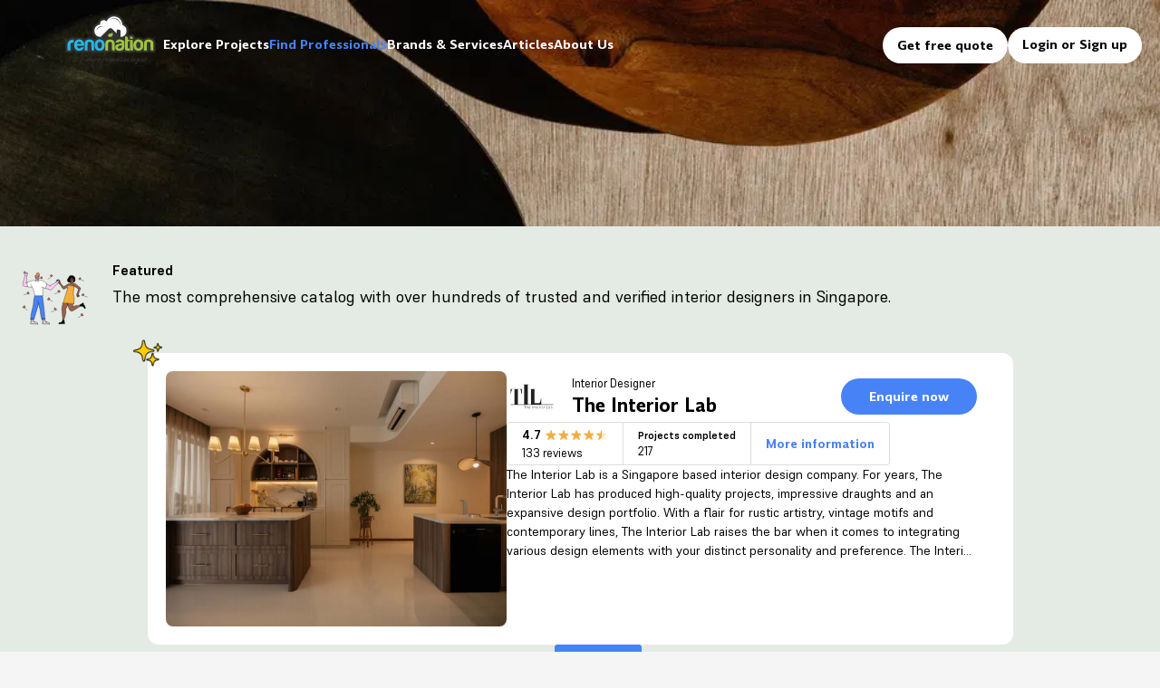

--- FILE ---
content_type: text/html; charset=utf-8
request_url: https://www.renonation.sg/professionals
body_size: 45291
content:
<!DOCTYPE html><html lang="en"><head><meta charSet="utf-8"/><meta name="viewport" content="width=device-width"/><title>Home Interior Design Singapore | ID Firms</title><link rel="canonical" href="https://www.renonation.sg/professionals"/><meta property="og:title" content="Home Interior Design Singapore | ID Firms"/><meta name="twitter:title" content="Home Interior Design Singapore | ID Firms"/><meta name="description" content="Transform your living space with the right partner. Renonation.sg offers curated matches with top ID firms in Singapore based on your style and needs."/><meta property="og:locale" content="en_US"/><meta property="og:type" content="website"/><meta name="twitter:card" content="summary_large_image"/><meta property="og:description" content="Transform your living space with the right partner. Renonation.sg offers curated matches with top ID firms in Singapore based on your style and needs."/><meta name="twitter:description" content="Transform your living space with the right partner. Renonation.sg offers curated matches with top ID firms in Singapore based on your style and needs."/><meta name="twitter:site" content="@renonation_sg"/><meta name="twitter:creator" content="@renonation_sg"/><meta property="og:site_name" content="Renonation.sg"/><meta property="article:publisher" content="https://www.facebook.com/Renonation"/><meta property="og:image" content="https://dgv2qpts0ueno.cloudfront.net/fe/meta-advertise.jpg"/><meta property="twitter:image" content="https://dgv2qpts0ueno.cloudfront.net/fe/meta-advertise.jpg"/><meta name="referrer" content="strict-origin-when-cross-origin"/><script type="application/ld+json">{"@context":"https://schema.org","@type":"HomeAndConstructionBusiness","name":"Renonation","address":{"@type":"PostalAddress","streetAddress":"176 Orchard Rd, #05-05 The Centrepoint","addressLocality":"Singapore","postalCode":"238843","addressCountry":"SG"},"url":"https://www.renonation.sg","openingHours":"Mo-Fr 09:00-17:00","description":"Renonation.sg™ is the Leading Singapore Renovation & Interior Design website. It’s where you begin your Renovation journey. We are the pioneers to bring you the Ratings & Reviews function to ease your selection for a suitable Renovation & Interior Design Firm."}</script><script type="application/ld+json">{"@context":"https://schema.org","@type":"Organization","name":"Renonation","url":"https://www.renonation.sg","sameAs":["https://www.facebook.com/renonation/","https://x.com/renonation_sg","https://www.instagram.com/renonation/","https://www.pinterest.com/renonation/"],"description":"Renonation.sg™ is the Leading Singapore Renovation & Interior Design website. It’s where you begin your Renovation journey. We are the pioneers to bring you the Ratings & Reviews function to ease your selection for a suitable Renovation & Interior Design Firm."}</script><meta name="next-head-count" content="21"/><link rel="manifest" href="/site.webmanifest"/><meta name="theme-color" content="#ffffff"/><meta name="msapplication-TileColor" content="#da532c"/><link rel="icon" href="/favicon.ico" sizes="any"/><link rel="apple-touch-icon" sizes="57x57" href="https://www.renonation.sg/apple-icon-57x57.png"/><link rel="apple-touch-icon" sizes="60x60" href="https://www.renonation.sg/apple-icon-60x60.png"/><link rel="apple-touch-icon" sizes="72x72" href="https://www.renonation.sg/apple-icon-72x72.png"/><link rel="apple-touch-icon" sizes="76x76" href="https://www.renonation.sg/apple-icon-76x76.png"/><link rel="apple-touch-icon" sizes="114x114" href="https://www.renonation.sg/apple-icon-114x114.png"/><link rel="apple-touch-icon" sizes="120x120" href="https://www.renonation.sg/apple-icon-120x120.png"/><link rel="apple-touch-icon" sizes="144x144" href="https://www.renonation.sg/apple-icon-144x144.png"/><link rel="apple-touch-icon" sizes="152x152" href="https://www.renonation.sg/apple-icon-152x152.png"/><link rel="apple-touch-icon" sizes="180x180" href="https://www.renonation.sg/apple-icon-180x180.png"/><link rel="icon" type="image/png" sizes="192x192" href="https://www.renonation.sg/android-icon-192x192.png"/><link rel="icon" type="image/png" sizes="32x32" href="https://www.renonation.sg/favicon-32x32.png"/><link rel="icon" type="image/png" sizes="96x96" href="https://www.renonation.sg/favicon-96x96.png"/><link rel="icon" type="image/png" sizes="16x16" href="https://www.renonation.sg/favicon-16x16.png"/><link rel="apple-touch-icon" sizes="180x180" href="https://www.renonation.sg/apple-touch-icon.png"/><link rel="icon" type="image/png" sizes="32x32" href="https://www.renonation.sg/favicon-32x32.png"/><link rel="icon" type="image/png" sizes="16x16" href="https://www.renonation.sg/favicon-16x16.png"/> <link rel="preload" href="/_next/static/css/5f2eaec497a78231.css" as="style"/><link rel="stylesheet" href="/_next/static/css/5f2eaec497a78231.css" data-n-g=""/><noscript data-n-css=""></noscript><script defer="" nomodule="" src="/_next/static/chunks/polyfills-42372ed130431b0a.js"></script><script src="/_next/static/chunks/webpack-10958a97de83b95b.js" defer=""></script><script src="/_next/static/chunks/framework-945b357d4a851f4b.js" defer=""></script><script src="/_next/static/chunks/main-99f0b2e39c359e2d.js" defer=""></script><script src="/_next/static/chunks/pages/_app-a984b825eb23a0ad.js" defer=""></script><script src="/_next/static/chunks/6827-a9c3df33a7b74bc2.js" defer=""></script><script src="/_next/static/chunks/1353-b081b82181a1d2f5.js" defer=""></script><script src="/_next/static/chunks/6551-8566abbdab9690fa.js" defer=""></script><script src="/_next/static/chunks/8971-9bfd9ede07afdcbb.js" defer=""></script><script src="/_next/static/chunks/4454-87f577c0df91200d.js" defer=""></script><script src="/_next/static/chunks/2897-9c701f960716ba84.js" defer=""></script><script src="/_next/static/chunks/pages/professionals-e81016c804205f0b.js" defer=""></script><script src="/_next/static/wD2a5cyirn_weMCYwUsA9/_buildManifest.js" defer=""></script><script src="/_next/static/wD2a5cyirn_weMCYwUsA9/_ssgManifest.js" defer=""></script><style data-styled="" data-styled-version="5.3.8"></style></head><body><noscript><iframe src="https://www.googletagmanager.com/ns.html?id=GTM-W2XHB8M" height="0" width="0" style="display: none; visibility: hidden;" /></noscript><noscript><img height="1" width="1" style="display:none" src="https://www.facebook.com/tr?id=1122821907777193&ev=PageView&noscript=1"/></noscript><div id="__next"> <div class="overflow-x-hidden font-supreme text-sm/tight font-light"><style>
    #nprogress {
      pointer-events: none;
    }
    #nprogress .bar {
      background: #4882F7;
      position: fixed;
      z-index: 9999;
      top: 0;
      left: 0;
      width: 100%;
      height: 3px;
    }
    #nprogress .peg {
      display: block;
      position: absolute;
      right: 0px;
      width: 100px;
      height: 100%;
      box-shadow: 0 0 10px #4882F7, 0 0 5px #4882F7;
      opacity: 1;
      -webkit-transform: rotate(3deg) translate(0px, -4px);
      -ms-transform: rotate(3deg) translate(0px, -4px);
      transform: rotate(3deg) translate(0px, -4px);
    }
    #nprogress .spinner {
      display: block;
      position: fixed;
      z-index: 1031;
      top: 15px;
      right: 15px;
    }
    #nprogress .spinner-icon {
      width: 18px;
      height: 18px;
      box-sizing: border-box;
      border: solid 2px transparent;
      border-top-color: #4882F7;
      border-left-color: #4882F7;
      border-radius: 50%;
      -webkit-animation: nprogresss-spinner 400ms linear infinite;
      animation: nprogress-spinner 400ms linear infinite;
    }
    .nprogress-custom-parent {
      overflow: hidden;
      position: relative;
    }
    .nprogress-custom-parent #nprogress .spinner,
    .nprogress-custom-parent #nprogress .bar {
      position: absolute;
    }
    @-webkit-keyframes nprogress-spinner {
      0% {
        -webkit-transform: rotate(0deg);
      }
      100% {
        -webkit-transform: rotate(360deg);
      }
    }
    @keyframes nprogress-spinner {
      0% {
        transform: rotate(0deg);
      }
      100% {
        transform: rotate(360deg);
      }
    }
  </style><div class="fixed inset-x-0 z-50"></div><div class="relative w-full h-0"><div class="fixed inset-x-0  z-[99]"><header class="relative z-0 px-5 font-serif transition after:absolute after:inset-x-0 after:bottom-0 xl:px-0 text-white after:opacity-0 after:absolute after:bottom-0 after:min-w-full after:border-b-[0.5px] after:opacity-20 after:border-transparent"><div class="relative z-10 mx-auto flex h-[3.75rem] items-center justify-between transition-all md:max-w-[80rem] 2xl:max-w-[90rem] lg:h-[6.1875rem]"><div class="items-center gap-10 lg:flex lg:flex-1"><a aria-label="Logo" class="link-s-bold block transition-colors w-[4.625rem] md:h-[7.2rem] lg:w-[10rem]" href="/"><svg xmlns="http://www.w3.org/2000/svg" xmlns:xlink="http://www.w3.org/1999/xlink" width="80" height="50" viewBox="0 0 412 745" fill="none" class="mt-6 h-auto w-full"><g><path style="opacity:0.981" fill="#343234" d="M 385.5,-0.5 C 394.167,-0.5 402.833,-0.5 411.5,-0.5C 451.408,8.41115 475.075,33.0778 482.5,73.5C 510.024,89.5487 521.857,113.549 518,145.5C 516.934,152.531 514.767,159.197 511.5,165.5C 513.029,167.188 514.863,168.521 517,169.5C 519.251,167.623 521.751,166.123 524.5,165C 532.5,164.333 540.5,164.333 548.5,165C 563.087,169.308 570.587,179.142 571,194.5C 591.531,185.843 611.698,186.677 631.5,197C 634.646,199.312 637.646,201.812 640.5,204.5C 666.972,184.525 694.305,183.359 722.5,201C 733.299,211.103 738.799,223.603 739,238.5C 739.667,258.833 739.667,279.167 739,299.5C 738.116,306.049 734.616,310.549 728.5,313C 719.833,313.667 711.167,313.667 702.5,313C 694.926,310.76 689.093,306.26 685,299.5C 683.376,305.932 679.543,310.432 673.5,313C 661.833,313.667 650.167,313.667 638.5,313C 635.442,311.782 632.776,309.949 630.5,307.5C 609.494,318.13 588.494,318.13 567.5,307.5C 565.246,309.919 562.579,311.752 559.5,313C 544.993,313.329 530.493,313.829 516,314.5C 507.763,314.244 499.596,313.411 491.5,312C 487.463,310.463 483.796,308.296 480.5,305.5C 468.244,312.897 454.91,316.231 440.5,315.5C 431.717,316.01 423.384,314.343 415.5,310.5C 413.833,311.333 412.167,312.167 410.5,313C 401.833,313.667 393.167,313.667 384.5,313C 376.928,310.762 371.095,306.262 367,299.5C 365.839,306.346 362.006,310.846 355.5,313C 343.833,313.667 332.167,313.667 320.5,313C 317.421,311.752 314.754,309.919 312.5,307.5C 291.494,318.13 270.494,318.13 249.5,307.5C 247.246,309.919 244.579,311.752 241.5,313C 232.833,313.667 224.167,313.667 215.5,313C 207.549,310.715 201.715,305.881 198,298.5C 197.13,305.765 193.297,310.598 186.5,313C 174.833,313.667 163.167,313.667 151.5,313C 148.421,311.752 145.754,309.919 143.5,307.5C 127.251,315.865 110.251,317.698 92.5,313C 74.2636,307.097 62.4303,294.93 57,276.5C 56.6667,285.167 56.3333,293.833 56,302.5C 53.8333,307.333 50.3333,310.833 45.5,313C 33.8333,313.667 22.1667,313.667 10.5,313C 4.98447,311.316 1.31781,307.816 -0.5,302.5C -0.5,281.5 -0.5,260.5 -0.5,239.5C 4.98714,213.18 20.9871,197.347 47.5,192C 55.125,190.628 62.7917,190.294 70.5,191C 74.2834,192.058 77.6168,193.891 80.5,196.5C 101.851,185.739 123.184,185.906 144.5,197C 147.667,199.5 150.833,202 154,204.5C 177.512,186.241 202.679,183.741 229.5,197C 232.939,199.139 236.106,201.639 239,204.5C 243.274,200.226 248.107,196.726 253.5,194C 222.393,173.017 212.56,144.517 224,108.5C 232.414,88.7947 246.747,75.4614 267,68.5C 272.329,44.006 287.495,30.6727 312.5,28.5C 318.751,28.8196 324.751,30.153 330.5,32.5C 345.031,15.0718 363.364,4.0718 385.5,-0.5 Z"></path></g><g><path style="opacity:1" fill="#fdfdfd" d="M 421.5,124.5 C 420.833,134.5 420.167,144.5 419.5,154.5C 406.368,141.869 393.368,129.035 380.5,116C 372.805,111.395 365.138,111.395 357.5,116C 334.5,139 311.5,162 288.5,185C 260.287,184.449 243.121,170.282 237,142.5C 234.761,115.076 246.261,95.9091 271.5,85C 275.751,83.8054 280.085,83.3054 284.5,83.5C 281.878,58.9575 292.878,46.4575 317.5,46C 325.088,47.7925 331.421,51.6258 336.5,57.5C 356.286,20.0668 386.286,8.23349 426.5,22C 452.058,35.2465 465.391,56.4131 466.5,85.5C 492.62,96.0657 504.12,115.399 501,143.5C 494.851,169.154 478.684,183.154 452.5,185.5C 452.973,167.739 452.473,150.073 451,132.5C 448.688,128.42 445.188,125.92 440.5,125C 434.175,124.5 427.842,124.334 421.5,124.5 Z"></path></g><g><path style="opacity:1" fill="#3d3b3d" d="M 389.5,31.5 C 419.767,29.0394 439.933,42.0394 450,70.5C 450.667,77.5 450.667,84.5 450,91.5C 449.195,65.3668 436.695,47.5335 412.5,38C 403.965,35.6939 395.299,35.0273 386.5,36C 380.242,37.6415 374.242,39.6415 368.5,42C 375.045,37.3941 382.045,33.8941 389.5,31.5 Z"></path></g><g><path style="opacity:1" fill="#414042" d="M 284.5,97.5 C 296.111,96.2643 306.778,98.7643 316.5,105C 289.001,94.9461 268.834,103.113 256,129.5C 255.147,133.469 254.481,137.469 254,141.5C 253.001,119.012 263.168,104.345 284.5,97.5 Z"></path></g><g><path style="opacity:1" fill="#8d8f92" d="M 421.5,124.5 C 421.832,134.855 421.499,145.188 420.5,155.5C 419.893,155.376 419.56,155.043 419.5,154.5C 420.167,144.5 420.833,134.5 421.5,124.5 Z"></path></g><g><path style="opacity:1" fill="#9ec33c" d="M 387.5,150.5 C 392.502,175.668 382.169,187.168 356.5,185C 350.03,180.874 347.863,175.041 350,167.5C 351.5,163.333 354.333,160.5 358.5,159C 368.592,157.268 378.259,154.434 387.5,150.5 Z"></path></g><g><path style="opacity:0.684" fill="#221f1f" d="M 730.5,177.5 C 742.34,179.51 746.173,186.176 742,197.5C 735.944,203.555 729.444,204.055 722.5,199C 716.823,188.516 719.49,181.35 730.5,177.5 Z M 726.5,183.5 C 726.611,182.883 726.944,182.383 727.5,182C 738.842,180.497 742.509,184.997 738.5,195.5C 737.77,193.659 737.103,191.825 736.5,190C 737.833,188 737.833,186 736.5,184C 733.183,183.502 729.85,183.335 726.5,183.5 Z M 726.5,183.5 C 726.5,187.833 726.5,192.167 726.5,196.5C 727.5,196.5 728.5,196.5 729.5,196.5C 729.5,194.833 729.5,193.167 729.5,191.5C 732.91,191.384 734.244,193.05 733.5,196.5C 734.873,196.343 736.207,196.51 737.5,197C 733.275,200.298 729.108,200.131 725,196.5C 721.298,191.544 721.798,187.211 726.5,183.5 Z M 729.5,186.5 C 730.978,186.238 732.311,186.571 733.5,187.5C 732.833,187.833 732.167,188.167 731.5,188.5C 730.287,188.253 729.62,187.586 729.5,186.5 Z"></path></g><g><path style="opacity:1" fill="#9ec43b" d="M 511.5,207.5 C 515.634,208.485 519.968,208.818 524.5,208.5C 524.5,211.167 524.5,213.833 524.5,216.5C 523.095,220.236 520.429,222.569 516.5,223.5C 514.833,223.5 513.167,223.5 511.5,223.5C 511.17,241.341 511.503,259.008 512.5,276.5C 512.953,277.458 513.619,278.292 514.5,279C 518.152,279.499 521.818,279.665 525.5,279.5C 525.5,285.5 525.5,291.5 525.5,297.5C 516.126,297.731 506.792,297.231 497.5,296C 493.667,294.833 491.167,292.333 490,288.5C 488.526,252.882 488.026,217.215 488.5,181.5C 508.559,178.883 516.226,187.549 511.5,207.5 Z"></path></g><g><path style="opacity:1" fill="#9ec43b" d="M 530.5,181.5 C 536.262,181.149 541.928,181.649 547.5,183C 549.79,184.777 551.457,186.944 552.5,189.5C 552.5,192.833 552.5,196.167 552.5,199.5C 545.167,199.5 537.833,199.5 530.5,199.5C 530.5,193.5 530.5,187.5 530.5,181.5 Z"></path></g><g><path style="opacity:1" fill="#7f8e5a" d="M 530.5,181.5 C 530.5,187.5 530.5,193.5 530.5,199.5C 537.833,199.5 545.167,199.5 552.5,199.5C 552.5,196.167 552.5,192.833 552.5,189.5C 553.482,192.962 553.815,196.629 553.5,200.5C 545.5,200.5 537.5,200.5 529.5,200.5C 529.177,193.978 529.51,187.645 530.5,181.5 Z"></path></g><g><path style="opacity:1" fill="#26b7e4" d="M 152.5,243.5 C 152.5,248.167 152.5,252.833 152.5,257.5C 133.167,257.5 113.833,257.5 94.5,257.5C 94.2053,259.735 94.5386,261.735 95.5,263.5C 99.5881,278.703 108.921,282.87 123.5,276C 125.5,274 127.5,272 129.5,270C 136.826,269.5 144.159,269.334 151.5,269.5C 147.543,285.289 137.543,294.789 121.5,298C 97.7916,301.93 81.6249,292.763 73,270.5C 69.8305,257.81 69.8305,245.143 73,232.5C 81.855,211.319 97.6883,202.486 120.5,206C 140.315,210.651 150.982,223.151 152.5,243.5 Z"></path></g><g><path style="opacity:1" fill="#23b8e5" d="M 234.5,234.5 C 234.5,255.167 234.5,275.833 234.5,296.5C 229.833,296.5 225.167,296.5 220.5,296.5C 216.98,295.817 214.48,293.817 213,290.5C 212.963,271.102 212.296,251.769 211,232.5C 203.794,223.952 195.294,222.452 185.5,228C 183.46,230.185 182.126,232.685 181.5,235.5C 180.503,255.66 180.17,275.993 180.5,296.5C 172.833,296.5 165.167,296.5 157.5,296.5C 157.333,275.164 157.5,253.831 158,232.5C 160.187,220.644 167.02,212.811 178.5,209C 196.655,202.432 213.155,205.265 228,217.5C 231.854,222.539 234.021,228.205 234.5,234.5 Z"></path></g><g><path style="opacity:1" fill="#27b7e4" d="M 270.5,205.5 C 295.091,201.722 311.591,211.389 320,234.5C 324.101,252.668 321.435,269.668 312,285.5C 300.589,296.067 287.089,300.233 271.5,298C 254.667,294.5 244.5,284.333 241,267.5C 237.493,251.393 239.493,236.059 247,221.5C 253.12,213.533 260.953,208.2 270.5,205.5 Z"></path></g><g><path style="opacity:1" fill="#9ec43b" d="M 403.5,235.5 C 403.5,255.833 403.5,276.167 403.5,296.5C 398.833,296.5 394.167,296.5 389.5,296.5C 385.98,295.817 383.48,293.817 382,290.5C 381.95,271.115 381.283,251.782 380,232.5C 374.95,225.401 368.117,222.901 359.5,225C 354.572,226.927 351.406,230.427 350,235.5C 349.5,255.831 349.333,276.164 349.5,296.5C 341.833,296.5 334.167,296.5 326.5,296.5C 326.333,276.497 326.5,256.497 327,236.5C 327.642,222.717 334.475,213.55 347.5,209C 365.585,202.583 382.085,205.417 397,217.5C 400.696,222.954 402.863,228.954 403.5,235.5 Z"></path></g><g><path style="opacity:1" fill="#9ec33b" d="M 436.5,205.5 C 449.727,204.652 462.394,206.819 474.5,212C 478.092,214.921 480.925,218.421 483,222.5C 483.667,238.833 483.667,255.167 483,271.5C 479.631,286.2 470.465,294.7 455.5,297C 447.194,298.221 438.86,298.554 430.5,298C 412.789,292.77 405.623,280.937 409,262.5C 411.474,253.36 417.307,247.526 426.5,245C 436.843,242.662 447.176,240.329 457.5,238C 460.442,237.06 461.775,235.06 461.5,232C 461.646,229.966 460.98,228.299 459.5,227C 451.474,223.708 443.474,223.708 435.5,227C 434.833,228 434.167,229 433.5,230C 426.174,230.5 418.841,230.666 411.5,230.5C 412.291,222.095 416.291,215.595 423.5,211C 427.741,208.651 432.075,206.818 436.5,205.5 Z"></path></g><g><path style="opacity:1" fill="#9ec33c" d="M 588.5,205.5 C 600.506,204.334 611.839,206.5 622.5,212C 630.803,218.09 635.97,226.257 638,236.5C 640.684,250.122 639.684,263.456 635,276.5C 631.007,286.493 623.84,292.993 613.5,296C 577.299,302.893 558.632,287.893 557.5,251C 557.113,228.209 567.447,213.043 588.5,205.5 Z"></path></g><g><path style="opacity:1" fill="#9ec33c" d="M 721.5,235.5 C 721.5,255.833 721.5,276.167 721.5,296.5C 716.833,296.5 712.167,296.5 707.5,296.5C 702.814,295.313 699.981,292.313 699,287.5C 698.667,269.5 698.333,251.5 698,233.5C 691.865,224.169 683.698,222.002 673.5,227C 670.533,229.1 668.7,231.934 668,235.5C 667.5,255.831 667.333,276.164 667.5,296.5C 659.833,296.5 652.167,296.5 644.5,296.5C 644.333,275.497 644.5,254.497 645,233.5C 646.729,221.101 653.563,212.934 665.5,209C 683.489,202.501 699.822,205.335 714.5,217.5C 718.796,222.718 721.129,228.718 721.5,235.5 Z"></path></g><g><path style="opacity:1" fill="#24b8e5" d="M 39.5,296.5 C 31.8333,296.5 24.1667,296.5 16.5,296.5C 16.5,279.833 16.5,263.167 16.5,246.5C 17.8666,226.63 28.2,214.13 47.5,209C 53.7688,207.743 60.1021,207.243 66.5,207.5C 66.5,215.5 66.5,223.5 66.5,231.5C 59.0906,230.621 52.0906,231.788 45.5,235C 43.0439,237.408 41.2106,240.241 40,243.5C 39.5001,261.164 39.3334,278.83 39.5,296.5 Z"></path></g><g><path style="opacity:1" fill="#8ba054" d="M 511.5,207.5 C 516.167,207.5 520.833,207.5 525.5,207.5C 525.81,210.713 525.477,213.713 524.5,216.5C 524.5,213.833 524.5,211.167 524.5,208.5C 519.968,208.818 515.634,208.485 511.5,207.5 Z"></path></g><g><path style="opacity:1" fill="#90a853" d="M 544.5,208.5 C 539.833,208.5 535.167,208.5 530.5,208.5C 530.5,237.833 530.5,267.167 530.5,296.5C 529.502,267.005 529.169,237.338 529.5,207.5C 534.695,207.179 539.695,207.513 544.5,208.5 Z"></path></g><g><path style="opacity:1" fill="#9ec33c" d="M 544.5,208.5 C 548.33,209.485 551.163,211.819 553,215.5C 553.5,242.498 553.667,269.498 553.5,296.5C 545.833,296.5 538.167,296.5 530.5,296.5C 530.5,267.167 530.5,237.833 530.5,208.5C 535.167,208.5 539.833,208.5 544.5,208.5 Z"></path></g><g><path style="opacity:1" fill="#50544b" d="M 516.5,223.5 C 515.432,224.434 514.099,224.768 512.5,224.5C 512.5,241.833 512.5,259.167 512.5,276.5C 511.503,259.008 511.17,241.341 511.5,223.5C 513.167,223.5 514.833,223.5 516.5,223.5 Z"></path></g><g><path style="opacity:1" fill="#343335" d="M 128.5,242.5 C 117.5,242.5 106.5,242.5 95.5,242.5C 95.5,241.167 95.5,239.833 95.5,238.5C 96.3991,232.43 99.7324,228.263 105.5,226C 116.231,222.952 123.731,226.452 128,236.5C 128.495,238.473 128.662,240.473 128.5,242.5 Z"></path></g><g><path style="opacity:1" fill="#343234" d="M 275.5,225.5 C 287.286,224.139 294.786,229.139 298,240.5C 298.752,249.208 298.419,257.875 297,266.5C 291.981,278.543 283.481,282.043 271.5,277C 266.59,272.625 263.756,267.125 263,260.5C 261.886,251.99 262.552,243.656 265,235.5C 267.081,230.584 270.581,227.25 275.5,225.5 Z"></path></g><g><path style="opacity:1" fill="#343334" d="M 593.5,225.5 C 605.247,224.124 612.747,229.124 616,240.5C 616.87,248.897 616.537,257.23 615,265.5C 610.556,278.474 602.056,282.307 589.5,277C 584.586,272.607 581.753,267.107 581,260.5C 579.886,251.99 580.552,243.656 583,235.5C 585.081,230.584 588.581,227.25 593.5,225.5 Z"></path></g><g><path style="opacity:1" fill="#5f7a89" d="M 181.5,235.5 C 181.5,256.167 181.5,276.833 181.5,297.5C 173.316,297.826 165.316,297.492 157.5,296.5C 165.167,296.5 172.833,296.5 180.5,296.5C 180.17,275.993 180.503,255.66 181.5,235.5 Z"></path></g><g><path style="opacity:1" fill="#7a885d" d="M 721.5,235.5 C 722.497,255.993 722.831,276.66 722.5,297.5C 717.305,297.821 712.305,297.487 707.5,296.5C 712.167,296.5 716.833,296.5 721.5,296.5C 721.5,276.167 721.5,255.833 721.5,235.5 Z"></path></g><g><path style="opacity:1" fill="#5b6d78" d="M 95.5,238.5 C 95.5,239.833 95.5,241.167 95.5,242.5C 106.5,242.5 117.5,242.5 128.5,242.5C 117.346,243.495 106.012,243.828 94.5,243.5C 94.2155,241.585 94.5489,239.919 95.5,238.5 Z"></path></g><g><path style="opacity:1" fill="#5c96b0" d="M 234.5,234.5 C 235.497,255.327 235.831,276.327 235.5,297.5C 230.305,297.821 225.305,297.487 220.5,296.5C 225.167,296.5 229.833,296.5 234.5,296.5C 234.5,275.833 234.5,255.167 234.5,234.5 Z"></path></g><g><path style="opacity:1" fill="#849659" d="M 403.5,235.5 C 404.497,255.993 404.831,276.66 404.5,297.5C 399.305,297.821 394.305,297.487 389.5,296.5C 394.167,296.5 398.833,296.5 403.5,296.5C 403.5,276.167 403.5,255.833 403.5,235.5 Z"></path></g><g><path style="opacity:1" fill="#5e7886" d="M 16.5,246.5 C 16.5,263.167 16.5,279.833 16.5,296.5C 24.1667,296.5 31.8333,296.5 39.5,296.5C 31.6841,297.492 23.6841,297.826 15.5,297.5C 15.1701,280.325 15.5034,263.325 16.5,246.5 Z"></path></g><g><path style="opacity:1" fill="#373636" d="M 459.5,252.5 C 460.5,252.5 461.5,252.5 462.5,252.5C 463.282,259.549 462.115,266.216 459,272.5C 451.842,280.697 443.342,282.53 433.5,278C 428.537,270.323 429.87,263.989 437.5,259C 445.117,257.387 452.451,255.22 459.5,252.5 Z"></path></g><g><path style="opacity:1" fill="#589cb9" d="M 152.5,243.5 C 153.487,248.305 153.821,253.305 153.5,258.5C 134.167,258.5 114.833,258.5 95.5,258.5C 95.5,260.167 95.5,261.833 95.5,263.5C 94.5386,261.735 94.2053,259.735 94.5,257.5C 113.833,257.5 133.167,257.5 152.5,257.5C 152.5,252.833 152.5,248.167 152.5,243.5 Z"></path></g><g><path style="opacity:0.772" fill="#323132" d="M 130.5,330.5 C 131.833,330.5 133.167,330.5 134.5,330.5C 135.167,337.361 132.833,343.194 127.5,348C 125.323,349.202 122.989,349.702 120.5,349.5C 120.343,348.127 120.51,346.793 121,345.5C 124.677,340.81 127.844,335.81 130.5,330.5 Z"></path></g><g><path style="opacity:0.788" fill="#323132" d="M 94.5,331.5 C 96.6348,331.147 97.9681,331.98 98.5,334C 89.124,347.909 80.624,362.409 73,377.5C 72,380.833 71,384.167 70,387.5C 65.1542,389.323 63.4876,387.656 65,382.5C 66.1029,377.628 67.7696,372.962 70,368.5C 76,358.5 82,348.5 88,338.5C 89.728,335.67 91.8947,333.337 94.5,331.5 Z"></path></g><g><path style="opacity:0.769" fill="#323132" d="M 211.5,334.5 C 212.833,334.5 214.167,334.5 215.5,334.5C 215.662,336.527 215.495,338.527 215,340.5C 210.149,347.873 206.149,355.539 203,363.5C 205.527,361.903 208.194,360.57 211,359.5C 212.732,359.734 213.566,360.734 213.5,362.5C 210.538,367.81 207.538,373.143 204.5,378.5C 205.002,379.521 205.668,379.688 206.5,379C 208.833,376 211.167,373 213.5,370C 215.108,369.342 216.275,369.842 217,371.5C 219.133,367.067 222.3,363.567 226.5,361C 235,357.5 237.5,360 234,368.5C 231.252,373.081 227.419,376.415 222.5,378.5C 221.614,379.325 221.281,380.325 221.5,381.5C 224.794,381.741 227.794,380.908 230.5,379C 233.016,376.317 235.683,373.817 238.5,371.5C 239.799,372.09 240.632,373.09 241,374.5C 242.958,369.41 245.792,364.91 249.5,361C 250.793,360.51 252.127,360.343 253.5,360.5C 250.411,367.792 251.411,368.292 256.5,362C 258.65,360.589 260.984,359.755 263.5,359.5C 263.657,360.873 263.49,362.207 263,363.5C 261.315,365.017 259.815,366.684 258.5,368.5C 258.833,368.833 259.167,369.167 259.5,369.5C 261.979,367.924 264.646,366.924 267.5,366.5C 267.714,368.144 267.38,369.644 266.5,371C 262.518,374.416 258.185,375.416 253.5,374C 252.874,373.25 252.374,372.416 252,371.5C 247.245,376.011 243.745,381.345 241.5,387.5C 238.429,390.466 236.762,389.799 236.5,385.5C 237.072,383.079 237.572,380.746 238,378.5C 233.678,383.327 228.344,386.327 222,387.5C 216.115,385.473 213.782,381.473 215,375.5C 212.317,382.209 207.484,385.709 200.5,386C 199.106,385.044 198.439,383.711 198.5,382C 199.284,378.369 200.117,374.869 201,371.5C 197.245,376.003 194.245,381.003 192,386.5C 189.486,389.177 187.653,388.677 186.5,385C 187.528,381.779 188.694,378.612 190,375.5C 197.194,361.775 204.361,348.108 211.5,334.5 Z M 229.5,364.5 C 229.782,368.14 227.949,370.807 224,372.5C 223.333,371.833 223.333,371.167 224,370.5C 226.04,368.63 227.873,366.63 229.5,364.5 Z"></path></g><g><path style="opacity:0.769" fill="#323132" d="M 558.5,334.5 C 561.68,334.176 562.847,335.51 562,338.5C 558.232,345.926 554.066,353.092 549.5,360C 550.803,360.21 552.136,360.043 553.5,359.5C 555.029,359.529 556.196,360.196 557,361.5C 557.443,373.723 552.11,382.39 541,387.5C 539.527,387.097 538.194,386.43 537,385.5C 535.114,388.919 533.281,389.086 531.5,386C 539.515,369.469 547.682,352.969 556,336.5C 556.995,335.934 557.828,335.267 558.5,334.5 Z M 550.5,364.5 C 551.695,364.866 552.361,365.699 552.5,367C 550.731,373.707 546.898,378.873 541,382.5C 540.308,381.975 539.808,381.308 539.5,380.5C 541.722,374.018 545.388,368.685 550.5,364.5 Z"></path></g><g><path style="opacity:0.74" fill="#323132" d="M 484.5,343.5 C 488.071,343.408 489.238,345.074 488,348.5C 486.423,351.539 483.923,352.872 480.5,352.5C 479.981,348.547 481.314,345.547 484.5,343.5 Z"></path></g><g><path style="opacity:0.74" fill="#323132" d="M 626.5,343.5 C 627.833,343.5 629.167,343.5 630.5,343.5C 631.584,348.145 629.917,351.145 625.5,352.5C 623.734,352.566 622.734,351.732 622.5,350C 623.25,347.429 624.583,345.262 626.5,343.5 Z"></path></g><g><path style="opacity:0.774" fill="#323132" d="M 105.5,344.5 C 107.346,344.222 108.68,344.889 109.5,346.5C 108.543,348.918 107.209,351.084 105.5,353C 107.769,352.626 110.102,352.626 112.5,353C 113.517,354.049 113.684,355.216 113,356.5C 108.666,357.397 104.499,358.73 100.5,360.5C 97.0518,366.513 94.3851,372.847 92.5,379.5C 92.8333,380.167 93.1667,380.833 93.5,381.5C 97.3109,379.564 99.9775,376.564 101.5,372.5C 102.689,371.571 104.022,371.238 105.5,371.5C 104.521,379.785 100.021,385.118 92,387.5C 88.083,386.754 86.2497,384.421 86.5,380.5C 87.0741,374.347 89.0741,368.681 92.5,363.5C 91.5089,362.335 90.5089,361.168 89.5,360C 89.6667,359.5 89.8333,359 90,358.5C 92.2796,356.963 94.7796,355.797 97.5,355C 99.678,351.007 102.345,347.507 105.5,344.5 Z"></path></g><g><path style="opacity:0.78" fill="#323132" d="M 464.5,344.5 C 465.833,344.5 467.167,344.5 468.5,344.5C 468.623,347.588 467.623,350.255 465.5,352.5C 467.655,352.838 469.989,352.838 472.5,352.5C 472.714,354.144 472.38,355.644 471.5,357C 467.475,357.668 463.641,358.835 460,360.5C 456.081,367.096 453.248,374.096 451.5,381.5C 456.224,379.947 459.557,376.78 461.5,372C 462.448,371.517 463.448,371.351 464.5,371.5C 463.885,379.959 459.385,385.293 451,387.5C 447.325,386.689 445.491,384.356 445.5,380.5C 446.588,374.159 448.921,368.326 452.5,363C 449.616,361.963 448.95,360.129 450.5,357.5C 452.115,356.846 453.782,356.346 455.5,356C 458.629,352.227 461.629,348.394 464.5,344.5 Z"></path></g><g><path style="opacity:0.76" fill="#323132" d="M 130.5,370.5 C 131.591,373.944 132.591,377.444 133.5,381C 132.409,387.889 128.409,390.223 121.5,388C 116.643,383.326 116.31,378.326 120.5,373C 121.448,372.517 122.448,372.351 123.5,372.5C 122.865,375.493 122.699,378.493 123,381.5C 125.222,384.303 127.055,384.137 128.5,381C 127.906,378.21 126.739,375.71 125,373.5C 124.469,361.372 130.302,356.205 142.5,358C 146.488,364.91 144.488,369.243 136.5,371C 134.455,371.49 132.455,371.323 130.5,370.5 Z M 130.5,370.5 C 129.543,367.53 130.543,365.03 133.5,363C 135.5,362.333 137.5,362.333 139.5,363C 137.466,365.579 134.799,367.246 131.5,368C 130.748,368.671 130.414,369.504 130.5,370.5 Z"></path></g><g><path style="opacity:0.774" fill="#323132" d="M 393.5,357.5 C 395.39,357.297 396.89,357.963 398,359.5C 398.171,370 394.337,378.833 386.5,386C 381.052,388.956 377.719,387.456 376.5,381.5C 377.832,370.084 383.499,362.084 393.5,357.5 Z M 391.5,363.5 C 392.376,363.369 393.043,363.702 393.5,364.5C 390.45,368.363 388.616,372.696 388,377.5C 383.663,383.487 381.996,382.82 383,375.5C 385.106,370.944 387.939,366.944 391.5,363.5 Z"></path></g><g><path style="opacity:0.777" fill="#323132" d="M 493.5,357.5 C 497.343,357.491 499.01,359.491 498.5,363.5C 497.405,373.196 493.071,381.029 485.5,387C 479.676,388.674 477.009,386.507 477.5,380.5C 478.664,369.809 483.998,362.143 493.5,357.5 Z M 491.5,363.5 C 492.497,363.47 493.164,363.97 493.5,365C 492.376,367.411 490.876,369.578 489,371.5C 489.037,375.159 487.871,378.326 485.5,381C 484.552,381.483 483.552,381.649 482.5,381.5C 483.355,374.458 486.355,368.458 491.5,363.5 Z"></path></g><g><path style="opacity:0.761" fill="#323132" d="M 578.5,411.5 C 576.167,411.5 573.833,411.5 571.5,411.5C 569.845,406.898 570.345,402.565 573,398.5C 578.263,393.235 584.096,388.735 590.5,385C 587.839,385.598 585.173,385.432 582.5,384.5C 581.102,379.501 581.935,374.835 585,370.5C 588.176,365.29 592.342,361.124 597.5,358C 600.347,357.056 602.847,357.556 605,359.5C 605.212,362.332 605.379,364.998 605.5,367.5C 595.837,382.982 596.837,383.482 608.5,369C 608.833,368.833 609.167,368.667 609.5,368.5C 610.251,369.376 610.751,370.376 611,371.5C 613.127,367.411 615.627,363.577 618.5,360C 619.793,359.51 621.127,359.343 622.5,359.5C 622.657,360.873 622.49,362.207 622,363.5C 617.531,370.771 613.865,378.438 611,386.5C 609.667,387.833 608.333,387.833 607,386.5C 606.872,383.486 606.872,380.486 607,377.5C 603.428,382.537 598.928,386.537 593.5,389.5C 590.453,398.291 585.453,405.624 578.5,411.5 Z M 597.5,363.5 C 598.376,363.369 599.043,363.702 599.5,364.5C 598.079,367.009 596.412,369.343 594.5,371.5C 594.709,372.086 595.043,372.586 595.5,373C 593.5,376.844 590.5,379.344 586.5,380.5C 586.755,377.984 587.589,375.65 589,373.5C 591.669,370 594.502,366.667 597.5,363.5 Z M 584.5,393.5 C 585.043,393.56 585.376,393.893 585.5,394.5C 583.667,397.5 581.833,400.5 580,403.5C 578.89,405.037 577.39,405.703 575.5,405.5C 576.961,400.369 579.961,396.369 584.5,393.5 Z"></path></g><g><path style="opacity:0.76" fill="#323132" d="M 653.5,370.5 C 654.649,374.092 655.649,377.759 656.5,381.5C 655.112,388.033 651.112,390.2 644.5,388C 640.723,385.089 639.556,381.256 641,376.5C 641.875,373.785 643.708,372.452 646.5,372.5C 645.671,375.469 645.505,378.469 646,381.5C 648.222,384.303 650.055,384.137 651.5,381C 650.906,378.21 649.739,375.71 648,373.5C 647.469,361.372 653.302,356.205 665.5,358C 669.488,364.91 667.488,369.243 659.5,371C 657.402,371.678 655.402,371.511 653.5,370.5 Z M 653.5,370.5 C 652.402,369.399 652.235,368.066 653,366.5C 654.894,363.156 657.727,361.822 661.5,362.5C 661.719,363.675 661.386,364.675 660.5,365.5C 658.459,366.236 656.459,367.069 654.5,368C 653.748,368.671 653.414,369.504 653.5,370.5 Z"></path></g><g><path style="opacity:0.768" fill="#323132" d="M 435.5,358.5 C 440.827,357.175 443.494,359.175 443.5,364.5C 442.417,370.003 440.75,375.337 438.5,380.5C 439.614,382.785 440.947,384.952 442.5,387C 438.037,390.377 434.87,389.211 433,383.5C 427.032,389.552 423.199,388.552 421.5,380.5C 422.674,370.793 427.34,363.459 435.5,358.5 Z M 435.5,364.5 C 436.5,364.5 437.5,364.5 438.5,364.5C 436.042,370.736 432.542,376.403 428,381.5C 426.52,379.663 426.52,377.663 428,375.5C 430.016,371.458 432.516,367.791 435.5,364.5 Z"></path></g><g><path style="opacity:0.76" fill="#323132" d="M 185.5,359.5 C 189.225,359.78 190.392,361.78 189,365.5C 186.009,374.003 181.176,381.17 174.5,387C 168.643,388.813 166.143,386.646 167,380.5C 164.308,385.565 160.308,387.231 155,385.5C 155.089,376.484 158.589,368.984 165.5,363C 167.641,362.116 169.307,362.616 170.5,364.5C 168.192,367.975 165.692,371.308 163,374.5C 162.018,375.759 161.685,377.092 162,378.5C 166.848,373.952 171.348,369.119 175.5,364C 176.784,363.316 177.951,363.483 179,364.5C 177.312,369.863 175.646,375.196 174,380.5C 179.425,374.313 183.258,367.313 185.5,359.5 Z"></path></g><g><path style="opacity:0.753" fill="#323132" d="M 279.5,359.5 C 285.674,358.173 287.841,360.506 286,366.5C 283.014,372.82 278.181,376.987 271.5,379C 272.967,381.186 274.967,381.852 277.5,381C 281.931,378.404 285.931,375.238 289.5,371.5C 290.631,373.074 290.798,374.741 290,376.5C 285.488,382.336 279.655,386.002 272.5,387.5C 267.059,386.283 264.892,382.949 266,377.5C 267.856,369.428 272.356,363.428 279.5,359.5 Z M 279.5,365.5 C 281.646,365.696 281.812,366.696 280,368.5C 278.05,370.388 275.883,371.554 273.5,372C 275.734,369.937 277.734,367.771 279.5,365.5 Z"></path></g><g><path style="opacity:0.761" fill="#323132" d="M 324.5,359.5 C 326.346,359.222 327.68,359.889 328.5,361.5C 326.34,363.831 324.34,366.331 322.5,369C 325.888,368.459 329.221,367.626 332.5,366.5C 332.607,368.903 331.607,370.736 329.5,372C 326.95,373.442 324.284,374.608 321.5,375.5C 319.107,374.905 317.273,373.572 316,371.5C 311.844,376.322 308.511,381.655 306,387.5C 301.305,390.488 299.639,389.154 301,383.5C 304.275,375.234 308.775,367.734 314.5,361C 315.448,360.517 316.448,360.351 317.5,360.5C 317.343,361.873 317.51,363.207 318,364.5C 320.352,362.97 322.519,361.303 324.5,359.5 Z"></path></g><g><path style="opacity:0.759" fill="#323132" d="M 343.5,359.5 C 350.065,358.422 352.232,361.089 350,367.5C 346.922,372.411 342.756,376.078 337.5,378.5C 336.339,380.378 337.006,381.378 339.5,381.5C 341.61,380.946 343.61,380.112 345.5,379C 348.663,376.798 351.497,374.298 354,371.5C 355.827,373.414 355.827,375.414 354,377.5C 349.636,382.695 344.136,386.028 337.5,387.5C 330.861,385.585 328.695,381.252 331,374.5C 333.931,368.408 338.098,363.408 343.5,359.5 Z M 339.5,371.5 C 340.396,368.931 342.062,366.931 344.5,365.5C 345.521,366.002 345.688,366.668 345,367.5C 343.549,369.464 341.716,370.797 339.5,371.5 Z"></path></g><g><path style="opacity:0.77" fill="#323132" d="M 476.5,359.5 C 477.5,359.5 478.5,359.5 479.5,359.5C 478.472,364.9 476.305,369.9 473,374.5C 471.216,378.4 469.716,382.4 468.5,386.5C 467.311,387.429 465.978,387.762 464.5,387.5C 465.208,376.752 469.208,367.418 476.5,359.5 Z"></path></g><g><path style="opacity:0.754" fill="#323132" d="M 570.5,359.5 C 576.674,358.173 578.841,360.506 577,366.5C 574.014,372.82 569.181,376.987 562.5,379C 563.967,381.186 565.967,381.852 568.5,381C 572.931,378.404 576.931,375.238 580.5,371.5C 581.631,373.074 581.798,374.741 581,376.5C 576.567,382.208 570.9,385.875 564,387.5C 559.293,386.959 556.793,384.292 556.5,379.5C 558.234,370.671 562.901,364.005 570.5,359.5 Z M 570.5,365.5 C 572.646,365.696 572.812,366.696 571,368.5C 569.05,370.388 566.883,371.554 564.5,372C 566.734,369.937 568.734,367.771 570.5,365.5 Z"></path></g><g><path style="opacity:0.779" fill="#323132" d="M 404.5,360.5 C 406.359,360.461 407.692,361.294 408.5,363C 406.811,366.879 404.978,370.712 403,374.5C 402.009,376.447 401.675,378.447 402,380.5C 407.667,375.833 410.667,369.833 411,362.5C 412.789,360.771 414.956,360.104 417.5,360.5C 417.794,364.115 416.794,367.282 414.5,370C 416.862,369.911 419.028,369.078 421,367.5C 423.748,370.617 422.914,373.117 418.5,375C 416.1,375.186 413.766,375.686 411.5,376.5C 409.043,381.297 405.376,384.63 400.5,386.5C 397.146,386.332 395.479,384.499 395.5,381C 397.371,373.642 400.371,366.809 404.5,360.5 Z"></path></g><g><path style="opacity:0.785" fill="#323132" d="M 365.5,361.5 C 366.833,361.5 368.167,361.5 369.5,361.5C 369.281,362.675 369.614,363.675 370.5,364.5C 373.469,361.282 376.803,360.782 380.5,363C 375.254,369.158 371.587,376.158 369.5,384C 370.867,386.301 371.534,388.801 371.5,391.5C 368.192,392.026 366.026,390.693 365,387.5C 364.594,383.039 364.928,378.706 366,374.5C 363.045,378.244 360.211,382.078 357.5,386C 356.207,386.49 354.873,386.657 353.5,386.5C 355.628,377.244 359.628,368.911 365.5,361.5 Z"></path></g><g><path style="opacity:0.807" fill="#323132" d="M 507.5,361.5 C 508.833,361.5 510.167,361.5 511.5,361.5C 511.343,362.873 511.51,364.207 512,365.5C 514.697,362.13 518.197,360.796 522.5,361.5C 519.094,367.982 515.927,374.649 513,381.5C 512.54,384.304 513.04,386.971 514.5,389.5C 512.125,392.123 509.959,391.789 508,388.5C 507.637,384.134 507.637,379.801 508,375.5C 505.287,379.092 502.453,382.592 499.5,386C 498.552,386.483 497.552,386.649 496.5,386.5C 496.421,383.729 496.921,381.063 498,378.5C 501.191,372.779 504.358,367.112 507.5,361.5 Z"></path></g><g><path style="opacity:0.789" fill="#323132" d="M 630.5,361.5 C 631.833,361.5 633.167,361.5 634.5,361.5C 633.605,366.575 634.938,366.742 638.5,362C 640.902,361.186 643.235,361.353 645.5,362.5C 641.812,367.876 638.646,373.542 636,379.5C 635.503,383.524 635.669,387.524 636.5,391.5C 632.749,391.918 630.582,390.251 630,386.5C 629.955,382.42 630.288,378.42 631,374.5C 628.045,378.244 625.211,382.078 622.5,386C 621.207,386.49 619.873,386.657 618.5,386.5C 620.712,377.294 624.712,368.961 630.5,361.5 Z"></path></g><g><path style="opacity:0.707" fill="#323132" d="M 669.5,382.5 C 672.488,382.155 673.821,383.488 673.5,386.5C 673.066,389.697 671.4,392.03 668.5,393.5C 665.842,389.721 666.176,386.054 669.5,382.5 Z"></path></g></svg></a><a aria-label="Logo" class="link-s-bold block transition-colors hover:text-blue max-lg:hidden" href="/explore">Explore Projects</a><a aria-label="Logo" class="link-s-bold block transition-colors hover:text-blue max-lg:hidden text-blue" href="/professionals">Find Professionals</a><a aria-label="Logo" class="link-s-bold block transition-colors hover:text-blue max-lg:hidden" href="/brands">Brands &amp; Services</a><a aria-label="Logo" class="link-s-bold block transition-colors hover:text-blue max-lg:hidden" href="/articles">Articles</a><a aria-label="Logo" class="link-s-bold block transition-colors hover:text-blue max-lg:hidden" href="/about-us">About Us</a></div><div class="flex items-center lg:flex-row"><div class="flex gap-3"><button type="button" class="font-black font-serif flex-center btn-s-bold leading-none [&amp;&gt;svg]:opacity-0 relative overflow-hidden transition duration-300 flex cursor-pointer btn-s-bold hover:bg-blue-dark btn-s-bold bg-white text-black hover:text-white rounded-full mr-6 h-[2.0625rem] w-fit px-4 lg:mr-0 lg:h-[2.5rem]"><span class="btn-s-bold whitespace-nowrap">Get free quote</span></button><button type="button" class="font-black font-serif flex-center btn-s-bold [&amp;&gt;svg]:opacity-0 relative overflow-hidden transition duration-300 text-xs px-4 h-10 cursor-pointer btn-s-bold hover:bg-blue-dark btn-s-bold bg-white text-black hover:text-white rounded-full hidden w-fit lg:block"><span class="btn-s-bold whitespace-nowrap">Login or Sign up</span></button></div><button class="flex h-8 w-8 flex-shrink-0 items-center justify-center lg:hidden"><div class="flex h-[17px] w-[22px] flex-col gap-1"><span class="h-[3px] w-[22px] flex-shrink-0 transition-all duration-200 bg-white"></span><span class="h-[3px] w-[22px] flex-shrink-0 transition-all duration-200 bg-white"></span><span class="h-[3px] w-[22px] flex-shrink-0 transition-all duration-200 bg-white"></span></div></button></div></div></header></div></div><main class="bg-stone"><section class="relative flex h-[15.625rem] w-screen flex-row items-end"><div class="absolute top-0 h-full w-full object-top"><img alt="Pro" loading="lazy" width="1000" height="1000" decoding="async" data-nimg="1" class="object-center object-cover transition duration-500 opacity-0 blur-lg h-full w-full" style="color:transparent" srcSet="/_next/image?url=%2Fimages%2Fpro%2Fpro.jpg&amp;w=1080&amp;q=75 1x, /_next/image?url=%2Fimages%2Fpro%2Fpro.jpg&amp;w=2048&amp;q=75 2x" src="/_next/image?url=%2Fimages%2Fpro%2Fpro.jpg&amp;w=2048&amp;q=75"/></div></section><section class="embark bg-stone"><div class="xl:layout mx-auto flex flex-col gap-6 pb-[34px] pt-10 xl:flex-row xl:gap-[57px] xl:pb-0 xl:pt-[3.75rem]"><div class="flex flex-row items-start px-5 xl:flex-col xl:px-0"><div class="mb-5 mr-6 aspect-square w-20 flex-shrink-0 xl:mr-0 xl:w-[7.9375rem]"><svg width="100%" xmlns="http://www.w3.org/2000/svg" height="100%" viewBox="0 0 127 127" fill="none"><path d="M41.2969 24.8967L40.8281 24.8359L39.9193 25.4419L39.2305 26.2235L39.7693 27.7779L40.7195 28.2226L42.3493 28.0062C42.3493 28.0062 42.3397 27.4354 42.3684 27.4354C42.3971 27.4354 42.6171 27.2071 42.6171 27.2071L42.311 26.7767L42.5406 26.2762L42.3493 26.0039L41.9666 25.9952L42.1962 25.4331L41.67 25.3716L41.3926 25.4068L41.2969 24.8967Z" fill="#FF5C5C"></path><path d="M34.7119 28.6168C34.7119 28.6168 34.1484 28.1984 34.0677 28.0938C33.9869 27.9892 33.5328 27.8499 33.3834 28.0172C33.234 28.1846 33.2972 28.8122 33.4928 28.9168C33.6885 29.0214 33.9931 29.1398 34.1484 29.0143C34.3037 28.8887 34.7119 28.6168 34.7119 28.6168Z" fill="white"></path><path d="M31.0618 23.0289L30.3115 22.9918L29.7947 23.2519C29.7947 23.2519 29.3393 23.8588 29.3518 23.896C29.3644 23.9331 30.3137 25.3877 30.7049 25.8285C31.714 26.9661 31.9632 27.3749 31.9632 27.3749L33.0797 26.8575C33.0797 26.8575 31.8 25.3587 31.9477 25.0242C32.0953 24.6898 32.7106 23.8101 32.7844 23.7358C32.8582 23.6614 33.9038 23.3764 34.2113 23.3021C34.5188 23.2277 35.6264 23.5377 35.8848 23.8224C36.1431 24.107 36.5122 24.4419 36.5122 24.4419C36.5122 24.4419 37.1888 24.5905 37.3855 24.1695C37.5822 23.7484 37.5579 23.0668 37.4719 22.9676C37.3859 22.8684 36.758 22.7074 36.758 22.7074C36.758 22.7074 37.5457 20.7378 37.4102 20.3661C37.2748 19.9945 37.2504 19.2512 37.029 19.0654C36.8075 18.8796 35.9217 18.4336 35.9217 18.4336C35.9217 18.4336 33.2764 18.2233 32.7475 18.4462C32.2186 18.6692 31.9229 21.2209 31.9229 21.2209L31.0618 23.0289Z" fill="#F58634"></path><path d="M30.6853 32.3203C30.6853 32.3203 29.642 30.9061 26.7354 31.1543C23.8289 31.4025 15.8047 34.8014 15.8047 34.8014C15.8047 34.8014 16.0037 38.4235 16.0037 38.6468C16.0037 38.8701 17.1711 43.0381 17.1711 43.0381L24.0525 43.0136C24.0525 43.0136 26.4545 47.4793 26.7638 48.5552C27.1327 49.8361 28.4496 53.9919 28.4496 53.9919L28.9712 57.1552V58.4205L43.5038 58.3955C43.5038 58.3955 43.1062 53.0861 43.4293 51.548C43.7524 50.0099 44.1246 46.0402 43.7274 43.708L47.2547 44.9238C47.2547 44.9238 49.6646 42.1699 50.2358 37.2326C50.2358 37.2326 47.0811 33.9577 41.4667 31.576C37.9166 30.0699 35.4796 32.2458 35.4796 32.2458L30.6853 32.3203Z" fill="white"></path><path d="M29.0343 58.4199L27.1022 66.0253L26.7306 72.8554L25.6531 78.6148L24.3897 83.0082L22.792 91.0197L22.0117 98.0713V100.397H27.0278L27.3623 100.213C27.3623 100.213 35.7225 75.4766 35.5738 71.8955C35.5738 71.8955 37.2459 79.7962 38.0633 81.273L39.4009 90.9089C39.4009 90.9089 40.8872 98.8466 41.9276 100.471L47.1295 100.36L45.346 80.5715L42.7079 58.4938L29.0343 58.4199Z" fill="#4882F7"></path><path d="M31.917 24.9055C31.917 24.9055 33.1115 21.3835 36.2842 24.2958C36.2842 24.2958 36.6202 27.071 36.1723 28.6268C35.7243 30.1826 34.9405 30.4189 34.9405 30.4189L35.3137 32.1737L30.5359 32.161L30.7226 27.5563C30.7226 27.5563 30.138 27.631 30.026 27.208C29.9141 26.785 29.8021 26.1002 30.138 25.8885C30.474 25.6768 31.166 25.7952 31.166 25.7952L31.9297 27.2927L33.0122 26.773L31.9543 25.2546L31.917 24.9055Z" fill="#FFCCF2"></path><path d="M12.1274 15.5569L13.8032 17.5998L15.0602 19.4707C15.0602 19.4707 15.1589 17.6246 15.3682 17.4891C15.5774 17.3536 15.7257 17.1324 15.9353 17.5755C16.1449 18.0185 16.305 20.7631 16.305 20.7631L16.1941 22.2891L15.1463 23.2247L14.7027 32.271L14.3086 35.3356L15.9722 34.3756C15.9722 34.3756 15.8059 36.7756 15.7689 37.4033C15.7319 38.031 16.4528 41.0957 16.4528 41.0957L16.9335 42.3326L13.3659 42.0741C13.3659 42.0741 9.16983 41.2064 8.76316 40.7264C8.3565 40.2464 7.82044 39.3972 7.91286 38.6587C8.00529 37.9202 9.28074 31.6617 9.28074 31.6617L12.3862 23.2617C12.3862 23.2617 10.2882 18.5078 9.80756 17.9816C9.32695 17.4555 10.1802 17.317 10.1802 17.317C10.1802 17.317 10.2109 16.4061 10.6176 16.5475C10.6176 16.5475 10.8579 15.8091 11.4187 15.9324C11.4187 15.9324 11.93 15.3785 12.1274 15.5569Z" fill="#FFCCF2"></path><path d="M50.257 37.124C50.257 37.124 50.2078 38.8814 49.5796 40.6077C48.9514 42.3339 47.4141 44.7656 47.4141 44.7656L55.8766 47.6241C55.8766 47.6241 57.8204 48.0881 59.3724 46.6589C60.9245 45.2296 68.5925 36.4869 68.5925 36.4869L71.9554 34.7792L71.9184 34.5008L70.6065 33.5542L70.9022 33.1365C70.9022 33.1365 72.7314 33.285 72.7591 33.3221C72.7868 33.3593 73.3689 31.9671 73.3781 31.8929C73.3873 31.8186 73.2395 31.3174 73.2395 31.3174L72.8238 31.2246L72.6113 30.8348L72.1956 30.5842L72.0293 30.1852L71.6874 30.148L71.0407 29.916L70.5511 30.0274L68.9066 32.0235L67.992 32.6546L67.5855 32.0699L67.6502 31.6245L68.0474 31.3367L68.1306 30.8263L67.9366 30.2323L67.5855 30.2137L66.9943 31.4296L66.6062 34.186L55.6523 40.6879L50.257 37.124Z" fill="#FFCCF2"></path><path d="M22.9075 100.517L22.5781 103.701L23.8318 104.37C23.8318 104.37 24.5537 104.494 24.8325 104.358C25.1114 104.222 26.0353 103.639 26.0353 103.639L26.5292 102.797L26.0733 101.769C26.0733 101.769 26.3393 100.555 26.3647 100.493C26.3902 100.431 22.9075 100.517 22.9075 100.517Z" fill="#FFCCF2"></path><path d="M42.6172 100.471L43.2749 103.583L44.4744 104.417C44.4744 104.417 45.7125 104.436 45.7899 104.399C45.8673 104.362 47.0087 103.454 47.0087 103.454L47.415 102.731C47.415 102.731 46.3316 101.267 46.3316 101.212C46.3316 101.156 46.3509 100.508 46.3509 100.508L42.6172 100.471Z" fill="#FFCCF2"></path><path d="M92.4093 35.2781L91.9474 35.1777L91.7725 34.674L91.5353 34.6868L90.7984 35.0013L90.3863 34.7623L90.2616 34.5607L90.0743 34.2084L89.4498 34.7623L89.0752 34.737L88.4383 34.3594L88.3885 33.9693L87.6141 33.8938C87.6141 33.8938 87.2395 33.8183 87.1896 33.7175C87.1398 33.6167 87.0023 33.4154 87.0023 33.4154L86.9274 33.1511L86.9398 32.8868L86.5404 32.5722L86.2407 32.4336L86.0781 32.0813L86.1407 31.6282L86.3156 31.3133L86.428 31.0995L86.6528 30.961L86.228 30.5709L86.1658 30.256L86.1531 29.7904C86.1904 29.7206 86.2322 29.6534 86.2782 29.5891C86.328 29.5261 86.8899 29.2742 86.8899 29.2742L87.302 29.3248L86.9274 28.7078L86.9525 28.3679C86.987 28.2728 87.0425 28.1868 87.1147 28.1165C87.2395 27.9903 87.5392 27.7891 87.5392 27.7891L87.964 27.6883L88.176 27.7011C88.176 27.7011 87.9138 26.6816 87.9265 26.6438C87.9393 26.606 88.176 26.3164 88.176 26.3164L88.3634 26.1529C88.3634 26.1529 88.8129 26.0143 88.8878 26.0268L88.9628 26.0396C88.9628 26.0396 88.7256 25.3222 88.7631 25.2716C88.8005 25.221 89.0002 24.9193 89.0002 24.9193L89.3501 24.5919L89.7371 24.5039L90.0619 24.5164V23.6479L90.4613 23.2956L90.7362 23.2831C90.8729 23.3126 91.0066 23.3546 91.1356 23.4089C91.2982 23.4844 91.2982 23.5724 91.348 23.6607C91.3978 23.7491 91.6601 22.7794 91.6601 22.7794L91.7976 22.7292L92.322 22.7669L92.6341 22.8549C92.6341 22.8549 92.8589 22.8424 92.9091 22.9935C92.9378 23.0746 92.9546 23.1594 92.9589 23.2454L93.3459 22.6914L94.0079 22.5781L94.1701 22.6914L94.3701 22.8549L94.4323 23.0815L94.42 23.2831L94.8197 22.9433L95.0943 22.8171C95.0943 22.8171 95.4689 22.7669 95.5689 22.83C95.669 22.893 95.8559 22.981 95.8559 22.981C95.92 22.9931 95.98 23.0213 96.0302 23.0631C96.0805 23.1049 96.1194 23.1589 96.1433 23.2201C96.2305 23.4342 96.2556 23.4089 96.3055 23.5852C96.335 23.6965 96.335 23.8137 96.3055 23.925L97.0798 23.6856L97.242 23.7865L97.6418 24.1388L97.6669 24.2271L97.7542 24.4786C97.7453 24.5516 97.7285 24.6234 97.7043 24.6927C97.6669 24.7935 98.3412 24.9317 98.3412 24.9317C98.3412 24.9317 98.3161 24.9068 98.466 25.0073C98.6158 25.1077 98.8155 25.3222 98.8155 25.3222C98.8155 25.3222 98.953 25.4226 98.9781 25.511C98.997 25.5981 99.0095 25.6864 99.0155 25.7753L99.0279 25.9135L98.9279 26.2031L98.8155 26.3542L99.3276 26.455C99.3276 26.455 99.3651 26.4799 99.5025 26.5807C99.64 26.6816 99.8521 27.0716 99.8521 27.0716C99.8521 27.0716 99.8644 27.1596 99.8772 27.336C99.8899 27.5123 99.8895 27.7136 99.8895 27.7136L99.7022 28.0281L99.5647 28.1414C99.629 28.1325 99.6943 28.1434 99.7523 28.1726C99.8103 28.2019 99.8581 28.2481 99.8895 28.3053C100.002 28.5065 100.189 28.9597 100.189 28.9597L100.139 29.5638C100.102 29.6903 100.051 29.8126 99.9896 29.929C99.9019 30.08 99.6771 30.1933 99.6771 30.1933C99.6771 30.1933 100.089 30.7469 100.102 30.8477C100.115 30.9485 100.052 31.5776 100.052 31.5776L99.8397 31.9552L99.44 32.2826L99.0155 32.2195L99.3025 32.7988L99.1654 33.3523C99.1654 33.3523 98.9406 33.6673 98.8406 33.6673C98.7406 33.6673 98.778 33.8183 98.491 33.6922C98.2041 33.5661 98.1037 33.554 98.1037 33.554C98.1037 33.554 98.1786 34.032 98.1786 34.1204C98.1786 34.2087 98.004 34.3594 98.004 34.3594C97.9144 34.3983 97.8304 34.4491 97.7542 34.5105C97.6294 34.6113 97.3919 34.6615 97.3919 34.6615L97.0424 34.5984C97.0424 34.5984 96.7801 34.9258 96.7427 34.9636C96.7052 35.0013 96.3306 35.0893 96.3306 35.0893L96.1433 35.0644L96.3429 31.6531L97.1671 31.4016L97.3544 31.112C97.3544 31.112 97.5417 30.6589 97.5668 30.5958C97.5919 30.5328 97.4545 30.1049 97.4545 30.1049L96.9925 29.7402L96.5179 29.6771L95.9559 29.8912C95.9559 29.8912 95.7937 28.7206 95.8312 28.67C95.8687 28.6194 96.0058 28.3302 96.0058 28.3302L95.1569 28.2169L94.8321 27.7891L94.7695 27.3737C94.7695 27.3737 94.1828 27.5248 94.0704 27.4745C93.958 27.4243 93.6209 27.2857 93.6209 27.2857L93.546 27.0339L93.4208 26.7193L92.4595 27.1974L92.1846 27.726L91.7103 30.5992L91.8474 32.0436L92.3097 33.0756C92.3097 33.0756 92.784 33.3901 92.7967 33.4279C92.8094 33.4656 92.4093 35.2781 92.4093 35.2781Z" fill="black"></path><path d="M69.1795 29.916L68.9153 30.4658L68.54 30.8401L68.1894 31.3051L67.7344 31.716L67.765 32.2353C67.765 32.2353 68.1525 32.7727 68.1588 32.7365C68.165 32.7002 69.4688 31.6131 69.4688 31.6131L70.2744 30.4658L69.5917 30.0186L69.1795 29.916Z" fill="#9B614B"></path><path d="M72.8103 33.7466C72.8103 33.7466 71.3049 33.1813 71.1098 33.274C70.9146 33.3667 70.6451 33.7466 70.6451 33.7466L71.3978 34.3675L72.6802 34.7289L70.2734 35.7946L72.3178 37.3792C72.3178 37.3792 78.3394 46.1364 78.4509 46.2291C78.5624 46.3218 79.2687 47.1743 80.1979 46.748C81.1272 46.3218 86.108 43.69 86.108 43.69C86.108 43.69 85.4947 41.1138 88.3382 40.669C91.1817 40.2242 97.798 41.225 97.798 41.225L105.585 46.3218L103.838 52.9939C103.838 52.9939 102.376 56.0579 102.376 56.3051C102.376 56.5524 102.996 59.2583 103.231 59.6905C103.466 60.1227 103.9 61.161 104.173 60.9263C104.446 60.6917 104.656 60.7781 104.52 60.3948C104.383 60.0115 104.148 59.2583 104.148 59.2583C104.148 59.2583 105.127 60.3206 105.449 60.2836C105.771 60.2465 106.167 59.8884 106.081 59.7153C105.994 59.5422 106.626 59.5793 106.663 59.3324C106.674 59.2608 106.702 59.193 106.745 59.1348C106.788 59.0766 106.845 59.0299 106.911 58.9988C106.911 58.9988 107.221 59.1223 107.282 58.7393C107.344 58.3564 106.019 56.1076 106.019 56.1076C106.019 56.1076 106.068 53.7352 106.106 53.7226C106.143 53.71 109.377 45.8769 109.377 45.8769C109.377 45.8769 109.909 45.2097 108.782 44.0977C107.654 42.9857 99.5759 36.8325 99.5759 36.8325C99.5759 36.8325 97.8289 35.9551 95.7351 37.0301L96.0696 31.5811C96.0696 31.5811 96.8409 31.6182 96.9153 31.4421C96.9896 31.2661 97.3208 30.4013 97.3208 30.4013L97.0234 29.9409L96.5714 29.7463L95.9641 30.1726L95.5957 28.5879L94.7096 27.9671L94.4899 27.3247L93.9104 27.4774L92.9626 27.0938L92.2812 27.4148L91.6835 30.2445L91.8601 32.4593C91.8601 32.4593 92.6593 33.3767 92.6871 33.386C92.715 33.3952 92.6314 34.3126 92.6314 34.3126L92.0738 36.8518C92.0738 36.8518 91.956 36.2894 90.9647 36.3513C89.9733 36.4132 86.6655 38.0194 86.6655 38.0194L79.7147 42.5416L74.1886 35.9807C74.1886 35.9807 73.3623 33.5261 73.1727 33.0768C73.0735 32.8414 72.8103 33.7466 72.8103 33.7466Z" fill="#9B614B"></path><path d="M96.288 72.2818C96.1769 72.2818 78.961 70.8379 78.961 70.8379C78.961 70.8379 76.974 76.5641 76.7767 78.6374L76.4805 82.1303L78.1835 100.531L80.1828 100.753C80.1828 100.753 83.4038 91.4974 83.626 88.2763C83.8481 85.0552 83.4038 82.5746 83.4038 82.5746L86.9211 74.3922C86.9211 74.3922 88.7352 80.4272 89.6978 82.0932C90.6604 83.7593 92.1784 86.0548 95.1032 85.0552C98.0281 84.0555 108.654 76.9099 108.654 76.9099L108.024 74.9846C108.024 74.9846 105.618 75.4659 105.507 75.4659C105.396 75.4659 101.719 75.4078 100.509 75.7251C97.3987 76.5396 96.0288 77.6503 96.0288 77.6503L96.288 72.2818Z" fill="#9B614B"></path><path d="M98.0912 41.3061L88.8088 40.6406C88.8088 40.6406 86.1247 41.0658 86.1433 43.2285C86.162 45.3912 86.6839 45.1879 86.6839 45.1879L78.7383 70.8587L97.3456 72.2495C97.3456 72.2495 99.4146 66.476 97.998 61.6452C96.5814 56.8144 96.9042 52.1318 96.9042 52.1318L98.4699 42.1501L98.0912 41.3061Z" fill="#F2AD3D"></path><path d="M22.1492 103.395L22.0117 106.681L34.1473 106.606C34.1473 106.606 33.9851 105.069 29.7526 104.569C29.7526 104.569 26.9311 103.333 26.7562 103.046C26.5813 102.758 26.2067 104.395 24.6838 104.37C23.1609 104.344 22.1492 103.395 22.1492 103.395Z" fill="white"></path><path d="M42.6916 103.647L42.6172 106.257L54.7527 106.398C54.7527 106.398 54.2688 105.146 51.7375 104.864C49.2061 104.582 47.4379 103.012 47.4379 103.012C47.4379 103.012 46.2839 104.458 45.4929 104.423C44.7018 104.388 42.9615 103.497 42.9615 103.497L42.6916 103.647Z" fill="white"></path><path d="M22.024 106.546L22.0117 107.675H24.3668L24.7015 107.044L25.3709 107.81L34.1473 107.769L34.0978 106.398L22.024 106.546Z" fill="white"></path><path d="M42.6295 106.546L42.6172 107.675H44.9723L45.307 107.044L45.9764 107.81L54.7527 107.769L54.7033 106.398L42.6295 106.546Z" fill="white"></path><path d="M53.5119 62.4706C53.5119 62.4706 53.1016 61.6855 53.5119 61.5464C53.9222 61.4074 54.7074 62.0022 54.7074 62.0022C54.7074 62.0022 55.3402 62.9389 55.3167 63.6101C55.2931 64.2812 54.2854 65.6737 54.2854 65.6737L53.0548 66.0409L51.8946 65.5472L51.6484 64.838L51.9881 64.4582L51.8594 63.8505L52.211 63.3822L52.5978 63.2557L52.5039 62.711L52.879 62.3566L53.2774 62.2172L53.5119 62.4706Z" fill="#FF5C5C"></path><path d="M73.0525 50.8042C73.0525 50.8042 73.8515 50.4816 73.9334 50.9077C74.0153 51.3338 73.3499 52.0523 73.3499 52.0523C73.3499 52.0523 72.3783 52.5804 71.7418 52.4818C71.1053 52.3832 69.9038 51.2188 69.9038 51.2188L69.707 49.9468L70.322 48.8417L70.9689 48.543L71.3478 49.0565L71.9428 48.9956L72.3456 49.3997L72.4179 49.8008L72.9479 49.7679L73.2389 50.1828L73.3219 50.597L73.0525 50.8042Z" fill="#FF5C5C"></path><path d="M57.9641 22.0863C57.9703 22.0616 58.1056 21.6561 57.9086 21.5439C57.7755 21.4749 57.6268 21.4427 57.4774 21.4503L56.5907 22.423C56.5907 22.423 56.3261 23.1962 56.5108 23.6515C56.6956 24.1068 57.071 24.5243 57.071 24.5243L58.5615 24.8359C58.5615 24.8359 59.8976 24.1876 59.9102 24.1689C59.9227 24.1502 60.3964 23.3021 60.3964 23.3021L60.3536 22.6848C60.3536 22.6848 59.7993 22.7163 59.7683 22.7286C59.7373 22.741 59.6331 22.1985 59.6331 22.1985L59.2758 22.0676L58.9617 22.1798L58.7337 21.7747L58.2966 21.787L57.9703 22.1114" fill="#FF5C5C"></path><path d="M108.053 27.2989L108.071 26.6725L108.887 26.5293L109.786 27.6479L109.685 28.9275L108.704 30.064L107.741 30.1982L106.704 29.8045L106.117 29.2049L106.631 28.7754L106.658 28.1855L107.007 27.8633C107.007 27.8633 107.447 28.0781 107.447 28.0513C107.447 28.0244 107.273 27.3712 107.273 27.3712L107.676 27.1475L108.053 27.2989Z" fill="#FF5C5C"></path><path d="M112.017 56.9831L111.592 57.0008L111.477 57.4141C111.477 57.4141 112.145 58.5651 112.801 58.4057C113.457 58.2463 114.465 57.833 114.465 57.833L115.115 56.7235L115.145 55.8087L114.812 55.1536L114.222 54.8465L113.596 54.752C113.596 54.752 113.268 54.8348 113.329 55.053C113.39 55.2711 113.493 55.6019 113.493 55.6019L112.77 55.4486C112.77 55.4486 112.649 55.8852 112.679 56.0035C112.71 56.1218 112.157 56.0506 112.108 56.1983C112.06 56.346 111.871 56.6172 111.92 56.7175C111.968 56.8177 112.035 56.9891 112.035 56.9891" fill="#FF5C5C"></path><path d="M63.7206 82.61L63.2285 81.6803L63.2188 80.856C63.2188 80.856 63.7664 79.8691 64.1184 79.8691C64.4705 79.8691 64.9203 79.8779 64.9399 79.8912C64.9594 79.9046 65.1941 80.3736 65.1941 80.3736L65.7515 80.5444L66.0742 80.9303L66.0644 81.2373L66.6852 81.2068C66.6852 81.2068 66.8808 81.5267 66.8808 81.5705C66.8808 81.6144 66.8272 81.9477 66.8272 81.9477C66.8272 81.9477 67.1546 82.0266 67.2426 82.1669C67.3306 82.3072 67.5019 82.3335 67.4382 82.5265C67.3744 82.7194 66.8761 83.4824 66.695 83.5659C66.5139 83.6494 65.59 83.8203 65.59 83.8203L64.05 82.9352L63.7206 82.61Z" fill="#FF5C5C"></path><path d="M111.816 90.1086L111.839 89.5321L111.59 89.1816L110.906 89.2585L110.217 90.0944L110.066 91.5451C110.066 91.5451 110.415 92.472 110.439 92.5009C110.463 92.5297 111.651 93.5577 111.651 93.5577L112.575 93.6972L113.565 93.3079L114.127 92.6884C114.127 92.6884 114.565 92.1984 114.046 92.0639C113.528 91.9294 113.504 91.7853 113.523 91.7611C113.542 91.7369 113.914 91.353 113.674 91.1224C113.434 90.8918 113.061 90.7042 113.009 90.7092C112.957 90.7142 112.901 90.5747 112.886 90.4256C112.872 90.2765 112.684 89.9214 112.684 89.9214L112.302 89.8061L111.816 90.1086Z" fill="#FF5C5C"></path><path d="M8.87058 77.9244C8.87058 77.9244 8.4064 77.7326 8.30762 77.9801C8.20885 78.2275 8.18359 78.5981 8.18359 78.5981L8.82119 79.5195C8.82119 79.5195 9.70611 79.9027 9.86096 79.8656C10.0158 79.8285 11.1113 79.4512 11.2286 79.3896C11.346 79.3281 11.8354 78.6229 11.8354 78.6229L12.3739 77.6277L12.4169 76.6076L11.9342 75.8842C11.9342 75.8842 11.4763 75.5812 11.1915 75.6431C10.9067 75.7051 10.7336 76.2737 10.7336 76.2737C10.7336 76.2737 10.418 76.0141 10.1889 76.1376C9.95974 76.2611 9.75587 76.694 9.75587 76.694L9.78038 76.9659C9.78038 76.9659 9.17397 76.6877 8.99461 76.9414C8.81525 77.1951 8.9326 77.6585 8.9326 77.6585L8.87058 77.9244Z" fill="#FF5C5C"></path><path d="M17.8684 52.5275L18.0996 52.1282C18.0996 52.1282 17.8952 51.6592 17.7033 51.6472C17.5115 51.6353 16.8808 51.77 16.8808 51.77C16.8808 51.77 15.9677 52.4025 15.9149 52.7703C15.8621 53.1381 15.705 53.8476 15.8988 54.2066C16.0926 54.5656 16.5747 55.4186 16.8146 55.4763C17.0545 55.534 18.282 55.6367 18.3671 55.5821C18.4522 55.5274 19.4736 55.0211 19.4736 55.0211L19.2731 54.4121L18.9284 54.3159L19.1781 53.8988L19.1289 53.5783L18.7972 53.2447L18.4722 53.3828L18.7381 52.9723L18.6003 52.7061L18.2654 52.424L17.8684 52.5275Z" fill="#FF5C5C"></path><path d="M42.7534 58.4199C46.7917 89.7549 47.1308 100.378 47.1308 100.378L42.0508 100.471" stroke="black" stroke-width="0.5" stroke-linecap="round" stroke-linejoin="round"></path><path d="M35.5584 71.4654C35.5584 71.4654 34.1406 80.746 27.3093 100.472L22.1228 100.398C21.3819 95.4144 24.5612 82.003 25.3088 79.5723C26.7043 75.0354 27.3093 66.1847 27.3093 66.1847C27.4575 64.1765 29.0383 58.1387 29.0383 58.1387" stroke="black" stroke-width="0.5" stroke-linecap="round" stroke-linejoin="round"></path><path d="M34.7148 67.168C34.7148 67.168 37.1532 79.0072 38.1283 81.3692C38.502 82.2749 39.1374 94.219 42.0526 100.47" stroke="black" stroke-width="0.5" stroke-linecap="round" stroke-linejoin="round"></path><path d="M22.0117 98.2129H27.6562" stroke="black" stroke-width="0.5" stroke-linecap="round" stroke-linejoin="round"></path><path d="M41.2031 98.2129H47.1298" stroke="black" stroke-width="0.5" stroke-linecap="round" stroke-linejoin="round"></path><path d="M36.3196 24.5527C36.3061 24.6245 37.0817 30.4464 34.2085 30.4791C33.3691 30.4884 32.6978 30.2845 32.1719 29.9255" stroke="black" stroke-width="0.5" stroke-linecap="round" stroke-linejoin="round"></path><path d="M30.7617 27.6582C30.7617 27.6582 30.7617 29.9408 30.7617 32.1738" stroke="black" stroke-width="0.5" stroke-linecap="round" stroke-linejoin="round"></path><path d="M31.3764 27.5715C30.1758 27.9949 29.81 26.7506 29.9384 26.338C30.1514 25.6513 30.9686 25.5552 31.4162 25.9891L31.8862 27.5063L33.0785 26.8254C33.0785 26.8254 31.5906 25.2616 32.0783 24.4601C32.5661 23.6586 34.8418 22.0433 36.4052 24.2794" stroke="black" stroke-width="0.5" stroke-linecap="round" stroke-linejoin="round"></path><path d="M54.7198 107.809L54.7527 106.644C54.7527 106.644 54.5229 105.153 51.6983 104.729C48.8738 104.304 47.2979 102.729 47.2979 102.729C47.2979 102.729 46.2869 104.797 44.3948 104.219C43.8395 104.049 42.7708 102.993 42.7493 103.538C42.7253 104.149 42.6172 107.773 42.6172 107.773L44.9042 107.78L45.3884 107.187L45.8626 107.783L54.7198 107.809Z" stroke="black" stroke-width="0.5" stroke-linecap="round" stroke-linejoin="round"></path><path d="M54.7527 106.398H42.6172" stroke="black" stroke-width="0.5" stroke-linecap="round" stroke-linejoin="round"></path><path d="M48.541 103.857L47.9766 104.422" stroke="black" stroke-width="0.5" stroke-linecap="round" stroke-linejoin="round"></path><path d="M49.3887 104.141L48.8242 104.705" stroke="black" stroke-width="0.5" stroke-linecap="round" stroke-linejoin="round"></path><path d="M50.2353 104.422L49.9531 105.269" stroke="black" stroke-width="0.5" stroke-linecap="round" stroke-linejoin="round"></path><path d="M34.1143 107.809L34.1473 106.644C34.1473 106.644 33.9174 105.153 31.0932 104.729C28.269 104.304 26.6924 102.729 26.6924 102.729C26.6924 102.729 25.6814 104.797 23.7894 104.219C23.2341 104.048 22.1653 102.993 22.1439 103.538C22.1198 104.149 22.0117 107.772 22.0117 107.772L24.2988 107.779L24.7833 107.187L25.2572 107.782L34.1143 107.809Z" stroke="black" stroke-width="0.5" stroke-linecap="round" stroke-linejoin="round"></path><path d="M34.1473 106.68H22.0117" stroke="black" stroke-width="0.5" stroke-linecap="round" stroke-linejoin="round"></path><path d="M27.9394 103.857L27.375 104.422" stroke="black" stroke-width="0.5" stroke-linecap="round" stroke-linejoin="round"></path><path d="M28.7871 104.141L28.2227 104.705" stroke="black" stroke-width="0.5" stroke-linecap="round" stroke-linejoin="round"></path><path d="M29.6348 104.422L29.0703 105.269" stroke="black" stroke-width="0.5" stroke-linecap="round" stroke-linejoin="round"></path><path d="M22.5781 103.575L23.1426 100.471" stroke="black" stroke-width="0.5" stroke-linecap="round" stroke-linejoin="round"></path><path d="M26.8105 102.728C26.8105 102.728 25.7738 102.084 26.5104 100.471" stroke="black" stroke-width="0.5" stroke-linecap="round" stroke-linejoin="round"></path><path d="M43.4629 103.575L42.8984 100.471" stroke="black" stroke-width="0.5" stroke-linecap="round" stroke-linejoin="round"></path><path d="M47.414 102.728C47.414 102.728 46.2953 102.053 46.2852 100.471" stroke="black" stroke-width="0.5" stroke-linecap="round" stroke-linejoin="round"></path><path d="M74.2226 36.1249C74.1388 35.8265 73.5507 33.3981 73.0938 32.7383" stroke="black" stroke-width="0.5" stroke-linecap="round" stroke-linejoin="round"></path><path d="M72.5855 34.7138C72.5855 34.7138 70.5169 34.0952 70.8783 33.4975C71.2073 32.9529 72.8115 33.7234 72.8115 33.7234" stroke="black" stroke-width="0.5" stroke-linecap="round" stroke-linejoin="round"></path><path d="M66.6034 34.4316L55.8789 40.6405" stroke="black" stroke-width="0.5" stroke-linecap="round" stroke-linejoin="round"></path><path d="M68.8629 36.6895L58.9845 47.2839C57.9938 48.2444 56.9044 48.0247 55.9419 47.7099L47.4141 44.9438" stroke="black" stroke-width="0.5" stroke-linecap="round" stroke-linejoin="round"></path><path d="M30.7617 32.1738H35.5595" stroke="black" stroke-width="0.5" stroke-linecap="round" stroke-linejoin="round"></path><path d="M13.2656 36.1249C13.2656 36.1249 27.1047 28.1626 30.7634 32.1749" stroke="black" stroke-width="0.5" stroke-linecap="round" stroke-linejoin="round"></path><path d="M23.9891 43.0716C23.9891 43.0716 17.185 43.3145 17.2468 43.0716C17.2468 43.0716 15.2512 38.5806 15.9551 34.7129" stroke="black" stroke-width="0.5" stroke-linecap="round" stroke-linejoin="round"></path><path d="M22.2969 38.0996C22.2969 41.3058 23.957 40.9937 27.1636 49.4674C29.3479 55.24 29.021 58.3401 29.021 58.3401L43.394 58.4196C42.6578 50.8016 44.1817 49.2237 43.6174 44.1944" stroke="black" stroke-width="0.5" stroke-linecap="round" stroke-linejoin="round"></path><path d="M35.2763 28.6261C34.5861 28.8867 34.1874 27.5108 33.453 28.0778C33.0956 28.3542 33.388 29.1931 34.1172 29.0526" stroke="black" stroke-width="0.5" stroke-linecap="round" stroke-linejoin="round"></path><path d="M32.7383 29.3515L39.5116 27.0938" stroke="black" stroke-width="0.5" stroke-linecap="round" stroke-linejoin="round"></path><path d="M39.6033 27.1075C39.2634 26.0357 39.9417 25.4536 40.4601 25.1116C40.6912 24.9593 41.0729 24.7571 41.3683 24.8676C41.6255 24.9645 41.4587 25.2162 41.4312 25.4215C41.6204 25.3723 41.9235 25.3169 42.0833 25.4563C42.2645 25.6153 42.1035 25.9144 41.9779 26.0489C42.1109 26.0053 42.3773 26.0228 42.4599 26.1883C42.5771 26.4229 42.3108 26.6415 42.166 26.7548C42.4192 26.7955 42.6205 26.8224 42.6161 27.112C42.6106 27.4651 42.3651 27.4139 42.134 27.4996C42.3545 27.7116 42.5749 28.0225 41.9136 28.1549C41.58 28.2215 39.8862 28.493 39.6136 27.1542" stroke="black" stroke-width="0.5" stroke-linecap="round" stroke-linejoin="round"></path><path d="M50.2352 37.2539C50.1221 41.6339 47.0779 45.1561 47.0779 45.1561L40.9219 43.0391" stroke="black" stroke-width="0.5" stroke-linecap="round" stroke-linejoin="round"></path><path d="M34.9961 30.4805L35.2783 32.1738" stroke="black" stroke-width="0.5" stroke-linecap="round" stroke-linejoin="round"></path><path d="M30.8139 25.6816C30.8139 25.6816 29.8497 25.4957 29.4078 24.1516C29.2041 23.5337 29.5685 22.8894 30.2599 22.862C30.5239 22.8508 30.7883 22.8751 31.0449 22.9341" stroke="black" stroke-width="0.5" stroke-linecap="round" stroke-linejoin="round"></path><path d="M31.043 23.0419C32.5473 21.6285 31.5526 18.7378 33.1297 18.2625C34.9166 17.7229 36.9152 18.3396 37.2064 19.3417C37.6312 20.8064 36.964 22.4896 36.7485 22.7559C36.9505 22.7705 37.2501 22.8442 37.3946 22.9968C37.5642 23.176 37.8496 24.7698 36.3481 24.5289" stroke="black" stroke-width="0.5" stroke-linecap="round" stroke-linejoin="round"></path><path d="M15.2383 23.4237C15.2383 23.4237 16.1759 22.9247 16.2743 22.0419C16.3727 21.1591 16.5518 17.2439 15.8118 17.2151C15.0599 17.1859 15.3123 19.4894 15.3123 19.4894" stroke="black" stroke-width="0.5" stroke-linecap="round" stroke-linejoin="round"></path><path d="M16.9325 42.3321C16.9325 42.3321 10.7417 42.4634 8.66674 40.3705C6.46251 38.1474 12.5153 23.1426 12.5153 23.1426" stroke="black" stroke-width="0.5" stroke-linecap="round" stroke-linejoin="round"></path><path d="M68.8633 36.6884L72.2499 34.7129" stroke="black" stroke-width="0.5" stroke-linecap="round" stroke-linejoin="round"></path><path d="M72.5312 37.5351L70.2734 35.8418" stroke="black" stroke-width="0.5" stroke-linecap="round" stroke-linejoin="round"></path><path d="M15.2392 19.4726C15.2392 19.4726 13.0041 15.7338 12.2108 15.5483C11.5202 15.387 11.5031 15.9987 11.6342 16.163C12.1538 16.8149 13.1231 17.9884 13.4082 18.6776" stroke="black" stroke-width="0.5" stroke-linecap="round" stroke-linejoin="round"></path><path d="M11.421 15.8334C10.7484 15.6624 10.6372 16.3042 10.7739 16.4744C11.3219 17.1489 12.3977 18.4785 12.6982 19.1914" stroke="black" stroke-width="0.5" stroke-linecap="round" stroke-linejoin="round"></path><path d="M10.8182 16.6807C10.1243 16.5131 10.0906 17.088 10.2189 17.2459C10.7267 17.871 11.5835 18.8175 11.8535 19.4726" stroke="black" stroke-width="0.5" stroke-linecap="round" stroke-linejoin="round"></path><path d="M10.4666 17.2477C9.84688 17.0658 9.81675 17.6901 9.9314 17.8612C10.3848 18.5399 11.7954 20.7403 12.4189 23.1415" stroke="black" stroke-width="0.5" stroke-linecap="round" stroke-linejoin="round"></path><path d="M68.0156 32.6902C69.6565 31.6146 70.2114 30.2747 70.716 30.0011C71.1774 29.7509 71.4278 30.1143 71.4002 30.2985C71.2686 31.1768 70.3981 32.1807 69.5236 33.0205" stroke="black" stroke-width="0.5" stroke-linecap="round" stroke-linejoin="round"></path><path d="M71.2393 30.5454C71.3003 30.4137 71.4135 30.3086 71.5556 30.2518C72.0529 30.0885 72.2598 30.3269 72.2464 30.5094C72.1946 31.2199 71.4487 32.5304 70.8359 33.3017" stroke="black" stroke-width="0.5" stroke-linecap="round" stroke-linejoin="round"></path><path d="M72.153 30.8702C72.4714 30.5856 72.8225 30.9298 72.8112 31.1158C72.7749 31.6983 72.3804 32.6338 71.9648 33.3017" stroke="black" stroke-width="0.5" stroke-linecap="round" stroke-linejoin="round"></path><path d="M72.8377 31.4364C73.1225 31.1555 73.3866 31.4768 73.3767 31.6759C73.3515 32.1862 73.147 32.9264 72.8125 33.584" stroke="black" stroke-width="0.5" stroke-linecap="round" stroke-linejoin="round"></path><path d="M66.6055 34.1494C66.6055 34.1494 66.6098 33.4614 66.6475 33.0078C66.6973 32.4113 66.9478 31.0588 67.362 30.5711C67.4854 30.426 68.0288 30.369 68.0164 31.0848" stroke="black" stroke-width="0.5" stroke-linecap="round" stroke-linejoin="round"></path><path d="M70.2744 30.3865C70.2744 30.3865 69.2837 29.8269 69.0844 29.9283C68.8851 30.0297 68.525 30.3872 69.6076 31.0449" stroke="black" stroke-width="0.5" stroke-linecap="round" stroke-linejoin="round"></path><path d="M68.849 30.4805C68.4311 30.719 68.4727 31.1126 69.1426 31.6094" stroke="black" stroke-width="0.5" stroke-linecap="round" stroke-linejoin="round"></path><path d="M68.2865 31.0449C67.8688 31.2834 67.91 31.6768 68.5801 32.1738" stroke="black" stroke-width="0.5" stroke-linecap="round" stroke-linejoin="round"></path><path d="M67.7945 31.6094C67.3072 31.8187 67.2972 32.1967 68.0137 32.7383" stroke="black" stroke-width="0.5" stroke-linecap="round" stroke-linejoin="round"></path><path d="M35.5586 32.1845C35.5586 32.1845 36.2677 31.0087 39.14 31.0458C44.9485 31.1207 48.392 36.9411 56.443 41.4871" stroke="black" stroke-width="0.5" stroke-linecap="round" stroke-linejoin="round"></path><path d="M15.2412 23.4238C15.2412 23.4238 14.9467 33.555 14.3945 35.2772" stroke="black" stroke-width="0.5" stroke-linecap="round" stroke-linejoin="round"></path><path d="M78.1738 72.248C76.6063 77.7555 76.2979 80.582 76.5676 83.7705C76.819 86.7316 78.1059 100.188 78.1059 100.188" stroke="black" stroke-width="0.5" stroke-linecap="round" stroke-linejoin="round"></path><path d="M86.9257 73.9414C85.7857 77.6942 83.778 80.6668 83.5349 81.9149C82.9948 84.6771 84.2724 85.0242 83.4436 89.5573C82.6418 93.9418 80.1523 100.47 80.1523 100.47" stroke="black" stroke-width="0.5" stroke-linecap="round" stroke-linejoin="round"></path><path d="M96.2363 31.6094L95.6719 36.9716" stroke="black" stroke-width="0.5" stroke-linecap="round" stroke-linejoin="round"></path><path d="M95.957 30.0848C95.957 30.0848 96.4484 29.279 97.0661 29.8192C97.7773 30.4415 97.1381 31.9277 96.1303 31.5468" stroke="black" stroke-width="0.5" stroke-linecap="round" stroke-linejoin="round"></path><path d="M92.2615 27.375C92.2671 27.4566 90.2518 33.975 93.9804 33.5654" stroke="black" stroke-width="0.5" stroke-linecap="round" stroke-linejoin="round"></path><path d="M96.2372 29.6337C95.7692 29.4719 95.7228 28.6384 96.0401 28.2697C95.6695 28.311 95.3119 28.3505 95.0395 28.0338C94.8301 27.7894 94.8027 27.3466 94.9461 27.0579C94.6981 27.2666 94.4891 27.399 94.1448 27.4023C93.6442 27.4074 93.3562 26.9684 93.3862 26.5293C93.3785 26.7247 93.2076 26.9669 92.9608 27.0749C92.5969 27.2345 92.3597 27.2478 92.0039 27.017" stroke="black" stroke-width="0.5" stroke-linecap="round" stroke-linejoin="round"></path><path d="M96.5201 30.4805C96.5201 30.4805 96.5431 30.7635 96.2383 30.7627" stroke="black" stroke-width="0.5" stroke-linecap="round" stroke-linejoin="round"></path><path d="M92.8496 33.584L92.2852 36.6884" stroke="black" stroke-width="0.5" stroke-linecap="round" stroke-linejoin="round"></path><path d="M78.07 100.471C78.07 100.471 77.4783 105.576 72.9335 105.294C70.5834 105.149 71.1919 107.475 71.1919 107.475L78.1528 107.693C78.1528 107.693 78.5792 106.309 78.9932 106.015C79.4073 105.721 79.8397 107.745 79.8397 107.745L81.5633 107.808L80.6989 100.596C80.6989 100.596 78.0688 100.506 78.07 100.471Z" fill="black" stroke="black" stroke-width="0.5" stroke-linecap="round" stroke-linejoin="round"></path><path d="M108.794 76.9185C108.794 76.9185 113.835 75.2532 115.475 79.5296C116.323 81.7411 118.251 80.1794 118.251 80.1794L115.538 73.7225C115.538 73.7225 114.061 73.9305 113.611 73.6795C113.161 73.4285 114.88 72.1578 114.88 72.1578L114.217 70.5547L107.809 74.4609C107.809 74.4609 108.828 76.9042 108.794 76.9185Z" fill="black" stroke="black" stroke-width="0.5" stroke-linecap="round" stroke-linejoin="round"></path><path d="M86.8123 45.1552C86.8123 45.1552 85.8397 44.1484 86.1334 42.8993C86.7048 40.4682 88.5006 40.3574 88.5006 40.3574L97.6492 41.0446" stroke="black" stroke-width="0.5" stroke-linecap="round" stroke-linejoin="round"></path><path d="M79.5859 42.6151C80.8214 42.1404 85.4224 39.0491 88.1737 37.3785C88.1737 37.3785 90.8006 35.592 92.2859 36.8623" stroke="black" stroke-width="0.5" stroke-linecap="round" stroke-linejoin="round"></path><path d="M79.5878 42.3339L74.5078 36.125" stroke="black" stroke-width="0.5" stroke-linecap="round" stroke-linejoin="round"></path><path d="M85.7957 43.8054L80.4389 46.6413C79.8817 46.9204 79.3213 46.997 78.7382 46.3588L72.5312 37.5352" stroke="black" stroke-width="0.5" stroke-linecap="round" stroke-linejoin="round"></path><path d="M95.6719 37.0809C95.6719 37.0809 97.5732 35.6075 99.7571 37.0156C102.466 38.7634 106.935 42.559 108.977 44.233C109.183 44.402 109.338 44.6244 109.424 44.8754C109.51 45.1264 109.524 45.3961 109.464 45.6545L106.054 53.904" stroke="black" stroke-width="0.5" stroke-linecap="round" stroke-linejoin="round"></path><path d="M104.988 56.9642C104.988 56.9642 106.334 58.6671 106.568 58.8703C106.895 59.1536 107.373 58.8732 107.215 58.4217L105.799 56.008L105.926 53.9043" stroke="black" stroke-width="0.5" stroke-linecap="round" stroke-linejoin="round"></path><path d="M103.976 58.6937C104.647 60.5207 104.438 60.8248 104.13 60.9538C103.716 61.127 102.447 57.5115 102.445 56.1841C102.445 56.1841 103.615 53.2436 103.788 52.7754" stroke="black" stroke-width="0.5" stroke-linecap="round" stroke-linejoin="round"></path><path d="M104.422 57.5742C104.422 57.5742 105.892 59.5148 106.268 59.5492C106.443 59.5651 106.838 59.2449 106.611 58.8173" stroke="black" stroke-width="0.5" stroke-linecap="round" stroke-linejoin="round"></path><path d="M103.574 58.1387C103.574 58.1387 105.196 60.0022 105.613 60.105C105.931 60.1835 106.315 59.748 105.992 59.2736" stroke="black" stroke-width="0.5" stroke-linecap="round" stroke-linejoin="round"></path><path d="M98.4941 41.7695C98.4941 41.7695 96.1335 51.5103 96.9866 56.4403C97.745 60.8241 99.3583 64.5946 97.4262 72.2495" stroke="black" stroke-width="0.5" stroke-linecap="round" stroke-linejoin="round"></path><path d="M78.1758 72.2496C79.7941 67.5285 86.6424 45.1562 86.6424 45.1562" stroke="black" stroke-width="0.5" stroke-linecap="round" stroke-linejoin="round"></path><path d="M78.7383 70.8379L97.365 72.249" stroke="black" stroke-width="0.5" stroke-linecap="round" stroke-linejoin="round"></path><path d="M96.5195 40.3574L105.551 46.2841" stroke="black" stroke-width="0.5" stroke-linecap="round" stroke-linejoin="round"></path><path d="M106.117 45.4375L103.859 52.7753" stroke="black" stroke-width="0.5" stroke-linecap="round" stroke-linejoin="round"></path><path d="M91.5118 23.747C91.1856 23.4592 90.8235 23.2933 90.359 23.5534C89.9845 23.7627 89.8738 24.2971 90.0718 24.6526C89.1836 24.5401 88.3865 25.4354 89.0891 26.1868C88.122 26.0483 87.7316 26.7424 88.1424 27.7597C87.6809 27.6797 87.4009 27.8017 87.0985 28.2127C86.8166 28.5955 87.0698 29.0349 87.2739 29.2939C86.7773 29.1478 86.3899 29.4821 86.2481 29.9021C86.185 30.0892 86.0841 30.6356 86.7017 30.8793C85.6056 31.272 86.103 32.7755 87.0513 32.5413C86.648 33.2171 87.5804 34.1819 88.4447 33.5389C88.1095 34.4865 89.5362 35.0801 90.1141 34.0219C90.0185 34.9281 91.3315 35.1623 91.6168 34.3221C91.6769 34.8134 92.0496 35.0801 92.5692 34.9705" stroke="black" stroke-width="0.5" stroke-linecap="round" stroke-linejoin="round"></path><path d="M91.4588 23.5547C91.2605 22.539 92.823 22.3424 92.9835 23.2671C92.8891 22.3461 94.4501 22.3263 94.4939 23.342C94.8001 22.2884 96.4952 22.8873 96.3037 23.8978C96.8441 23.2326 98.2404 24.0476 97.6329 24.8716C98.3937 24.5023 99.4706 25.7573 98.743 26.3952C99.6681 26.0955 100.451 27.6401 99.4888 28.0993C100.421 28.3536 100.446 30.057 99.4321 30.0937C100.338 30.4776 100.338 31.7884 99.1414 32.1199C99.5892 32.9528 99.0228 33.8465 98.0879 33.4019C98.2238 33.7734 98.2053 34.0993 97.7941 34.3633C97.5536 34.5176 97.1144 34.5319 96.8339 34.2641C96.9683 34.7626 96.4457 35.1558 96.0115 34.9311" stroke="black" stroke-width="0.5" stroke-linecap="round" stroke-linejoin="round"></path><path d="M35.2773 25.4004V25.6826" stroke="black" stroke-width="0.5" stroke-linecap="round" stroke-linejoin="round"></path><path d="M34.9961 24.8359H35.5605" stroke="black" stroke-width="0.5" stroke-linecap="round" stroke-linejoin="round"></path><path d="M33.8672 25.4004V25.6826" stroke="black" stroke-width="0.5" stroke-linecap="round" stroke-linejoin="round"></path><path d="M33.8672 24.5527H34.1494" stroke="black" stroke-width="0.5" stroke-linecap="round" stroke-linejoin="round"></path><path d="M34.8357 25.9648C34.8822 26.3025 34.9625 26.7516 34.9971 27.0192C34.9971 27.0192 34.7315 27.0957 34.7148 27.0937" stroke="black" stroke-width="0.5" stroke-linecap="round" stroke-linejoin="round"></path><path d="M93.1328 30.4805C93.1328 30.4805 93.1328 30.712 93.1328 30.7627" stroke="black" stroke-width="0.5" stroke-linecap="round" stroke-linejoin="round"></path><path d="M93.1328 29.3516V29.6338" stroke="black" stroke-width="0.5" stroke-linecap="round" stroke-linejoin="round"></path><path d="M93.1338 28.5039H92.8516" stroke="black" stroke-width="0.5" stroke-linecap="round" stroke-linejoin="round"></path><path d="M94.2617 29.3516V29.6338" stroke="black" stroke-width="0.5" stroke-linecap="round" stroke-linejoin="round"></path><path d="M94.2627 28.7861L93.9805 28.5039" stroke="black" stroke-width="0.5" stroke-linecap="round" stroke-linejoin="round"></path><path d="M93.1328 31.7116C93.1328 31.7116 93.6639 32.1779 93.9795 31.6094" stroke="black" stroke-width="0.5" stroke-linecap="round" stroke-linejoin="round"></path><path d="M30.7617 26.5293C30.7617 26.5293 30.7617 26.6319 30.7617 26.8115" stroke="black" stroke-width="0.5" stroke-linecap="round" stroke-linejoin="round"></path><path d="M86.3594 71.4023C86.3594 71.4023 88.7573 82.0831 91.0979 84.1792C92.2129 85.1777 93.7679 85.6041 95.5518 84.8397C95.9892 84.6522 108.937 76.783 108.937 76.783" stroke="black" stroke-width="0.5" stroke-linecap="round" stroke-linejoin="round"></path><path d="M96.2379 72.248C96.2379 72.248 96.2747 74.7425 95.957 77.328" stroke="black" stroke-width="0.5" stroke-linecap="round" stroke-linejoin="round"></path><path d="M95.6719 77.8935C95.6719 77.8935 97.0568 76.6477 99.0919 75.918C102.028 74.8649 105.987 75.5551 107.807 74.7891" stroke="black" stroke-width="0.5" stroke-linecap="round" stroke-linejoin="round"></path><path d="M69.7994 50.7304C69.2246 49.1667 71.5258 47.4918 71.3797 49.3848C71.9549 48.757 72.9731 49.3477 72.2815 50.0151C72.9518 49.4415 73.7607 50.1208 73.0649 50.8042C73.2559 50.6877 73.7045 50.6929 73.8887 51.0151C74.1595 51.4883 73.3105 52.2073 72.6237 52.4242C71.3992 52.8139 70.0765 51.4809 69.7994 50.7304Z" stroke="black" stroke-width="0.5" stroke-linecap="round" stroke-linejoin="round"></path><path d="M64.0625 54.7519C64.0625 54.7519 67.0612 54.7562 70.5536 51.9297" stroke="black" stroke-width="0.5" stroke-linecap="round" stroke-linejoin="round"></path><path d="M54.8924 64.8013C55.9691 63.1343 54.7451 61.5537 53.8941 61.5259C53.3153 61.507 53.2089 62.0175 53.4449 62.4778C52.8974 61.9209 52.2386 62.6353 52.5612 63.2538C51.8523 63.2067 51.4823 63.8634 52.0766 64.3572C51.1192 64.5221 51.1988 65.1833 51.8818 65.6433C53.4096 66.6699 54.4671 65.4607 54.8924 64.8013Z" stroke="black" stroke-width="0.5" stroke-linecap="round" stroke-linejoin="round"></path><path d="M54.75 65.1934C54.75 65.1934 57.72 67.8605 60.1122 68.0156" stroke="black" stroke-width="0.5" stroke-linecap="round" stroke-linejoin="round"></path><path d="M110.606 92.6128C109.415 91.0257 110.451 89.3009 111.267 89.1892C111.823 89.1135 111.972 89.6209 111.787 90.1113C112.264 89.4925 112.964 90.1529 112.708 90.8126C113.386 90.6955 113.804 91.3257 113.276 91.8853C114.216 91.9584 114.198 92.6381 113.582 93.1728C112.207 94.3637 111.077 93.2402 110.606 92.6128Z" stroke="black" stroke-width="0.5" stroke-linecap="round" stroke-linejoin="round"></path><path d="M110.631 92.8516C110.631 92.8516 107.925 95.8513 105.551 96.2382" stroke="black" stroke-width="0.5" stroke-linecap="round" stroke-linejoin="round"></path><path d="M11.6272 79.0708C13.0632 77.7213 12.256 75.8989 11.4441 75.6662C10.89 75.5077 10.6659 75.9754 10.7849 76.4767C10.3887 75.8069 9.58303 76.337 9.74929 77.0127C9.07618 76.7962 8.56275 77.3408 9.01905 77.9614C8.05408 77.8875 7.97534 78.5469 8.5254 79.1561C9.75038 80.5163 11.0585 79.6046 11.6272 79.0708Z" stroke="black" stroke-width="0.5" stroke-linecap="round" stroke-linejoin="round"></path><path d="M11.2891 79.3047C11.2891 79.3047 13.5187 82.5504 15.8046 83.2558" stroke="black" stroke-width="0.5" stroke-linecap="round" stroke-linejoin="round"></path><path d="M63.8959 79.882C64.65 79.2762 65.3539 79.6586 65.1907 80.4991C65.6628 80.1237 66.4423 80.5821 65.9775 81.1556C66.6633 80.7646 67.186 81.4718 66.7752 82.043C67.8247 81.8851 67.4756 82.9721 66.9217 83.4208C65.9552 84.2062 64.8609 83.7932 63.7648 82.5107C63.7648 82.5122 62.453 81.042 63.8959 79.882Z" stroke="black" stroke-width="0.5" stroke-linecap="round" stroke-linejoin="round"></path><path d="M64.3485 83.2559C64.3485 83.2559 61.3804 86.8562 58.4219 86.6325" stroke="black" stroke-width="0.5" stroke-linecap="round" stroke-linejoin="round"></path><path d="M114.946 56.884C115.442 55.7818 114.95 54.7792 114.165 54.5226C113.465 54.2946 112.969 54.824 113.43 55.477C113.188 55.3109 112.861 55.138 112.644 55.4728C112.521 55.6628 112.564 55.9942 112.725 56.1641C112.229 55.6928 111.513 56.524 112.101 56.9003C111.786 56.7924 111.47 56.9512 111.477 57.3275C111.483 57.7144 111.846 57.9922 112.131 58.1636C113.808 59.1708 114.946 56.884 114.946 56.884Z" stroke="black" stroke-width="0.5" stroke-linecap="round" stroke-linejoin="round"></path><path d="M114.582 57.5742C114.582 57.5742 117.9 60.9392 121.073 60.3205" stroke="black" stroke-width="0.5" stroke-linecap="round" stroke-linejoin="round"></path><path d="M17.0095 51.7568C17.6045 51.4021 18.4907 51.9689 17.8495 52.5179C18.1442 52.4708 18.3868 52.3619 18.5714 52.6522C18.8001 53.0122 18.6613 53.2061 18.3818 53.411C18.9966 52.9716 19.5905 53.8013 18.9079 54.2297C19.4025 54.1948 19.6398 54.6629 19.3436 55.0499C18.9765 55.5302 16.928 56.2404 16.0721 54.4171C15.9399 54.136 15.187 52.8533 16.9963 51.7614" stroke="black" stroke-width="0.5" stroke-linecap="round" stroke-linejoin="round"></path><path d="M10.1602 56.4443C10.1602 56.4443 13.6986 56.1917 16.0868 54.4688" stroke="black" stroke-width="0.5" stroke-linecap="round" stroke-linejoin="round"></path><path d="M109.141 26.7107C108.607 26.2821 107.611 26.6689 108.157 27.2874C107.869 27.1951 107.644 27.0542 107.406 27.2957C107.11 27.5956 107.214 27.8003 107.458 28.0371C106.919 27.5267 106.17 28.2069 106.779 28.718C106.288 28.6055 105.964 29.0045 106.191 29.4147C106.473 29.9233 108.406 30.9202 109.6 29.3527C109.784 29.1112 110.776 28.0335 109.153 26.719" stroke="black" stroke-width="0.5" stroke-linecap="round" stroke-linejoin="round"></path><path d="M114.866 32.1738C114.866 32.1738 111.509 31.3498 109.504 29.3516" stroke="black" stroke-width="0.5" stroke-linecap="round" stroke-linejoin="round"></path><path d="M56.6211 23.9457C56.1999 23.0172 56.607 22.0392 57.0923 21.6587C57.6144 21.2502 58.2386 21.4541 57.9873 22.1408C58.2714 21.5582 59.2222 21.7279 58.8233 22.4397C59.1326 21.8633 59.8097 22.0676 59.5383 22.7051C60.7332 22.2475 60.4995 23.4155 59.925 24.0775C59.1279 24.9958 57.1795 25.2237 56.6286 23.9479" stroke="black" stroke-width="0.5" stroke-linecap="round" stroke-linejoin="round"></path><path d="M57.29 24.8359C57.29 24.8359 54.8425 28.9421 52.4922 29.0693" stroke="black" stroke-width="0.5" stroke-linecap="round" stroke-linejoin="round"></path></svg></div><div><h2 class="overline-m-bold mb-2 xl:mb-3">Featured </h2><p class="body-l-regular 2xl:w-full">The most comprehensive catalog with over hundreds of trusted and verified interior designers in Singapore.</p></div></div><div class="group relative mb-[0rem] flex h-fit w-full flex-shrink-0 flex-col items-center gap-[13px] xl:w-[59.6875rem] xl:items-end xl:gap-5"><div class="relative h-[576px] w-[360px] flex-shrink-0 lg:h-[20.125rem] lg:w-[59.6875rem]"></div><div class="flex h-fit w-fit flex-col items-center gap-3 lg:flex-row lg:gap-7"><p class="body-m-regular whitespace-nowrap">01/0</p><div class="flex gap-[1px] overflow-hidden rounded bg-blue-dark"><button aria-label="on-prev" class="flex h-12 w-12 bg-blue text-white transition duration-300 flex-center hover:bg-blue-dark"><svg color="white" xmlns="http://www.w3.org/2000/svg" width="12" height="14" fill="none" viewBox="0 0 12 14"><path fill="white" fill-rule="evenodd" d="M8.152 13.848l1.697-1.697-5.152-5.152L9.85 1.848 8.152.15 1.303 6.999l6.849 6.849z" clip-rule="evenodd"></path></svg></button><button aria-label="on-next" class="flex h-12 w-12 bg-blue text-white transition duration-300 flex-center hover:bg-blue-dark"><svg color="white" class="rotate-180" xmlns="http://www.w3.org/2000/svg" width="12" height="14" fill="none" viewBox="0 0 12 14"><path fill="white" fill-rule="evenodd" d="M8.152 13.848l1.697-1.697-5.152-5.152L9.85 1.848 8.152.15 1.303 6.999l6.849 6.849z" clip-rule="evenodd"></path></svg></button></div></div></div></div></section><section class="relative z-[100]"><div class="relative w-full h-[8.25rem]"><div class="absolute inset-0"><div class="mx-auto w-full bg-stone"><form><div class="layout grid grid-cols-5"><div class="relative col-span-full xl:col-span-3"><fieldset class="w-full flex h-[4.125rem] items-center border-x border-t border-silver"><div class="w-full h-12 lg:h-[3.25rem] flex placeholder:text-light-green body-s-regular relative duration-150 text-midnight focus-within:ring-yellow ring-midnight bg-transparent"><div class="flex h-full w-full flex-row rounded-sm border-grayish px-[1.25rem] "><div class="flex flex-row items-center justify-center"><svg xmlns="http://www.w3.org/2000/svg" width="18" height="18" viewBox="0 0 18 20" fill="none"><path fill-rule="evenodd" clip-rule="evenodd" d="M14.6999 18.2518C15.6237 19.727 17.8785 18.8344 16.9029 17.2094C16.3344 16.2648 11.0497 10.0976 10.4962 9.5754C9.95352 9.06563 8.49344 10.1143 9.14811 10.9757L14.6999 18.2518Z" fill="#6666FF"></path><path d="M14.6999 18.2518C15.6237 19.727 17.8785 18.8344 16.9029 17.2094C16.3344 16.2648 11.0497 10.0976 10.4962 9.5754C9.95352 9.06563 8.49344 10.1143 9.14811 10.9757L14.6999 18.2518Z" stroke="black" stroke-width="0.75" stroke-linecap="round" stroke-linejoin="round"></path><path d="M6.53386 12.6217C9.669 12.6217 12.2105 10.1661 12.2105 7.13702C12.2105 4.10792 9.669 1.65234 6.53386 1.65234C3.39871 1.65234 0.857178 4.10792 0.857178 7.13702C0.857178 10.1661 3.39871 12.6217 6.53386 12.6217Z" fill="#6666FF"></path><path d="M6.53386 12.6217C9.669 12.6217 12.2105 10.1661 12.2105 7.13702C12.2105 4.10792 9.669 1.65234 6.53386 1.65234C3.39871 1.65234 0.857178 4.10792 0.857178 7.13702C0.857178 10.1661 3.39871 12.6217 6.53386 12.6217Z" stroke="black" stroke-width="0.75" stroke-linecap="round" stroke-linejoin="round"></path><path fill-rule="evenodd" clip-rule="evenodd" d="M7.35832 1C10.4938 1 13.035 3.4552 13.035 6.48467C13.035 9.51414 10.4938 11.9693 7.35832 11.9693C4.22279 11.9693 1.68164 9.51414 1.68164 6.48467C1.68164 3.4552 4.22279 1 7.35832 1Z" fill="#6666FF"></path><path d="M7.35832 1C10.4938 1 13.035 3.4552 13.035 6.48467C13.035 9.51414 10.4938 11.9693 7.35832 11.9693C4.22279 11.9693 1.68164 9.51414 1.68164 6.48467C1.68164 3.4552 4.22279 1 7.35832 1Z" stroke="black" stroke-width="0.75" stroke-linecap="round" stroke-linejoin="round"></path><path d="M7.35806 10.7049C9.77008 10.7049 11.7254 8.81568 11.7254 6.48524C11.7254 4.15481 9.77008 2.26562 7.35806 2.26562C4.94605 2.26562 2.99072 4.15481 2.99072 6.48524C2.99072 8.81568 4.94605 10.7049 7.35806 10.7049Z" fill="black"></path><path d="M7.35806 10.7049C9.77008 10.7049 11.7254 8.81568 11.7254 6.48524C11.7254 4.15481 9.77008 2.26562 7.35806 2.26562C4.94605 2.26562 2.99072 4.15481 2.99072 6.48524C2.99072 8.81568 4.94605 10.7049 7.35806 10.7049Z" stroke="black" stroke-width="0.75" stroke-linecap="round" stroke-linejoin="round"></path><path fill-rule="evenodd" clip-rule="evenodd" d="M4.17151 3.60149C5.77373 2.29274 8.30627 2.64021 9.8288 4.37758C11.3513 6.11495 11.2867 8.5868 9.68452 9.89554C8.0823 11.2043 5.54976 10.8568 4.02722 9.11945C2.50468 7.38208 2.56929 4.91023 4.17151 3.60149Z" fill="#BFE2FF"></path><path d="M4.17151 3.60149C5.77373 2.29274 8.30627 2.64021 9.8288 4.37758C11.3513 6.11495 11.2867 8.5868 9.68452 9.89554C8.0823 11.2043 5.54976 10.8568 4.02722 9.11945C2.50468 7.38208 2.56929 4.91023 4.17151 3.60149Z" stroke="black" stroke-width="0.75" stroke-linecap="round" stroke-linejoin="round"></path><path d="M14.1956 17.5909C15.0656 17.3142 15.7246 17.0853 16.278 16.3633" stroke="black" stroke-width="0.75" stroke-miterlimit="22.93" stroke-linecap="round"></path></svg></div><input id="search" name="search" aria-label="search-input" class=" md:!body-l-regular !focus:outline-none body-l-regular w-full !border-none border-transparent  focus:border-transparent focus:ring-0" placeholder="Search firms" value=""/></div></div></fieldset><button type="button" id="pro_search" aria-label="Pro Search" class="absolute right-0 top-0 flex h-full w-[4.125rem] cursor-pointer items-center justify-center border-x border-t border-silver bg-stone xl:hidden"><div class="h-6 w-6"><svg width="24" height="24" viewBox="0 0 24 24" fill="none" xmlns="http://www.w3.org/2000/svg"><mask id="mask0_11105_84859" style="mask-type:alpha" maskUnits="userSpaceOnUse" x="0" y="0" width="24" height="24"><rect width="24" height="24" rx="0.5" fill="#1C1B1F"></rect></mask><g mask="url(#mask0_11105_84859)"><path d="M3.6001 6H20.4001" stroke="black" stroke-width="2"></path><path d="M7.19995 3.59961V8.39961" stroke="black" stroke-width="2" stroke-linecap="round"></path><path d="M7.19995 15.5996V20.3996" stroke="black" stroke-width="2" stroke-linecap="round"></path><path d="M16.8 9.59961V14.3996" stroke="black" stroke-width="2" stroke-linecap="round"></path><path d="M3.6001 12H20.4001" stroke="black" stroke-width="2"></path><path d="M3.6001 18H20.4001" stroke="black" stroke-width="2"></path></g></svg></div></button></div></div><div class="border-b border-silver"></div></form></div></div></div></section><section class="bg-snow pb-[100px]" id="professionals"><div class="mx-auto w-full !pt-[3.75rem] pb-[6.25rem] xl:max-w-[80rem] 2xl:max-w-[90rem]"><div class="flex items-center gap-[1.2rem] px-5 xl:block xl:px-0 xl:pl-[0]"><div class="mx-auto grid w-full flex-shrink-0 grid-cols-1 gap-5 md:grid-cols-2 lg:grid-cols-3 xl:grid-cols-4"><div class="h-[18.4rem] w-full animate-pulse rounded-xl  bg-slate-300 md:w-[20.06rem]  !h-[22.4rem] w-full  rounded-lg md:!w-[19.06rem] "></div><div class="h-[18.4rem] w-full animate-pulse rounded-xl  bg-slate-300 md:w-[20.06rem]  !h-[22.4rem] w-full  rounded-lg md:!w-[19.06rem] "></div><div class="h-[18.4rem] w-full animate-pulse rounded-xl  bg-slate-300 md:w-[20.06rem]  !h-[22.4rem] w-full  rounded-lg md:!w-[19.06rem] "></div><div class="h-[18.4rem] w-full animate-pulse rounded-xl  bg-slate-300 md:w-[20.06rem]  !h-[22.4rem] w-full  rounded-lg md:!w-[19.06rem] "></div><div class="h-[18.4rem] w-full animate-pulse rounded-xl  bg-slate-300 md:w-[20.06rem]  !h-[22.4rem] w-full  rounded-lg md:!w-[19.06rem] "></div><div class="h-[18.4rem] w-full animate-pulse rounded-xl  bg-slate-300 md:w-[20.06rem]  !h-[22.4rem] w-full  rounded-lg md:!w-[19.06rem] "></div><div class="h-[18.4rem] w-full animate-pulse rounded-xl  bg-slate-300 md:w-[20.06rem]  !h-[22.4rem] w-full  rounded-lg md:!w-[19.06rem] "></div><div class="h-[18.4rem] w-full animate-pulse rounded-xl  bg-slate-300 md:w-[20.06rem]  !h-[22.4rem] w-full  rounded-lg md:!w-[19.06rem] "></div></div></div></div><div class="mx-auto w-full px-5 md:w-[51.75rem]"><div class="pageContent mt-2 !text-center">undefined</div></div></section></main><footer class="absolute z-[8] w-full bg-white p-5 pt-[2.5rem] text-black lg:px-[3.75rem] false"><div class="layout mx-auto"><div class="grid grid-cols-1 grid-rows-[repeat(2,auto)] gap-y-10 md:gap-x-[12rem] lg:grid-cols-2 "><div class="w-full lg:row-span-2 lg:max-w-[24.375rem]"><div class="ml-[-1.4rem] w-[8.8125rem]"><svg xmlns="http://www.w3.org/2000/svg" xmlns:xlink="http://www.w3.org/1999/xlink" width="80" height="50" viewBox="0 0 412 745" fill="none"><g><path style="opacity:0.981" fill="#343234" d="M 385.5,-0.5 C 394.167,-0.5 402.833,-0.5 411.5,-0.5C 451.408,8.41115 475.075,33.0778 482.5,73.5C 510.024,89.5487 521.857,113.549 518,145.5C 516.934,152.531 514.767,159.197 511.5,165.5C 513.029,167.188 514.863,168.521 517,169.5C 519.251,167.623 521.751,166.123 524.5,165C 532.5,164.333 540.5,164.333 548.5,165C 563.087,169.308 570.587,179.142 571,194.5C 591.531,185.843 611.698,186.677 631.5,197C 634.646,199.312 637.646,201.812 640.5,204.5C 666.972,184.525 694.305,183.359 722.5,201C 733.299,211.103 738.799,223.603 739,238.5C 739.667,258.833 739.667,279.167 739,299.5C 738.116,306.049 734.616,310.549 728.5,313C 719.833,313.667 711.167,313.667 702.5,313C 694.926,310.76 689.093,306.26 685,299.5C 683.376,305.932 679.543,310.432 673.5,313C 661.833,313.667 650.167,313.667 638.5,313C 635.442,311.782 632.776,309.949 630.5,307.5C 609.494,318.13 588.494,318.13 567.5,307.5C 565.246,309.919 562.579,311.752 559.5,313C 544.993,313.329 530.493,313.829 516,314.5C 507.763,314.244 499.596,313.411 491.5,312C 487.463,310.463 483.796,308.296 480.5,305.5C 468.244,312.897 454.91,316.231 440.5,315.5C 431.717,316.01 423.384,314.343 415.5,310.5C 413.833,311.333 412.167,312.167 410.5,313C 401.833,313.667 393.167,313.667 384.5,313C 376.928,310.762 371.095,306.262 367,299.5C 365.839,306.346 362.006,310.846 355.5,313C 343.833,313.667 332.167,313.667 320.5,313C 317.421,311.752 314.754,309.919 312.5,307.5C 291.494,318.13 270.494,318.13 249.5,307.5C 247.246,309.919 244.579,311.752 241.5,313C 232.833,313.667 224.167,313.667 215.5,313C 207.549,310.715 201.715,305.881 198,298.5C 197.13,305.765 193.297,310.598 186.5,313C 174.833,313.667 163.167,313.667 151.5,313C 148.421,311.752 145.754,309.919 143.5,307.5C 127.251,315.865 110.251,317.698 92.5,313C 74.2636,307.097 62.4303,294.93 57,276.5C 56.6667,285.167 56.3333,293.833 56,302.5C 53.8333,307.333 50.3333,310.833 45.5,313C 33.8333,313.667 22.1667,313.667 10.5,313C 4.98447,311.316 1.31781,307.816 -0.5,302.5C -0.5,281.5 -0.5,260.5 -0.5,239.5C 4.98714,213.18 20.9871,197.347 47.5,192C 55.125,190.628 62.7917,190.294 70.5,191C 74.2834,192.058 77.6168,193.891 80.5,196.5C 101.851,185.739 123.184,185.906 144.5,197C 147.667,199.5 150.833,202 154,204.5C 177.512,186.241 202.679,183.741 229.5,197C 232.939,199.139 236.106,201.639 239,204.5C 243.274,200.226 248.107,196.726 253.5,194C 222.393,173.017 212.56,144.517 224,108.5C 232.414,88.7947 246.747,75.4614 267,68.5C 272.329,44.006 287.495,30.6727 312.5,28.5C 318.751,28.8196 324.751,30.153 330.5,32.5C 345.031,15.0718 363.364,4.0718 385.5,-0.5 Z"></path></g><g><path style="opacity:1" fill="#fdfdfd" d="M 421.5,124.5 C 420.833,134.5 420.167,144.5 419.5,154.5C 406.368,141.869 393.368,129.035 380.5,116C 372.805,111.395 365.138,111.395 357.5,116C 334.5,139 311.5,162 288.5,185C 260.287,184.449 243.121,170.282 237,142.5C 234.761,115.076 246.261,95.9091 271.5,85C 275.751,83.8054 280.085,83.3054 284.5,83.5C 281.878,58.9575 292.878,46.4575 317.5,46C 325.088,47.7925 331.421,51.6258 336.5,57.5C 356.286,20.0668 386.286,8.23349 426.5,22C 452.058,35.2465 465.391,56.4131 466.5,85.5C 492.62,96.0657 504.12,115.399 501,143.5C 494.851,169.154 478.684,183.154 452.5,185.5C 452.973,167.739 452.473,150.073 451,132.5C 448.688,128.42 445.188,125.92 440.5,125C 434.175,124.5 427.842,124.334 421.5,124.5 Z"></path></g><g><path style="opacity:1" fill="#3d3b3d" d="M 389.5,31.5 C 419.767,29.0394 439.933,42.0394 450,70.5C 450.667,77.5 450.667,84.5 450,91.5C 449.195,65.3668 436.695,47.5335 412.5,38C 403.965,35.6939 395.299,35.0273 386.5,36C 380.242,37.6415 374.242,39.6415 368.5,42C 375.045,37.3941 382.045,33.8941 389.5,31.5 Z"></path></g><g><path style="opacity:1" fill="#414042" d="M 284.5,97.5 C 296.111,96.2643 306.778,98.7643 316.5,105C 289.001,94.9461 268.834,103.113 256,129.5C 255.147,133.469 254.481,137.469 254,141.5C 253.001,119.012 263.168,104.345 284.5,97.5 Z"></path></g><g><path style="opacity:1" fill="#8d8f92" d="M 421.5,124.5 C 421.832,134.855 421.499,145.188 420.5,155.5C 419.893,155.376 419.56,155.043 419.5,154.5C 420.167,144.5 420.833,134.5 421.5,124.5 Z"></path></g><g><path style="opacity:1" fill="#9ec33c" d="M 387.5,150.5 C 392.502,175.668 382.169,187.168 356.5,185C 350.03,180.874 347.863,175.041 350,167.5C 351.5,163.333 354.333,160.5 358.5,159C 368.592,157.268 378.259,154.434 387.5,150.5 Z"></path></g><g><path style="opacity:0.684" fill="#221f1f" d="M 730.5,177.5 C 742.34,179.51 746.173,186.176 742,197.5C 735.944,203.555 729.444,204.055 722.5,199C 716.823,188.516 719.49,181.35 730.5,177.5 Z M 726.5,183.5 C 726.611,182.883 726.944,182.383 727.5,182C 738.842,180.497 742.509,184.997 738.5,195.5C 737.77,193.659 737.103,191.825 736.5,190C 737.833,188 737.833,186 736.5,184C 733.183,183.502 729.85,183.335 726.5,183.5 Z M 726.5,183.5 C 726.5,187.833 726.5,192.167 726.5,196.5C 727.5,196.5 728.5,196.5 729.5,196.5C 729.5,194.833 729.5,193.167 729.5,191.5C 732.91,191.384 734.244,193.05 733.5,196.5C 734.873,196.343 736.207,196.51 737.5,197C 733.275,200.298 729.108,200.131 725,196.5C 721.298,191.544 721.798,187.211 726.5,183.5 Z M 729.5,186.5 C 730.978,186.238 732.311,186.571 733.5,187.5C 732.833,187.833 732.167,188.167 731.5,188.5C 730.287,188.253 729.62,187.586 729.5,186.5 Z"></path></g><g><path style="opacity:1" fill="#9ec43b" d="M 511.5,207.5 C 515.634,208.485 519.968,208.818 524.5,208.5C 524.5,211.167 524.5,213.833 524.5,216.5C 523.095,220.236 520.429,222.569 516.5,223.5C 514.833,223.5 513.167,223.5 511.5,223.5C 511.17,241.341 511.503,259.008 512.5,276.5C 512.953,277.458 513.619,278.292 514.5,279C 518.152,279.499 521.818,279.665 525.5,279.5C 525.5,285.5 525.5,291.5 525.5,297.5C 516.126,297.731 506.792,297.231 497.5,296C 493.667,294.833 491.167,292.333 490,288.5C 488.526,252.882 488.026,217.215 488.5,181.5C 508.559,178.883 516.226,187.549 511.5,207.5 Z"></path></g><g><path style="opacity:1" fill="#9ec43b" d="M 530.5,181.5 C 536.262,181.149 541.928,181.649 547.5,183C 549.79,184.777 551.457,186.944 552.5,189.5C 552.5,192.833 552.5,196.167 552.5,199.5C 545.167,199.5 537.833,199.5 530.5,199.5C 530.5,193.5 530.5,187.5 530.5,181.5 Z"></path></g><g><path style="opacity:1" fill="#7f8e5a" d="M 530.5,181.5 C 530.5,187.5 530.5,193.5 530.5,199.5C 537.833,199.5 545.167,199.5 552.5,199.5C 552.5,196.167 552.5,192.833 552.5,189.5C 553.482,192.962 553.815,196.629 553.5,200.5C 545.5,200.5 537.5,200.5 529.5,200.5C 529.177,193.978 529.51,187.645 530.5,181.5 Z"></path></g><g><path style="opacity:1" fill="#26b7e4" d="M 152.5,243.5 C 152.5,248.167 152.5,252.833 152.5,257.5C 133.167,257.5 113.833,257.5 94.5,257.5C 94.2053,259.735 94.5386,261.735 95.5,263.5C 99.5881,278.703 108.921,282.87 123.5,276C 125.5,274 127.5,272 129.5,270C 136.826,269.5 144.159,269.334 151.5,269.5C 147.543,285.289 137.543,294.789 121.5,298C 97.7916,301.93 81.6249,292.763 73,270.5C 69.8305,257.81 69.8305,245.143 73,232.5C 81.855,211.319 97.6883,202.486 120.5,206C 140.315,210.651 150.982,223.151 152.5,243.5 Z"></path></g><g><path style="opacity:1" fill="#23b8e5" d="M 234.5,234.5 C 234.5,255.167 234.5,275.833 234.5,296.5C 229.833,296.5 225.167,296.5 220.5,296.5C 216.98,295.817 214.48,293.817 213,290.5C 212.963,271.102 212.296,251.769 211,232.5C 203.794,223.952 195.294,222.452 185.5,228C 183.46,230.185 182.126,232.685 181.5,235.5C 180.503,255.66 180.17,275.993 180.5,296.5C 172.833,296.5 165.167,296.5 157.5,296.5C 157.333,275.164 157.5,253.831 158,232.5C 160.187,220.644 167.02,212.811 178.5,209C 196.655,202.432 213.155,205.265 228,217.5C 231.854,222.539 234.021,228.205 234.5,234.5 Z"></path></g><g><path style="opacity:1" fill="#27b7e4" d="M 270.5,205.5 C 295.091,201.722 311.591,211.389 320,234.5C 324.101,252.668 321.435,269.668 312,285.5C 300.589,296.067 287.089,300.233 271.5,298C 254.667,294.5 244.5,284.333 241,267.5C 237.493,251.393 239.493,236.059 247,221.5C 253.12,213.533 260.953,208.2 270.5,205.5 Z"></path></g><g><path style="opacity:1" fill="#9ec43b" d="M 403.5,235.5 C 403.5,255.833 403.5,276.167 403.5,296.5C 398.833,296.5 394.167,296.5 389.5,296.5C 385.98,295.817 383.48,293.817 382,290.5C 381.95,271.115 381.283,251.782 380,232.5C 374.95,225.401 368.117,222.901 359.5,225C 354.572,226.927 351.406,230.427 350,235.5C 349.5,255.831 349.333,276.164 349.5,296.5C 341.833,296.5 334.167,296.5 326.5,296.5C 326.333,276.497 326.5,256.497 327,236.5C 327.642,222.717 334.475,213.55 347.5,209C 365.585,202.583 382.085,205.417 397,217.5C 400.696,222.954 402.863,228.954 403.5,235.5 Z"></path></g><g><path style="opacity:1" fill="#9ec33b" d="M 436.5,205.5 C 449.727,204.652 462.394,206.819 474.5,212C 478.092,214.921 480.925,218.421 483,222.5C 483.667,238.833 483.667,255.167 483,271.5C 479.631,286.2 470.465,294.7 455.5,297C 447.194,298.221 438.86,298.554 430.5,298C 412.789,292.77 405.623,280.937 409,262.5C 411.474,253.36 417.307,247.526 426.5,245C 436.843,242.662 447.176,240.329 457.5,238C 460.442,237.06 461.775,235.06 461.5,232C 461.646,229.966 460.98,228.299 459.5,227C 451.474,223.708 443.474,223.708 435.5,227C 434.833,228 434.167,229 433.5,230C 426.174,230.5 418.841,230.666 411.5,230.5C 412.291,222.095 416.291,215.595 423.5,211C 427.741,208.651 432.075,206.818 436.5,205.5 Z"></path></g><g><path style="opacity:1" fill="#9ec33c" d="M 588.5,205.5 C 600.506,204.334 611.839,206.5 622.5,212C 630.803,218.09 635.97,226.257 638,236.5C 640.684,250.122 639.684,263.456 635,276.5C 631.007,286.493 623.84,292.993 613.5,296C 577.299,302.893 558.632,287.893 557.5,251C 557.113,228.209 567.447,213.043 588.5,205.5 Z"></path></g><g><path style="opacity:1" fill="#9ec33c" d="M 721.5,235.5 C 721.5,255.833 721.5,276.167 721.5,296.5C 716.833,296.5 712.167,296.5 707.5,296.5C 702.814,295.313 699.981,292.313 699,287.5C 698.667,269.5 698.333,251.5 698,233.5C 691.865,224.169 683.698,222.002 673.5,227C 670.533,229.1 668.7,231.934 668,235.5C 667.5,255.831 667.333,276.164 667.5,296.5C 659.833,296.5 652.167,296.5 644.5,296.5C 644.333,275.497 644.5,254.497 645,233.5C 646.729,221.101 653.563,212.934 665.5,209C 683.489,202.501 699.822,205.335 714.5,217.5C 718.796,222.718 721.129,228.718 721.5,235.5 Z"></path></g><g><path style="opacity:1" fill="#24b8e5" d="M 39.5,296.5 C 31.8333,296.5 24.1667,296.5 16.5,296.5C 16.5,279.833 16.5,263.167 16.5,246.5C 17.8666,226.63 28.2,214.13 47.5,209C 53.7688,207.743 60.1021,207.243 66.5,207.5C 66.5,215.5 66.5,223.5 66.5,231.5C 59.0906,230.621 52.0906,231.788 45.5,235C 43.0439,237.408 41.2106,240.241 40,243.5C 39.5001,261.164 39.3334,278.83 39.5,296.5 Z"></path></g><g><path style="opacity:1" fill="#8ba054" d="M 511.5,207.5 C 516.167,207.5 520.833,207.5 525.5,207.5C 525.81,210.713 525.477,213.713 524.5,216.5C 524.5,213.833 524.5,211.167 524.5,208.5C 519.968,208.818 515.634,208.485 511.5,207.5 Z"></path></g><g><path style="opacity:1" fill="#90a853" d="M 544.5,208.5 C 539.833,208.5 535.167,208.5 530.5,208.5C 530.5,237.833 530.5,267.167 530.5,296.5C 529.502,267.005 529.169,237.338 529.5,207.5C 534.695,207.179 539.695,207.513 544.5,208.5 Z"></path></g><g><path style="opacity:1" fill="#9ec33c" d="M 544.5,208.5 C 548.33,209.485 551.163,211.819 553,215.5C 553.5,242.498 553.667,269.498 553.5,296.5C 545.833,296.5 538.167,296.5 530.5,296.5C 530.5,267.167 530.5,237.833 530.5,208.5C 535.167,208.5 539.833,208.5 544.5,208.5 Z"></path></g><g><path style="opacity:1" fill="#50544b" d="M 516.5,223.5 C 515.432,224.434 514.099,224.768 512.5,224.5C 512.5,241.833 512.5,259.167 512.5,276.5C 511.503,259.008 511.17,241.341 511.5,223.5C 513.167,223.5 514.833,223.5 516.5,223.5 Z"></path></g><g><path style="opacity:1" fill="#343335" d="M 128.5,242.5 C 117.5,242.5 106.5,242.5 95.5,242.5C 95.5,241.167 95.5,239.833 95.5,238.5C 96.3991,232.43 99.7324,228.263 105.5,226C 116.231,222.952 123.731,226.452 128,236.5C 128.495,238.473 128.662,240.473 128.5,242.5 Z"></path></g><g><path style="opacity:1" fill="#343234" d="M 275.5,225.5 C 287.286,224.139 294.786,229.139 298,240.5C 298.752,249.208 298.419,257.875 297,266.5C 291.981,278.543 283.481,282.043 271.5,277C 266.59,272.625 263.756,267.125 263,260.5C 261.886,251.99 262.552,243.656 265,235.5C 267.081,230.584 270.581,227.25 275.5,225.5 Z"></path></g><g><path style="opacity:1" fill="#343334" d="M 593.5,225.5 C 605.247,224.124 612.747,229.124 616,240.5C 616.87,248.897 616.537,257.23 615,265.5C 610.556,278.474 602.056,282.307 589.5,277C 584.586,272.607 581.753,267.107 581,260.5C 579.886,251.99 580.552,243.656 583,235.5C 585.081,230.584 588.581,227.25 593.5,225.5 Z"></path></g><g><path style="opacity:1" fill="#5f7a89" d="M 181.5,235.5 C 181.5,256.167 181.5,276.833 181.5,297.5C 173.316,297.826 165.316,297.492 157.5,296.5C 165.167,296.5 172.833,296.5 180.5,296.5C 180.17,275.993 180.503,255.66 181.5,235.5 Z"></path></g><g><path style="opacity:1" fill="#7a885d" d="M 721.5,235.5 C 722.497,255.993 722.831,276.66 722.5,297.5C 717.305,297.821 712.305,297.487 707.5,296.5C 712.167,296.5 716.833,296.5 721.5,296.5C 721.5,276.167 721.5,255.833 721.5,235.5 Z"></path></g><g><path style="opacity:1" fill="#5b6d78" d="M 95.5,238.5 C 95.5,239.833 95.5,241.167 95.5,242.5C 106.5,242.5 117.5,242.5 128.5,242.5C 117.346,243.495 106.012,243.828 94.5,243.5C 94.2155,241.585 94.5489,239.919 95.5,238.5 Z"></path></g><g><path style="opacity:1" fill="#5c96b0" d="M 234.5,234.5 C 235.497,255.327 235.831,276.327 235.5,297.5C 230.305,297.821 225.305,297.487 220.5,296.5C 225.167,296.5 229.833,296.5 234.5,296.5C 234.5,275.833 234.5,255.167 234.5,234.5 Z"></path></g><g><path style="opacity:1" fill="#849659" d="M 403.5,235.5 C 404.497,255.993 404.831,276.66 404.5,297.5C 399.305,297.821 394.305,297.487 389.5,296.5C 394.167,296.5 398.833,296.5 403.5,296.5C 403.5,276.167 403.5,255.833 403.5,235.5 Z"></path></g><g><path style="opacity:1" fill="#5e7886" d="M 16.5,246.5 C 16.5,263.167 16.5,279.833 16.5,296.5C 24.1667,296.5 31.8333,296.5 39.5,296.5C 31.6841,297.492 23.6841,297.826 15.5,297.5C 15.1701,280.325 15.5034,263.325 16.5,246.5 Z"></path></g><g><path style="opacity:1" fill="#373636" d="M 459.5,252.5 C 460.5,252.5 461.5,252.5 462.5,252.5C 463.282,259.549 462.115,266.216 459,272.5C 451.842,280.697 443.342,282.53 433.5,278C 428.537,270.323 429.87,263.989 437.5,259C 445.117,257.387 452.451,255.22 459.5,252.5 Z"></path></g><g><path style="opacity:1" fill="#589cb9" d="M 152.5,243.5 C 153.487,248.305 153.821,253.305 153.5,258.5C 134.167,258.5 114.833,258.5 95.5,258.5C 95.5,260.167 95.5,261.833 95.5,263.5C 94.5386,261.735 94.2053,259.735 94.5,257.5C 113.833,257.5 133.167,257.5 152.5,257.5C 152.5,252.833 152.5,248.167 152.5,243.5 Z"></path></g><g><path style="opacity:0.772" fill="#323132" d="M 130.5,330.5 C 131.833,330.5 133.167,330.5 134.5,330.5C 135.167,337.361 132.833,343.194 127.5,348C 125.323,349.202 122.989,349.702 120.5,349.5C 120.343,348.127 120.51,346.793 121,345.5C 124.677,340.81 127.844,335.81 130.5,330.5 Z"></path></g><g><path style="opacity:0.788" fill="#323132" d="M 94.5,331.5 C 96.6348,331.147 97.9681,331.98 98.5,334C 89.124,347.909 80.624,362.409 73,377.5C 72,380.833 71,384.167 70,387.5C 65.1542,389.323 63.4876,387.656 65,382.5C 66.1029,377.628 67.7696,372.962 70,368.5C 76,358.5 82,348.5 88,338.5C 89.728,335.67 91.8947,333.337 94.5,331.5 Z"></path></g><g><path style="opacity:0.769" fill="#323132" d="M 211.5,334.5 C 212.833,334.5 214.167,334.5 215.5,334.5C 215.662,336.527 215.495,338.527 215,340.5C 210.149,347.873 206.149,355.539 203,363.5C 205.527,361.903 208.194,360.57 211,359.5C 212.732,359.734 213.566,360.734 213.5,362.5C 210.538,367.81 207.538,373.143 204.5,378.5C 205.002,379.521 205.668,379.688 206.5,379C 208.833,376 211.167,373 213.5,370C 215.108,369.342 216.275,369.842 217,371.5C 219.133,367.067 222.3,363.567 226.5,361C 235,357.5 237.5,360 234,368.5C 231.252,373.081 227.419,376.415 222.5,378.5C 221.614,379.325 221.281,380.325 221.5,381.5C 224.794,381.741 227.794,380.908 230.5,379C 233.016,376.317 235.683,373.817 238.5,371.5C 239.799,372.09 240.632,373.09 241,374.5C 242.958,369.41 245.792,364.91 249.5,361C 250.793,360.51 252.127,360.343 253.5,360.5C 250.411,367.792 251.411,368.292 256.5,362C 258.65,360.589 260.984,359.755 263.5,359.5C 263.657,360.873 263.49,362.207 263,363.5C 261.315,365.017 259.815,366.684 258.5,368.5C 258.833,368.833 259.167,369.167 259.5,369.5C 261.979,367.924 264.646,366.924 267.5,366.5C 267.714,368.144 267.38,369.644 266.5,371C 262.518,374.416 258.185,375.416 253.5,374C 252.874,373.25 252.374,372.416 252,371.5C 247.245,376.011 243.745,381.345 241.5,387.5C 238.429,390.466 236.762,389.799 236.5,385.5C 237.072,383.079 237.572,380.746 238,378.5C 233.678,383.327 228.344,386.327 222,387.5C 216.115,385.473 213.782,381.473 215,375.5C 212.317,382.209 207.484,385.709 200.5,386C 199.106,385.044 198.439,383.711 198.5,382C 199.284,378.369 200.117,374.869 201,371.5C 197.245,376.003 194.245,381.003 192,386.5C 189.486,389.177 187.653,388.677 186.5,385C 187.528,381.779 188.694,378.612 190,375.5C 197.194,361.775 204.361,348.108 211.5,334.5 Z M 229.5,364.5 C 229.782,368.14 227.949,370.807 224,372.5C 223.333,371.833 223.333,371.167 224,370.5C 226.04,368.63 227.873,366.63 229.5,364.5 Z"></path></g><g><path style="opacity:0.769" fill="#323132" d="M 558.5,334.5 C 561.68,334.176 562.847,335.51 562,338.5C 558.232,345.926 554.066,353.092 549.5,360C 550.803,360.21 552.136,360.043 553.5,359.5C 555.029,359.529 556.196,360.196 557,361.5C 557.443,373.723 552.11,382.39 541,387.5C 539.527,387.097 538.194,386.43 537,385.5C 535.114,388.919 533.281,389.086 531.5,386C 539.515,369.469 547.682,352.969 556,336.5C 556.995,335.934 557.828,335.267 558.5,334.5 Z M 550.5,364.5 C 551.695,364.866 552.361,365.699 552.5,367C 550.731,373.707 546.898,378.873 541,382.5C 540.308,381.975 539.808,381.308 539.5,380.5C 541.722,374.018 545.388,368.685 550.5,364.5 Z"></path></g><g><path style="opacity:0.74" fill="#323132" d="M 484.5,343.5 C 488.071,343.408 489.238,345.074 488,348.5C 486.423,351.539 483.923,352.872 480.5,352.5C 479.981,348.547 481.314,345.547 484.5,343.5 Z"></path></g><g><path style="opacity:0.74" fill="#323132" d="M 626.5,343.5 C 627.833,343.5 629.167,343.5 630.5,343.5C 631.584,348.145 629.917,351.145 625.5,352.5C 623.734,352.566 622.734,351.732 622.5,350C 623.25,347.429 624.583,345.262 626.5,343.5 Z"></path></g><g><path style="opacity:0.774" fill="#323132" d="M 105.5,344.5 C 107.346,344.222 108.68,344.889 109.5,346.5C 108.543,348.918 107.209,351.084 105.5,353C 107.769,352.626 110.102,352.626 112.5,353C 113.517,354.049 113.684,355.216 113,356.5C 108.666,357.397 104.499,358.73 100.5,360.5C 97.0518,366.513 94.3851,372.847 92.5,379.5C 92.8333,380.167 93.1667,380.833 93.5,381.5C 97.3109,379.564 99.9775,376.564 101.5,372.5C 102.689,371.571 104.022,371.238 105.5,371.5C 104.521,379.785 100.021,385.118 92,387.5C 88.083,386.754 86.2497,384.421 86.5,380.5C 87.0741,374.347 89.0741,368.681 92.5,363.5C 91.5089,362.335 90.5089,361.168 89.5,360C 89.6667,359.5 89.8333,359 90,358.5C 92.2796,356.963 94.7796,355.797 97.5,355C 99.678,351.007 102.345,347.507 105.5,344.5 Z"></path></g><g><path style="opacity:0.78" fill="#323132" d="M 464.5,344.5 C 465.833,344.5 467.167,344.5 468.5,344.5C 468.623,347.588 467.623,350.255 465.5,352.5C 467.655,352.838 469.989,352.838 472.5,352.5C 472.714,354.144 472.38,355.644 471.5,357C 467.475,357.668 463.641,358.835 460,360.5C 456.081,367.096 453.248,374.096 451.5,381.5C 456.224,379.947 459.557,376.78 461.5,372C 462.448,371.517 463.448,371.351 464.5,371.5C 463.885,379.959 459.385,385.293 451,387.5C 447.325,386.689 445.491,384.356 445.5,380.5C 446.588,374.159 448.921,368.326 452.5,363C 449.616,361.963 448.95,360.129 450.5,357.5C 452.115,356.846 453.782,356.346 455.5,356C 458.629,352.227 461.629,348.394 464.5,344.5 Z"></path></g><g><path style="opacity:0.76" fill="#323132" d="M 130.5,370.5 C 131.591,373.944 132.591,377.444 133.5,381C 132.409,387.889 128.409,390.223 121.5,388C 116.643,383.326 116.31,378.326 120.5,373C 121.448,372.517 122.448,372.351 123.5,372.5C 122.865,375.493 122.699,378.493 123,381.5C 125.222,384.303 127.055,384.137 128.5,381C 127.906,378.21 126.739,375.71 125,373.5C 124.469,361.372 130.302,356.205 142.5,358C 146.488,364.91 144.488,369.243 136.5,371C 134.455,371.49 132.455,371.323 130.5,370.5 Z M 130.5,370.5 C 129.543,367.53 130.543,365.03 133.5,363C 135.5,362.333 137.5,362.333 139.5,363C 137.466,365.579 134.799,367.246 131.5,368C 130.748,368.671 130.414,369.504 130.5,370.5 Z"></path></g><g><path style="opacity:0.774" fill="#323132" d="M 393.5,357.5 C 395.39,357.297 396.89,357.963 398,359.5C 398.171,370 394.337,378.833 386.5,386C 381.052,388.956 377.719,387.456 376.5,381.5C 377.832,370.084 383.499,362.084 393.5,357.5 Z M 391.5,363.5 C 392.376,363.369 393.043,363.702 393.5,364.5C 390.45,368.363 388.616,372.696 388,377.5C 383.663,383.487 381.996,382.82 383,375.5C 385.106,370.944 387.939,366.944 391.5,363.5 Z"></path></g><g><path style="opacity:0.777" fill="#323132" d="M 493.5,357.5 C 497.343,357.491 499.01,359.491 498.5,363.5C 497.405,373.196 493.071,381.029 485.5,387C 479.676,388.674 477.009,386.507 477.5,380.5C 478.664,369.809 483.998,362.143 493.5,357.5 Z M 491.5,363.5 C 492.497,363.47 493.164,363.97 493.5,365C 492.376,367.411 490.876,369.578 489,371.5C 489.037,375.159 487.871,378.326 485.5,381C 484.552,381.483 483.552,381.649 482.5,381.5C 483.355,374.458 486.355,368.458 491.5,363.5 Z"></path></g><g><path style="opacity:0.761" fill="#323132" d="M 578.5,411.5 C 576.167,411.5 573.833,411.5 571.5,411.5C 569.845,406.898 570.345,402.565 573,398.5C 578.263,393.235 584.096,388.735 590.5,385C 587.839,385.598 585.173,385.432 582.5,384.5C 581.102,379.501 581.935,374.835 585,370.5C 588.176,365.29 592.342,361.124 597.5,358C 600.347,357.056 602.847,357.556 605,359.5C 605.212,362.332 605.379,364.998 605.5,367.5C 595.837,382.982 596.837,383.482 608.5,369C 608.833,368.833 609.167,368.667 609.5,368.5C 610.251,369.376 610.751,370.376 611,371.5C 613.127,367.411 615.627,363.577 618.5,360C 619.793,359.51 621.127,359.343 622.5,359.5C 622.657,360.873 622.49,362.207 622,363.5C 617.531,370.771 613.865,378.438 611,386.5C 609.667,387.833 608.333,387.833 607,386.5C 606.872,383.486 606.872,380.486 607,377.5C 603.428,382.537 598.928,386.537 593.5,389.5C 590.453,398.291 585.453,405.624 578.5,411.5 Z M 597.5,363.5 C 598.376,363.369 599.043,363.702 599.5,364.5C 598.079,367.009 596.412,369.343 594.5,371.5C 594.709,372.086 595.043,372.586 595.5,373C 593.5,376.844 590.5,379.344 586.5,380.5C 586.755,377.984 587.589,375.65 589,373.5C 591.669,370 594.502,366.667 597.5,363.5 Z M 584.5,393.5 C 585.043,393.56 585.376,393.893 585.5,394.5C 583.667,397.5 581.833,400.5 580,403.5C 578.89,405.037 577.39,405.703 575.5,405.5C 576.961,400.369 579.961,396.369 584.5,393.5 Z"></path></g><g><path style="opacity:0.76" fill="#323132" d="M 653.5,370.5 C 654.649,374.092 655.649,377.759 656.5,381.5C 655.112,388.033 651.112,390.2 644.5,388C 640.723,385.089 639.556,381.256 641,376.5C 641.875,373.785 643.708,372.452 646.5,372.5C 645.671,375.469 645.505,378.469 646,381.5C 648.222,384.303 650.055,384.137 651.5,381C 650.906,378.21 649.739,375.71 648,373.5C 647.469,361.372 653.302,356.205 665.5,358C 669.488,364.91 667.488,369.243 659.5,371C 657.402,371.678 655.402,371.511 653.5,370.5 Z M 653.5,370.5 C 652.402,369.399 652.235,368.066 653,366.5C 654.894,363.156 657.727,361.822 661.5,362.5C 661.719,363.675 661.386,364.675 660.5,365.5C 658.459,366.236 656.459,367.069 654.5,368C 653.748,368.671 653.414,369.504 653.5,370.5 Z"></path></g><g><path style="opacity:0.768" fill="#323132" d="M 435.5,358.5 C 440.827,357.175 443.494,359.175 443.5,364.5C 442.417,370.003 440.75,375.337 438.5,380.5C 439.614,382.785 440.947,384.952 442.5,387C 438.037,390.377 434.87,389.211 433,383.5C 427.032,389.552 423.199,388.552 421.5,380.5C 422.674,370.793 427.34,363.459 435.5,358.5 Z M 435.5,364.5 C 436.5,364.5 437.5,364.5 438.5,364.5C 436.042,370.736 432.542,376.403 428,381.5C 426.52,379.663 426.52,377.663 428,375.5C 430.016,371.458 432.516,367.791 435.5,364.5 Z"></path></g><g><path style="opacity:0.76" fill="#323132" d="M 185.5,359.5 C 189.225,359.78 190.392,361.78 189,365.5C 186.009,374.003 181.176,381.17 174.5,387C 168.643,388.813 166.143,386.646 167,380.5C 164.308,385.565 160.308,387.231 155,385.5C 155.089,376.484 158.589,368.984 165.5,363C 167.641,362.116 169.307,362.616 170.5,364.5C 168.192,367.975 165.692,371.308 163,374.5C 162.018,375.759 161.685,377.092 162,378.5C 166.848,373.952 171.348,369.119 175.5,364C 176.784,363.316 177.951,363.483 179,364.5C 177.312,369.863 175.646,375.196 174,380.5C 179.425,374.313 183.258,367.313 185.5,359.5 Z"></path></g><g><path style="opacity:0.753" fill="#323132" d="M 279.5,359.5 C 285.674,358.173 287.841,360.506 286,366.5C 283.014,372.82 278.181,376.987 271.5,379C 272.967,381.186 274.967,381.852 277.5,381C 281.931,378.404 285.931,375.238 289.5,371.5C 290.631,373.074 290.798,374.741 290,376.5C 285.488,382.336 279.655,386.002 272.5,387.5C 267.059,386.283 264.892,382.949 266,377.5C 267.856,369.428 272.356,363.428 279.5,359.5 Z M 279.5,365.5 C 281.646,365.696 281.812,366.696 280,368.5C 278.05,370.388 275.883,371.554 273.5,372C 275.734,369.937 277.734,367.771 279.5,365.5 Z"></path></g><g><path style="opacity:0.761" fill="#323132" d="M 324.5,359.5 C 326.346,359.222 327.68,359.889 328.5,361.5C 326.34,363.831 324.34,366.331 322.5,369C 325.888,368.459 329.221,367.626 332.5,366.5C 332.607,368.903 331.607,370.736 329.5,372C 326.95,373.442 324.284,374.608 321.5,375.5C 319.107,374.905 317.273,373.572 316,371.5C 311.844,376.322 308.511,381.655 306,387.5C 301.305,390.488 299.639,389.154 301,383.5C 304.275,375.234 308.775,367.734 314.5,361C 315.448,360.517 316.448,360.351 317.5,360.5C 317.343,361.873 317.51,363.207 318,364.5C 320.352,362.97 322.519,361.303 324.5,359.5 Z"></path></g><g><path style="opacity:0.759" fill="#323132" d="M 343.5,359.5 C 350.065,358.422 352.232,361.089 350,367.5C 346.922,372.411 342.756,376.078 337.5,378.5C 336.339,380.378 337.006,381.378 339.5,381.5C 341.61,380.946 343.61,380.112 345.5,379C 348.663,376.798 351.497,374.298 354,371.5C 355.827,373.414 355.827,375.414 354,377.5C 349.636,382.695 344.136,386.028 337.5,387.5C 330.861,385.585 328.695,381.252 331,374.5C 333.931,368.408 338.098,363.408 343.5,359.5 Z M 339.5,371.5 C 340.396,368.931 342.062,366.931 344.5,365.5C 345.521,366.002 345.688,366.668 345,367.5C 343.549,369.464 341.716,370.797 339.5,371.5 Z"></path></g><g><path style="opacity:0.77" fill="#323132" d="M 476.5,359.5 C 477.5,359.5 478.5,359.5 479.5,359.5C 478.472,364.9 476.305,369.9 473,374.5C 471.216,378.4 469.716,382.4 468.5,386.5C 467.311,387.429 465.978,387.762 464.5,387.5C 465.208,376.752 469.208,367.418 476.5,359.5 Z"></path></g><g><path style="opacity:0.754" fill="#323132" d="M 570.5,359.5 C 576.674,358.173 578.841,360.506 577,366.5C 574.014,372.82 569.181,376.987 562.5,379C 563.967,381.186 565.967,381.852 568.5,381C 572.931,378.404 576.931,375.238 580.5,371.5C 581.631,373.074 581.798,374.741 581,376.5C 576.567,382.208 570.9,385.875 564,387.5C 559.293,386.959 556.793,384.292 556.5,379.5C 558.234,370.671 562.901,364.005 570.5,359.5 Z M 570.5,365.5 C 572.646,365.696 572.812,366.696 571,368.5C 569.05,370.388 566.883,371.554 564.5,372C 566.734,369.937 568.734,367.771 570.5,365.5 Z"></path></g><g><path style="opacity:0.779" fill="#323132" d="M 404.5,360.5 C 406.359,360.461 407.692,361.294 408.5,363C 406.811,366.879 404.978,370.712 403,374.5C 402.009,376.447 401.675,378.447 402,380.5C 407.667,375.833 410.667,369.833 411,362.5C 412.789,360.771 414.956,360.104 417.5,360.5C 417.794,364.115 416.794,367.282 414.5,370C 416.862,369.911 419.028,369.078 421,367.5C 423.748,370.617 422.914,373.117 418.5,375C 416.1,375.186 413.766,375.686 411.5,376.5C 409.043,381.297 405.376,384.63 400.5,386.5C 397.146,386.332 395.479,384.499 395.5,381C 397.371,373.642 400.371,366.809 404.5,360.5 Z"></path></g><g><path style="opacity:0.785" fill="#323132" d="M 365.5,361.5 C 366.833,361.5 368.167,361.5 369.5,361.5C 369.281,362.675 369.614,363.675 370.5,364.5C 373.469,361.282 376.803,360.782 380.5,363C 375.254,369.158 371.587,376.158 369.5,384C 370.867,386.301 371.534,388.801 371.5,391.5C 368.192,392.026 366.026,390.693 365,387.5C 364.594,383.039 364.928,378.706 366,374.5C 363.045,378.244 360.211,382.078 357.5,386C 356.207,386.49 354.873,386.657 353.5,386.5C 355.628,377.244 359.628,368.911 365.5,361.5 Z"></path></g><g><path style="opacity:0.807" fill="#323132" d="M 507.5,361.5 C 508.833,361.5 510.167,361.5 511.5,361.5C 511.343,362.873 511.51,364.207 512,365.5C 514.697,362.13 518.197,360.796 522.5,361.5C 519.094,367.982 515.927,374.649 513,381.5C 512.54,384.304 513.04,386.971 514.5,389.5C 512.125,392.123 509.959,391.789 508,388.5C 507.637,384.134 507.637,379.801 508,375.5C 505.287,379.092 502.453,382.592 499.5,386C 498.552,386.483 497.552,386.649 496.5,386.5C 496.421,383.729 496.921,381.063 498,378.5C 501.191,372.779 504.358,367.112 507.5,361.5 Z"></path></g><g><path style="opacity:0.789" fill="#323132" d="M 630.5,361.5 C 631.833,361.5 633.167,361.5 634.5,361.5C 633.605,366.575 634.938,366.742 638.5,362C 640.902,361.186 643.235,361.353 645.5,362.5C 641.812,367.876 638.646,373.542 636,379.5C 635.503,383.524 635.669,387.524 636.5,391.5C 632.749,391.918 630.582,390.251 630,386.5C 629.955,382.42 630.288,378.42 631,374.5C 628.045,378.244 625.211,382.078 622.5,386C 621.207,386.49 619.873,386.657 618.5,386.5C 620.712,377.294 624.712,368.961 630.5,361.5 Z"></path></g><g><path style="opacity:0.707" fill="#323132" d="M 669.5,382.5 C 672.488,382.155 673.821,383.488 673.5,386.5C 673.066,389.697 671.4,392.03 668.5,393.5C 665.842,389.721 666.176,386.054 669.5,382.5 Z"></path></g></svg></div><p class="body-s-regular my-0 lg:my-[1rem]">Renonation.sg™ is the Leading Singapore Renovation &amp; Interior Design website. It’s where you begin your Renovation journey. We are the pioneers to bring you the Ratings &amp; Reviews function to ease your selection for a suitable Renovation &amp; Interior Design Firm.</p><div class="mt-[1.2rem] inline-flex flex-row gap-6 md:mt-[0.25rem]"><div class="flex flex-row gap-x-3"><a href="https://www.facebook.com/Renonation" aria-label="Facebook Icon" target="_blank" rel="noopener noreferrer"><svg xmlns="http://www.w3.org/2000/svg" width="24" height="24" fill="none" viewBox="0 0 24 24" class="block" href="https://www.facebook.com/Renonation"><path fill="#000" fill-rule="evenodd" d="M6 0a6 6 0 00-6 6v12a6 6 0 006 6h12a6 6 0 006-6V6a6 6 0 00-6-6H6zm7.297 12.937V19.5h-2.923v-6.563H8v-2.714h2.374v-2.07c0-2.353 1.396-3.653 3.533-3.653 1.023 0 2.093.183 2.093.183v2.312h-1.18c-1.162 0-1.523.724-1.523 1.467v1.76h2.593l-.414 2.715h-2.18z" clip-rule="evenodd"></path></svg></a><a href="https://twitter.com/#!/renonation_sg" aria-label="Twitter Icon" target="_blank" rel="noopener noreferrer"><svg xmlns="http://www.w3.org/2000/svg" width="24" height="24" fill="none" viewBox="0 0 24 24" href="https://twitter.com/#!/renonation_sg"><path fill="#000" d="M20.85 8.227c.008.187.008.365.008.552C20.858 14.452 16.523 21 8.596 21c-2.33 0-4.625-.663-6.596-1.93a8.664 8.664 0 006.374-1.786 4.312 4.312 0 01-4.027-2.985 4.179 4.179 0 001.945-.077 4.269 4.269 0 01-3.447-4.192v-.052a4.259 4.259 0 001.954.536 4.3 4.3 0 01-1.34-5.74 12.269 12.269 0 008.883 4.49 4.279 4.279 0 011.246-4.099 4.323 4.323 0 016.093.187 8.654 8.654 0 002.739-1.046 4.327 4.327 0 01-1.895 2.373A8.627 8.627 0 0023 5.999a8.625 8.625 0 01-2.15 2.228z"></path></svg></a><a href=" https://instagram.com/renonation" aria-label="Instagram Icon" target="_blank" rel="noopener noreferrer"><svg xmlns="http://www.w3.org/2000/svg" width="24" height="24" fill="none" viewBox="0 0 24 24" href=" https://instagram.com/renonation"><path fill="#000" d="M22.837 12.005c0-3.205-.014-3.581-.071-4.848-.053-1.171-.248-1.805-.415-2.228a3.723 3.723 0 00-.895-1.381c-.42-.42-.82-.681-1.382-.896-.424-.162-1.057-.362-2.23-.414-1.266-.057-1.643-.071-4.849-.071-3.206 0-3.582.014-4.85.071-1.171.052-1.805.248-2.229.414-.562.22-.962.477-1.381.896-.42.419-.681.819-.896 1.38-.162.424-.362 1.058-.414 2.23-.057 1.266-.072 1.642-.072 4.847 0 3.204.015 3.58.072 4.847.052 1.172.247 1.805.414 2.229.22.562.477.962.896 1.38.419.42.82.682 1.381.896.424.162 1.058.362 2.23.414 1.267.058 1.643.072 4.85.072 3.205 0 3.582-.014 4.849-.072 1.172-.052 1.805-.247 2.23-.414a3.723 3.723 0 001.38-.895c.42-.42.682-.82.896-1.381.162-.424.362-1.057.415-2.229.062-1.266.071-1.647.071-4.847zm2.163 0c0 3.257-.014 3.666-.072 4.947-.057 1.277-.262 2.148-.557 2.91a5.847 5.847 0 01-1.386 2.124 5.952 5.952 0 01-2.125 1.385c-.762.296-1.634.5-2.915.558-1.277.057-1.687.071-4.945.071s-3.668-.014-4.95-.071c-1.276-.058-2.148-.262-2.915-.558a5.848 5.848 0 01-2.125-1.385 5.95 5.95 0 01-1.386-2.124c-.295-.762-.5-1.633-.557-2.914C1.01 15.667.995 15.262.995 12c0-3.262.015-3.667.072-4.948.057-1.276.262-2.147.557-2.914.305-.79.72-1.457 1.386-2.124A5.953 5.953 0 015.135.63C5.897.333 6.769.129 8.05.07 9.332.014 9.737 0 13 0s3.668.014 4.95.071c1.276.058 2.148.262 2.915.558a5.85 5.85 0 012.125 1.385 5.95 5.95 0 011.386 2.124c.295.762.5 1.633.557 2.914.053 1.286.067 1.696.067 4.953z"></path><path fill="#000" d="M19.16 12.006c0 3.4-2.759 6.162-6.165 6.162a6.161 6.161 0 01-6.164-6.162 6.161 6.161 0 016.164-6.162 6.161 6.161 0 016.165 6.162zm-10.162 0a4 4 0 004.002 4 4 4 0 100-8 4 4 0 00-4.002 4zM17.969 5.601a1.438 1.438 0 112.876 0 1.438 1.438 0 01-2.876 0z"></path></svg></a><a href="https://pinterest.com/renonation" aria-label="Pinterest Icon" target="_blank" rel="noopener noreferrer"><svg stroke="currentColor" fill="currentColor" stroke-width="0" viewBox="0 0 496 512" height="24" width="24" xmlns="http://www.w3.org/2000/svg"><path d="M496 256c0 137-111 248-248 248-25.6 0-50.2-3.9-73.4-11.1 10.1-16.5 25.2-43.5 30.8-65 3-11.6 15.4-59 15.4-59 8.1 15.4 31.7 28.5 56.8 28.5 74.8 0 128.7-68.8 128.7-154.3 0-81.9-66.9-143.2-152.9-143.2-107 0-163.9 71.8-163.9 150.1 0 36.4 19.4 81.7 50.3 96.1 4.7 2.2 7.2 1.2 8.3-3.3.8-3.4 5-20.3 6.9-28.1.6-2.5.3-4.7-1.7-7.1-10.1-12.5-18.3-35.3-18.3-56.6 0-54.7 41.4-107.6 112-107.6 60.9 0 103.6 41.5 103.6 100.9 0 67.1-33.9 113.6-78 113.6-24.3 0-42.6-20.1-36.7-44.8 7-29.5 20.5-61.3 20.5-82.6 0-19-10.2-34.9-31.4-34.9-24.9 0-44.9 25.7-44.9 60.2 0 22 7.4 36.8 7.4 36.8s-24.5 103.8-29 123.2c-5 21.4-3 51.6-.9 71.2C65.4 450.9 0 361.1 0 256 0 119 111 8 248 8s248 111 248 248z"></path></svg></a></div><p class="link-s-regular">support@renonation.sg</p></div></div><div class="mt-[0rem] flex flex-col justify-between gap-10 md:mt-[1.2rem] md:flex-row md:gap-5 lg:col-start-2 lg:row-start-1 lg:max-w-lg"><div><p class="link-xs-bold mb-5 first:mt-[1rem]">Explore</p><ul class="space-y-2.5 text-black"><li><a class="header-h6-regular" href="/explore">Projects</a></li><li><a class="header-h6-regular" href="/professionals">Professionals</a></li><li><a class="header-h6-regular" href="/brands">Brands</a></li><li><a class="header-h6-regular" href="/articles">Articles</a></li></ul></div><div><p class="link-xs-bold mb-5 first:mt-[1rem]">Information</p><ul class="space-y-2.5 text-black"><li><a class="header-h6-regular" href="/about-us">About</a></li><li><a class="header-h6-regular" href="/faq">FAQ</a></li><li><a class="header-h6-regular" href="/careers">Careers</a></li><li><a class="header-h6-regular" href="/be-a-partner">Be a Partner</a></li><li><a class="header-h6-regular" href="/advertise-w-us">Advertise with Us</a></li><li><a class="header-h6-regular" href="/contact">Contact us</a></li></ul></div><div><p class="link-xs-bold mb-5 first:mt-[1rem]">Others</p><ul class="space-y-2.5 text-black"><li><a class="header-h6-regular" href="/privacy-policy">Privacy Policy</a></li><li><a class="header-h6-regular" href="/terms-of-use">Terms of use</a></li><li><a class="header-h6-regular" href="/terms-conditions/advertisers">Advertisers&#x27; T&amp;C</a></li><li><a class="header-h6-regular" href="/terms-conditions/review-terms-conditions">Review&#x27;s T&amp;C</a></li></ul></div></div></div><div class="my-6 mb-[1.5rem] border-b border-[#000] border-opacity-[0.2] lg:mt-[0rem]"></div><div class="grid grid-cols-1 grid-rows-[repeat(2,auto)] md:gap-x-[12rem] lg:grid-cols-2"><div class="w-full lg:row-span-2 lg:max-w-[24.375rem]"><p class="label-xs-regular">A member of Offsprings Group Pte Ltd. Co. Reg. No. 201207497N</p></div><div class="mt-[0rem] flex flex-col  justify-between gap-10 md:flex-row md:gap-5 lg:col-start-2 lg:row-start-1 lg:max-w-lg"><p class="label-xs-regular">Copyright ©2012 - <!-- -->2025<!-- --> RenoNation.sg™. All rights reserved.</p></div></div></div></footer><div class="fixed bottom-0 left-0 right-0 top-0 !z-[999999999] w-full !bg-black/80 px-5 md:px-0 invisible"><div class="fixed bottom-0 left-0 right-0 top-0 !z-[999999999] flex h-fit flex-col m-auto my-auto w-[94%] overflow-hidden rounded-[1.25rem] bg-white md:w-[46.375rem] animate-fade-out"></div></div><div role="region" aria-label="Notifications (F8)" tabindex="-1" style="pointer-events:none"><ol tabindex="-1" class="ToastViewport"></ol></div></div></div><script id="__NEXT_DATA__" type="application/json">{"props":{"pageProps":{}},"page":"/professionals","query":{},"buildId":"wD2a5cyirn_weMCYwUsA9","nextExport":true,"autoExport":true,"isFallback":false,"scriptLoader":[{"strategy":"afterInteractive","src":"https://www.googletagmanager.com/gtag/js?id=UA-31514198-1"},{"id":"gtag-init","strategy":"afterInteractive","dangerouslySetInnerHTML":{"__html":"\n            window.dataLayer = window.dataLayer || [];\n            function gtag(){dataLayer.push(arguments);}\n            gtag('js', new Date());\n\n            gtag('config', 'UA-31514198-1', {\n              page_path: window.location.pathname,\n            });\n          "}},{"strategy":"afterInteractive","src":"https://www.googletagmanager.com/gtag/js?id=AW-999399723"},{"id":"gtag-init","strategy":"afterInteractive","dangerouslySetInnerHTML":{"__html":"\n            window.dataLayer = window.dataLayer || [];\n            function gtag(){dataLayer.push(arguments);}\n            gtag('js', new Date());\n\n            gtag('config', 'AW-999399723', {\n              page_path: window.location.pathname,\n            });\n          "}},{"id":"gtm","strategy":"afterInteractive","children":"\n        (function(w,d,s,l,i){w[l]=w[l]||[];w[l].push({'gtm.start':\n        new Date().getTime(),event:'gtm.js'});var f=d.getElementsByTagName(s)[0],\n        j=d.createElement(s),dl=l!='dataLayer'?'\u0026l='+l:'';j.async=true;j.src=\n        'https://www.googletagmanager.com/gtm.js?id='+i+dl;f.parentNode.insertBefore(j,f);\n        })(window,document,'script','dataLayer','GTM-W2XHB8M');\n      "},{"async":true,"src":"https://pagead2.googlesyndication.com/pagead/js/adsbygoogle.js?client=ca-pub-8875054916780927","strategy":"lazyOnload","crossOrigin":"anonymous"}]}</script></body></html>

--- FILE ---
content_type: text/css
request_url: https://www.renonation.sg/_next/static/css/5f2eaec497a78231.css
body_size: 27184
content:
.rr--group{display:flex;width:100%;position:relative}.rr--box{-webkit-tap-highlight-color:rgba(0,0,0,0)}.rr--box,.rr--svg{display:flex;width:100%;flex-grow:1}.rr--svg{aspect-ratio:1;overflow:clip;pointer-events:none}@supports not (overflow:clip){.rr--svg{overflow:auto}}.rr--box:focus,.rr--box:focus-visible,.rr-reset:focus,.rr-reset:focus-visible{outline:none;box-shadow:none}.rr--focus-reset{outline:6px double #0079ff}.rr--box:focus-visible .rr--svg{outline:6px double #0079ff;isolation:isolate}.rr--reset{position:absolute;width:1px;height:1px;padding:0;margin:-1px;overflow:hidden;clip:rect(0,0,0,0);white-space:nowrap;border:0;right:0;bottom:50%}[dir=rtl] .rr--reset{left:0;right:auto}.rr--dir-y .rr--reset{bottom:0;right:50%}.rr--disabled{opacity:.5;cursor:not-allowed}.rr--disabled .rr--svg{pointer-events:none}.rr--pointer .rr--box{cursor:pointer}.rr--dir-x{flex-direction:row}.rr--dir-y{flex-direction:column}.rr--space-sm .rr--svg{padding:8%}.rr--space-md .rr--svg{padding:12.5%}.rr--space-lg .rr--svg{padding:17.5%}.rr--dir-x.rr--gap-sm .rr--svg{margin:0 6.25%}.rr--dir-x.rr--gap-sm .rr--box:focus-visible:after{width:87.5%;left:6.25%}.rr--dir-x.rr--gap-md .rr--svg{margin:0 12.5%}.rr--dir-x.rr--gap-md .rr--box:focus-visible:after{width:75%;left:12.5%}.rr--dir-x.rr--gap-lg .rr--svg{margin:0 25%}.rr--dir-x.rr--gap-lg .rr--box:focus-visible:after{width:50%;left:25%}.rr--dir-y.rr--gap-sm .rr--svg{margin:6.25% 0}.rr--dir-y.rr--gap-md .rr--svg{margin:12.5% 0}.rr--dir-y.rr--gap-lg .rr--svg{margin:25% 0}.rr--rx-sm .rr--svg{border-radius:5%}.rr--rx-md .rr--svg{border-radius:15%}.rr--rx-lg .rr--svg{border-radius:20%}.rr--rx-full .rr--svg{border-radius:100%}.rr--has-stroke .rr--svg{stroke-linecap:round;stroke-linejoin:round}.rr--has-border .rr--svg{border-width:var(--rr--border-width);border-style:solid}.rr--on .rr--svg{fill:var(--rr--fill-on-color,none)}.rr--off .rr--svg{fill:var(--rr--fill-off-color,none)}.rr--has-stroke .rr--on .rr--svg{stroke:var(--rr--stroke-on-color,currentColor)}.rr--has-stroke .rr--off .rr--svg{stroke:var(--rr--stroke-off-color,currentColor)}.rr--on .rr--svg{background-color:var(--rr--box-on-color,none)}.rr--off .rr--svg{background-color:var(--rr--box-off-color,none)}.rr--has-border .rr--off .rr--svg{border-color:var(--rr--border-off-color,currentColor)}.rr--has-border .rr--on .rr--svg{border-color:var(--rr--border-on-color,currentColor)}.rr--fx-colors{--rr--easing:.2s cubic-bezier(.61,1,.88,1)}.rr--fx-colors .rr--svg{transition-duration:.2s;transition-timing-function:var(--rr--easing);transition-property:background-color,border-color,fill,stroke}.rr--fx-opacity .rr--off{opacity:.35;transition:opacity var(--rr--easing)}.rr--fx-opacity .rr--on{opacity:1}@media (hover:hover){.rr--fx-opacity .rr--box:hover{opacity:1}.rr--fx-zoom .rr--box{transition:transform var(--rr--easing);transform:scale(1)}.rr--fx-zoom .rr--box:hover{transform:scale(1.2)}@media (prefers-reduced-motion){.rr--fx-zoom .rr--box:hover{transform:scale(1)}}.rr--fx-position .rr--box{transition:transform var(--rr--easing);transform:translateY(0)}.rr--fx-position .rr--box:hover{transform:translateY(-15%)}@media (prefers-reduced-motion){.rr--fx-position .rr--box:hover{transform:translateY(0)}}}.rr--svg-stop-1{stop-color:var(--rr--fill-on-color,transparent)}.rr--svg-stop-2,[dir=rtl] .rr--svg-stop-1{stop-color:var(--rr--fill-off-color,transparent)}[dir=rtl] .rr--svg-stop-2{stop-color:var(--rr--fill-on-color,transparent)}.rr--hf-svg-on{fill:var(--rr--fill-on-color,none)}.rr--hf-svg-off{fill:var(--rr--fill-off-color,none)}.rr--has-stroke .rr--hf-svg-on{stroke:var(--rr--stroke-on-color,currentColor)}.rr--has-stroke .rr--hf-svg-off{stroke:var(--rr--stroke-off-color,currentColor)}.rr--hf-svg-off .rr--svg,.rr--hf-svg-on .rr--svg{background-color:var(--rr--box-off-color,none)}.rr--has-border .rr--hf-svg-on .rr--svg{border-color:var(--rr--border-on-color,currentColor)}.rr--has-border .rr--hf-svg-off .rr--svg{border-color:var(--rr--border-off-color,currentColor)}.rr--dir-x .rr--hf-box-int .rr--svg{background:linear-gradient(to right,var(--rr--box-on-color,none) 50%,var(--rr--box-off-color,none) 50%)}[dir=rtl] .rr--dir-x .rr--hf-box-int .rr--svg{background:linear-gradient(to left,var(--rr--box-on-color,none) 50%,var(--rr--box-off-color,none) 50%)}.rr--dir-y .rr--hf-box-int .rr--svg{background:linear-gradient(to bottom,var(--rr--box-on-color,none) 50%,var(--rr--box-off-color,none) 50%)}.rr--hf-box-on .rr--svg{background-color:var(--rr--box-on-color,none)}.rr--hf-box-off .rr--svg{background-color:var(--rr--box-off-color,none)}.rr--hf-box-int .rr--svg,.rr--hf-box-off .rr--svg,.rr--hf-box-on .rr--svg{fill:var(--rr--fill-off-color,none)}.rr--has-stroke .rr--hf-box-int .rr--svg,.rr--has-stroke .rr--hf-box-off .rr--svg,.rr--has-stroke .rr--hf-box-on .rr--svg{stroke:var(--rr--stroke-off-color,currentColor)}.rr--has-border .rr--hf-box-int .rr--svg,.rr--has-border .rr--hf-box-on .rr--svg{border-color:var(--rr--border-on-color,currentColor)}.rr--has-border .rr--hf-box-off .rr--svg{border-color:var(--rr--border-off-color,currentColor)}.yarl__fullsize{height:100%;width:100%}.yarl__relative{position:relative}.yarl__portal{bottom:0;left:0;opacity:0;overflow:hidden;position:fixed;right:0;top:0;transition:opacity var(--yarl__fade_animation_duration,.25s) var(--yarl__fade_animation_timing_function,ease);z-index:var(--yarl__portal_zindex,9999)}.yarl__portal_open{opacity:1}.yarl__container{background-color:var(--yarl__container_background_color,var(--yarl__color_backdrop,#000));bottom:0;left:0;outline:none;overflow:hidden;overscroll-behavior:var(--yarl__controller_overscroll_behavior,contain);position:absolute;right:0;top:0;touch-action:var(--yarl__controller_touch_action,none);-webkit-user-select:none;-moz-user-select:none;user-select:none}.yarl__carousel{align-content:center;align-items:stretch;display:flex;flex:0 0 auto;height:100%;justify-content:center;opacity:var(--yarl__pull_opacity,1);transform:translate(var(--yarl__swipe_offset,0),var(--yarl__pull_offset,0));width:calc(100% + (var(--yarl__carousel_slides_count) - 1)*(100% + var(--yarl__carousel_spacing_px, 0)*1px + var(--yarl__carousel_spacing_percent, 0)*1%))}.yarl__carousel_with_slides{-moz-column-gap:calc(var(--yarl__carousel_spacing_px, 0)*1px + 100/(var(--yarl__carousel_slides_count)*100 + (var(--yarl__carousel_slides_count) - 1)*var(--yarl__carousel_spacing_percent, 0))*var(--yarl__carousel_spacing_percent, 0)*1%);column-gap:calc(var(--yarl__carousel_spacing_px, 0)*1px + 100/(var(--yarl__carousel_slides_count)*100 + (var(--yarl__carousel_slides_count) - 1)*var(--yarl__carousel_spacing_percent, 0))*var(--yarl__carousel_spacing_percent, 0)*1%)}.yarl__flex_center{align-content:center;align-items:center;display:flex;justify-content:center}.yarl__slide{flex:1;overflow:hidden;padding:calc(var(--yarl__carousel_padding_px, 0)*1px + 100/(var(--yarl__carousel_slides_count)*100 + (var(--yarl__carousel_slides_count) - 1)*var(--yarl__carousel_spacing_percent, 0))*var(--yarl__carousel_padding_percent, 0)*1%);position:relative}[dir=rtl] .yarl__slide{--yarl__direction:-1}.yarl__slide_image{max-height:100%;max-width:100%;-o-object-fit:contain;object-fit:contain;touch-action:var(--yarl__controller_touch_action,none);-moz-user-select:none;user-select:none;-webkit-user-select:none;-webkit-touch-callout:none}.yarl__slide_image_cover{height:100%;-o-object-fit:cover;object-fit:cover;width:100%}.yarl__slide_image_loading{opacity:0}@media screen and (min-width:800px){.yarl__slide_wrapper:not(.yarl__slide_wrapper_interactive) .yarl__slide_image{-webkit-backface-visibility:hidden;-webkit-transform:translateZ(0);-webkit-transform-style:preserve-3d}}.yarl__slide_placeholder{left:50%;line-height:0;position:absolute;top:50%;transform:translateX(-50%) translateY(-50%)}.yarl__slide_loading{animation:yarl__delayed_fadein 1s linear;color:var(--yarl__slide_icon_loading_color,var(--yarl__color_button,hsla(0,0%,100%,.8)))}.yarl__slide_loading line{animation:yarl__stroke_opacity 1s linear infinite}.yarl__slide_loading line:first-of-type{animation-delay:-1.875s}.yarl__slide_loading line:nth-of-type(2){animation-delay:-1.75s}.yarl__slide_loading line:nth-of-type(3){animation-delay:-1.625s}.yarl__slide_loading line:nth-of-type(4){animation-delay:-1.5s}.yarl__slide_loading line:nth-of-type(5){animation-delay:-1.375s}.yarl__slide_loading line:nth-of-type(6){animation-delay:-1.25s}.yarl__slide_loading line:nth-of-type(7){animation-delay:-1.125s}.yarl__slide_loading line:nth-of-type(8){animation-delay:-1s}.yarl__slide_error{color:var(--yarl__slide_icon_error_color,red);height:var(--yarl__slide_icon_error_size,48px);width:var(--yarl__slide_icon_error_size,48px)}@media (prefers-reduced-motion){.yarl__portal,.yarl__slide{transition:unset}.yarl__slide_loading,.yarl__slide_loading line{animation:unset}}.yarl__toolbar{bottom:auto;display:flex;justify-content:flex-end;left:auto;padding:var(--yarl__toolbar_padding,8px);position:absolute;right:0;top:0}[dir=rtl] .yarl__toolbar{bottom:auto;left:0;right:auto;top:0}.yarl__icon{height:var(--yarl__icon_size,32px);width:var(--yarl__icon_size,32px)}.yarl__button{-webkit-appearance:none;-moz-appearance:none;appearance:none;background-color:var(--yarl__button_background_color,transparent);border:var(--yarl__button_border,0);color:var(--yarl__color_button,hsla(0,0%,100%,.8));cursor:pointer;filter:var(--yarl__button_filter,drop-shadow(2px 2px 2px rgba(0,0,0,.8)));line-height:0;margin:var(--yarl__button_margin,0);outline:none;padding:var(--yarl__button_padding,8px);-webkit-tap-highlight-color:transparent}.yarl__button:focus{color:var(--yarl__color_button_active,#fff)}.yarl__button:focus:not(:focus-visible){color:var(--yarl__color_button,hsla(0,0%,100%,.8))}.yarl__button:focus-visible{color:var(--yarl__color_button_active,#fff)}@media (hover:hover){.yarl__button:focus-visible:hover,.yarl__button:focus:hover,.yarl__button:hover{color:var(--yarl__color_button_active,#fff)}}.yarl__button:disabled{color:var(--yarl__color_button_disabled,hsla(0,0%,100%,.4));cursor:default}.yarl__navigation_next,.yarl__navigation_prev{padding:var(--yarl__navigation_button_padding,24px 16px);position:absolute;top:50%;transform:translateY(-50%)}.yarl__navigation_prev{left:0}[dir=rtl] .yarl__navigation_prev{left:unset;right:0;transform:translateY(-50%) rotate(180deg)}.yarl__navigation_next{right:0}[dir=rtl] .yarl__navigation_next{left:0;right:unset;transform:translateY(-50%) rotate(180deg)}.yarl__no_scroll{height:100%;overflow:hidden;overscroll-behavior:none}@keyframes yarl__delayed_fadein{0%{opacity:0}80%{opacity:0}to{opacity:1}}@keyframes yarl__stroke_opacity{0%{stroke-opacity:1}to{stroke-opacity:.125}}.ToastViewport{position:fixed;bottom:-2rem;right:0;z-index:9999999!important;margin:0;display:flex;width:100%;max-width:100vw;flex-direction:column;gap:.625rem;padding:var(--viewport-padding)}@media (min-width:768px){.ToastViewport{width:44.6875rem}}.ToastViewport{--viewport-padding:1.5625rem;list-style:none;pointer-events:auto!important;outline:none}.ToastRoot{display:grid;grid-template-columns:auto max-content;align-items:center;-moz-column-gap:.9375rem;column-gap:.9375rem;border-radius:.375rem;--tw-bg-opacity:1;background-color:rgb(255 255 255/var(--tw-bg-opacity,1));padding:.9375rem;--tw-shadow:0px 0px 0px 0px rgba(0,0,0,.1),0px 13px 29px 0px rgba(0,0,0,.1),0px 53px 53px 0px rgba(0,0,0,.09),0px 120px 72px 0px rgba(0,0,0,.05),0px 213px 85px 0px rgba(0,0,0,.01),0px 333px 93px 0px transparent;--tw-shadow-colored:0px 0px 0px 0px var(--tw-shadow-color),0px 13px 29px 0px var(--tw-shadow-color),0px 53px 53px 0px var(--tw-shadow-color),0px 120px 72px 0px var(--tw-shadow-color),0px 213px 85px 0px var(--tw-shadow-color),0px 333px 93px 0px var(--tw-shadow-color);box-shadow:var(--tw-ring-offset-shadow,0 0 #0000),var(--tw-ring-shadow,0 0 #0000),var(--tw-shadow);grid-template-areas:"title action" "description action"}.ToastRoot[data-state=open]{animation:slideIn .15s cubic-bezier(.16,1,.3,1)}.ToastRoot[data-state=closed]{animation:hide .1s ease-in}.ToastRoot[data-swipe=move]{transform:translateX(var(--radix-toast-swipe-move-x))}.ToastRoot[data-swipe=cancel]{transform:translateX(0);transition:transform .2s ease-out}.ToastRoot[data-swipe=end]{animation:swipeOut .1s ease-out}.my-swiper-wrapper{display:flex!important;justify-content:space-between!important}@keyframes hide{0%{opacity:1}to{opacity:0}}@keyframes slideIn{0%{transform:translateX(calc(100% + var(--viewport-padding)))}to{transform:translateX(0)}}@keyframes swipeOut{0%{transform:translateX(var(--radix-toast-swipe-end-x))}to{transform:translateX(calc(100% + var(--viewport-padding)))}}.ToastTitle{grid-area:title;margin-bottom:5px;font-weight:500;color:var(--slate-12);font-size:15px}.ToastDescription{grid-area:description;margin:0;color:var(--slate-11);font-size:13px;line-height:1.3}.ToastAction{grid-area:action}.Button{display:inline-flex;align-items:center;justify-content:center;border-radius:4px;font-weight:500}.Button.small{font-size:12px;padding:0 10px;line-height:25px;height:25px}.Button.large{font-size:15px;padding:0 15px;line-height:35px;height:35px}.Button.violet{background-color:#fff;color:var(--violet-11);box-shadow:0 2px 10px var(--black-a7)}.Button.violet:hover{background-color:var(--mauve-3)}.Button.violet:focus{box-shadow:0 0 0 2px #000}.Button.green{background-color:var(--green-2);color:var(--green-11);box-shadow:inset 0 0 0 1px var(--green-7)}.Button.green:hover{box-shadow:inset 0 0 0 1px var(--green-8)}.Button.green:focus{box-shadow:0 0 0 2px var(--green-8)}.custom--dropdown-container{text-align:left;position:relative;border-radius:3px;height:100%;cursor:pointer;width:-moz-max-content;width:max-content;box-sizing:border-box;width:100%;margin-bottom:.5rem}.custom--dropdown-container .dropdown-input{padding:.6rem 1rem;height:100%;display:flex;line-height:18px;font-family:Helvetica,Arial,sans-serif;font-size:1rem;align-items:center;-webkit-user-select:none;-moz-user-select:none;user-select:none;gap:7px;--tw-border-opacity:1;border-color:rgb(204 204 204/var(--tw-border-opacity,1))}@media (min-width:768px){.custom--dropdown-container .dropdown-input{border-bottom-width:1px}}@media (min-width:1440px){.custom--dropdown-container .dropdown-input{border-style:none}}.custom--dropdown-container .dropdown-input .dropdown-selected-value{width:100%}.custom--dropdown-container .dropdown-input .dropdown-selected-value.placeholder{color:rgba(70,70,70,.839);font-size:1rem;font-family:Helvetica,Arial,sans-serif;line-height:18px}.custom--dropdown-container .dropdown-tool{display:flex;align-items:center}.custom--dropdown-container .dropdown-tool svg.translate{transform:rotate(180deg)}.custom--dropdown-container .dropdown-menu{width:-moz-max-content;width:max-content;position:absolute;transform:translateY(6px);border-radius:3px;overflow:auto;z-index:99;height:-moz-fit-content;height:fit-content;width:100%;padding:1.25rem .625rem;--tw-bg-opacity:1!important;background-color:rgb(218 224 218/var(--tw-bg-opacity,1))!important}.custom--dropdown-container .dropdown-menu::-webkit-scrollbar{width:5px}.custom--dropdown-container .dropdown-menu::-webkit-scrollbar-track{background:#f1f1f1}.custom--dropdown-container .dropdown-menu::-webkit-scrollbar-thumb{background:#888}.custom--dropdown-container .dropdown-menu::-webkit-scrollbar-thumb:hover{background:#555}.custom--dropdown-container .dropdown-menu.alignment--left{left:0;top:56px}.custom--dropdown-container .dropdown-menu.alignment--right{right:-3px}.custom--dropdown-container .dropdown-item{padding:.75rem .625rem;cursor:pointer;transition:background-color .05s ease;border-radius:3px;font-weight:500;font-family:Helvetica,Arial,sans-serif;font-size:1rem;--tw-bg-opacity:1!important;background-color:rgb(218 224 218/var(--tw-bg-opacity,1))!important}.custom--dropdown-container .dropdown-item input[type=checkbox]{border-radius:3px!important}.custom--dropdown-container .dropdown-item.selected,.custom--dropdown-container .dropdown-item:hover{background-color:#e0f0ff}.custom--dropdown-container .search-box{padding:0 8px 8px;border-radius:2px;outline:none;position:sticky;top:0;--tw-bg-opacity:1!important;background-color:rgb(218 224 218/var(--tw-bg-opacity,1))!important}.custom--dropdown-container .search-box input{width:100%;box-sizing:border-box;padding:7px 8px;border:1px solid #000;border-radius:3px}.custom--dropdown-container .search-box input:checked{border-radius:3px!important}.custom--dropdown-container .dropdown-tags{display:flex;flex-wrap:wrap;gap:5px}.custom--dropdown-container .dropdown-tag-item{color:#fff;font-size:1rem;font-weight:500;padding:2px 4px;border-radius:6px;display:flex;align-items:center;--tw-bg-opacity:1;background-color:rgb(72 130 247/var(--tw-bg-opacity,1))}.custom--dropdown-container .dropdown-tag-close{display:flex;align-items:center;margin-left:5px}@tailwind utilities;*,:after,:before{--tw-border-spacing-x:0;--tw-border-spacing-y:0;--tw-translate-x:0;--tw-translate-y:0;--tw-rotate:0;--tw-skew-x:0;--tw-skew-y:0;--tw-scale-x:1;--tw-scale-y:1;--tw-pan-x: ;--tw-pan-y: ;--tw-pinch-zoom: ;--tw-scroll-snap-strictness:proximity;--tw-gradient-from-position: ;--tw-gradient-via-position: ;--tw-gradient-to-position: ;--tw-ordinal: ;--tw-slashed-zero: ;--tw-numeric-figure: ;--tw-numeric-spacing: ;--tw-numeric-fraction: ;--tw-ring-inset: ;--tw-ring-offset-width:0px;--tw-ring-offset-color:#fff;--tw-ring-color:rgba(59,130,246,.5);--tw-ring-offset-shadow:0 0 #0000;--tw-ring-shadow:0 0 #0000;--tw-shadow:0 0 #0000;--tw-shadow-colored:0 0 #0000;--tw-blur: ;--tw-brightness: ;--tw-contrast: ;--tw-grayscale: ;--tw-hue-rotate: ;--tw-invert: ;--tw-saturate: ;--tw-sepia: ;--tw-drop-shadow: ;--tw-backdrop-blur: ;--tw-backdrop-brightness: ;--tw-backdrop-contrast: ;--tw-backdrop-grayscale: ;--tw-backdrop-hue-rotate: ;--tw-backdrop-invert: ;--tw-backdrop-opacity: ;--tw-backdrop-saturate: ;--tw-backdrop-sepia: ;--tw-contain-size: ;--tw-contain-layout: ;--tw-contain-paint: ;--tw-contain-style: }::backdrop{--tw-border-spacing-x:0;--tw-border-spacing-y:0;--tw-translate-x:0;--tw-translate-y:0;--tw-rotate:0;--tw-skew-x:0;--tw-skew-y:0;--tw-scale-x:1;--tw-scale-y:1;--tw-pan-x: ;--tw-pan-y: ;--tw-pinch-zoom: ;--tw-scroll-snap-strictness:proximity;--tw-gradient-from-position: ;--tw-gradient-via-position: ;--tw-gradient-to-position: ;--tw-ordinal: ;--tw-slashed-zero: ;--tw-numeric-figure: ;--tw-numeric-spacing: ;--tw-numeric-fraction: ;--tw-ring-inset: ;--tw-ring-offset-width:0px;--tw-ring-offset-color:#fff;--tw-ring-color:rgba(59,130,246,.5);--tw-ring-offset-shadow:0 0 #0000;--tw-ring-shadow:0 0 #0000;--tw-shadow:0 0 #0000;--tw-shadow-colored:0 0 #0000;--tw-blur: ;--tw-brightness: ;--tw-contrast: ;--tw-grayscale: ;--tw-hue-rotate: ;--tw-invert: ;--tw-saturate: ;--tw-sepia: ;--tw-drop-shadow: ;--tw-backdrop-blur: ;--tw-backdrop-brightness: ;--tw-backdrop-contrast: ;--tw-backdrop-grayscale: ;--tw-backdrop-hue-rotate: ;--tw-backdrop-invert: ;--tw-backdrop-opacity: ;--tw-backdrop-saturate: ;--tw-backdrop-sepia: ;--tw-contain-size: ;--tw-contain-layout: ;--tw-contain-paint: ;--tw-contain-style: }

/*
! tailwindcss v3.4.17 | MIT License | https://tailwindcss.com
*/*,:after,:before{box-sizing:border-box;border:0 solid #e5e7eb}:after,:before{--tw-content:""}:host,html{line-height:1.5;-webkit-text-size-adjust:100%;-moz-tab-size:4;-o-tab-size:4;tab-size:4;font-family:var(--font-sans),ui-sans-serif,system-ui,sans-serif,"Apple Color Emoji","Segoe UI Emoji","Segoe UI Symbol","Noto Color Emoji";font-feature-settings:normal;font-variation-settings:normal;-webkit-tap-highlight-color:transparent}body{margin:0;line-height:inherit}hr{height:0;color:inherit;border-top-width:1px}abbr:where([title]){-webkit-text-decoration:underline dotted;text-decoration:underline dotted}h1,h2,h3,h4,h5,h6{font-size:inherit;font-weight:inherit}a{color:inherit;text-decoration:inherit}b,strong{font-weight:bolder}code,kbd,pre,samp{font-family:ui-monospace,SFMono-Regular,Menlo,Monaco,Consolas,Liberation Mono,Courier New,monospace;font-feature-settings:normal;font-variation-settings:normal;font-size:1em}small{font-size:80%}sub,sup{font-size:75%;line-height:0;position:relative;vertical-align:baseline}sub{bottom:-.25em}sup{top:-.5em}table{text-indent:0;border-color:inherit;border-collapse:collapse}button,input,optgroup,select,textarea{font-family:inherit;font-feature-settings:inherit;font-variation-settings:inherit;font-size:100%;font-weight:inherit;line-height:inherit;letter-spacing:inherit;color:inherit;margin:0;padding:0}button,select{text-transform:none}button,input:where([type=button]),input:where([type=reset]),input:where([type=submit]){-webkit-appearance:button;background-color:transparent;background-image:none}:-moz-focusring{outline:auto}:-moz-ui-invalid{box-shadow:none}progress{vertical-align:baseline}::-webkit-inner-spin-button,::-webkit-outer-spin-button{height:auto}[type=search]{-webkit-appearance:textfield;outline-offset:-2px}::-webkit-search-decoration{-webkit-appearance:none}::-webkit-file-upload-button{-webkit-appearance:button;font:inherit}summary{display:list-item}blockquote,dd,dl,figure,h1,h2,h3,h4,h5,h6,hr,p,pre{margin:0}fieldset{margin:0}fieldset,legend{padding:0}menu,ol,ul{list-style:none;margin:0;padding:0}dialog{padding:0}textarea{resize:vertical}input::-moz-placeholder,textarea::-moz-placeholder{color:#9ca3af}input::placeholder,textarea::placeholder{color:#9ca3af}[role=button],button{cursor:pointer}:disabled{cursor:default}audio,canvas,embed,iframe,img,object,svg,video{display:block;vertical-align:middle}img,video{max-width:100%;height:auto}[hidden]:where(:not([hidden=until-found])){display:none}[multiple],[type=date],[type=datetime-local],[type=email],[type=month],[type=number],[type=password],[type=search],[type=tel],[type=text],[type=time],[type=url],[type=week],input:where(:not([type])),select,textarea{-webkit-appearance:none;-moz-appearance:none;appearance:none;background-color:#fff;border-color:#6b7280;border-width:1px;border-radius:0;padding:.5rem .75rem;font-size:1rem;line-height:1.5rem;--tw-shadow:0 0 #0000}[multiple]:focus,[type=date]:focus,[type=datetime-local]:focus,[type=email]:focus,[type=month]:focus,[type=number]:focus,[type=password]:focus,[type=search]:focus,[type=tel]:focus,[type=text]:focus,[type=time]:focus,[type=url]:focus,[type=week]:focus,input:where(:not([type])):focus,select:focus,textarea:focus{outline:2px solid transparent;outline-offset:2px;--tw-ring-inset:var(--tw-empty,/*!*/ /*!*/);--tw-ring-offset-width:0px;--tw-ring-offset-color:#fff;--tw-ring-color:#2563eb;--tw-ring-offset-shadow:var(--tw-ring-inset) 0 0 0 var(--tw-ring-offset-width) var(--tw-ring-offset-color);--tw-ring-shadow:var(--tw-ring-inset) 0 0 0 calc(1px + var(--tw-ring-offset-width)) var(--tw-ring-color);box-shadow:var(--tw-ring-offset-shadow),var(--tw-ring-shadow),var(--tw-shadow);border-color:#2563eb}input::-moz-placeholder,textarea::-moz-placeholder{color:#6b7280;opacity:1}input::placeholder,textarea::placeholder{color:#6b7280;opacity:1}::-webkit-datetime-edit-fields-wrapper{padding:0}::-webkit-date-and-time-value{min-height:1.5em;text-align:inherit}::-webkit-datetime-edit{display:inline-flex}::-webkit-datetime-edit,::-webkit-datetime-edit-day-field,::-webkit-datetime-edit-hour-field,::-webkit-datetime-edit-meridiem-field,::-webkit-datetime-edit-millisecond-field,::-webkit-datetime-edit-minute-field,::-webkit-datetime-edit-month-field,::-webkit-datetime-edit-second-field,::-webkit-datetime-edit-year-field{padding-top:0;padding-bottom:0}select{background-image:url("data:image/svg+xml,%3csvg xmlns='http://www.w3.org/2000/svg' fill='none' viewBox='0 0 20 20'%3e%3cpath stroke='%236b7280' stroke-linecap='round' stroke-linejoin='round' stroke-width='1.5' d='M6 8l4 4 4-4'/%3e%3c/svg%3e");background-position:right .5rem center;background-repeat:no-repeat;background-size:1.5em 1.5em;padding-right:2.5rem;-webkit-print-color-adjust:exact;print-color-adjust:exact}[multiple],[size]:where(select:not([size="1"])){background-image:none;background-position:0 0;background-repeat:unset;background-size:initial;padding-right:.75rem;-webkit-print-color-adjust:unset;print-color-adjust:unset}[type=checkbox],[type=radio]{-webkit-appearance:none;-moz-appearance:none;appearance:none;padding:0;-webkit-print-color-adjust:exact;print-color-adjust:exact;display:inline-block;vertical-align:middle;background-origin:border-box;-webkit-user-select:none;-moz-user-select:none;user-select:none;flex-shrink:0;height:1rem;width:1rem;color:#2563eb;background-color:#fff;border-color:#6b7280;border-width:1px;--tw-shadow:0 0 #0000}[type=checkbox]{border-radius:0}[type=radio]{border-radius:100%}[type=checkbox]:focus,[type=radio]:focus{outline:2px solid transparent;outline-offset:2px;--tw-ring-inset:var(--tw-empty,/*!*/ /*!*/);--tw-ring-offset-width:2px;--tw-ring-offset-color:#fff;--tw-ring-color:#2563eb;--tw-ring-offset-shadow:var(--tw-ring-inset) 0 0 0 var(--tw-ring-offset-width) var(--tw-ring-offset-color);--tw-ring-shadow:var(--tw-ring-inset) 0 0 0 calc(2px + var(--tw-ring-offset-width)) var(--tw-ring-color);box-shadow:var(--tw-ring-offset-shadow),var(--tw-ring-shadow),var(--tw-shadow)}[type=checkbox]:checked,[type=radio]:checked{border-color:transparent;background-color:currentColor;background-size:100% 100%;background-position:50%;background-repeat:no-repeat}[type=checkbox]:checked{background-image:url("data:image/svg+xml,%3csvg viewBox='0 0 16 16' fill='white' xmlns='http://www.w3.org/2000/svg'%3e%3cpath d='M12.207 4.793a1 1 0 010 1.414l-5 5a1 1 0 01-1.414 0l-2-2a1 1 0 011.414-1.414L6.5 9.086l4.293-4.293a1 1 0 011.414 0z'/%3e%3c/svg%3e")}@media (forced-colors:active){[type=checkbox]:checked{-webkit-appearance:auto;-moz-appearance:auto;appearance:auto}}[type=radio]:checked{background-image:url("data:image/svg+xml,%3csvg viewBox='0 0 16 16' fill='white' xmlns='http://www.w3.org/2000/svg'%3e%3ccircle cx='8' cy='8' r='3'/%3e%3c/svg%3e")}@media (forced-colors:active){[type=radio]:checked{-webkit-appearance:auto;-moz-appearance:auto;appearance:auto}}[type=checkbox]:checked:focus,[type=checkbox]:checked:hover,[type=radio]:checked:focus,[type=radio]:checked:hover{border-color:transparent;background-color:currentColor}[type=checkbox]:indeterminate{background-image:url("data:image/svg+xml,%3csvg xmlns='http://www.w3.org/2000/svg' fill='none' viewBox='0 0 16 16'%3e%3cpath stroke='white' stroke-linecap='round' stroke-linejoin='round' stroke-width='2' d='M4 8h8'/%3e%3c/svg%3e");border-color:transparent;background-color:currentColor;background-size:100% 100%;background-position:50%;background-repeat:no-repeat}@media (forced-colors:active){[type=checkbox]:indeterminate{-webkit-appearance:auto;-moz-appearance:auto;appearance:auto}}[type=checkbox]:indeterminate:focus,[type=checkbox]:indeterminate:hover{border-color:transparent;background-color:currentColor}[type=file]{background:unset;border-color:inherit;border-width:0;border-radius:0;padding:0;font-size:unset;line-height:inherit}[type=file]:focus{outline:1px solid ButtonText;outline:1px auto -webkit-focus-ring-color}:root{--d:0s;--o:0;--x:0;--y:0;--s:0.75;--t:0.25s}*{outline:2px solid transparent;outline-offset:2px}::-webkit-scrollbar{display:none}*{-ms-overflow-style:none;scrollbar-width:none}:focus{outline:2px solid transparent;outline-offset:2px}html{scroll-behavior:smooth}main>section:first-child{padding-top:3.75rem}input{background-color:transparent;caret-color:#2e353d}.container{width:100%}@media (min-width:640px){.container{max-width:640px}}@media (min-width:768px){.container{max-width:768px}}@media (min-width:1024px){.container{max-width:1024px}}@media (min-width:1440px){.container{max-width:1440px}}@media (min-width:1536px){.container{max-width:1536px}}@media (min-width:2460px){.container{max-width:2460px}}.link-s-bold{font-size:.875rem}.link-s-bold,.link-xs-bold{line-height:150%;font-family:Amulya-Bold}.link-xs-bold{font-size:.8125rem}.link-s-regular{font-family:Amulya;font-size:.875rem;font-weight:400;line-height:150%}.caption-l-bold{font-size:1.25rem;line-height:100%;font-family:Amulya-Bold}.caption-m-regular{font-family:Amulya;font-size:1rem;line-height:100%}.caption-s-bold{font-size:.875rem;line-height:100%;font-family:Amulya-Bold}.label-s-bold{font-family:Supreme-Bold}.label-s-bold,.label-s-regular{font-size:.875rem;line-height:1.25rem;line-height:100%}.label-s-regular{font-family:Supreme}.\!label-m-bold,.label-m-bold{font-size:1rem;font-weight:700!important;line-height:100%;font-family:Amulya-Bold}.label-xs-regular{font-family:Supreme;font-size:.8125rem;line-height:100%}.label-l-bold{font-family:Supreme-Bold}.label-l-bold,.label-l-regular{font-size:1.125rem;line-height:100%}.label-l-regular{font-family:Supreme}.label-m-regular{font-family:Amulya}.label-m-regular,.label-m-supreme-regular{font-size:1rem;font-weight:400;line-height:100%}.label-m-supreme-regular{font-family:Supreme}.overline-xs-regular{font-family:Supreme;font-size:.8125rem;line-height:100%}.overline-m-bold{font-size:1rem}.overline-m-bold,.overline-s-bold{line-height:100%;font-family:Supreme-Bold}.overline-s-bold{font-size:.875rem}.subHeader-s-bold{text-align:left;font-size:.875rem;font-family:Amulya-Bold}.header-h1-bold{font-size:1.25rem;line-height:1.75rem;line-height:120%;font-family:Amulya-Bold}@media (min-width:1024px){.header-h1-bold{font-size:2rem}}.header-h2-bold{font-size:1.8125rem;line-height:120%;font-family:Amulya-Bold}.header-h2-regular{font-family:Amulya;font-size:1.5625rem;font-weight:400;line-height:120%}@media (min-width:1024px){.header-h2-regular{font-size:1.8125rem}}.header-h3-regular{font-family:Amulya;font-size:1.375rem;font-weight:400;line-height:120%}@media (min-width:1024px){.header-h3-regular{font-size:1.625rem}}.header-h3-bold{font-size:1.625rem;line-height:120%;font-family:Amulya-Bold}.header-h4-regular{font-family:Amulya;font-size:1.25rem;font-weight:400;line-height:120%}.header-h4-bold{font-size:1.25rem;line-height:120%}.header-h4-bold,.header-h5-bold{font-weight:700;font-family:Amulya-Bold}.header-h5-bold{font-size:.875rem;line-height:1.25rem;line-height:120%}@media (min-width:1024px){.header-h5-bold{font-size:1.125rem}}.header-h5-amulya-bold{font-size:1.125rem;font-weight:700;line-height:120%;font-family:Amulya-Bold}.header-h5-regular{font-family:Amulya;font-size:1.125rem;line-height:1.75rem;font-weight:400;line-height:120%}.header-h6-bold{font-size:.875rem;line-height:1.25rem;line-height:120%;font-family:Amulya-Bold}@media (min-width:1024px){.header-h6-bold{font-size:1rem;line-height:1.5rem}}.header-h6-regular{font-family:Amulya;font-size:.875rem;line-height:1.25rem;font-weight:400;line-height:120%}@media (min-width:1024px){.header-h6-regular{font-size:1rem}}.header-h7-bold{font-size:.875rem;line-height:120%;font-family:Amulya-Bold}.display-m-regular{font-family:Amulya;font-size:2.25rem;line-height:2.5rem;line-height:130%}@media (min-width:1024px){.display-m-regular{font-size:2.875rem}}.btn-s-bold{font-size:.875rem}.btn-s-bold,.btn-xs-bold{font-family:Amulya-Bold;line-height:120%}.btn-xs-bold{font-size:.8125rem}.body-l-regular{font-family:Supreme;font-size:1.125rem;line-height:150%}.body-m-bold{font-size:1rem}.\!body-s-bold,.body-m-bold{line-height:150%;font-family:Supreme-Bold}.\!body-s-bold{font-size:.875rem}.body-s-bold{font-family:Supreme-Bold}.\!body-s-regular,.body-s-bold{font-size:.875rem;line-height:150%}.\!body-s-regular{font-family:Supreme}.body-s-regular{font-size:.875rem}.body-m-regular,.body-s-regular{font-family:Supreme;line-height:150%}.body-m-regular{font-size:1rem}.body-xs-regular{font-family:Supreme}.body-xs-bold,.body-xs-regular{font-size:.8125rem;line-height:150%}.body-xs-bold{font-family:Supreme-Bold}.body-xxs-regular{font-family:Supreme;font-weight:400}.body-xxs-bold,.body-xxs-regular{font-size:.6875rem;line-height:150%}.body-xxs-bold{font-family:Supreme-Bold}.subH-s-bold{font-size:.875rem;line-height:1.25rem}.subH-m-regular,.subH-s-bold{font-family:Amulya-Bold;line-height:100%}@media (min-width:1024px){.subH-m-regular{font-size:1rem;line-height:1.5rem}}.overline-l-bold{font-size:1.25rem;line-height:100%;font-family:Supreme-Bold}.overline-xxs-regular{font-family:Supreme;font-size:.6875rem;line-height:100%}.overline-xxs-bold{font-size:.6875rem;line-height:100%;font-family:Supreme-Bold}.title-h1-bold{font-size:2rem;font-family:Amulya-Bold}.title-h1-bold,.title-h3{line-height:120%;--tw-text-opacity:1;color:rgb(0 0 0/var(--tw-text-opacity,1))}.title-h3{font-family:Amulya;font-size:1.625rem}.title-h4-bold{font-size:1.25rem}.title-h4-bold,.title-h6-bold{font-weight:700;line-height:120%;font-family:Amulya-Bold}.title-h6-bold{font-size:1rem}.title-md{font-family:Arial Black,ui-serif,Georgia,Cambria,Times New Roman,Times,serif;font-size:1.5rem;line-height:2rem;font-weight:900;text-transform:uppercase}@media (min-width:1024px){.title-md{font-size:2.75rem;line-height:1}}@media (min-width:1536px){.title-md{font-size:3.75rem;line-height:1}}.title-lg{font-family:Arial Black,ui-serif,Georgia,Cambria,Times New Roman,Times,serif;font-size:2rem;font-weight:900;text-transform:uppercase}@media (min-width:1024px){.title-lg{font-size:3.75rem;line-height:1}}.layout{margin-left:auto!important;margin-right:auto!important}@media (min-width:768px){.layout{max-width:1280px!important}}@media (min-width:1536px){.layout{max-width:1440px!important}}._paging,.paging{margin-left:auto;margin-right:auto;width:100vw}@media (min-width:1440px){.paging{max-width:90vw}}.embark{margin-left:auto;margin-right:auto;width:100vw;--tw-bg-opacity:1;background-color:rgb(245 245 245/var(--tw-bg-opacity,1))}@media (min-width:1440px){.embark{max-width:90vw}}@supports (-webkit-touch-callout:none){.h-screen{height:-webkit-fill-available}.h-fit{height:-moz-fit-content;height:fit-content}}body{position:relative;margin:0!important;height:100vh;--tw-bg-opacity:1;background-color:rgb(245 245 245/var(--tw-bg-opacity,1))}@supports (-webkit-touch-callout:none){body{height:-webkit-fill-available}}.pointer-events-none{pointer-events:none}.\!visible{visibility:visible!important}.visible{visibility:visible}.\!invisible{visibility:hidden!important}.invisible{visibility:hidden}.static{position:static}.\!fixed{position:fixed!important}.fixed{position:fixed}.absolute{position:absolute}.\!relative{position:relative!important}.relative{position:relative}.sticky{position:sticky}.inset-0{inset:0}.inset-x-0{left:0;right:0}.\!top-0{top:0!important}.\!top-\[1\.3125rem\]{top:1.3125rem!important}.-bottom-0\.5{bottom:-.125rem}.-bottom-6{bottom:-1.5rem}.-right-3{right:-.75rem}.bottom-0{bottom:0}.bottom-1{bottom:.25rem}.bottom-2{bottom:.5rem}.bottom-3{bottom:.75rem}.bottom-4{bottom:1rem}.bottom-5{bottom:1.25rem}.bottom-6{bottom:1.5rem}.bottom-8{bottom:2rem}.bottom-\[-0\.25rem\]{bottom:-.25rem}.bottom-\[-1\.44rem\]{bottom:-1.44rem}.bottom-\[-10\.2rem\]{bottom:-10.2rem}.bottom-\[-134px\]{bottom:-134px}.bottom-\[-2\.5rem\]{bottom:-2.5rem}.bottom-\[-2rem\]{bottom:-2rem}.bottom-\[-3\.25rem\]{bottom:-3.25rem}.bottom-\[-80px\]{bottom:-80px}.bottom-\[-9\.125rem\]{bottom:-9.125rem}.bottom-\[0\]{bottom:0}.bottom-\[1\.25rem\]{bottom:1.25rem}.bottom-\[1\.5rem\]{bottom:1.5rem}.bottom-\[1rem\]{bottom:1rem}.bottom-\[2\.5rem\]{bottom:2.5rem}.bottom-\[44px\]{bottom:44px}.bottom-\[5\.825rem\]{bottom:5.825rem}.bottom-\[7rem\]{bottom:7rem}.left-0{left:0}.left-1{left:.25rem}.left-1\/2{left:50%}.left-3{left:.75rem}.left-4{left:1rem}.left-5{left:1.25rem}.left-6{left:1.5rem}.left-\[-1\.6rem\]{left:-1.6rem}.left-\[-38px\]{left:-38px}.left-\[-9999px\]{left:-9999px}.left-\[0\.2rem\]{left:.2rem}.left-\[0\.6rem\]{left:.6rem}.left-\[0\.75rem\]{left:.75rem}.left-\[0\.875rem\]{left:.875rem}.left-\[0\],.left-\[0rem\]{left:0}.left-\[1\.2rem\]{left:1.2rem}.left-\[1\.4rem\]{left:1.4rem}.left-\[10px\]{left:10px}.left-\[1rem\]{left:1rem}.left-\[2\.75rem\]{left:2.75rem}.left-\[20px\]{left:20px}.left-\[30\%\]{left:30%}.left-\[5\%\]{left:5%}.right-0{right:0}.right-10{right:2.5rem}.right-2{right:.5rem}.right-3{right:.75rem}.right-4{right:1rem}.right-5{right:1.25rem}.right-6{right:1.5rem}.right-7{right:1.75rem}.right-8{right:2rem}.right-\[-0\.2rem\]{right:-.2rem}.right-\[0\.28rem\]{right:.28rem}.right-\[0\.5rem\]{right:.5rem}.right-\[0\.75rem\]{right:.75rem}.right-\[0px\]{right:0}.right-\[1\.5625rem\]{right:1.5625rem}.right-\[1\.5rem\]{right:1.5rem}.right-\[1\.75rem\]{right:1.75rem}.right-\[12px\]{right:12px}.right-\[1rem\]{right:1rem}.right-\[2\.5rem\]{right:2.5rem}.right-\[2\.6rem\]{right:2.6rem}.right-\[2px\]{right:2px}.right-\[2rem\]{right:2rem}.right-\[4rem\]{right:4rem}.right-\[calc\(50vw-3\.5rem\)\]{right:calc(50vw - 3.5rem)}.top-0{top:0}.top-1\/2{top:50%}.top-10{top:2.5rem}.top-3{top:.75rem}.top-5{top:1.25rem}.top-6{top:1.5rem}.top-7{top:1.75rem}.top-\[-1\.6rem\]{top:-1.6rem}.top-\[-38px\]{top:-38px}.top-\[-4px\]{top:-4px}.top-\[-50px\]{top:-50px}.top-\[0\.25rem\]{top:.25rem}.top-\[0\.2rem\]{top:.2rem}.top-\[0\.5rem\]{top:.5rem}.top-\[0\.875rem\]{top:.875rem}.top-\[1\.5rem\]{top:1.5rem}.top-\[12px\]{top:12px}.top-\[14px\]{top:14px}.top-\[16\.4rem\]{top:16.4rem}.top-\[2rem\]{top:2rem}.top-\[3\.125rem\]{top:3.125rem}.top-\[3\.3rem\]{top:3.3rem}.top-\[3\.5rem\]{top:3.5rem}.top-\[30px\]{top:30px}.top-\[34\%\]{top:34%}.top-\[3rem\]{top:3rem}.top-\[5\.2\%\]{top:5.2%}.top-\[50\%\]{top:50%}.top-\[60px\]{top:60px}.top-\[7\.3125rem\]{top:7.3125rem}.top-\[73px\]{top:73px}.top-\[75px\]{top:75px}.top-\[calc\(100vh-60px\)\]{top:calc(100vh - 60px)}.top-full{top:100%}.\!z-50{z-index:50!important}.\!z-\[990999\]{z-index:990999!important}.\!z-\[999990\]{z-index:999990!important}.\!z-\[9999999999\]{z-index:9999999999!important}.\!z-\[999999999\]{z-index:999999999!important}.\!z-\[99999999\]{z-index:99999999!important}.\!z-\[9999999\]{z-index:9999999!important}.\!z-\[999999\]{z-index:999999!important}.\!z-\[9999\]{z-index:9999!important}.\!z-\[999\]{z-index:999!important}.z-0{z-index:0}.z-10{z-index:10}.z-20{z-index:20}.z-30{z-index:30}.z-40{z-index:40}.z-50{z-index:50}.z-\[100\]{z-index:100}.z-\[10\]{z-index:10}.z-\[111\]{z-index:111}.z-\[1\]{z-index:1}.z-\[20\]{z-index:20}.z-\[2\]{z-index:2}.z-\[50\]{z-index:50}.z-\[5\]{z-index:5}.z-\[600\]{z-index:600}.z-\[6\]{z-index:6}.z-\[7\]{z-index:7}.z-\[8\]{z-index:8}.z-\[99999999\]{z-index:99999999}.z-\[999999\]{z-index:999999}.z-\[99999\]{z-index:99999}.z-\[9999\]{z-index:9999}.z-\[999\]{z-index:999}.z-\[99\]{z-index:99}.z-\[9\]{z-index:9}.col-span-2{grid-column:span 2/span 2}.col-span-5{grid-column:span 5/span 5}.col-span-7{grid-column:span 7/span 7}.col-span-full{grid-column:1/-1}.row-span-1{grid-row:span 1/span 1}.row-span-full{grid-row:1/-1}.float-right{float:right}.\!m-0{margin:0!important}.-m-2{margin:-.5rem}.m-0{margin:0}.m-2{margin:.5rem}.m-4{margin:1rem}.m-auto{margin:auto}.-mx-1{margin-left:-.25rem;margin-right:-.25rem}.-mx-5{margin-left:-1.25rem;margin-right:-1.25rem}.mx-4{margin-left:1rem;margin-right:1rem}.mx-5{margin-left:1.25rem;margin-right:1.25rem}.mx-\[-0\.875rem\]{margin-left:-.875rem;margin-right:-.875rem}.mx-\[0\.15rem\]{margin-left:.15rem;margin-right:.15rem}.mx-\[0\.25rem\]{margin-left:.25rem;margin-right:.25rem}.mx-\[17px\]{margin-left:17px;margin-right:17px}.mx-\[2\.8125rem\]{margin-left:2.8125rem;margin-right:2.8125rem}.mx-auto{margin-left:auto;margin-right:auto}.my-0{margin-top:0;margin-bottom:0}.my-1{margin-top:.25rem;margin-bottom:.25rem}.my-10{margin-top:2.5rem;margin-bottom:2.5rem}.my-2{margin-top:.5rem;margin-bottom:.5rem}.my-2\.5{margin-top:.625rem;margin-bottom:.625rem}.my-20{margin-top:5rem;margin-bottom:5rem}.my-4{margin-top:1rem;margin-bottom:1rem}.my-40{margin-top:10rem;margin-bottom:10rem}.my-5{margin-top:1.25rem;margin-bottom:1.25rem}.my-6{margin-top:1.5rem;margin-bottom:1.5rem}.my-\[0\.5rem\]{margin-top:.5rem;margin-bottom:.5rem}.my-\[0\.75rem\]{margin-top:.75rem;margin-bottom:.75rem}.my-\[0rem\]{margin-top:0;margin-bottom:0}.my-\[1\.25rem\]{margin-top:1.25rem;margin-bottom:1.25rem}.my-\[1\.75rem\]{margin-top:1.75rem;margin-bottom:1.75rem}.my-\[1rem\]{margin-top:1rem;margin-bottom:1rem}.my-\[30px\]{margin-top:30px;margin-bottom:30px}.my-\[5rem\]{margin-top:5rem;margin-bottom:5rem}.my-auto{margin-top:auto;margin-bottom:auto}.\!ml-auto{margin-left:auto!important}.\!mr-2{margin-right:.5rem!important}.\!mt-\[0\.625rem\]{margin-top:.625rem!important}.\!mt-\[1\.75rem\]{margin-top:1.75rem!important}.\!mt-\[5rem\]{margin-top:5rem!important}.-mb-2{margin-bottom:-.5rem}.-ml-2{margin-left:-.5rem}.mb-0{margin-bottom:0}.mb-1{margin-bottom:.25rem}.mb-10{margin-bottom:2.5rem}.mb-11{margin-bottom:2.75rem}.mb-12{margin-bottom:3rem}.mb-2{margin-bottom:.5rem}.mb-3{margin-bottom:.75rem}.mb-4{margin-bottom:1rem}.mb-5{margin-bottom:1.25rem}.mb-6{margin-bottom:1.5rem}.mb-7{margin-bottom:1.75rem}.mb-8{margin-bottom:2rem}.mb-9{margin-bottom:2.25rem}.mb-\[0\.1875rem\]{margin-bottom:.1875rem}.mb-\[0\.3125rem\]{margin-bottom:.3125rem}.mb-\[0\.375rem\]{margin-bottom:.375rem}.mb-\[0\.5625rem\]{margin-bottom:.5625rem}.mb-\[0\.5rem\]{margin-bottom:.5rem}.mb-\[0\.625rem\]{margin-bottom:.625rem}.mb-\[0\.75rem\]{margin-bottom:.75rem}.mb-\[0\.825rem\]{margin-bottom:.825rem}.mb-\[0\.875rem\]{margin-bottom:.875rem}.mb-\[0\.9375rem\]{margin-bottom:.9375rem}.mb-\[0rem\]{margin-bottom:0}.mb-\[1\.0625rem\]{margin-bottom:1.0625rem}.mb-\[1\.125rem\]{margin-bottom:1.125rem}.mb-\[1\.1875rem\]{margin-bottom:1.1875rem}.mb-\[1\.25rem\]{margin-bottom:1.25rem}.mb-\[1\.3125rem\]{margin-bottom:1.3125rem}.mb-\[1\.4375rem\]{margin-bottom:1.4375rem}.mb-\[1\.5rem\]{margin-bottom:1.5rem}.mb-\[1\.625rem\]{margin-bottom:1.625rem}.mb-\[1\.75rem\]{margin-bottom:1.75rem}.mb-\[1\.875rem\]{margin-bottom:1.875rem}.mb-\[10px\]{margin-bottom:10px}.mb-\[150px\]{margin-bottom:150px}.mb-\[17px\]{margin-bottom:17px}.mb-\[1rem\]{margin-bottom:1rem}.mb-\[2\.125rem\]{margin-bottom:2.125rem}.mb-\[2\.5rem\]{margin-bottom:2.5rem}.mb-\[2rem\]{margin-bottom:2rem}.mb-\[3\.0625rem\]{margin-bottom:3.0625rem}.mb-\[3\.75rem\]{margin-bottom:3.75rem}.mb-\[4px\]{margin-bottom:4px}.mb-\[5rem\]{margin-bottom:5rem}.mb-\[60px\]{margin-bottom:60px}.mb-\[61px\]{margin-bottom:61px}.mb-\[6px\]{margin-bottom:6px}.mb-\[8px\]{margin-bottom:8px}.ml-0{margin-left:0}.ml-2{margin-left:.5rem}.ml-4{margin-left:1rem}.ml-5{margin-left:1.25rem}.ml-\[-1\.4rem\]{margin-left:-1.4rem}.ml-\[-1rem\]{margin-left:-1rem}.ml-\[0\.3125rem\]{margin-left:.3125rem}.ml-\[0\.375rem\]{margin-left:.375rem}.ml-\[0\.5625rem\]{margin-left:.5625rem}.ml-\[0\.5rem\]{margin-left:.5rem}.ml-\[0\.625rem\]{margin-left:.625rem}.ml-\[0\.6rem\]{margin-left:.6rem}.ml-\[1\.25rem\]{margin-left:1.25rem}.ml-\[1\.2rem\]{margin-left:1.2rem}.ml-\[1rem\]{margin-left:1rem}.ml-\[2\.5rem\]{margin-left:2.5rem}.ml-\[41px\]{margin-left:41px}.ml-\[5px\]{margin-left:5px}.ml-auto{margin-left:auto}.mr-1{margin-right:.25rem}.mr-12{margin-right:3rem}.mr-2{margin-right:.5rem}.mr-4{margin-right:1rem}.mr-5{margin-right:1.25rem}.mr-6{margin-right:1.5rem}.mr-\[0\.25rem\]{margin-right:.25rem}.mr-\[0\.2rem\]{margin-right:.2rem}.mr-\[0\.3125rem\]{margin-right:.3125rem}.mr-\[0\.375rem\]{margin-right:.375rem}.mr-\[0\.4rem\]{margin-right:.4rem}.mr-\[0\.5rem\]{margin-right:.5rem}.mr-\[0\.625rem\]{margin-right:.625rem}.mr-\[0\.75rem\]{margin-right:.75rem}.mr-\[0rem\]{margin-right:0}.mr-\[1\.25rem\]{margin-right:1.25rem}.mr-\[1\.2rem\]{margin-right:1.2rem}.mr-\[1\.4rem\]{margin-right:1.4rem}.mr-\[1\.875rem\]{margin-right:1.875rem}.mr-\[1rem\]{margin-right:1rem}.mr-\[2\.25rem\]{margin-right:2.25rem}.mr-\[2\.5rem\]{margin-right:2.5rem}.mr-\[20px\]{margin-right:20px}.mr-\[2rem\]{margin-right:2rem}.mr-\[3\.5625rem\]{margin-right:3.5625rem}.mr-\[4px\]{margin-right:4px}.mr-\[5rem\]{margin-right:5rem}.mr-\[5vw\]{margin-right:5vw}.mr-\[6px\]{margin-right:6px}.mr-\[8\.75rem\]{margin-right:8.75rem}.mr-\[8px\]{margin-right:8px}.mr-auto{margin-right:auto}.mt-0{margin-top:0}.mt-1{margin-top:.25rem}.mt-10{margin-top:2.5rem}.mt-2{margin-top:.5rem}.mt-2\.5{margin-top:.625rem}.mt-3{margin-top:.75rem}.mt-4{margin-top:1rem}.mt-5{margin-top:1.25rem}.mt-6{margin-top:1.5rem}.mt-7{margin-top:1.75rem}.mt-8{margin-top:2rem}.mt-\[-0\.2rem\]{margin-top:-.2rem}.mt-\[-0\.625rem\]{margin-top:-.625rem}.mt-\[-15rem\]{margin-top:-15rem}.mt-\[-1rem\]{margin-top:-1rem}.mt-\[-2rem\]{margin-top:-2rem}.mt-\[-3\.4375rem\]{margin-top:-3.4375rem}.mt-\[0\.25rem\]{margin-top:.25rem}.mt-\[0\.2rem\]{margin-top:.2rem}.mt-\[0\.375rem\]{margin-top:.375rem}.mt-\[0\.5rem\]{margin-top:.5rem}.mt-\[0\.625rem\]{margin-top:.625rem}.mt-\[0\.6rem\]{margin-top:.6rem}.mt-\[0\.75rem\]{margin-top:.75rem}.mt-\[0\.8rem\]{margin-top:.8rem}.mt-\[0\.9375rem\]{margin-top:.9375rem}.mt-\[0\.9rem\]{margin-top:.9rem}.mt-\[0rem\]{margin-top:0}.mt-\[1\.2125rem\]{margin-top:1.2125rem}.mt-\[1\.25rem\]{margin-top:1.25rem}.mt-\[1\.2rem\]{margin-top:1.2rem}.mt-\[1\.3125rem\]{margin-top:1.3125rem}.mt-\[1\.5625rem\]{margin-top:1.5625rem}.mt-\[1\.6rem\]{margin-top:1.6rem}.mt-\[1\.75rem\]{margin-top:1.75rem}.mt-\[1\.8125rem\]{margin-top:1.8125rem}.mt-\[1\.875rem\]{margin-top:1.875rem}.mt-\[15px\]{margin-top:15px}.mt-\[16px\]{margin-top:16px}.mt-\[1rem\]{margin-top:1rem}.mt-\[2\.375rem\]{margin-top:2.375rem}.mt-\[2\.5rem\]{margin-top:2.5rem}.mt-\[2\.75rem\]{margin-top:2.75rem}.mt-\[2\.8125rem\]{margin-top:2.8125rem}.mt-\[20px\]{margin-top:20px}.mt-\[24px\]{margin-top:24px}.mt-\[25px\]{margin-top:25px}.mt-\[28px\]{margin-top:28px}.mt-\[2px\]{margin-top:2px}.mt-\[2rem\]{margin-top:2rem}.mt-\[3\.125rem\]{margin-top:3.125rem}.mt-\[3\.5rem\]{margin-top:3.5rem}.mt-\[3\.75rem\]{margin-top:3.75rem}.mt-\[30px\]{margin-top:30px}.mt-\[3rem\]{margin-top:3rem}.mt-\[40px\]{margin-top:40px}.mt-\[5\.1625rem\]{margin-top:5.1625rem}.mt-\[5\.25rem\]{margin-top:5.25rem}.mt-\[50px\]{margin-top:50px}.mt-\[5rem\]{margin-top:5rem}.mt-\[6\.5rem\]{margin-top:6.5rem}.mt-\[6\.6875rem\]{margin-top:6.6875rem}.mt-\[6\.875rem\]{margin-top:6.875rem}.mt-\[6px\]{margin-top:6px}.mt-\[8\.2rem\]{margin-top:8.2rem}.mt-\[8px\]{margin-top:8px}.mt-\[8rem\]{margin-top:8rem}.mt-\[var\(--banner-height\)\]{margin-top:var(--banner-height)}.line-clamp-1{-webkit-line-clamp:1}.line-clamp-1,.line-clamp-2{overflow:hidden;display:-webkit-box;-webkit-box-orient:vertical}.line-clamp-2{-webkit-line-clamp:2}.line-clamp-3{-webkit-line-clamp:3}.line-clamp-3,.line-clamp-5{overflow:hidden;display:-webkit-box;-webkit-box-orient:vertical}.line-clamp-5{-webkit-line-clamp:5}.block{display:block}.inline-block{display:inline-block}.inline{display:inline}.flex{display:flex}.inline-flex{display:inline-flex}.table{display:table}.grid{display:grid}.\!hidden{display:none!important}.hidden{display:none}.aspect-\[1\.32\]{aspect-ratio:1.32}.aspect-\[1\.5\]{aspect-ratio:1.5}.aspect-\[1\.8\/1\.2\]{aspect-ratio:1.8/1.2}.aspect-\[1\/1\]{aspect-ratio:1/1}.aspect-\[100\/67\]{aspect-ratio:100/67}.aspect-\[136\/91\]{aspect-ratio:136/91}.aspect-\[1\]{aspect-ratio:1}.aspect-\[2\.2\/1\.46\]{aspect-ratio:2.2/1.46}.aspect-\[2\.2\/1\]{aspect-ratio:2.2/1}.aspect-\[2\.4\/1\.6\]{aspect-ratio:2.4/1.6}.aspect-\[2\.7\/1\.8\]{aspect-ratio:2.7/1.8}.aspect-\[2\.7\/2\]{aspect-ratio:2.7/2}.aspect-\[210\/140\]{aspect-ratio:210/140}.aspect-\[25\/29\]{aspect-ratio:25/29}.aspect-\[253\/169\]{aspect-ratio:253/169}.aspect-\[268\/179\]{aspect-ratio:268/179}.aspect-\[273\/182\]{aspect-ratio:273/182}.aspect-\[299\.852\/199\.902\]{aspect-ratio:299.852/199.902}.aspect-\[3\.73\/2\.5\]{aspect-ratio:3.73/2.5}.aspect-\[3\/2\]{aspect-ratio:3/2}.aspect-\[305\/271\]{aspect-ratio:305/271}.aspect-\[305\/325\]{aspect-ratio:305/325}.aspect-\[305\/334\]{aspect-ratio:305/334}.aspect-\[305\/462\]{aspect-ratio:305/462}.aspect-\[328\/282\]{aspect-ratio:328/282}.aspect-\[335\/250\]{aspect-ratio:335/250}.aspect-\[4\/3\]{aspect-ratio:4/3}.aspect-\[400\/210\]{aspect-ratio:400/210}.aspect-\[437\/662\]{aspect-ratio:437/662}.aspect-\[6\/4\.5\]{aspect-ratio:6/4.5}.aspect-\[7\/2\]{aspect-ratio:7/2}.aspect-\[7\/4\.6\]{aspect-ratio:7/4.6}.aspect-\[728\/90\]{aspect-ratio:728/90}.aspect-\[75\/34\]{aspect-ratio:75/34}.aspect-\[89\/67\]{aspect-ratio:89/67}.aspect-auto{aspect-ratio:auto}.aspect-square{aspect-ratio:1/1}.\!h-0{height:0!important}.\!h-\[100vh\]{height:100vh!important}.\!h-\[17rem\]{height:17rem!important}.\!h-\[2\.25rem\]{height:2.25rem!important}.\!h-\[2\.5rem\]{height:2.5rem!important}.\!h-\[2\.8rem\]{height:2.8rem!important}.\!h-\[22\.4rem\]{height:22.4rem!important}.\!h-\[22\.8rem\]{height:22.8rem!important}.\!h-\[24rem\]{height:24rem!important}.\!h-\[34\.75rem\]{height:34.75rem!important}.\!h-\[39\.75rem\]{height:39.75rem!important}.\!h-\[4\.1875rem\]{height:4.1875rem!important}.\!h-\[40rem\]{height:40rem!important}.\!h-\[44\.8125rem\]{height:44.8125rem!important}.\!h-\[45\.5rem\]{height:45.5rem!important}.\!h-\[57px\]{height:57px!important}.\!h-\[6\.1875rem\]{height:6.1875rem!important}.\!h-\[7\.5rem\]{height:7.5rem!important}.\!h-\[8\.8125rem\]{height:8.8125rem!important}.\!h-auto{height:auto!important}.\!h-fit{height:-moz-fit-content!important;height:fit-content!important}.\!h-full{height:100%!important}.h-0{height:0}.h-1\/2{height:50%}.h-10{height:2.5rem}.h-11{height:2.75rem}.h-12{height:3rem}.h-14{height:3.5rem}.h-16{height:4rem}.h-2{height:.5rem}.h-20{height:5rem}.h-28{height:7rem}.h-32{height:8rem}.h-4{height:1rem}.h-40{height:10rem}.h-5{height:1.25rem}.h-6{height:1.5rem}.h-60{height:15rem}.h-8{height:2rem}.h-9{height:2.25rem}.h-\[0\.25rem\]{height:.25rem}.h-\[1\.125rem\]{height:1.125rem}.h-\[1\.25rem\]{height:1.25rem}.h-\[1\.625rem\]{height:1.625rem}.h-\[1\.75rem\]{height:1.75rem}.h-\[1\.8125rem\]{height:1.8125rem}.h-\[1\.875rem\]{height:1.875rem}.h-\[10\.75rem\]{height:10.75rem}.h-\[1000px\]{height:1000px}.h-\[100rem\]{height:100rem}.h-\[11\.25rem\]{height:11.25rem}.h-\[11rem\]{height:11rem}.h-\[12\.5rem\]{height:12.5rem}.h-\[12\.875rem\]{height:12.875rem}.h-\[120vh\]{height:120vh}.h-\[13\.1875rem\]{height:13.1875rem}.h-\[132px\]{height:132px}.h-\[136px\]{height:136px}.h-\[147px\]{height:147px}.h-\[14px\]{height:14px}.h-\[14rem\]{height:14rem}.h-\[15\.25rem\]{height:15.25rem}.h-\[15\.5625rem\]{height:15.5625rem}.h-\[15\.625rem\]{height:15.625rem}.h-\[15\.6rem\]{height:15.6rem}.h-\[15\.75rem\]{height:15.75rem}.h-\[150px\]{height:150px}.h-\[158px\]{height:158px}.h-\[15rem\]{height:15rem}.h-\[16\.4rem\]{height:16.4rem}.h-\[16\.625rem\]{height:16.625rem}.h-\[17\.625rem\]{height:17.625rem}.h-\[17\.9375rem\]{height:17.9375rem}.h-\[179px\]{height:179px}.h-\[17px\]{height:17px}.h-\[18\.4rem\]{height:18.4rem}.h-\[18\.75rem\]{height:18.75rem}.h-\[18\.9375rem\]{height:18.9375rem}.h-\[18rem\]{height:18rem}.h-\[1px\]{height:1px}.h-\[1rem\]{height:1rem}.h-\[2\.0625rem\]{height:2.0625rem}.h-\[2\.1875rem\]{height:2.1875rem}.h-\[2\.25rem\]{height:2.25rem}.h-\[2\.375rem\]{height:2.375rem}.h-\[2\.5625rem\]{height:2.5625rem}.h-\[2\.5rem\]{height:2.5rem}.h-\[2\.75rem\]{height:2.75rem}.h-\[2\.8125rem\]{height:2.8125rem}.h-\[2\.8rem\]{height:2.8rem}.h-\[20\.5rem\]{height:20.5rem}.h-\[200px\]{height:200px}.h-\[20rem\]{height:20rem}.h-\[21\.25rem\]{height:21.25rem}.h-\[21\.75rem\]{height:21.75rem}.h-\[23px\]{height:23px}.h-\[24\.5rem\]{height:24.5rem}.h-\[24\.9375rem\]{height:24.9375rem}.h-\[24rem\]{height:24rem}.h-\[25\.25rem\]{height:25.25rem}.h-\[26rem\]{height:26rem}.h-\[28\.125rem\]{height:28.125rem}.h-\[28\.5rem\]{height:28.5rem}.h-\[28rem\]{height:28rem}.h-\[2rem\]{height:2rem}.h-\[3\.125rem\]{height:3.125rem}.h-\[3\.25rem\]{height:3.25rem}.h-\[3\.3125rem\]{height:3.3125rem}.h-\[3\.4375rem\]{height:3.4375rem}.h-\[3\.5rem\]{height:3.5rem}.h-\[3\.75rem\]{height:3.75rem}.h-\[30\.375rem\]{height:30.375rem}.h-\[32\.125rem\]{height:32.125rem}.h-\[32\.5\%\]{height:32.5%}.h-\[32\.5rem\]{height:32.5rem}.h-\[340px\]{height:340px}.h-\[358px\]{height:358px}.h-\[36\.2rem\]{height:36.2rem}.h-\[37\.375rem\]{height:37.375rem}.h-\[370px\]{height:370px}.h-\[3px\]{height:3px}.h-\[3rem\]{height:3rem}.h-\[4\.125rem\]{height:4.125rem}.h-\[4\.1875rem\]{height:4.1875rem}.h-\[4\.25rem\]{height:4.25rem}.h-\[4\.375rem\]{height:4.375rem}.h-\[4\.625rem\]{height:4.625rem}.h-\[4\.6875rem\]{height:4.6875rem}.h-\[4\.75rem\]{height:4.75rem}.h-\[40px\]{height:40px}.h-\[45px\]{height:45px}.h-\[46\]{height:46}.h-\[48px\]{height:48px}.h-\[4rem\]{height:4rem}.h-\[5\.25rem\]{height:5.25rem}.h-\[5\.3125rem\]{height:5.3125rem}.h-\[5\.375rem\]{height:5.375rem}.h-\[500px\]{height:500px}.h-\[50px\]{height:50px}.h-\[50rem\]{height:50rem}.h-\[576px\]{height:576px}.h-\[5rem\]{height:5rem}.h-\[6\.0625rem\]{height:6.0625rem}.h-\[6\.25rem\]{height:6.25rem}.h-\[6\.4375rem\]{height:6.4375rem}.h-\[6\.5rem\]{height:6.5rem}.h-\[600px\]{height:600px}.h-\[68px\]{height:68px}.h-\[6rem\]{height:6rem}.h-\[7\.5rem\]{height:7.5rem}.h-\[7rem\]{height:7rem}.h-\[8\.25rem\]{height:8.25rem}.h-\[8\.375rem\]{height:8.375rem}.h-\[8\.5625rem\]{height:8.5625rem}.h-\[8\.8125rem\]{height:8.8125rem}.h-\[80px\]{height:80px}.h-\[84px\]{height:84px}.h-\[8px\]{height:8px}.h-\[9\.1875rem\]{height:9.1875rem}.h-\[9\.375rem\]{height:9.375rem}.h-\[9\.4rem\]{height:9.4rem}.h-\[9\.8rem\]{height:9.8rem}.h-\[91px\]{height:91px}.h-\[94px\]{height:94px}.h-\[9rem\]{height:9rem}.h-auto{height:auto}.h-fit{height:-moz-fit-content;height:fit-content}.h-full{height:100%}.h-min{height:-moz-min-content;height:min-content}.h-screen{height:100vh}.\!max-h-\[5\.25rem\]{max-height:5.25rem!important}.max-h-\[100vh\]{max-height:100vh}.max-h-\[23\.1875rem\]{max-height:23.1875rem}.max-h-\[37\.5rem\]{max-height:37.5rem}.max-h-\[90vh\]{max-height:90vh}.max-h-\[calc\(100vh-40px\)\]{max-height:calc(100vh - 40px)}.max-h-screen{max-height:100vh}.min-h-\[1\.1rem\]{min-height:1.1rem}.min-h-\[10\.125rem\]{min-height:10.125rem}.min-h-\[12\.3125rem\]{min-height:12.3125rem}.min-h-\[17\.625rem\]{min-height:17.625rem}.min-h-\[19\.3125rem\]{min-height:19.3125rem}.min-h-\[26\.25rem\]{min-height:26.25rem}.min-h-\[353px\]{min-height:353px}.min-h-\[4\.5rem\]{min-height:4.5rem}.min-h-\[42rem\]{min-height:42rem}.min-h-\[5\.3125rem\]{min-height:5.3125rem}.min-h-\[6\.375rem\]{min-height:6.375rem}.min-h-\[7\.5313rem\]{min-height:7.5313rem}.min-h-\[9\.375rem\]{min-height:9.375rem}.min-h-\[90vh\]{min-height:90vh}.min-h-full{min-height:100%}.min-h-max{min-height:-moz-max-content;min-height:max-content}.min-h-screen{min-height:100vh}.\!w-\[11\.25rem\]{width:11.25rem!important}.\!w-\[12rem\]{width:12rem!important}.\!w-\[156px\]{width:156px!important}.\!w-\[16\.75rem\]{width:16.75rem!important}.\!w-\[174px\]{width:174px!important}.\!w-\[18\.75rem\]{width:18.75rem!important}.\!w-\[257px\]{width:257px!important}.\!w-\[27\.5rem\]{width:27.5rem!important}.\!w-\[36\.5rem\]{width:36.5rem!important}.\!w-\[37\.25rem\]{width:37.25rem!important}.\!w-\[39\.3125rem\]{width:39.3125rem!important}.\!w-\[8\.75rem\]{width:8.75rem!important}.\!w-auto{width:auto!important}.\!w-full{width:100%!important}.w-0{width:0}.w-1\/2{width:50%}.w-10{width:2.5rem}.w-11{width:2.75rem}.w-12{width:3rem}.w-16{width:4rem}.w-2{width:.5rem}.w-20{width:5rem}.w-24{width:6rem}.w-28{width:7rem}.w-32{width:8rem}.w-4{width:1rem}.w-48{width:12rem}.w-5{width:1.25rem}.w-52{width:13rem}.w-56{width:14rem}.w-6{width:1.5rem}.w-64{width:16rem}.w-8{width:2rem}.w-80{width:20rem}.w-\[0\.875rem\]{width:.875rem}.w-\[1\.125rem\]{width:1.125rem}.w-\[1\.25rem\]{width:1.25rem}.w-\[1\.375rem\]{width:1.375rem}.w-\[1\.75rem\]{width:1.75rem}.w-\[1\.875rem\]{width:1.875rem}.w-\[10\.0625rem\]{width:10.0625rem}.w-\[10\.625rem\]{width:10.625rem}.w-\[100\%\]{width:100%}.w-\[10rem\]{width:10rem}.w-\[11\.25rem\]{width:11.25rem}.w-\[11\.375rem\]{width:11.375rem}.w-\[11\.4375rem\]{width:11.4375rem}.w-\[11\.75rem\]{width:11.75rem}.w-\[11\.875rem\]{width:11.875rem}.w-\[11\.8rem\]{width:11.8rem}.w-\[12\.25rem\]{width:12.25rem}.w-\[12\.4375rem\]{width:12.4375rem}.w-\[12\.5rem\]{width:12.5rem}.w-\[12\.875rem\]{width:12.875rem}.w-\[120px\]{width:120px}.w-\[12rem\]{width:12rem}.w-\[13\.75rem\]{width:13.75rem}.w-\[14\.25rem\]{width:14.25rem}.w-\[14px\]{width:14px}.w-\[15\.5rem\]{width:15.5rem}.w-\[15\.625rem\]{width:15.625rem}.w-\[150px\]{width:150px}.w-\[150vw\]{width:150vw}.w-\[15rem\]{width:15rem}.w-\[16\.25rem\]{width:16.25rem}.w-\[16\.625rem\]{width:16.625rem}.w-\[16rem\]{width:16rem}.w-\[17\.8125rem\]{width:17.8125rem}.w-\[170px\]{width:170px}.w-\[174px\]{width:174px}.w-\[18\.4375rem\]{width:18.4375rem}.w-\[18\.6875rem\]{width:18.6875rem}.w-\[18\.75rem\]{width:18.75rem}.w-\[19\.0625rem\]{width:19.0625rem}.w-\[19\.5rem\]{width:19.5rem}.w-\[190px\]{width:190px}.w-\[1rem\]{width:1rem}.w-\[2\.25rem\]{width:2.25rem}.w-\[2\.375rem\]{width:2.375rem}.w-\[2\.625rem\]{width:2.625rem}.w-\[200px\]{width:200px}.w-\[21\.5625rem\]{width:21.5625rem}.w-\[21\.875rem\]{width:21.875rem}.w-\[22\.5rem\]{width:22.5rem}.w-\[220px\]{width:220px}.w-\[227px\]{width:227px}.w-\[22px\]{width:22px}.w-\[23\.5rem\]{width:23.5rem}.w-\[237px\]{width:237px}.w-\[24\.625rem\]{width:24.625rem}.w-\[25\.1875rem\]{width:25.1875rem}.w-\[25\.875rem\]{width:25.875rem}.w-\[25rem\]{width:25rem}.w-\[28\.625rem\]{width:28.625rem}.w-\[295px\]{width:295px}.w-\[2rem\]{width:2rem}.w-\[3\.125rem\]{width:3.125rem}.w-\[3\.25rem\]{width:3.25rem}.w-\[3\.3125rem\]{width:3.3125rem}.w-\[3\.5rem\]{width:3.5rem}.w-\[3\.7069rem\]{width:3.7069rem}.w-\[3\.75rem\]{width:3.75rem}.w-\[30\.0625rem\]{width:30.0625rem}.w-\[300px\]{width:300px}.w-\[305px\]{width:305px}.w-\[32px\]{width:32px}.w-\[33\.0625rem\]{width:33.0625rem}.w-\[336px\]{width:336px}.w-\[346px\]{width:346px}.w-\[360px\]{width:360px}.w-\[37\.1875rem\]{width:37.1875rem}.w-\[37\.5rem\]{width:37.5rem}.w-\[370px\]{width:370px}.w-\[38\.125rem\]{width:38.125rem}.w-\[38\.75rem\]{width:38.75rem}.w-\[3rem\]{width:3rem}.w-\[4\.125rem\]{width:4.125rem}.w-\[4\.25rem\]{width:4.25rem}.w-\[4\.375rem\]{width:4.375rem}.w-\[4\.5rem\]{width:4.5rem}.w-\[4\.625rem\]{width:4.625rem}.w-\[40\.6875rem\]{width:40.6875rem}.w-\[40\.875rem\]{width:40.875rem}.w-\[42px\]{width:42px}.w-\[43\.5rem\]{width:43.5rem}.w-\[44\.5rem\]{width:44.5rem}.w-\[45\.625rem\]{width:45.625rem}.w-\[45px\]{width:45px}.w-\[47\.65\%\]{width:47.65%}.w-\[48px\]{width:48px}.w-\[49\.375rem\]{width:49.375rem}.w-\[4rem\]{width:4rem}.w-\[5\.25rem\]{width:5.25rem}.w-\[5\.3125rem\]{width:5.3125rem}.w-\[5\.625rem\]{width:5.625rem}.w-\[5\.62rem\]{width:5.62rem}.w-\[5\.875rem\]{width:5.875rem}.w-\[50px\]{width:50px}.w-\[59\.6875rem\]{width:59.6875rem}.w-\[5rem\]{width:5rem}.w-\[6\.25rem\]{width:6.25rem}.w-\[6\.5625rem\]{width:6.5625rem}.w-\[6\.5rem\]{width:6.5rem}.w-\[6\.625rem\]{width:6.625rem}.w-\[6\.875rem\]{width:6.875rem}.w-\[630px\]{width:630px}.w-\[654px\]{width:654px}.w-\[66\%\]{width:66%}.w-\[7\.0625rem\]{width:7.0625rem}.w-\[7\.3125rem\]{width:7.3125rem}.w-\[7\.4rem\]{width:7.4rem}.w-\[7\.5rem\]{width:7.5rem}.w-\[7\.6rem\]{width:7.6rem}.w-\[7\.8125rem\]{width:7.8125rem}.w-\[7\.875rem\]{width:7.875rem}.w-\[7\.975rem\]{width:7.975rem}.w-\[70\%\]{width:70%}.w-\[730px\]{width:730px}.w-\[739px\]{width:739px}.w-\[74\%\]{width:74%}.w-\[74px\]{width:74px}.w-\[780px\]{width:780px}.w-\[78px\]{width:78px}.w-\[8\.6875rem\]{width:8.6875rem}.w-\[8\.8125rem\]{width:8.8125rem}.w-\[8\.875rem\]{width:8.875rem}.w-\[80\%\]{width:80%}.w-\[80px\]{width:80px}.w-\[80vw\]{width:80vw}.w-\[88\%\]{width:88%}.w-\[8px\]{width:8px}.w-\[9\.1875rem\]{width:9.1875rem}.w-\[9\.25rem\]{width:9.25rem}.w-\[9\.375rem\]{width:9.375rem}.w-\[9\.6875rem\]{width:9.6875rem}.w-\[9\.75rem\]{width:9.75rem}.w-\[9\.9375rem\]{width:9.9375rem}.w-\[90\%\]{width:90%}.w-\[90rem\]{width:90rem}.w-\[91px\]{width:91px}.w-\[94\%\]{width:94%}.w-\[96px\]{width:96px}.w-\[9rem\]{width:9rem}.w-\[calc\(\(100\%\/2\)-0\.5px\)\]{width:calc((100% / 2) - .5px)}.w-\[calc\(\(100\%\/3\)-1px\)\]{width:calc((100% / 3) - 1px)}.w-\[calc\(100\%\/3\)\]{width:calc(100% / 3)}.w-\[calc\(100vw-2\.5rem\)\]{width:calc(100vw - 2.5rem)}.w-\[unset\]{width:unset}.w-auto{width:auto}.w-fit{width:-moz-fit-content;width:fit-content}.w-full{width:100%}.w-screen{width:100vw}.min-w-0{min-width:0}.min-w-\[120px\]{min-width:120px}.min-w-\[18rem\]{min-width:18rem}.min-w-\[3\.5rem\]{min-width:3.5rem}.min-w-\[305px\]{min-width:305px}.min-w-\[5\.125rem\]{min-width:5.125rem}.min-w-\[9\.1875rem\]{min-width:9.1875rem}.min-w-fit{min-width:-moz-fit-content;min-width:fit-content}.\!max-w-3xl{max-width:48rem!important}.\!max-w-\[33\.75rem\]{max-width:33.75rem!important}.\!max-w-\[37rem\]{max-width:37rem!important}.\!max-w-\[63\.75rem\]{max-width:63.75rem!important}.\!max-w-\[66\.4375rem\]{max-width:66.4375rem!important}.max-w-2xl{max-width:42rem}.max-w-\[10\.5rem\]{max-width:10.5rem}.max-w-\[11\.5rem\]{max-width:11.5rem}.max-w-\[12\.5rem\]{max-width:12.5rem}.max-w-\[1200px\]{max-width:1200px}.max-w-\[13\.75rem\]{max-width:13.75rem}.max-w-\[18\.75rem\]{max-width:18.75rem}.max-w-\[19\.0625rem\]{max-width:19.0625rem}.max-w-\[200px\]{max-width:200px}.max-w-\[20rem\]{max-width:20rem}.max-w-\[21\.875rem\]{max-width:21.875rem}.max-w-\[23\.75rem\]{max-width:23.75rem}.max-w-\[23\.875rem\]{max-width:23.875rem}.max-w-\[25\.31rem\]{max-width:25.31rem}.max-w-\[25\.75rem\]{max-width:25.75rem}.max-w-\[25\.8125rem\]{max-width:25.8125rem}.max-w-\[26\.25rem\]{max-width:26.25rem}.max-w-\[27\.5rem\]{max-width:27.5rem}.max-w-\[27rem\]{max-width:27rem}.max-w-\[30\.0625rem\]{max-width:30.0625rem}.max-w-\[305px\]{max-width:305px}.max-w-\[31\.25rem\]{max-width:31.25rem}.max-w-\[36\.375rem\]{max-width:36.375rem}.max-w-\[360px\]{max-width:360px}.max-w-\[36rem\]{max-width:36rem}.max-w-\[38\.5625rem\]{max-width:38.5625rem}.max-w-\[38\.75rem\]{max-width:38.75rem}.max-w-\[38rem\]{max-width:38rem}.max-w-\[39\.625rem\]{max-width:39.625rem}.max-w-\[400px\]{max-width:400px}.max-w-\[420px\]{max-width:420px}.max-w-\[43\.1875rem\]{max-width:43.1875rem}.max-w-\[43\.75rem\]{max-width:43.75rem}.max-w-\[43\.875rem\]{max-width:43.875rem}.max-w-\[43\.9375rem\]{max-width:43.9375rem}.max-w-\[437px\]{max-width:437px}.max-w-\[440px\]{max-width:440px}.max-w-\[45rem\]{max-width:45rem}.max-w-\[46\.375rem\]{max-width:46.375rem}.max-w-\[460px\]{max-width:460px}.max-w-\[51\.25rem\]{max-width:51.25rem}.max-w-\[52\.875rem\]{max-width:52.875rem}.max-w-\[52rem\]{max-width:52rem}.max-w-\[53rem\]{max-width:53rem}.max-w-\[55\.375rem\]{max-width:55.375rem}.max-w-\[55\.5rem\]{max-width:55.5rem}.max-w-\[57\.5rem\]{max-width:57.5rem}.max-w-\[580px\]{max-width:580px}.max-w-\[60rem\]{max-width:60rem}.max-w-\[630px\]{max-width:630px}.max-w-\[67\.1875rem\]{max-width:67.1875rem}.max-w-\[67\.5rem\]{max-width:67.5rem}.max-w-\[703px\]{max-width:703px}.max-w-\[728px\]{max-width:728px}.max-w-\[72rem\]{max-width:72rem}.max-w-\[75rem\]{max-width:75rem}.max-w-\[80rem\]{max-width:80rem}.max-w-\[9\.25rem\]{max-width:9.25rem}.max-w-\[9\.375rem\]{max-width:9.375rem}.max-w-\[90rem\]{max-width:90rem}.max-w-full{max-width:100%}.max-w-lg{max-width:32rem}.max-w-md{max-width:28rem}.max-w-xl{max-width:36rem}.flex-1{flex:1 1 0%}.flex-none{flex:none}.flex-shrink-0,.shrink-0{flex-shrink:0}.flex-grow,.grow{flex-grow:1}.table-fixed{table-layout:fixed}.origin-left{transform-origin:left}.\!-translate-x-1\/2{--tw-translate-x:-50%!important}.\!-translate-x-1\/2,.\!-translate-y-1\/2{transform:translate(var(--tw-translate-x),var(--tw-translate-y)) rotate(var(--tw-rotate)) skewX(var(--tw-skew-x)) skewY(var(--tw-skew-y)) scaleX(var(--tw-scale-x)) scaleY(var(--tw-scale-y))!important}.\!-translate-y-1\/2{--tw-translate-y:-50%!important}.-translate-x-1\/2{--tw-translate-x:-50%}.-translate-x-1\/2,.-translate-y-1\/2{transform:translate(var(--tw-translate-x),var(--tw-translate-y)) rotate(var(--tw-rotate)) skewX(var(--tw-skew-x)) skewY(var(--tw-skew-y)) scaleX(var(--tw-scale-x)) scaleY(var(--tw-scale-y))}.-translate-y-1\/2{--tw-translate-y:-50%}.-translate-y-\[7px\]{--tw-translate-y:-7px}.-translate-y-\[7px\],.translate-x-10{transform:translate(var(--tw-translate-x),var(--tw-translate-y)) rotate(var(--tw-rotate)) skewX(var(--tw-skew-x)) skewY(var(--tw-skew-y)) scaleX(var(--tw-scale-x)) scaleY(var(--tw-scale-y))}.translate-x-10{--tw-translate-x:2.5rem}.translate-y-0\.5{--tw-translate-y:0.125rem}.translate-y-0\.5,.translate-y-1\/2{transform:translate(var(--tw-translate-x),var(--tw-translate-y)) rotate(var(--tw-rotate)) skewX(var(--tw-skew-x)) skewY(var(--tw-skew-y)) scaleX(var(--tw-scale-x)) scaleY(var(--tw-scale-y))}.translate-y-1\/2{--tw-translate-y:50%}.translate-y-10{--tw-translate-y:2.5rem}.translate-y-10,.translate-y-16{transform:translate(var(--tw-translate-x),var(--tw-translate-y)) rotate(var(--tw-rotate)) skewX(var(--tw-skew-x)) skewY(var(--tw-skew-y)) scaleX(var(--tw-scale-x)) scaleY(var(--tw-scale-y))}.translate-y-16{--tw-translate-y:4rem}.translate-y-\[7px\]{--tw-translate-y:7px;transform:translate(var(--tw-translate-x),var(--tw-translate-y)) rotate(var(--tw-rotate)) skewX(var(--tw-skew-x)) skewY(var(--tw-skew-y)) scaleX(var(--tw-scale-x)) scaleY(var(--tw-scale-y))}.\!rotate-3{--tw-rotate:3deg!important;transform:translate(var(--tw-translate-x),var(--tw-translate-y)) rotate(var(--tw-rotate)) skewX(var(--tw-skew-x)) skewY(var(--tw-skew-y)) scaleX(var(--tw-scale-x)) scaleY(var(--tw-scale-y))!important}.-rotate-45{--tw-rotate:-45deg}.-rotate-45,.-rotate-90{transform:translate(var(--tw-translate-x),var(--tw-translate-y)) rotate(var(--tw-rotate)) skewX(var(--tw-skew-x)) skewY(var(--tw-skew-y)) scaleX(var(--tw-scale-x)) scaleY(var(--tw-scale-y))}.-rotate-90{--tw-rotate:-90deg}.rotate-180{--tw-rotate:180deg}.rotate-180,.rotate-45{transform:translate(var(--tw-translate-x),var(--tw-translate-y)) rotate(var(--tw-rotate)) skewX(var(--tw-skew-x)) skewY(var(--tw-skew-y)) scaleX(var(--tw-scale-x)) scaleY(var(--tw-scale-y))}.rotate-45{--tw-rotate:45deg}.scale-0{--tw-scale-x:0;--tw-scale-y:0}.scale-0,.scale-100{transform:translate(var(--tw-translate-x),var(--tw-translate-y)) rotate(var(--tw-rotate)) skewX(var(--tw-skew-x)) skewY(var(--tw-skew-y)) scaleX(var(--tw-scale-x)) scaleY(var(--tw-scale-y))}.scale-100{--tw-scale-x:1;--tw-scale-y:1}.scale-90{--tw-scale-x:.9;--tw-scale-y:.9}.scale-90,.scale-\[0\.35\]{transform:translate(var(--tw-translate-x),var(--tw-translate-y)) rotate(var(--tw-rotate)) skewX(var(--tw-skew-x)) skewY(var(--tw-skew-y)) scaleX(var(--tw-scale-x)) scaleY(var(--tw-scale-y))}.scale-\[0\.35\]{--tw-scale-x:0.35;--tw-scale-y:0.35}.scale-x-\[var\(--scaleX\)\]{--tw-scale-x:var(--scaleX)}.scale-x-\[var\(--scaleX\)\],.transform{transform:translate(var(--tw-translate-x),var(--tw-translate-y)) rotate(var(--tw-rotate)) skewX(var(--tw-skew-x)) skewY(var(--tw-skew-y)) scaleX(var(--tw-scale-x)) scaleY(var(--tw-scale-y))}@keyframes fade-in{0%{opacity:var(--o);transform:translate(var(--x),var(--y))}to{opacity:1;transform:translate(0)}}.animate-fade-in{animation:fade-in var(--t) cubic-bezier(.32,0,.64,0) var(--d) both}@keyframes fade-out{0%{opacity:var(--o);transform:translate(0)}to{opacity:0;transform:translate(var(--x),var(--y))}}.animate-fade-out{animation:fade-out var(--t) cubic-bezier(.32,0,.64,0) var(--d) both}@keyframes onboard-bar-in{0%{transform:scaleX(0);transform-origin:left}to{transform:scaleX(1);transform-origin:left}}.animate-onboard-bar-in{animation:onboard-bar-in 1s cubic-bezier(.32,0,.64,0) var(--d) both}@keyframes onboard-bar-out{0%{transform:scaleX(1);transform-origin:right}to{transform:scaleX(0);transform-origin:right}}.animate-onboard-bar-out{animation:onboard-bar-out 1s cubic-bezier(.32,0,.64,0) var(--d) both}@keyframes pulse{50%{opacity:.5}}.animate-pulse{animation:pulse 2s cubic-bezier(.4,0,.6,1) infinite}@keyframes scale-down{0%{opacity:1;transform:scale(1)}to{opacity:0;transform:scale(var(--s))}}.animate-scale-down{animation:scale-down var(--t) cubic-bezier(.32,0,.64,0) var(--d) both}@keyframes spin{to{transform:rotate(1turn)}}.animate-spin{animation:spin 1s linear infinite}.\!cursor-pointer{cursor:pointer!important}.cursor-auto{cursor:auto}.cursor-not-allowed{cursor:not-allowed}.cursor-pointer{cursor:pointer}.cursor-progress{cursor:progress}.select-none{-webkit-user-select:none;-moz-user-select:none;user-select:none}.resize{resize:both}.list-outside{list-style-position:outside}.list-disc{list-style-type:disc}.list-none{list-style-type:none}.break-inside-avoid{-moz-column-break-inside:avoid;break-inside:avoid}.grid-flow-col{grid-auto-flow:column}.grid-cols-1{grid-template-columns:repeat(1,minmax(0,1fr))}.grid-cols-12{grid-template-columns:repeat(12,minmax(0,1fr))}.grid-cols-2{grid-template-columns:repeat(2,minmax(0,1fr))}.grid-cols-3{grid-template-columns:repeat(3,minmax(0,1fr))}.grid-cols-4{grid-template-columns:repeat(4,minmax(0,1fr))}.grid-cols-5{grid-template-columns:repeat(5,minmax(0,1fr))}.grid-rows-2{grid-template-rows:repeat(2,minmax(0,1fr))}.grid-rows-\[auto_auto\]{grid-template-rows:auto auto}.grid-rows-\[repeat\(2\2c auto\)\]{grid-template-rows:repeat(2,auto)}.flex-row{flex-direction:row}.flex-row-reverse{flex-direction:row-reverse}.\!flex-col{flex-direction:column!important}.flex-col{flex-direction:column}.flex-col-reverse{flex-direction:column-reverse}.flex-wrap{flex-wrap:wrap}.flex-nowrap{flex-wrap:nowrap}.items-start{align-items:flex-start}.items-end{align-items:flex-end}.items-center{align-items:center}.justify-start{justify-content:flex-start}.justify-end{justify-content:flex-end}.justify-center{justify-content:center}.justify-between{justify-content:space-between}.justify-around{justify-content:space-around}.gap-0\.5{gap:.125rem}.gap-1{gap:.25rem}.gap-10{gap:2.5rem}.gap-11{gap:2.75rem}.gap-12{gap:3rem}.gap-2{gap:.5rem}.gap-2\.5{gap:.625rem}.gap-3{gap:.75rem}.gap-4{gap:1rem}.gap-5{gap:1.25rem}.gap-6{gap:1.5rem}.gap-7{gap:1.75rem}.gap-8{gap:2rem}.gap-9{gap:2.25rem}.gap-\[0\.0625rem\]{gap:.0625rem}.gap-\[0\.1875rem\]{gap:.1875rem}.gap-\[0\.2rem\]{gap:.2rem}.gap-\[0\.375rem\]{gap:.375rem}.gap-\[0\.625rem\]{gap:.625rem}.gap-\[0\.75rem\]{gap:.75rem}.gap-\[0\.875rem\]{gap:.875rem}.gap-\[1\.25rem\]{gap:1.25rem}.gap-\[1\.2rem\]{gap:1.2rem}.gap-\[1\.875rem\]{gap:1.875rem}.gap-\[10x\]{gap:10x}.gap-\[13px\]{gap:13px}.gap-\[1px\]{gap:1px}.gap-\[20px\]{gap:20px}.gap-\[2rem\]{gap:2rem}.gap-\[3\.75rem\]{gap:3.75rem}.gap-\[39px\]{gap:39px}.gap-\[40px\]{gap:40px}.gap-\[5rem\]{gap:5rem}.gap-\[7px\]{gap:7px}.gap-\[85px\]{gap:85px}.gap-\[9px\]{gap:9px}.gap-x-10{-moz-column-gap:2.5rem;column-gap:2.5rem}.gap-x-2{-moz-column-gap:.5rem;column-gap:.5rem}.gap-x-3{-moz-column-gap:.75rem;column-gap:.75rem}.gap-x-4{-moz-column-gap:1rem;column-gap:1rem}.gap-x-5{-moz-column-gap:1.25rem;column-gap:1.25rem}.gap-x-7{-moz-column-gap:1.75rem;column-gap:1.75rem}.gap-x-\[1\.25rem\]{-moz-column-gap:1.25rem;column-gap:1.25rem}.gap-x-\[10px\]{-moz-column-gap:10px;column-gap:10px}.gap-x-\[1rem\]{-moz-column-gap:1rem;column-gap:1rem}.gap-x-\[2\.5rem\]{-moz-column-gap:2.5rem;column-gap:2.5rem}.gap-x-\[2rem\]{-moz-column-gap:2rem;column-gap:2rem}.gap-x-\[3\.75rem\]{-moz-column-gap:3.75rem;column-gap:3.75rem}.gap-x-\[5rem\]{-moz-column-gap:5rem;column-gap:5rem}.gap-y-10{row-gap:2.5rem}.gap-y-2{row-gap:.5rem}.gap-y-4{row-gap:1rem}.gap-y-5{row-gap:1.25rem}.gap-y-6{row-gap:1.5rem}.gap-y-7{row-gap:1.75rem}.gap-y-8{row-gap:2rem}.gap-y-\[0\.6875rem\]{row-gap:.6875rem}.gap-y-\[0\.75rem\]{row-gap:.75rem}.gap-y-\[0\.rem\]{row-gap:0}.gap-y-\[1rem\]{row-gap:1rem}.gap-y-\[2\.5rem\]{row-gap:2.5rem}.gap-y-\[2rem\]{row-gap:2rem}.space-x-0\.5>:not([hidden])~:not([hidden]){--tw-space-x-reverse:0;margin-right:calc(.125rem * var(--tw-space-x-reverse));margin-left:calc(.125rem * calc(1 - var(--tw-space-x-reverse)))}.space-x-1>:not([hidden])~:not([hidden]){--tw-space-x-reverse:0;margin-right:calc(.25rem * var(--tw-space-x-reverse));margin-left:calc(.25rem * calc(1 - var(--tw-space-x-reverse)))}.space-x-1\.5>:not([hidden])~:not([hidden]){--tw-space-x-reverse:0;margin-right:calc(.375rem * var(--tw-space-x-reverse));margin-left:calc(.375rem * calc(1 - var(--tw-space-x-reverse)))}.space-x-2>:not([hidden])~:not([hidden]){--tw-space-x-reverse:0;margin-right:calc(.5rem * var(--tw-space-x-reverse));margin-left:calc(.5rem * calc(1 - var(--tw-space-x-reverse)))}.space-x-2\.5>:not([hidden])~:not([hidden]){--tw-space-x-reverse:0;margin-right:calc(.625rem * var(--tw-space-x-reverse));margin-left:calc(.625rem * calc(1 - var(--tw-space-x-reverse)))}.space-x-3>:not([hidden])~:not([hidden]){--tw-space-x-reverse:0;margin-right:calc(.75rem * var(--tw-space-x-reverse));margin-left:calc(.75rem * calc(1 - var(--tw-space-x-reverse)))}.space-x-5>:not([hidden])~:not([hidden]){--tw-space-x-reverse:0;margin-right:calc(1.25rem * var(--tw-space-x-reverse));margin-left:calc(1.25rem * calc(1 - var(--tw-space-x-reverse)))}.space-y-10>:not([hidden])~:not([hidden]){--tw-space-y-reverse:0;margin-top:calc(2.5rem * calc(1 - var(--tw-space-y-reverse)));margin-bottom:calc(2.5rem * var(--tw-space-y-reverse))}.space-y-2>:not([hidden])~:not([hidden]){--tw-space-y-reverse:0;margin-top:calc(.5rem * calc(1 - var(--tw-space-y-reverse)));margin-bottom:calc(.5rem * var(--tw-space-y-reverse))}.space-y-2\.5>:not([hidden])~:not([hidden]){--tw-space-y-reverse:0;margin-top:calc(.625rem * calc(1 - var(--tw-space-y-reverse)));margin-bottom:calc(.625rem * var(--tw-space-y-reverse))}.space-y-3>:not([hidden])~:not([hidden]){--tw-space-y-reverse:0;margin-top:calc(.75rem * calc(1 - var(--tw-space-y-reverse)));margin-bottom:calc(.75rem * var(--tw-space-y-reverse))}.space-y-4>:not([hidden])~:not([hidden]){--tw-space-y-reverse:0;margin-top:calc(1rem * calc(1 - var(--tw-space-y-reverse)));margin-bottom:calc(1rem * var(--tw-space-y-reverse))}.space-y-5>:not([hidden])~:not([hidden]){--tw-space-y-reverse:0;margin-top:calc(1.25rem * calc(1 - var(--tw-space-y-reverse)));margin-bottom:calc(1.25rem * var(--tw-space-y-reverse))}.space-y-\[unset\]>:not([hidden])~:not([hidden]){--tw-space-y-reverse:0;margin-top:calc(unset * calc(1 - var(--tw-space-y-reverse)));margin-bottom:calc(unset * var(--tw-space-y-reverse))}.divide-y>:not([hidden])~:not([hidden]){--tw-divide-y-reverse:0;border-top-width:calc(1px * calc(1 - var(--tw-divide-y-reverse)));border-bottom-width:calc(1px * var(--tw-divide-y-reverse))}.divide-\[\#fafafa\]>:not([hidden])~:not([hidden]){--tw-divide-opacity:1;border-color:rgb(250 250 250/var(--tw-divide-opacity,1))}.\!self-start{align-self:flex-start!important}.self-start{align-self:flex-start}.self-end{align-self:flex-end}.self-center{align-self:center}.overflow-auto{overflow:auto}.overflow-hidden{overflow:hidden}.\!overflow-visible{overflow:visible!important}.overflow-visible{overflow:visible}.overflow-scroll{overflow:scroll}.\!overflow-x-auto{overflow-x:auto!important}.overflow-x-auto{overflow-x:auto}.\!overflow-y-auto{overflow-y:auto!important}.overflow-x-hidden{overflow-x:hidden}.overflow-x-scroll{overflow-x:scroll}.scroll-auto{scroll-behavior:auto}.scroll-smooth{scroll-behavior:smooth}.truncate{overflow:hidden;white-space:nowrap}.text-ellipsis,.truncate{text-overflow:ellipsis}.whitespace-nowrap{white-space:nowrap}.text-wrap{text-wrap:wrap}.text-nowrap{text-wrap:nowrap}.\!break-words{overflow-wrap:break-word!important}.break-words{overflow-wrap:break-word}.break-all{word-break:break-all}.\!rounded-\[0\.5rem\]{border-radius:.5rem!important}.\!rounded-full{border-radius:9999px!important}.rounded{border-radius:.25rem}.rounded-3xl{border-radius:1.5rem}.rounded-\[0\.1rem\]{border-radius:.1rem}.rounded-\[0\.25rem\]{border-radius:.25rem}.rounded-\[0\.375rem\]{border-radius:.375rem}.rounded-\[0\.5rem\]{border-radius:.5rem}.rounded-\[0\.75rem\]{border-radius:.75rem}.rounded-\[1\.25rem\]{border-radius:1.25rem}.rounded-\[100px\]{border-radius:100px}.rounded-\[12px\]{border-radius:12px}.rounded-\[20px\]{border-radius:20px}.rounded-\[3\.125rem\]{border-radius:3.125rem}.rounded-\[3\.5rem\]{border-radius:3.5rem}.rounded-\[3\.75rem\]{border-radius:3.75rem}.rounded-\[3\.9375rem\]{border-radius:3.9375rem}.rounded-\[3px\]{border-radius:3px}.rounded-\[3rem\]{border-radius:3rem}.rounded-\[4px\]{border-radius:4px}.rounded-\[4rem\]{border-radius:4rem}.rounded-\[50\%\]{border-radius:50%}.rounded-\[56px\]{border-radius:56px}.rounded-\[6\.25rem\]{border-radius:6.25rem}.rounded-\[8px\]{border-radius:8px}.rounded-full{border-radius:9999px}.rounded-lg{border-radius:.5rem}.rounded-md{border-radius:.375rem}.rounded-none{border-radius:0}.rounded-sm{border-radius:.125rem}.rounded-xl{border-radius:.75rem}.rounded-b-\[0\.5rem\],.rounded-b-lg{border-bottom-right-radius:.5rem;border-bottom-left-radius:.5rem}.rounded-e-full{border-start-end-radius:9999px;border-end-end-radius:9999px}.rounded-l-\[0\.5rem\],.rounded-l-lg{border-top-left-radius:.5rem;border-bottom-left-radius:.5rem}.rounded-r-lg{border-top-right-radius:.5rem;border-bottom-right-radius:.5rem}.rounded-s-full{border-start-start-radius:9999px;border-end-start-radius:9999px}.rounded-t-\[0\.25rem\]{border-top-left-radius:.25rem;border-top-right-radius:.25rem}.rounded-t-\[0\.5rem\]{border-top-left-radius:.5rem;border-top-right-radius:.5rem}.rounded-bl-md{border-bottom-left-radius:.375rem}.rounded-br-lg{border-bottom-right-radius:.5rem}.rounded-br-md{border-bottom-right-radius:.375rem}.rounded-ee-sm{border-end-end-radius:.125rem}.rounded-tl-\[0\.5rem\],.rounded-tl-lg{border-top-left-radius:.5rem}.rounded-tr-md{border-top-right-radius:.375rem}.border{border-width:1px}.border-2{border-width:2px}.border-4{border-width:4px}.border-\[0\.0313rem\]{border-width:.0313rem}.border-\[0\.25rem\]{border-width:.25rem}.border-\[1px\]{border-width:1px}.border-\[5px\]{border-width:5px}.border-x,.border-x-\[1px\]{border-left-width:1px;border-right-width:1px}.border-y{border-top-width:1px;border-bottom-width:1px}.\!border-r-0{border-right-width:0!important}.border-b{border-bottom-width:1px}.border-b-4{border-bottom-width:4px}.border-b-\[0\.25rem\]{border-bottom-width:.25rem}.border-b-\[1px\]{border-bottom-width:1px}.border-l,.border-l-\[1px\]{border-left-width:1px}.border-r{border-right-width:1px}.border-r-\[0\.5px\]{border-right-width:.5px}.border-r-\[1px\]{border-right-width:1px}.border-t{border-top-width:1px}.border-t-0{border-top-width:0}.border-t-\[0\.5px\]{border-top-width:.5px}.border-t-\[1px\]{border-top-width:1px}.border-solid{border-style:solid}.border-dashed{border-style:dashed}.\!border-none{border-style:none!important}.border-none{border-style:none}.\!border-\[\#DDDEDB\]{--tw-border-opacity:1!important;border-color:rgb(221 222 219/var(--tw-border-opacity,1))!important}.\!border-blue{--tw-border-opacity:1!important;border-color:rgb(72 130 247/var(--tw-border-opacity,1))!important}.border-\[\#000\]{--tw-border-opacity:1;border-color:rgb(0 0 0/var(--tw-border-opacity,1))}.border-\[\#D5DBD5\]{--tw-border-opacity:1;border-color:rgb(213 219 213/var(--tw-border-opacity,1))}.border-\[\#ccc\]{--tw-border-opacity:1;border-color:rgb(204 204 204/var(--tw-border-opacity,1))}.border-\[\#eddddd\]{--tw-border-opacity:1;border-color:rgb(237 221 221/var(--tw-border-opacity,1))}.border-\[color\:var\(--generic-black\2c \#000\)\]{border-color:var(--generic-black,#000)}.border-black{--tw-border-opacity:1;border-color:rgb(0 0 0/var(--tw-border-opacity,1))}.border-blue{--tw-border-opacity:1;border-color:rgb(72 130 247/var(--tw-border-opacity,1))}.border-current{border-color:currentColor}.border-error{--tw-border-opacity:1;border-color:rgb(253 68 68/var(--tw-border-opacity,1))}.border-grayish{--tw-border-opacity:1;border-color:rgb(221 222 219/var(--tw-border-opacity,1))}.border-grey{--tw-border-opacity:1;border-color:rgb(137 138 141/var(--tw-border-opacity,1))}.border-grey-light{--tw-border-opacity:1;border-color:rgb(243 243 243/var(--tw-border-opacity,1))}.border-light-grey\/20{border-color:hsla(0,0%,93%,.2)}.border-silver{--tw-border-opacity:1;border-color:rgb(198 204 198/var(--tw-border-opacity,1))}.border-spanishGray{--tw-border-opacity:1;border-color:rgb(152 152 152/var(--tw-border-opacity,1))}.border-stone{--tw-border-opacity:1;border-color:rgb(228 235 228/var(--tw-border-opacity,1))}.border-transparent{border-color:transparent}.border-white{--tw-border-opacity:1;border-color:rgb(255 255 255/var(--tw-border-opacity,1))}.border-b-\[\#ccc\]{--tw-border-opacity:1;border-bottom-color:rgb(204 204 204/var(--tw-border-opacity,1))}.border-b-black{--tw-border-opacity:1;border-bottom-color:rgb(0 0 0/var(--tw-border-opacity,1))}.border-b-grayish{--tw-border-opacity:1;border-bottom-color:rgb(221 222 219/var(--tw-border-opacity,1))}.border-b-silver{--tw-border-opacity:1;border-bottom-color:rgb(198 204 198/var(--tw-border-opacity,1))}.border-r-grayish{--tw-border-opacity:1;border-right-color:rgb(221 222 219/var(--tw-border-opacity,1))}.border-t-blue{--tw-border-opacity:1;border-top-color:rgb(72 130 247/var(--tw-border-opacity,1))}.border-t-grayish{--tw-border-opacity:1;border-top-color:rgb(221 222 219/var(--tw-border-opacity,1))}.border-t-grey{--tw-border-opacity:1;border-top-color:rgb(137 138 141/var(--tw-border-opacity,1))}.border-t-light-grey\/20{border-top-color:hsla(0,0%,93%,.2)}.border-t-stone{--tw-border-opacity:1;border-top-color:rgb(228 235 228/var(--tw-border-opacity,1))}.border-opacity-30{--tw-border-opacity:0.3}.border-opacity-\[0\.2\]{--tw-border-opacity:0.2}.\!bg-\[\#898A8D\]{--tw-bg-opacity:1!important;background-color:rgb(137 138 141/var(--tw-bg-opacity,1))!important}.\!bg-\[\#E4EBE4\]{--tw-bg-opacity:1!important;background-color:rgb(228 235 228/var(--tw-bg-opacity,1))!important}.\!bg-black{--tw-bg-opacity:1!important;background-color:rgb(0 0 0/var(--tw-bg-opacity,1))!important}.\!bg-black\/80{background-color:rgba(0,0,0,.8)!important}.\!bg-blue{background-color:rgb(72 130 247/var(--tw-bg-opacity,1))!important}.\!bg-blue,.\!bg-deck{--tw-bg-opacity:1!important}.\!bg-deck{background-color:rgb(201 191 144/var(--tw-bg-opacity,1))!important}.\!bg-error{--tw-bg-opacity:1!important;background-color:rgb(253 68 68/var(--tw-bg-opacity,1))!important}.\!bg-grayishGreen{--tw-bg-opacity:1!important;background-color:rgb(218 224 218/var(--tw-bg-opacity,1))!important}.\!bg-white{--tw-bg-opacity:1!important;background-color:rgb(255 255 255/var(--tw-bg-opacity,1))!important}.bg-\[\#000\]{--tw-bg-opacity:1;background-color:rgb(0 0 0/var(--tw-bg-opacity,1))}.bg-\[\#252323\]{--tw-bg-opacity:1;background-color:rgb(37 35 35/var(--tw-bg-opacity,1))}.bg-\[\#2BBBBF\]{--tw-bg-opacity:1;background-color:rgb(43 187 191/var(--tw-bg-opacity,1))}.bg-\[\#336666\]{--tw-bg-opacity:1;background-color:rgb(51 102 102/var(--tw-bg-opacity,1))}.bg-\[\#718FC8\]{--tw-bg-opacity:1;background-color:rgb(113 143 200/var(--tw-bg-opacity,1))}.bg-\[\#B0A77E\]{--tw-bg-opacity:1;background-color:rgb(176 167 126/var(--tw-bg-opacity,1))}.bg-\[\#D9D9D9\]{--tw-bg-opacity:1;background-color:rgb(217 217 217/var(--tw-bg-opacity,1))}.bg-\[\#FAFAFA\]{--tw-bg-opacity:1;background-color:rgb(250 250 250/var(--tw-bg-opacity,1))}.bg-\[\#FFC8C8\]{--tw-bg-opacity:1;background-color:rgb(255 200 200/var(--tw-bg-opacity,1))}.bg-\[\#ccc\]{--tw-bg-opacity:1;background-color:rgb(204 204 204/var(--tw-bg-opacity,1))}.bg-\[\#eee\]{--tw-bg-opacity:1;background-color:rgb(238 238 238/var(--tw-bg-opacity,1))}.bg-\[\#fafafa\]{--tw-bg-opacity:1;background-color:rgb(250 250 250/var(--tw-bg-opacity,1))}.bg-black{--tw-bg-opacity:1;background-color:rgb(0 0 0/var(--tw-bg-opacity,1))}.bg-black\/20{background-color:rgba(0,0,0,.2)}.bg-black\/30{background-color:rgba(0,0,0,.3)}.bg-black\/80{background-color:rgba(0,0,0,.8)}.bg-black\/90{background-color:rgba(0,0,0,.9)}.bg-blue{--tw-bg-opacity:1;background-color:rgb(72 130 247/var(--tw-bg-opacity,1))}.bg-blue-dark{--tw-bg-opacity:1;background-color:rgb(65 117 222/var(--tw-bg-opacity,1))}.bg-cararra{--tw-bg-opacity:1;background-color:rgb(240 240 235/var(--tw-bg-opacity,1))}.bg-error{--tw-bg-opacity:1;background-color:rgb(253 68 68/var(--tw-bg-opacity,1))}.bg-gray-100{--tw-bg-opacity:1;background-color:rgb(243 244 246/var(--tw-bg-opacity,1))}.bg-grayish{--tw-bg-opacity:1;background-color:rgb(221 222 219/var(--tw-bg-opacity,1))}.bg-grayishGreen{--tw-bg-opacity:1;background-color:rgb(218 224 218/var(--tw-bg-opacity,1))}.bg-midnight{--tw-bg-opacity:1;background-color:rgb(46 53 61/var(--tw-bg-opacity,1))}.bg-orange{--tw-bg-opacity:1;background-color:rgb(224 104 85/var(--tw-bg-opacity,1))}.bg-shark{--tw-bg-opacity:1;background-color:rgb(37 35 35/var(--tw-bg-opacity,1))}.bg-slate-200{--tw-bg-opacity:1;background-color:rgb(226 232 240/var(--tw-bg-opacity,1))}.bg-slate-300{--tw-bg-opacity:1;background-color:rgb(203 213 225/var(--tw-bg-opacity,1))}.bg-smoke{--tw-bg-opacity:1;background-color:rgb(245 245 245/var(--tw-bg-opacity,1))}.bg-snow{--tw-bg-opacity:1;background-color:rgb(250 250 250/var(--tw-bg-opacity,1))}.bg-stone{--tw-bg-opacity:1;background-color:rgb(228 235 228/var(--tw-bg-opacity,1))}.bg-transparent{background-color:transparent}.bg-white{--tw-bg-opacity:1;background-color:rgb(255 255 255/var(--tw-bg-opacity,1))}.bg-white\/50{background-color:hsla(0,0%,100%,.5)}.bg-yellow{--tw-bg-opacity:1;background-color:rgb(248 229 158/var(--tw-bg-opacity,1))}.bg-zinc-100{--tw-bg-opacity:1;background-color:rgb(244 244 245/var(--tw-bg-opacity,1))}.bg-gradient-to-b{background-image:linear-gradient(to bottom,var(--tw-gradient-stops))}.bg-gradient-to-t{background-image:linear-gradient(to top,var(--tw-gradient-stops))}.from-black{--tw-gradient-from:#000 var(--tw-gradient-from-position);--tw-gradient-to:transparent var(--tw-gradient-to-position);--tw-gradient-stops:var(--tw-gradient-from),var(--tw-gradient-to)}.from-black\/0{--tw-gradient-from:transparent var(--tw-gradient-from-position);--tw-gradient-to:transparent var(--tw-gradient-to-position);--tw-gradient-stops:var(--tw-gradient-from),var(--tw-gradient-to)}.from-black\/70{--tw-gradient-from:rgba(0,0,0,.7) var(--tw-gradient-from-position);--tw-gradient-to:transparent var(--tw-gradient-to-position);--tw-gradient-stops:var(--tw-gradient-from),var(--tw-gradient-to)}.to-black{--tw-gradient-to:#000 var(--tw-gradient-to-position)}.to-transparent{--tw-gradient-to:transparent var(--tw-gradient-to-position)}.to-40\%{--tw-gradient-to-position:40%}.bg-left-bottom{background-position:0 100%}.fill-none{fill:none}.object-cover{-o-object-fit:cover;object-fit:cover}.object-center{-o-object-position:center;object-position:center}.object-top{-o-object-position:top;object-position:top}.\!p-0{padding:0!important}.p-0{padding:0}.p-1{padding:.25rem}.p-10{padding:2.5rem}.p-2{padding:.5rem}.p-2\.5{padding:.625rem}.p-3{padding:.75rem}.p-4{padding:1rem}.p-5{padding:1.25rem}.p-6{padding:1.5rem}.p-8{padding:2rem}.p-\[-3rem\]{padding:-3rem}.p-\[0\.5rem\]{padding:.5rem}.p-\[0\.625rem\]{padding:.625rem}.p-\[1\.25rem\]{padding:1.25rem}.p-\[1\.875rem\]{padding:1.875rem}.p-\[10px\]{padding:10px}.p-\[1rem\]{padding:1rem}.p-\[2\.5rem\]{padding:2.5rem}.p-\[20px\]{padding:20px}.p-\[40px\]{padding:40px}.p-\[6px\]{padding:6px}.\!px-\[1\.25rem\]{padding-left:1.25rem!important;padding-right:1.25rem!important}.\!py-9{padding-top:2.25rem!important;padding-bottom:2.25rem!important}.\!py-\[6\.25rem\]{padding-top:6.25rem!important;padding-bottom:6.25rem!important}.px-0{padding-left:0;padding-right:0}.px-0\.5{padding-left:.125rem;padding-right:.125rem}.px-1{padding-left:.25rem;padding-right:.25rem}.px-10{padding-left:2.5rem;padding-right:2.5rem}.px-2{padding-left:.5rem;padding-right:.5rem}.px-2\.5{padding-left:.625rem;padding-right:.625rem}.px-3{padding-left:.75rem;padding-right:.75rem}.px-3\.5{padding-left:.875rem;padding-right:.875rem}.px-4{padding-left:1rem;padding-right:1rem}.px-5{padding-left:1.25rem;padding-right:1.25rem}.px-6{padding-left:1.5rem;padding-right:1.5rem}.px-8{padding-left:2rem;padding-right:2rem}.px-\[0\.05rem\]{padding-left:.05rem;padding-right:.05rem}.px-\[0\.25rem\]{padding-left:.25rem;padding-right:.25rem}.px-\[0\.4rem\]{padding-left:.4rem;padding-right:.4rem}.px-\[0\.5rem\]{padding-left:.5rem;padding-right:.5rem}.px-\[0\.625rem\]{padding-left:.625rem;padding-right:.625rem}.px-\[0\.875rem\]{padding-left:.875rem;padding-right:.875rem}.px-\[1\.1rem\]{padding-left:1.1rem;padding-right:1.1rem}.px-\[1\.25rem\]{padding-left:1.25rem;padding-right:1.25rem}.px-\[1\.2rem\]{padding-left:1.2rem;padding-right:1.2rem}.px-\[1\.625rem\]{padding-left:1.625rem;padding-right:1.625rem}.px-\[1\.75rem\]{padding-left:1.75rem;padding-right:1.75rem}.px-\[10px\]{padding-left:10px;padding-right:10px}.px-\[12px\]{padding-left:12px;padding-right:12px}.px-\[16px\]{padding-left:16px;padding-right:16px}.px-\[17px\]{padding-left:17px;padding-right:17px}.px-\[1rem\]{padding-left:1rem;padding-right:1rem}.px-\[2\.5rem\]{padding-left:2.5rem;padding-right:2.5rem}.px-\[2\.6rem\]{padding-left:2.6rem;padding-right:2.6rem}.px-\[2rem\]{padding-left:2rem;padding-right:2rem}.px-\[3\.5rem\]{padding-left:3.5rem;padding-right:3.5rem}.px-\[3\.75rem\]{padding-left:3.75rem;padding-right:3.75rem}.px-\[4\.5625rem\]{padding-left:4.5625rem;padding-right:4.5625rem}.px-\[60px\]{padding-left:60px;padding-right:60px}.px-\[80px\]{padding-left:80px;padding-right:80px}.py-0{padding-top:0;padding-bottom:0}.py-1{padding-top:.25rem;padding-bottom:.25rem}.py-10{padding-top:2.5rem;padding-bottom:2.5rem}.py-12{padding-top:3rem;padding-bottom:3rem}.py-2{padding-top:.5rem;padding-bottom:.5rem}.py-2\.5{padding-top:.625rem;padding-bottom:.625rem}.py-20{padding-top:5rem;padding-bottom:5rem}.py-3{padding-top:.75rem;padding-bottom:.75rem}.py-4{padding-top:1rem;padding-bottom:1rem}.py-5{padding-top:1.25rem;padding-bottom:1.25rem}.py-6{padding-top:1.5rem;padding-bottom:1.5rem}.py-7{padding-top:1.75rem;padding-bottom:1.75rem}.py-8{padding-top:2rem;padding-bottom:2rem}.py-9{padding-top:2.25rem;padding-bottom:2.25rem}.py-\[0\.25rem\]{padding-top:.25rem;padding-bottom:.25rem}.py-\[0\.5rem\]{padding-top:.5rem;padding-bottom:.5rem}.py-\[0\.6875rem\]{padding-top:.6875rem;padding-bottom:.6875rem}.py-\[0\.75rem\]{padding-top:.75rem;padding-bottom:.75rem}.py-\[0\.875rem\]{padding-top:.875rem;padding-bottom:.875rem}.py-\[1\.25rem\]{padding-top:1.25rem;padding-bottom:1.25rem}.py-\[1\.75rem\]{padding-top:1.75rem;padding-bottom:1.75rem}.py-\[10\.5px\]{padding-top:10.5px;padding-bottom:10.5px}.py-\[10px\]{padding-top:10px;padding-bottom:10px}.py-\[10rem\]{padding-top:10rem;padding-bottom:10rem}.py-\[12px\]{padding-top:12px;padding-bottom:12px}.py-\[16\.5px\]{padding-top:16.5px;padding-bottom:16.5px}.py-\[1rem\]{padding-top:1rem;padding-bottom:1rem}.py-\[20px\]{padding-top:20px;padding-bottom:20px}.py-\[2rem\]{padding-top:2rem;padding-bottom:2rem}.py-\[3\.5rem\]{padding-top:3.5rem;padding-bottom:3.5rem}.py-\[3\.75rem\]{padding-top:3.75rem;padding-bottom:3.75rem}.py-\[4\.2rem\]{padding-top:4.2rem;padding-bottom:4.2rem}.py-\[4\.375rem\]{padding-top:4.375rem;padding-bottom:4.375rem}.py-\[5rem\]{padding-top:5rem;padding-bottom:5rem}.py-\[7\.5625rem\]{padding-top:7.5625rem;padding-bottom:7.5625rem}.\!pl-\[2\.4rem\]{padding-left:2.4rem!important}.\!pt-0{padding-top:0!important}.\!pt-2{padding-top:.5rem!important}.\!pt-\[20px\]{padding-top:20px!important}.\!pt-\[3\.75rem\]{padding-top:3.75rem!important}.pb-0{padding-bottom:0}.pb-1{padding-bottom:.25rem}.pb-10{padding-bottom:2.5rem}.pb-11{padding-bottom:2.75rem}.pb-12{padding-bottom:3rem}.pb-2{padding-bottom:.5rem}.pb-20{padding-bottom:5rem}.pb-3{padding-bottom:.75rem}.pb-32{padding-bottom:8rem}.pb-4{padding-bottom:1rem}.pb-5{padding-bottom:1.25rem}.pb-6{padding-bottom:1.5rem}.pb-7{padding-bottom:1.75rem}.pb-8{padding-bottom:2rem}.pb-\[0\.2rem\]{padding-bottom:.2rem}.pb-\[0\.5rem\]{padding-bottom:.5rem}.pb-\[0\.875rem\]{padding-bottom:.875rem}.pb-\[1\.25rem\]{padding-bottom:1.25rem}.pb-\[1\.5rem\]{padding-bottom:1.5rem}.pb-\[1\.75rem\]{padding-bottom:1.75rem}.pb-\[100px\]{padding-bottom:100px}.pb-\[10rem\]{padding-bottom:10rem}.pb-\[2\.25rem\]{padding-bottom:2.25rem}.pb-\[2\.375rem\]{padding-bottom:2.375rem}.pb-\[2\.875rem\]{padding-bottom:2.875rem}.pb-\[2\.8rem\]{padding-bottom:2.8rem}.pb-\[28px\]{padding-bottom:28px}.pb-\[2rem\]{padding-bottom:2rem}.pb-\[3\.75rem\]{padding-bottom:3.75rem}.pb-\[34px\]{padding-bottom:34px}.pb-\[37px\]{padding-bottom:37px}.pb-\[3rem\]{padding-bottom:3rem}.pb-\[4\.5rem\]{padding-bottom:4.5rem}.pb-\[4\.625rem\]{padding-bottom:4.625rem}.pb-\[4rem\]{padding-bottom:4rem}.pb-\[5\.875rem\]{padding-bottom:5.875rem}.pb-\[5rem\]{padding-bottom:5rem}.pb-\[6\.25rem\]{padding-bottom:6.25rem}.pb-\[6\.4375rem\]{padding-bottom:6.4375rem}.pb-\[6\.5625rem\]{padding-bottom:6.5625rem}.pb-\[6\.625rem\]{padding-bottom:6.625rem}.pl-0{padding-left:0}.pl-1{padding-left:.25rem}.pl-10{padding-left:2.5rem}.pl-2{padding-left:.5rem}.pl-3{padding-left:.75rem}.pl-4{padding-left:1rem}.pl-5{padding-left:1.25rem}.pl-\[0\.4375rem\]{padding-left:.4375rem}.pl-\[1rem\]{padding-left:1rem}.pl-\[5px\]{padding-left:5px}.pl-\[5vw\]{padding-left:5vw}.pl-\[calc\(\(100vw-90rem\)\/2\)\]{padding-left:calc((100vw - 90rem) / 2)}.pr-10{padding-right:2.5rem}.pr-5{padding-right:1.25rem}.pr-\[0\.4375rem\]{padding-right:.4375rem}.pr-\[0\.625rem\]{padding-right:.625rem}.pr-\[0\.75rem\]{padding-right:.75rem}.pr-\[0\.875rem\]{padding-right:.875rem}.pr-\[10px\]{padding-right:10px}.pr-\[1rem\]{padding-right:1rem}.pr-\[5px\]{padding-right:5px}.pr-\[6\.875rem\]{padding-right:6.875rem}.pt-0{padding-top:0}.pt-1{padding-top:.25rem}.pt-10{padding-top:2.5rem}.pt-14{padding-top:3.5rem}.pt-16{padding-top:4rem}.pt-2{padding-top:.5rem}.pt-20{padding-top:5rem}.pt-3{padding-top:.75rem}.pt-4{padding-top:1rem}.pt-5{padding-top:1.25rem}.pt-6{padding-top:1.5rem}.pt-7{padding-top:1.75rem}.pt-8{padding-top:2rem}.pt-9{padding-top:2.25rem}.pt-\[0\.4375rem\]{padding-top:.4375rem}.pt-\[0\.5rem\]{padding-top:.5rem}.pt-\[0\.625rem\]{padding-top:.625rem}.pt-\[1\.25rem\]{padding-top:1.25rem}.pt-\[1\.6875rem\]{padding-top:1.6875rem}.pt-\[1\.8125rem\]{padding-top:1.8125rem}.pt-\[10\.625rem\]{padding-top:10.625rem}.pt-\[17px\]{padding-top:17px}.pt-\[1rem\]{padding-top:1rem}.pt-\[2\.5rem\]{padding-top:2.5rem}.pt-\[2rem\]{padding-top:2rem}.pt-\[3\.25rem\]{padding-top:3.25rem}.pt-\[3\.5rem\]{padding-top:3.5rem}.pt-\[3\.75rem\]{padding-top:3.75rem}.pt-\[3\.875rem\]{padding-top:3.875rem}.pt-\[4\.0625rem\]{padding-top:4.0625rem}.pt-\[4\.5rem\]{padding-top:4.5rem}.pt-\[5rem\]{padding-top:5rem}.pt-\[6\.25rem\]{padding-top:6.25rem}.text-left{text-align:left}.\!text-center{text-align:center!important}.text-center{text-align:center}.text-right{text-align:right}.align-top{vertical-align:top}.font-\[\'Supreme\'\]{font-family:Supreme}.font-amulya{font-family:Amulya}.font-amulya_bold{font-family:Amulya-Bold}.font-serif{font-family:Arial Black,ui-serif,Georgia,Cambria,Times New Roman,Times,serif}.font-supreme{font-family:Supreme}.font-supreme_bold{font-family:Supreme-Bold}.\!text-\[0\.875rem\]{font-size:.875rem!important}.text-2xl{font-size:1.5rem;line-height:2rem}.text-2xs{font-size:.625rem;line-height:.625rem}.text-4xl{font-size:2.25rem;line-height:2.5rem}.text-5xl{font-size:3rem;line-height:1}.text-\[0\.5rem\]{font-size:.5rem}.text-\[0\.75rem\]{font-size:.75rem}.text-\[0\.875rem\]{font-size:.875rem}.text-\[1\.25rem\]{font-size:1.25rem}.text-\[1\.5rem\]{font-size:1.5rem}.text-\[1\.6rem\]{font-size:1.6rem}.text-\[1\.75rem\]{font-size:1.75rem}.text-\[10px\]{font-size:10px}.text-\[12px\]{font-size:12px}.text-\[13px\]{font-size:13px}.text-\[14px\]{font-size:14px}.text-\[16px\]{font-size:16px}.text-\[1rem\]{font-size:1rem}.text-\[2\.875rem\]{font-size:2.875rem}.text-\[24px\]{font-size:24px}.text-\[60px\]{font-size:60px}.text-base{font-size:1rem;line-height:1.5rem}.text-sm{font-size:.875rem;line-height:1.25rem}.text-sm\/tight{font-size:.875rem;line-height:1.25}.text-xl{font-size:1.25rem;line-height:1.75rem}.text-xs{font-size:.75rem;line-height:1rem}.\!font-bold{font-weight:700!important}.font-black{font-weight:900}.font-bold{font-weight:700}.font-light{font-weight:300}.font-medium{font-weight:500}.font-normal{font-weight:400}.uppercase{text-transform:uppercase}.capitalize{text-transform:capitalize}.italic{font-style:italic}.not-italic{font-style:normal}.leading-5{line-height:1.25rem}.leading-\[1\.125rem\]{line-height:1.125rem}.leading-\[1\.25rem\]{line-height:1.25rem}.leading-\[1\.5rem\]{line-height:1.5rem}.leading-\[100\%\]{line-height:100%}.leading-\[120\%\]{line-height:120%}.leading-\[140\%\]{line-height:140%}.leading-\[150\%\]{line-height:150%}.leading-none{line-height:1}.leading-normal{line-height:1.5}.leading-snug{line-height:1.375}.leading-tight{line-height:1.25}.\!text-current{color:currentColor!important}.text-\[\#000\]{--tw-text-opacity:1;color:rgb(0 0 0/var(--tw-text-opacity,1))}.text-\[\#898A8D\]{--tw-text-opacity:1;color:rgb(137 138 141/var(--tw-text-opacity,1))}.text-black{--tw-text-opacity:1;color:rgb(0 0 0/var(--tw-text-opacity,1))}.text-blue{--tw-text-opacity:1;color:rgb(72 130 247/var(--tw-text-opacity,1))}.text-current{color:currentColor}.text-error{--tw-text-opacity:1;color:rgb(253 68 68/var(--tw-text-opacity,1))}.text-gray-900{--tw-text-opacity:1;color:rgb(17 24 39/var(--tw-text-opacity,1))}.text-grayish{--tw-text-opacity:1;color:rgb(221 222 219/var(--tw-text-opacity,1))}.text-grey{--tw-text-opacity:1;color:rgb(137 138 141/var(--tw-text-opacity,1))}.text-grey-dark{--tw-text-opacity:1;color:rgb(152 152 152/var(--tw-text-opacity,1))}.text-midnight{--tw-text-opacity:1;color:rgb(46 53 61/var(--tw-text-opacity,1))}.text-orange{--tw-text-opacity:1;color:rgb(224 104 85/var(--tw-text-opacity,1))}.text-spanishGray{--tw-text-opacity:1;color:rgb(152 152 152/var(--tw-text-opacity,1))}.text-stone{--tw-text-opacity:1;color:rgb(228 235 228/var(--tw-text-opacity,1))}.text-swamp{--tw-text-opacity:1;color:rgb(58 68 39/var(--tw-text-opacity,1))}.text-white{--tw-text-opacity:1;color:rgb(255 255 255/var(--tw-text-opacity,1))}.text-zinc-600{--tw-text-opacity:1;color:rgb(82 82 91/var(--tw-text-opacity,1))}.text-opacity-40{--tw-text-opacity:0.4}.underline{text-decoration-line:underline}.opacity-0{opacity:0}.opacity-100{opacity:1}.opacity-20{opacity:.2}.opacity-25{opacity:.25}.opacity-45{opacity:.45}.opacity-75{opacity:.75}.opacity-\[0\.6\]{opacity:.6}.opacity-\[0\.7px\]{opacity:.7px}.shadow{--tw-shadow:0px 4px 20px rgba(0,0,0,.05);--tw-shadow-colored:0px 4px 20px var(--tw-shadow-color)}.shadow,.shadow-card{box-shadow:var(--tw-ring-offset-shadow,0 0 #0000),var(--tw-ring-shadow,0 0 #0000),var(--tw-shadow)}.shadow-card{--tw-shadow:0px 0px 0px 0px rgba(0,0,0,.1),0px 13px 29px 0px rgba(0,0,0,.1),0px 53px 53px 0px rgba(0,0,0,.09),0px 120px 72px 0px rgba(0,0,0,.05),0px 213px 85px 0px rgba(0,0,0,.01),0px 333px 93px 0px transparent;--tw-shadow-colored:0px 0px 0px 0px var(--tw-shadow-color),0px 13px 29px 0px var(--tw-shadow-color),0px 53px 53px 0px var(--tw-shadow-color),0px 120px 72px 0px var(--tw-shadow-color),0px 213px 85px 0px var(--tw-shadow-color),0px 333px 93px 0px var(--tw-shadow-color)}.shadow-none{--tw-shadow:0 0 #0000;--tw-shadow-colored:0 0 #0000}.shadow-none,.shadow-normal{box-shadow:var(--tw-ring-offset-shadow,0 0 #0000),var(--tw-ring-shadow,0 0 #0000),var(--tw-shadow)}.shadow-normal{--tw-shadow:0px 0px 0px 0px rgba(0,0,0,.1),0px 11px 25px 0px rgba(0,0,0,.1),0px 45px 45px 0px rgba(0,0,0,.09),0px 102px 61px 0px rgba(0,0,0,.05),0px 182px 73px 0px rgba(0,0,0,.01),0px 284px 80px 0px transparent;--tw-shadow-colored:0px 0px 0px 0px var(--tw-shadow-color),0px 11px 25px 0px var(--tw-shadow-color),0px 45px 45px 0px var(--tw-shadow-color),0px 102px 61px 0px var(--tw-shadow-color),0px 182px 73px 0px var(--tw-shadow-color),0px 284px 80px 0px var(--tw-shadow-color)}.outline{outline-style:solid}.ring-1{--tw-ring-offset-shadow:var(--tw-ring-inset) 0 0 0 var(--tw-ring-offset-width) var(--tw-ring-offset-color);--tw-ring-shadow:var(--tw-ring-inset) 0 0 0 calc(1px + var(--tw-ring-offset-width)) var(--tw-ring-color)}.ring-1,.ring-8{box-shadow:var(--tw-ring-offset-shadow),var(--tw-ring-shadow),var(--tw-shadow,0 0 #0000)}.ring-8{--tw-ring-offset-shadow:var(--tw-ring-inset) 0 0 0 var(--tw-ring-offset-width) var(--tw-ring-offset-color);--tw-ring-shadow:var(--tw-ring-inset) 0 0 0 calc(8px + var(--tw-ring-offset-width)) var(--tw-ring-color)}.ring-inset{--tw-ring-inset:inset}.\!ring-error{--tw-ring-opacity:1!important;--tw-ring-color:rgb(253 68 68/var(--tw-ring-opacity,1))!important}.ring-blue{--tw-ring-opacity:1;--tw-ring-color:rgb(72 130 247/var(--tw-ring-opacity,1))}.ring-grayish{--tw-ring-opacity:1;--tw-ring-color:rgb(221 222 219/var(--tw-ring-opacity,1))}.ring-midnight{--tw-ring-opacity:1;--tw-ring-color:rgb(46 53 61/var(--tw-ring-opacity,1))}.ring-transparent{--tw-ring-color:transparent}.\!blur-none{--tw-blur: !important;filter:var(--tw-blur) var(--tw-brightness) var(--tw-contrast) var(--tw-grayscale) var(--tw-hue-rotate) var(--tw-invert) var(--tw-saturate) var(--tw-sepia) var(--tw-drop-shadow)!important}.blur{--tw-blur:blur(8px)}.blur,.blur-lg{filter:var(--tw-blur) var(--tw-brightness) var(--tw-contrast) var(--tw-grayscale) var(--tw-hue-rotate) var(--tw-invert) var(--tw-saturate) var(--tw-sepia) var(--tw-drop-shadow)}.blur-lg{--tw-blur:blur(16px)}.blur-none{--tw-blur: ;filter:var(--tw-blur) var(--tw-brightness) var(--tw-contrast) var(--tw-grayscale) var(--tw-hue-rotate) var(--tw-invert) var(--tw-saturate) var(--tw-sepia) var(--tw-drop-shadow)}.\!invert{--tw-invert:invert(100%)!important;filter:var(--tw-blur) var(--tw-brightness) var(--tw-contrast) var(--tw-grayscale) var(--tw-hue-rotate) var(--tw-invert) var(--tw-saturate) var(--tw-sepia) var(--tw-drop-shadow)!important}.invert{--tw-invert:invert(100%)}.filter,.invert{filter:var(--tw-blur) var(--tw-brightness) var(--tw-contrast) var(--tw-grayscale) var(--tw-hue-rotate) var(--tw-invert) var(--tw-saturate) var(--tw-sepia) var(--tw-drop-shadow)}.transition{transition-property:color,background-color,border-color,text-decoration-color,fill,stroke,opacity,box-shadow,transform,filter,backdrop-filter;transition-timing-function:cubic-bezier(.4,0,.2,1);transition-duration:.15s}.transition-\[padding\]{transition-property:padding;transition-timing-function:cubic-bezier(.4,0,.2,1);transition-duration:.15s}.transition-all{transition-property:all;transition-timing-function:cubic-bezier(.4,0,.2,1);transition-duration:.15s}.transition-colors{transition-property:color,background-color,border-color,text-decoration-color,fill,stroke;transition-timing-function:cubic-bezier(.4,0,.2,1);transition-duration:.15s}.transition-opacity{transition-property:opacity;transition-timing-function:cubic-bezier(.4,0,.2,1);transition-duration:.15s}.transition-shadow{transition-property:box-shadow;transition-timing-function:cubic-bezier(.4,0,.2,1);transition-duration:.15s}.transition-transform{transition-property:transform;transition-timing-function:cubic-bezier(.4,0,.2,1);transition-duration:.15s}.delay-0{transition-delay:0ms}.delay-150{transition-delay:.15s}.delay-200{transition-delay:.2s}.delay-300{transition-delay:.3s}.delay-75{transition-delay:75ms}.\!duration-150{transition-duration:.15s!important}.\!duration-250{transition-duration:.25s!important}.duration-150{transition-duration:.15s}.duration-200{transition-duration:.2s}.duration-250{transition-duration:.25s}.duration-300{transition-duration:.3s}.duration-400{transition-duration:.4s}.duration-500{transition-duration:.5s}.ease-in-out{transition-timing-function:cubic-bezier(.4,0,.2,1)}.ease-out{transition-timing-function:cubic-bezier(0,0,.2,1)}.flex-center{align-items:center;justify-content:center}.no-scrollbar::-webkit-scrollbar{display:none}.no-scrollbar{-ms-overflow-style:none;scrollbar-width:none}*,:focus{outline:2px solid transparent!important;outline-offset:2px!important}.marque__bottom__top{position:relative;animation:marquee_bt 5s linear infinite;text-align:center;color:#fff}@keyframes marquee_bt{0%{top:10rem}to{top:-10rem}}.marque__top__bottom{position:relative;animation:marquee_tb 5s linear infinite;text-align:center;color:#fff}@keyframes marquee_tb{0%{top:-10rem}to{top:10rem}}.loginInput{border:none!important;outline:0!important}.pageContent p{font-family:Supreme;font-size:.875rem;line-height:150%}.pageContent strong{font-family:Supreme-Bold}.pageContent h1{font-family:Amulya;font-size:1.75rem;font-weight:400;line-height:120%}@media (min-width:1024px){.pageContent h1{font-size:2rem}}.pageContent h1>strong{font-size:1.25rem;line-height:1.75rem;line-height:120%;font-family:Amulya-Bold}@media (min-width:1024px){.pageContent h1>strong{font-size:2rem}}.pageContent h2{font-family:Amulya;font-size:1.5625rem;font-weight:400;line-height:120%}@media (min-width:1024px){.pageContent h2{font-size:1.8125rem}}.pageContent h2>strong{font-size:1.8125rem;line-height:120%;font-family:Amulya-Bold}.pageContent h3{font-family:Amulya;font-size:1.375rem;font-weight:400;line-height:120%}@media (min-width:1024px){.pageContent h3{font-size:1.625rem}}.pageContent h3>strong{font-size:1.625rem;line-height:120%;font-family:Amulya-Bold}.pageContent h4{font-family:Amulya;font-size:1.25rem;font-weight:400;line-height:120%}.pageContent h4>strong{font-size:1.25rem;font-weight:700;line-height:120%;font-family:Amulya-Bold}.web_content p{font-size:1.125rem!important;line-height:1.5rem}.web_content h1{font-size:2.9375rem}.web_content h1,.web_content h2{font-weight:700;line-height:1.2rem}.web_content h2{font-size:1.8125rem}.web_content h3{font-size:1.125rem;font-weight:700;line-height:1.2rem}.web_content h1,.web_content h2,.web_content h3{margin-top:1.25rem!important;margin-bottom:1rem!important}.web_content table{width:100%;max-width:100%;display:table;margin:0;border-collapse:collapse;border-spacing:0;border:1px solid #ddd}.web_content table tr{background-color:#fff!important;border:0;color:#000}.web_content table tbody tr td p b{font-weight:900!important;display:block}.web_content table tbody tr td{border:1px solid #ddd;padding:15px;text-align:center;font-size:16px;word-break:normal;white-space:normal}.web_content video{height:100vh!important;width:100%!important;border-radius:.5rem}.web_content iframe{min-height:27rem;padding:1rem 0;border-radius:1rem!important}.web_content figure,.web_content iframe{height:100%!important;width:100%!important}.web_content figure{padding-bottom:2rem!important}.web_content figure,.web_content img{border-radius:.75rem!important;padding-top:.5rem}.web_content img{height:100%!important;width:100%!important;padding-bottom:.5rem}.web_content a img{margin-top:.6rem}.web_content h2{font-size:1.875rem!important}.web_content h2,.web_content h3{font-weight:500!important;line-height:1.1}.web_content h3{font-size:1.5rem!important}.web_content ol,.web_content ul{padding-bottom:.6rem}.web_content ol li,.web_content ul li{list-style-type:disc;text-indent:-1rem;padding-left:.8rem}.web_content h4{font-size:1.125rem!important;font-weight:500!important;line-height:1.1}.web_content p{margin-bottom:.625rem}.web_content strong{font-family:Supreme-Bold}.web_content a{--tw-text-opacity:1;color:rgb(72 130 247/var(--tw-text-opacity,1))}.web_content a:hover{--tw-text-opacity:1;color:rgb(65 117 222/var(--tw-text-opacity,1))}.web_content blockquote{border-left-width:8px;padding-left:2rem;font-size:1.125rem;line-height:1.75rem;font-style:italic}.web_content ol li,.web_content ul li{list-style-position:inside}.loginInput:focus{border:none!important;outline:0!important}.blackAndStone{background-image:linear-gradient(90deg,#000 50%,#e4ebe4 0)!important;width:100%;height:100%}.whiteAndStone{background-image:linear-gradient(90deg,#fff 50%,#e4ebe4 0)!important;width:100%;height:100%}@font-face{font-family:Amulya;src:local("Amulya"),url(/fonts/Amulya/Amulya-Regular.ttf)}@font-face{font-family:Supreme;src:local("Supreme"),url(/fonts/Supreme/Supreme-Regular.ttf);font-display:swap}@font-face{font-family:Amulya-Bold;src:url(/fonts/Amulya/Amulya-Bold.woff2) format("woff2"),url(/fonts/Amulya/Amulya-Bold.woff) format("woff"),url(/fonts/Amulya/Amulya-Bold.ttf) format("truetype");font-weight:700;font-display:swap;font-style:normal}@font-face{font-family:Supreme-Bold;src:url(/fonts/Supreme/Supreme-Bold.woff2) format("woff2"),url(/fonts/Supreme/Supreme-Regular.ttf) format("ttf"),url(/fonts/Supreme/Supreme-Bold.ttf) format("truetype");font-weight:700;font-display:swap;font-style:normal}.disabled,input[disabled]{cursor:not-allowed;--tw-bg-opacity:1;background-color:rgb(236 236 236/var(--tw-bg-opacity,1))}.amulyaBold{font-family:Amulya-Bold!important}.supremeBold{font-family:Supreme-Bold!important}.marquee-container,.rfm-marquee-container{height:100%!important}.marquee-container{width:100%!important}.scrollbar-hide::-webkit-scrollbar{display:none}.scrollbar-hide{-ms-overflow-style:none;scrollbar-width:none}.to-left{animation:marqueeTop 25s linear infinite!important}.to-right{animation:marqueeBottom 25s linear infinite!important}@keyframes marqueeTop{0%{top:0!important}to{top:-100%!important}}@keyframes marqueeBottom{0%{top:-100%!important}to{top:0!important}}.success-polygon{background-image:linear-gradient(209deg,#1d5cb7 17px,transparent 18px),linear-gradient(152deg,#1d5cb7 17px,transparent 18px);background-size:20px 20px;background-position:11px 0;background-repeat:repeat-x}.checkBox input{display:block;background-color:#dae0da!important}.checkBox input:checked{background-color:#4882f7!important}.CheckboxRoot{background-color:#fff!important;width:1rem!important;height:1rem!important;border-radius:4px!important;display:flex!important;border:1px solid #111;margin-right:16px;align-items:center!important;justify-content:center}.CheckboxRoot:checked{background-color:#4882f7!important}.CheckboxRoot:hover{background-color:#9ed1fa!important}.CheckboxRoot:focus{box-shadow:0 0 0 2px #dddada!important}.CheckboxIndicator{color:#111!important;width:100%;height:100%}.Label{color:#fff!important;padding-left:15px!important;font-size:15px!important;line-height:1}#ride-slides .swiper-wrapper{margin-bottom:2rem;display:flex}#ride-slides .swiper-wrapper>:not([hidden])~:not([hidden]){--tw-space-x-reverse:0;margin-right:calc(.625rem * var(--tw-space-x-reverse));margin-left:calc(.625rem * calc(1 - var(--tw-space-x-reverse)))}@media (min-width:1024px){#ride-slides .swiper-wrapper{margin-bottom:4rem}#ride-slides .swiper-wrapper>:not([hidden])~:not([hidden]){--tw-space-x-reverse:0;margin-right:calc(1.25rem * var(--tw-space-x-reverse));margin-left:calc(1.25rem * calc(1 - var(--tw-space-x-reverse)))}}#ride-slides .swiper-button-disabled{opacity:.9!important}#ride-slides .swiper-button-prev{position:absolute;right:48px;top:-90px;display:flex;height:2rem;width:2rem;border-top-left-radius:.5rem;border-bottom-left-radius:.5rem;border-right-width:1px;--tw-border-opacity:1;border-right-color:rgb(65 117 222/var(--tw-border-opacity,1));--tw-bg-opacity:1;background-color:rgb(72 130 247/var(--tw-bg-opacity,1));--tw-text-opacity:1;color:rgb(255 255 255/var(--tw-text-opacity,1));align-items:center;justify-content:center}@media (min-width:1024px){#ride-slides .swiper-button-prev{height:48px;width:48px}}#ride-slides .swiper-button-prev svg{width:.625rem}@media (min-width:1024px){#ride-slides .swiper-button-prev svg{width:1.25rem}}#ride-slides .swiper-button-next{position:absolute;right:0;top:-90px;display:flex;height:2rem;width:2rem;border-top-right-radius:.5rem;border-bottom-right-radius:.5rem;--tw-bg-opacity:1;background-color:rgb(72 130 247/var(--tw-bg-opacity,1));--tw-text-opacity:1;color:rgb(255 255 255/var(--tw-text-opacity,1));align-items:center;justify-content:center}@media (min-width:1024px){#ride-slides .swiper-button-next{height:48px;width:48px}}#ride-slides .swiper-button-next svg{width:.625rem}@media (min-width:1024px){#ride-slides .swiper-button-next svg{width:1.25rem}}#ride-slides .swiper-button-next{margin-left:2rem}@media (min-width:1024px){#ride-slides .swiper-button-next{margin-left:4rem}}#ride-slides .swiper-button-disabled{cursor:not-allowed;opacity:.5}.react-select__menu{margin-top:.1rem!important;border-radius:.25rem!important;--tw-ring-offset-shadow:var(--tw-ring-inset) 0 0 0 var(--tw-ring-offset-width) var(--tw-ring-offset-color)!important;--tw-ring-shadow:var(--tw-ring-inset) 0 0 0 calc(1px + var(--tw-ring-offset-width)) var(--tw-ring-color)!important;box-shadow:var(--tw-ring-offset-shadow),var(--tw-ring-shadow),var(--tw-shadow,0 0 #0000)!important;--tw-ring-opacity:1!important;--tw-ring-color:rgb(221 222 219/var(--tw-ring-opacity,1))!important}.react-select__menu-list{height:12rem}.react-select__control{height:100%!important;border-radius:0!important;border-style:none!important;padding-left:1rem;padding-right:1rem;--tw-shadow:0 0 #0000!important;--tw-shadow-colored:0 0 #0000!important;box-shadow:var(--tw-ring-offset-shadow,0 0 #0000),var(--tw-ring-shadow,0 0 #0000),var(--tw-shadow)!important}.react-select__control,.react-select__option{cursor:pointer!important;background-color:transparent!important}.react-select__option{--tw-text-opacity:1;color:rgb(46 53 61/var(--tw-text-opacity,1))}.react-select__option:hover{--tw-bg-opacity:1!important;--tw-text-opacity:1!important;color:rgb(255 255 255/var(--tw-text-opacity,1))!important}.react-select__option:focus,.react-select__option:hover{background-color:rgb(72 130 247/var(--tw-bg-opacity,1))!important}.react-select__option:focus{--tw-bg-opacity:1!important}.react-select__option--is-selected{--tw-bg-opacity:1!important;background-color:rgb(72 130 247/var(--tw-bg-opacity,1))!important}.react-select__indicator-separator{display:none!important}.react-select__value-container{padding-left:0!important;padding-right:0!important}.react-select__indicators{transition-duration:.15s}.react-select__control--menu-is-open .react-select__indicators{--tw-rotate:180deg;transform:translate(var(--tw-translate-x),var(--tw-translate-y)) rotate(var(--tw-rotate)) skewX(var(--tw-skew-x)) skewY(var(--tw-skew-y)) scaleX(var(--tw-scale-x)) scaleY(var(--tw-scale-y))}.custom-multi-react-select__input{z-index:10!important;margin:0!important;border-radius:0!important;background-color:transparent!important;--tw-shadow:0 0 #0000!important;--tw-shadow-colored:0 0 #0000!important;box-shadow:var(--tw-ring-offset-shadow,0 0 #0000),var(--tw-ring-shadow,0 0 #0000),var(--tw-shadow)!important}.custom-multi-react-select__input,.custom-multi-react-select__input:after,.custom-multi-react-select__input:before{border-style:none!important;outline:2px solid transparent!important;outline-offset:2px!important}.custom-multi-react-select__input:focus{box-shadow:none!important;border-radius:0!important;border-style:none!important;--tw-border-opacity:1!important;border-color:rgb(228 235 228/var(--tw-border-opacity,1))!important;outline:2px solid transparent!important;outline-offset:2px!important}.custom-multi-react-select__menu{z-index:10!important;margin:0!important;overflow:hidden!important;border-radius:0!important;padding-top:.5rem}.custom-multi-react-select__menu,.custom-multi-react-select__menu-list{--tw-bg-opacity:1!important;background-color:rgb(218 224 218/var(--tw-bg-opacity,1))!important}.custom-multi-react-select__menu-list{margin-bottom:.875rem!important}.custom-multi-react-select__control{margin-left:0!important;margin-right:0!important;height:100%!important;cursor:pointer!important;border-radius:0!important;border-left-width:0!important;border-right-width:0!important;border-top-width:0!important;--tw-border-opacity:1!important;border-color:rgb(198 204 198/var(--tw-border-opacity,1))!important;--tw-bg-opacity:1!important;background-color:rgb(228 235 228/var(--tw-bg-opacity,1))!important;padding-bottom:10px!important;--tw-shadow:0 0 #0000!important;--tw-shadow-colored:0 0 #0000!important;box-shadow:var(--tw-ring-offset-shadow,0 0 #0000),var(--tw-ring-shadow,0 0 #0000),var(--tw-shadow)!important}@media (min-width:1440px){.custom-multi-react-select__control{border-style:none!important;padding-bottom:0!important}}.custom-multi-react-select__option{cursor:pointer!important;white-space:normal;--tw-bg-opacity:1!important;background-color:rgb(218 224 218/var(--tw-bg-opacity,1))!important;padding:1.25rem 2.5rem!important;--tw-text-opacity:1!important;color:rgb(46 53 61/var(--tw-text-opacity,1))!important}.custom-multi-react-select__option:focus,.custom-multi-react-select__option:hover{--tw-bg-opacity:1!important;background-color:rgb(72 130 247/var(--tw-bg-opacity,1))!important;--tw-text-opacity:1!important;color:rgb(255 255 255/var(--tw-text-opacity,1))!important}.custom-multi-react-select__indicator-separator{display:none!important}.custom-multi-react-select__value-container{pointer-events:none!important;display:flex!important;flex-wrap:nowrap!important;padding-left:0!important;padding-right:0!important;padding-top:1.9812rem!important}@media (min-width:768px){.custom-multi-react-select__value-container{padding-top:1.38rem!important}}.custom-multi-react-select__indicators{transition-duration:.15s}.custom-multi-react-select__control--menu-is-open{--tw-bg-opacity:1!important;background-color:rgb(218 224 218/var(--tw-bg-opacity,1))!important}.custom-multi-react-select__control--menu-is-open .react-select__indicators{--tw-rotate:180deg;transform:translate(var(--tw-translate-x),var(--tw-translate-y)) rotate(var(--tw-rotate)) skewX(var(--tw-skew-x)) skewY(var(--tw-skew-y)) scaleX(var(--tw-scale-x)) scaleY(var(--tw-scale-y))}.custom-multi-react-select__placeholder{font-family:Supreme;font-size:1rem;line-height:150%}.custom-react-select__input{z-index:10!important;margin:0!important;border-radius:0!important;background-color:transparent!important;--tw-shadow:0 0 #0000!important;--tw-shadow-colored:0 0 #0000!important;box-shadow:var(--tw-ring-offset-shadow,0 0 #0000),var(--tw-ring-shadow,0 0 #0000),var(--tw-shadow)!important}.custom-react-select__input,.custom-react-select__input:after,.custom-react-select__input:before{border-style:none!important;outline:2px solid transparent!important;outline-offset:2px!important}.custom-react-select__input:focus{box-shadow:none!important;border-radius:0!important;border-style:none!important;--tw-border-opacity:1!important;border-color:rgb(228 235 228/var(--tw-border-opacity,1))!important;outline:2px solid transparent!important;outline-offset:2px!important}.custom-react-select__menu{z-index:10!important;margin:0!important;overflow:hidden!important;border-radius:0!important;padding-top:.5rem}.custom-react-select__menu,.custom-react-select__menu-list{--tw-bg-opacity:1!important;background-color:rgb(218 224 218/var(--tw-bg-opacity,1))!important}.custom-react-select__menu-list{margin-bottom:.875rem!important}.custom-react-select__control{margin-left:0!important;margin-right:0!important;height:100%!important;cursor:pointer!important;border-radius:0!important;border-left-width:0!important;border-right-width:0!important;border-top-width:0!important;--tw-border-opacity:1!important;border-color:rgb(198 204 198/var(--tw-border-opacity,1))!important;--tw-bg-opacity:1!important;background-color:rgb(228 235 228/var(--tw-bg-opacity,1))!important;padding-bottom:10px!important;--tw-shadow:0 0 #0000!important;--tw-shadow-colored:0 0 #0000!important;box-shadow:var(--tw-ring-offset-shadow,0 0 #0000),var(--tw-ring-shadow,0 0 #0000),var(--tw-shadow)!important}@media (min-width:1440px){.custom-react-select__control{border-style:none!important;padding-bottom:0!important}}.custom-react-select__option{cursor:pointer!important;white-space:normal;--tw-bg-opacity:1!important;background-color:rgb(218 224 218/var(--tw-bg-opacity,1))!important;padding:1.25rem 2.5rem!important;--tw-text-opacity:1!important;color:rgb(46 53 61/var(--tw-text-opacity,1))!important}.custom-react-select__option:focus,.custom-react-select__option:hover{--tw-bg-opacity:1!important;background-color:rgb(72 130 247/var(--tw-bg-opacity,1))!important;--tw-text-opacity:1!important;color:rgb(255 255 255/var(--tw-text-opacity,1))!important}.custom-react-select__indicator-separator{display:none!important}.custom-react-select__value-container{
    /* !pl-[1.25rem] */pointer-events:none!important;display:flex!important;flex-wrap:nowrap!important;padding-left:0!important;padding-right:0!important;padding-top:1.9812rem!important}@media (min-width:768px){.custom-react-select__value-container{padding-top:1.38rem!important}}.custom-react-select__indicators{transition-duration:.15s}.custom-react-select__control--menu-is-open{--tw-bg-opacity:1!important;background-color:rgb(218 224 218/var(--tw-bg-opacity,1))!important}.custom-react-select__control--menu-is-open .react-select__indicators{--tw-rotate:180deg;transform:translate(var(--tw-translate-x),var(--tw-translate-y)) rotate(var(--tw-rotate)) skewX(var(--tw-skew-x)) skewY(var(--tw-skew-y)) scaleX(var(--tw-scale-x)) scaleY(var(--tw-scale-y))}.custom-react-select__placeholder{font-family:Supreme;font-size:1rem;line-height:150%}.border-none .custom-multi-react-select__control,.border-none .custom-react-select__control{border-bottom-width:0!important;--tw-bg-opacity:1!important;background-color:rgb(228 235 228/var(--tw-bg-opacity,1))!important}.custom-search-last .custom-multi-react-select__control,.custom-search-last .custom-react-select__control{border-bottom-width:0!important}.xl-custom-react-select__input{z-index:10!important;margin:0!important;border-radius:0!important;background-color:transparent!important;--tw-shadow:0 0 #0000!important;--tw-shadow-colored:0 0 #0000!important;box-shadow:var(--tw-ring-offset-shadow,0 0 #0000),var(--tw-ring-shadow,0 0 #0000),var(--tw-shadow)!important}.xl-custom-react-select__input,.xl-custom-react-select__input:after,.xl-custom-react-select__input:before{border-style:none!important;outline:2px solid transparent!important;outline-offset:2px!important}.xl-custom-react-select__input:focus{box-shadow:none!important;border-radius:0!important;border-style:none!important;--tw-border-opacity:1!important;border-color:rgb(228 235 228/var(--tw-border-opacity,1))!important;outline:2px solid transparent!important;outline-offset:2px!important}.xl-custom-react-select__menu{z-index:10!important;margin:0!important;overflow:hidden!important;border-radius:0!important;padding-top:.5rem;padding-bottom:.5rem}.xl-custom-react-select__menu,.xl-custom-react-select__menu-list{--tw-bg-opacity:1!important;background-color:rgb(218 224 218/var(--tw-bg-opacity,1))!important}.xl-custom-react-select__control{margin-left:0!important;margin-right:0!important;height:100%!important;border-radius:0!important;border-left-width:0!important;border-right-width:0!important;border-top-width:0!important;--tw-border-opacity:1!important;border-color:rgb(198 204 198/var(--tw-border-opacity,1))!important;--tw-bg-opacity:1!important;background-color:rgb(228 235 228/var(--tw-bg-opacity,1))!important;padding-bottom:10px!important;--tw-shadow:0 0 #0000!important;--tw-shadow-colored:0 0 #0000!important;box-shadow:var(--tw-ring-offset-shadow,0 0 #0000),var(--tw-ring-shadow,0 0 #0000),var(--tw-shadow)!important}@media (min-width:1440px){.xl-custom-react-select__control{border-style:none!important;padding-bottom:0!important}}.xl-custom-react-select__option{cursor:pointer!important;white-space:normal;--tw-bg-opacity:1!important;background-color:rgb(218 224 218/var(--tw-bg-opacity,1))!important;padding:1.25rem 2.6rem!important;--tw-text-opacity:1!important;color:rgb(46 53 61/var(--tw-text-opacity,1))!important}.xl-custom-react-select__option:focus,.xl-custom-react-select__option:hover{--tw-bg-opacity:1!important;background-color:rgb(72 130 247/var(--tw-bg-opacity,1))!important;--tw-text-opacity:1!important;color:rgb(255 255 255/var(--tw-text-opacity,1))!important}.xl-custom-react-select__indicator-separator{display:none!important}.xl-custom-react-select__value-container{pointer-events:none!important;display:flex!important;flex-wrap:nowrap!important;padding-left:0!important;padding-right:0!important;padding-top:1.9812rem!important}@media (min-width:768px){.xl-custom-react-select__value-container{padding-top:1.38rem!important}}.xl-custom-react-select__indicators{transition-duration:.15s}.xl-custom-react-select__control--menu-is-open{--tw-bg-opacity:1!important;background-color:rgb(218 224 218/var(--tw-bg-opacity,1))!important}.xl-custom-react-select__control--menu-is-open .react-select__indicators{--tw-rotate:180deg;transform:translate(var(--tw-translate-x),var(--tw-translate-y)) rotate(var(--tw-rotate)) skewX(var(--tw-skew-x)) skewY(var(--tw-skew-y)) scaleX(var(--tw-scale-x)) scaleY(var(--tw-scale-y))}.xl-custom-react-select__placeholder{font-family:Supreme;font-size:1rem;line-height:150%}.md-custom-react-select__input{z-index:10!important;margin:0!important;border-radius:0!important;background-color:transparent!important;--tw-shadow:0 0 #0000!important;--tw-shadow-colored:0 0 #0000!important;box-shadow:var(--tw-ring-offset-shadow,0 0 #0000),var(--tw-ring-shadow,0 0 #0000),var(--tw-shadow)!important}.md-custom-react-select__input,.md-custom-react-select__input:after,.md-custom-react-select__input:before{border-style:none!important;outline:2px solid transparent!important;outline-offset:2px!important}.md-custom-react-select__input:focus{box-shadow:none!important;border-radius:0!important;border-style:none!important;--tw-border-opacity:1!important;border-color:rgb(228 235 228/var(--tw-border-opacity,1))!important;outline:2px solid transparent!important;outline-offset:2px!important}.md-custom-react-select__menu{z-index:10!important;margin:0!important;overflow:hidden!important;border-radius:0!important;padding-top:.5rem;padding-bottom:.5rem}.md-custom-react-select__menu,.md-custom-react-select__menu-list{--tw-bg-opacity:1!important;background-color:rgb(218 224 218/var(--tw-bg-opacity,1))!important}.md-custom-react-select__control{margin-left:0!important;margin-right:0!important;height:100%!important;border-radius:0!important;border-left-width:0!important;border-right-width:0!important;border-top-width:0!important;--tw-border-opacity:1!important;border-color:rgb(198 204 198/var(--tw-border-opacity,1))!important;--tw-bg-opacity:1!important;background-color:rgb(228 235 228/var(--tw-bg-opacity,1))!important;padding-bottom:10px!important;--tw-shadow:0 0 #0000!important;--tw-shadow-colored:0 0 #0000!important;box-shadow:var(--tw-ring-offset-shadow,0 0 #0000),var(--tw-ring-shadow,0 0 #0000),var(--tw-shadow)!important}@media (min-width:1440px){.md-custom-react-select__control{border-style:none!important;padding-bottom:0!important}}.md-custom-react-select__option{cursor:pointer!important;white-space:normal;--tw-bg-opacity:1!important;background-color:rgb(218 224 218/var(--tw-bg-opacity,1))!important;padding:1.25rem!important;--tw-text-opacity:1!important;color:rgb(46 53 61/var(--tw-text-opacity,1))!important}.md-custom-react-select__option:focus,.md-custom-react-select__option:hover{--tw-bg-opacity:1!important;background-color:rgb(72 130 247/var(--tw-bg-opacity,1))!important;--tw-text-opacity:1!important;color:rgb(255 255 255/var(--tw-text-opacity,1))!important}.md-custom-react-select__indicator-separator{display:none!important}.md-custom-react-select__value-container{pointer-events:none!important;display:flex!important;flex-wrap:nowrap!important;padding-left:0!important;padding-right:0!important;padding-top:1.9812rem!important}@media (min-width:768px){.md-custom-react-select__value-container{padding-top:1.38rem!important}}.md-custom-react-select__indicators{transition-duration:.15s}.md-custom-react-select__control--menu-is-open{--tw-bg-opacity:1!important;background-color:rgb(218 224 218/var(--tw-bg-opacity,1))!important}.md-custom-react-select__control--menu-is-open .react-select__indicators{--tw-rotate:180deg;transform:translate(var(--tw-translate-x),var(--tw-translate-y)) rotate(var(--tw-rotate)) skewX(var(--tw-skew-x)) skewY(var(--tw-skew-y)) scaleX(var(--tw-scale-x)) scaleY(var(--tw-scale-y))}.md-custom-react-select__placeholder{font-family:Supreme;font-size:1rem;line-height:150%}.custom-multi-react-select__menu-list{white-space:normal!important;padding-left:1rem!important;padding-right:1rem!important;padding-top:1.25rem!important;height:100%!important}.pro-react-select__menu{font-family:Supreme;font-size:1.125rem;line-height:150%;margin:0!important;border-radius:0!important;--tw-bg-opacity:1!important;background-color:rgb(228 235 228/var(--tw-bg-opacity,1))!important}.pro-react-select__menu-list{height:100%;max-height:12rem;background-color:transparent!important}.pro-react-select__indicators{padding-top:.5rem}.pro-react-select__control{height:100%!important;border-radius:0!important;border-style:none!important;background-color:transparent!important;padding-left:1rem;padding-right:1rem;--tw-shadow:0 0 #0000!important;--tw-shadow-colored:0 0 #0000!important;box-shadow:var(--tw-ring-offset-shadow,0 0 #0000),var(--tw-ring-shadow,0 0 #0000),var(--tw-shadow)!important}.pro-react-select__option{cursor:pointer!important;background-color:transparent!important;--tw-text-opacity:1!important;color:rgb(46 53 61/var(--tw-text-opacity,1))!important}.pro-react-select__option:focus,.pro-react-select__option:hover{--tw-bg-opacity:1!important;background-color:rgb(72 130 247/var(--tw-bg-opacity,1))!important;--tw-text-opacity:1!important;color:rgb(255 255 255/var(--tw-text-opacity,1))!important}.pro-react-select__indicator-separator{display:none!important}.pro-react-select__value-container{display:flex!important;justify-content:flex-end!important;padding-left:0!important;padding-right:0!important;padding-top:.6rem!important}.pro-react-select__indicators{transition-duration:.15s}.pro-react-select__control--menu-is-open .react-select__indicators{--tw-rotate:180deg;transform:translate(var(--tw-translate-x),var(--tw-translate-y)) rotate(var(--tw-rotate)) skewX(var(--tw-skew-x)) skewY(var(--tw-skew-y)) scaleX(var(--tw-scale-x)) scaleY(var(--tw-scale-y))}.simple-react-select__menu{margin:0!important;border-radius:0!important}.simple-react-select__menu-list{height:12rem}.simple-react-select__control,.simple-react-select__menu-list{--tw-bg-opacity:1!important;background-color:rgb(228 235 228/var(--tw-bg-opacity,1))!important}.simple-react-select__control{height:100%!important;border-radius:0!important;border-style:none!important;padding-left:1rem;padding-right:1rem;--tw-shadow:0 0 #0000!important;--tw-shadow-colored:0 0 #0000!important;box-shadow:var(--tw-ring-offset-shadow,0 0 #0000),var(--tw-ring-shadow,0 0 #0000),var(--tw-shadow)!important}.simple-react-select__option{cursor:pointer!important;--tw-bg-opacity:1!important;background-color:rgb(228 235 228/var(--tw-bg-opacity,1))!important;--tw-text-opacity:1!important;color:rgb(46 53 61/var(--tw-text-opacity,1))!important}.simple-react-select__option:focus,.simple-react-select__option:hover{--tw-bg-opacity:1!important;background-color:rgb(72 130 247/var(--tw-bg-opacity,1))!important;--tw-text-opacity:1!important;color:rgb(255 255 255/var(--tw-text-opacity,1))!important}.simple-react-select__indicator-separator{display:none!important}.simple-react-select__value-container{display:flex!important;padding-left:0!important;padding-right:0!important}.simple-react-select__indicators{transition-duration:.15s}.simple-react-select__control--menu-is-open .react-select__indicators{--tw-rotate:180deg;transform:translate(var(--tw-translate-x),var(--tw-translate-y)) rotate(var(--tw-rotate)) skewX(var(--tw-skew-x)) skewY(var(--tw-skew-y)) scaleX(var(--tw-scale-x)) scaleY(var(--tw-scale-y))}.react-datepicker{--tw-text-opacity:1;color:rgb(46 53 61/var(--tw-text-opacity,1))}.react-datepicker-wrapper{width:100%}.react-datepicker__input-container{height:100%}.react-datepicker__input-container input{height:100%;width:100%;padding-left:1rem;padding-right:1rem}.react-datepicker-popper{z-index:50;margin-top:.5rem;margin-bottom:.5rem;width:100%;border-radius:.25rem;--tw-bg-opacity:1;background-color:rgb(255 255 255/var(--tw-bg-opacity,1));padding:1.75rem}.react-datepicker__day-names{margin-top:1.5rem;display:flex;text-align:center;font-size:.75rem;line-height:1rem;font-weight:600;--tw-text-opacity:1;color:rgb(185 197 185/var(--tw-text-opacity,1))}.react-datepicker__day-names>div{flex:1 1 0%}.react-datepicker__week{margin-top:.5rem;display:flex;text-align:center;font-size:.75rem;line-height:1rem}.react-datepicker__day{display:flex;flex:1 1 0%;align-items:center;justify-content:center}.react-datepicker__day p{display:inline-flex;height:1.5rem;width:1.5rem;cursor:pointer;border-radius:9999px;transition-duration:.15s;align-items:center;justify-content:center}.react-datepicker__day p:hover{background-color:hsla(225,2%,55%,.25)}.react-datepicker__day--today p,.react-datepicker__day--today p:hover{--tw-bg-opacity:1;background-color:rgb(248 229 158/var(--tw-bg-opacity,1))}.react-datepicker__day--disabled p{cursor:not-allowed;background-color:transparent;--tw-text-opacity:1;color:rgb(185 197 185/var(--tw-text-opacity,1))}.react-datepicker__day--disabled p:hover{background-color:transparent}.react-datepicker__aria-live{position:absolute;width:1px;height:1px;padding:0;margin:-1px;overflow:hidden;clip:rect(0,0,0,0);white-space:nowrap;border-width:0}.rdx-state-active\:btn-s-bold[data-state=active],.rdx-state-checked\:btn-s-bold[data-state=checked]{font-family:Amulya-Bold;font-size:.875rem;line-height:120%}.rdx-state-open\:header-h4-bold[data-state=open]{font-size:1.25rem;font-weight:700;line-height:120%;font-family:Amulya-Bold}.rdx-state-open\:header-h5-bold[data-state=open]{font-size:.875rem;line-height:1.25rem;font-weight:700;line-height:120%;font-family:Amulya-Bold}@media (min-width:1024px){.rdx-state-open\:header-h5-bold[data-state=open]{font-size:1.125rem}}@media (min-width:640px){.sm\:label-m-bold{font-size:1rem;font-weight:700!important;line-height:100%;font-family:Amulya-Bold}.sm\:label-m-supreme-regular{font-family:Supreme;font-size:1rem;font-weight:400;line-height:100%}.sm\:header-h4-bold{font-size:1.25rem;font-weight:700;line-height:120%;font-family:Amulya-Bold}.sm\:body-s-bold{font-size:.875rem;line-height:150%;font-family:Supreme-Bold}.sm\:body-s-regular{font-family:Supreme;font-size:.875rem;line-height:150%}.sm\:body-m-regular{font-family:Supreme;font-size:1rem;line-height:150%}.sm\:title-h4-bold{font-size:1.25rem;font-weight:700;line-height:120%;font-family:Amulya-Bold}}@media (min-width:768px){.md\:\!body-l-regular{font-family:Supreme;font-size:1.125rem;line-height:150%}.md\:_paging{margin-left:auto;margin-right:auto;width:100vw}}@media (min-width:1024px){.lg\:body-s-bold{font-size:.875rem;line-height:150%;font-family:Supreme-Bold}}@media (min-width:1440px){.xl\:overline-xs-regular{font-family:Supreme;font-size:.8125rem;line-height:100%}.xl\:body-s-bold{font-size:.875rem;line-height:150%;font-family:Supreme-Bold}.xl\:body-s-regular{font-family:Supreme;font-size:.875rem;line-height:150%}.xl\:layout{margin-left:auto!important;margin-right:auto!important}@media (min-width:768px){.xl\:layout{max-width:1280px!important}}@media (min-width:1536px){.xl\:layout{max-width:1440px!important}}}@media (min-width:2460px){.\33xl\:layout{margin-left:auto!important;margin-right:auto!important}@media (min-width:768px){.\33xl\:layout{max-width:1280px!important}}@media (min-width:1536px){.\33xl\:layout{max-width:1440px!important}}}.\[\&_label\]\:label-m-bold label{font-size:1rem;font-weight:700!important;line-height:100%;font-family:Amulya-Bold}.placeholder\:text-light-green::-moz-placeholder{--tw-text-opacity:1;color:rgb(185 197 185/var(--tw-text-opacity,1))}.placeholder\:text-light-green::placeholder{--tw-text-opacity:1;color:rgb(185 197 185/var(--tw-text-opacity,1))}.after\:absolute:after{content:var(--tw-content);position:absolute}.after\:inset-x-0:after{content:var(--tw-content);left:0;right:0}.after\:bottom-0:after{content:var(--tw-content);bottom:0}.after\:h-0:after{content:var(--tw-content);height:0}.after\:w-\[1px\]:after{content:var(--tw-content);width:1px}.after\:min-w-full:after{content:var(--tw-content);min-width:100%}@keyframes blink{0%{content:var(--tw-content);opacity:0}50%{content:var(--tw-content);opacity:1}}.after\:animate-blink:after{content:var(--tw-content);animation:blink 1.25s step-end infinite}.after\:border-b-\[0\.5px\]:after{content:var(--tw-content);border-bottom-width:.5px}.after\:border-black:after{content:var(--tw-content);--tw-border-opacity:1;border-color:rgb(0 0 0/var(--tw-border-opacity,1))}.after\:border-transparent:after{content:var(--tw-content);border-color:transparent}.after\:bg-midnight:after{content:var(--tw-content);--tw-bg-opacity:1;background-color:rgb(46 53 61/var(--tw-bg-opacity,1))}.after\:opacity-0:after{content:var(--tw-content);opacity:0}.after\:opacity-100:after{content:var(--tw-content);opacity:1}.after\:opacity-20:after{content:var(--tw-content);opacity:.2}.first\:mb-\[1rem\]:first-child{margin-bottom:1rem}.first\:mt-\[1rem\]:first-child{margin-top:1rem}.first\:pl-6:first-child{padding-left:1.5rem}.last\:mr-0:last-child{margin-right:0}.last\:pb-\[0rem\]:last-child{padding-bottom:0}.last\:pb-\[12rem\]:last-child{padding-bottom:12rem}.last\:pr-6:last-child{padding-right:1.5rem}.focus-within\:border-blue:focus-within{--tw-border-opacity:1;border-color:rgb(72 130 247/var(--tw-border-opacity,1))}.focus-within\:ring-1:focus-within{--tw-ring-offset-shadow:var(--tw-ring-inset) 0 0 0 var(--tw-ring-offset-width) var(--tw-ring-offset-color);--tw-ring-shadow:var(--tw-ring-inset) 0 0 0 calc(1px + var(--tw-ring-offset-width)) var(--tw-ring-color);box-shadow:var(--tw-ring-offset-shadow),var(--tw-ring-shadow),var(--tw-shadow,0 0 #0000)}.focus-within\:ring-blue:focus-within{--tw-ring-opacity:1;--tw-ring-color:rgb(72 130 247/var(--tw-ring-opacity,1))}.focus-within\:ring-yellow:focus-within{--tw-ring-opacity:1;--tw-ring-color:rgb(248 229 158/var(--tw-ring-opacity,1))}.hover\:rounded-\[0\.5rem\]:hover{border-radius:.5rem}.hover\:bg-blue:hover{--tw-bg-opacity:1;background-color:rgb(72 130 247/var(--tw-bg-opacity,1))}.hover\:bg-blue-dark:hover{--tw-bg-opacity:1;background-color:rgb(65 117 222/var(--tw-bg-opacity,1))}.hover\:bg-gray-200:hover{--tw-bg-opacity:1;background-color:rgb(229 231 235/var(--tw-bg-opacity,1))}.hover\:fill-\[\#4882F4\]:hover{fill:#4882f4}.hover\:fill-\[\#f2683d\]:hover{fill:#f2683d}.hover\:text-blue:hover{--tw-text-opacity:1;color:rgb(72 130 247/var(--tw-text-opacity,1))}.hover\:text-white:hover{--tw-text-opacity:1;color:rgb(255 255 255/var(--tw-text-opacity,1))}.hover\:shadow-card:hover{--tw-shadow:0px 0px 0px 0px rgba(0,0,0,.1),0px 13px 29px 0px rgba(0,0,0,.1),0px 53px 53px 0px rgba(0,0,0,.09),0px 120px 72px 0px rgba(0,0,0,.05),0px 213px 85px 0px rgba(0,0,0,.01),0px 333px 93px 0px transparent;--tw-shadow-colored:0px 0px 0px 0px var(--tw-shadow-color),0px 13px 29px 0px var(--tw-shadow-color),0px 53px 53px 0px var(--tw-shadow-color),0px 120px 72px 0px var(--tw-shadow-color),0px 213px 85px 0px var(--tw-shadow-color),0px 333px 93px 0px var(--tw-shadow-color);box-shadow:var(--tw-ring-offset-shadow,0 0 #0000),var(--tw-ring-shadow,0 0 #0000),var(--tw-shadow)}.focus\:z-10:focus{z-index:10}.focus\:border-transparent:focus{border-color:transparent}.focus\:outline-none:focus{outline:2px solid transparent;outline-offset:2px}.focus\:ring:focus{--tw-ring-offset-shadow:var(--tw-ring-inset) 0 0 0 var(--tw-ring-offset-width) var(--tw-ring-offset-color);--tw-ring-shadow:var(--tw-ring-inset) 0 0 0 calc(3px + var(--tw-ring-offset-width)) var(--tw-ring-color)}.focus\:ring-0:focus,.focus\:ring:focus{box-shadow:var(--tw-ring-offset-shadow),var(--tw-ring-shadow),var(--tw-shadow,0 0 #0000)}.focus\:ring-0:focus{--tw-ring-offset-shadow:var(--tw-ring-inset) 0 0 0 var(--tw-ring-offset-width) var(--tw-ring-offset-color);--tw-ring-shadow:var(--tw-ring-inset) 0 0 0 calc(0px + var(--tw-ring-offset-width)) var(--tw-ring-color)}.focus\:ring-blue\/20:focus{--tw-ring-color:rgba(72,130,247,.2)}.focus\:ring-midnight\/50:focus{--tw-ring-color:rgba(46,53,61,.5)}.focus\:ring-orange\/50:focus{--tw-ring-color:hsla(8,69%,61%,.5)}.focus\:ring-transparent:focus{--tw-ring-color:transparent}.focus\:ring-white\/50:focus{--tw-ring-color:hsla(0,0%,100%,.5)}.focus\:ring-yellow\/25:focus{--tw-ring-color:hsla(47,87%,80%,.25)}.focus-visible\:ring:focus-visible{--tw-ring-offset-shadow:var(--tw-ring-inset) 0 0 0 var(--tw-ring-offset-width) var(--tw-ring-offset-color);--tw-ring-shadow:var(--tw-ring-inset) 0 0 0 calc(3px + var(--tw-ring-offset-width)) var(--tw-ring-color);box-shadow:var(--tw-ring-offset-shadow),var(--tw-ring-shadow),var(--tw-shadow,0 0 #0000)}.focus-visible\:ring-opacity-75:focus-visible{--tw-ring-opacity:0.75}.disabled\:cursor-not-allowed:disabled{cursor:not-allowed}.disabled\:text-grey:disabled{--tw-text-opacity:1;color:rgb(137 138 141/var(--tw-text-opacity,1))}.disabled\:opacity-50:disabled{opacity:.5}.group:focus-within .group-focus-within\:ring-blue{--tw-ring-opacity:1;--tw-ring-color:rgb(72 130 247/var(--tw-ring-opacity,1))}.group:focus-within .group-focus-within\:after\:h-7:after{content:var(--tw-content);height:1.75rem}.group:hover .group-hover\:visible,.group\/item:hover .group-hover\/item\:visible{visibility:visible}.group:hover .group-hover\:-translate-x-10{--tw-translate-x:-2.5rem}.group:hover .group-hover\:-translate-x-10,.group:hover .group-hover\:-translate-x-5{transform:translate(var(--tw-translate-x),var(--tw-translate-y)) rotate(var(--tw-rotate)) skewX(var(--tw-skew-x)) skewY(var(--tw-skew-y)) scaleX(var(--tw-scale-x)) scaleY(var(--tw-scale-y))}.group:hover .group-hover\:-translate-x-5{--tw-translate-x:-1.25rem}.group:hover .group-hover\:-translate-y-10{--tw-translate-y:-2.5rem}.group:hover .group-hover\:-translate-y-10,.group:hover .group-hover\:-translate-y-5{transform:translate(var(--tw-translate-x),var(--tw-translate-y)) rotate(var(--tw-rotate)) skewX(var(--tw-skew-x)) skewY(var(--tw-skew-y)) scaleX(var(--tw-scale-x)) scaleY(var(--tw-scale-y))}.group:hover .group-hover\:-translate-y-5{--tw-translate-y:-1.25rem}.group:hover .group-hover\:translate-x-10{--tw-translate-x:2.5rem}.group:hover .group-hover\:translate-x-10,.group:hover .group-hover\:translate-x-5{transform:translate(var(--tw-translate-x),var(--tw-translate-y)) rotate(var(--tw-rotate)) skewX(var(--tw-skew-x)) skewY(var(--tw-skew-y)) scaleX(var(--tw-scale-x)) scaleY(var(--tw-scale-y))}.group:hover .group-hover\:translate-x-5{--tw-translate-x:1.25rem}.group:hover .group-hover\:translate-x-full{--tw-translate-x:100%}.group:hover .group-hover\:translate-x-full,.group:hover .group-hover\:translate-y-0{transform:translate(var(--tw-translate-x),var(--tw-translate-y)) rotate(var(--tw-rotate)) skewX(var(--tw-skew-x)) skewY(var(--tw-skew-y)) scaleX(var(--tw-scale-x)) scaleY(var(--tw-scale-y))}.group:hover .group-hover\:translate-y-0{--tw-translate-y:0px}.group:hover .group-hover\:translate-y-10{--tw-translate-y:2.5rem}.group:hover .group-hover\:translate-y-10,.group:hover .group-hover\:translate-y-5{transform:translate(var(--tw-translate-x),var(--tw-translate-y)) rotate(var(--tw-rotate)) skewX(var(--tw-skew-x)) skewY(var(--tw-skew-y)) scaleX(var(--tw-scale-x)) scaleY(var(--tw-scale-y))}.group:hover .group-hover\:translate-y-5{--tw-translate-y:1.25rem}.group:hover .group-hover\:text-blue{--tw-text-opacity:1;color:rgb(72 130 247/var(--tw-text-opacity,1))}.group:hover .group-hover\:opacity-100{opacity:1}.group:hover .group-hover\:delay-0{transition-delay:0ms}.group:hover .group-hover\:delay-150{transition-delay:.15s}.group:hover .group-hover\:delay-75{transition-delay:75ms}.rdx-state-active\:block[data-state=active]{display:block}.rdx-state-active\:hidden[data-state=active]{display:none}.rdx-state-active\:border-blue[data-state=active]{--tw-border-opacity:1;border-color:rgb(72 130 247/var(--tw-border-opacity,1))}.rdx-state-active\:bg-\[\#202020\][data-state=active]{--tw-bg-opacity:1;background-color:rgb(32 32 32/var(--tw-bg-opacity,1))}.rdx-state-active\:bg-\[\#E4EBE4\][data-state=active]{--tw-bg-opacity:1;background-color:rgb(228 235 228/var(--tw-bg-opacity,1))}.rdx-state-active\:text-black[data-state=active]{--tw-text-opacity:1;color:rgb(0 0 0/var(--tw-text-opacity,1))}.focus\:rdx-state-active\:bg-\[\#202020\][data-state=active]:focus{--tw-bg-opacity:1;background-color:rgb(32 32 32/var(--tw-bg-opacity,1))}.focus\:rdx-state-active\:bg-\[\#E4EBE4\][data-state=active]:focus{--tw-bg-opacity:1;background-color:rgb(228 235 228/var(--tw-bg-opacity,1))}.focus-visible\:rdx-state-active\:border-b-transparent[data-state=active]:focus-visible{border-bottom-color:transparent}.rdx-state-checked\:border[data-state=checked]{border-width:1px}.rdx-state-checked\:border-4[data-state=checked]{border-width:4px}.rdx-state-checked\:border-blue[data-state=checked]{--tw-border-opacity:1;border-color:rgb(72 130 247/var(--tw-border-opacity,1))}.rdx-state-checked\:bg-blue[data-state=checked]{--tw-bg-opacity:1;background-color:rgb(72 130 247/var(--tw-bg-opacity,1))}.rdx-state-checked\:text-blue[data-state=checked]{--tw-text-opacity:1;color:rgb(72 130 247/var(--tw-text-opacity,1))}.rdx-state-checked\:shadow-none[data-state=checked]{--tw-shadow:0 0 #0000;--tw-shadow-colored:0 0 #0000;box-shadow:var(--tw-ring-offset-shadow,0 0 #0000),var(--tw-ring-shadow,0 0 #0000),var(--tw-shadow)}.rdx-state-inactive\:block[data-state=inactive]{display:block}.rdx-state-inactive\:hidden[data-state=inactive]{display:none}.rdx-state-inactive\:bg-\[\#202020\][data-state=inactive]{--tw-bg-opacity:1;background-color:rgb(32 32 32/var(--tw-bg-opacity,1))}.rdx-state-on\:border-midnight[data-state=on]{--tw-border-opacity:1;border-color:rgb(46 53 61/var(--tw-border-opacity,1))}.rdx-state-on\:border-orange[data-state=on]{--tw-border-opacity:1;border-color:rgb(224 104 85/var(--tw-border-opacity,1))}.rdx-state-on\:border-white[data-state=on]{--tw-border-opacity:1;border-color:rgb(255 255 255/var(--tw-border-opacity,1))}.rdx-state-on\:bg-midnight[data-state=on]{--tw-bg-opacity:1;background-color:rgb(46 53 61/var(--tw-bg-opacity,1))}.rdx-state-on\:bg-orange[data-state=on]{--tw-bg-opacity:1;background-color:rgb(224 104 85/var(--tw-bg-opacity,1))}.rdx-state-on\:bg-white[data-state=on]{--tw-bg-opacity:1;background-color:rgb(255 255 255/var(--tw-bg-opacity,1))}.rdx-state-on\:text-midnight[data-state=on]{--tw-text-opacity:1;color:rgb(46 53 61/var(--tw-text-opacity,1))}.rdx-state-on\:text-white[data-state=on]{--tw-text-opacity:1;color:rgb(255 255 255/var(--tw-text-opacity,1))}.group[data-state=open] .group-rdx-state-open\:opacity-0{opacity:0}.rdx-state-unchecked\:w-\[16px\][data-state=unchecked]{width:16px}.rdx-state-unchecked\:border[data-state=unchecked]{border-width:1px}.rdx-state-unchecked\:border-grayish[data-state=unchecked]{--tw-border-opacity:1;border-color:rgb(221 222 219/var(--tw-border-opacity,1))}@media not all and (min-width:1024px){.max-lg\:-mx-5{margin-left:-1.25rem;margin-right:-1.25rem}.max-lg\:mt-5{margin-top:1.25rem}.max-lg\:hidden{display:none}.max-lg\:space-y-5>:not([hidden])~:not([hidden]){--tw-space-y-reverse:0;margin-top:calc(1.25rem * calc(1 - var(--tw-space-y-reverse)));margin-bottom:calc(1.25rem * var(--tw-space-y-reverse))}.max-lg\:px-5{padding-left:1.25rem;padding-right:1.25rem}}@media not all and (min-width:768px){.max-md\:hidden{display:none}.max-md\:overflow-x-auto{overflow-x:auto}}@media (min-width:640px){.sm\:bottom-10{bottom:2.5rem}.sm\:left-1\/2{left:50%}.sm\:left-10{left:2.5rem}.sm\:right-\[calc\(50vw-4rem\)\]{right:calc(50vw - 4rem)}.sm\:mb-0{margin-bottom:0}.sm\:mb-5{margin-bottom:1.25rem}.sm\:ml-\[1\.5rem\]{margin-left:1.5rem}.sm\:ml-auto{margin-left:auto}.sm\:mr-\[20px\]{margin-right:20px}.sm\:mt-0{margin-top:0}.sm\:mt-\[2\.6875rem\]{margin-top:2.6875rem}.sm\:block{display:block}.sm\:flex{display:flex}.sm\:grid{display:grid}.sm\:hidden{display:none}.sm\:aspect-\[1200\/400\]{aspect-ratio:1200/400}.sm\:aspect-\[600\/400\]{aspect-ratio:600/400}.sm\:h-\[320px\]{height:320px}.sm\:w-\[13\.125rem\]{width:13.125rem}.sm\:w-\[320px\]{width:320px}.sm\:w-\[4\.25rem\]{width:4.25rem}.sm\:w-\[50\%\]{width:50%}.sm\:w-\[65\%\]{width:65%}.sm\:w-fit{width:-moz-fit-content;width:fit-content}.sm\:w-full{width:100%}.sm\:max-w-\[22\.5rem\]{max-width:22.5rem}.sm\:max-w-\[5\.5625rem\]{max-width:5.5625rem}.sm\:flex-1{flex:1 1 0%}.sm\:-translate-x-1\/2{--tw-translate-x:-50%}.sm\:-translate-x-1\/2,.sm\:transform{transform:translate(var(--tw-translate-x),var(--tw-translate-y)) rotate(var(--tw-rotate)) skewX(var(--tw-skew-x)) skewY(var(--tw-skew-y)) scaleX(var(--tw-scale-x)) scaleY(var(--tw-scale-y))}.sm\:grid-cols-2{grid-template-columns:repeat(2,minmax(0,1fr))}.sm\:grid-cols-3{grid-template-columns:repeat(3,minmax(0,1fr))}.sm\:flex-row{flex-direction:row}.sm\:items-center{align-items:center}.sm\:gap-7{gap:1.75rem}.sm\:overflow-hidden{overflow:hidden}.sm\:overflow-visible{overflow:visible}.sm\:px-10{padding-left:2.5rem;padding-right:2.5rem}.sm\:px-5{padding-left:1.25rem;padding-right:1.25rem}.sm\:px-\[3\.75rem\]{padding-left:3.75rem;padding-right:3.75rem}.sm\:py-\[3\.75rem\]{padding-top:3.75rem;padding-bottom:3.75rem}}@media (min-width:768px){.md\:visible{visibility:visible}.md\:\!fixed{position:fixed!important}.md\:fixed{position:fixed}.md\:absolute{position:absolute}.md\:bottom-0{bottom:0}.md\:bottom-\[-0\.3rem\]{bottom:-.3rem}.md\:right-0{right:0}.md\:right-3{right:.75rem}.md\:right-\[2\.4rem\]{right:2.4rem}.md\:right-\[2\.5rem\]{right:2.5rem}.md\:right-\[5rem\]{right:5rem}.md\:top-0{top:0}.md\:top-\[15\.4rem\]{top:15.4rem}.md\:top-\[3\.75rem\]{top:3.75rem}.md\:mx-auto{margin-left:auto;margin-right:auto}.md\:my-\[3\.75rem\]{margin-top:3.75rem;margin-bottom:3.75rem}.md\:mb-0{margin-bottom:0}.md\:mb-\[2\.5rem\]{margin-bottom:2.5rem}.md\:ml-\[2\.5rem\]{margin-left:2.5rem}.md\:ml-\[2rem\]{margin-left:2rem}.md\:mr-\[1\.875rem\]{margin-right:1.875rem}.md\:mr-\[2\.5rem\]{margin-right:2.5rem}.md\:mt-0{margin-top:0}.md\:mt-4{margin-top:1rem}.md\:mt-\[0\.25rem\]{margin-top:.25rem}.md\:mt-\[1\.2rem\]{margin-top:1.2rem}.md\:mt-\[1rem\]{margin-top:1rem}.md\:mt-\[2\.5rem\]{margin-top:2.5rem}.md\:mt-\[28rem\]{margin-top:28rem}.md\:block{display:block}.md\:\!flex{display:flex!important}.md\:flex{display:flex}.md\:grid{display:grid}.md\:hidden{display:none}.md\:\!h-\[8\.25rem\]{height:8.25rem!important}.md\:h-10{height:2.5rem}.md\:h-\[100px\]{height:100px}.md\:h-\[100vh\]{height:100vh}.md\:h-\[12\.4375rem\]{height:12.4375rem}.md\:h-\[132px\]{height:132px}.md\:h-\[178px\]{height:178px}.md\:h-\[7\.25rem\]{height:7.25rem}.md\:h-\[7\.2rem\]{height:7.2rem}.md\:h-\[7\.875rem\]{height:7.875rem}.md\:h-\[9\.5rem\]{height:9.5rem}.md\:h-full{height:100%}.md\:max-h-\[37\.5rem\]{max-height:37.5rem}.md\:\!w-\[12rem\]{width:12rem!important}.md\:\!w-\[15\.4rem\]{width:15.4rem!important}.md\:\!w-\[19\.06rem\]{width:19.06rem!important}.md\:\!w-\[27\.5625rem\]{width:27.5625rem!important}.md\:\!w-\[37\.5625rem\]{width:37.5625rem!important}.md\:\!w-\[42\.8rem\]{width:42.8rem!important}.md\:\!w-\[94\.8rem\]{width:94.8rem!important}.md\:\!w-full{width:100%!important}.md\:w-1\/2{width:50%}.md\:w-10{width:2.5rem}.md\:w-52{width:13rem}.md\:w-\[100\%\]{width:100%}.md\:w-\[100px\]{width:100px}.md\:w-\[11\.25rem\]{width:11.25rem}.md\:w-\[11\.4375rem\]{width:11.4375rem}.md\:w-\[11\.8125rem\]{width:11.8125rem}.md\:w-\[13\.8125rem\]{width:13.8125rem}.md\:w-\[16rem\]{width:16rem}.md\:w-\[17\.4375rem\]{width:17.4375rem}.md\:w-\[18\.06rem\]{width:18.06rem}.md\:w-\[18\.6875rem\]{width:18.6875rem}.md\:w-\[180px\]{width:180px}.md\:w-\[19\.06rem\]{width:19.06rem}.md\:w-\[20\.06rem\]{width:20.06rem}.md\:w-\[22\.25rem\]{width:22.25rem}.md\:w-\[22\.3125rem\]{width:22.3125rem}.md\:w-\[22\.5rem\]{width:22.5rem}.md\:w-\[23\.625rem\]{width:23.625rem}.md\:w-\[24\.375rem\]{width:24.375rem}.md\:w-\[24\.5rem\]{width:24.5rem}.md\:w-\[25\.125rem\]{width:25.125rem}.md\:w-\[25\.25rem\]{width:25.25rem}.md\:w-\[27\.3125rem\]{width:27.3125rem}.md\:w-\[305px\]{width:305px}.md\:w-\[32\.4375rem\]{width:32.4375rem}.md\:w-\[32rem\]{width:32rem}.md\:w-\[36px\]{width:36px}.md\:w-\[437px\]{width:437px}.md\:w-\[44\.125rem\]{width:44.125rem}.md\:w-\[45px\]{width:45px}.md\:w-\[46\.375rem\]{width:46.375rem}.md\:w-\[49\.1875rem\]{width:49.1875rem}.md\:w-\[50\%\]{width:50%}.md\:w-\[50\.9375rem\]{width:50.9375rem}.md\:w-\[51\.75rem\]{width:51.75rem}.md\:w-\[620px\]{width:620px}.md\:w-\[7\.6rem\]{width:7.6rem}.md\:w-\[728px\]{width:728px}.md\:w-\[9\.375rem\]{width:9.375rem}.md\:w-\[9\.9375rem\]{width:9.9375rem}.md\:w-auto{width:auto}.md\:w-full{width:100%}.md\:w-screen{width:100vw}.md\:min-w-\[10\.65rem\]{min-width:10.65rem}.md\:max-w-\[18rem\]{max-width:18rem}.md\:max-w-\[27rem\]{max-width:27rem}.md\:max-w-\[37\.1875rem\]{max-width:37.1875rem}.md\:max-w-\[52\.875rem\]{max-width:52.875rem}.md\:max-w-\[54\.5625rem\]{max-width:54.5625rem}.md\:max-w-\[620px\]{max-width:620px}.md\:max-w-\[80rem\]{max-width:80rem}.md\:max-w-full{max-width:100%}.md\:grid-cols-1{grid-template-columns:repeat(1,minmax(0,1fr))}.md\:grid-cols-2{grid-template-columns:repeat(2,minmax(0,1fr))}.md\:grid-cols-3{grid-template-columns:repeat(3,minmax(0,1fr))}.md\:grid-cols-4{grid-template-columns:repeat(4,minmax(0,1fr))}.md\:flex-row{flex-direction:row}.md\:flex-row-reverse{flex-direction:row-reverse}.md\:flex-col{flex-direction:column}.md\:\!flex-wrap{flex-wrap:wrap!important}.md\:flex-wrap{flex-wrap:wrap}.md\:items-center{align-items:center}.md\:justify-center{justify-content:center}.md\:justify-between{justify-content:space-between}.md\:gap-12{gap:3rem}.md\:gap-5,.md\:gap-\[1\.25rem\]{gap:1.25rem}.md\:gap-x-0{-moz-column-gap:0;column-gap:0}.md\:gap-x-\[12rem\]{-moz-column-gap:12rem;column-gap:12rem}.md\:gap-x-\[2\.5rem\]{-moz-column-gap:2.5rem;column-gap:2.5rem}.md\:gap-y-0{row-gap:0}.md\:overflow-visible{overflow:visible}.md\:border-\[0\.0313rem\]{border-width:.0313rem}.md\:border-b-0{border-bottom-width:0}.md\:border-l-\[0px\]{border-left-width:0}.md\:border-r{border-right-width:1px}.md\:border-grayish{--tw-border-opacity:1;border-color:rgb(221 222 219/var(--tw-border-opacity,1))}.md\:p-10{padding:2.5rem}.md\:p-20{padding:5rem}.md\:p-4{padding:1rem}.md\:p-8{padding:2rem}.md\:p-\[3\.75rem\]{padding:3.75rem}.md\:px-0{padding-left:0;padding-right:0}.md\:px-10{padding-left:2.5rem;padding-right:2.5rem}.md\:px-3{padding-left:.75rem;padding-right:.75rem}.md\:px-5{padding-left:1.25rem;padding-right:1.25rem}.md\:px-6{padding-left:1.5rem;padding-right:1.5rem}.md\:px-8{padding-left:2rem;padding-right:2rem}.md\:px-\[0rem\]{padding-left:0;padding-right:0}.md\:px-\[3\.125rem\]{padding-left:3.125rem;padding-right:3.125rem}.md\:px-\[3\.2rem\]{padding-left:3.2rem;padding-right:3.2rem}.md\:py-2{padding-top:.5rem;padding-bottom:.5rem}.md\:py-3\.5{padding-top:.875rem;padding-bottom:.875rem}.md\:py-\[15\.875rem\]{padding-top:15.875rem;padding-bottom:15.875rem}.md\:py-\[3\.75rem\]{padding-top:3.75rem;padding-bottom:3.75rem}.md\:pb-0{padding-bottom:0}.md\:pb-12,.md\:pb-\[3rem\]{padding-bottom:3rem}.md\:pl-0,.md\:pl-\[0rem\]{padding-left:0}.md\:pl-\[calc\(\(100\%-80rem\)\/2\)\]{padding-left:calc((100% - 80rem) / 2)}.md\:pr-0{padding-right:0}.md\:pt-12{padding-top:3rem}.md\:pt-4{padding-top:1rem}.md\:pt-6{padding-top:1.5rem}.md\:pt-\[10rem\]{padding-top:10rem}.md\:pt-\[5rem\]{padding-top:5rem}.md\:text-left{text-align:left}.md\:text-center{text-align:center}.md\:text-start{text-align:start}.md\:text-\[2\.875rem\]{font-size:2.875rem}.md\:text-base{font-size:1rem;line-height:1.5rem}.md\:text-xs{font-size:.75rem;line-height:1rem}.md\:first\:pl-0:first-child{padding-left:0}.md\:last\:pr-0:last-child{padding-right:0}.md\:hover\:shadow-card:hover{--tw-shadow:0px 0px 0px 0px rgba(0,0,0,.1),0px 13px 29px 0px rgba(0,0,0,.1),0px 53px 53px 0px rgba(0,0,0,.09),0px 120px 72px 0px rgba(0,0,0,.05),0px 213px 85px 0px rgba(0,0,0,.01),0px 333px 93px 0px transparent;--tw-shadow-colored:0px 0px 0px 0px var(--tw-shadow-color),0px 13px 29px 0px var(--tw-shadow-color),0px 53px 53px 0px var(--tw-shadow-color),0px 120px 72px 0px var(--tw-shadow-color),0px 213px 85px 0px var(--tw-shadow-color),0px 333px 93px 0px var(--tw-shadow-color);box-shadow:var(--tw-ring-offset-shadow,0 0 #0000),var(--tw-ring-shadow,0 0 #0000),var(--tw-shadow)}.group:hover .md\:group-hover\:p-3{padding:.75rem}}@media (min-width:1024px){.lg\:invisible{visibility:hidden}.lg\:absolute{position:absolute}.lg\:relative{position:relative}.lg\:bottom-10{bottom:2.5rem}.lg\:bottom-\[-8\.2rem\]{bottom:-8.2rem}.lg\:bottom-\[3\.125rem\]{bottom:3.125rem}.lg\:left-7{left:1.75rem}.lg\:left-\[1\.875rem\]{left:1.875rem}.lg\:left-\[2\.5rem\]{left:2.5rem}.lg\:right-10{right:2.5rem}.lg\:right-\[2rem\]{right:2rem}.lg\:right-\[calc\(33vw-6rem\)\]{right:calc(33vw - 6rem)}.lg\:top-0{top:0}.lg\:top-10,.lg\:top-\[2\.5rem\]{top:2.5rem}.lg\:top-\[2rem\]{top:2rem}.lg\:col-start-2{grid-column-start:2}.lg\:row-span-2{grid-row:span 2/span 2}.lg\:row-start-1{grid-row-start:1}.lg\:mx-auto{margin-left:auto;margin-right:auto}.lg\:my-5{margin-top:1.25rem;margin-bottom:1.25rem}.lg\:my-\[1rem\]{margin-top:1rem;margin-bottom:1rem}.lg\:mb-0{margin-bottom:0}.lg\:mb-10{margin-bottom:2.5rem}.lg\:mb-16{margin-bottom:4rem}.lg\:mb-3{margin-bottom:.75rem}.lg\:mb-\[3\.75rem\]{margin-bottom:3.75rem}.lg\:ml-\[1rem\]{margin-left:1rem}.lg\:ml-\[2\.375rem\]{margin-left:2.375rem}.lg\:ml-\[2\.5rem\]{margin-left:2.5rem}.lg\:mr-0{margin-right:0}.lg\:mr-\[2\.5rem\]{margin-right:2.5rem}.lg\:mr-\[6rem\]{margin-right:6rem}.lg\:mt-2{margin-top:.5rem}.lg\:mt-3{margin-top:.75rem}.lg\:mt-5{margin-top:1.25rem}.lg\:mt-6{margin-top:1.5rem}.lg\:mt-\[0rem\]{margin-top:0}.lg\:mt-\[12\.0625rem\]{margin-top:12.0625rem}.lg\:mt-\[3\.75rem\]{margin-top:3.75rem}.lg\:block{display:block}.lg\:flex{display:flex}.lg\:grid{display:grid}.lg\:hidden{display:none}.lg\:aspect-\[2\/1\]{aspect-ratio:2/1}.lg\:aspect-\[376\/282\]{aspect-ratio:376/282}.lg\:h-10{height:2.5rem}.lg\:h-14{height:3.5rem}.lg\:h-24{height:6rem}.lg\:h-44{height:11rem}.lg\:h-\[10\.375rem\]{height:10.375rem}.lg\:h-\[15\.8125rem\]{height:15.8125rem}.lg\:h-\[19\.875rem\]{height:19.875rem}.lg\:h-\[2\.5rem\]{height:2.5rem}.lg\:h-\[20\.125rem\]{height:20.125rem}.lg\:h-\[28\.125rem\]{height:28.125rem}.lg\:h-\[3\.25rem\]{height:3.25rem}.lg\:h-\[34\.75rem\]{height:34.75rem}.lg\:h-\[38\.75rem\]{height:38.75rem}.lg\:h-\[4\.3125rem\]{height:4.3125rem}.lg\:h-\[4\.6875rem\]{height:4.6875rem}.lg\:h-\[45rem\]{height:45rem}.lg\:h-\[5\.25rem\]{height:5.25rem}.lg\:h-\[6\.1875rem\]{height:6.1875rem}.lg\:h-\[6\.25rem\]{height:6.25rem}.lg\:h-\[6\.5rem\]{height:6.5rem}.lg\:h-\[8\.5rem\]{height:8.5rem}.lg\:h-\[8\.625rem\]{height:8.625rem}.lg\:h-\[90vh\]{height:90vh}.lg\:h-\[calc\(100vh-75px\)\]{height:calc(100vh - 75px)}.lg\:min-h-\[28\.75rem\]{min-height:28.75rem}.lg\:\!w-\[20\.06rem\]{width:20.06rem!important}.lg\:\!w-\[38\.8rem\]{width:38.8rem!important}.lg\:\!w-\[38rem\]{width:38rem!important}.lg\:\!w-\[40rem\]{width:40rem!important}.lg\:\!w-\[42\.25rem\]{width:42.25rem!important}.lg\:\!w-\[56\.25rem\]{width:56.25rem!important}.lg\:w-1\/2{width:50%}.lg\:w-1\/4{width:25%}.lg\:w-10{width:2.5rem}.lg\:w-3\/4{width:75%}.lg\:w-44{width:11rem}.lg\:w-5{width:1.25rem}.lg\:w-6{width:1.5rem}.lg\:w-\[10\.375rem\]{width:10.375rem}.lg\:w-\[10rem\]{width:10rem}.lg\:w-\[11\.25rem\]{width:11.25rem}.lg\:w-\[11\.4375rem\]{width:11.4375rem}.lg\:w-\[12\.9375rem\]{width:12.9375rem}.lg\:w-\[15\.5625rem\]{width:15.5625rem}.lg\:w-\[16\.8125rem\]{width:16.8125rem}.lg\:w-\[19\.1875rem\]{width:19.1875rem}.lg\:w-\[19\.5625rem\]{width:19.5625rem}.lg\:w-\[2\.6875rem\]{width:2.6875rem}.lg\:w-\[210px\]{width:210px}.lg\:w-\[23\.5rem\]{width:23.5rem}.lg\:w-\[24\.375rem\]{width:24.375rem}.lg\:w-\[27\.25rem\]{width:27.25rem}.lg\:w-\[270px\]{width:270px}.lg\:w-\[32rem\]{width:32rem}.lg\:w-\[37\.5rem\]{width:37.5rem}.lg\:w-\[38\.75rem\]{width:38.75rem}.lg\:w-\[390px\]{width:390px}.lg\:w-\[4\.375rem\]{width:4.375rem}.lg\:w-\[4\.625rem\]{width:4.625rem}.lg\:w-\[400px\]{width:400px}.lg\:w-\[44\.5rem\]{width:44.5rem}.lg\:w-\[480px\]{width:480px}.lg\:w-\[49\.1875rem\]{width:49.1875rem}.lg\:w-\[49\.8125rem\]{width:49.8125rem}.lg\:w-\[52\.875rem\]{width:52.875rem}.lg\:w-\[55\.5rem\]{width:55.5rem}.lg\:w-\[59\.6875rem\]{width:59.6875rem}.lg\:w-\[6\.25rem\]{width:6.25rem}.lg\:w-\[640px\]{width:640px}.lg\:w-\[8\.5rem\]{width:8.5rem}.lg\:w-\[8\.625rem\]{width:8.625rem}.lg\:w-\[80rem\]{width:80rem}.lg\:w-\[9\.6875rem\]{width:9.6875rem}.lg\:w-\[calc\(100\%-26\.25rem\)\]{width:calc(100% - 26.25rem)}.lg\:w-\[calc\(100vw-30\.5rem\)\]{width:calc(100vw - 30.5rem)}.lg\:w-auto{width:auto}.lg\:w-fit{width:-moz-fit-content;width:fit-content}.lg\:w-full{width:100%}.lg\:w-screen{width:100vw}.lg\:max-w-3xl{max-width:48rem}.lg\:max-w-\[24\.375rem\]{max-width:24.375rem}.lg\:max-w-\[25\.75rem\]{max-width:25.75rem}.lg\:max-w-\[340px\]{max-width:340px}.lg\:max-w-\[480px\]{max-width:480px}.lg\:max-w-\[500px\]{max-width:500px}.lg\:max-w-\[54\.5625rem\]{max-width:54.5625rem}.lg\:max-w-\[8\.875rem\]{max-width:8.875rem}.lg\:max-w-\[8\.9375rem\]{max-width:8.9375rem}.lg\:max-w-lg{max-width:32rem}.lg\:max-w-md{max-width:28rem}.lg\:max-w-none{max-width:none}.lg\:flex-1{flex:1 1 0%}.lg\:flex-shrink{flex-shrink:1}.lg\:grid-cols-2{grid-template-columns:repeat(2,minmax(0,1fr))}.lg\:grid-cols-3{grid-template-columns:repeat(3,minmax(0,1fr))}.lg\:grid-cols-4{grid-template-columns:repeat(4,minmax(0,1fr))}.lg\:grid-cols-5{grid-template-columns:repeat(5,minmax(0,1fr))}.lg\:flex-row{flex-direction:row}.lg\:flex-col{flex-direction:column}.lg\:flex-wrap{flex-wrap:wrap}.lg\:flex-nowrap{flex-wrap:nowrap}.lg\:items-start{align-items:flex-start}.lg\:items-end{align-items:flex-end}.lg\:items-center{align-items:center}.lg\:justify-end{justify-content:flex-end}.lg\:justify-between{justify-content:space-between}.lg\:gap-10{gap:2.5rem}.lg\:gap-2{gap:.5rem}.lg\:gap-20{gap:5rem}.lg\:gap-3{gap:.75rem}.lg\:gap-5{gap:1.25rem}.lg\:gap-6{gap:1.5rem}.lg\:gap-7{gap:1.75rem}.lg\:gap-9{gap:2.25rem}.lg\:gap-\[1\.875rem\]{gap:1.875rem}.lg\:gap-\[2\.5rem\]{gap:2.5rem}.lg\:gap-\[5rem\]{gap:5rem}.lg\:gap-\[6\.25rem\]{gap:6.25rem}.lg\:gap-y-0{row-gap:0}.lg\:gap-y-\[2\.5rem\]{row-gap:2.5rem}.lg\:space-x-2>:not([hidden])~:not([hidden]){--tw-space-x-reverse:0;margin-right:calc(.5rem * var(--tw-space-x-reverse));margin-left:calc(.5rem * calc(1 - var(--tw-space-x-reverse)))}.lg\:space-x-4>:not([hidden])~:not([hidden]){--tw-space-x-reverse:0;margin-right:calc(1rem * var(--tw-space-x-reverse));margin-left:calc(1rem * calc(1 - var(--tw-space-x-reverse)))}.lg\:space-x-5>:not([hidden])~:not([hidden]){--tw-space-x-reverse:0;margin-right:calc(1.25rem * var(--tw-space-x-reverse));margin-left:calc(1.25rem * calc(1 - var(--tw-space-x-reverse)))}.lg\:space-y-20>:not([hidden])~:not([hidden]){--tw-space-y-reverse:0;margin-top:calc(5rem * calc(1 - var(--tw-space-y-reverse)));margin-bottom:calc(5rem * var(--tw-space-y-reverse))}.lg\:overflow-hidden{overflow:hidden}.lg\:border-r-\[1px\]{border-right-width:1px}.lg\:border-none{border-style:none}.lg\:bg-\[unset\]{background-color:unset}.lg\:bg-white{--tw-bg-opacity:1;background-color:rgb(255 255 255/var(--tw-bg-opacity,1))}.lg\:p-0{padding:0}.lg\:p-10{padding:2.5rem}.lg\:p-12{padding:3rem}.lg\:p-14{padding:3.5rem}.lg\:p-5{padding:1.25rem}.lg\:p-\[1rem\]{padding:1rem}.lg\:p-\[2\.5rem\]{padding:2.5rem}.lg\:px-0{padding-left:0;padding-right:0}.lg\:px-10{padding-left:2.5rem;padding-right:2.5rem}.lg\:px-16{padding-left:4rem;padding-right:4rem}.lg\:px-4{padding-left:1rem;padding-right:1rem}.lg\:px-5{padding-left:1.25rem;padding-right:1.25rem}.lg\:px-8{padding-left:2rem;padding-right:2rem}.lg\:px-\[1\.5rem\]{padding-left:1.5rem;padding-right:1.5rem}.lg\:px-\[1rem\]{padding-left:1rem;padding-right:1rem}.lg\:px-\[2\.5rem\]{padding-left:2.5rem;padding-right:2.5rem}.lg\:px-\[3\.75rem\]{padding-left:3.75rem;padding-right:3.75rem}.lg\:px-\[3rem\]{padding-left:3rem;padding-right:3rem}.lg\:px-\[4\.0625rem\]{padding-left:4.0625rem;padding-right:4.0625rem}.lg\:px-\[4\.5625rem\]{padding-left:4.5625rem;padding-right:4.5625rem}.lg\:py-0{padding-top:0;padding-bottom:0}.lg\:py-10{padding-top:2.5rem;padding-bottom:2.5rem}.lg\:py-11{padding-top:2.75rem;padding-bottom:2.75rem}.lg\:py-14{padding-top:3.5rem;padding-bottom:3.5rem}.lg\:py-16{padding-top:4rem;padding-bottom:4rem}.lg\:py-20{padding-top:5rem;padding-bottom:5rem}.lg\:py-5{padding-top:1.25rem;padding-bottom:1.25rem}.lg\:py-7{padding-top:1.75rem;padding-bottom:1.75rem}.lg\:py-\[11\.25rem\]{padding-top:11.25rem;padding-bottom:11.25rem}.lg\:py-\[3\.75rem\]{padding-top:3.75rem;padding-bottom:3.75rem}.lg\:py-\[4\.0625rem\]{padding-top:4.0625rem;padding-bottom:4.0625rem}.lg\:py-\[50px\]{padding-top:50px;padding-bottom:50px}.lg\:py-\[5rem\]{padding-top:5rem;padding-bottom:5rem}.lg\:py-\[6\.25rem\]{padding-top:6.25rem;padding-bottom:6.25rem}.lg\:\!pt-\[3\.75rem\]{padding-top:3.75rem!important}.lg\:pb-0{padding-bottom:0}.lg\:pb-16{padding-bottom:4rem}.lg\:pb-20{padding-bottom:5rem}.lg\:pb-4{padding-bottom:1rem}.lg\:pb-60{padding-bottom:15rem}.lg\:pb-\[3\.75rem\]{padding-bottom:3.75rem}.lg\:pb-\[5rem\]{padding-bottom:5rem}.lg\:pb-\[6\.25rem\]{padding-bottom:6.25rem}.lg\:pl-5{padding-left:1.25rem}.lg\:pl-\[2\.5rem\]{padding-left:2.5rem}.lg\:pl-\[3\.75rem\]{padding-left:3.75rem}.lg\:pl-\[60px\]{padding-left:60px}.lg\:pr-10{padding-right:2.5rem}.lg\:pr-20{padding-right:5rem}.lg\:pr-\[3\.75rem\]{padding-right:3.75rem}.lg\:pt-10{padding-top:2.5rem}.lg\:pt-20{padding-top:5rem}.lg\:pt-\[3\.75rem\]{padding-top:3.75rem}.lg\:pt-\[6\.25rem\]{padding-top:6.25rem}.lg\:text-center{text-align:center}.lg\:text-start{text-align:start}.lg\:text-2\.5xl{font-size:1.75rem;line-height:1.75rem}.lg\:text-2xl{font-size:1.5rem;line-height:2rem}.lg\:text-base{font-size:1rem;line-height:1.5rem}.lg\:text-sm{font-size:.875rem;line-height:1.25rem}.lg\:text-xl{font-size:1.25rem;line-height:1.75rem}.lg\:text-xs{font-size:.75rem;line-height:1rem}.lg\:hover\:shadow-card:hover,.lg\:shadow-card{--tw-shadow:0px 0px 0px 0px rgba(0,0,0,.1),0px 13px 29px 0px rgba(0,0,0,.1),0px 53px 53px 0px rgba(0,0,0,.09),0px 120px 72px 0px rgba(0,0,0,.05),0px 213px 85px 0px rgba(0,0,0,.01),0px 333px 93px 0px transparent;--tw-shadow-colored:0px 0px 0px 0px var(--tw-shadow-color),0px 13px 29px 0px var(--tw-shadow-color),0px 53px 53px 0px var(--tw-shadow-color),0px 120px 72px 0px var(--tw-shadow-color),0px 213px 85px 0px var(--tw-shadow-color),0px 333px 93px 0px var(--tw-shadow-color);box-shadow:var(--tw-ring-offset-shadow,0 0 #0000),var(--tw-ring-shadow,0 0 #0000),var(--tw-shadow)}.group:hover .lg\:group-hover\:scale-90{--tw-scale-x:.9;--tw-scale-y:.9;transform:translate(var(--tw-translate-x),var(--tw-translate-y)) rotate(var(--tw-rotate)) skewX(var(--tw-skew-x)) skewY(var(--tw-skew-y)) scaleX(var(--tw-scale-x)) scaleY(var(--tw-scale-y))}.group:hover .lg\:group-hover\:text-blue{--tw-text-opacity:1;color:rgb(72 130 247/var(--tw-text-opacity,1))}}@media (min-width:1440px){.xl\:static{position:static}.xl\:fixed{position:fixed}.xl\:relative{position:relative}.xl\:bottom-10{bottom:2.5rem}.xl\:bottom-\[-3rem\]{bottom:-3rem}.xl\:bottom-\[-4rem\]{bottom:-4rem}.xl\:bottom-\[0\.5rem\]{bottom:.5rem}.xl\:left-\[0\.5rem\]{left:.5rem}.xl\:left-\[calc\(\(100vw-80rem\)\/2\)\]{left:calc((100vw - 80rem) / 2)}.xl\:right-0{right:0}.xl\:right-\[3\.2rem\]{right:3.2rem}.xl\:top-10{top:2.5rem}.xl\:top-\[11\.4rem\]{top:11.4rem}.xl\:top-\[2\.5rem\]{top:2.5rem}.xl\:top-\[9\.8rem\]{top:9.8rem}.xl\:z-10{z-index:10}.xl\:z-\[1\]{z-index:1}.xl\:col-span-3{grid-column:span 3/span 3}.xl\:col-span-4{grid-column:span 4/span 4}.xl\:m-0{margin:0}.xl\:mx-0{margin-left:0;margin-right:0}.xl\:mx-auto{margin-left:auto;margin-right:auto}.xl\:my-0{margin-top:0;margin-bottom:0}.xl\:my-\[1rem\]{margin-top:1rem;margin-bottom:1rem}.xl\:mb-0{margin-bottom:0}.xl\:mb-10{margin-bottom:2.5rem}.xl\:mb-11{margin-bottom:2.75rem}.xl\:mb-3{margin-bottom:.75rem}.xl\:mb-5{margin-bottom:1.25rem}.xl\:mb-7{margin-bottom:1.75rem}.xl\:mb-\[1rem\]{margin-bottom:1rem}.xl\:mb-\[2\.125rem\]{margin-bottom:2.125rem}.xl\:ml-0{margin-left:0}.xl\:ml-4{margin-left:1rem}.xl\:ml-\[1\.5rem\]{margin-left:1.5rem}.xl\:ml-\[1\.875rem\]{margin-left:1.875rem}.xl\:ml-auto{margin-left:auto}.xl\:mr-0{margin-right:0}.xl\:mr-7{margin-right:1.75rem}.xl\:mr-\[0\.5rem\]{margin-right:.5rem}.xl\:mr-\[20px\]{margin-right:20px}.xl\:mr-\[3\.25rem\]{margin-right:3.25rem}.xl\:mr-\[6rem\]{margin-right:6rem}.xl\:mr-auto{margin-right:auto}.xl\:mt-0{margin-top:0}.xl\:mt-5{margin-top:1.25rem}.xl\:mt-\[0\.5rem\]{margin-top:.5rem}.xl\:mt-\[1rem\]{margin-top:1rem}.xl\:mt-\[2\.5rem\]{margin-top:2.5rem}.xl\:mt-\[2\.75rem\]{margin-top:2.75rem}.xl\:mt-\[3\.75rem\]{margin-top:3.75rem}.xl\:mt-\[unset\]{margin-top:unset}.xl\:block{display:block}.xl\:flex{display:flex}.xl\:grid{display:grid}.xl\:hidden{display:none}.xl\:aspect-\[273\/182\]{aspect-ratio:273/182}.xl\:aspect-auto{aspect-ratio:auto}.xl\:\!h-\[4\.1875rem\]{height:4.1875rem!important}.xl\:\!h-\[66px\]{height:66px!important}.xl\:\!h-\[7\.37rem\]{height:7.37rem!important}.xl\:\!h-\[8\.25rem\]{height:8.25rem!important}.xl\:h-\[10rem\]{height:10rem}.xl\:h-\[12\.5rem\]{height:12.5rem}.xl\:h-\[13\.1875rem\]{height:13.1875rem}.xl\:h-\[136px\]{height:136px}.xl\:h-\[14\.3125rem\]{height:14.3125rem}.xl\:h-\[16\.8125rem\]{height:16.8125rem}.xl\:h-\[17\.625rem\]{height:17.625rem}.xl\:h-\[179px\]{height:179px}.xl\:h-\[17rem\]{height:17rem}.xl\:h-\[20\.125rem\]{height:20.125rem}.xl\:h-\[21\.75rem\]{height:21.75rem}.xl\:h-\[22\.5rem\]{height:22.5rem}.xl\:h-\[3\.375rem\]{height:3.375rem}.xl\:h-\[4\.125rem\]{height:4.125rem}.xl\:h-\[64px\]{height:64px}.xl\:h-\[66px\]{height:66px}.xl\:h-\[7rem\]{height:7rem}.xl\:h-\[8\.5625rem\]{height:8.5625rem}.xl\:h-\[8\.75rem\]{height:8.75rem}.xl\:h-\[8\.875rem\]{height:8.875rem}.xl\:h-auto{height:auto}.xl\:\!max-h-\[4\.125rem\]{max-height:4.125rem!important}.xl\:\!w-\[250\]{width:250!important}.xl\:\!w-\[48rem\]{width:48rem!important}.xl\:w-\[10\.4375rem\]{width:10.4375rem}.xl\:w-\[12\.375rem\]{width:12.375rem}.xl\:w-\[12\.5rem\]{width:12.5rem}.xl\:w-\[13\.125rem\]{width:13.125rem}.xl\:w-\[15\.625rem\]{width:15.625rem}.xl\:w-\[15\.6875rem\]{width:15.6875rem}.xl\:w-\[15\.75rem\]{width:15.75rem}.xl\:w-\[15rem\]{width:15rem}.xl\:w-\[16rem\]{width:16rem}.xl\:w-\[18\.75rem\]{width:18.75rem}.xl\:w-\[19\.0625rem\]{width:19.0625rem}.xl\:w-\[19\.1875rem\]{width:19.1875rem}.xl\:w-\[200px\]{width:200px}.xl\:w-\[21\.75rem\]{width:21.75rem}.xl\:w-\[23\.75rem\]{width:23.75rem}.xl\:w-\[25\.75rem\]{width:25.75rem}.xl\:w-\[25\.8125rem\]{width:25.8125rem}.xl\:w-\[25\.875rem\]{width:25.875rem}.xl\:w-\[27\.3125rem\]{width:27.3125rem}.xl\:w-\[27\.375rem\]{width:27.375rem}.xl\:w-\[3\.375rem\]{width:3.375rem}.xl\:w-\[300px\]{width:300px}.xl\:w-\[307px\]{width:307px}.xl\:w-\[30rem\]{width:30rem}.xl\:w-\[32\.0625rem\]{width:32.0625rem}.xl\:w-\[32\.4375rem\]{width:32.4375rem}.xl\:w-\[376px\]{width:376px}.xl\:w-\[40\.125rem\]{width:40.125rem}.xl\:w-\[40\.875rem\]{width:40.875rem}.xl\:w-\[43\.875rem\]{width:43.875rem}.xl\:w-\[437px\]{width:437px}.xl\:w-\[44\.25rem\]{width:44.25rem}.xl\:w-\[44\.5rem\]{width:44.5rem}.xl\:w-\[45\.21rem\]{width:45.21rem}.xl\:w-\[45\.625rem\]{width:45.625rem}.xl\:w-\[46\.875rem\]{width:46.875rem}.xl\:w-\[55\.75rem\]{width:55.75rem}.xl\:w-\[55\.9375rem\]{width:55.9375rem}.xl\:w-\[59\.6875rem\]{width:59.6875rem}.xl\:w-\[5rem\]{width:5rem}.xl\:w-\[7\.6875rem\]{width:7.6875rem}.xl\:w-\[7\.9375rem\]{width:7.9375rem}.xl\:w-\[75rem\]{width:75rem}.xl\:w-\[7rem\]{width:7rem}.xl\:w-\[8\.3125rem\]{width:8.3125rem}.xl\:w-\[80rem\]{width:80rem}.xl\:w-\[calc\(90vw-26rem\)\]{width:calc(90vw - 26rem)}.xl\:w-auto{width:auto}.xl\:w-fit{width:-moz-fit-content;width:fit-content}.xl\:w-full{width:100%}.xl\:min-w-\[13\.68rem\]{min-width:13.68rem}.xl\:max-w-\[16\.875rem\]{max-width:16.875rem}.xl\:max-w-\[23\.75rem\]{max-width:23.75rem}.xl\:max-w-\[25\.75rem\]{max-width:25.75rem}.xl\:max-w-\[25rem\]{max-width:25rem}.xl\:max-w-\[30\.8125rem\]{max-width:30.8125rem}.xl\:max-w-\[30rem\]{max-width:30rem}.xl\:max-w-\[32\.375rem\]{max-width:32.375rem}.xl\:max-w-\[413px\]{max-width:413px}.xl\:max-w-\[42\.625rem\]{max-width:42.625rem}.xl\:max-w-\[700px\]{max-width:700px}.xl\:max-w-\[703px\]{max-width:703px}.xl\:max-w-\[739px\]{max-width:739px}.xl\:max-w-\[80rem\]{max-width:80rem}.xl\:max-w-full{max-width:100%}.xl\:max-w-none{max-width:none}.xl\:flex-shrink{flex-shrink:1}.xl\:flex-grow-0{flex-grow:0}.xl\:grid-cols-1{grid-template-columns:repeat(1,minmax(0,1fr))}.xl\:grid-cols-2{grid-template-columns:repeat(2,minmax(0,1fr))}.xl\:grid-cols-3{grid-template-columns:repeat(3,minmax(0,1fr))}.xl\:grid-cols-4{grid-template-columns:repeat(4,minmax(0,1fr))}.xl\:grid-cols-5{grid-template-columns:repeat(5,minmax(0,1fr))}.xl\:grid-cols-6{grid-template-columns:repeat(6,minmax(0,1fr))}.xl\:flex-row{flex-direction:row}.xl\:flex-col{flex-direction:column}.xl\:flex-nowrap{flex-wrap:nowrap}.xl\:items-start{align-items:flex-start}.xl\:items-end{align-items:flex-end}.xl\:items-center{align-items:center}.xl\:justify-start{justify-content:flex-start}.xl\:justify-center{justify-content:center}.xl\:justify-between{justify-content:space-between}.xl\:gap-2{gap:.5rem}.xl\:gap-5{gap:1.25rem}.xl\:gap-6{gap:1.5rem}.xl\:gap-9{gap:2.25rem}.xl\:gap-\[3\.75rem\]{gap:3.75rem}.xl\:gap-\[57px\]{gap:57px}.xl\:gap-x-2{-moz-column-gap:.5rem;column-gap:.5rem}.xl\:gap-x-3{-moz-column-gap:.75rem;column-gap:.75rem}.xl\:gap-y-10{row-gap:2.5rem}.xl\:gap-y-4{row-gap:1rem}.xl\:overflow-visible{overflow:visible}.xl\:overflow-x-visible{overflow-x:visible}.xl\:text-clip{text-overflow:clip}.xl\:whitespace-normal{white-space:normal}.xl\:break-normal{overflow-wrap:normal;word-break:normal}.xl\:rounded-none{border-radius:0}.xl\:border-l,.xl\:border-l-\[1px\]{border-left-width:1px}.xl\:border-r-\[1px\]{border-right-width:1px}.xl\:border-t-0{border-top-width:0}.xl\:border-silver{--tw-border-opacity:1;border-color:rgb(198 204 198/var(--tw-border-opacity,1))}.xl\:bg-transparent{background-color:transparent}.xl\:p-0{padding:0}.xl\:p-12{padding:3rem}.xl\:p-\[1rem\]{padding:1rem}.xl\:p-\[2\.275rem\]{padding:2.275rem}.xl\:p-\[2\.5rem\]{padding:2.5rem}.xl\:p-\[2rem\]{padding:2rem}.xl\:\!py-\[12\.5rem\]{padding-top:12.5rem!important;padding-bottom:12.5rem!important}.xl\:\!py-\[3\.75rem\]{padding-top:3.75rem!important;padding-bottom:3.75rem!important}.xl\:\!py-\[4rem\]{padding-top:4rem!important;padding-bottom:4rem!important}.xl\:px-0{padding-left:0;padding-right:0}.xl\:px-20{padding-left:5rem;padding-right:5rem}.xl\:px-3{padding-left:.75rem;padding-right:.75rem}.xl\:px-\[2\.5rem\]{padding-left:2.5rem;padding-right:2.5rem}.xl\:px-\[3\.125rem\]{padding-left:3.125rem;padding-right:3.125rem}.xl\:px-\[7\.1875rem\]{padding-left:7.1875rem;padding-right:7.1875rem}.xl\:px-\[8\.375rem\]{padding-left:8.375rem;padding-right:8.375rem}.xl\:py-0{padding-top:0;padding-bottom:0}.xl\:py-\[1\.6rem\]{padding-top:1.6rem;padding-bottom:1.6rem}.xl\:py-\[5rem\]{padding-top:5rem;padding-bottom:5rem}.xl\:\!pt-0{padding-top:0!important}.xl\:pb-0{padding-bottom:0}.xl\:pb-20{padding-bottom:5rem}.xl\:pb-24{padding-bottom:6rem}.xl\:pb-\[0\.2rem\]{padding-bottom:.2rem}.xl\:pb-\[6\.625rem\]{padding-bottom:6.625rem}.xl\:pl-0{padding-left:0}.xl\:pl-20{padding-left:5rem}.xl\:pl-\[0\]{padding-left:0}.xl\:pl-\[1\.875rem\]{padding-left:1.875rem}.xl\:pl-\[2rem\]{padding-left:2rem}.xl\:pl-\[5rem\]{padding-left:5rem}.xl\:pr-\[calc\(\(100\%-80rem\)\/2\)\]{padding-right:calc((100% - 80rem) / 2)}.xl\:pt-0{padding-top:0}.xl\:pt-10{padding-top:2.5rem}.xl\:pt-7{padding-top:1.75rem}.xl\:pt-\[2\.5rem\]{padding-top:2.5rem}.xl\:pt-\[3\.75rem\]{padding-top:3.75rem}.xl\:pt-\[3rem\]{padding-top:3rem}.xl\:pt-\[5rem\]{padding-top:5rem}.xl\:text-left{text-align:left}.xl\:text-center{text-align:center}.xl\:shadow-none{--tw-shadow:0 0 #0000;--tw-shadow-colored:0 0 #0000}.xl\:hover\:shadow-card:hover,.xl\:shadow-none{box-shadow:var(--tw-ring-offset-shadow,0 0 #0000),var(--tw-ring-shadow,0 0 #0000),var(--tw-shadow)}.xl\:hover\:shadow-card:hover{--tw-shadow:0px 0px 0px 0px rgba(0,0,0,.1),0px 13px 29px 0px rgba(0,0,0,.1),0px 53px 53px 0px rgba(0,0,0,.09),0px 120px 72px 0px rgba(0,0,0,.05),0px 213px 85px 0px rgba(0,0,0,.01),0px 333px 93px 0px transparent;--tw-shadow-colored:0px 0px 0px 0px var(--tw-shadow-color),0px 13px 29px 0px var(--tw-shadow-color),0px 53px 53px 0px var(--tw-shadow-color),0px 120px 72px 0px var(--tw-shadow-color),0px 213px 85px 0px var(--tw-shadow-color),0px 333px 93px 0px var(--tw-shadow-color)}}@media (min-width:1536px){.\32xl\:fixed{position:fixed}.\32xl\:left-\[calc\(\(100vw-90rem\)\/2\)\]{left:calc((100vw - 90rem) / 2)}.\32xl\:right-\[2\.5rem\]{right:2.5rem}.\32xl\:mx-auto{margin-left:auto;margin-right:auto}.\32xl\:mt-4{margin-top:1rem}.\32xl\:flex{display:flex}.\32xl\:\!w-\[52rem\]{width:52rem!important}.\32xl\:\!w-\[94rem\]{width:94rem!important}.\32xl\:w-1\/2{width:50%}.\32xl\:w-8{width:2rem}.\32xl\:w-\[11\.25rem\]{width:11.25rem}.\32xl\:w-\[36px\]{width:36px}.\32xl\:w-\[45px\]{width:45px}.\32xl\:w-\[51\.21rem\]{width:51.21rem}.\32xl\:w-\[67\.5rem\]{width:67.5rem}.\32xl\:w-\[calc\(90vw-30rem\)\]{width:calc(90vw - 30rem)}.\32xl\:w-full{width:100%}.\32xl\:max-w-\[90rem\]{max-width:90rem}.\32xl\:max-w-lg{max-width:32rem}.\32xl\:grid-cols-4{grid-template-columns:repeat(4,minmax(0,1fr))}.\32xl\:flex-row{flex-direction:row}.\32xl\:flex-col{flex-direction:column}.\32xl\:items-center{align-items:center}.\32xl\:space-x-4>:not([hidden])~:not([hidden]){--tw-space-x-reverse:0;margin-right:calc(1rem * var(--tw-space-x-reverse));margin-left:calc(1rem * calc(1 - var(--tw-space-x-reverse)))}.\32xl\:space-x-7>:not([hidden])~:not([hidden]){--tw-space-x-reverse:0;margin-right:calc(1.75rem * var(--tw-space-x-reverse));margin-left:calc(1.75rem * calc(1 - var(--tw-space-x-reverse)))}.\32xl\:px-0{padding-left:0;padding-right:0}.\32xl\:px-4{padding-left:1rem;padding-right:1rem}.\32xl\:px-\[0\]{padding-left:0;padding-right:0}.\32xl\:py-2\.5{padding-top:.625rem;padding-bottom:.625rem}.\32xl\:pl-0{padding-left:0}.\32xl\:pl-\[calc\(\(100\%-90rem\)\/2\)\]{padding-left:calc((100% - 90rem) / 2)}.\32xl\:pr-0{padding-right:0}.\32xl\:pr-\[calc\(\(100vw-90rem\)\/2\)\]{padding-right:calc((100vw - 90rem) / 2)}.\32xl\:text-center{text-align:center}.\32xl\:text-2xl{font-size:1.5rem;line-height:2rem}.\32xl\:text-base{font-size:1rem;line-height:1.5rem}.\32xl\:text-lg{font-size:1.125rem;line-height:1.75rem}}.\[\&\>\:first-child\]\:ml-5>:first-child{margin-left:1.25rem}.\[\&\>\:first-child\]\:pl-5>:first-child{padding-left:1.25rem}@media (min-width:1024px){.lg\:\[\&\>\:first-child\]\:pl-0>:first-child{padding-left:0}}@media (min-width:1440px){.xl\:\[\&\>\:first-child\]\:ml-0>:first-child{margin-left:0}}.\[\&\>\:last-child\]\:mr-5>:last-child{margin-right:1.25rem}.\[\&\>\:last-child\]\:pr-5>:last-child{padding-right:1.25rem}@media (min-width:1024px){.lg\:\[\&\>\:last-child\]\:pr-0>:last-child{padding-right:0}}@media (min-width:1440px){.xl\:\[\&\>\:last-child\]\:ml-0>:last-child{margin-left:0}.xl\:\[\&\>\:last-child\]\:mr-0>:last-child{margin-right:0}}.\[\&\>button\]\:h-full>button{height:100%}@media (min-width:640px){.sm\:\[\&\>div\:first-child\]\:min-w-\[18\.625rem\]>div:first-child{min-width:18.625rem}}@media (min-width:1440px){.\[\&\>div\:first-child\]\:xl\:w-1\/2>div:first-child{width:50%}}@media (min-width:640px){.sm\:\[\&\>div\:nth-child\(2\)\]\:flex-1>div:nth-child(2){flex:1 1 0%}}.\[\&\>div\>button\]\:mt-1>div>button{margin-top:.25rem}.\[\&\>div\]\:min-w-0>div{min-width:0}.\[\&\>div\]\:\!items-start>div{align-items:flex-start!important}.\[\&\>div\]\:border-r>div{border-right-width:1px}.\[\&\>div\]\:border-silver>div{--tw-border-opacity:1;border-color:rgb(198 204 198/var(--tw-border-opacity,1))}.\[\&\>i\]\:opacity-0>i{opacity:0}.\[\&\>section\]\:px-6>section{padding-left:1.5rem;padding-right:1.5rem}@media (min-width:1024px){.lg\:\[\&\>section\]\:px-16>section{padding-left:4rem;padding-right:4rem}}.\[\&\>span\]\:bg-black>span{--tw-bg-opacity:1;background-color:rgb(0 0 0/var(--tw-bg-opacity,1))}.\[\&\>span\]\:opacity-0>span{opacity:0}.\[\&\>svg\]\:w-28>svg{width:7rem}.\[\&\>svg\]\:w-6>svg{width:1.5rem}.\[\&\>svg\]\:w-full>svg{width:100%}.\[\&\>svg\]\:\!opacity-100>svg{opacity:1!important}.\[\&\>svg\]\:opacity-0>svg{opacity:0}@media (min-width:640px){.\[\&\>svg\]\:sm\:w-36>svg{width:9rem}}@media (min-width:1024px){.\[\&\>svg\]\:lg\:w-48>svg{width:12rem}.lg\:\[\&\>svg\]\:w-12>svg{width:3rem}.lg\:\[\&\>svg\]\:w-full>svg{width:100%}}.\[\&\>td\]\:border>td{border-width:1px}.\[\&\>td\]\:border-grayish>td{--tw-border-opacity:1;border-color:rgb(221 222 219/var(--tw-border-opacity,1))}@media (min-width:1440px){.\[\&\>textarea\]\:xl\:h-\[3\.5875rem\]>textarea{height:3.5875rem}.\[\&\>textarea\]\:xl\:h-\[8\.1875rem\]>textarea{height:8.1875rem}}.\[\&_\.labelNumber\]\:mb-\[1\.125rem\] .labelNumber{margin-bottom:1.125rem}.\[\&_\.pro-react-select\\_\\_control\]\:\!px-0 .pro-react-select__control{padding-left:0!important;padding-right:0!important}.\[\&_\.swiper-wrapper\]\:w-\[75vw\] .swiper-wrapper{width:75vw}.\[\&_\.swiper-wrapper\]\:max-w-\[305px\] .swiper-wrapper{max-width:305px}.\[\&_div\]\:h-full div{height:100%}.\[\&_input\]\:\!ml-2 input{margin-left:.5rem!important}.\[\&_label\]\:mb-0 label{margin-bottom:0}.\[\&_textarea\]\:text-black textarea{--tw-text-opacity:1;color:rgb(0 0 0/var(--tw-text-opacity,1))}

--- FILE ---
content_type: text/javascript
request_url: https://www.renonation.sg/_next/static/chunks/pages/explore-54e66722eaeda71a.js
body_size: 7806
content:
(self.webpackChunk_N_E=self.webpackChunk_N_E||[]).push([[6544],{66117:function(e,l,r){(window.__NEXT_P=window.__NEXT_P||[]).push(["/explore",function(){return r(33483)}])},83682:function(e,l,r){"use strict";r.d(l,{Z:function(){return d}});var t=r(85893),s=r(58373),i=r(67294),a=r(64659),o=r(86924);let n=(0,i.forwardRef)((e,l)=>{let{inputValue:r,name:a,btnRef:n,type:d,placeholder:u,onBlur:c,value:x,setValue:p}=e;return(0,i.useEffect)(()=>{p(r)},[r]),(0,t.jsxs)("div",{className:"flex h-full w-full flex-row rounded-sm border-grayish px-[1.25rem] ",children:[(0,t.jsx)("div",{className:"flex flex-row items-center justify-center",children:(0,t.jsx)(s.Z,{})}),(0,t.jsx)("input",{ref:l,id:a,name:a,"aria-label":"search-input",type:d,value:x,onBlur:c,className:" md:!body-l-regular !focus:outline-none body-l-regular w-full !border-none border-transparent  focus:border-transparent focus:ring-0",placeholder:u,onChange:e=>p(e.target.value)}),(null==x?void 0:x.length)>2&&(0,t.jsx)("div",{onClick:()=>{p("")},ref:n,className:"mr-[1.2rem] flex cursor-pointer flex-row items-center",children:(0,t.jsx)(o.Z,{width:14,height:14})})]})});function d(e){let{name:l,type:r,placeholder:s,btnRef:i,...o}=e;return(0,t.jsx)(a.Z,{name:l,...o,children:e=>{let{ref:a,value:o="",onBlur:d,setValue:u}=e;return(0,t.jsx)(n,{ref:a,btnRef:i,name:l,type:r,placeholder:s,onBlur:d,value:o,setValue:u})}})}n.displayName="SearchInnerInput"},58373:function(e,l,r){"use strict";var t=r(85893);r(67294),l.Z=e=>(0,t.jsxs)("svg",{...e,xmlns:"http://www.w3.org/2000/svg",width:"18",height:"18",viewBox:"0 0 18 20",fill:"none",children:[(0,t.jsx)("path",{fillRule:"evenodd",clipRule:"evenodd",d:"M14.6999 18.2518C15.6237 19.727 17.8785 18.8344 16.9029 17.2094C16.3344 16.2648 11.0497 10.0976 10.4962 9.5754C9.95352 9.06563 8.49344 10.1143 9.14811 10.9757L14.6999 18.2518Z",fill:"#6666FF"}),(0,t.jsx)("path",{d:"M14.6999 18.2518C15.6237 19.727 17.8785 18.8344 16.9029 17.2094C16.3344 16.2648 11.0497 10.0976 10.4962 9.5754C9.95352 9.06563 8.49344 10.1143 9.14811 10.9757L14.6999 18.2518Z",stroke:"black",strokeWidth:"0.75",strokeLinecap:"round",strokeLinejoin:"round"}),(0,t.jsx)("path",{d:"M6.53386 12.6217C9.669 12.6217 12.2105 10.1661 12.2105 7.13702C12.2105 4.10792 9.669 1.65234 6.53386 1.65234C3.39871 1.65234 0.857178 4.10792 0.857178 7.13702C0.857178 10.1661 3.39871 12.6217 6.53386 12.6217Z",fill:"#6666FF"}),(0,t.jsx)("path",{d:"M6.53386 12.6217C9.669 12.6217 12.2105 10.1661 12.2105 7.13702C12.2105 4.10792 9.669 1.65234 6.53386 1.65234C3.39871 1.65234 0.857178 4.10792 0.857178 7.13702C0.857178 10.1661 3.39871 12.6217 6.53386 12.6217Z",stroke:"black",strokeWidth:"0.75",strokeLinecap:"round",strokeLinejoin:"round"}),(0,t.jsx)("path",{fillRule:"evenodd",clipRule:"evenodd",d:"M7.35832 1C10.4938 1 13.035 3.4552 13.035 6.48467C13.035 9.51414 10.4938 11.9693 7.35832 11.9693C4.22279 11.9693 1.68164 9.51414 1.68164 6.48467C1.68164 3.4552 4.22279 1 7.35832 1Z",fill:"#6666FF"}),(0,t.jsx)("path",{d:"M7.35832 1C10.4938 1 13.035 3.4552 13.035 6.48467C13.035 9.51414 10.4938 11.9693 7.35832 11.9693C4.22279 11.9693 1.68164 9.51414 1.68164 6.48467C1.68164 3.4552 4.22279 1 7.35832 1Z",stroke:"black",strokeWidth:"0.75",strokeLinecap:"round",strokeLinejoin:"round"}),(0,t.jsx)("path",{d:"M7.35806 10.7049C9.77008 10.7049 11.7254 8.81568 11.7254 6.48524C11.7254 4.15481 9.77008 2.26562 7.35806 2.26562C4.94605 2.26562 2.99072 4.15481 2.99072 6.48524C2.99072 8.81568 4.94605 10.7049 7.35806 10.7049Z",fill:"black"}),(0,t.jsx)("path",{d:"M7.35806 10.7049C9.77008 10.7049 11.7254 8.81568 11.7254 6.48524C11.7254 4.15481 9.77008 2.26562 7.35806 2.26562C4.94605 2.26562 2.99072 4.15481 2.99072 6.48524C2.99072 8.81568 4.94605 10.7049 7.35806 10.7049Z",stroke:"black",strokeWidth:"0.75",strokeLinecap:"round",strokeLinejoin:"round"}),(0,t.jsx)("path",{fillRule:"evenodd",clipRule:"evenodd",d:"M4.17151 3.60149C5.77373 2.29274 8.30627 2.64021 9.8288 4.37758C11.3513 6.11495 11.2867 8.5868 9.68452 9.89554C8.0823 11.2043 5.54976 10.8568 4.02722 9.11945C2.50468 7.38208 2.56929 4.91023 4.17151 3.60149Z",fill:"#BFE2FF"}),(0,t.jsx)("path",{d:"M4.17151 3.60149C5.77373 2.29274 8.30627 2.64021 9.8288 4.37758C11.3513 6.11495 11.2867 8.5868 9.68452 9.89554C8.0823 11.2043 5.54976 10.8568 4.02722 9.11945C2.50468 7.38208 2.56929 4.91023 4.17151 3.60149Z",stroke:"black",strokeWidth:"0.75",strokeLinecap:"round",strokeLinejoin:"round"}),(0,t.jsx)("path",{d:"M14.1956 17.5909C15.0656 17.3142 15.7246 17.0853 16.278 16.3633",stroke:"black",strokeWidth:"0.75",strokeMiterlimit:"22.93",strokeLinecap:"round"})]})},34554:function(e,l,r){"use strict";var t=r(85893);r(67294),l.Z=e=>(0,t.jsxs)("svg",{width:"24",height:"24",viewBox:"0 0 24 24",fill:"none",xmlns:"http://www.w3.org/2000/svg",...e,children:[(0,t.jsx)("mask",{id:"mask0_11105_84859",style:{maskType:"alpha"},maskUnits:"userSpaceOnUse",x:"0",y:"0",width:"24",height:"24",children:(0,t.jsx)("rect",{width:"24",height:"24",rx:"0.5",fill:"#1C1B1F"})}),(0,t.jsxs)("g",{mask:"url(#mask0_11105_84859)",children:[(0,t.jsx)("path",{d:"M3.6001 6H20.4001",stroke:"black",strokeWidth:"2"}),(0,t.jsx)("path",{d:"M7.19995 3.59961V8.39961",stroke:"black",strokeWidth:"2",strokeLinecap:"round"}),(0,t.jsx)("path",{d:"M7.19995 15.5996V20.3996",stroke:"black",strokeWidth:"2",strokeLinecap:"round"}),(0,t.jsx)("path",{d:"M16.8 9.59961V14.3996",stroke:"black",strokeWidth:"2",strokeLinecap:"round"}),(0,t.jsx)("path",{d:"M3.6001 12H20.4001",stroke:"black",strokeWidth:"2"}),(0,t.jsx)("path",{d:"M3.6001 18H20.4001",stroke:"black",strokeWidth:"2"})]})]})},33483:function(e,l,r){"use strict";r.r(l),r.d(l,{default:function(){return H}});var t=r(85893),s=r(67294),i=r(11163),a=r(4480),o=r(56097),n=r(46770),d=r(93428),u=r(99846),c=r(1477),x=r(8460),p=r(83682),m=r(24092),v=r(86924),h=r(34554),f=e=>{let l,{params:r,isScroll:n,size:f="sm"}=e,[g,b]=(0,s.useState)(!1),j=(0,o.Z)("(min-width: 1200px)",!1),[y,w]=(0,s.useState)(j),k=(0,s.useRef)(null),{keyword:N,styleId:C,budget:S,propertyTypeId:Z,propertySizeId:P,areaId:I}=r,q=N||C||S||Z||P||I,{propertyTypes:A=[],styles:z=[],budgetOptions:M=[],areaTypes:R=[],propertySize:L=[]}=(0,a.sJ)(c.Nx)||{},F=(0,s.useRef)(null);(0,s.useRef)(null),(0,m.Z)(F,()=>{b(!1)});let E=[{label:"All Property Types",value:null}].concat(null==A?void 0:A.map(e=>({label:null==e?void 0:e.name,value:null==e?void 0:e.id}))),_=null==z?void 0:z.map(e=>({label:null==e?void 0:e.name,value:null==e?void 0:e.id})),T=[{label:"Any Amount",value:null}].concat(null==M?void 0:M.map(e=>({label:null==e?void 0:e.name,value:null==e?void 0:e.id}))),U=null==R?void 0:R.map(e=>({label:null==e?void 0:e.name,value:null==e?void 0:e.id})),D=[{label:"All sizes",value:null}].concat(null==L?void 0:L.map(e=>({label:null==e?void 0:e.name,value:null==e?void 0:e.id}))),[B,O]=(0,a.FV)(c.q0),W=(0,i.useRouter)(),J=e=>{let r;if(null==B?void 0:B.includes(e))r=[...B];else if((null==B?void 0:B.length)<3)r=[e,...B];else{let l=[...B];Object.isExtensible(l)&&((null==l?void 0:l.length)>1&&l.splice(0,0,e),l.pop(),r=[...l])}l&&clearTimeout(l),l=setTimeout(()=>{W.push({pathname:"/explore",query:{...W.query,keyword:e}},"/explore/".concat(H(W.query,{keyword:e})),{shallow:!0}),O(r),b(!1)},1e3)},V=e=>{O(B.filter(l=>l!=e))},H=(e,l)=>{let r=[],t={...e,...l};return Object.keys(t).forEach(e=>{t[e]&&(null==r||r.push("".concat(e,"=").concat(t[e])))}),"?"+r.join("&&")},Q=(e,l)=>{var r;return e?null==e?void 0:null===(r=e.split(","))||void 0===r?void 0:r.map(e=>({value:l?Number(e):e})):[]};return(0,t.jsxs)(t.Fragment,{children:[(0,t.jsx)("div",{className:"".concat(n?"w-full bg-stone":""),children:(0,t.jsx)("div",{className:"mx-auto w-full xl:max-w-[80rem] 2xl:max-w-[90rem] 2xl:px-[0]",children:(0,t.jsx)(d.l0,{className:"flex flex-col justify-center xl:pb-[0.2rem] ".concat(n&&" bg-stone","  "),defaults:r,children:e=>{var l,r;let{}=e;return(0,t.jsx)(t.Fragment,{children:(0,t.jsxs)("div",{ref:F,className:"group relative z-50 ".concat(q?"":"xl:!w-[48rem]"," xl:w-[45.21rem] 2xl:w-[51.21rem]"),children:[(0,t.jsx)(p.Z,{onClick:e=>{e.preventDefault(),e.stopPropagation(),b(!0),j||w(!1)},btnRef:k,value:null==W?void 0:null===(l=W.query)||void 0===l?void 0:l.keyword,onKeyDown:e=>{if("Enter"===e.key){var l;J(null==e?void 0:null===(l=e.target)||void 0===l?void 0:l.value)}},name:"search",placeholder:(null==W?void 0:null===(r=W.query)||void 0===r?void 0:r.keyword)||"Search by style, location, room type, etc",className:"body-l-regular flex h-[4.125rem] items-center border-x-[1px] border-t-[1px] border-silver bg-stone xl:block xl:h-auto "}),(0,t.jsx)("button",{type:"button",id:"setting","aria-label":"setting",className:"absolute right-0 top-0 flex h-full w-[4.125rem] cursor-pointer items-center justify-center border border-silver bg-stone xl:hidden",onClick:e=>{e.preventDefault(),e.stopPropagation(),w(!y),b(!1)},children:(0,t.jsx)("div",{className:"h-6 w-6",children:(0,t.jsx)(h.Z,{})})}),g&&(0,t.jsxs)("div",{className:"absolute top-[3.3rem] z-40 w-full  flex-col border-l-[1px] border-r-[1px] border-silver bg-grayishGreen  px-[1.25rem] md:block xl:w-full",children:[(null==B?void 0:B.length)>0?(0,t.jsx)("p",{className:"body-xs-bold mb-[1rem] mt-[1.25rem]  text-zinc-600 ",children:"Recent Search"}):"",(0,t.jsx)("div",{className:"flex flex-row flex-wrap",children:null==B?void 0:B.map(e=>(0,t.jsxs)("div",{className:"body-s-bold mr-[1.25rem] flex h-[2.8125rem] cursor-pointer items-center justify-between rounded-[3.5rem]   border-[1px]   border-[color:var(--generic-black,#000)] px-4  ",children:[(0,t.jsx)("p",{className:"body-s-bold not-italic text-black",onClick:()=>J(e),children:e}),(0,t.jsx)("button",{type:"button",id:"close","aria-label":"Close",onClick:l=>{l.preventDefault(),l.stopPropagation(),V(e)},className:"cursor-pointer py-3 pl-2",children:(0,t.jsx)(v.Z,{})})]},e))}),(0,t.jsxs)("div",{className:"my-[1.25rem] inline-flex w-[346px]  flex-col items-start justify-start gap-2 rounded-lg bg-zinc-100 p-4",children:[(0,t.jsx)("div",{className:"w-[227px] font-['Supreme'] text-[13px] font-bold leading-tight text-zinc-600",children:"Searching Tips"}),(0,t.jsxs)("div",{className:"flex flex-col items-start justify-start gap-1",children:[(0,t.jsx)("div",{className:"font-['Supreme'] text-[13px] font-normal leading-tight text-black",children:"Estate or Street. Eg, Queenpeak or 24 Sin Ming Lane"}),(0,t.jsx)("div",{className:"font-['Supreme'] text-[13px] font-normal leading-tight text-black",children:"Room Type. Eg Bathroom or Service Yard"}),(0,t.jsx)("div",{className:"font-['Supreme'] text-[13px] font-normal leading-tight text-black",children:"Style. Eg Modern or industrial"})]})]})]})]})})}},{...r})})}),(0,t.jsx)("div",{className:"".concat(n?"w-full border-t-[1px] border-silver bg-stone":"w-full border-t-[1px] border-silver bg-stone "," mt-[-0.2rem]"),children:(0,t.jsx)("div",{className:"mx-auto w-full  xl:max-w-[80rem] 2xl:max-w-[90rem] 2xl:px-[0]",children:(0,t.jsx)(d.l0,{className:"flex flex-col justify-center ".concat(n&&" bg-stone","  "),defaults:r,children:e=>{var l,r,s,i,a;let{reset:o}=e;return(0,t.jsx)(t.Fragment,{children:y?(0,t.jsxs)("div",{className:"relative z-10 flex flex-col justify-center  bg-stone xl:!h-[66px] xl:flex-row ",children:[(0,t.jsx)("div",{className:"relative z-[10] mt-2 w-full  border-silver bg-stone xl:static xl:z-10  xl:mt-0  xl:h-[66px] xl:border-l-[1px] xl:border-r-[1px]",children:(0,t.jsx)(x.Z,{type:"diamond",name:"styleId",placeholder:"All Styles",label:"Styles",isMulti:!0,multiLabelPrefix:"Styles",isAllowSelectAll:!0,selectProps:{value:Q(null==W?void 0:null===(l=W.query)||void 0===l?void 0:l.styleId,!1)},selectAllLabel:"All styles",unselectAllLabel:"All styles",onChange:e=>{let l=null==e?void 0:e.map(e=>null==e?void 0:e.value);j||w(!1),W.push({pathname:"/explore",query:{...W.query,styleId:null==l?void 0:l.toString()}},"/explore/".concat(H(W.query,{styleId:null==l?void 0:l.toString()}),"#projects"),{shallow:!0})},options:_})}),(0,t.jsx)("div",{className:"relative z-[9] mt-2 w-full bg-stone xl:static  xl:z-10  xl:mt-0 xl:border-r-[1px] xl:border-silver",children:(0,t.jsx)(u.Z,{type:"house",name:"propertyTypeId",placeholder:"All properties",selectedValue:null==W?void 0:null===(r=W.query)||void 0===r?void 0:r.propertyTypeId,onChange:e=>{j||w(!1),W.push({pathname:"/explore",query:{...W.query,propertyTypeId:e}},"/explore/".concat(H(W.query,{propertyTypeId:e}),"#projects"),{shallow:!0})},label:"Property type",options:E})}),(0,t.jsx)("div",{className:"relative z-[8] mt-2 w-full bg-stone xl:static    xl:z-10 xl:mt-0 xl:border-silver",children:(0,t.jsx)(u.Z,{onChange:e=>{j||w(!1),W.push({pathname:"/explore",query:{...W.query,budget:e}},"/explore/".concat(H(W.query,{budget:e}),"#projects"),{shallow:!0})},selectedValue:null==W?void 0:null===(s=W.query)||void 0===s?void 0:s.budget,name:"budget",type:"dollar",placeholder:"Any Amount",label:"Budget",options:T})}),(0,t.jsx)("div",{className:"relative z-[7] mt-2 w-full border-silver bg-stone xl:static xl:z-10 xl:mt-0  xl:border-l-[1px] xl:border-r-[1px]",children:(0,t.jsx)(u.Z,{onChange:e=>{j||w(!1),W.push({pathname:"/explore",query:{...W.query,propertySizeId:e}},"/explore/".concat(H(W.query,{propertySizeId:e})),{shallow:!0})},placeholder:"All sizes",selectedValue:null==W?void 0:null===(i=W.query)||void 0===i?void 0:i.propertySizeId,options:D,name:"propertySizeId",type:"location",onClick:()=>{j||w(!1)},label:"Property Size"})}),(0,t.jsx)("div",{className:"custom-search-last relative z-[6] mt-2 w-full border-silver   bg-stone xl:static xl:z-10 xl:mt-0  xl:border-r-[1px]",children:(0,t.jsx)(x.Z,{onChange:e=>{let l=null==e?void 0:e.map(e=>null==e?void 0:e.value);j||w(!1),W.push({pathname:"/explore",query:{...W.query,areaId:null==l?void 0:l.toString()}},"/explore/".concat(H(W.query,{areaId:null==l?void 0:l.toString()})),{shallow:!0})},multiLabelPrefix:"Areas",isAllowSelectAll:!0,selectProps:{value:Q(null==W?void 0:null===(a=W.query)||void 0===a?void 0:a.areaId,!1)},selectAllLabel:"All areas",unselectAllLabel:"All areas",isMulti:!0,placeholder:"All areas",options:U,name:"areaId",type:"location",label:"Areas"})}),q&&(0,t.jsxs)("button",{id:"reset","aria-label":"reset",className:"body-xxs-bold    border-r-[1px] border-silver px-[17px] pb-4 pt-2 text-left text-blue xl:pb-0 xl:pt-0 ",onClick:()=>{var e;o(),k&&(null==k||null===(e=k.current)||void 0===e||e.click()),W.push({pathname:"/explore",query:{}},"/explore/".concat(H({},{})),{shallow:!0}),O([])},children:[" ","RESET FILTERS"]})]}):null})}},{...r})})})]})},g=r(74003),b=r(48823),j=r(76311),y=(e,l)=>{let[r,t]=(0,s.useState)(0),i=(0,s.useCallback)(()=>e.reduce((e,l)=>{let r=l.current;return r?e+r.getBoundingClientRect().height:e},0),[e]);return(0,s.useEffect)(()=>{t(i())},[i,l]),r},w=r(1914),k=r(3868),N=r(57992),C=r(71416),S=r(99718),Z=r(75729),P=r(22394),I=r(41664),q=r.n(I),A=r(66682),z=r(8334),M=r(74040),R=e=>{let{data:l}=e,{title:r,isBookmark:o,gallery:n,budget:d,designedFirm:u,galleries:x,estRenovationCost:p,merchantName:m}=l,[v,h]=(0,s.useState)(o||!1),{mutate:f}=(0,Z.Bz)(),g=(0,a.Zl)(c.g$),b=(0,a.Zl)(c.F6),j=(0,a.sJ)(c.J1),y=(0,a.Zl)(C.r3),w=(0,i.useRouter)(),I=e=>{b(l),j?f({url:"projects/bookmark",payload:{id:e},invalidateUrls:["featuredProjects","project"],token:j},{onSuccess:()=>{var l,r,t;h(e=>!e),(0,P.qF)({id:e,isSave:v,type:"image",onUndo:()=>h(e=>!e),image:(null==x?void 0:x.length)>0?null===(r=x[0])||void 0===r?void 0:null===(l=r.projectImage)||void 0===l?void 0:l.imageUrl:null==n?void 0:null===(t=n.projectImage)||void 0===t?void 0:t.imageUrl,message:"Project ".concat(v?"Unsaved":"Saved "," Successfully")})},onError:e=>{let{message:l}=e;(0,P.CF)({type:"error",message:l||"Something went wrong!"})}}):((0,P.hj)(),y({isOpen:!0}))},R=e=>{g(null==w?void 0:w.asPath),(0,z.f)("/project/".concat(e)),(0,P.ip)({title:"",className:"!p-0 !m-0",children:(0,t.jsx)(A.Z,{id:e})})};return(0,t.jsx)(t.Fragment,{children:(0,t.jsxs)("div",{onClick:e=>{e.preventDefault(),e.stopPropagation(),R(null==l?void 0:l.id)},className:"card relative w-full flex-shrink-0 translate-y-0.5 !cursor-pointer rounded-[12px] bg-white p-[1rem] xl:flex-shrink xl:hover:shadow-card ",children:[(0,t.jsx)(N.Z,{data:l,slides:(null==x?void 0:x.length)>0?x:n,className:"mb-4 aspect-[273/182]"}),(0,t.jsxs)("div",{className:"flex flex-row justify-between ",children:[(0,t.jsxs)("div",{children:[(0,t.jsx)("p",{className:"header-h6-bold",children:(null==r?void 0:r.length)>20?"".concat(null==r?void 0:r.substring(0,20)," ..."):r}),(0,t.jsxs)("p",{className:"body-xs-regular my-1",children:["By ",m||(0,t.jsx)(q(),{href:"/professionals/".concat(null==u?void 0:u.id),children:null==u?void 0:u.name})]})]}),(0,t.jsx)("div",{className:"relative",children:(0,t.jsx)("div",{onClick:e=>{e.preventDefault(),e.stopPropagation(),I(null==l?void 0:l.id)},className:"right-[2px] top-[-4px] flex justify-end lg:absolute",children:v?(0,t.jsx)(S.Z,{}):(0,t.jsx)(k.Z,{})})})]}),(0,t.jsxs)("div",{className:"caption-s-bold !mt-[0.625rem]",children:[d?"$ ".concat((0,M.u)(d)):"",p?"$ ".concat((0,M.u)(p)):""]})]})})};r(66761);var L=r(22546),F=r(75278),E=r(29384),_=r(21337),T=r(44824),U=(0,s.memo)(e=>{var l,r,n,d;let u=(0,s.useRef)(null),x=(0,o.Z)("(max-width: ".concat(1279,"px)"),!1),p=(0,a.sJ)(c.J1),m=(0,i.useRouter)(),{data:v}=(0,w.Ap)("/ads"),{data:h,refetch:f,isLoading:b}=(0,w.Ap)("/projects/featured?limit=4",{key:"featuredProjects"},{enabled:!!p}),[j,y]=(0,s.useState)(0),k=(0,s.useCallback)(()=>y(u.current.swiper.realIndex),[]);(0,s.useEffect)(()=>{setTimeout(()=>{f()},500)},[p]),(0,s.useEffect)(()=>{if(!(null==u?void 0:u.current)||!x)return;let e=u.current.swiper;return e&&e.on("slideChange",k),()=>{e&&e.off("slideChange",k)}},[k]);let N=e=>{u.current.swiper.slideTo(e),k()},C=(0,F.b)(null==v?void 0:v.data,"PROJECTS_BANNER");if(x)return(0,t.jsxs)("div",{children:[(0,t.jsxs)(L.tq,{slidesPerView:"auto",spaceBetween:20,ref:u,className:"  [&_.swiper-wrapper]:w-[75vw] [&_.swiper-wrapper]:max-w-[305px]",children:[null==h?void 0:null===(r=h.data)||void 0===r?void 0:r.map(e=>(0,t.jsx)(L.o5,{className:"",children:(0,t.jsx)(R,{data:e})},null==e?void 0:e.id)),(null==C?void 0:C.imageUrl)?(0,t.jsx)(L.o5,{children:(0,t.jsx)("div",{onClick:e=>{e.preventDefault(),e.stopPropagation()},className:"card relative aspect-[305/271] w-full translate-y-0.5 !cursor-pointer rounded-[12px] bg-black p-[1rem] xl:h-[17rem] xl:w-[19.0625rem] xl:hover:shadow-card ",children:(0,t.jsxs)("div",{onClick:()=>{(null==C?void 0:C.redirectUrl)&&(null==m||m.push(null==C?void 0:C.predirectUrl))},className:"flex h-full w-full flex-row items-center justify-center ",children:[(null==C?void 0:C.imageUrl)?(0,t.jsx)(g.Z,{alt:"Image Project",className:"h-full w-full rounded-[0.75rem]",src:null==C?void 0:C.imageUrl}):(0,t.jsx)("p",{className:"items-center text-center text-white",children:"305x271"}),(0,t.jsx)("div",{className:"absolute right-[12px] top-[12px] flex h-[23px] w-[42px]  flex-row items-center justify-center gap-[0.625rem] rounded-[3.5rem] border-[1px] border-grey bg-black px-[12px] py-[1rem] text-white opacity-[0.7px]",children:"Ad"})]})})}):""]}),(0,t.jsxs)("div",{className:"mt-6 flex items-center justify-center",children:[null==h?void 0:null===(n=h.data)||void 0===n?void 0:n.map((e,l)=>(0,t.jsx)("div",{onClick:()=>N(l),className:"".concat(l===j?"bg-black text-white":"bg-[#D9D9D9] text-black"," mr-2 flex h-2 w-2 rounded-full")},null==e?void 0:e.id)),(0,t.jsx)("div",{onClick:()=>{var e;return N(null==h?void 0:null===(e=h.data)||void 0===e?void 0:e.length)},className:"".concat((null==h?void 0:null===(d=h.data)||void 0===d?void 0:d.length)===j?"bg-black text-white":"bg-[#D9D9D9] text-black"," flex h-2 w-2 rounded-full")})]})]});let S=(null==h?void 0:h.data)||[];return(C&&S.length&&"ads"!==S[3]&&S.splice(3,0,"ads"),b)?(0,t.jsx)("div",{className:"flex gap-5 xl:grid xl:grid-cols-4",children:[...Array(8)].map(e=>(0,t.jsx)(T.Z,{className:"h-[18.4rem] w-full md:w-[19.06rem] "},e))}):(0,t.jsx)("div",{className:"flex gap-5 xl:grid xl:grid-cols-4",children:null==h?void 0:null===(l=h.data)||void 0===l?void 0:l.map(e=>"ads"===e&&(null==C?void 0:C.redirectUrl)?(0,t.jsx)("div",{className:"flex min-w-[305px] items-center justify-center rounded-lg bg-white transition-shadow xl:hover:shadow-card",children:(0,t.jsx)(E.Z,{redirectUrl:null==C?void 0:C.redirectUrl,imageUrl:null==C?void 0:C.imageUrl,id:null==C?void 0:C.id,alt:"Project Ads Spot",className:"h-full w-full",size:"305/271"})},"ads"):(null==e?void 0:e.id)?(0,t.jsx)(_.Z,{data:e},null==e?void 0:e.id):null)})}),D=r(59403),B=r(99606),O=r(88971),W=(0,s.memo)(e=>{var l,r,i;let{payload:o,isQuery:n}=e,[d,u]=(0,s.useState)(1),[x,p]=(0,s.useState)(12),m=(0,a.sJ)(c.J1),v=async()=>{let{data:e}=await (0,w._i)("/projects?page=".concat(d,"&size=").concat(x),{token:m||void 0,payload:{...(null==o?void 0:o.keyword)?{keyword:null==o?void 0:o.keyword}:{},...(null==o?void 0:o.styleId)?{styleIds:null==o?void 0:o.styleId}:{},...(null==o?void 0:o.budget)?{budgetId:null==o?void 0:o.budget}:{},...(null==o?void 0:o.propertyTypeId)?{propertyTypeId:null==o?void 0:o.propertyTypeId}:{},...(null==o?void 0:o.propertySizeId)?{propertySizeId:null==o?void 0:o.propertySizeId}:{},...(null==o?void 0:o.areaId)?{areaIds:null==o?void 0:o.areaId}:{},...(null==o?void 0:o.professionalId)?{professionalId:null==o?void 0:o.professionalId}:{}}});return e},{data:h,refetch:f,fetchNextPage:g,isFetching:b,isRefetching:j,hasNextPage:y,isLoading:k,remove:N}=(0,D.N)(["projects"],v,{getNextPageParam:(e,l)=>{var r,t,s;return(null==e?void 0:null===(r=e.dataList)||void 0===r?void 0:r.length)===12?(null===(s=l[0])||void 0===s?void 0:null===(t=s.dataList)||void 0===t?void 0:t.length)+1:void 0},enabled:!!m});(0,s.useEffect)(()=>(f(),()=>{N()}),[o,m]);let C=(null==h?void 0:null===(l=h.pages)||void 0===l?void 0:l.flatMap(e=>null==e?void 0:e.dataList))||[];return("lookingFor"!==C[8]&&C.splice(8,0,"lookingFor"),j||!h)?(0,t.jsx)("div",{className:"mx-auto  xl:max-w-[80rem] 2xl:max-w-[90rem]",children:(0,t.jsx)("div",{className:"scrollbar-hide flex w-full flex-col items-center gap-y-4 scroll-smooth px-5 xl:gap-y-10 xl:overflow-visible xl:p-0",children:(0,t.jsx)("div",{className:"mx-auto grid w-full flex-shrink-0  gap-y-4 md:grid-cols-3 md:gap-5  xl:max-w-[80rem] xl:grid-cols-4 2xl:max-w-[90rem]",children:[...Array(8)].map((e,l)=>(0,t.jsx)(T.Z,{className:"h-[18.4rem] w-full md:w-[19.06rem] "},l))})})}):(0,t.jsxs)("div",{className:"mx-auto  xl:max-w-[80rem] 2xl:max-w-[90rem]",children:[n<=1?(0,t.jsxs)("h2",{className:"header-h6-bold mb-[1.25rem] pl-[5vw] xl:pl-[0] ",children:["All ",(0,M.u)(null==h?void 0:null===(r=h.pages[0])||void 0===r?void 0:r.totalCount)," ","Project(s)"]}):(0,t.jsxs)("h6",{className:"header-h6-bold mb-4 pl-[5vw] xl:pl-[0] ",children:[(0,M.u)(null==h?void 0:null===(i=h.pages[0])||void 0===i?void 0:i.totalCount)," results found"]}),(0,t.jsx)("div",{children:(0,t.jsxs)("div",{className:"scrollbar-hide flex w-full flex-col items-center gap-y-4 scroll-smooth px-5 xl:gap-y-10 xl:overflow-visible xl:p-0",children:[(0,t.jsx)("div",{className:"mx-auto grid w-full flex-shrink-0  gap-y-4 md:grid-cols-3 md:gap-5  xl:max-w-[80rem] xl:grid-cols-4 2xl:max-w-[90rem]",children:(null==C?void 0:C.length)>=0&&!k?null==C?void 0:C.map(e=>"lookingFor"===e?(0,t.jsx)("div",{className:"hidden xl:col-span-4 xl:block",children:(0,t.jsx)(O.Z,{})},"lookingFor"):(0,t.jsx)(_.Z,{data:e,className:"h-full w-full"},null==e?void 0:e.id)):[...Array(8)].map((e,l)=>(0,t.jsx)(T.Z,{className:"h-[18.4rem] w-full md:w-[19.06rem] "},l))}),y&&(0,t.jsx)("div",{className:"flex w-full items-center justify-center",children:(0,t.jsx)(B.Z,{onClick:()=>{u(e=>e+1),setTimeout(()=>{g()},1e3)},state:b?"loading":"idle",label:"Load More",className:"w-auto"})})]})}),(0,t.jsx)("div",{className:"my-10 xl:mt-0 xl:hidden",children:(0,t.jsx)(O.Z,{})})]})}),J=r(22471);function V(e){var l,r,d,u,x,p;let{title:m,description:v}=e,h=(0,o.Z)("(min-width: 1280px)",!1),{y:w}=(0,n.Z)(),k=(0,a.sJ)(c.$Q),N=(0,i.useRouter)(),C=(0,s.useRef)(null),S=y([C],h),Z=!!k&&w>=S,P=Object.keys(null==N?void 0:N.query).length;return(0,t.jsxs)(j.Z,{currentUrl:"/explore",image:"https://dgv2qpts0ueno.cloudfront.net/fe/meta-prj-listing.jpg",className:"relative flex h-[15.625rem]",title:m,description:v,children:[(0,t.jsxs)("section",{className:"relative flex h-[17.625rem] w-full flex-row items-end",children:[(0,t.jsx)("div",{className:"absolute top-0 h-full w-full object-top",children:(0,t.jsx)(g.Z,{src:"explore/project.jpg",className:"h-full w-full"})}),(0,t.jsx)("i",{className:"absolute inset-0 bg-black/20"}),(0,t.jsx)("div",{ref:C,className:"_paging z-60 absolute top-[16.4rem] h-[132px] w-full text-white xl:bottom-[-4rem] xl:top-[11.4rem] xl:pt-[3rem] ".concat(Z&&"!fixed !top-0 z-[99] xl:!h-[8.25rem] xl:!pt-0"),children:(0,t.jsx)(f,{isScroll:Z,params:null==N?void 0:N.query},N.isReady.toString())})]}),(0,t.jsxs)("section",{className:"embark mx-auto mt-[3rem] bg-smoke xl:max-w-[80rem] 2xl:max-w-[90rem]",children:[(null==N?void 0:null===(l=N.query)||void 0===l?void 0:l.keyword)||(null==N?void 0:null===(r=N.query)||void 0===r?void 0:r.styleId)||(null==N?void 0:null===(d=N.query)||void 0===d?void 0:d.areaId)||(null==N?void 0:null===(u=N.query)||void 0===u?void 0:u.propertyTypeId)||(null==N?void 0:null===(x=N.query)||void 0===x?void 0:x.budget)||(null==N?void 0:null===(p=N.query)||void 0===p?void 0:p.propertySizeId)?"":(0,t.jsxs)(t.Fragment,{children:[(0,t.jsx)(b.Z,{className:"space-b-10 pt-[4.0625rem]",children:(0,t.jsx)("h2",{className:"header-h6-bold mb-[1.25rem] pl-[5vw] text-black xl:pl-[0]",children:"Featured projects "})}),(0,t.jsx)("div",{className:"mx-auto mb-[2.5rem] w-full justify-between pl-5 xl:max-w-[80rem] xl:pl-[0] 2xl:max-w-[90rem]",children:(0,t.jsx)(U,{payload:null==N?void 0:N.query})})]}),(0,t.jsx)("section",{id:"allProject",className:"mx-auto mb-[2.5rem] xl:max-w-[80rem] 2xl:max-w-[90rem] ".concat(P>=1?"!mt-[5rem]":""),children:(0,t.jsx)(W,{isQuery:P,payload:null==N?void 0:N.query})}),(0,t.jsx)("div",{className:"pb-20 pt-5",children:(0,t.jsx)(J.Z,{title:"projectsPage"})})]})]})}function H(){return(0,t.jsx)(V,{title:"Renovation & Interior Design ideas Singapore",description:"Discover renovation and interior design in Singapore. Renonation connects you with trusted firms, offering tailored home design solutions and more."})}},22471:function(e,l,r){"use strict";var t=r(85893),s=r(1914);r(67294),l.Z=function(e){let{title:l}=e,{data:r}=(0,s.Ap)("/page-content");return(0,t.jsx)("div",{className:"mx-auto w-full px-5 md:w-[51.75rem]",children:(0,t.jsx)("div",{className:"pageContent mt-2 !text-center",dangerouslySetInnerHTML:{__html:"".concat(null==r?void 0:r.data[l])}})})}},59403:function(e,l,r){"use strict";r.d(l,{N:function(){return n}});var t=r(32161),s=r(52924),i=r(9499);class a extends s.z{constructor(e,l){super(e,l)}bindMethods(){super.bindMethods(),this.fetchNextPage=this.fetchNextPage.bind(this),this.fetchPreviousPage=this.fetchPreviousPage.bind(this)}setOptions(e,l){super.setOptions({...e,behavior:(0,i.Gm)()},l)}getOptimisticResult(e){return e.behavior=(0,i.Gm)(),super.getOptimisticResult(e)}fetchNextPage({pageParam:e,...l}={}){return this.fetch({...l,meta:{fetchMore:{direction:"forward",pageParam:e}}})}fetchPreviousPage({pageParam:e,...l}={}){return this.fetch({...l,meta:{fetchMore:{direction:"backward",pageParam:e}}})}createResult(e,l){var r,t,s,a,o,n;let{state:d}=e,u=super.createResult(e,l),{isFetching:c,isRefetching:x}=u,p=c&&(null==(r=d.fetchMeta)?void 0:null==(t=r.fetchMore)?void 0:t.direction)==="forward",m=c&&(null==(s=d.fetchMeta)?void 0:null==(a=s.fetchMore)?void 0:a.direction)==="backward";return{...u,fetchNextPage:this.fetchNextPage,fetchPreviousPage:this.fetchPreviousPage,hasNextPage:(0,i.Qy)(l,null==(o=d.data)?void 0:o.pages),hasPreviousPage:(0,i.ZF)(l,null==(n=d.data)?void 0:n.pages),isFetchingNextPage:p,isFetchingPreviousPage:m,isRefetching:x&&!p&&!m}}}var o=r(67187);function n(e,l,r){let s=(0,t._v)(e,l,r);return(0,o.r)(s,a)}}},function(e){e.O(0,[6292,1049,1353,6551,5547,8971,4454,2888,9774,179],function(){return e(e.s=66117)}),_N_E=e.O()}]);

--- FILE ---
content_type: text/javascript
request_url: https://www.renonation.sg/_next/static/chunks/6551-8566abbdab9690fa.js
body_size: 4007
content:
"use strict";(self.webpackChunk_N_E=self.webpackChunk_N_E||[]).push([[6551],{10468:function(e,l,r){r.d(l,{Z:function(){return n}});var s=r(85893),t=r(67294),a=r(17806),i=r(92774),o=r(78820),d=r(602);function n(e){let{name:l,label:r,labelNumber:n,placeholder:m,rows:c,cols:u,className:x,error:h,defaultValue:v,...j}=e,{setValue:p,...f}=(0,a.Z)(l,{$default:v});return(0,t.useEffect)(()=>{(0,d.setTimeout)(()=>{v&&p(v)},0)},[v]),(0,s.jsxs)("fieldset",{className:(0,o.m)("flex flex-col text-current",x),children:[r&&(0,s.jsxs)("div",{className:"".concat(n?"labelNumber flex items-center justify-between gap-4":""),children:[(0,s.jsx)("label",{htmlFor:l,className:"label-s-regular mb-2 block",children:r}),n&&(0,s.jsx)("span",{className:"body-m-regular",children:n})]}),(0,s.jsx)("textarea",{rows:10,cols:u,id:l,name:l,placeholder:m,className:"body-s-regular w-full rounded-[0.25rem] border border-grayish px-5 pt-4",...j,...f,onChange:e=>{p(e.target.value),(null==j?void 0:j.onChange)&&(null==j||j.onChange(e))}}),(0,s.jsx)(i.Z,{msg:h||f.error})]})}},81851:function(e,l,r){var s=r(85893),t=r(67294),a=r(32697),i=r(78820);let o={itemShapes:(0,s.jsx)("path",{d:"M6.52414 2.85053C6.67315 2.38848 7.32685 2.38849 7.47586 2.85053L8.45149 5.87569C8.51823 6.08261 8.71103 6.22269 8.92845 6.22222L12.107 6.21527C12.5925 6.21421 12.7945 6.83592 12.4011 7.12042L9.82552 8.98312C9.64935 9.11053 9.5757 9.33719 9.64334 9.54382L10.6322 12.5647C10.7832 13.0261 10.2544 13.4103 9.86222 13.1241L7.29478 11.2502C7.11916 11.122 6.88084 11.122 6.70522 11.2502L4.13778 13.1241C3.74565 13.4103 3.21678 13.0261 3.36781 12.5647L4.35666 9.54382C4.4243 9.33719 4.35065 9.11053 4.17448 8.98312L1.59886 7.12042C1.20548 6.83592 1.40749 6.21421 1.89296 6.21527L5.07155 6.22222C5.28897 6.22269 5.48177 6.08261 5.54851 5.87569L6.52414 2.85053Z"}),activeFillColor:"#F2AD3D",inactiveFillColor:"#f2ad3d42"};l.Z=e=>{let{value:l,style:r,className:d}=e,[n,m]=t.useState(l||0);return(0,t.useEffect)(()=>{m(l)},[l]),(0,s.jsx)(a.iG,{readOnly:!0,style:r,value:n,onChange:m,itemStyles:o,className:(0,i.m)("w-[4.375rem]",d)})}},86527:function(e,l,r){var s=r(85893);r(67294),l.Z=e=>(0,s.jsx)("svg",{...e,width:"14",height:"14",viewBox:"0 0 14 14",fill:"none",xmlns:"http://www.w3.org/2000/svg",children:(0,s.jsxs)("g",{id:"Group 11023",children:[(0,s.jsx)("path",{id:"Vector 14",d:"M7 0V13.9995",stroke:"white",strokeWidth:"3"}),(0,s.jsx)("path",{id:"Vector 15",d:"M0 7L13.9994 7",stroke:"white",strokeWidth:"3"})]})})},74674:function(e,l,r){r.d(l,{r:function(){return t}});var s=r(85893);function t(e){return(0,s.jsxs)("svg",{width:"22",viewBox:"0 0 28 28",fill:"none",...e,children:[(0,s.jsx)("circle",{cx:"14",cy:"14",r:"12",fill:"#4882F7"}),(0,s.jsx)("path",{d:"M9 14L12.7123 17.7123L19.0763 11.3483",stroke:"#fff",strokeWidth:"3"})]})}},17243:function(e,l,r){var s=r(85893);r(67294),l.Z=e=>(0,s.jsxs)("svg",{...e,className:"transition-colors duration-300 hover:fill-[#f2683d]",width:"36",height:"36",viewBox:"0 0 36 36",fill:"none",xmlns:"http://www.w3.org/2000/svg",children:[(0,s.jsx)("circle",{cx:"18",cy:"18",r:"18",fill:"white",className:"transition-colors"}),(0,s.jsx)("path",{d:"M17.463 12.9312L18 13.4818L18.537 12.9312C20.0727 11.3563 22.5547 11.3563 24.0905 12.9312C25.6365 14.5166 25.6365 17.0947 24.0905 18.6802L18.179 24.7422C18.0809 24.8428 17.9191 24.8428 17.821 24.7422L11.9095 18.6802C10.3635 17.0947 10.3635 14.5166 11.9095 12.9312C13.4453 11.3563 15.9273 11.3563 17.463 12.9312Z",stroke:"#F2683D",strokeWidth:"1.5"})]})},1057:function(e,l,r){var s=r(85893);r(67294),l.Z=e=>(0,s.jsxs)("svg",{...e,className:"transition-colors duration-300",width:"36",height:"36",viewBox:"0 0 36 36",fill:"none",xmlns:"http://www.w3.org/2000/svg",children:[(0,s.jsx)("circle",{className:"transition-colors duration-300",cx:"18",cy:"18",r:"18",fill:"#F2683D"}),(0,s.jsx)("path",{d:"M17.463 12.9312L18 13.4818L18.537 12.9312C20.0727 11.3563 22.5547 11.3563 24.0905 12.9312C25.6365 14.5166 25.6365 17.0947 24.0905 18.6802L18.179 24.7422C18.0809 24.8428 17.9191 24.8428 17.821 24.7422L11.9095 18.6802C10.3635 17.0947 10.3635 14.5166 11.9095 12.9312C13.4453 11.3563 15.9273 11.3563 17.463 12.9312Z",fill:"white",stroke:"white",strokeWidth:"1.5"})]})},64462:function(e,l,r){var s=r(85893);r(67294),l.Z=e=>(0,s.jsx)("svg",{...e,xmlns:"http://www.w3.org/2000/svg",width:"10",height:"10",viewBox:"0 0 10 10",fill:"none",children:(0,s.jsx)("path",{d:"M3 9L7 5L3 1",stroke:"black",strokeWidth:"2"})})},85097:function(e,l,r){var s=r(85893),t=r(67294),a=r(74003),i=r(74674);l.Z=e=>{let{data:l,isCurrentBoard:r,onSelect:o}=e,[d,n]=(0,t.useState)(!1);return(0,s.jsxs)("div",{className:"ml-[5px] mt-[0.75rem] flex flex-row justify-between pr-[5px] hover:rounded-[0.5rem] hover:shadow-card",children:[(0,s.jsxs)("div",{className:"flex flex-row items-center",children:[(0,s.jsx)("div",{children:(0,s.jsx)(a.Z,{src:null==l?void 0:l.imageUrl,className:"h-[3.125rem] w-[3.125rem] rounded-[4px] "})}),(0,s.jsx)("p",{className:"ml-[1rem] font-amulya text-[1rem]",children:null==l?void 0:l.name})]}),r?(0,s.jsx)("div",{className:"flex cursor-pointer items-center",children:(0,s.jsx)("span",{className:"label-xs-bold text-blue",children:"Current Board"})}):(0,s.jsx)("div",{className:"flex items-center",children:d?(0,s.jsx)("div",{onClick:()=>{o&&o(l),n(!1)},className:"border-[1px h-[1.25rem] w-[1.25rem] cursor-pointer rounded-[50%]",children:(0,s.jsx)(i.r,{})}):(0,s.jsx)("div",{onClick:()=>{o&&o(),n(!0)},className:"h-[1.25rem] w-[1.25rem] cursor-pointer rounded-[50%] border-[1px] bg-white"})})]})}},13664:function(e,l,r){var s=r(85893),t=r(99606),a=r(93428),i=r(75729),o=r(64462);r(67294);var d=r(7258);let n=d.object({board:d.string().required("Please enter the value!")});l.Z=e=>{let{onBack:l}=e,{mutate:r,data:d}=(0,i.Bz)();console.log("here is data create board name:",d);let m=async e=>{let{board:s}=e;await r({url:"moodboards",method:"POST",payload:{name:s},invalidateUrls:["moodboards"]}),l()};return(0,s.jsxs)("div",{className:"mt-[2.5rem] pt-[2.5rem]",children:[(0,s.jsxs)("div",{onClick:()=>{l()},className:"mb-[2.125rem] flex cursor-pointer flex-row items-center ",children:[(0,s.jsx)("div",{className:"mr-[0.25rem] rotate-180",children:(0,s.jsx)(o.Z,{})}),(0,s.jsx)("p",{className:"amulyaBold text-[14px] leading-[1.25rem]",children:"Back to board selection"})]}),(0,s.jsx)(a.l0,{schema:n,children:e=>{let{values:l,isValid:r}=e;return(0,s.jsxs)(s.Fragment,{children:[(0,s.jsxs)("div",{children:[(0,s.jsx)("p",{className:"mb-[0.625rem] font-supreme text-[0.875rem]",children:"Give your new board a name"}),(0,s.jsx)(a.II,{name:"board",className:"h-[3.25rem]",placeholder:"Eg. Living room, Colours, Materials, etc"})]}),(0,s.jsx)("div",{className:"ml-auto mt-[1.875rem] h-[50px] w-[10.0625rem]  pb-[6.5625rem]",children:(0,s.jsx)(t.Z,{onClick:e=>{m(l)},state:r?"success":"disable",className:"amulyaBold ml-auto  text-[14px] leading-[1.125rem]",label:"Create"})})]})}})]})}},80844:function(e,l,r){var s=r(85893),t=r(1914),a=r(99606),i=r(93428),o=r(67294),d=r(4480),n=r(1477),m=r(85097),c=r(75729),u=r(22394);l.Z=e=>{let{onCreate:l,projectImageId:r,onSelectBoard:x}=e,[h,v]=(0,o.useState)(!1),[j,p]=(0,o.useState)([]),f=(0,d.sJ)(n.Sb),g=(0,d.sJ)(n.J1),b=(0,d.Zl)(n.Sb),w=(0,d.Zl)(n.M$),{data:N}=(0,t.Ap)("/moodboards/multiple-boards/".concat(r),{token:g,key:"moodboards-multiple"}),{mutate:y}=(0,c.Bz)();(0,o.useEffect)(()=>{x&&x(j)},[j]);let C=()=>{y({url:"moodboards/react/remove",payload:{projectImageId:r,moodboardIds:null==j?void 0:j.map(e=>null==e?void 0:e.id)},invalidateUrls:["featuredProjects","projects","projects-details","other-projects"]},{onSuccess:e=>{let{data:l}=e;(0,u.CF)({type:"success",message:"Removed From Board Successfully!"}),(0,u.Oq)(),b({...f,isFavorite:!(null==f?void 0:f.isFavorite)}),w(f),(0,u.hj)(),setTimeout(()=>{b({})},2400)},onError:e=>{let{message:l}=e;(0,u.CF)({type:"error",message:l||"Something went wrong!"}),(0,u.hj)()}})};return(0,s.jsx)(i.l0,{children:e=>{var l;let{values:r,isValid:t}=e;return(0,s.jsxs)("div",{className:"group/parent w-full bg-white px-[2rem] pb-[2rem] pt-[2rem]",children:[(0,s.jsx)("h2",{className:"amulyaBold mx-auto !pt-[20px] text-center text-[14px] font-bold",children:"Remove"}),null==N?void 0:null===(l=N.data)||void 0===l?void 0:l.map(e=>(0,s.jsx)(m.Z,{onSelect:()=>{if(null==j?void 0:j.includes(e))p(null==j?void 0:j.filter(l=>(null==l?void 0:l.id)!==(null==e?void 0:e.id))),v(!0);else{let l=[...j,e];p(l.filter((e,r)=>l.findIndex(l=>l.id===e.id)===r))}},data:e},null==e?void 0:e.id)),(0,s.jsx)("div",{className:"mt-[1.75rem] flex border-t-[1px] border-t-grayish ",children:(0,s.jsx)(a.Z,{onClick:()=>{C()},state:(null==j?void 0:j.length)>0?"idle":"disable",label:"Save",className:"ml-auto mt-[1.75rem] w-[10rem]"})})]})}})}},97923:function(e,l,r){r.d(l,{Z:function(){return b}});var s=r(85893),t=r(93428),a=r(10468),i=r(74003),o=r(67294),d=r(4480),n=r(1477),m=r(13664),c=r(1914),u=r(99606),x=r(86527),h=r(7258),v=r(85097);h.object({board:h.string().required("Please enter the value!")});var j=e=>{let{onCreate:l,onSelectBoard:r,onSave:a}=e,[i,m]=(0,o.useState)(!1),[h,j]=(0,o.useState)([]),p=(0,d.sJ)(n.J1),{data:f}=(0,c.Ap)("/moodboards",{token:p,key:"moodboards"});return(0,o.useEffect)(()=>{r&&r(h)},[h]),(0,s.jsx)(t.l0,{children:e=>{var r;let{values:t,isValid:i}=e;return(0,s.jsxs)("div",{className:"group/parent mt-[50px] w-full bg-white pb-[2rem]",children:[(0,s.jsx)("h2",{className:"amulyaBold !pt-[20px] text-[14px] font-bold",children:"Select board"}),null==f?void 0:null===(r=f.data)||void 0===r?void 0:r.map(e=>(0,s.jsx)("div",{className:"pr-[0.875rem] hover:rounded-[0.5rem] hover:shadow-card",children:(0,s.jsx)(v.Z,{onSelect:()=>{if(null==h?void 0:h.includes(e))j(null==h?void 0:h.filter(l=>(null==l?void 0:l.id)!==(null==e?void 0:e.id))),m(!0);else{let l=[...h,e];j(l.filter((e,r)=>l.findIndex(l=>l.id===e.id)===r))}},data:e},null==e?void 0:e.id)})),(0,s.jsx)("h2",{className:"amulyaBold mt-[20px] text-[14px] font-bold",children:"Suggestions"}),(0,s.jsxs)("div",{className:"group/item mx-[-0.875rem] flex flex-row  items-center justify-between px-[0.875rem]  hover:rounded-[0.5rem]   hover:shadow-card",onClick:()=>{l(!0)},children:[(0,s.jsxs)("div",{className:"flex flex-row items-center",children:[(0,s.jsx)("div",{className:"my-[0.75rem] flex h-[50px] w-[50px] items-center justify-center rounded-[0.5rem]  bg-grayish",children:(0,s.jsx)(x.Z,{})}),(0,s.jsx)("div",{className:"ml-[1rem] font-amulya text-[1rem] ",children:"Create New Board"})]}),(0,s.jsx)("button",{className:" amulyaBold invisible h-[1.625rem]  w-[4.625rem] items-center justify-center rounded-[3.5rem] bg-blue text-[0.875rem]   leading-[1.125rem] text-white duration-150 ease-in-out group-hover/item:visible",children:"Create"})]}),(0,s.jsx)("div",{className:"mt-[1.75rem] flex border-t-[1px] border-t-grayish ",children:(0,s.jsx)(u.Z,{onClick:()=>a(),state:(null==h?void 0:h.length)>0?"success":"disable",label:"Save",className:"ml-auto mt-[1.75rem] w-[10rem]"})})]})}})},p=r(22394),f=r(71416),g=r(75729),b=e=>{var l,r,c,u;let{projectImage:x}=e,[h,v]=(0,o.useState)(!1),[b,w]=(0,o.useState)(""),{mutate:N}=(0,g.Bz)(),[y,C]=(0,o.useState)([]),Z=(0,d.Zl)(f.gB),k=(0,d.sJ)(n.Sb),S=(0,d.sJ)(n.ls),L=(0,d.Zl)(n.Sb),B=(0,d.Zl)(n.M$),F=()=>{let e=null==y?void 0:y.map(e=>null==e?void 0:e.id);Z(e),(null==k?void 0:k.id)&&N({url:"moodboards/react",method:"POST",payload:{moodboardIds:e,projectImageId:null==k?void 0:k.id,note:b},invalidateUrls:["featuredProjects","projects-details","moodboards","other-projects"]},{onSuccess:e=>{let{data:l}=e;(null==l?void 0:l.rollBackId)&&((0,p.NJ)({id:null==k?void 0:k.id,type:"image",image:null==k?void 0:k.imageUrl,message:"Image saved in your moodboards!"}),L({...k,isFavorite:!(null==k?void 0:k.isFavorite)}),B(k)),(0,p.hj)(),(0,p.Oq)(),setTimeout(()=>{L({})},2400)}})};return(0,s.jsxs)("div",{className:"",children:[(0,s.jsxs)("div",{className:"mt-[1.6rem] px-[2rem]",children:[(0,s.jsx)("h2",{className:"amulyaBold mb-[1.625rem] text-center text-[1rem] leading-[1.5rem]",children:"Save to Moodboard"}),(0,s.jsxs)("div",{className:"flex flex-row",children:[(0,s.jsx)("div",{children:(null==k?void 0:k.imageUrl)?(0,s.jsx)(i.Z,{src:(null==k?void 0:k.imageUrl)&&(null==k?void 0:k.imageUrl),className:"h-[4.1875rem] w-[6.25rem]"}):(0,s.jsx)(i.Z,{src:(null==S?void 0:S.gallery)&&(null==S?void 0:null===(l=S.gallery[0])||void 0===l?void 0:l.imageUrl),className:"h-[4.1875rem] w-[6.25rem]"})}),(null==S?void 0:S.id)&&(0,s.jsxs)("div",{className:"ml-[1rem] mt-[1rem] flex w-full flex-col justify-start ",children:[(0,s.jsx)("h2",{className:"amulyaBold mb-[8px] text-[0.875rem]",children:null==S?void 0:S.title}),(0,s.jsxs)("p",{className:"font-supreme text-[12px]",children:[null==S?void 0:S.propertyTypeName,", ",(null==S?void 0:S.styles)&&(null==S?void 0:null===(r=S.styles[0])||void 0===r?void 0:r.name),","," ",(null==S?void 0:S.galleries)&&(null==S?void 0:null===(u=S.galleries[0])||void 0===u?void 0:null===(c=u.area)||void 0===c?void 0:c.name)]})]})]}),(0,s.jsx)("div",{children:(0,s.jsx)(t.l0,{className:"relative w-full",children:e=>{var l;let{values:r}=e;return(0,s.jsxs)(s.Fragment,{children:[(0,s.jsx)("p",{className:"mb-[10px] mt-[28px] font-supreme text-[14px]",children:"Write your own notes"}),(0,s.jsx)(a.Z,{maxLength:50,onChange:e=>{var l;w(null===(l=e.target)||void 0===l?void 0:l.value)},name:"note",className:"h-[6.0625rem]"}),(0,s.jsxs)("div",{className:"absolute bottom-[-2rem] right-[0.28rem] ml-auto",children:[null==r?void 0:null===(l=r.note)||void 0===l?void 0:l.length," / 50"]})]})}})})]}),(0,s.jsx)("div",{className:"h-full w-full bg-white px-[2rem]",children:h?(0,s.jsx)(m.Z,{onBack:()=>v(!1)}):(0,s.jsx)(j,{onSelectBoard:e=>{C(e)},onSave:()=>F(),onCreate:()=>{v(!0)}})})]})}}}]);

--- FILE ---
content_type: text/javascript
request_url: https://www.renonation.sg/_next/static/chunks/7163-a97d965d284cea50.js
body_size: 7689
content:
"use strict";(self.webpackChunk_N_E=self.webpackChunk_N_E||[]).push([[7163],{76311:function(t,s,e){e.d(s,{Z:function(){return l}});var o=e(85893),n=e(9008),r=e.n(n),i=e(11163);let c={"@context":"https://schema.org","@type":"HomeAndConstructionBusiness",name:"Renonation",address:{"@type":"PostalAddress",streetAddress:"176 Orchard Rd, #05-05 The Centrepoint",addressLocality:"Singapore",postalCode:"238843",addressCountry:"SG"},url:"https://www.renonation.sg",openingHours:"Mo-Fr 09:00-17:00",description:"Renonation.sg™ is the Leading Singapore Renovation & Interior Design website. It’s where you begin your Renovation journey. We are the pioneers to bring you the Ratings & Reviews function to ease your selection for a suitable Renovation & Interior Design Firm."},a={"@context":"https://schema.org","@type":"Organization",name:"Renonation",url:"https://www.renonation.sg",sameAs:["https://www.facebook.com/renonation/","https://x.com/renonation_sg","https://www.instagram.com/renonation/","https://www.pinterest.com/renonation/"],description:"Renonation.sg™ is the Leading Singapore Renovation & Interior Design website. It’s where you begin your Renovation journey. We are the pioneers to bring you the Ratings & Reviews function to ease your selection for a suitable Renovation & Interior Design Firm."};function l(t){let{title:s,header:e,currentUrl:n,image:l,path:d,description:M,children:p,bgColor:h,...j}=t,k=s?"".concat(s):"Renovation Singapore",u="https://dgv2qpts0ueno.cloudfront.net/fe/meta-home.jpg",x=(0,i.useRouter)(),g=n?"".concat("https://www.renonation.sg").concat(n):"https://wwww.renonation.sg".concat(null==x?void 0:x.asPath);return(0,o.jsxs)("main",{...j,className:"".concat(h||"bg-smoke"),children:[(0,o.jsxs)(r(),{children:[(0,o.jsx)("title",{children:k}),(0,o.jsx)("link",{rel:"canonical",href:g},"canonical"),(0,o.jsx)("meta",{property:"og:title",content:k}),(0,o.jsx)("meta",{name:"twitter:title",content:k}),(0,o.jsx)("meta",{name:"description",content:M}),(0,o.jsx)("meta",{property:"og:locale",content:"en_US"}),(0,o.jsx)("meta",{property:"og:type",content:"website"}),(0,o.jsx)("meta",{name:"twitter:card",content:"summary_large_image"}),(0,o.jsx)("meta",{property:"og:description",content:M}),(0,o.jsx)("meta",{name:"twitter:description",content:M}),(0,o.jsx)("meta",{name:"twitter:site",content:"@renonation_sg"}),(0,o.jsx)("meta",{name:"twitter:creator",content:"@renonation_sg"}),(0,o.jsx)("meta",{property:"og:site_name",content:"Renonation.sg"}),(0,o.jsx)("meta",{property:"article:publisher",content:"https://www.facebook.com/Renonation"}),(0,o.jsx)("meta",{property:"og:image",content:l||u}),(0,o.jsx)("meta",{property:"twitter:image",content:l||u}),(0,o.jsx)("meta",{name:"referrer",content:"strict-origin-when-cross-origin"}),(0,o.jsx)("script",{type:"application/ld+json",dangerouslySetInnerHTML:{__html:JSON.stringify(c)}}),(0,o.jsx)("script",{type:"application/ld+json",dangerouslySetInnerHTML:{__html:JSON.stringify(a)}})]}),p]})}},68810:function(t,s,e){var o=e(85893);e(67294),s.Z=function(t){return(0,o.jsxs)("svg",{xmlns:"http://www.w3.org/2000/svg",width:"200",height:"200",fill:"none",viewBox:"0 0 200 200",...t,children:[(0,o.jsx)("path",{fill:"#FFF5D7",d:"M167.653 38.416l-132.417-.029c-4.754.363-4.628.172-4.628-2.247l.456-2.378c0-2.445 1.888-4.428 4.218-4.428h127.775c2.304 0 4.172 1.96 4.172 4.38l.41.597c0 2.42.039 4.147.014 4.105z"}),(0,o.jsx)("path",{fill:"#B6EAFF",d:"M162.536 139.339l-127.474-.084-2.991-1.476-1.632-2.835.311-96.6h136.965v95.816a5.18 5.18 0 01-5.179 5.179z"}),(0,o.jsx)("path",{fill:"#fff",d:"M151.128 57.734s-1.321.803-1.554 1.437a8.455 8.455 0 00-.337 1.179s-1.851-.803-3.379-.635c-1.529.168-4.92 2.098-4.92 2.098l-9.531 8.248 4.394 11.407 1.891 3.548 7.639-3.419s1.8 5.413 3.509 8.482c1.709 3.068 4.855 9.167 5.166 10.682.311 1.515.816 4.7.816 4.7s1.981 2.369 4.855 2.369c2.875 0 8.313-.738 8.313-.738l-.194-50.73s-1.137.738-2.039-.01c-.903-.748-2.04-1.34-2.04-1.34s-.66 1.165-.699 1.195c-.039.03-.621.602-.67.553-.049-.05-1.641-1.282-1.641-1.282s-2.175 2.826-3.671 3.37c-1.495.544-1.136.757-1.156.825-.019.068-1.434 4.186-1.434 4.186l-2.574-4.06c-.019-.028-.744-2.065-.744-2.065z"}),(0,o.jsx)("path",{fill:"#F63",d:"M155.012 106.172s2.098 1.658 3.833 1.658c1.734 0 8.908-.751 8.908-.751l-.026 27.371s-.052 2.953-2.02 3.574c-1.969.622-5.619 1.425-5.697 1.373-.078-.052-7.821-.208-7.821-.208l2.823-33.017z"}),(0,o.jsx)("path",{stroke:"#000",strokeLinecap:"round",strokeLinejoin:"round",strokeWidth:"1.2",d:"M162.246 29.52H35.85a5.448 5.448 0 00-5.447 5.447v98.747a5.447 5.447 0 005.447 5.447h126.396a5.447 5.447 0 005.447-5.447V34.967a5.447 5.447 0 00-5.447-5.447z"}),(0,o.jsx)("path",{fill:"#FFCDAB",d:"M68.98 45.032s-1.244.81-4.729.639c-.699-.035-2.54-1.208-2.54-1.208l-1.03 2.553s1.522 1.404 1.549 2.14c.026.736.047 1.787-.285 2.188-.333.4-2.046 1.07-2.405.975l-.418 8.65s1.207 9.244 7.524 8.367c2.957-.411 1.428-4.283.272-7.828a13.647 13.647 0 01-.637-4.24s1.17.347 1.545-.294c.374-.642 1.476-2.461 1.553-3.781.078-1.32-.44-8.222-.44-8.222M49.46 61.839s4.008-3.001 5.128-1.554c2.053 2.656-.515 11.153-.515 11.153l-6.166 19.18 10.35 6.297 6.162 3.594 6.08-1.08 2.865 1.918-1.864 7.675s-3.676-2.594-4.054-2.564c-.378.031-1.409.286-1.864.163-8.635-2.329-25.214-11.773-25.214-11.773s-1.831-.99-1.27-5.148c1.207-8.962 3.837-16.593 3.837-16.593s2.204-7.461 6.525-11.268zM70.254 60.752s2.926.492 3.574.828c.648.337 13.65 7.433 13.65 7.433L97.968 57.85s-1.217-3.807-1.269-4.61c-.052-.802 1.19-1.372 1.32-.983.13.388.182-6.992.182-6.992s1.017-.188 1.114.016c.097.204.378-.622.378-.622s1.175-.164 1.37.34c0 0 1.019-.514 1.349-.068.33.447.34.525.34.525s.933-.563 1.117-.107c.184.457.754 7.866.754 7.866s-.103 4.92-.505 5.723c-.401.802-1.152 1.553-1.217 1.553-.065 0-8.119 11.395-8.119 11.395s-4.945 6.215-6.551 6.837c-1.606.621-4.17-.752-4.17-.752L75.49 74.4s-2.33-2.823-2.797-3.962c-.466-1.14-2.438-9.685-2.438-9.685zM96.435 132.925c.04-.156 6.915-6.759 9.362-6.487l13.984 22.102 7.885-3.302s3.69 1.127.893 3.341c-2.796 2.214-10.565 6.37-10.565 6.37l-1.632-3.34s-10.293-4.623-11.381-5.555c-1.088-.932-8.002-7.691-8.002-7.691l-.544-5.438zM82.762 156.075s4.15 12.125 11.556 21.034l-1.204 1.825s7.322 5.089 9.362 5.808c2.039.718 5.496 2.524 5.418-1.438l-8.856-7.147-.622-20.484s-7.445-.958-9.297-.829c-1.85.129-6.357 1.231-6.357 1.231z"}),(0,o.jsx)("path",{fill:"#F2AD3D",d:"M146.57 37.976s-1.606-.078-1.696.505c-.09.583.362 2.305.699 2.422.338.116-1.67.453-1.463 1.488.206 1.036 1.411 2.771 4.182.765 0 0 1.865.763 2.81-1.179 0 0 1.463 1.696 3.263.777 0 0-.389 2.874.984 2.732 1.373-.142 2.369-1.553 2.369-1.553s1.865-.066 2.331.867c.466.932 1.774.31 1.735-.44-.039-.75-.803-2.008-.803-2.008s1.049-.672.544-1.566c-.505-.893-1.204-.971-1.204-.971s1.554-1.23.116-1.528c-1.437-.298-13.867-.31-13.867-.31z"}),(0,o.jsx)("path",{fill:"#FF6700",d:"M150.209 34.867a.984.984 0 100-1.968.984.984 0 000 1.968z"}),(0,o.jsx)("path",{fill:"#F2AD3D",d:"M156.088 34.867a.984.984 0 100-1.969.984.984 0 000 1.97z"}),(0,o.jsx)("path",{fill:"#2B9E9B",d:"M161.966 34.867a.984.984 0 100-1.969.984.984 0 000 1.97z"}),(0,o.jsx)("path",{stroke:"#000",strokeLinecap:"round",strokeLinejoin:"round",strokeWidth:"1.2",d:"M30.578 38.037H167.57M161.969 35.125a1.204 1.204 0 100-2.408 1.204 1.204 0 000 2.408zM156.032 35.125a1.204 1.204 0 100-2.408 1.204 1.204 0 000 2.408zM150.167 35.125a1.204 1.204 0 100-2.408 1.204 1.204 0 000 2.408z"}),(0,o.jsx)("path",{fill:"#4882F7",d:"M58.812 61.242s-5.19-2.486-4.48-1.19c.709 1.295 1.087 3.962.399 8.016-.27 1.587-2.176 7.695-2.342 8.181-.166.487-4.104 14.235-4.104 14.235l16.661 9.587s4.62-1.236 5.37-.912c.75.324 3.507 2.149 3.507 2.149l.75-4.005s-1.01-5.865-.527-11.48c.226-2.641.426-4.946.426-4.946s2.006-2.635 1.236-4.965c-.77-2.331-2.959-5.594-2.959-5.594l-2.296-9.412-3.43.207s3.597 6.961-.287 8.261c-3.794 1.271-5.516-2.214-5.516-2.214l-2.408-5.917z"}),(0,o.jsx)("path",{fill:"#F2AD3D",d:"M55.748 40.868s-1.213 2.836-2.14 5.206c-.928 2.369 1.052 6.099 1.052 6.099s4.013 2.568 4.584 2.443c.57-.125.32-2.015.32-2.015s-1.908-1.141-1.961-1.908c-.053-.767.199-2.334.199-2.334l-1.787-7.562-.267.071zM50.272 34.11c0-.054 1.677-.393 2.569.48.892.875 2.586 3.782 2.586 3.782l-1.945 2.512-3.299-.607s-2.352-1.141-2.372-2.604c-.036-2.6 2.461-3.564 2.461-3.564z"}),(0,o.jsx)("path",{fill:"#FF5C5C",d:"M56.514 38.586l-.98.071s-2.194 1.926-1.98 2.497c.213.571.714 1.052 1.035.839.32-.214 1.64-1.891 1.64-1.891l.285-1.516z"}),(0,o.jsx)("path",{fill:"#1A1A1A",d:"M59.916 110.795l.06-2.959 11.574 1.196 6.608-21.667 30.706-.101-7.607 25.018-27.194.459-14.147-1.946z"}),(0,o.jsx)("path",{fill:"#FF5C5C",d:"M127.855 144.946s6.101-1.763 6.344-1.682c.244.082 1.966.142 1.885 1.135-.081.994-.811 3.79-2.27 4.966-1.459 1.175-10.458 7.398-11.451 7.763-.993.365-2.007 1.256-2.757.544-.751-.713-1.642-2.409-1.642-2.409s11.026-6.424 11.168-6.789c.141-.364.078-2.432-.466-2.757a2.46 2.46 0 01-.811-.771z"}),(0,o.jsx)("path",{fill:"#0071BC",d:"M59.935 52.149a2.29 2.29 0 100-4.58 2.29 2.29 0 000 4.58z"}),(0,o.jsx)("path",{fill:"#F2AD3D",d:"M58.864 38.302c-.018.053 1.07 7.74 1.709 8.667 0 0 1.43.466 1.112-2.746-.03-.284.25 1.014 3.759 1.413 1.772.201 3.76-.558 3.76-.558s1.802-2.55 1.142-3.994c-3.144-6.882-11.482-2.782-11.482-2.782z"}),(0,o.jsx)("path",{fill:"#0071BC",d:"M62.416 37.138l-3.64 1.23s.445 3.846.667 4.58c.222.735 1.166 4.154 1.166 4.154l-2.633 1.01s-2.378-5.518-1.66-8.325c.717-2.806 2.113-3.431 3.315-3.486 2.599-.12 2.785.837 2.785.837z"}),(0,o.jsx)("path",{fill:"#4882F7",d:"M46.614 98.39s-1.177 6.099-1.45 6.76c-.271.66-.388 2.058-.388 2.058s6.837 2.02 8.973 2.098c2.137.078 6.138-.078 6.138-.078l.116-1.243 11.42 1.088-3.664-3.108a2.823 2.823 0 01-2.356.233c-1.334-.453-8.598-3.548-8.598-3.548l-10.19-4.26z"}),(0,o.jsx)("path",{fill:"#B8DFD8",d:"M44.423 107.48s-2.214 5.244-2.447 5.866c-.233.621-1.787 6.953-1.67 8.546.116 1.592.038 15.926 13.906 16.198 13.867.272 24.938 1.981 24.938 1.981s-.467 9.322-.583 11.847c-.117 2.525.621 6.565 1.631 6.914 1.01.35 3.302.739 3.302.505 0-.233-.971-3.301-.971-3.301s5.05-1.904 8.623-1.166c3.574.738 7.42 1.321 7.42 1.321l-1.943-23.462s4.545-5.477 9.168-6.526l-10.372-13.867-21.83.311-13.48-1.826-.077-1.748s-8.817.855-15.615-1.593z"}),(0,o.jsx)("path",{fill:"#FF5C5C",d:"M92.668 179.303s-1.593 2.214-.467 3.301c1.127 1.088 9.362 5.594 9.362 5.594s5.826 2.68 7.536 2.641c1.709-.038 3.612-1.126 3.651-1.786.039-.661-.117-2.836-.117-2.836l-4.311-3.185s-.758 2.777-1.923 2.855c-1.165.078-8.973-3.418-8.973-3.418l-4.758-3.166z"}),(0,o.jsx)("path",{fill:"#FFB6AE",d:"M146.104 44.319s2.236 10.97 4.887 11.542l.544 3.23 3.1 4.497 1.01-4.36s4.406-2.375 4.484-3.523c.078-1.148-1.676-7.747-1.676-7.747s1.267-.097 1.637-1.03c.371-.934.215-2.668-.916-2.823-1.132-.155-2.743 1.364-2.743 1.364s-.865.505-1.321-.098c-.456-.604-.182-2.959-.182-2.959s-1.102 1.08-2.223.544c-1.121-.537-1.822-.827-1.864-.789-.042.04.087 1.285-1.278 1.207-1.365-.078-1.335-.437-1.335-.437l-2.124 1.382zM119.353 52.982s1.088-6.798-.31-7.031c-1.399-.233-1.529.026-1.529.026s.22-.66-.324-.713c-.543-.052-1.333.233-1.333.233s-.881-.284-1.347-.194c-.466.09-.932.531-.932.531s-1.049-.648-1.36.052c-.31.699-1.177 8.261-1.177 8.261s-.136 4.603.718 5.866c.855 1.262 1.107 2.408 1.107 2.408s5.684 16.43 5.736 16.586c.052.156 3.47 7.717 4.04 8.235.569.518 3.159.466 3.159.466l11.135-3.47-5.593-13.492-3.389 2.927-9.339-13.855s1.918-3.778 2.059-4.7c.272-1.787-1.321-2.136-1.321-2.136zM167.39 45.201s-2.913.803-3.016 1.657c-.103.855-.117 1.49-.117 1.49s-.815.595-.453 1.501c.362.906-.622 1.127-.376 1.995.247.867-.634 1.204-.155 2.188.479.984 2.888 2.926 4.001 2.37 1.113-.557.66-1.736.66-1.736s.518-2.434.57-3.133c.051-.7.518-.79.505-1.438-.013-.647-1.619-1.747-1.619-1.747V45.2z"}),(0,o.jsx)("path",{stroke:"#000",strokeLinecap:"round",strokeLinejoin:"round",strokeWidth:"1.2",d:"M95.68 112.52c11.407 13.656 24.147 35.859 24.147 35.859M52.208 113.889s3.065-2.699 9.575-2.819M99.01 176.305c.09-18.058-2.494-45.63-2.494-45.63s-.28-11.477-11.342-7.1M117.178 151.57s-10.21-1.663-20.018-12.845M79.678 140.184l-17.42-1.77M94.726 177.438c-6.147-6.768-11.69-18.896-12.188-21.407M85.126 123.686s-6.018 11.929-19.966 14.139M63.001 56.313c1.284.786 2.184.808 3.01.848 2.83.135 3.706-2.05 3.07-11.934M59.578 52.525l-.448 8.98M66.483 57.268l.373 4.124M58.88 38.419c2.81-1.55 6.441-2.098 9.728.5 3.915 3.094.576 6.059.576 6.059M59.422 54.598s-9.064-.593-4.862-11.855c.282-.759.846-1.592 1.615-2.382M55.486 38.505s-2.024-5.507-5.21-4.32c-2.91 1.088-3.986 6.259 3.067 6.615"}),(0,o.jsx)("path",{stroke:"#000",strokeLinecap:"round",strokeLinejoin:"round",strokeWidth:"1.2",d:"M54.837 41.962c-1.095.295-1.436-.735-1.32-1.166.136-.532 1.575-1.87 1.93-2.175 0 0 .88-.42 1.078.099M39.079 91.478c-.474-8.682 5.632-31.63 15.11-31.671 2.9-.013 3.91.88 4.9 1.683M64.234 105.74c-14.574-5.572-19.095-8.02-23.107-10.593"}),(0,o.jsx)("path",{stroke:"#000",strokeLinecap:"round",strokeLinejoin:"round",strokeWidth:"1.2",d:"M71.56 108.936l6.47-21.641 30.706.017-7.394 24.858-27.504.448-13.752-1.804v-2.952l12.613 1.476M65.305 137.798c-28.72 4.735-26.47-17.959-22.91-25.286 3.435-7.069 4.13-14.235 4.13-14.235M74.596 109.593l27.504-.298"}),(0,o.jsx)("path",{stroke:"#000",strokeLinecap:"round",strokeLinejoin:"round",strokeWidth:"1.2",d:"M70.356 61.043c1.185 6.992 2.583 10.07 4.15 12.164 1.883 2.516 2.176 5.957.052 8.287 0 0-2.318 9.556.323 16.12M48.14 90.605c2.192-9.385 5.118-16.534 6.77-22.475 1.05-3.768.234-8.351-1.902-8.157"}),(0,o.jsx)("path",{stroke:"#000",strokeLinecap:"round",strokeLinejoin:"round",strokeWidth:"1.2",d:"M73.82 101.481s-1.871-1.813-3.094-2.127c-1.223-.313-5.904.806-5.904.806s-13.41-7.876-17.654-10.035M119.89 148.423s9.936-4.346 13.403-5.136c3.171-.722 3.734 2.709.884 5.605-2.85 2.896-12.162 9.16-14.127 8.88-1.965-.28-3.701-6.074-3.701-6.074M98.868 176.225s10.177 7.287 13.042 9.93c2.619 2.418.233 5.107-3.925 4.36-4.159-.748-14.728-5.977-15.766-7.938-1.04-1.961 2.118-5.385 2.118-5.385M59.95 52.342c1.312 0 2.375-1.128 2.375-2.52 0-1.391-1.063-2.52-2.375-2.52s-2.376 1.129-2.376 2.52c0 1.392 1.064 2.52 2.376 2.52z"}),(0,o.jsx)("path",{stroke:"#000",strokeLinecap:"round",strokeLinejoin:"round",strokeWidth:"1.2",d:"M58.007 48.156s-3.235-7.807-.683-10.523c2.536-2.703 5.645-.577 5.645-.577M58.86 38.512s-.018 3.779 1.632 8.659M71.76 101.908l1.485 1.383M70.978 103.633l1.56 1.379M70.177 105.266l1.75 1.454M67.738 105.896c1.022.581 3.606 2.729 3.606 2.729M64.234 105.754s2.3.99 3.445.144M127.4 145.314c1.138-.425 3.185 1.655 1.327 3.354-1.603 1.469-7.466 5.301-10.757 6.33M107.346 182.469c1.032.794.844 4.136-1.942 3.419-2.167-.556-9.315-4.007-12.134-6.417M41.073 95.12c-1.757-1.054-1.932-2.04-1.993-3.702"}),(0,o.jsx)("path",{fill:"#4882F7",stroke:"#000",strokeLinecap:"round",strokeLinejoin:"round",strokeWidth:"1.2",d:"M69.817 40.637c1.19-.328 1.842-1.723 1.458-3.116-.384-1.393-1.66-2.257-2.848-1.929-1.19.328-1.842 1.723-1.458 3.116.384 1.393 1.659 2.257 2.848 1.929zM65.217 41.576c1.35-.463 2.016-2.083 1.489-3.619-.527-1.535-2.048-2.405-3.398-1.942-1.349.463-2.016 2.083-1.489 3.62.527 1.535 2.048 2.404 3.398 1.941z"}),(0,o.jsx)("path",{stroke:"#000",strokeLinecap:"round",strokeLinejoin:"round",strokeWidth:"1.2",d:"M61.886 40.197l-2.375 3.4M69.242 44.92c-.66.797-5.742 1.492-7.63-.898.275 1.267.48 2.823-.767 3.216M150.001 47.482c-.018.252-.148 1.038-.18 1.321-.01.105.004.21.041.308a.698.698 0 00.745.45h.017"}),(0,o.jsx)("path",{stroke:"#000",strokeLinecap:"round",strokeLinejoin:"round",strokeWidth:"1.2",d:"M146.344 44.147c.06.145 1.227 11.056 4.36 11.628 2.417.44 4.826-.285 5.39-1.618M158.654 48.299s.363 3.776 1.553 7.446M131.233 70.299l6.363 14.754 7.265-3.043M149.113 60.392c-6.33-3.283-11.343 5.318-17.899 9.789M131.449 70.762l-3.395 2.938M137.069 83.96s-10.031 4.95-13.88 3.412c-3.169-1.268-10.41-25.432-10.41-25.432M128.935 75.02c-.677-.613-10.231-15.149-10.231-15.149M151.179 56.04l.306 3.4M155.811 59.178c1.562-.21 4.832-3.77 4.832-3.77l1.773 1.452c-1.453 3.465-4.472 5.059-4.472 5.059s-2.038-2.76-2.144-2.697c-.105.064-1.045 3.622-1.209 4.702M154.534 63.934l-2.484-3.725-.706 2.652M151.961 60.062l-.824-.87"}),(0,o.jsx)("path",{stroke:"#000",strokeLinecap:"round",strokeLinejoin:"round",strokeWidth:"1.2",d:"M151.338 62.892c-.04-.006-2.663-2.098-2.266-3.318.354-1.078 1.953-1.959 1.953-1.959M66.944 50.853s.647 1.094-.015 1.166M67.424 48.678l.033.493M64.923 48.678l.032.493M66.792 47.472l.779-.312M64.055 47.57l.779-.312M66.057 53.721s-1.016.293-1.73-.188M67.029 61.758s1.975-2.462 6.96.122l13.073 6.9"}),(0,o.jsx)("path",{stroke:"#000",strokeLinecap:"round",strokeLinejoin:"round",strokeWidth:"1.2",d:"M102.718 60.512c-1.026 1.383-11.187 16.658-14.673 18.263-.582.268-1.32.156-1.942-.077-3.73-1.476-6.935-2.807-10.664-4.283M98.067 52.305s-.03-6.809.213-7.022a.445.445 0 01.128-.073c.617-.252 1.301.173 1.381.834.122 1.01.238 3.31.163 4.59"}),(0,o.jsx)("path",{stroke:"#000",strokeLinecap:"round",strokeLinejoin:"round",strokeWidth:"1.2",d:"M99.566 45.27s-.04-.719.639-.678c.399.023.848.219.963.972.289 1.888.327 4.375.289 4.972M101.163 45.452s0-.597.597-.679c.371-.05.792.22.9.974.271 1.888.233 4.085.195 4.686"}),(0,o.jsx)("path",{stroke:"#000",strokeLinecap:"round",strokeLinejoin:"round",strokeWidth:"1.2",d:"M102.706 45.717s.241-.43.585-.435c.388-.008.654.187.752.912.247 1.814 1.596 13.466-1.139 14.074M98.37 58.413s-2.02-4.739-1.489-5.654c.53-.915 1.554-.198 1.87.44.315.639 1.2 2.28 1.2 2.28M119.142 53.307s.145-7.186-.151-7.414a.575.575 0 00-.155-.078c-.753-.276-1.599.155-1.709.855-.166 1.064-.344 3.488-.272 4.839"}),(0,o.jsx)("path",{stroke:"#000",strokeLinecap:"round",strokeLinejoin:"round",strokeWidth:"1.2",d:"M117.413 45.857s.062-.76-.772-.73c-.49.019-1.043.217-1.196 1.01-.384 1.988-.467 4.612-.432 5.245M115.453 46.021s.013-.63-.722-.728c-.455-.06-.976.217-1.12 1.01-.362 1.987-.346 4.307-.311 4.942"}),(0,o.jsx)("path",{stroke:"#000",strokeLinecap:"round",strokeLinejoin:"round",strokeWidth:"1.2",d:"M113.56 46.27s-.29-.457-.711-.47c-.475-.016-.804.185-.937.948-.332 1.91-2.169 14.182 1.176 14.874M118.673 59.748s2.554-4.967 1.916-5.939c-.639-.972-1.898-.237-2.3.43-.401.668-1.508 2.385-1.508 2.385M98.036 57.897L86.302 70.42M105.735 126.357s-5.154 1.638-8.998 6.567M44.715 107.266s4.739 2.674 15.139 1.884M97.914 155.743c-6.12-2.149-17.388-.325-17.956 2.026-.42 1.741 3.324 1.46 3.324 1.46M79.849 157.978s-2.69-9.361-.316-17.718M166.575 47.57c.477.286 2.294 1.522 2.398 2.128.208 1.206-1.117 1.184-1.798.927-1.154-.435-3.267-1.625-2.86-3.49.182-.833 1.923-1.879 3.38-1.816l-.03 2.894"}),(0,o.jsx)("path",{stroke:"#000",strokeLinecap:"round",strokeLinejoin:"round",strokeWidth:"1.2",d:"M164.194 48.4c-.19.182-.327.412-.396.665-.408 1.865 1.709 3.055 2.859 3.49.682.257 1.951.31 1.737-1.456"}),(0,o.jsx)("path",{stroke:"#000",strokeLinecap:"round",strokeLinejoin:"round",strokeWidth:"1.2",d:"M163.831 50.463a1.46 1.46 0 00-.362.684c-.317 1.882 1.853 2.967 3.029 3.346.693.223 1.964.215 1.665-1.54"}),(0,o.jsx)("path",{stroke:"#000",strokeLinecap:"round",strokeLinejoin:"round",strokeWidth:"1.2",d:"M163.527 52.678a1.403 1.403 0 00-.3.688c-.155 1.837 2.053 2.7 3.231 2.967.7.155 1.943.043 1.505-1.621M162.416 56.86s-.023-.847 1.103-1.624M143.67 70.773s.31 8.702 2.175 13.674c1.864 4.972 8.235 14.45 8.546 19.888.31 5.438 13.362 2.797 13.362 2.797M155.168 106.355s-2.964 27.648-2.964 32.62M154.183 50.25s.052.997-1.346 1.398M157.032 44.632c.922-1.51 3.03-.389 3.279 1.032.323 1.825-1.701 2.545-3.123 2.075M146.311 43.996c-.88.267-2.192-.357-2.18-1.45.009-.842.871-1.472 1.596-1.666-.969-.406-1.406-2.461-.155-2.788M148.331 42.94c.915 1.128 2.564-.18 2.791-1.223.316.455.603.918 1.176 1.118 1.174.408 1.829-.26 2.755-.76-.286.776-.622 1.665-.395 2.507.329 1.223 1.685 1.243 2.316.14M160.399 45.292c1.553-.149 1.891-2.28.471-2.835.388-.366.657-.57.671-1.158.018-.786-.398-1.233-1.088-1.508.286-.442.451-1.346-.482-1.754M151.49 45l1.321-.053M148.267 45.011l.915-.052M151.694 46.26l.024.41M148.729 46.184l.025.409M59.093 61.502s1.14 8.546 6.94 7.769c5.324-.713.88-7.717.88-7.717M158.744 45.605s.039.693-.357.836"})]})}}}]);

--- FILE ---
content_type: text/javascript
request_url: https://www.renonation.sg/_next/static/chunks/5924-83d0e95003e452fd.js
body_size: 4269
content:
"use strict";(self.webpackChunk_N_E=self.webpackChunk_N_E||[]).push([[5924],{15924:function(e,o,t){var r=t(85893);t(67294),o.Z=function(){return(0,r.jsxs)("svg",{xmlns:"http://www.w3.org/2000/svg",width:"144",height:"173",fill:"none",viewBox:"0 0 144 173",children:[(0,r.jsxs)("g",{clipPath:"url(#clip0_5914_75412)",children:[(0,r.jsx)("path",{fill:"#9B614B",fillRule:"evenodd",d:"M95.633 170.277c-.224.722-.531 2.42-1.42 2.42-1.142 0-3.484.482-4.123-.526-.12-.188-.314-.819-.208-.939l5.02-46.099h8.355l-7.624 45.144z",clipRule:"evenodd"}),(0,r.jsx)("path",{fill:"#9B614B",fillRule:"evenodd",d:"M132.882 170.277c.224.722.531 2.42 1.42 2.42 1.141 0 3.484.482 4.122-.526.12-.188.315-.819.208-.939l-5.019-46.099h-8.355l7.624 45.144z",clipRule:"evenodd"}),(0,r.jsx)("path",{fill:"#FEFEFE",fillRule:"evenodd",d:"M35.836 46.85c0 1.407.517 1.823 1.117 2.908.079.142 1.005 1.706.984.907-.014-.585.744-2.6.48-2.909-1.902-2.227-1.006-3.587-1.377-4.316-.051-.102-1.18 3.362-1.204 3.41z",clipRule:"evenodd"}),(0,r.jsx)("path",{stroke:"#000",strokeLinecap:"round",strokeLinejoin:"round",strokeWidth:"1.18",d:"M35.836 46.85c0 1.407.517 1.823 1.117 2.908.079.142 1.005 1.706.984.907-.014-.585.744-2.6.48-2.909-1.902-2.227-1.006-3.587-1.377-4.316-.051-.102-1.18 3.362-1.204 3.41z"}),(0,r.jsx)("path",{fill:"#DEE8F1",fillRule:"evenodd",d:"M9.852 169.702c0-4.918.198-7.227.601-11.882.733-8.463-1.602-5.098 9.279-5.295 2.098-.038 6.059.679 8.903.679 5.138 0 12.89.363 17.84-.508 4.013-.706 7.944-.327 12.396-1.494.558-.146 5.665-1.447 5.638-.714-.18 4.842.828 10.618.828 16.023 0 .415-.12 2.825-.118 2.851-4.427 1.759-4.387.272-9.228.272-3.946 0-7.16 1.991-11.06.985-2.621-.676-12.962 1.531-16.536.272-3.575-1.26-6.478 1.295-11.651-.543-1.46-.519-6.892 1.194-6.892-.646z",clipRule:"evenodd"}),(0,r.jsx)("path",{stroke:"#000",strokeLinecap:"round",strokeLinejoin:"round",strokeWidth:"1.18",d:"M64.64 151.625c.38 4.848.435 11.093.72 15.949"}),(0,r.jsx)("path",{fill:"#000",fillRule:"evenodd",d:"M59.497 51.016c1.181 0 2.303 1.824 2.506 4.075.203 2.251-.59 4.076-1.77 4.076-1.181 0-2.303-1.825-2.506-4.076-.203-2.25.59-4.075 1.77-4.075z",clipRule:"evenodd"}),(0,r.jsx)("path",{stroke:"#000",strokeLinecap:"round",strokeLinejoin:"round",strokeWidth:"1.18",d:"M59.497 51.016c1.181 0 2.303 1.824 2.506 4.075.203 2.251-.59 4.076-1.77 4.076-1.181 0-2.303-1.825-2.506-4.076-.203-2.25.59-4.075 1.77-4.075z"}),(0,r.jsx)("path",{fill:"#FEFEFE",fillRule:"evenodd",d:"M60.849 50.938c1.18 0 2.302 1.824 2.506 4.075.203 2.251-.59 4.076-1.77 4.076-1.181 0-2.303-1.825-2.506-4.076-.203-2.25.589-4.075 1.77-4.075z",clipRule:"evenodd"}),(0,r.jsx)("path",{stroke:"#000",strokeLinecap:"round",strokeLinejoin:"round",strokeWidth:"1.18",d:"M60.849 50.938c1.18 0 2.302 1.824 2.506 4.075.203 2.251-.59 4.076-1.77 4.076-1.181 0-2.303-1.825-2.506-4.076-.203-2.25.589-4.075 1.77-4.075z"}),(0,r.jsx)("path",{stroke:"#000",strokeLinecap:"round",strokeLinejoin:"round",strokeWidth:"1.18",d:"M10.409 152.461c-.047 1.809-.603 11.956-.418 15.109"}),(0,r.jsx)("path",{stroke:"#000",strokeLinecap:"round",strokeLinejoin:"round",strokeWidth:"1.18",d:"M36.055 170.961c.064-.877.13-4.131-.593-4.619-.412-.279-.338-.364-.532-.733"}),(0,r.jsx)("path",{fill:"#FEFEFE",fillRule:"evenodd",d:"M7.68 153.952c9.357.763 28.707 1.405 38.25.231 3.886-.478 7.655-1.083 11.546-1.528.554-.063 3.592-.337 3.898-.098-.123.659-1.884 1.483-2.23 1.892-4.352 5.144-4.433 5.603-10.827 6.847-4.612.897-29.981.735-34-.473-3.668-1.103-4.597-3.822-6.637-6.871z",clipRule:"evenodd"}),(0,r.jsx)("path",{stroke:"#000",strokeLinecap:"round",strokeLinejoin:"round",strokeWidth:"1.18",d:"M7.68 153.952c9.357.763 28.707 1.405 38.25.231 3.886-.478 7.655-1.083 11.546-1.528.554-.063 3.592-.337 3.898-.098-.123.659-1.884 1.483-2.23 1.892-4.352 5.144-4.433 5.603-10.827 6.847-4.612.897-29.981.735-34-.473-3.668-1.103-4.597-3.822-6.637-6.871z"}),(0,r.jsx)("path",{fill:"#FFF5D7",fillRule:"evenodd",d:"M17.649 119.781h125.019c.662 0 1.203.542 1.203 1.204v2.942c0 .662-.541 1.203-1.203 1.203H17.648a1.207 1.207 0 01-1.203-1.203v-2.942c0-.662.542-1.204 1.204-1.204z",clipRule:"evenodd"}),(0,r.jsx)("path",{fill:"#000",fillRule:"evenodd",d:"M89.01 80.406h46.016c1.986 0 3.305 1.625 2.932 3.61l-5.775 30.734c-.373 1.986-2.302 3.61-4.288 3.61H81.878c-1.986 0-3.305-1.624-2.932-3.61l5.775-30.734c.373-1.985 2.303-3.61 4.288-3.61z",clipRule:"evenodd"}),(0,r.jsx)("path",{stroke:"#000",strokeLinecap:"round",strokeLinejoin:"round",strokeWidth:"1.18",d:"M89.01 80.406h46.016c1.986 0 3.305 1.625 2.932 3.61l-5.775 30.734c-.373 1.986-2.302 3.61-4.288 3.61H81.878c-1.986 0-3.305-1.624-2.932-3.61l5.775-30.734c.373-1.985 2.303-3.61 4.288-3.61z"}),(0,r.jsx)("path",{fill:"#FFC",fillRule:"evenodd",d:"M35.532 33.887c1.574-1.928 18.568-14.559 18.944-16.063 2.144.131-13.019-13.455-15.766-14.875-1.918-.992-11.298-.571-11.298-.571S23.459 5.73 17.035 13.335c-3.22 3.813-2.87.913 6.078 6.488 4.8 2.99 10.02 8.888 12.42 14.064z",clipRule:"evenodd"}),(0,r.jsx)("path",{stroke:"#000",strokeLinecap:"round",strokeLinejoin:"round",strokeWidth:"1.18",d:"M35.532 33.887c1.574-1.928 18.568-14.559 18.944-16.063 2.144.131-13.019-13.455-15.766-14.875-1.918-.992-11.298-.571-11.298-.571S23.459 5.73 17.035 13.335c-3.22 3.813-2.87.913 6.078 6.488 4.8 2.99 10.02 8.888 12.42 14.064z"}),(0,r.jsx)("path",{stroke:"#000",strokeLinecap:"round",strokeLinejoin:"round",strokeWidth:"1.18",d:"M27.383 3.39c1.502.622 7.408 4.977 7.478 5 .236.083 2.961-3.105 3.335-3.244"}),(0,r.jsx)("path",{fill:"#FFC",fillRule:"evenodd",d:"M65.297 33.714c5.151 8.16 7.035 8.653 10.372 18.925 2.554 7.86.27 8.525 8.037 5.123 2.489-1.09 19.204-5.944 19.227-6.347.068-1.175-10.075-22.377-10.269-22.474-6.356-3.193-11.729-3.337-12.44-3.331-1.48.012-8.206 3.565-14.046 7.136-.453.277-.996.787-.881.968z",clipRule:"evenodd"}),(0,r.jsx)("path",{stroke:"#000",strokeLinecap:"round",strokeLinejoin:"round",strokeWidth:"1.18",d:"M65.297 33.714c5.151 8.16 7.035 8.653 10.372 18.925 2.554 7.86.27 8.525 8.037 5.123 2.489-1.09 19.204-5.944 19.227-6.347.068-1.175-10.075-22.377-10.269-22.474-6.356-3.193-11.729-3.337-12.44-3.331-1.48.012-8.206 3.565-14.046 7.136-.453.277-.996.787-.881.968z"}),(0,r.jsx)("path",{stroke:"#000",strokeLinecap:"round",strokeLinejoin:"round",strokeWidth:"1.18",d:"M80.758 26.336c-.025.94 2.609 5.388 3.29 6.657.563 1.048 3.699-1.122 5.116-1.328"}),(0,r.jsx)("path",{fill:"#FFC",fillRule:"evenodd",d:"M95.656 93.562l24.477-.062c.844-3.144 2.697-24.144 1.892-25.033 0 0-5.476-8.381-6.51-9.885-.748-.472-18.713 1.666-17.906 3.81 2.519 6.697.002 23.883-1.953 31.17z",clipRule:"evenodd"}),(0,r.jsx)("path",{stroke:"#000",strokeLinecap:"round",strokeLinejoin:"round",strokeWidth:"1.18",d:"M95.656 93.562l24.477-.062c.844-3.144 2.697-24.144 1.892-25.033 0 0-5.476-8.381-6.51-9.885-.748-.472-18.713 1.666-17.906 3.81 2.519 6.697.002 23.883-1.953 31.17z"}),(0,r.jsx)("path",{stroke:"#000",strokeLinecap:"round",strokeLinejoin:"round",strokeWidth:"1.18",d:"M114.195 58.531c-.658 2.986-.171 5.07-.784 10.28-.713.828 5.232.35 5.781.499"}),(0,r.jsx)("path",{fill:"#FEFEFE",d:"M129.414 116.133H60.625c-.664 0-1.203.539-1.203 1.203v.905c0 .665.539 1.203 1.203 1.203h68.789c.665 0 1.204-.538 1.204-1.203v-.905c0-.664-.539-1.203-1.204-1.203z"}),(0,r.jsx)("path",{stroke:"#000",strokeLinecap:"round",strokeLinejoin:"round",strokeWidth:"1.18",d:"M129.414 116.133H60.625c-.664 0-1.203.539-1.203 1.203v.905c0 .665.539 1.203 1.203 1.203h68.789c.665 0 1.204-.538 1.204-1.203v-.905c0-.664-.539-1.203-1.204-1.203z"}),(0,r.jsx)("path",{stroke:"#000",strokeLinecap:"round",strokeLinejoin:"round",strokeWidth:"1.18",d:"M99.133 119.446c-.665-1.044-.928-1.34-.51-2.548"}),(0,r.jsx)("path",{stroke:"#000",strokeLinecap:"round",strokeLinejoin:"round",strokeWidth:"1.18",d:"M18.86 119.531h124.05"}),(0,r.jsx)("path",{stroke:"#000",strokeLinecap:"round",strokeLinejoin:"round",strokeWidth:"1.18",d:"M142.405 124.875H24.977"}),(0,r.jsx)("path",{fill:"#D6A87E",fillRule:"evenodd",d:"M58.042 46.36c.964-.491 2.567-.1 4.28-.688 9.599-3.298 6.83-13.985 7.844-15.158.458-.53.96-.99.9-2.376-.046-1.063-1.459-2.032-1.254-3.052.32-1.591-.239-6.645-1.711-8.66-1.524-2.085-3.042-7.218-8.239-8.055-7.105-1.143-10.636-3.582-15.54 3.202-5.295 7.327-.056 16.831-2.87 25.523-.41 1.267-4.247 15.998-4.038 16.288.904 1.25 15.119 6.032 16.703 3.917 0 0 2.795-10.363 3.925-10.94z",clipRule:"evenodd"}),(0,r.jsx)("path",{stroke:"#000",strokeLinecap:"round",strokeLinejoin:"round",strokeWidth:"1.18",d:"M58.042 46.36c.964-.491 2.567-.1 4.28-.688 9.599-3.298 6.83-13.985 7.844-15.158.458-.53.96-.99.9-2.376-.046-1.063-1.459-2.032-1.254-3.052.32-1.591-.239-6.645-1.711-8.66-1.524-2.085-3.042-7.218-8.239-8.055-7.105-1.143-10.636-3.582-15.54 3.202-5.295 7.327-.056 16.831-2.87 25.523-.41 1.267-4.247 15.998-4.038 16.288.904 1.25 15.119 6.032 16.703 3.917 0 0 2.795-10.363 3.925-10.94z"}),(0,r.jsx)("path",{fill:"#F8E59E",fillRule:"evenodd",d:"M49.3 17.363c2.537 1.939 4.409-.88 4.54-.841 3.706 1.114 4.067-1.06 4.333-1.189.168-.08.53.071 1.17.347 2.406 1.038 2.808-1.348 3.025-1.455.177-.088.523.007.946.254 1.62.943 2.658-1.35 3.641-.972 1.058.405 3.54-.139 2.607-2.806 0 0 1.157-.522 1.593-1.5.29-.652.265-1.609-.653-2.373-.64-.535-.892-.553-.95-.617-.061-.066.075-.174.18-.911.45-3.158-2.802-2.691-2.855-2.889-.572-2.123-3.843-2.582-5.02-.32-.023.046-2.844-3.055-4.932-.271-.264.352-1.46-.772-3.215-.024-1.575.672-1.2 2.642-1.52 2.219-1.572-2.076-5.146-1.407-4.786 1.434.002.024-4.15-1.967-4.566 1.224-.176 1.356-.696.051-2.496 1.607-.604.522-1.11 2.426.556 3.004-2.67.99-2.726 5.028.528 4.102.794-.226.684-.434.41.38-.496 1.471-1.386 5.02 2.58 3.142.45-.213.425 1.06 2.061 1.165 1.978.126 2.823-2.71 2.823-2.71z",clipRule:"evenodd"}),(0,r.jsx)("path",{stroke:"#000",strokeLinecap:"round",strokeLinejoin:"round",strokeWidth:"1.18",d:"M49.3 17.363c2.537 1.939 4.409-.88 4.54-.841 3.706 1.114 4.067-1.06 4.333-1.189.168-.08.53.071 1.17.347 2.406 1.038 2.808-1.348 3.025-1.455.177-.088.523.007.946.254 1.62.943 2.658-1.35 3.641-.972 1.058.405 3.54-.139 2.607-2.806 0 0 1.157-.522 1.593-1.5.29-.652.265-1.609-.653-2.373-.64-.535-.892-.553-.95-.617-.061-.066.075-.174.18-.911.45-3.158-2.802-2.691-2.855-2.889-.572-2.123-3.843-2.582-5.02-.32-.023.046-2.844-3.055-4.932-.271-.264.352-1.46-.772-3.215-.024-1.575.672-1.2 2.642-1.52 2.219-1.572-2.076-5.146-1.407-4.786 1.434.002.024-4.15-1.967-4.566 1.224-.176 1.356-.696.051-2.496 1.607-.604.522-1.11 2.426.556 3.004-2.67.99-2.726 5.028.528 4.102.794-.226.684-.434.41.38-.496 1.471-1.386 5.02 2.58 3.142.45-.213.425 1.06 2.061 1.165 1.978.126 2.823-2.71 2.823-2.71z"}),(0,r.jsx)("path",{stroke:"#000",strokeLinecap:"round",strokeLinejoin:"round",strokeWidth:"1.18",d:"M62.194 25.3c-1.248-1.296-3.572-.3-3.95 1.036-.499 1.763-.747 3.44 1.647 4.399 2.082.833 3.153-1.183 3.399-1.24"}),(0,r.jsx)("path",{stroke:"#000",strokeLinecap:"round",strokeLinejoin:"round",strokeWidth:"1.18",d:"M60.748 26.875c-.56.359-.197 1.723.069 1.783"}),(0,r.jsx)("path",{stroke:"#000",strokeLinecap:"round",strokeLinejoin:"round",strokeWidth:"1.18",d:"M70.667 20.69l-1.214-.721"}),(0,r.jsx)("path",{fill:"#D6A87E",fillRule:"evenodd",d:"M110.204 105.392c.495-2.456 1.308-5.083-.974-6.54-3.108-1.983-5.45-2.397-8.175-2.636-1.795-.158-3.757-.084-6.215.028-1.294 3.402 2.228 5.944 2.228 9.954.209-.027 1.393 3.127 2.785 3.064 1.231-.057 1.188-2.341 1.204-1.723.007.315.271 3.265.493 5.149.331 2.814 3.068 2.072 2.964 1.271-.205-1.585-.513-4.332-.051-5.472 1.155-2.849 2.259-1.072 3.029-1.343 1.681-.592 2.37-.051 2.712-1.752z",clipRule:"evenodd"}),(0,r.jsx)("path",{stroke:"#000",strokeLinecap:"round",strokeLinejoin:"round",strokeWidth:"1.18",d:"M110.204 105.392c.495-2.456 1.308-5.083-.974-6.54-3.108-1.983-5.45-2.397-8.175-2.636-1.795-.158-3.757-.084-6.215.028-1.294 3.402 2.228 5.944 2.228 9.954.209-.027 1.393 3.127 2.785 3.064 1.231-.057 1.188-2.341 1.204-1.723.007.315.271 3.265.493 5.149.331 2.814 3.068 2.072 2.964 1.271-.205-1.585-.513-4.332-.051-5.472 1.155-2.849 2.259-1.072 3.029-1.343 1.681-.592 2.37-.051 2.712-1.752z"}),(0,r.jsx)("path",{stroke:"#000",strokeLinecap:"round",strokeLinejoin:"round",strokeWidth:"1.18",d:"M108.249 106.401c-.65.037-2.651-.467-2.835-1.136-.189-.692-.389-4.464 1.23-3.63.675.348.666 2.36.831 2.366.253.009.327.027.617.014"}),(0,r.jsx)("path",{stroke:"#000",strokeLinecap:"round",strokeLinejoin:"round",strokeWidth:"1.18",d:"M105.621 106.923c-.889.622-2.623-.257-2.925-1.389-.243-.912-.855-3.586.732-3.659"}),(0,r.jsx)("path",{stroke:"#000",strokeLinecap:"round",strokeLinejoin:"round",strokeWidth:"1.18",d:"M104.885 107.638c-.508.269-4.218-.513-4.493-1.072-.651-1.327-2.278-5.382.481-3.553"}),(0,r.jsx)("path",{stroke:"#000",strokeLinecap:"round",strokeLinejoin:"round",strokeWidth:"1.18",d:"M96.04 102.113c2.243-.058 1.83.667 5.263.087l.314-.008"}),(0,r.jsx)("path",{fill:"#4882F7",fillRule:"evenodd",d:"M66.89 113.428c-.24.797-.815 5.058-.56 9.366.022.385.726-.177.75.223.663 10.612 2.07 26.109 1.595 26.432-13.122 8.914-58.067 5.823-62.243 4.176-1.399-.551 3.396-42.694 2.933-42.763-.53-.079-2.912-.258-3.593-.012-4.783 0-4.844-2.884-5.132-7.586-.432-7.022 2.22-13.214 6.445-28.976 1.556-5.806 4.752-14.246 9.579-17.606 2.266-1.577 14.83-4.587 19.223-5.329 2.563-.433 9.587.061 14.345 1.037 5.62 1.154 9.038 2.957 11.999 4.35 10.917 5.136 10.568 4.902 12.21 16.641 1.061 7.587 1.689 16.414 1.64 23.852 1.645-.454 18.672-2.18 19.222-1.198 3.29 5.872 1.301 12.49.409 12.716-1.788.453-7.468 2.16-18.181 3.904-5.134.835-8.106 1.151-10.64.773z",clipRule:"evenodd"}),(0,r.jsx)("path",{stroke:"#000",strokeLinecap:"round",strokeLinejoin:"round",strokeWidth:"1.18",d:"M66.89 113.428c-.24.797-.815 5.058-.56 9.366.022.385.726-.177.75.223.663 10.612 2.07 26.109 1.595 26.432-13.122 8.914-58.067 5.823-62.243 4.176-1.399-.551 3.396-42.694 2.933-42.763-.53-.079-2.912-.258-3.593-.012-4.783 0-4.844-2.884-5.132-7.586-.432-7.022 2.22-13.214 6.445-28.976 1.556-5.806 4.752-14.246 9.579-17.606 2.266-1.577 14.83-4.587 19.223-5.329 2.563-.433 9.587.061 14.345 1.037 5.62 1.154 9.038 2.957 11.999 4.35 10.917 5.136 10.568 4.902 12.21 16.641 1.061 7.587 1.689 16.414 1.64 23.852 1.645-.454 18.672-2.18 19.222-1.198 3.29 5.872 1.301 12.49.409 12.716-1.788.453-7.468 2.16-18.181 3.904-5.134.835-8.106 1.151-10.64.773z"}),(0,r.jsx)("path",{stroke:"#000",strokeLinecap:"round",strokeLinejoin:"round",strokeWidth:"1.18",d:"M15.377 74.695c-.674 3.251-4.209 15.18-5.916 36.266"}),(0,r.jsx)("path",{stroke:"#000",strokeLinecap:"round",strokeLinejoin:"round",strokeWidth:"1.18",d:"M58.414 76.156c.99 7.072-.903 33.855 4.87 36.058 1.34.512 1.785.976 3.366.976"}),(0,r.jsx)("path",{stroke:"#000",strokeLinecap:"round",strokeLinejoin:"round",strokeWidth:"1.18",d:"M76.077 96.852c-.201.285.102 3.132.102 3.884"}),(0,r.jsx)("path",{fill:"#FEFEFE",fillRule:"evenodd",d:"M60.68 152.813c.86.518 2.154-.39 4.298 1.906.382.409 2.032.938 2.032.149 0-.52-.02-4.133-.631-3.887-.307.123-5.677 1.845-5.7 1.832z",clipRule:"evenodd"}),(0,r.jsx)("path",{stroke:"#000",strokeLinecap:"round",strokeLinejoin:"round",strokeWidth:"1.18",d:"M60.68 152.813c.86.518 2.154-.39 4.298 1.906.382.409 2.032.938 2.032.149 0-.52-.02-4.133-.631-3.887-.307.123-5.677 1.845-5.7 1.832z"}),(0,r.jsx)("path",{stroke:"#000",strokeLinecap:"round",strokeLinejoin:"round",strokeWidth:"1.18",d:"M57.016 75.736c.777 0 2.344-.027 2.993-.51"}),(0,r.jsx)("path",{stroke:"#000",strokeLinecap:"round",strokeLinejoin:"round",strokeWidth:"1.18",d:"M15.374 74.69l-1.85-.995"}),(0,r.jsx)("path",{stroke:"#000",strokeLinecap:"round",strokeLinejoin:"round",strokeWidth:"1.18",d:"M67.067 122.922c-3.58 1.22-11.618.275-11.655.783-.123 1.674.33 2.975.33 5.712"}),(0,r.jsx)("path",{stroke:"#000",strokeLinecap:"round",strokeLinejoin:"round",strokeWidth:"1.18",d:"M14.32 79.12c11.78-.073 15.004-.036 25.32.657 4.054.272 12.675.852 16.647 1.656.706.142 1.465.16 2.194.16"}),(0,r.jsx)("path",{stroke:"#000",strokeLinecap:"round",strokeLinejoin:"round",strokeWidth:"1.18",d:"M58.742 72.421c.669-3.726 5.567-9.222 9.154-9.472.279-.02.746-.144 1.099-.144"}),(0,r.jsx)("path",{stroke:"#000",strokeLinecap:"round",strokeLinejoin:"round",strokeWidth:"1.18",d:"M16.07 71.404c.905-3.654.784-10.921.715-11.654"}),(0,r.jsx)("path",{stroke:"#000",strokeLinecap:"round",strokeLinejoin:"round",strokeWidth:"1.18",d:"M61.781 15.278c1.147-1.495.904-2.573.502-3.442"}),(0,r.jsx)("path",{stroke:"#000",strokeLinecap:"round",strokeLinejoin:"round",strokeWidth:"1.18",d:"M65.82 13.884c.641-1.104.94-1.597.519-2.76L66.307 11"}),(0,r.jsx)("path",{stroke:"#000",strokeLinecap:"round",strokeLinejoin:"round",strokeWidth:"1.18",d:"M57.07 16.523c1.099-1.19 1.522-2.202.962-3.828"}),(0,r.jsx)("path",{stroke:"#000",strokeLinecap:"round",strokeLinejoin:"round",strokeWidth:"1.18",d:"M48.828 18.434c.105-.514.817-1.47.416-2.895"}),(0,r.jsx)("path",{stroke:"#000",strokeLinecap:"round",strokeLinejoin:"round",strokeWidth:"1.18",d:"M56.023 13.237c1.286 0 2.732-1.591 2.552-2.901"}),(0,r.jsx)("path",{stroke:"#000",strokeLinecap:"round",strokeLinejoin:"round",strokeWidth:"1.18",d:"M62.469 8.401c1.285 0 2.732-1.591 2.551-2.901"}),(0,r.jsx)("path",{stroke:"#000",strokeLinecap:"round",strokeLinejoin:"round",strokeWidth:"1.18",d:"M64.914 11.36c1.315-.522 2.091-1.19 2.091-2.704"}),(0,r.jsx)("path",{stroke:"#000",strokeLinecap:"round",strokeLinejoin:"round",strokeWidth:"1.18",d:"M42.094 14.07c.499.87 1.509 1.294 3.111 1.084"}),(0,r.jsx)("path",{stroke:"#000",strokeLinecap:"round",strokeLinejoin:"round",strokeWidth:"1.18",d:"M43.508 10.46c.499.87 1.509 1.294 3.11 1.085"}),(0,r.jsx)("path",{stroke:"#000",strokeLinecap:"round",strokeLinejoin:"round",strokeWidth:"1.18",d:"M48.594 14.717c2.207 0 3.484-.607 3.985-2.115"}),(0,r.jsx)("path",{stroke:"#000",strokeLinecap:"round",strokeLinejoin:"round",strokeWidth:"1.18",d:"M56.398 45.322c.281-.985 1.411-2.79 1.594-3.502"}),(0,r.jsx)("path",{stroke:"#000",strokeLinecap:"round",strokeLinejoin:"round",strokeWidth:"1.18",d:"M43.852 34.969c.917 0 2.87.092 3.775.35"}),(0,r.jsx)("path",{fill:"#FEFEFE",fillRule:"evenodd",d:"M35.898 46.53c.009-.221.525-2.286.748-3.077.192-.683.742-1.872 5.473-1.413 4.252.412 11.354 2.544 14.864 6.733 2.27 2.708 3.306 6.736 3.306 6.736-.173.233-3.102-1.072-3.282-1.431-1.758-3.503-2.589-4.642-5.964-6.538-3.38-1.899-6.946-2.741-10.878-2.846-2.18-.059-4.07 1.358-4.267 1.835z",clipRule:"evenodd"}),(0,r.jsx)("path",{stroke:"#000",strokeLinecap:"round",strokeLinejoin:"round",strokeWidth:"1.18",d:"M35.898 46.53c.009-.221.525-2.286.748-3.077.192-.683.742-1.872 5.473-1.413 4.252.412 11.354 2.544 14.864 6.733 2.27 2.708 3.306 6.736 3.306 6.736-.173.233-3.102-1.072-3.282-1.431-1.758-3.503-2.589-4.642-5.964-6.538-3.38-1.899-6.946-2.741-10.878-2.846-2.18-.059-4.07 1.358-4.267 1.835z"}),(0,r.jsx)("path",{stroke:"#000",strokeLinecap:"round",strokeLinejoin:"round",strokeWidth:"1.18",d:"M36.406 80.344c-1.765 6.573-1.568 13.093-2.304 19.946"}),(0,r.jsx)("path",{stroke:"#000",strokeLinecap:"round",strokeLinejoin:"round",strokeWidth:"1.18",d:"M31.437 79.297c-.228 3.47-2.054 8.63-2.054 12.204"}),(0,r.jsx)("path",{stroke:"#000",strokeLinecap:"round",strokeLinejoin:"round",strokeWidth:"1.18",d:"M91.792 124.554c-.943-.091-.318-3.747-.382-4.521-.017-.203.27-.267.382-.249"}),(0,r.jsx)("path",{stroke:"#000",strokeLinecap:"round",strokeLinejoin:"round",strokeWidth:"1.18",d:"M91.664 170.404l5.43-45.271h6.163l-7.624 45.144"}),(0,r.jsx)("path",{stroke:"#000",strokeLinecap:"round",strokeLinejoin:"round",strokeWidth:"1.18",d:"M138.546 170.404l-5.431-45.271h-6.162l7.624 45.144"}),(0,r.jsx)("path",{stroke:"#000",strokeLinecap:"round",strokeLinejoin:"round",strokeWidth:"1.18",d:"M94.903 125.133l-4.7 43.87"}),(0,r.jsx)("path",{stroke:"#000",strokeLinecap:"round",strokeLinejoin:"round",strokeWidth:"1.18",d:"M124.914 125.133l7.562 43.87"}),(0,r.jsx)("path",{stroke:"#000",strokeLinecap:"round",strokeLinejoin:"round",strokeWidth:"1.18",d:"M111.942 52.52c-1.264-3.012-3.366-8.786-5.52-11.176-.019-.02-.2-.383-.211-.414"}),(0,r.jsx)("path",{stroke:"#000",strokeLinecap:"round",strokeLinejoin:"round",strokeWidth:"1.18",d:"M109.522 55.381c-.581-1.695-1.044-3.298-2.038-4.967"}),(0,r.jsx)("path",{stroke:"#000",strokeLinecap:"round",strokeLinejoin:"round",strokeWidth:"1.18",d:"M78.409 29.698c-.275-1.486-2.555-3.95-3.503-5.221"})]}),(0,r.jsx)("defs",{children:(0,r.jsx)("clipPath",{id:"clip0_5914_75412",children:(0,r.jsx)("path",{fill:"#fff",d:"M0 0H143.867V172.81H0z"})})})]})}}}]);

--- FILE ---
content_type: text/javascript
request_url: https://www.renonation.sg/_next/static/chunks/7305-c7ec3f5b5c7370b7.js
body_size: 3732
content:
"use strict";(self.webpackChunk_N_E=self.webpackChunk_N_E||[]).push([[7305],{73784:function(e,l,s){var r=s(85893);s(67294);var t=s(16266),n=s(81851),i=s(6471);l.Z=e=>{let{rating:l=0,ratingCount:s=0,size:a="md"}=e,d=(0,t.d)("md"===a?"w-[0.875rem]":"w-[1.375rem]");return(0,r.jsx)("div",{className:"flex flex-row items-center",children:s?(0,r.jsxs)(r.Fragment,{children:[(0,r.jsx)("span",{className:"body-s-bold mr-1",children:l.toFixed(1)}),(0,r.jsx)(n.Z,{value:+l,className:(0,t.d)("mr-2","lg"===a&&"w-[6.5625rem]")}),(0,r.jsxs)("span",{className:"body-s-regular",children:[s," reviews"]})]}):(0,r.jsxs)(r.Fragment,{children:[(0,r.jsxs)("div",{className:"mr-2 flex gap-0.5",children:[(0,r.jsx)(i.Z,{className:d}),(0,r.jsx)(i.Z,{className:d}),(0,r.jsx)(i.Z,{className:d})]}),(0,r.jsx)("span",{className:"body-s-regular",children:"No Reviews yet"})]})})}},35802:function(e,l,s){s.d(l,{Z:function(){return b}});var r=s(85893),t=s(67294),n=s(11163),i=s(16266),a=s(74003),d=s(99606);function o(e){return(0,r.jsx)("svg",{width:"32",height:"32",viewBox:"0 0 32 32",fill:"none",xmlns:"http://www.w3.org/2000/svg",...e,children:(0,r.jsx)("path",{fillRule:"evenodd",clipRule:"evenodd",d:"M16.0026 5.33398C21.8938 5.33398 26.6693 10.1095 26.6693 16.0007C26.6693 21.8918 21.8938 26.6673 16.0026 26.6673C10.1114 26.6673 5.33594 21.8918 5.33594 16.0007C5.33594 10.1095 10.1114 5.33398 16.0026 5.33398ZM20.8026 14.4007C20.3783 14.4007 19.9713 14.5692 19.6712 14.8693C19.3712 15.1693 19.2026 15.5763 19.2026 16.0007C19.2026 16.425 19.3712 16.832 19.6712 17.132C19.9713 17.4321 20.3783 17.6007 20.8026 17.6007C21.2269 17.6006 21.6339 17.4321 21.934 17.132C22.234 16.832 22.4026 16.425 22.4026 16.0007C22.4026 15.5763 22.234 15.1693 21.934 14.8693C21.6339 14.5692 21.2269 14.4007 20.8026 14.4007ZM16.0026 14.4007C15.5783 14.4007 15.1713 14.5692 14.8712 14.8693C14.5712 15.1693 14.4026 15.5763 14.4026 16.0007C14.4026 16.425 14.5712 16.832 14.8712 17.132C15.1713 17.4321 15.5783 17.6007 16.0026 17.6007C16.4269 17.6006 16.8339 17.4321 17.134 17.132C17.434 16.832 17.6026 16.425 17.6026 16.0007C17.6026 15.5763 17.434 15.1693 17.134 14.8693C16.8339 14.5692 16.4269 14.4007 16.0026 14.4007ZM11.2026 14.4007C10.7783 14.4007 10.3713 14.5692 10.0712 14.8693C9.77117 15.1693 9.6026 15.5763 9.6026 16.0007C9.6026 16.425 9.77117 16.832 10.0712 17.132C10.3713 17.4321 10.7783 17.6007 11.2026 17.6007C11.627 17.6006 12.0339 17.4321 12.334 17.132C12.634 16.832 12.8026 16.425 12.8026 16.0007C12.8026 15.5763 12.634 15.1693 12.334 14.8693C12.0339 14.5692 11.627 14.4007 11.2026 14.4007Z",fill:"black"})})}var c=s(45105),u=s(33976),m=s(22394),x=e=>{let{text:l,lines:s,postContent:n}=e,[i,a]=(0,t.useState)(null),[d,o]=(0,t.useState)(!1),c=(0,t.useRef)(null);(0,t.useEffect)(()=>{let e=c.current;e&&s&&e.scrollHeight>e.clientHeight?a(!0):a(!1)},[l,s]);let u=l.replace(/\r\n/g,"<br />");return(0,r.jsxs)("div",{children:[(0,r.jsx)("p",{ref:c,dangerouslySetInnerHTML:{__html:u},className:"mb-1 break-words break-all line-clamp-".concat(i&&d?"none":s)}),d?n:null,i&&void 0!==n&&(null==l?void 0:l.length)>=200?(0,r.jsx)("p",{onClick:()=>{o(e=>!e)},className:"link-s-bold mb-[10px] mt-[8px] cursor-pointer text-blue underline",children:d?"Read less":"Read more"}):null]})};let h=e=>{let{status:l,merchantUserId:s,merchantUserName:t,id:n,type:i,showAction:a}=e,o="brand"===i?"/review/brand/".concat(s,"?name=").concat(t,"&reviewId=").concat(n):"/review/professional/".concat(s,"?name=").concat(t,"&reviewId=").concat(n);return(0,r.jsx)(r.Fragment,{children:(null==l?void 0:l.toLowerCase())==="submitted"?(0,r.jsx)("div",{children:(0,r.jsx)(d.Z,{inline:!0,variant:"outline",size:"unset",href:o,label:"Edit Review",className:"h-fit rounded-full border-blue px-6 py-[10px] text-blue"})}):(0,r.jsx)(r.Fragment,{children:a&&(0,r.jsx)("div",{children:(0,r.jsx)(v,{id:n})})})})},v=e=>{let{id:l}=e,[s,i]=(0,t.useState)(!1),a=(0,n.useRouter)();return(0,r.jsxs)("div",{className:"relative flex select-none flex-col items-end ",children:[(0,r.jsx)(o,{onClick:()=>i(!s),className:"cursor-pointer"}),s&&(0,r.jsx)("div",{onClick:()=>{null==a||a.push("/contact?reviewId=".concat(l,"&&type=requestDelete&&category=GENERAL_ENQUIRY"))},className:"absolute top-full cursor-pointer whitespace-nowrap rounded-lg bg-white p-5 sm:left-1/2 sm:-translate-x-1/2 sm:transform",children:"Request for Deletion"})]})};var b=e=>{let{id:l,body:s,images:t,rating:n,feedback:d,merchantUserId:o,ratings:v,merchantUserName:b,merchantDisplayName:p,reply:g,improvement:f,reviewerName:w,designer:j,publishDate:C,createdAt:N,title:y,slug:L,showMerchant:R=!0,isShowRatingSection:k=!0,className:Z="",type:E,status:S,showAction:F=!0,isProfileSection:I=!1}=e,M=[{title:j?"Designer: ".concat(j.name):null,body:s}];d&&M.push({title:"",body:d}),f&&M.push({title:"What could have been improved?",body:f});let U=[{title:"Design",rating:null==v?void 0:v.designRating},{title:"Quality",rating:null==v?void 0:v.qualityRating},{title:"Value for Money",rating:null==v?void 0:v.valueRating},{title:"Customer Service",rating:null==v?void 0:v.serviceRating}],_=(0,r.jsx)("div",{className:"mb-3 mt-4 grid w-fit grid-cols-2 overflow-hidden rounded bg-white md:grid-cols-4",children:null==U?void 0:U.map((e,l)=>(null==e?void 0:e.rating)===void 0?"":(0,r.jsxs)("div",{className:(0,i.d)("border-stone p-[0.625rem]",l<U.length-1?1===l?"border-b md:border-b-0 md:border-r":"border-r":null,0===l&&"border-b md:border-b-0"),children:[(0,r.jsx)("div",{className:"overline-xxs-bold text-grey-dark",children:e.title}),(0,r.jsx)("div",{className:"mt-[0.25rem]",children:(0,r.jsxs)("h6",{className:"header-h6-bold",children:[e.rating,"/5"]})})]},l))});return(0,r.jsxs)("section",{className:"flex flex-col border-b border-b-silver py-6 md:flex-row ".concat(Z),children:[I&&(0,r.jsxs)("div",{children:[(0,r.jsxs)("div",{className:"flex items-center justify-between gap-x-4",children:[(0,r.jsx)("p",{className:"label-m-bold break-all sm:mb-5 ",children:null!=p?p:b}),(0,r.jsx)("div",{className:"block sm:hidden",children:(0,r.jsx)(h,{status:S,merchantUserId:o,id:l,type:"pro"===E?"pro":"brand",showAction:F,merchantUserName:b})})]}),(0,r.jsxs)("div",{className:"label-xs-regular my-5 flex items-center gap-2 rounded-full bg-stone px-3 py-2 xl:m-0 ",children:[(0,r.jsxs)("div",{className:"flex items-center gap-1",children:[(0,r.jsx)("span",{children:null!=n?n:v.averageRating.toFixed(1)})," ",(0,r.jsx)(c.Z,{})]}),"Approved"===S&&C?(0,r.jsx)("p",{className:"label-xs-regular leading-snug",children:"Published on ".concat((0,u.p6)(C))}):(0,r.jsx)("p",{className:"label-xs-regular leading-snug",children:"Submitted on ".concat((0,u.p6)(N))})]})]}),(0,r.jsxs)("div",{className:"w-full",children:[(0,r.jsx)("div",{className:"relative flex w-full justify-between ",children:(0,r.jsxs)("div",{className:"mb-2 flex w-full flex-col gap-5",children:[!I&&(0,r.jsxs)("div",{className:"label-xs-regular flex w-fit items-center gap-2 rounded-full bg-stone px-3 py-2 xl:mt-0",children:[(0,r.jsx)("span",{children:null!=n?n:v.averageRating.toFixed(2)})," ",(0,r.jsx)(c.Z,{}),(0,r.jsx)("p",{className:"label-xs-regular",children:"Reviewed by ".concat(w," on ").concat((0,u.p6)(N||C))})]}),(0,r.jsxs)("div",{className:"flex w-full justify-between break-words",children:[(0,r.jsx)("h6",{className:"header-h6-bold w-full break-words pr-5 text-left md:max-w-[27rem]",children:y}),(0,r.jsx)("div",{className:"hidden sm:block",children:(0,r.jsx)(h,{status:S,merchantUserId:o,id:l,type:E,showAction:F,merchantUserName:b})})]}),(null==t?void 0:t.length)?(0,r.jsx)("div",{className:"scrollbar-hide inline-flex gap-2 overflow-x-auto scroll-smooth xl:overflow-visible",children:t.slice(0,5).map((e,l)=>(0,r.jsx)(a.Z,{src:e.imageUrl,className:"aspect-[1.32] w-[5.62rem] cursor-pointer rounded-lg",alt:"test",onClick:()=>(0,m.ab)({slideIndex:l,slides:t.map(e=>({src:e.imageUrl}))})},l))}):(0,r.jsx)("div",{className:"scrollbar-hide inline-flex gap-2 overflow-x-auto scroll-smooth xl:overflow-visible"})]})}),(0,r.jsxs)("div",{className:"w-full break-words",children:[M.map((e,l)=>{let{title:s,body:t}=e;return(0,r.jsxs)("div",{children:[s?(0,r.jsx)("p",{className:"body-s-bold mt-[15px] pb-[0.2rem]",children:s}):null,t&&(0,r.jsx)(x,{text:t,lines:2,postContent:_})]},l)}),(null==g?void 0:g.name)&&(null==g?void 0:g.body)?(0,r.jsxs)("div",{className:"mt-4 rounded-lg bg-white p-3 ",children:[(0,r.jsx)("p",{className:"body-s-bold pb-[0.2rem] ",children:"".concat(g.name,"'s reply")}),(null==g?void 0:g.body)&&(0,r.jsx)(x,{text:g.body,lines:2})]}):null]})]})]})}},75532:function(e,l,s){var r=s(85893),t=s(67294),n=s(78820),i=s(16266);l.Z=e=>{let{stickyTop:l=0,children:s,className:a,...d}=e,o=(0,t.useRef)(null),c=(0,t.useRef)(null),[u,m]=(0,t.useState)("relative"),[x,h]=(0,t.useState)(),[v,b]=(0,t.useState)(0);(0,t.useLayoutEffect)(()=>{let e=()=>{var e,l;return{containerRect:null===(e=o.current)||void 0===e?void 0:e.getBoundingClientRect(),childRect:null===(l=c.current)||void 0===l?void 0:l.getBoundingClientRect()}},s=()=>{let{containerRect:s,childRect:r}=e();if(s&&r)return s.bottom<r.height+l?m("absolute"):s.top<=l?m("fixed"):m("relative")},r=()=>{let{containerRect:l,childRect:r}=e();l&&r&&(h(l.width),b(r.height),s())};return window.addEventListener("scroll",s),window.addEventListener("resize",r),setTimeout(r,0),()=>{window.removeEventListener("scroll",s),window.removeEventListener("resize",r)}},[]);let p={top:"unset",bottom:"unset",width:x||"auto"};return"fixed"===u?p.top=l+"px":"absolute"===u&&(p.bottom="0px"),(0,r.jsx)("div",{ref:o,...d,className:(0,n.m)("relative",a),style:{minHeight:v+"px"},children:(0,r.jsx)("div",{ref:c,className:(0,i.d)("h-fit",u),style:p,children:s})})}},6471:function(e,l,s){var r=s(85893);s(67294);var t=s(78820);l.Z=e=>{let{className:l,...s}=e;return(0,r.jsx)("svg",{width:14,height:14,viewBox:"0 0 14 14",fill:"none",xmlns:"http://www.w3.org/2000/svg",...s,className:(0,t.m)("h-[14px] w-[14px] flex-shrink-0 text-grayish",l),children:(0,r.jsx)("path",{d:"M6.52414 2.35053C6.67315 1.88848 7.32685 1.88849 7.47586 2.35053L8.45149 5.37569C8.51823 5.58261 8.71103 5.72269 8.92845 5.72222L12.107 5.71527C12.5925 5.71421 12.7945 6.33592 12.4011 6.62042L9.82552 8.48312C9.64935 8.61053 9.5757 8.83719 9.64334 9.04382L10.6322 12.0647C10.7832 12.5261 10.2544 12.9103 9.86222 12.6241L7.29478 10.7502C7.11916 10.622 6.88084 10.622 6.70522 10.7502L4.13778 12.6241C3.74565 12.9103 3.21678 12.5261 3.36781 12.0647L4.35666 9.04382C4.4243 8.83719 4.35065 8.61053 4.17448 8.48312L1.59886 6.62042C1.20548 6.33592 1.40749 5.71421 1.89296 5.71527L5.07155 5.72222C5.28897 5.72269 5.48177 5.58261 5.54851 5.37569L6.52414 2.35053Z",fill:"currentColor"})})}},45105:function(e,l,s){var r=s(85893);s(67294),l.Z=e=>(0,r.jsx)("svg",{xmlns:"http://www.w3.org/2000/svg",width:"14",height:"15",viewBox:"0 0 14 15",fill:"none",...e,children:(0,r.jsx)("path",{d:"M6.52414 2.85053C6.67315 2.38848 7.32685 2.38849 7.47586 2.85053L8.45149 5.87569C8.51823 6.08261 8.71103 6.22269 8.92845 6.22222L12.107 6.21527C12.5925 6.21421 12.7945 6.83592 12.4011 7.12042L9.82552 8.98312C9.64935 9.11053 9.5757 9.33719 9.64334 9.54382L10.6322 12.5647C10.7832 13.0261 10.2544 13.4103 9.86222 13.1241L7.29478 11.2502C7.11916 11.122 6.88084 11.122 6.70522 11.2502L4.13778 13.1241C3.74565 13.4103 3.21678 13.0261 3.36781 12.5647L4.35666 9.54382C4.4243 9.33719 4.35065 9.11053 4.17448 8.98312L1.59886 7.12042C1.20548 6.83592 1.40749 6.21421 1.89296 6.21527L5.07155 6.22222C5.28897 6.22269 5.48177 6.08261 5.54851 5.87569L6.52414 2.85053Z",fill:"#F2AD3D"})})}}]);

--- FILE ---
content_type: text/javascript
request_url: https://www.renonation.sg/_next/static/chunks/pages/professionals/%5Bslug%5D-119ca251d971160e.js
body_size: 54268
content:
(self.webpackChunk_N_E=self.webpackChunk_N_E||[]).push([[9559],{7392:function(e,t,s){(window.__NEXT_P=window.__NEXT_P||[]).push(["/professionals/[slug]",function(){return s(49332)}])},89539:function(e,t,s){"use strict";var r=s(67294);t.Z=function(e){let t=arguments.length>1&&void 0!==arguments[1]?arguments[1]:{offsetTop:0},[s,l]=(0,r.useState)(!1),{offsetTop:o}=t,i=()=>{var t;let s=null===(t=e.current)||void 0===t?void 0:t.getBoundingClientRect();s&&s.top<=o?l(!0):l(!1)};return(0,r.useEffect)(()=>(window.addEventListener("scroll",i),()=>{window.removeEventListener("scroll",i)}),[]),s}},49332:function(e,t,s){"use strict";s.r(t),s.d(t,{__N_SSP:function(){return ec},default:function(){return eu}});var r=s(85893),l=s(67294),o=s(76311),i=s(4480),n=s(16266),d=s(82343),a=s(56097),c=s(1914),u=s(6426),x=s(1057),h=s(74003),m=s(81506),C=s(22394),k=e=>{let{name:t,designers:s}=e;return(0,r.jsxs)("div",{className:"w-full",children:[(0,r.jsx)("h3",{className:"header-h3-regular mb-11",children:t}),(0,r.jsx)("div",{className:"grid grid-cols-3 gap-5 md:grid-cols-4 lg:grid-cols-5 lg:gap-9 xl:grid-cols-6",children:null==s?void 0:s.map(e=>(0,r.jsxs)("div",{className:"flex flex-col items-center",children:[(0,r.jsx)("div",{className:"h-16 w-16 overflow-hidden rounded-full",children:(0,r.jsx)(h.Z,{src:null==e?void 0:e.profileImageUrl,className:"h-full w-full"})}),(0,r.jsx)("h5",{className:"header-h6-bold mt-3 text-center",children:e.name}),(0,r.jsx)("p",{className:"body-xs-regular text-center font-supreme",children:e.position})]},null==e?void 0:e.id))})]})},p=()=>(0,r.jsxs)("div",{className:"flex flex-col items-center",children:[(0,r.jsx)("div",{className:"mb-2",children:(0,r.jsxs)("svg",{width:"41",height:"40",viewBox:"0 0 41 40",fill:"none",xmlns:"http://www.w3.org/2000/svg",children:[(0,r.jsx)("path",{fillRule:"evenodd",clipRule:"evenodd",d:"M14.1343 33.718C14.6909 30.7265 18.2609 31.6435 18.4815 28.3863C18.5638 27.1625 18.8569 25.9292 17.8393 25.2872C17.5462 25.1038 17.4145 24.8572 17.9315 24.8572C18.1719 24.8572 19.3641 24.835 20.4443 24.8382C21.5179 24.8382 22.7002 24.8572 22.9407 24.8572C23.4577 24.8572 23.326 25.1038 23.0329 25.2872C22.0152 25.9292 22.3018 27.1657 22.3907 28.3863C22.6311 31.6435 26.1813 30.7233 26.7378 33.718C26.7378 33.7307 26.7378 33.7401 26.7378 33.7528H14.3418C14.2068 33.7307 14.1343 33.718 14.1343 33.718Z",fill:"#FFCC29"}),(0,r.jsx)("path",{d:"M14.1343 33.718C14.6909 30.7265 18.2609 31.6435 18.4815 28.3863C18.5638 27.1625 18.8569 25.9292 17.8393 25.2872C17.5462 25.1038 17.4145 24.8572 17.9315 24.8572C18.1719 24.8572 19.3641 24.835 20.4443 24.8382C21.5179 24.8382 22.7002 24.8572 22.9407 24.8572C23.4577 24.8572 23.326 25.1038 23.0329 25.2872C22.0152 25.9292 22.3018 27.1657 22.3907 28.3863C22.6311 31.6435 26.1813 30.7233 26.7378 33.718C26.7378 33.7307 26.7378 33.7401 26.7378 33.7528H14.3418C14.2068 33.7307 14.1343 33.718 14.1343 33.718Z",stroke:"black",strokeWidth:"0.5",strokeMiterlimit:"22.93",strokeLinecap:"round"}),(0,r.jsx)("path",{fillRule:"evenodd",clipRule:"evenodd",d:"M31.1654 14.8772C30.9678 15.8006 30.645 16.8473 30.2268 17.9067C30.5298 18.2071 30.9414 18.3937 31.3926 18.3937C32.3279 18.3937 33.0854 17.6031 33.0854 16.6259C33.0854 15.6488 32.3279 14.8582 31.3926 14.8582C31.3136 14.8582 31.2378 14.8645 31.1654 14.874V14.8772ZM9.828 14.8772C10.0256 15.8006 10.3483 16.8473 10.7666 17.9067C10.4636 18.2071 10.0519 18.3937 9.60076 18.3937C8.66546 18.3937 7.908 17.6031 7.908 16.6259C7.908 15.6488 8.66546 14.8582 9.60076 14.8582C9.6798 14.8582 9.75555 14.8645 9.828 14.874V14.8772ZM10.8489 11.6484C11.3298 11.6484 15.8745 11.6548 20.4983 11.6642C25.1221 11.6579 29.6636 11.6484 30.1444 11.6484C30.2136 11.6484 30.2762 11.6611 30.3354 11.6801H30.6286C31.1324 11.6801 31.3663 12.1765 31.3893 12.9735H31.3959C33.3324 12.9735 34.9 14.6084 34.9 16.6291C34.9 18.6498 33.3324 20.2847 31.3959 20.2847C31.1324 20.2847 29.163 20.2278 28.8271 20.8318C28.8106 20.8603 28.7975 20.8856 28.781 20.9077C27.4801 23.134 25.8368 24.8891 24.1901 24.9144C23.6237 24.9239 22.0725 24.9302 20.4983 24.927C18.9241 24.927 17.3763 24.9207 16.8065 24.9144C15.1566 24.8891 13.5132 23.134 12.2157 20.9077C12.2025 20.8856 12.186 20.8603 12.1728 20.8318C11.8369 20.2278 9.86752 20.2847 9.60406 20.2847C7.66759 20.2847 6.09998 18.6498 6.09998 16.6291C6.09998 14.6084 7.66759 12.9735 9.60406 12.9735H9.61064C9.6304 12.1765 9.86752 11.6801 10.3714 11.6801H10.6645C10.7238 11.6611 10.7864 11.6484 10.8555 11.6484H10.8489Z",fill:"#FFCC29"}),(0,r.jsx)("path",{d:"M31.1654 14.8772C30.9678 15.8006 30.645 16.8473 30.2268 17.9067C30.5298 18.2071 30.9414 18.3937 31.3926 18.3937C32.3279 18.3937 33.0854 17.6031 33.0854 16.6259C33.0854 15.6488 32.3279 14.8582 31.3926 14.8582C31.3136 14.8582 31.2378 14.8645 31.1654 14.874V14.8772ZM9.828 14.8772C10.0256 15.8006 10.3483 16.8473 10.7666 17.9067C10.4636 18.2071 10.0519 18.3937 9.60076 18.3937C8.66546 18.3937 7.908 17.6031 7.908 16.6259C7.908 15.6488 8.66546 14.8582 9.60076 14.8582C9.6798 14.8582 9.75555 14.8645 9.828 14.874V14.8772ZM10.8489 11.6484C11.3298 11.6484 15.8745 11.6548 20.4983 11.6642C25.1221 11.6579 29.6636 11.6484 30.1444 11.6484C30.2136 11.6484 30.2762 11.6611 30.3354 11.6801H30.6286C31.1324 11.6801 31.3663 12.1765 31.3893 12.9735H31.3959C33.3324 12.9735 34.9 14.6084 34.9 16.6291C34.9 18.6498 33.3324 20.2847 31.3959 20.2847C31.1324 20.2847 29.163 20.2278 28.8271 20.8318C28.8106 20.8603 28.7975 20.8856 28.781 20.9077C27.4801 23.134 25.8368 24.8891 24.1901 24.9144C23.6237 24.9239 22.0725 24.9302 20.4983 24.927C18.9241 24.927 17.3763 24.9207 16.8065 24.9144C15.1566 24.8891 13.5132 23.134 12.2157 20.9077C12.2025 20.8856 12.186 20.8603 12.1728 20.8318C11.8369 20.2278 9.86752 20.2847 9.60406 20.2847C7.66759 20.2847 6.09998 18.6498 6.09998 16.6291C6.09998 14.6084 7.66759 12.9735 9.60406 12.9735H9.61064C9.6304 12.1765 9.86752 11.6801 10.3714 11.6801H10.6645C10.7238 11.6611 10.7864 11.6484 10.8555 11.6484H10.8489Z",stroke:"black",strokeWidth:"0.5",strokeLinecap:"round",strokeLinejoin:"round"}),(0,r.jsx)("path",{d:"M27.7544 33.75H12.5195V38.0002H27.7544V33.75Z",fill:"#FFCC29"}),(0,r.jsx)("path",{d:"M27.7544 33.75H12.5195V38.0002H27.7544V33.75Z",stroke:"black",strokeWidth:"0.5",strokeMiterlimit:"22.93",strokeLinecap:"round"}),(0,r.jsx)("path",{d:"M10.3861 24.373L7.61639 26.1187",stroke:"black",strokeWidth:"0.5",strokeMiterlimit:"22.93",strokeLinecap:"round"}),(0,r.jsx)("path",{d:"M13.9377 26.7861L12.9859 28.614",stroke:"black",strokeWidth:"0.5",strokeMiterlimit:"22.93",strokeLinecap:"round"}),(0,r.jsx)("path",{d:"M26.4109 26.8691L27.7117 28.4503",stroke:"black",strokeWidth:"0.5",strokeMiterlimit:"22.93",strokeLinecap:"round"}),(0,r.jsx)("path",{d:"M30.1351 24.2061L32.2165 25.5374",stroke:"black",strokeWidth:"0.5",strokeMiterlimit:"22.93",strokeLinecap:"round"}),(0,r.jsx)("path",{d:"M11.4264 9.15309L9.51953 6.74023",stroke:"black",strokeWidth:"0.5",strokeMiterlimit:"22.93",strokeLinecap:"round"}),(0,r.jsx)("path",{d:"M28.4922 9.06771L29.7041 6.74023",stroke:"black",strokeWidth:"0.5",strokeMiterlimit:"22.93",strokeLinecap:"round"}),(0,r.jsx)("path",{d:"M21.7351 8.98558L22.7758 2",stroke:"black",strokeWidth:"0.5",strokeMiterlimit:"22.93",strokeLinecap:"round"}),(0,r.jsx)("path",{d:"M16.538 8.40391L15.1516 5.07715",stroke:"black",strokeWidth:"0.5",strokeMiterlimit:"22.93",strokeLinecap:"round"}),(0,r.jsx)("path",{d:"M20.545 19.7793C19.3298 19.7793 18.3484 18.8338 18.3484 17.6701C18.3484 16.5063 19.3331 15.5576 20.545 15.5576C21.757 15.5576 22.7417 16.5032 22.7417 17.6701",stroke:"black",strokeWidth:"0.5",strokeMiterlimit:"22.93",strokeLinecap:"round"})]})}),(0,r.jsx)("p",{className:"body-m-regular",children:"No accreditations added yet."})]}),j=()=>(0,r.jsxs)("div",{className:"flex flex-col items-center",children:[(0,r.jsx)("div",{className:"mb-2",children:(0,r.jsxs)("svg",{width:33,height:30,viewBox:"0 0 33 30",fill:"none",xmlns:"http://www.w3.org/2000/svg",children:[(0,r.jsx)("path",{d:"M6.8132 4.00098H31.2475C31.9389 4.00098 32.5002 4.56104 32.5002 5.25086V27.75C32.5002 28.4399 31.9388 29 31.2474 29H6.8132C6.12185 29 5.56055 28.4399 5.56055 27.7501V5.25086C5.56055 4.56104 6.12185 4.00098 6.8132 4.00098Z",fill:"#887054"}),(0,r.jsx)("path",{d:"M6.8132 4.00098H31.2475C31.9389 4.00098 32.5002 4.56104 32.5002 5.25086V27.75C32.5002 28.4399 31.9388 29 31.2474 29H6.8132C6.12185 29 5.56055 28.4399 5.56055 27.7501V5.25086C5.56055 4.56104 6.12185 4.00098 6.8132 4.00098Z",stroke:"black",strokeWidth:"0.5",strokeMiterlimit:"22.9256",strokeLinecap:"round"}),(0,r.jsx)("path",{d:"M3.00851 4.00098H27.4428C28.1342 4.00098 28.6955 4.56104 28.6955 5.25086V27.75C28.6955 28.4399 28.1342 29 27.4427 29H3.00851C2.31716 29 1.75586 28.4399 1.75586 27.7501V5.25086C1.75586 4.56104 2.31716 4.00098 3.00851 4.00098Z",fill:"#BA916A"}),(0,r.jsx)("path",{d:"M3.00851 4.00098H27.4428C28.1342 4.00098 28.6955 4.56104 28.6955 5.25086V27.75C28.6955 28.4399 28.1342 29 27.4427 29H3.00851C2.31716 29 1.75586 28.4399 1.75586 27.7501V5.25086C1.75586 4.56104 2.31716 4.00098 3.00851 4.00098Z",stroke:"black",strokeWidth:"0.5",strokeMiterlimit:"22.9256",strokeLinecap:"round"}),(0,r.jsx)("path",{fillRule:"evenodd",clipRule:"evenodd",d:"M2.92433 3.97363L28.368 4.00092L27.3122 16.3167C27.1559 17.4884 26.7076 18.1215 25.1482 18.1215H1.7574C0.0809897 18.1215 0.493615 16.6539 0.698957 14.7178C0.72057 14.5135 0.933919 13.1325 0.925241 13.016L1.7654 5.09824C2.00134 4.17712 2.59122 3.97363 2.92433 3.97363Z",fill:"#BA916A"}),(0,r.jsx)("path",{d:"M2.92433 3.97363L28.368 4.00092L27.3122 16.3167C27.1559 17.4884 26.7076 18.1215 25.1482 18.1215H1.7574C0.0809897 18.1215 0.493615 16.6539 0.698957 14.7178C0.72057 14.5135 0.933919 13.1325 0.925241 13.016L1.7654 5.09824C2.00134 4.17712 2.59122 3.97363 2.92433 3.97363Z",stroke:"black",strokeWidth:"0.5",strokeMiterlimit:"22.9256",strokeLinecap:"round"}),(0,r.jsx)("path",{d:"M14.2144 15.9932H13.3101C12.8508 15.9932 12.4785 16.3647 12.4785 16.8229V19.6306C12.4785 20.0889 12.8508 20.4604 13.3101 20.4604H14.2144C14.6737 20.4604 15.046 20.0889 15.046 19.6306V16.8229C15.046 16.3647 14.6737 15.9932 14.2144 15.9932Z",fill:"#FFCC00"}),(0,r.jsx)("path",{d:"M14.2144 15.9932H13.3101C12.8508 15.9932 12.4785 16.3647 12.4785 16.8229V19.6306C12.4785 20.0889 12.8508 20.4604 13.3101 20.4604H14.2144C14.6737 20.4604 15.046 20.0889 15.046 19.6306V16.8229C15.046 16.3647 14.6737 15.9932 14.2144 15.9932Z",stroke:"black",strokeWidth:"0.5",strokeMiterlimit:"22.9256",strokeLinecap:"round"}),(0,r.jsx)("path",{d:"M13.8707 3.78356C14.0018 3.09464 14.1233 2.37503 14.2263 1.92871C14.3755 1.28102 14.5243 1.04995 14.9279 1.00097H19.7053C20.301 0.984656 20.4825 1.16701 20.657 2.06499C20.7361 2.47189 20.8434 3.20307 20.9453 3.73635",stroke:"black",strokeWidth:"0.5",strokeMiterlimit:"22.9256",strokeLinecap:"round"})]})}),(0,r.jsx)("p",{className:"body-m-regular",children:"No designers added yet."})]}),v=s(76346),L=e=>{var t,s,l,o,i;let{isMobile:n}=(0,v.P)();return(0,r.jsxs)(r.Fragment,{children:[(0,r.jsx)("div",{className:"h-full px-5 pb-4 pt-6 xl:w-[437px] xl:p-[2rem]",children:(0,r.jsxs)("div",{className:"w-full",children:[(0,r.jsx)("h1",{className:"header-h6-bold xl:mb-5",children:"Accreditations"}),(null==e?void 0:null===(t=e.accreditations)||void 0===t?void 0:t.length)?(0,r.jsx)("div",{className:"grid grid-cols-3 gap-5 py-[1.25rem] xl:py-0",children:null==e?void 0:null===(s=e.accreditations)||void 0===s?void 0:s.map(e=>(0,r.jsxs)("div",{className:"flex flex-col items-center justify-center text-center",children:[(0,r.jsx)("div",{className:"h-[3.3125rem] w-[3.3125rem] rounded-[4rem] ",children:(0,r.jsx)(h.Z,{className:"h-full w-full rounded-[4rem]",alt:"test",src:null==e?void 0:e.imageUrl})}),(0,r.jsx)("h2",{className:"body-xs-bold mb-1 mt-[1rem] line-clamp-1 break-words text-center",children:null==e?void 0:e.name}),(0,r.jsxs)("p",{className:"body-xs-regular text-center",children:[null==e?void 0:e.label," ",null==e?void 0:e.text]})]},null==e?void 0:e.id))}):(0,r.jsx)(p,{})]})}),(0,r.jsxs)("div",{className:"h-full border-t-[1px] border-grayish px-5 pb-5 pt-8 xl:w-[437px] xl:p-[2rem]",children:[(0,r.jsx)("div",{className:"border-graylish border-radius mb-5 flex w-full",children:(0,r.jsxs)("div",{style:{width:"100%"},className:"flex flex-row justify-between xl:mb-0",children:[(0,r.jsx)("div",{className:"flex",children:(0,r.jsx)("h2",{className:"header-h6-bold",children:"Our Designers"})}),(null==e?void 0:null===(l=e.designers)||void 0===l?void 0:l.length)?(0,r.jsx)(m.Z,{text:"View all",onClick:()=>{(0,C.U)({size:"xl",className:"bg-snow",children:(0,r.jsx)(k,{name:e.name,designers:e.designers})})}}):null]})}),(null==e?void 0:null===(o=e.designers)||void 0===o?void 0:o.length)?(0,r.jsx)("div",{className:"grid w-full grid-cols-3 gap-5",children:null==e?void 0:null===(i=e.designers)||void 0===i?void 0:i.slice(0,n?3:6).map(e=>(0,r.jsxs)("div",{className:"flex flex-col items-center",children:[(0,r.jsx)("div",{className:"mb-3 h-16 w-16 flex-shrink-0 overflow-hidden rounded-full",children:(0,r.jsx)(h.Z,{src:null==e?void 0:e.profileImageUrl,className:"h-full w-full"})}),(0,r.jsx)("h1",{className:"header-h6-bold line-clamp-1 break-all text-center",children:e.name}),(0,r.jsx)("p",{className:"body-xs-regular line-clamp-1 break-all text-center",children:e.position})]},null==e?void 0:e.id))}):(0,r.jsx)(j,{})]})]})},f=s(17243),g=s(1477),b=s(88971),A=s(71416),w=s(75729),N=s(99606),E=s(89539),M=s(75532),y=s(11163),B=s(79968),P=s(35802),I=s(80243),Q=s(93428);function D(e){var t,s;let{professionalId:o,totalCount:i=0,totalPage:n=1,reviewList:d}=e,a=(0,y.useRouter)(),c=+(null==a?void 0:null===(t=a.query)||void 0===t?void 0:t.page)||1,[u,x]=(0,l.useState)((null===(s=a.query)||void 0===s?void 0:s.sortBy)||"");return(0,r.jsxs)("div",{children:[(0,r.jsxs)("div",{className:"flex items-center justify-between border-b border-grayish px-5 xl:px-0",children:[(0,r.jsx)("div",{className:"header-h6-bold",children:"".concat(i," Review").concat(1!==i?"s":"")}),(0,r.jsx)(Q.l0,{children:e=>{let{values:t}=e;return(0,r.jsx)(I.Z,{size:"none",styleType:"pro",name:"sortBy",className:"flex !h-[57px] !w-[257px] whitespace-nowrap text-center xl:items-center [&_.pro-react-select\\_\\_control]:!px-0",placeholder:"Most recent",defaultValue:null!=u?u:"",onChange:e=>{let{value:t}=e;x(t),a.push({pathname:"/professionals/".concat(o),query:{sortBy:t,page:c}},void 0,{shallow:!0})},options:[{label:"Most recent",value:"most-recent"},{label:"Highest rating",value:"highest-rating"},{label:"Lowest rating",value:"lowest-rating"}]})}})]}),null==d?void 0:d.map((e,t)=>(0,r.jsx)(P.Z,{...e,showAction:!1,className:"px-5 xl:px-0"},t)),n>1?(0,r.jsx)(B.tl,{className:"mt-4 flex h-10 w-full select-none list-none items-center justify-between text-sm md:justify-center",currentPage:c-1,edgePageCount:2,middlePagesSiblingCount:1,setCurrentPage:e=>a.replace({query:{...a.query,sortBy:u,page:e+1}},void 0,{shallow:!0}),totalPages:null!=n?n:1,truncableClassName:"w-10 px-0.5 text-center",truncableText:"...",children:(0,r.jsx)("div",{className:"mx-5 flex w-full list-none items-center justify-center xl:w-auto",children:(0,r.jsx)(B.tl.PageButton,{activeClassName:"bg-blue text-blue text-white",className:"amulyaBold flex h-[1.875rem] w-[1.875rem] cursor-pointer items-center justify-center rounded-full text-[12px] text-blue",inactiveClassName:"text-gray"})})}):null]})}var F=s(81851),O=e=>(0,r.jsxs)("svg",{...e,xmlns:"http://www.w3.org/2000/svg",xmlnsXlink:"http://www.w3.org/1999/xlink",width:"40",height:"40",fill:"none",viewBox:"0 0 40 40",children:[(0,r.jsx)("circle",{cx:"20",cy:"20",r:"20",fill:"url(#ptn0)"}),(0,r.jsxs)("defs",{children:[(0,r.jsx)("pattern",{id:"ptn0",width:"1",height:"1",patternContentUnits:"objectBoundingBox",children:(0,r.jsx)("use",{transform:"scale(.004)",xlinkHref:"#image_30616"})}),(0,r.jsx)("image",{id:"image_30616",width:"250",height:"250","data-name":"Tech Peeps_48_Icon.png",xlinkHref:"[data-uri]"})]})]}),W=e=>(0,r.jsxs)("svg",{...e,xmlns:"http://www.w3.org/2000/svg",xmlnsXlink:"http://www.w3.org/1999/xlink",width:"40",height:"40",fill:"none",viewBox:"0 0 40 40",children:[(0,r.jsx)("circle",{cx:"20",cy:"20",r:"20",fill:"url(#comment0)"}),(0,r.jsxs)("defs",{children:[(0,r.jsx)("pattern",{id:"comment0",width:"1",height:"1",patternContentUnits:"objectBoundingBox",children:(0,r.jsx)("use",{transform:"translate(-.079 -.065) scale(.00463)",xlinkHref:"#comment0_3689_25037"})}),(0,r.jsx)("image",{id:"comment0_3689_25037",width:"250",height:"250","data-name":"Tech Peeps_16_Icon.png",xlinkHref:"[data-uri]"})]})]}),H=e=>(0,r.jsxs)("svg",{...e,xmlns:"http://www.w3.org/2000/svg",xmlnsXlink:"http://www.w3.org/1999/xlink",width:"40",height:"40",fill:"none",viewBox:"0 0 40 40",children:[(0,r.jsx)("circle",{cx:"20",cy:"20",r:"20",fill:"url(#diamond0)"}),(0,r.jsxs)("defs",{children:[(0,r.jsx)("pattern",{id:"diamond0",width:"1",height:"1",patternContentUnits:"objectBoundingBox",children:(0,r.jsx)("use",{transform:"scale(.004)",xlinkHref:"#diamond0_3689_12609"})}),(0,r.jsx)("image",{id:"diamond0_3689_12609",width:"250",height:"250","data-name":"Tech Peeps_61_Icon.png",xlinkHref:"[data-uri]"})]})]}),Z=e=>(0,r.jsxs)("svg",{...e,xmlns:"http://www.w3.org/2000/svg",xmlnsXlink:"http://www.w3.org/1999/xlink",width:"40",height:"40",fill:"none",viewBox:"0 0 40 40",children:[(0,r.jsx)("circle",{cx:"20",cy:"20",r:"20",fill:"url(#pig_money0)"}),(0,r.jsxs)("defs",{children:[(0,r.jsx)("pattern",{id:"pig_money0",width:"1",height:"1",patternContentUnits:"objectBoundingBox",children:(0,r.jsx)("use",{transform:"scale(.004)",xlinkHref:"#image0_pig"})}),(0,r.jsx)("image",{id:"image0_pig",width:"250",height:"250","data-name":"Tech Peeps_18_Icon.png",xlinkHref:"[data-uri]"})]})]}),S=s(45105);let T=e=>{let{title:t,value:s,icon:l}=e;return(0,r.jsxs)("div",{className:"flex h-fit flex-shrink-0 flex-row items-center gap-4",children:[l,(0,r.jsxs)("div",{children:[(0,r.jsx)("h3",{className:"body-xxs-bold mb-[0.1875rem]",children:t}),(0,r.jsxs)("div",{className:"flex items-center gap-1",children:[(0,r.jsxs)("p",{className:"body-m-regular",children:[" ",s,"/5"]}),(0,r.jsx)(S.Z,{})]})]})]})};var z=e=>{let{professionalId:t,ratings:s}=e,l=[{title:"Design",value:null==s?void 0:s.designRating,icon:(0,r.jsx)(O,{})},{title:"Quality",value:null==s?void 0:s.qualityRating,icon:(0,r.jsx)(H,{})},{title:"Value of Money",value:null==s?void 0:s.valueRating,icon:(0,r.jsx)(Z,{})},{title:"Customer Service",value:null==s?void 0:s.serviceRating,icon:(0,r.jsx)(W,{})}],o=+(null==s?void 0:s.averageRating)||0;return(0,r.jsxs)("section",{className:"mx-5 flex flex-col items-center justify-around rounded-[0.75rem] border border-grayish bg-white px-6 py-6 md:max-w-full xl:mx-0 xl:h-[10rem] xl:flex-row xl:py-0",children:[(0,r.jsx)("div",{className:" mb-8 flex flex-col items-center justify-center xl:mb-0 xl:w-[8.3125rem]",children:(0,r.jsxs)("div",{className:"flex flex-col items-center",children:[(0,r.jsx)("div",{className:"header-h2-bold mb-1",children:o.toFixed(1)}),(0,r.jsx)("div",{className:"mb-3 text-center",children:(0,r.jsx)(F.Z,{value:o,className:"w-[7.8125rem]"})}),(0,r.jsx)(m.Z,{text:"Submit a review",href:"/leave-review/professional/".concat(t)})]})}),(0,r.jsx)("div",{className:"grid h-fit grid-cols-2 gap-x-[2rem] gap-y-[0.6875rem]",children:l.map(e=>(0,r.jsx)(T,{...e},e.title))})]})},R=e=>{let{professionalId:t}=e;return(0,r.jsxs)("div",{className:"flex min-h-[353px] flex-col items-center justify-center gap-3 rounded-xl border border-grayish bg-white px-6 py-10 lg:px-8 lg:py-[50px]",children:[(0,r.jsxs)("div",{className:"flex items-start gap-0.5",children:[(0,r.jsx)("svg",{width:26,height:25,viewBox:"0 0 26 25",fill:"none",xmlns:"http://www.w3.org/2000/svg",children:(0,r.jsx)("path",{d:"M12.5241 3.03803C12.6731 2.57599 13.3269 2.57599 13.4759 3.03803L15.68 9.87234C15.7467 10.0793 15.9395 10.2193 16.1569 10.2189L23.3378 10.2032C23.8233 10.2021 24.0253 10.8238 23.6319 11.1083L17.8132 15.3165C17.6371 15.4439 17.5634 15.6705 17.6311 15.8772L19.865 22.7018C20.016 23.1632 19.4872 23.5474 19.095 23.2612L13.2948 19.0277C13.1192 18.8995 12.8808 18.8995 12.7052 19.0277L6.90496 23.2612C6.51283 23.5474 5.98397 23.1632 6.13499 22.7018L8.36895 15.8772C8.43659 15.6705 8.36294 15.4439 8.18677 15.3165L2.36805 11.1083C1.97467 10.8238 2.17668 10.2021 2.66215 10.2032L9.84308 10.2189C10.0605 10.2193 10.2533 10.0793 10.32 9.87234L12.5241 3.03803Z",fill:"#DDDEDB"})}),(0,r.jsx)("svg",{width:26,height:25,viewBox:"0 0 26 25",fill:"none",xmlns:"http://www.w3.org/2000/svg",children:(0,r.jsx)("path",{d:"M12.5241 3.03803C12.6731 2.57599 13.3269 2.57599 13.4759 3.03803L15.68 9.87234C15.7467 10.0793 15.9395 10.2193 16.1569 10.2189L23.3378 10.2032C23.8233 10.2021 24.0253 10.8238 23.6319 11.1083L17.8132 15.3165C17.6371 15.4439 17.5634 15.6705 17.6311 15.8772L19.865 22.7018C20.016 23.1632 19.4872 23.5474 19.095 23.2612L13.2948 19.0277C13.1192 18.8995 12.8808 18.8995 12.7052 19.0277L6.90496 23.2612C6.51283 23.5474 5.98397 23.1632 6.13499 22.7018L8.36895 15.8772C8.43659 15.6705 8.36294 15.4439 8.18677 15.3165L2.36805 11.1083C1.97467 10.8238 2.17668 10.2021 2.66215 10.2032L9.84308 10.2189C10.0605 10.2193 10.2533 10.0793 10.32 9.87234L12.5241 3.03803Z",fill:"#DDDEDB"})}),(0,r.jsx)("svg",{width:26,height:25,viewBox:"0 0 26 25",fill:"none",xmlns:"http://www.w3.org/2000/svg",children:(0,r.jsx)("path",{d:"M12.5241 3.03803C12.6731 2.57599 13.3269 2.57599 13.4759 3.03803L15.68 9.87234C15.7467 10.0793 15.9395 10.2193 16.1569 10.2189L23.3378 10.2032C23.8233 10.2021 24.0253 10.8238 23.6319 11.1083L17.8132 15.3165C17.6371 15.4439 17.5634 15.6705 17.6311 15.8772L19.865 22.7018C20.016 23.1632 19.4872 23.5474 19.095 23.2612L13.2948 19.0277C13.1192 18.8995 12.8808 18.8995 12.7052 19.0277L6.90496 23.2612C6.51283 23.5474 5.98397 23.1632 6.13499 22.7018L8.36895 15.8772C8.43659 15.6705 8.36294 15.4439 8.18677 15.3165L2.36805 11.1083C1.97467 10.8238 2.17668 10.2021 2.66215 10.2032L9.84308 10.2189C10.0605 10.2193 10.2533 10.0793 10.32 9.87234L12.5241 3.03803Z",fill:"#DDDEDB"})})]}),(0,r.jsx)("p",{className:"body-m-regular",children:"No reviews yet."}),(0,r.jsx)(m.Z,{text:"Submit a review",href:"/leave-review/professional/".concat(t)})]})},J=e=>{var t,s,l,o,n,d;let{professionalId:a,ratings:u}=e,x=(0,i.sJ)(g.J1),h=(0,y.useRouter)(),m=(null==h?void 0:null===(t=h.query)||void 0===t?void 0:t.page)||1,C=h.query.sortBy||"",{data:k}=(0,c.Ap)("/professionals/".concat(a,"/reviews"),{payload:{size:5,page:m,sortCol:"most-recent"===C?"publishDate":"rating",sortDir:"lowest-rating"===C?"asc":"desc"},token:x});return(null==k?void 0:null===(l=k.data)||void 0===l?void 0:null===(s=l.dataList)||void 0===s?void 0:s.length)?(0,r.jsxs)(r.Fragment,{children:[(0,r.jsx)(z,{professionalId:a,ratings:u}),(0,r.jsx)(D,{professionalId:a,totalCount:(null==k?void 0:null===(o=k.data)||void 0===o?void 0:o.totalCount)||0,totalPage:null==k?void 0:null===(n=k.data)||void 0===n?void 0:n.totalPage,reviewList:null==k?void 0:null===(d=k.data)||void 0===d?void 0:d.dataList})]}):(0,r.jsx)("div",{className:"px-5 xl:px-0",children:(0,r.jsx)(R,{professionalId:a})})},G=e=>(0,r.jsxs)("svg",{...e,xmlns:"http://www.w3.org/2000/svg",width:e.width||"206",height:e.height||"206",viewBox:"0 0 206 206",fill:"none",children:[(0,r.jsx)("path",{d:"M66.9847 40.3837L66.2243 40.2852L64.7501 41.268L63.6328 42.5358L64.5068 45.0571L66.048 45.7785L68.6916 45.4275C68.6916 45.4275 68.6761 44.5016 68.7227 44.5016C68.7692 44.5016 69.1261 44.1312 69.1261 44.1312L68.6296 43.4332L69.002 42.6213L68.6916 42.1797L68.0709 42.1655L68.4434 41.2538L67.5899 41.1541L67.1399 41.2111L66.9847 40.3837Z",fill:"#FF5C5C"}),(0,r.jsx)("path",{d:"M56.3084 46.419C56.3084 46.419 55.3944 45.7403 55.2635 45.5707C55.1325 45.401 54.3959 45.175 54.1536 45.4465C53.9112 45.7179 54.0137 46.7359 54.331 46.9056C54.6484 47.0752 55.1426 47.2673 55.3944 47.0637C55.6463 46.8601 56.3084 46.419 56.3084 46.419Z",fill:"white"}),(0,r.jsx)("path",{d:"M50.3835 37.3554L49.1664 37.2951L48.3282 37.7171C48.3282 37.7171 47.5894 38.7015 47.6098 38.7618C47.6301 38.8221 49.17 41.1815 49.8046 41.8964C51.4414 43.7417 51.8455 44.4047 51.8455 44.4047L53.6565 43.5656C53.6565 43.5656 51.5809 41.1345 51.8204 40.5919C52.0598 40.0494 53.0578 38.6225 53.1776 38.502C53.2973 38.3814 54.9934 37.9191 55.4921 37.7985C55.9908 37.6779 57.7875 38.1807 58.2065 38.6424C58.6256 39.1042 59.2243 39.6473 59.2243 39.6473C59.2243 39.6473 60.3217 39.8885 60.6408 39.2055C60.9599 38.5225 60.9204 37.4169 60.7809 37.256C60.6414 37.095 59.623 36.834 59.623 36.834C59.623 36.834 60.9006 33.6391 60.6809 33.0362C60.4612 32.4334 60.4217 31.2278 60.0625 30.9264C59.7033 30.625 58.2664 29.9016 58.2664 29.9016C58.2664 29.9016 53.9756 29.5604 53.1177 29.9221C52.2598 30.2838 51.7802 34.4227 51.7802 34.4227L50.3835 37.3554Z",fill:"#F58634"}),(0,r.jsx)("path",{d:"M49.7738 52.4241C49.7738 52.4241 48.0814 50.1303 43.3669 50.5329C38.6524 50.9355 25.6367 56.4486 25.6367 56.4486C25.6367 56.4486 25.9595 62.3238 25.9595 62.686C25.9595 63.0482 27.8531 69.809 27.8531 69.809L39.0151 69.7692C39.0151 69.7692 42.9112 77.0129 43.4129 78.758C44.0112 80.8357 46.1473 87.5766 46.1473 87.5766L46.9935 92.7075V94.7599L70.5661 94.7195C70.5661 94.7195 69.9211 86.1073 70.4452 83.6125C70.9692 81.1176 71.573 74.6786 70.9287 70.8956L76.6502 72.8677C76.6502 72.8677 80.559 68.4007 81.4856 60.3922C81.4856 60.3922 76.3685 55.0802 67.2617 51.2168C61.5033 48.7739 57.5504 52.3034 57.5504 52.3034L49.7738 52.4241Z",fill:"white"}),(0,r.jsx)("path",{d:"M47.098 94.7598L43.964 107.096L43.3613 118.175L41.6134 127.517L39.5643 134.643L36.9727 147.638L35.707 159.076V162.849H43.8434L44.3858 162.549C44.3858 162.549 57.9465 122.427 57.7054 116.618C57.7054 116.618 60.4176 129.433 61.7435 131.829L63.9132 147.458C63.9132 147.458 66.324 160.334 68.0115 162.969L76.4493 162.789L73.5563 130.691L69.2772 94.8795L47.098 94.7598Z",fill:"#4882F7"}),(0,r.jsx)("path",{d:"M51.7723 40.3966C51.7723 40.3966 53.7098 34.6839 58.8562 39.4076C58.8562 39.4076 59.4011 43.9091 58.6745 46.4327C57.948 48.9563 56.6765 49.3396 56.6765 49.3396L57.282 52.186L49.5321 52.1654L49.8349 44.6964C49.8349 44.6964 48.8867 44.8175 48.7051 44.1314C48.5234 43.4452 48.3418 42.3345 48.8867 41.9912C49.4316 41.6478 50.5541 41.8398 50.5541 41.8398L51.7929 44.2689L53.5487 43.4258L51.8329 40.9628L51.7723 40.3966Z",fill:"#FFCCF2"}),(0,r.jsx)("path",{d:"M19.6696 25.2351L22.3879 28.5489L24.4268 31.5836C24.4268 31.5836 24.5869 28.589 24.9263 28.3692C25.2657 28.1494 25.5062 27.7907 25.8462 28.5094C26.1862 29.2281 26.4459 33.6798 26.4459 33.6798L26.266 36.1551L24.5665 37.6728L23.8469 52.3462L23.2077 57.3172L25.9062 55.76C25.9062 55.76 25.6363 59.653 25.5764 60.6711C25.5164 61.6893 26.6857 66.6603 26.6857 66.6603L27.4653 68.6666L21.6785 68.2474C21.6785 68.2474 14.8723 66.8399 14.2127 66.0613C13.5531 65.2827 12.6835 63.9052 12.8335 62.7074C12.9834 61.5096 15.0522 51.358 15.0522 51.358L20.0894 37.7327C20.0894 37.7327 16.6863 30.0217 15.9067 29.1682C15.1272 28.3147 16.5112 28.0902 16.5112 28.0902C16.5112 28.0902 16.561 26.6126 17.2206 26.842C17.2206 26.842 17.6104 25.6442 18.5201 25.8442C18.5201 25.8442 19.3494 24.9458 19.6696 25.2351Z",fill:"#FFCCF2"}),(0,r.jsx)("path",{d:"M81.5176 60.217C81.5176 60.217 81.4378 63.0677 80.4188 65.8678C79.3998 68.6678 76.9062 72.612 76.9062 72.612L90.6328 77.2487C90.6328 77.2487 93.7858 78.0014 96.3033 75.6831C98.8209 73.3647 111.259 59.1837 111.259 59.1837L116.713 56.4138L116.653 55.9621L114.526 54.4266L115.005 53.7492C115.005 53.7492 117.972 53.99 118.017 54.0503C118.062 54.1105 119.006 51.8524 119.021 51.7319C119.036 51.6115 118.796 50.7986 118.796 50.7986L118.122 50.648L117.777 50.0158L117.103 49.6093L116.833 48.962L116.279 48.9017L115.23 48.5254L114.436 48.706L111.768 51.9439L110.285 52.9676L109.625 52.0192L109.73 51.2966L110.375 50.8299L110.509 50.0019L110.195 49.0384L109.625 49.0083L108.666 50.9804L108.037 55.4515L90.269 65.9978L81.5176 60.217Z",fill:"#FFCCF2"}),(0,r.jsx)("path",{d:"M37.1554 163.045L36.6211 168.209L38.6547 169.294C38.6547 169.294 39.8255 169.495 40.2779 169.274C40.7302 169.054 42.2289 168.108 42.2289 168.108L43.03 166.742L42.2905 165.074C42.2905 165.074 42.7219 163.105 42.7632 163.005C42.8044 162.905 37.1554 163.045 37.1554 163.045Z",fill:"#FFCCF2"}),(0,r.jsx)("path",{d:"M69.125 162.969L70.1919 168.018L72.1375 169.37C72.1375 169.37 74.1458 169.4 74.2713 169.34C74.3968 169.28 76.2482 167.807 76.2482 167.807L76.9072 166.635C76.9072 166.635 75.1499 164.261 75.1499 164.171C75.1499 164.081 75.1813 163.029 75.1813 163.029L69.125 162.969Z",fill:"#FFCCF2"}),(0,r.jsx)("path",{d:"M149.891 57.223L149.141 57.0601L148.858 56.2431L148.473 56.2639L147.278 56.7741L146.609 56.3864L146.407 56.0593L146.103 55.4879L145.09 56.3864L144.482 56.3453L143.449 55.7328L143.369 55.1001L142.113 54.9776C142.113 54.9776 141.505 54.8551 141.424 54.6916C141.343 54.5281 141.12 54.2016 141.12 54.2016L140.999 53.7729L141.019 53.3441L140.371 52.8339L139.885 52.6091L139.621 52.0377L139.723 51.3027L140.006 50.7919L140.189 50.4452L140.553 50.2204L139.864 49.5877L139.763 49.0769L139.743 48.3217C139.803 48.2086 139.871 48.0995 139.946 47.9952C140.026 47.8929 140.938 47.4844 140.938 47.4844L141.606 47.5665L140.999 46.5657L141.039 46.0144C141.095 45.8601 141.185 45.7207 141.302 45.6065C141.505 45.4019 141.991 45.0755 141.991 45.0755L142.68 44.9119L143.024 44.9327C143.024 44.9327 142.599 43.279 142.619 43.2178C142.64 43.1565 143.024 42.6867 143.024 42.6867L143.328 42.4215C143.328 42.4215 144.057 42.1967 144.179 42.217L144.3 42.2378C144.3 42.2378 143.915 41.074 143.976 40.992C144.037 40.9099 144.361 40.4205 144.361 40.4205L144.928 39.8895L145.556 39.7468L146.083 39.767V38.3582L146.731 37.7868L147.177 37.7666C147.398 37.8143 147.615 37.8826 147.825 37.9705C148.088 38.093 148.088 38.2357 148.169 38.3791C148.25 38.5224 148.675 36.9495 148.675 36.9495L148.898 36.868L149.749 36.9293L150.255 37.072C150.255 37.072 150.62 37.0518 150.701 37.2968C150.748 37.4283 150.775 37.5659 150.782 37.7053L151.41 36.8068L152.484 36.623L152.747 36.8068L153.071 37.072L153.172 37.4395L153.152 37.7666L153.8 37.2153L154.246 37.0108C154.246 37.0108 154.853 36.9293 155.016 37.0316C155.178 37.1339 155.481 37.2766 155.481 37.2766C155.585 37.2961 155.682 37.3419 155.764 37.4097C155.845 37.4775 155.908 37.5651 155.947 37.6643C156.089 38.0116 156.13 37.9705 156.21 38.2566C156.258 38.4372 156.258 38.6272 156.21 38.8078L157.466 38.4195L157.729 38.583L158.378 39.1545L158.419 39.2978L158.56 39.7057C158.546 39.8241 158.519 39.9405 158.479 40.053C158.419 40.2165 159.512 40.4407 159.512 40.4407C159.512 40.4407 159.472 40.4003 159.715 40.5632C159.958 40.7261 160.282 41.074 160.282 41.074C160.282 41.074 160.505 41.237 160.545 41.3803C160.576 41.5215 160.596 41.6648 160.606 41.809L160.626 42.0332L160.464 42.503L160.282 42.748L161.112 42.9115C161.112 42.9115 161.173 42.9519 161.396 43.1155C161.619 43.279 161.963 43.9117 161.963 43.9117C161.963 43.9117 161.983 44.0544 162.004 44.3405C162.024 44.6265 162.024 44.953 162.024 44.953L161.72 45.4632L161.497 45.6469C161.601 45.6325 161.707 45.6502 161.801 45.6976C161.895 45.7451 161.973 45.8201 162.024 45.9127C162.206 46.2392 162.51 46.9742 162.51 46.9742L162.429 47.9542C162.368 48.1593 162.287 48.3577 162.186 48.5465C162.044 48.7915 161.679 48.9752 161.679 48.9752C161.679 48.9752 162.348 49.8731 162.368 50.0367C162.389 50.2002 162.287 51.2206 162.287 51.2206L161.943 51.8331L161.295 52.3641L160.606 52.2618L161.072 53.2014L160.849 54.0993C160.849 54.0993 160.485 54.6101 160.322 54.6101C160.16 54.6101 160.221 54.8551 159.755 54.6506C159.29 54.446 159.127 54.4264 159.127 54.4264C159.127 54.4264 159.249 55.2018 159.249 55.3451C159.249 55.4885 158.965 55.7328 158.965 55.7328C158.82 55.796 158.684 55.8784 158.56 55.9778C158.358 56.1414 157.973 56.2228 157.973 56.2228L157.406 56.1206C157.406 56.1206 156.98 56.6516 156.919 56.7128C156.859 56.7741 156.251 56.9168 156.251 56.9168L155.947 56.8764L156.271 51.3431L157.608 50.9352L157.912 50.4654C157.912 50.4654 158.216 49.7304 158.256 49.6281C158.297 49.5258 158.074 48.8319 158.074 48.8319L157.325 48.2402L156.555 48.1379L155.643 48.4852C155.643 48.4852 155.38 46.5865 155.441 46.5044C155.502 46.4223 155.724 45.9532 155.724 45.9532L154.347 45.7694L153.82 45.0755L153.719 44.4017C153.719 44.4017 152.767 44.6467 152.585 44.5653C152.403 44.4838 151.856 44.259 151.856 44.259L151.734 43.8505L151.531 43.3403L149.972 44.1157L149.526 44.9732L148.757 49.6336L148.979 51.9764L149.729 53.6504C149.729 53.6504 150.498 54.1606 150.519 54.2218C150.54 54.2831 149.891 57.223 149.891 57.223Z",fill:"black"}),(0,r.jsx)("path",{d:"M112.211 48.5254L111.783 49.4171L111.174 50.0243L110.605 50.7785L109.867 51.445L109.917 52.2874C109.917 52.2874 110.545 53.1591 110.556 53.1003C110.566 53.0415 112.68 51.2781 112.68 51.2781L113.987 49.4171L112.88 48.6917L112.211 48.5254Z",fill:"#9B614B"}),(0,r.jsx)("path",{d:"M118.103 54.7385C118.103 54.7385 115.661 53.8216 115.345 53.9719C115.028 54.1222 114.591 54.7385 114.591 54.7385L115.812 55.7456L117.892 56.3318L113.988 58.0604L117.304 60.6308C117.304 60.6308 127.072 74.8354 127.253 74.9857C127.433 75.136 128.579 76.5189 130.086 75.8274C131.594 75.136 139.673 70.8671 139.673 70.8671C139.673 70.8671 138.678 66.6884 143.29 65.9669C147.903 65.2454 158.635 66.8688 158.635 66.8688L171.266 75.136L168.432 85.9585C168.432 85.9585 166.06 90.9285 166.06 91.3295C166.06 91.7305 167.065 96.1197 167.447 96.8207C167.828 97.5218 168.532 99.2059 168.975 98.8253C169.417 98.4447 169.758 98.5848 169.537 97.9631C169.316 97.3414 168.934 96.1197 168.934 96.1197C168.934 96.1197 170.522 97.8429 171.044 97.7827C171.567 97.7226 172.21 97.1418 172.069 96.861C171.929 96.5802 172.954 96.6404 173.014 96.2399C173.031 96.1238 173.077 96.0137 173.147 95.9194C173.217 95.825 173.309 95.7493 173.416 95.6988C173.416 95.6988 173.919 95.899 174.019 95.2779C174.119 94.6568 171.969 91.009 171.969 91.009C171.969 91.009 172.049 87.161 172.11 87.1406C172.17 87.1201 177.415 74.4145 177.415 74.4145C177.415 74.4145 178.279 73.3322 176.451 71.5285C174.622 69.7247 161.518 59.744 161.518 59.744C161.518 59.744 158.685 58.3208 155.288 60.0644L155.831 51.226C155.831 51.226 157.082 51.2861 157.203 51.0005C157.323 50.715 157.86 49.3122 157.86 49.3122L157.378 48.5655L156.645 48.2498L155.66 48.9413L155.062 46.3709L153.625 45.3638L153.269 44.3218L152.329 44.5696L150.791 43.9473L149.686 44.4679L148.716 49.0579L149.003 52.6504C149.003 52.6504 150.299 54.1385 150.344 54.1535C150.39 54.1685 150.254 55.6566 150.254 55.6566L149.35 59.7752C149.35 59.7752 149.158 58.8631 147.55 58.9635C145.942 59.0639 140.577 61.6692 140.577 61.6692L129.302 69.0044L120.339 58.3623C120.339 58.3623 118.999 54.3808 118.691 53.6521C118.53 53.2703 118.103 54.7385 118.103 54.7385Z",fill:"#9B614B"}),(0,r.jsx)("path",{d:"M156.187 117.244C156.007 117.244 128.082 114.902 128.082 114.902C128.082 114.902 124.859 124.19 124.539 127.554L124.059 133.219L126.821 163.066L130.064 163.427C130.064 163.427 135.289 148.413 135.649 143.188C136.009 137.963 135.289 133.94 135.289 133.94L140.994 120.668C140.994 120.668 143.936 130.457 145.498 133.159C147.059 135.862 149.521 139.585 154.266 137.963C159.01 136.342 176.245 124.751 176.245 124.751L175.224 121.629C175.224 121.629 171.321 122.409 171.141 122.409C170.961 122.409 164.997 122.315 163.033 122.83C157.989 124.151 155.767 125.952 155.767 125.952L156.187 117.244Z",fill:"#9B614B"}),(0,r.jsx)("path",{d:"M159.11 66.9993L144.054 65.9199C144.054 65.9199 139.7 66.6095 139.73 70.1176C139.76 73.6256 140.607 73.2958 140.607 73.2958L127.719 114.935L157.901 117.191C157.901 117.191 161.257 107.826 158.959 99.9903C156.661 92.1545 157.185 84.5592 157.185 84.5592L159.724 68.3683L159.11 66.9993Z",fill:"#F2AD3D"}),(0,r.jsx)("path",{d:"M35.93 167.712L35.707 173.041L55.3915 172.919C55.3915 172.919 55.1284 170.427 48.2632 169.616C48.2632 169.616 43.6865 167.61 43.4028 167.145C43.1191 166.679 42.5115 169.333 40.0413 169.292C37.571 169.252 35.93 167.712 35.93 167.712Z",fill:"white"}),(0,r.jsx)("path",{d:"M69.2458 168.12L69.125 172.354L88.8094 172.583C88.8094 172.583 88.0245 170.552 83.9185 170.094C79.8126 169.636 76.9444 167.09 76.9444 167.09C76.9444 167.09 75.0726 169.436 73.7895 169.379C72.5064 169.322 69.6835 167.877 69.6835 167.877L69.2458 168.12Z",fill:"white"}),(0,r.jsx)("path",{d:"M35.7269 172.822L35.707 174.653H39.5271L40.07 173.628L41.1558 174.871L55.3915 174.806L55.3113 172.582L35.7269 172.822Z",fill:"white"}),(0,r.jsx)("path",{d:"M69.1449 172.822L69.125 174.653H72.9451L73.488 173.628L74.5738 174.871L88.8094 174.806L88.7292 172.582L69.1449 172.822Z",fill:"white"}),(0,r.jsx)("path",{d:"M86.7961 101.328C86.7961 101.328 86.1305 100.055 86.7961 99.8291C87.4616 99.6036 88.7352 100.568 88.7352 100.568C88.7352 100.568 89.7617 102.088 89.7235 103.176C89.6853 104.265 88.0508 106.524 88.0508 106.524L86.0547 107.119L84.1727 106.318L83.7734 105.168L84.3244 104.552L84.1156 103.566L84.6859 102.807L85.3133 102.602L85.161 101.718L85.7695 101.143L86.4157 100.917L86.7961 101.328Z",fill:"#FF5C5C"}),(0,r.jsx)("path",{d:"M118.497 82.4062C118.497 82.4062 119.793 81.8828 119.926 82.574C120.058 83.2652 118.979 84.4306 118.979 84.4306C118.979 84.4306 117.403 85.2872 116.371 85.1273C115.338 84.9674 113.39 83.0786 113.39 83.0786L113.07 81.0153L114.068 79.2229L115.117 78.7383L115.732 79.5712L116.697 79.4725L117.35 80.1279L117.467 80.7785L118.327 80.7252L118.799 81.3982L118.934 82.07L118.497 82.4062Z",fill:"#FF5C5C"}),(0,r.jsx)("path",{d:"M94.0182 35.8244C94.0283 35.7843 94.2477 35.1266 93.9283 34.9445C93.7123 34.8327 93.4711 34.7804 93.2288 34.7928L91.7904 36.3705C91.7904 36.3705 91.3613 37.6247 91.661 38.3632C91.9606 39.1017 92.5696 39.7789 92.5696 39.7789L94.9873 40.2843C94.9873 40.2843 97.1545 39.2328 97.1749 39.2024C97.1952 39.1721 97.9636 37.7965 97.9636 37.7965L97.8941 36.7953C97.8941 36.7953 96.9951 36.8462 96.9447 36.8662C96.8944 36.8863 96.7254 36.0064 96.7254 36.0064L96.1458 35.794L95.6364 35.9761L95.2666 35.3189L94.5576 35.3389L94.0284 35.865",fill:"#FF5C5C"}),(0,r.jsx)("path",{d:"M175.264 44.2795L175.294 43.2635L176.618 43.0312L178.076 44.8456L177.912 46.9212L176.321 48.7646L174.758 48.9824L173.077 48.3437L172.125 47.3712L172.958 46.6745L173.003 45.7177L173.568 45.1951C173.568 45.1951 174.282 45.5435 174.282 45.4999C174.282 45.4564 174 44.3968 174 44.3968L174.654 44.0339L175.264 44.2795Z",fill:"#FF5C5C"}),(0,r.jsx)("path",{d:"M181.697 92.4276L181.007 92.4563L180.82 93.1267C180.82 93.1267 181.904 94.9936 182.968 94.7351C184.032 94.4766 185.668 93.8063 185.668 93.8063L186.722 92.0065L186.771 90.5227L186.23 89.46L185.274 88.962L184.259 88.8086C184.259 88.8086 183.727 88.943 183.825 89.2969C183.924 89.6507 184.091 90.1873 184.091 90.1873L182.919 89.9385C182.919 89.9385 182.722 90.6468 182.771 90.8387C182.821 91.0305 181.924 90.9151 181.845 91.1546C181.766 91.3942 181.461 91.8342 181.539 91.9968C181.618 92.1593 181.727 92.4374 181.727 92.4374",fill:"#FF5C5C"}),(0,r.jsx)("path",{d:"M103.357 133.997L102.559 132.489L102.543 131.151C102.543 131.151 103.431 129.551 104.002 129.551C104.573 129.551 105.303 129.565 105.335 129.587C105.366 129.608 105.747 130.369 105.747 130.369L106.651 130.646L107.175 131.272L107.159 131.77L108.166 131.72C108.166 131.72 108.483 132.239 108.483 132.311C108.483 132.382 108.396 132.922 108.396 132.922C108.396 132.922 108.927 133.05 109.07 133.278C109.213 133.505 109.491 133.548 109.387 133.861C109.284 134.174 108.475 135.412 108.182 135.547C107.888 135.683 106.389 135.96 106.389 135.96L103.891 134.524L103.357 133.997Z",fill:"#FF5C5C"}),(0,r.jsx)("path",{d:"M181.373 146.162L181.411 145.227L181.006 144.658L179.897 144.783L178.78 146.139L178.535 148.492C178.535 148.492 179.101 149.995 179.14 150.042C179.178 150.089 181.105 151.756 181.105 151.756L182.604 151.983L184.211 151.351L185.121 150.346C185.121 150.346 185.832 149.552 184.991 149.333C184.149 149.115 184.111 148.881 184.142 148.842C184.173 148.803 184.777 148.18 184.387 147.806C183.997 147.432 183.392 147.128 183.308 147.136C183.224 147.144 183.132 146.918 183.109 146.676C183.086 146.434 182.781 145.858 182.781 145.858L182.161 145.671L181.373 146.162Z",fill:"#FF5C5C"}),(0,r.jsx)("path",{d:"M14.3917 126.398C14.3917 126.398 13.6387 126.086 13.4785 126.488C13.3183 126.889 13.2773 127.49 13.2773 127.49L14.3116 128.985C14.3116 128.985 15.7469 129.606 15.9981 129.546C16.2493 129.486 18.0262 128.874 18.2165 128.774C18.4069 128.674 19.2007 127.531 19.2007 127.531L20.0741 125.916L20.144 124.262L19.361 123.088C19.361 123.088 18.6183 122.597 18.1563 122.697C17.6943 122.798 17.4136 123.72 17.4136 123.72C17.4136 123.72 16.9016 123.299 16.53 123.499C16.1583 123.7 15.8276 124.402 15.8276 124.402L15.8674 124.843C15.8674 124.843 14.8838 124.391 14.5929 124.803C14.3019 125.215 14.4923 125.966 14.4923 125.966L14.3917 126.398Z",fill:"#FF5C5C"}),(0,r.jsx)("path",{d:"M28.9841 85.2026L29.3592 84.5548C29.3592 84.5548 29.0276 83.794 28.7164 83.7747C28.4052 83.7553 27.3823 83.9737 27.3823 83.9737C27.3823 83.9737 25.9012 84.9997 25.8155 85.5964C25.7299 86.193 25.475 87.3438 25.7893 87.9261C26.1037 88.5083 26.8858 89.8919 27.2749 89.9855C27.664 90.0791 29.655 90.2458 29.793 90.1572C29.931 90.0685 31.5878 89.2472 31.5878 89.2472L31.2626 88.2593L30.7035 88.1033L31.1086 87.4268L31.0287 86.9069L30.4907 86.3658L29.9636 86.5899L30.3949 85.924L30.1713 85.4921L29.6282 85.0347L28.9841 85.2026Z",fill:"#FF5C5C"}),(0,r.jsx)("path",{d:"M69.3467 94.7598C75.8971 145.587 76.447 162.817 76.447 162.817L68.207 162.969",stroke:"black",strokeWidth:"0.5",strokeLinecap:"round",strokeLinejoin:"round"}),(0,r.jsx)("path",{d:"M57.6804 115.919C57.6804 115.919 55.3807 130.973 44.3 162.969L35.8873 162.849C34.6855 154.766 39.8424 133.012 41.0551 129.069C43.3187 121.71 44.3 107.354 44.3 107.354C44.5403 104.096 47.1044 94.3027 47.1044 94.3027",stroke:"black",strokeWidth:"0.5",strokeLinecap:"round",strokeLinejoin:"round"}),(0,r.jsx)("path",{d:"M56.3086 108.951C56.3086 108.951 60.2637 128.155 61.8453 131.986C62.4516 133.455 63.4822 152.829 68.2108 162.969",stroke:"black",strokeWidth:"0.5",strokeLinecap:"round",strokeLinejoin:"round"}),(0,r.jsx)("path",{d:"M35.707 159.307H44.8626",stroke:"black",strokeWidth:"0.5",strokeLinecap:"round",strokeLinejoin:"round"}),(0,r.jsx)("path",{d:"M66.8359 159.307H76.4493",stroke:"black",strokeWidth:"0.5",strokeLinecap:"round",strokeLinejoin:"round"}),(0,r.jsx)("path",{d:"M58.9154 39.8262C58.8935 39.9426 60.1515 49.386 55.4911 49.439C54.1294 49.4541 53.0406 49.1234 52.1875 48.541",stroke:"black",strokeWidth:"0.5",strokeLinecap:"round",strokeLinejoin:"round"}),(0,r.jsx)("path",{d:"M49.8984 44.8613C49.8984 44.8613 49.8984 48.5638 49.8984 52.1858",stroke:"black",strokeWidth:"0.5",strokeLinecap:"round",strokeLinejoin:"round"}),(0,r.jsx)("path",{d:"M50.8954 44.721C48.948 45.4078 48.3547 43.3895 48.5628 42.7203C48.9085 41.6064 50.2339 41.4504 50.9599 42.1542L51.7224 44.6153L53.6564 43.5109C53.6564 43.5109 51.2429 40.9743 52.034 39.6742C52.8251 38.3742 56.5165 35.754 59.0523 39.3812",stroke:"black",strokeWidth:"0.5",strokeLinecap:"round",strokeLinejoin:"round"}),(0,r.jsx)("path",{d:"M88.756 174.871L88.8094 172.982C88.8094 172.982 88.4366 170.564 83.855 169.876C79.2735 169.187 76.7173 166.631 76.7173 166.631C76.7173 166.631 75.0774 169.986 72.0084 169.049C71.1077 168.772 69.3742 167.06 69.3394 167.944C69.3003 168.936 69.125 174.813 69.125 174.813L72.8347 174.824L73.6201 173.863L74.3893 174.829L88.756 174.871Z",stroke:"black",strokeWidth:"0.5",strokeLinecap:"round",strokeLinejoin:"round"}),(0,r.jsx)("path",{d:"M88.8094 172.582H69.125",stroke:"black",strokeWidth:"0.5",strokeLinecap:"round",strokeLinejoin:"round"}),(0,r.jsx)("path",{d:"M78.7359 168.463L77.8203 169.378",stroke:"black",strokeWidth:"0.5",strokeLinecap:"round",strokeLinejoin:"round"}),(0,r.jsx)("path",{d:"M80.1109 168.92L79.1953 169.835",stroke:"black",strokeWidth:"0.5",strokeLinecap:"round",strokeLinejoin:"round"}),(0,r.jsx)("path",{d:"M81.4851 169.377L81.0273 170.75",stroke:"black",strokeWidth:"0.5",strokeLinecap:"round",strokeLinejoin:"round"}),(0,r.jsx)("path",{d:"M55.338 174.871L55.3915 172.981C55.3915 172.981 55.0186 170.564 50.4376 169.875C45.8567 169.187 43.2993 166.631 43.2993 166.631C43.2993 166.631 41.6594 169.986 38.5905 169.048C37.6898 168.772 35.9562 167.06 35.9214 167.944C35.8824 168.936 35.707 174.812 35.707 174.812L39.4167 174.824L40.2027 173.863L40.9713 174.828L55.338 174.871Z",stroke:"black",strokeWidth:"0.5",strokeLinecap:"round",strokeLinejoin:"round"}),(0,r.jsx)("path",{d:"M55.3915 173.039H35.707",stroke:"black",strokeWidth:"0.5",strokeLinecap:"round",strokeLinejoin:"round"}),(0,r.jsx)("path",{d:"M45.3218 168.463L44.4062 169.378",stroke:"black",strokeWidth:"0.5",strokeLinecap:"round",strokeLinejoin:"round"}),(0,r.jsx)("path",{d:"M46.6929 168.92L45.7773 169.835",stroke:"black",strokeWidth:"0.5",strokeLinecap:"round",strokeLinejoin:"round"}),(0,r.jsx)("path",{d:"M48.0679 169.377L47.1523 170.75",stroke:"black",strokeWidth:"0.5",strokeLinecap:"round",strokeLinejoin:"round"}),(0,r.jsx)("path",{d:"M36.6211 168.004L37.5366 162.969",stroke:"black",strokeWidth:"0.5",strokeLinecap:"round",strokeLinejoin:"round"}),(0,r.jsx)("path",{d:"M43.4898 166.631C43.4898 166.631 41.8081 165.586 43.003 162.969",stroke:"black",strokeWidth:"0.5",strokeLinecap:"round",strokeLinejoin:"round"}),(0,r.jsx)("path",{d:"M70.4976 168.004L69.582 162.969",stroke:"black",strokeWidth:"0.5",strokeLinecap:"round",strokeLinejoin:"round"}),(0,r.jsx)("path",{d:"M76.9053 166.631C76.9053 166.631 75.0906 165.535 75.0742 162.969",stroke:"black",strokeWidth:"0.5",strokeLinecap:"round",strokeLinejoin:"round"}),(0,r.jsx)("path",{d:"M120.394 58.5949C120.258 58.1107 119.304 54.1719 118.562 53.1016",stroke:"black",strokeWidth:"0.5",strokeLinecap:"round",strokeLinejoin:"round"}),(0,r.jsx)("path",{d:"M117.74 56.3065C117.74 56.3065 114.385 55.3031 114.971 54.3335C115.505 53.4501 118.107 54.6999 118.107 54.6999",stroke:"black",strokeWidth:"0.5",strokeLinecap:"round",strokeLinejoin:"round"}),(0,r.jsx)("path",{d:"M108.036 55.8496L90.6406 65.9207",stroke:"black",strokeWidth:"0.5",strokeLinecap:"round",strokeLinejoin:"round"}),(0,r.jsx)("path",{d:"M111.697 59.5117L95.674 76.6963C94.0671 78.2544 92.3 77.8981 90.7388 77.3873L76.9062 72.9007",stroke:"black",strokeWidth:"0.5",strokeLinecap:"round",strokeLinejoin:"round"}),(0,r.jsx)("path",{d:"M49.8984 52.1875H57.6807",stroke:"black",strokeWidth:"0.5",strokeLinecap:"round",strokeLinejoin:"round"}),(0,r.jsx)("path",{d:"M21.5156 58.5955C21.5156 58.5955 43.9632 45.6802 49.8978 52.1883",stroke:"black",strokeWidth:"0.5",strokeLinecap:"round",strokeLinejoin:"round"}),(0,r.jsx)("path",{d:"M38.9123 69.8649C38.9123 69.8649 27.8756 70.2589 27.976 69.8649C27.976 69.8649 24.7389 62.5802 25.8806 56.3066",stroke:"black",strokeWidth:"0.5",strokeLinecap:"round",strokeLinejoin:"round"}),(0,r.jsx)("path",{d:"M36.1641 61.8008C36.1641 67.0014 38.8569 66.4951 44.0581 80.2399C47.6012 89.6034 47.0709 94.6318 47.0709 94.6318L70.3846 94.7608C69.1904 82.4041 71.6623 79.8446 70.747 71.6867",stroke:"black",strokeWidth:"0.5",strokeLinecap:"round",strokeLinejoin:"round"}),(0,r.jsx)("path",{d:"M57.224 46.4341C56.1043 46.8567 55.4577 44.625 54.2664 45.5448C53.6867 45.9931 54.1609 47.3538 55.3438 47.1259",stroke:"black",strokeWidth:"0.5",strokeLinecap:"round",strokeLinejoin:"round"}),(0,r.jsx)("path",{d:"M53.1016 47.6095L64.0882 43.9473",stroke:"black",strokeWidth:"0.5",strokeLinecap:"round",strokeLinejoin:"round"}),(0,r.jsx)("path",{d:"M64.2384 43.9697C63.6871 42.2312 64.7872 41.287 65.6281 40.7323C66.003 40.4852 66.6222 40.1573 67.1014 40.3365C67.5186 40.4937 67.248 40.9019 67.2033 41.2349C67.5102 41.1552 68.0019 41.0653 68.2611 41.2915C68.5549 41.5493 68.2939 42.0344 68.0901 42.2526C68.3058 42.182 68.7379 42.2102 68.872 42.4788C69.0621 42.8593 68.63 43.2138 68.3952 43.3976C68.8058 43.4637 69.1324 43.5072 69.1253 43.9771C69.1163 44.5498 68.7182 44.4667 68.3434 44.6058C68.7009 44.9496 69.0585 45.4539 67.9858 45.6687C67.4446 45.7767 64.6972 46.2172 64.255 44.0455",stroke:"black",strokeWidth:"0.5",strokeLinecap:"round",strokeLinejoin:"round"}),(0,r.jsx)("path",{d:"M81.4856 60.4258C81.3022 67.5303 76.3642 73.2436 76.3642 73.2436L66.3789 69.8097",stroke:"black",strokeWidth:"0.5",strokeLinecap:"round",strokeLinejoin:"round"}),(0,r.jsx)("path",{d:"M56.7656 49.4395L57.2234 52.1861",stroke:"black",strokeWidth:"0.5",strokeLinecap:"round",strokeLinejoin:"round"}),(0,r.jsx)("path",{d:"M49.9813 41.6579C49.9813 41.6579 48.4174 41.3562 47.7006 39.1761C47.3702 38.1738 47.9613 37.1288 49.0827 37.0844C49.511 37.0662 49.9398 37.1056 50.356 37.2014",stroke:"black",strokeWidth:"0.5",strokeLinecap:"round",strokeLinejoin:"round"}),(0,r.jsx)("path",{d:"M50.3555 37.3737C52.7956 35.0811 51.182 30.3922 53.7403 29.6213C56.6386 28.746 59.8805 29.7463 60.3529 31.3718C61.0419 33.7476 59.9597 36.4778 59.6101 36.9098C59.9378 36.9335 60.4237 37.0529 60.6581 37.3005C60.9332 37.5912 61.3961 40.1764 58.9607 39.7856",stroke:"black",strokeWidth:"0.5",strokeLinecap:"round",strokeLinejoin:"round"}),(0,r.jsx)("path",{d:"M24.7188 37.9949C24.7188 37.9949 26.2396 37.1856 26.3992 35.7536C26.5589 34.3216 26.8494 27.971 25.649 27.9243C24.4295 27.877 24.8388 31.6132 24.8388 31.6132",stroke:"black",strokeWidth:"0.5",strokeLinecap:"round",strokeLinejoin:"round"}),(0,r.jsx)("path",{d:"M27.4685 68.6633C27.4685 68.6633 17.4267 68.8765 14.061 65.4817C10.4857 61.8756 20.3036 37.5371 20.3036 37.5371",stroke:"black",strokeWidth:"0.5",strokeLinecap:"round",strokeLinejoin:"round"}),(0,r.jsx)("path",{d:"M111.699 59.5111L117.193 56.3066",stroke:"black",strokeWidth:"0.5",strokeLinecap:"round",strokeLinejoin:"round"}),(0,r.jsx)("path",{d:"M117.651 60.8853L113.988 58.1387",stroke:"black",strokeWidth:"0.5",strokeLinecap:"round",strokeLinejoin:"round"}),(0,r.jsx)("path",{d:"M24.7206 31.5866C24.7206 31.5866 21.0952 25.5222 19.8085 25.2213C18.6882 24.9596 18.6604 25.9518 18.8731 26.2183C19.716 27.2758 21.2882 29.1792 21.7507 30.2971",stroke:"black",strokeWidth:"0.5",strokeLinecap:"round",strokeLinejoin:"round"}),(0,r.jsx)("path",{d:"M18.5273 25.6813C17.4363 25.404 17.2559 26.445 17.4777 26.7211C18.3666 27.8152 20.1116 29.9718 20.599 31.1281",stroke:"black",strokeWidth:"0.5",strokeLinecap:"round",strokeLinejoin:"round"}),(0,r.jsx)("path",{d:"M17.5479 27.059C16.4223 26.787 16.3676 27.7195 16.5758 27.9758C17.3994 28.9896 18.7892 30.5249 19.2271 31.5875",stroke:"black",strokeWidth:"0.5",strokeLinecap:"round",strokeLinejoin:"round"}),(0,r.jsx)("path",{d:"M16.9767 27.9772C15.9715 27.682 15.9226 28.6947 16.1086 28.9722C16.8441 30.0731 19.1321 33.6423 20.1434 37.5372",stroke:"black",strokeWidth:"0.5",strokeLinecap:"round",strokeLinejoin:"round"}),(0,r.jsx)("path",{d:"M110.324 53.0253C112.986 51.2805 113.886 49.1072 114.704 48.6634C115.453 48.2575 115.859 48.8471 115.814 49.1458C115.601 50.5704 114.189 52.1988 112.77 53.5609",stroke:"black",strokeWidth:"0.5",strokeLinecap:"round",strokeLinejoin:"round"}),(0,r.jsx)("path",{d:"M115.557 49.5472C115.656 49.3334 115.839 49.163 116.07 49.0709C116.876 48.8059 117.212 49.1927 117.19 49.4887C117.106 50.6411 115.896 52.7669 114.902 54.018",stroke:"black",strokeWidth:"0.5",strokeLinecap:"round",strokeLinejoin:"round"}),(0,r.jsx)("path",{d:"M117.04 50.0745C117.556 49.6128 118.126 50.1711 118.107 50.4727C118.048 51.4176 117.408 52.935 116.734 54.0184",stroke:"black",strokeWidth:"0.5",strokeLinecap:"round",strokeLinejoin:"round"}),(0,r.jsx)("path",{d:"M118.146 50.9912C118.608 50.5357 119.037 51.0569 119.021 51.3798C118.98 52.2075 118.648 53.4081 118.105 54.4747",stroke:"black",strokeWidth:"0.5",strokeLinecap:"round",strokeLinejoin:"round"}),(0,r.jsx)("path",{d:"M108.035 55.3906C108.035 55.3906 108.042 54.2746 108.103 53.5389C108.184 52.5713 108.59 50.3775 109.262 49.5865C109.463 49.351 110.344 49.2587 110.324 50.4197",stroke:"black",strokeWidth:"0.5",strokeLinecap:"round",strokeLinejoin:"round"}),(0,r.jsx)("path",{d:"M113.988 49.2886C113.988 49.2886 112.381 48.3809 112.058 48.5453C111.735 48.7098 111.151 49.2897 112.906 50.3565",stroke:"black",strokeWidth:"0.5",strokeLinecap:"round",strokeLinejoin:"round"}),(0,r.jsx)("path",{d:"M111.678 49.4395C111 49.8263 111.067 50.4649 112.154 51.2706",stroke:"black",strokeWidth:"0.5",strokeLinecap:"round",strokeLinejoin:"round"}),(0,r.jsx)("path",{d:"M110.764 50.3555C110.086 50.7423 110.153 51.3804 111.24 52.1866",stroke:"black",strokeWidth:"0.5",strokeLinecap:"round",strokeLinejoin:"round"}),(0,r.jsx)("path",{d:"M109.97 51.2715C109.18 51.6111 109.164 52.2242 110.326 53.1026",stroke:"black",strokeWidth:"0.5",strokeLinecap:"round",strokeLinejoin:"round"}),(0,r.jsx)("path",{d:"M57.6797 52.2038C57.6797 52.2038 58.83 50.2967 63.4889 50.3569C72.9105 50.4784 78.4961 59.9193 91.5552 67.2932",stroke:"black",strokeWidth:"0.5",strokeLinecap:"round",strokeLinejoin:"round"}),(0,r.jsx)("path",{d:"M24.721 37.9961C24.721 37.9961 24.2433 54.4294 23.3477 57.2228",stroke:"black",strokeWidth:"0.5",strokeLinecap:"round",strokeLinejoin:"round"}),(0,r.jsx)("path",{d:"M126.805 117.191C124.263 126.125 123.762 130.71 124.2 135.881C124.608 140.684 126.695 162.511 126.695 162.511",stroke:"black",strokeWidth:"0.5",strokeLinecap:"round",strokeLinejoin:"round"}),(0,r.jsx)("path",{d:"M140.994 119.938C139.145 126.025 135.889 130.846 135.494 132.871C134.618 137.351 136.691 137.914 135.346 145.267C134.046 152.379 130.008 162.969 130.008 162.969",stroke:"black",strokeWidth:"0.5",strokeLinecap:"round",strokeLinejoin:"round"}),(0,r.jsx)("path",{d:"M156.103 51.2715L155.188 59.9693",stroke:"black",strokeWidth:"0.5",strokeLinecap:"round",strokeLinejoin:"round"}),(0,r.jsx)("path",{d:"M155.645 48.7996C155.645 48.7996 156.441 47.4925 157.443 48.3688C158.597 49.3781 157.56 51.7888 155.926 51.171",stroke:"black",strokeWidth:"0.5",strokeLinecap:"round",strokeLinejoin:"round"}),(0,r.jsx)("path",{d:"M149.651 44.4043C149.66 44.5367 146.391 55.1098 152.44 54.4454",stroke:"black",strokeWidth:"0.5",strokeLinecap:"round",strokeLinejoin:"round"}),(0,r.jsx)("path",{d:"M156.101 48.0668C155.342 47.8043 155.267 46.4523 155.781 45.8543C155.18 45.9213 154.6 45.9852 154.158 45.4716C153.819 45.0751 153.774 44.357 154.007 43.8887C153.605 44.2272 153.266 44.4419 152.707 44.4473C151.895 44.4556 151.428 43.7434 151.477 43.0312C151.464 43.3482 151.187 43.741 150.786 43.9163C150.196 44.1752 149.811 44.1967 149.234 43.8224",stroke:"black",strokeWidth:"0.5",strokeLinecap:"round",strokeLinejoin:"round"}),(0,r.jsx)("path",{d:"M156.559 49.4395C156.559 49.4395 156.596 49.8985 156.102 49.8972",stroke:"black",strokeWidth:"0.5",strokeLinecap:"round",strokeLinejoin:"round"}),(0,r.jsx)("path",{d:"M150.607 54.4746L149.691 59.5102",stroke:"black",strokeWidth:"0.5",strokeLinecap:"round",strokeLinejoin:"round"}),(0,r.jsx)("path",{d:"M126.631 162.969C126.631 162.969 125.671 171.25 118.299 170.793C114.487 170.556 115.474 174.329 115.474 174.329L126.765 174.684C126.765 174.684 127.457 172.439 128.128 171.962C128.8 171.485 129.501 174.769 129.501 174.769L132.297 174.871L130.895 163.171C130.895 163.171 126.629 163.026 126.631 162.969Z",fill:"black",stroke:"black",strokeWidth:"0.5",strokeLinecap:"round",strokeLinejoin:"round"}),(0,r.jsx)("path",{d:"M176.47 124.768C176.47 124.768 184.646 122.067 187.306 129.003C188.681 132.59 191.809 130.057 191.809 130.057L187.408 119.584C187.408 119.584 185.013 119.921 184.283 119.514C183.552 119.107 186.342 117.046 186.342 117.046L185.265 114.445L174.871 120.781C174.871 120.781 176.525 124.745 176.47 124.768Z",fill:"black",stroke:"black",strokeWidth:"0.5",strokeLinecap:"round",strokeLinejoin:"round"}),(0,r.jsx)("path",{d:"M140.812 73.2451C140.812 73.2451 139.234 71.6121 139.711 69.586C140.638 65.6425 143.55 65.4629 143.55 65.4629L158.39 66.5776",stroke:"black",strokeWidth:"0.5",strokeLinecap:"round",strokeLinejoin:"round"}),(0,r.jsx)("path",{d:"M129.094 69.1238C131.098 68.3538 138.561 63.3396 143.023 60.6297C143.023 60.6297 147.284 57.732 149.694 59.7925",stroke:"black",strokeWidth:"0.5",strokeLinecap:"round",strokeLinejoin:"round"}),(0,r.jsx)("path",{d:"M129.092 68.6668L120.852 58.5957",stroke:"black",strokeWidth:"0.5",strokeLinecap:"round",strokeLinejoin:"round"}),(0,r.jsx)("path",{d:"M139.164 71.0554L130.475 75.6553C129.571 76.1081 128.662 76.2324 127.716 75.1971L117.648 60.8848",stroke:"black",strokeWidth:"0.5",strokeLinecap:"round",strokeLinejoin:"round"}),(0,r.jsx)("path",{d:"M155.188 60.147C155.188 60.147 158.272 57.757 161.814 60.0412C166.209 62.8762 173.458 69.0327 176.769 71.748C177.104 72.0222 177.355 72.383 177.494 72.7901C177.634 73.1973 177.656 73.6348 177.559 74.0538L172.027 87.435",stroke:"black",strokeWidth:"0.5",strokeLinecap:"round",strokeLinejoin:"round"}),(0,r.jsx)("path",{d:"M170.293 92.3988C170.293 92.3988 172.475 95.1611 172.855 95.4906C173.386 95.9501 174.16 95.4954 173.905 94.7629L171.609 90.8478L171.813 87.4355",stroke:"black",strokeWidth:"0.5",strokeLinecap:"round",strokeLinejoin:"round"}),(0,r.jsx)("path",{d:"M168.655 95.2032C169.744 98.1667 169.405 98.66 168.905 98.8693C168.233 99.1502 166.174 93.2857 166.172 91.1326C166.172 91.1326 168.07 86.363 168.349 85.6035",stroke:"black",strokeWidth:"0.5",strokeLinecap:"round",strokeLinejoin:"round"}),(0,r.jsx)("path",{d:"M169.379 93.3867C169.379 93.3867 171.763 96.5344 172.373 96.5902C172.657 96.6161 173.298 96.0967 172.93 95.4031",stroke:"black",strokeWidth:"0.5",strokeLinecap:"round",strokeLinejoin:"round"}),(0,r.jsx)("path",{d:"M168.004 94.3027C168.004 94.3027 170.634 97.3254 171.311 97.4922C171.827 97.6196 172.45 96.9132 171.925 96.1436",stroke:"black",strokeWidth:"0.5",strokeLinecap:"round",strokeLinejoin:"round"}),(0,r.jsx)("path",{d:"M159.766 67.752C159.766 67.752 155.937 83.5519 157.321 91.5487C158.551 98.6593 161.168 104.775 158.034 117.192",stroke:"black",strokeWidth:"0.5",strokeLinecap:"round",strokeLinejoin:"round"}),(0,r.jsx)("path",{d:"M126.805 117.191C129.43 109.533 140.538 73.2441 140.538 73.2441",stroke:"black",strokeWidth:"0.5",strokeLinecap:"round",strokeLinejoin:"round"}),(0,r.jsx)("path",{d:"M127.719 114.902L157.932 117.191",stroke:"black",strokeWidth:"0.5",strokeLinecap:"round",strokeLinejoin:"round"}),(0,r.jsx)("path",{d:"M156.559 65.4629L171.207 75.0762",stroke:"black",strokeWidth:"0.5",strokeLinecap:"round",strokeLinejoin:"round"}),(0,r.jsx)("path",{d:"M172.123 73.7031L168.461 85.6053",stroke:"black",strokeWidth:"0.5",strokeLinecap:"round",strokeLinejoin:"round"}),(0,r.jsx)("path",{d:"M148.435 38.5203C147.906 38.0534 147.318 37.7844 146.565 38.2063C145.957 38.5458 145.778 39.4127 146.099 39.9892C144.658 39.8067 143.365 41.2589 144.505 42.4777C142.936 42.2532 142.303 43.379 142.969 45.0291C142.221 44.8994 141.767 45.0973 141.276 45.7638C140.819 46.3848 141.23 47.0976 141.561 47.5177C140.755 47.2807 140.127 47.8228 139.897 48.5042C139.794 48.8076 139.631 49.694 140.633 50.0892C138.855 50.7261 139.661 53.1649 141.2 52.7851C140.545 53.8813 142.058 55.4461 143.46 54.4033C142.916 55.9403 145.23 56.9031 146.168 55.1866C146.013 56.6566 148.142 57.0364 148.605 55.6736C148.703 56.4706 149.307 56.9031 150.15 56.7254",stroke:"black",strokeWidth:"0.5",strokeLinecap:"round",strokeLinejoin:"round"}),(0,r.jsx)("path",{d:"M148.348 38.2071C148.027 36.5596 150.561 36.2406 150.822 37.7406C150.669 36.2467 153.201 36.2145 153.272 37.8621C153.768 36.1531 156.518 37.1246 156.207 38.7636C157.084 37.6847 159.349 39.0066 158.363 40.3431C159.597 39.7441 161.344 41.7799 160.164 42.8145C161.664 42.3285 162.934 44.8338 161.373 45.5786C162.886 45.9911 162.926 48.7541 161.282 48.8136C162.752 49.4363 162.752 51.5626 160.81 52.1002C161.536 53.4513 160.618 54.9008 159.101 54.1797C159.322 54.7824 159.292 55.3109 158.625 55.7392C158.235 55.9895 157.522 56.0126 157.067 55.5782C157.285 56.3868 156.437 57.0247 155.733 56.6602",stroke:"black",strokeWidth:"0.5",strokeLinecap:"round",strokeLinejoin:"round"}),(0,r.jsx)("path",{d:"M57.2227 41.1992V41.657",stroke:"black",strokeWidth:"0.5",strokeLinecap:"round",strokeLinejoin:"round"}),(0,r.jsx)("path",{d:"M56.7656 40.2852H57.6812",stroke:"black",strokeWidth:"0.5",strokeLinecap:"round",strokeLinejoin:"round"}),(0,r.jsx)("path",{d:"M54.9336 41.1992V41.657",stroke:"black",strokeWidth:"0.5",strokeLinecap:"round",strokeLinejoin:"round"}),(0,r.jsx)("path",{d:"M54.9336 39.8262H55.3914",stroke:"black",strokeWidth:"0.5",strokeLinecap:"round",strokeLinejoin:"round"}),(0,r.jsx)("path",{d:"M56.5046 42.1152C56.58 42.663 56.7102 43.3914 56.7664 43.8254C56.7664 43.8254 56.3355 43.9495 56.3086 43.9463",stroke:"black",strokeWidth:"0.5",strokeLinecap:"round",strokeLinejoin:"round"}),(0,r.jsx)("path",{d:"M151.066 49.4395C151.066 49.4395 151.066 49.8151 151.066 49.8972",stroke:"black",strokeWidth:"0.5",strokeLinecap:"round",strokeLinejoin:"round"}),(0,r.jsx)("path",{d:"M151.066 47.6094V48.0672",stroke:"black",strokeWidth:"0.5",strokeLinecap:"round",strokeLinejoin:"round"}),(0,r.jsx)("path",{d:"M151.067 46.2363H150.609",stroke:"black",strokeWidth:"0.5",strokeLinecap:"round",strokeLinejoin:"round"}),(0,r.jsx)("path",{d:"M152.898 47.6094V48.0672",stroke:"black",strokeWidth:"0.5",strokeLinecap:"round",strokeLinejoin:"round"}),(0,r.jsx)("path",{d:"M152.899 46.6941L152.441 46.2363",stroke:"black",strokeWidth:"0.5",strokeLinecap:"round",strokeLinejoin:"round"}),(0,r.jsx)("path",{d:"M151.066 51.4374C151.066 51.4374 151.928 52.1937 152.44 51.2715",stroke:"black",strokeWidth:"0.5",strokeLinecap:"round",strokeLinejoin:"round"}),(0,r.jsx)("path",{d:"M49.8984 43.0312C49.8984 43.0312 49.8984 43.1977 49.8984 43.489",stroke:"black",strokeWidth:"0.5",strokeLinecap:"round",strokeLinejoin:"round"}),(0,r.jsx)("path",{d:"M140.078 115.818C140.078 115.818 143.968 133.143 147.764 136.543C149.573 138.163 152.095 138.854 154.989 137.614C155.698 137.31 176.7 124.546 176.7 124.546",stroke:"black",strokeWidth:"0.5",strokeLinecap:"round",strokeLinejoin:"round"}),(0,r.jsx)("path",{d:"M156.1 117.191C156.1 117.191 156.16 121.238 155.645 125.431",stroke:"black",strokeWidth:"0.5",strokeLinecap:"round",strokeLinejoin:"round"}),(0,r.jsx)("path",{d:"M155.188 126.346C155.188 126.346 157.434 124.325 160.735 123.142C165.497 121.433 171.919 122.553 174.872 121.311",stroke:"black",strokeWidth:"0.5",strokeLinecap:"round",strokeLinejoin:"round"}),(0,r.jsx)("path",{d:"M113.22 82.2864C112.288 79.75 116.02 77.0333 115.783 80.1037C116.716 79.0854 118.368 80.0436 117.246 81.1262C118.333 80.1957 119.645 81.2976 118.517 82.406C118.827 82.2172 119.554 82.2256 119.853 82.7483C120.292 83.5157 118.915 84.6819 117.801 85.0338C115.815 85.6659 113.67 83.5037 113.22 82.2864Z",stroke:"black",strokeWidth:"0.5",strokeLinecap:"round",strokeLinejoin:"round"}),(0,r.jsx)("path",{d:"M103.914 88.8083C103.914 88.8083 108.778 88.8152 114.443 84.2305",stroke:"black",strokeWidth:"0.5",strokeLinecap:"round",strokeLinejoin:"round"}),(0,r.jsx)("path",{d:"M89.0408 105.109C90.7872 102.405 88.8019 99.8409 87.4216 99.7958C86.4827 99.765 86.3101 100.593 86.6929 101.34C85.8048 100.437 84.7362 101.595 85.2595 102.598C84.1097 102.522 83.5094 103.587 84.4734 104.388C82.9205 104.656 83.0495 105.728 84.1575 106.474C86.6356 108.14 88.3509 106.178 89.0408 105.109Z",stroke:"black",strokeWidth:"0.5",strokeLinecap:"round",strokeLinejoin:"round"}),(0,r.jsx)("path",{d:"M88.8086 105.746C88.8086 105.746 93.6261 110.072 97.5064 110.324",stroke:"black",strokeWidth:"0.5",strokeLinecap:"round",strokeLinejoin:"round"}),(0,r.jsx)("path",{d:"M179.41 150.224C177.479 147.649 179.159 144.852 180.483 144.67C181.385 144.548 181.627 145.371 181.327 146.166C182.1 145.162 183.235 146.234 182.82 147.304C183.919 147.114 184.598 148.136 183.742 149.044C185.266 149.162 185.237 150.265 184.238 151.132C182.007 153.064 180.174 151.241 179.41 150.224Z",stroke:"black",strokeWidth:"0.5",strokeLinecap:"round",strokeLinejoin:"round"}),(0,r.jsx)("path",{d:"M179.447 150.609C179.447 150.609 175.058 155.475 171.207 156.103",stroke:"black",strokeWidth:"0.5",strokeLinecap:"round",strokeLinejoin:"round"}),(0,r.jsx)("path",{d:"M18.8631 128.257C21.1922 126.068 19.883 123.112 18.5661 122.735C17.6673 122.477 17.3038 123.236 17.4969 124.049C16.8541 122.963 15.5473 123.823 15.817 124.919C14.7252 124.568 13.8924 125.451 14.6325 126.457C13.0673 126.338 12.9396 127.407 13.8318 128.395C15.8188 130.602 17.9406 129.123 18.8631 128.257Z",stroke:"black",strokeWidth:"0.5",strokeLinecap:"round",strokeLinejoin:"round"}),(0,r.jsx)("path",{d:"M18.3125 128.635C18.3125 128.635 21.929 133.9 25.6369 135.044",stroke:"black",strokeWidth:"0.5",strokeLinecap:"round",strokeLinejoin:"round"}),(0,r.jsx)("path",{d:"M103.641 129.574C104.864 128.591 106.006 129.212 105.742 130.575C106.507 129.966 107.772 130.71 107.018 131.64C108.13 131.006 108.978 132.153 108.312 133.079C110.014 132.823 109.448 134.586 108.549 135.314C106.982 136.588 105.207 135.918 103.429 133.838C103.429 133.84 101.301 131.456 103.641 129.574Z",stroke:"black",strokeWidth:"0.5",strokeLinecap:"round",strokeLinejoin:"round"}),(0,r.jsx)("path",{d:"M104.375 135.045C104.375 135.045 99.5606 140.885 94.7617 140.522",stroke:"black",strokeWidth:"0.5",strokeLinecap:"round",strokeLinejoin:"round"}),(0,r.jsx)("path",{d:"M186.448 92.2691C187.252 90.4814 186.455 88.8551 185.18 88.439C184.045 88.0691 183.24 88.9278 183.989 89.9869C183.596 89.7175 183.066 89.437 182.714 89.9802C182.515 90.2884 182.585 90.826 182.845 91.1015C182.041 90.3371 180.88 91.6853 181.833 92.2956C181.322 92.1206 180.809 92.3783 180.82 92.9886C180.831 93.6161 181.42 94.0668 181.882 94.3448C184.602 95.9785 186.448 92.2691 186.448 92.2691Z",stroke:"black",strokeWidth:"0.5",strokeLinecap:"round",strokeLinejoin:"round"}),(0,r.jsx)("path",{d:"M185.859 93.3867C185.859 93.3867 191.242 98.8448 196.388 97.8413",stroke:"black",strokeWidth:"0.5",strokeLinecap:"round",strokeLinejoin:"round"}),(0,r.jsx)("path",{d:"M27.5909 83.9524C28.5561 83.377 29.9936 84.2964 28.9535 85.1869C29.4314 85.1106 29.8251 84.934 30.1244 85.4047C30.4954 85.9887 30.2703 86.3032 29.8169 86.6355C30.8142 85.9229 31.7775 87.2687 30.6702 87.9635C31.4726 87.9069 31.8574 88.6663 31.377 89.2939C30.7815 90.073 27.4589 91.225 26.0704 88.2675C25.856 87.8115 24.6349 85.7309 27.5695 83.9598",stroke:"black",strokeWidth:"0.5",strokeLinecap:"round",strokeLinejoin:"round"}),(0,r.jsx)("path",{d:"M16.4805 91.556C16.4805 91.556 22.22 91.1463 26.0938 88.3516",stroke:"black",strokeWidth:"0.5",strokeLinecap:"round",strokeLinejoin:"round"}),(0,r.jsx)("path",{d:"M177.03 43.3255C176.163 42.6303 174.549 43.2577 175.433 44.2609C174.967 44.1113 174.602 43.8827 174.215 44.2744C173.735 44.7608 173.904 45.0929 174.3 45.477C173.425 44.6491 172.211 45.7524 173.199 46.5814C172.402 46.399 171.877 47.0462 172.245 47.7115C172.703 48.5364 175.838 50.1536 177.774 47.611C178.073 47.2192 179.682 45.4711 177.049 43.3389",stroke:"black",strokeWidth:"0.5",strokeLinecap:"round",strokeLinejoin:"round"}),(0,r.jsx)("path",{d:"M186.315 52.1872C186.315 52.1872 180.87 50.8507 177.617 47.6094",stroke:"black",strokeWidth:"0.5",strokeLinecap:"round",strokeLinejoin:"round"}),(0,r.jsx)("path",{d:"M91.8398 38.8404C91.1566 37.3343 91.817 35.748 92.6042 35.1308C93.4509 34.4681 94.4635 34.7989 94.0559 35.9128C94.5167 34.9678 96.0589 35.243 95.4119 36.3976C95.9135 35.4627 97.012 35.794 96.5716 36.8282C98.5098 36.0858 98.1308 37.9805 97.1988 39.0542C95.9059 40.5437 92.7455 40.9134 91.8521 38.8439",stroke:"black",strokeWidth:"0.5",strokeLinecap:"round",strokeLinejoin:"round"}),(0,r.jsx)("path",{d:"M92.9307 40.2852C92.9307 40.2852 88.9608 46.9455 85.1484 47.1518",stroke:"black",strokeWidth:"0.5",strokeLinecap:"round",strokeLinejoin:"round"})]}),X=s(13579),U=s(80328),q=s(44824);function Y(e){var t;let{id:s}=e,{data:l,isLoading:o}=(0,c.Ap)("deals?limit=8",{payload:{merchantId:s}});return(0,r.jsxs)(r.Fragment,{children:[(0,r.jsx)("div",{className:"px-[2.5rem] py-[1.75rem]",children:(0,r.jsx)("h3",{className:"header-h3-regular",children:"Deals"})}),(0,r.jsx)("div",{className:"flex flex-col gap-x-2 gap-y-2  px-4 pb-4 xl:grid xl:grid-cols-3 xl:gap-y-4 xl:p-[2.5rem] xl:pt-0",children:o?(0,r.jsx)(r.Fragment,{children:[...Array(8)].map(e=>(0,r.jsx)(q.Z,{className:"aspect-[25/29] h-[24rem] w-full xl:h-[21.75rem] xl:w-[18.75rem]"},e))}):null==l?void 0:null===(t=l.data)||void 0===t?void 0:t.map((e,t)=>{var s,l;return(0,r.jsxs)("div",{className:"aspect-[25/29]  w-full xl:mt-0 xl:h-[21.75rem] xl:w-[18.75rem] ".concat(0===t?"xl:ml-0":""),children:[(0,r.jsx)("div",{className:"rounded-[0.5rem] bg-white p-[1rem] xl:h-[13.1875rem] xl:w-[18.75rem]",children:(0,r.jsxs)("div",{className:"relative ",children:[(0,r.jsx)(h.Z,{src:null==e?void 0:e.imageUrl,alt:"test",className:"aspect-[268/179] w-full rounded-[0.5rem] xl:aspect-auto xl:h-[179px] xl:w-[18.75rem]"}),(null==e?void 0:e.totalRedemptions)>0?(0,r.jsx)("div",{className:"absolute bottom-[0] left-[0] flex items-center gap-[0.375rem] rounded-bl-md rounded-tr-md bg-yellow px-[0.625rem] py-[0.5rem] text-black",children:(0,r.jsxs)("p",{className:"overline-xxs-regular",children:[null==e?void 0:e.totalRedemptions," people claimed this deal"]})}):null]})}),(0,r.jsxs)("div",{className:"aspect-[75/34] w-full rounded-[0.5rem] border-t-[1px] border-dashed border-t-stone bg-white p-[1.25rem] xl:h-[136px] xl:w-[300px]",children:[(0,r.jsx)("h2",{className:"supremeBold text-[0.875rem]",children:null==e?void 0:e.title}),(0,r.jsx)("p",{dangerouslySetInnerHTML:{__html:(null==e?void 0:null===(s=e.description)||void 0===s?void 0:s.length)>50?(null==e?void 0:null===(l=e.description)||void 0===l?void 0:l.substring(0,50))+"...":null==e?void 0:e.description},className:"mt-[6px] w-[16.25rem] font-supreme text-[1rem]"}),(0,r.jsx)(m.Z,{onClick:()=>{(0,C.U)({className:"!p-0 bg-stone ".concat((null==e?void 0:e.isClaimable)?"!max-w-[66.4375rem] !h-[39.75rem]":"!h-[45.5rem]"),children:(null==e?void 0:e.isClaimable)?(0,r.jsx)(U.Z,{data:e}):(0,r.jsx)(X.Z,{data:e})})},text:"Claim now",href:"#",className:"mt-3"})]})]},null==e?void 0:e.id)})})]})}var K=e=>{var t;let{data:s,id:l,dealsCount:o}=e,i=e=>{(0,C.U)({className:"!max-w-[63.75rem] !p-0 bg-stone",children:(0,r.jsx)(Y,{id:e})})};return(0,r.jsxs)("div",{className:"mx-auto flex flex-col rounded-[0.5rem] bg-transparent pb-8 xl:relative xl:w-[75rem]  xl:flex-row xl:justify-between  xl:px-[7.1875rem] xl:pt-[2.5rem]",children:[(0,r.jsxs)("div",{className:"flex h-[28.5rem] flex-col-reverse justify-end rounded-[0.5rem] bg-stone px-5 pt-8 xl:relative xl:z-[1] xl:block xl:h-auto xl:w-[15.625rem] xl:justify-start xl:rounded-none  xl:bg-transparent xl:px-0 xl:pt-0",children:[(0,r.jsxs)("div",{className:"xl:flex xl:flex-col xl:items-center xl:text-center",children:[(0,r.jsx)("h1",{className:"amulyaBold text-[1rem] font-bold",children:"Deals & Packages"}),(0,r.jsx)("p",{className:"font-supreme text-[1.25rem]",children:"Enjoy amazing deals and promotions while it last."}),(0,r.jsx)(m.Z,{text:"View all ".concat(o," deals"),href:"#",className:"mt-3",onClick:()=>i(l)})]}),(0,r.jsx)("div",{className:"aspect-square w-[80px] xl:mt-[1rem] xl:aspect-auto xl:w-auto",children:(0,r.jsx)(G,{width:"100%",height:"100%"})})]}),(null==s?void 0:s.length)?(0,r.jsx)("div",{className:"scrollbar-hide mt-[-15rem] flex overflow-x-auto scroll-smooth pb-8 xl:relative xl:z-[1] xl:mt-0 xl:overflow-visible xl:pb-0",children:null==s?void 0:null===(t=s.slice(0,2))||void 0===t?void 0:t.map((e,t)=>{var s,l;return(0,r.jsxs)("div",{className:"mr-[1rem] mt-[2.5rem] aspect-[25/29]  w-full xl:mt-0 xl:h-[21.75rem] xl:w-[18.75rem] ".concat(0===t?"ml-5 xl:ml-0":""),children:[(0,r.jsx)("div",{className:"rounded-[0.5rem] bg-white p-[1rem] xl:h-[13.1875rem] xl:w-[18.75rem]",children:(0,r.jsxs)("div",{className:"relative ",children:[(0,r.jsx)(h.Z,{src:null==e?void 0:e.imageUrl,alt:"test",className:"aspect-[268/179] w-full rounded-[0.5rem] xl:aspect-auto xl:h-[179px] xl:w-[18.75rem]"}),(null==e?void 0:e.totalRedemptions)>0?(0,r.jsx)("div",{className:"absolute bottom-[0] left-[0] flex items-center gap-[0.375rem] rounded-bl-md rounded-tr-md bg-yellow px-[0.625rem] py-[0.5rem] text-black",children:(0,r.jsxs)("p",{className:"overline-xxs-regular",children:[null==e?void 0:e.totalRedemptions," people claimed this deal"]})}):null]})}),(0,r.jsxs)("div",{className:"aspect-[75/34] w-full rounded-[0.5rem] border-t-[1px] border-dashed border-t-stone bg-white p-[1.25rem] xl:h-[136px] xl:w-[300px]",children:[(0,r.jsx)("h2",{className:"supremeBold text-[0.875rem]",children:null==e?void 0:e.title}),(0,r.jsx)("p",{className:"mt-[6px] w-[16.25rem] font-supreme text-[1rem]",children:(null==e?void 0:null===(s=e.description)||void 0===s?void 0:s.length)>50?(null==e?void 0:null===(l=e.description)||void 0===l?void 0:l.substring(0,50))+"...":null==e?void 0:e.description}),(0,r.jsx)(m.Z,{text:"Claim now",className:"mt-3",onClick:()=>{(0,C.U)({className:"!p-0 bg-stone ".concat((null==e?void 0:e.isClaimable)?"!max-w-[66.4375rem] !h-[39.75rem]":"!h-[45.5rem]"),children:(null==e?void 0:e.isClaimable)?(0,r.jsx)(U.Z,{data:e}):(0,r.jsx)(X.Z,{data:e})})}})]})]},null==e?void 0:e.id)})}):null,(0,r.jsx)("div",{className:"pointer-events-none absolute left-0 right-0 top-0 z-0 hidden h-[15.75rem] rounded-lg bg-stone xl:block"})]})},V=s(95611),_=s(21337),$=s(43873),ee=s(59403),et=e=>{var t;let{id:s,name:o}=e,[n,d]=(0,l.useState)(1),[a,u]=(0,l.useState)(100),x=(0,i.sJ)(g.J1),h=async()=>{let{data:e}=await (0,c._i)("/projects?professionalId=".concat(s,"&sortCol=displayOrder&sortDir=asc&page=").concat(n,"&size=").concat(a),{token:x||void 0});return e},{data:m,refetch:C,isLoading:k,isFetching:p,fetchNextPage:j,hasNextPage:v}=(0,ee.N)(["projects"],h,{getNextPageParam:(e,t)=>{var s,r,l;return(null==e?void 0:null===(s=e.dataList)||void 0===s?void 0:s.length)===100?(null===(l=t[0])||void 0===l?void 0:null===(r=l.dataList)||void 0===r?void 0:r.length)+1:void 0},enabled:!!x}),L=(null==m?void 0:null===(t=m.pages)||void 0===t?void 0:t.flatMap(e=>null==e?void 0:e.dataList))||[];return((0,l.useEffect)(()=>{setTimeout(()=>{C()},600)},[x]),k)?(0,r.jsxs)("div",{children:[(0,r.jsx)("h3",{className:"header-h3-regular",children:o}),(0,r.jsx)("div",{className:"mt-8 grid w-full grid-cols-1 gap-4 sm:mt-[2.6875rem] md:grid-cols-2 lg:grid-cols-3",children:[...Array(9)].map(e=>(0,r.jsx)(q.Z,{},e))})]}):(0,r.jsxs)("div",{className:"",children:[(0,r.jsx)("h3",{className:"header-h3-regular",children:o}),(0,r.jsx)("div",{className:"mt-8 grid w-full grid-cols-1 gap-4 sm:mt-[2.6875rem] md:grid-cols-2 lg:grid-cols-3",children:null==L?void 0:L.map(e=>(0,r.jsx)(_.Z,{data:e},null==e?void 0:e.id))}),v&&(0,r.jsx)("div",{className:"mx-auto my-5 flex items-center  justify-center",children:(0,r.jsx)(N.Z,{onClick:()=>{d(e=>e+1),setTimeout(()=>{j()},500)},state:p?"loading":"idle",label:"Load More",className:"w-auto"})})]})},es=s(74040),er=e=>{let{id:t,_data:s,proSummary:l,params:o,name:i}=e,{isTabletOrMobile:d}=(0,v.P)(),a=(null==s?void 0:s.latestProjects)||[],c=null==s?void 0:s.numberOfProjects;a.length>0&&c>7&&(a=null==a?void 0:a.toSpliced(7,1,"viewAllCard"));let u=(null==l?void 0:l.length)||0,x=d?1:4,h=l?l.reduce((e,t,s)=>{let r=Math.floor(s/x);return e[r]?e[r]=[...e[r],t]:e[r]=[t],e},[[]]):[];return(0,r.jsxs)("section",{className:"mx-auto max-w-[75rem] pb-8 pt-8 xl:pb-20 xl:pt-[3.75rem]",children:[(null==s?void 0:s.numberOfProjects)?(0,r.jsxs)("h6",{className:"header-h6-bold mb-[17px] px-5 xl:px-0",children:["Projects (",null==s?void 0:s.numberOfProjects,")"]}):null,(0,r.jsx)("div",{className:"mb-8 flex w-full flex-row px-5 lg:mb-10 xl:px-0",children:(0,r.jsx)(Q.l0,{className:"flex w-full flex-row lg:px-0",children:()=>(0,r.jsx)("div",{className:"flex !w-full flex-col lg:flex-row",children:(0,r.jsx)("table",{className:(0,n.d)("table w-full table-fixed",3===u&&"lg:w-3/4",2===u&&"lg:w-1/2",1===u&&"lg:w-1/4"),children:(0,r.jsx)("tbody",{children:h.map((e,t)=>(0,r.jsx)("tr",{className:"[&>td]:border [&>td]:border-grayish",children:e.map((e,t)=>(0,r.jsxs)("td",{className:"w-fit px-6 py-[10.5px]",children:[(0,r.jsxs)("h2",{className:"body-s-bold mb-1 whitespace-nowrap",children:[e.propertyType," (",e.numberOfProjects,")"]}),(0,r.jsxs)("p",{className:"body-s-regular",children:["Average Cost:"," ",0===Number(e.averageCost)?" - ":"$".concat((0,es.u)(Number(e.averageCost)))]})]},t))},t))})})})})}),(0,r.jsx)("div",{className:"hidden w-fit grid-cols-2 gap-5 px-5 sm:grid sm:w-full lg:grid-cols-3 xl:grid xl:grid-cols-4 xl:px-0",children:null==a?void 0:a.map((e,s)=>"viewAllCard"===e?(0,r.jsx)("div",{className:"w-[17.8125rem] flex-shrink-0 sm:w-full xl:w-full xl:max-w-full xl:flex-shrink",children:(0,r.jsxs)("div",{className:"card group relative flex h-full w-full translate-y-0.5 flex-col items-center justify-center rounded-[0.75rem] bg-white p-[1rem] transition-shadow duration-300 hover:shadow-card",children:[(0,r.jsx)("div",{children:(0,r.jsx)($.Z,{width:136,height:136})}),(0,r.jsx)("div",{children:(0,r.jsx)(m.Z,{href:"#morePro?id=".concat(t),text:"View all ".concat(c," projects"),className:"mt-2 md:mt-4 2xl:mt-4",onClick:()=>{(0,C.U)({size:"xl",className:"bg-snow",children:(0,r.jsx)(et,{name:"".concat(c," projects by ").concat(i),id:t})})}})})]})},"viewAllCard-".concat(s)):(0,r.jsx)(_.Z,{data:e,className:"w-[17.8125rem] sm:w-full"},null==e?void 0:e.id))}),(0,r.jsx)("div",{className:"block px-5 sm:hidden",children:(0,r.jsxs)("div",{className:"card group relative flex h-full w-full translate-y-0.5 items-center justify-center rounded-[0.75rem] bg-white px-8 py-4 transition-shadow duration-300 hover:shadow-card",children:[(0,r.jsx)($.Z,{width:80,height:80}),(0,r.jsx)("div",{children:(0,r.jsx)(m.Z,{text:"View all ".concat(c," projects"),className:"mt-2 md:mt-4 2xl:mt-4",href:"#morePro?id=".concat(t),onClick:()=>{(0,C.U)({size:"xl",className:"bg-snow",children:(0,r.jsx)(et,{name:"".concat(c," projects by ").concat(i),id:t})})}})})]})})]})},el=s(73784),eo=s(8334),ei=s(66682),en=e=>{let{projects:t}=e,s=(0,y.useRouter)(),l=(0,i.Zl)(g.g$),o=e=>{l(null==s?void 0:s.asPath),(0,eo.f)("/project/".concat(e)),(0,C.ip)({title:"",className:"!p-0 !m-0 !z-[999]",children:(0,r.jsx)(ei.Z,{id:e})}),(0,C.hj)()};return(0,r.jsx)("div",{className:"flex w-fit flex-row gap-[1px] rounded-lg px-5 sm:w-full sm:overflow-hidden xl:px-0",children:null==t?void 0:t.slice(0,2).map(e=>{var s,l,i,d,a,c;return(0,r.jsxs)("div",{onClick:()=>o(null==e?void 0:e.id),className:(0,n.d)("relative aspect-[335/250] w-[calc(100vw-2.5rem)] flex-shrink-0 cursor-pointer overflow-hidden sm:flex-1",(null==t?void 0:t.length)>1?"sm:aspect-[600/400]":"w-full sm:aspect-[1200/400]"),children:[(0,r.jsx)(h.Z,{className:"h-full w-full",src:(null===(s=e.galleries)||void 0===s?void 0:s.length)?null===(i=e.galleries[0])||void 0===i?void 0:null===(l=i.projectImage)||void 0===l?void 0:l.imageUrl:"",alt:(null===(d=e.galleries)||void 0===d?void 0:d.length)?null==e?void 0:null===(c=e.data)||void 0===c?void 0:null===(a=c.latestDeals[0])||void 0===a?void 0:a.title:""}),(0,r.jsx)("div",{className:"absolute bottom-0 left-0 h-[32.5%] w-full bg-gradient-to-t from-black opacity-[0.6]"}),(0,r.jsxs)("div",{className:"absolute bottom-5 left-5 text-white sm:bottom-10 sm:left-10 xl:bottom-10",children:[(0,r.jsx)("h2",{className:"header-h4-bold mb-[0.3125rem]",children:e.title}),(0,r.jsxs)("p",{className:"body-s-bold",children:[e.propertyTypeName," ",e.propertyTypeName&&(e.propertySize||e.propertySize)?"-":""," ",(0,es.u)(e.propertySize)," ",e.propertySize?"sqm":"",e.noOfRoomName]})]})]},e.id)})})},ed=e=>{let{projects:t}=e,s=(0,y.useRouter)(),l=(0,i.Zl)(g.g$),o=e=>{l(null==s?void 0:s.asPath),(0,eo.f)("/project/".concat(e)),(0,C.ip)({title:"",className:"!p-0 !m-0 !z-[999]",children:(0,r.jsx)(ei.Z,{id:e})}),(0,C.hj)()};return(0,r.jsx)("div",{className:"flex w-fit flex-row gap-[1px] rounded-lg px-5 sm:w-full sm:overflow-hidden xl:px-0",children:null==t?void 0:t.slice(0,2).map(e=>(0,r.jsxs)("div",{onClick:()=>o(null==e?void 0:e.id),className:(0,n.d)("relative aspect-[335/250] w-[calc(100vw-2.5rem)] flex-shrink-0 animate-pulse cursor-pointer overflow-hidden bg-slate-300 sm:flex-1",(null==t?void 0:t.length)>1?"sm:aspect-[600/400]":"w-full sm:aspect-[1200/400]"),children:[(0,r.jsx)("div",{className:"absolute bottom-0 left-0 h-[32.5%] w-full bg-gradient-to-t from-black opacity-[0.6]"}),(0,r.jsxs)("div",{className:"absolute bottom-5 left-5 text-white sm:bottom-10 sm:left-10 xl:bottom-10",children:[(0,r.jsx)("h2",{className:"header-h4-bold mb-[0.3125rem]",children:e.title}),(0,r.jsxs)("p",{className:"body-s-bold",children:[e.propertyTypeName," ",e.propertyTypeName&&e.propertySize?"-":""," ",(0,es.u)(e.propertySize)," ",e.propertySize?"sqm":""]})]})]},e.id))})},ea=e=>{var t,s,h,m,k,p,j,y,B,P,I,Q,D,F,O,W,H,Z,S,T,z,R,G,X,U,q,Y,_,$,ee,et,es,eo,ei,ea,ec,eu,ex,eh,em,eC;let{params:ek,slug:ep,preData:ej}=e,ev=(0,i.sJ)(g.J1),eL=(0,i.Zl)(A.r3),{mutate:ef}=(0,w.Bz)(),{isLaptopOrMobile:eg}=(0,v.P)(),{data:eb,remove:eA,refetch:ew,isLoading:eN}=(0,c.Ap)("/professionals/detail",{key:"pro-details",payload:{name:ep},token:ev},{enabled:!!ev}),eE=null==eb?void 0:null===(t=eb.data)||void 0===t?void 0:t.id,[eM,ey]=(0,l.useState)((null==eb?void 0:null===(s=eb.data)||void 0===s?void 0:s.isSaved)||!1),eB=+(null==eb?void 0:null===(m=eb.data)||void 0===m?void 0:null===(h=m.ratings)||void 0===h?void 0:h.averageRating)||0,eP=(null==eb?void 0:null===(k=eb.data)||void 0===k?void 0:k.ratingSamplesCount)||0;(0,l.useEffect)(()=>{var e;ey(null==eb?void 0:null===(e=eb.data)||void 0===e?void 0:e.isSaved)},[null==eb?void 0:null===(p=eb.data)||void 0===p?void 0:p.isSaved]),(0,l.useEffect)(()=>{setTimeout(()=>{ew()},0)},[ev,ep]),(0,d.Z)(()=>()=>eA());let eI=[{label:"Professionals",href:"/professionals"},{label:null==eb?void 0:null===(j=eb.data)||void 0===j?void 0:j.name,href:"/professionals/".concat(null==eb?void 0:null===(y=eb.data)||void 0===y?void 0:y.id)}],eQ=e=>{ev?ef({url:"professionals",token:ev,payload:{id:e},invalidateUrls:["pro-details"]},{onSuccess:e=>{let{data:t}=e;ey(e=>!e),(0,C.CF)({type:"success",message:"Professionals ".concat(eM?"Unsaved":"Saved "," Successfully")})},onError:e=>{let{message:t}=e;(0,C.CF)({type:"error",message:t})}}):eL({isOpen:!0})},eD=(0,l.useRef)(null),eF=(0,l.useRef)(null),eO=(0,a.Z)("(min-width: 1280px)",!1),eW=(0,E.Z)(eD,{offsetTop:eO?75:60});return eN?(0,r.jsx)("div",{children:(0,r.jsxs)("section",{className:"mx-auto !pt-0",children:[(0,r.jsx)("div",{className:"mx-auto flex max-w-[75rem] flex-row items-center px-5 py-5 xl:px-0",children:(0,r.jsx)(u.Z,{items:eI})}),(0,r.jsxs)("div",{ref:eD,className:"mx-auto flex w-full max-w-[75rem] flex-col justify-between xl:mb-10 xl:flex-row xl:items-end",children:[(0,r.jsxs)("div",{className:"mb-5 flex flex-col gap-x-10 px-5 xl:mb-0 xl:mr-7 xl:flex-row xl:items-end xl:px-0",children:[(0,r.jsxs)("div",{className:"mb-5 xl:mb-0 xl:mt-0",children:[(0,r.jsx)("h1",{className:"header-h1-bold mb-[0.5625rem] w-full break-words xl:max-w-[25rem]",children:null==ej?void 0:null===(ei=ej.data)||void 0===ei?void 0:ei.name}),(0,r.jsx)(el.Z,{size:"lg",rating:eB,ratingCount:eP})]}),(0,r.jsxs)("div",{className:"flex h-[4.1875rem] w-full flex-shrink-0 overflow-hidden rounded-[0.5rem] border border-grayish xl:w-fit",children:[(0,r.jsxs)("div",{className:"flex flex-1 flex-col justify-center rounded-l-lg border-grayish px-5 lg:px-[1.5rem]",children:[(0,r.jsx)("h2",{className:"body-s-bold mb-1 whitespace-nowrap",children:"Projects completed"}),(0,r.jsx)("p",{className:"body-s-regular",children:null==ej?void 0:null===(ea=ej.data)||void 0===ea?void 0:ea.numberOfProjects})]}),(null==ej?void 0:null===(ec=ej.data)||void 0===ec?void 0:ec.yearOfExperience)?(0,r.jsxs)("div",{className:"flex flex-1 flex-col justify-center rounded-r-lg border-l border-grayish px-5 lg:px-[1.5rem]",children:[(0,r.jsx)("h2",{className:"body-s-bold mb-1 whitespace-nowrap",children:"Years of experience"}),(0,r.jsxs)("p",{className:"body-s-regular",children:[" ",null==ej?void 0:null===(eu=ej.data)||void 0===eu?void 0:eu.yearOfExperience," years"]})]}):null]})]}),(0,r.jsxs)("div",{className:"mb-10 flex flex-row items-center gap-5 px-5 xl:mb-0 xl:px-0",children:[(0,r.jsx)("div",{onClick:()=>{var e;eQ(null==ej?void 0:null===(e=ej.data)||void 0===e?void 0:e.id)},className:"cursor-pointer",children:(null==ej?void 0:null===(ex=ej.data)||void 0===ex?void 0:ex.isSaved)?(0,r.jsx)(x.Z,{}):(0,r.jsx)(f.Z,{})}),(0,r.jsx)(N.Z,{href:"/get-free-quote?enquiryId=".concat(eE),label:"Enquire now",size:"sm",className:"h-[3rem] w-[13.75rem] flex-shrink-0"})]})]}),!eg&&(0,r.jsx)("div",{ref:eF,className:(0,n.d)("fixed left-0 z-[20] flex h-[4.75rem] w-full items-center border-t-[0.5px] border-grayish bg-white",eW?"visible":"invisible",eO?"top-[75px]":"top-[60px]"),children:(0,r.jsxs)("div",{className:"mx-auto flex w-full max-w-[75rem] flex-col justify-between xl:flex-row",children:[(0,r.jsxs)("div",{className:"mb-2 mt-6 flex items-center gap-4 px-5 xl:mb-0 xl:mt-0 xl:px-0",children:[(0,r.jsx)("h1",{className:"header-h4-bold break-words xl:max-w-[16.875rem]",children:null==ej?void 0:null===(eh=ej.data)||void 0===eh?void 0:eh.name}),(0,r.jsx)(el.Z,{size:"lg",rating:eB,ratingCount:eP})]}),(0,r.jsxs)("div",{className:"flex flex-row items-center gap-5",children:[(0,r.jsx)("div",{onClick:()=>{var e;eQ(null==ej?void 0:null===(e=ej.data)||void 0===e?void 0:e.id)},className:"cursor-pointer",children:(null==ej?void 0:null===(em=ej.data)||void 0===em?void 0:em.isSaved)?(0,r.jsx)(x.Z,{}):(0,r.jsx)(f.Z,{})}),(0,r.jsx)(N.Z,{href:"/get-free-quote?enquiryId=".concat(eE),label:"Enquire now",size:"sm",className:"h-[2.25rem] w-[7.875rem] flex-shrink-0"})]})]})}),(0,r.jsx)("div",{className:"mx-auto w-full max-w-[75rem] overflow-auto sm:overflow-visible",children:(0,r.jsx)(ed,{projects:null==ej?void 0:null===(eC=ej.data)||void 0===eC?void 0:eC.latestProjects})})]})}):(0,r.jsxs)(r.Fragment,{children:[(0,r.jsxs)(o.Z,{className:"relative",title:null==eb?void 0:null===(B=eb.data)||void 0===B?void 0:B.name,description:null==eb?void 0:null===(P=eb.data)||void 0===P?void 0:P.description,style:{background:"linear-gradient(0deg, #E4EBE4 0%, rgba(228, 235, 228, 0.00) 100%)"},children:[(0,r.jsxs)("section",{className:"mx-auto !pt-0",children:[(0,r.jsx)("div",{className:"mx-auto flex max-w-[75rem] flex-row items-center px-5 py-5 xl:px-0",children:(0,r.jsx)(u.Z,{items:eI})}),(0,r.jsxs)("div",{ref:eD,className:"mx-auto flex w-full max-w-[75rem] flex-col justify-between xl:mb-10 xl:flex-row xl:items-end",children:[(0,r.jsxs)("div",{className:"mb-5 flex flex-col gap-x-10 px-5 xl:mb-0 xl:mr-7 xl:flex-row xl:items-end xl:px-0",children:[(0,r.jsxs)("div",{className:"mb-5 xl:mb-0 xl:mt-0",children:[(0,r.jsx)("h1",{className:"header-h1-bold mb-[0.5625rem] w-full break-words xl:max-w-[25rem]",children:null==eb?void 0:null===(I=eb.data)||void 0===I?void 0:I.name}),(0,r.jsx)(el.Z,{size:"lg",rating:eB,ratingCount:eP})]}),(0,r.jsxs)("div",{className:"flex h-[4.1875rem] w-full flex-shrink-0 overflow-hidden rounded-[0.5rem] border border-grayish xl:w-fit",children:[(0,r.jsxs)("div",{className:"flex flex-1 flex-col justify-center rounded-l-lg border-grayish px-5 lg:px-[1.5rem]",children:[(0,r.jsx)("h2",{className:"body-s-bold mb-1 whitespace-nowrap",children:"Projects completed"}),(0,r.jsx)("p",{className:"body-s-regular",children:null==eb?void 0:null===(Q=eb.data)||void 0===Q?void 0:Q.numberOfProjects})]}),(null==eb?void 0:null===(D=eb.data)||void 0===D?void 0:D.yearOfExperience)?(0,r.jsxs)("div",{className:"flex flex-1 flex-col justify-center rounded-r-lg border-l border-grayish px-5 lg:px-[1.5rem]",children:[(0,r.jsx)("h2",{className:"body-s-bold mb-1 whitespace-nowrap",children:"Years of experience"}),(0,r.jsxs)("p",{className:"body-s-regular",children:[" ",null==eb?void 0:null===(F=eb.data)||void 0===F?void 0:F.yearOfExperience," years"]})]}):null]})]}),(0,r.jsxs)("div",{className:"mb-10 flex flex-row items-center gap-5 px-5 xl:mb-0 xl:px-0",children:[(0,r.jsx)("div",{onClick:()=>{var e;eQ(null==eb?void 0:null===(e=eb.data)||void 0===e?void 0:e.id)},className:"cursor-pointer",children:(null==eb?void 0:null===(O=eb.data)||void 0===O?void 0:O.isSaved)?(0,r.jsx)(x.Z,{}):(0,r.jsx)(f.Z,{})}),(0,r.jsx)(N.Z,{href:"/get-free-quote?enquiryId=".concat(eE),label:"Enquire now",size:"sm",className:"h-[3rem] w-[13.75rem] flex-shrink-0"})]})]}),!eg&&(0,r.jsx)("div",{ref:eF,className:(0,n.d)("fixed left-0 z-[20] flex h-[4.75rem] w-full items-center border-t-[0.5px] border-grayish bg-white",eW?"visible":"invisible",eO?"top-[75px]":"top-[60px]"),children:(0,r.jsxs)("div",{className:"mx-auto flex w-full max-w-[75rem] flex-col justify-between xl:flex-row",children:[(0,r.jsxs)("div",{className:"mb-2 mt-6 flex items-center gap-4 px-5 xl:mb-0 xl:mt-0 xl:px-0",children:[(0,r.jsx)("h1",{className:"header-h4-bold break-words xl:max-w-[16.875rem]",children:null==eb?void 0:null===(W=eb.data)||void 0===W?void 0:W.name}),(0,r.jsx)(el.Z,{size:"lg",rating:eB,ratingCount:eP})]}),(0,r.jsxs)("div",{className:"flex flex-row items-center gap-5",children:[(0,r.jsx)("div",{onClick:()=>{var e;eQ(null==eb?void 0:null===(e=eb.data)||void 0===e?void 0:e.id)},className:"cursor-pointer",children:(null==eb?void 0:null===(H=eb.data)||void 0===H?void 0:H.isSaved)?(0,r.jsx)(x.Z,{}):(0,r.jsx)(f.Z,{})}),(0,r.jsx)(N.Z,{href:"/get-free-quote?enquiryId=".concat(eE),label:"Enquire now",size:"sm",className:"h-[2.25rem] w-[7.875rem] flex-shrink-0"})]})]})}),(0,r.jsx)("div",{className:"mx-auto w-full max-w-[75rem] overflow-auto sm:overflow-visible",children:(0,r.jsx)(en,{projects:null==eb?void 0:null===(Z=eb.data)||void 0===Z?void 0:Z.latestProjects})})]}),(0,r.jsx)(er,{id:eE,_data:null==eb?void 0:eb.data,proSummary:null==eb?void 0:null===(S=eb.data)||void 0===S?void 0:S.projectSummary,params:ek,name:null==eb?void 0:null===(T=eb.data)||void 0===T?void 0:T.name})]}),(0,r.jsx)("section",{className:"bg-snow",children:(0,r.jsx)("div",{className:"mx-auto max-w-[75rem]",children:(0,r.jsxs)("div",{className:"flex flex-col-reverse py-[2rem] xl:flex-row xl:gap-[3.75rem] xl:pb-20 xl:pt-[5rem]",children:[(0,r.jsx)("div",{className:"flex-1",children:(0,r.jsx)(J,{professionalId:null==eb?void 0:null===(z=eb.data)||void 0===z?void 0:z.id,ratings:null==eb?void 0:null===(R=eb.data)||void 0===R?void 0:R.ratings})}),(0,r.jsx)("div",{className:"mb-10 min-h-full px-5 xl:mb-0 xl:w-[27.3125rem] xl:px-0",children:eg?(0,r.jsx)("div",{className:"h-fit w-full flex-shrink-0 rounded-[0.75rem] border border-grayish bg-white",children:(0,r.jsx)(L,{accreditations:null==eb?void 0:null===(G=eb.data)||void 0===G?void 0:G.accreditations,designers:null==eb?void 0:null===(X=eb.data)||void 0===X?void 0:X.designers,name:null==eb?void 0:null===(U=eb.data)||void 0===U?void 0:U.name})}):(0,r.jsx)(M.Z,{className:"h-full w-full",stickyTop:171,children:(0,r.jsx)("div",{className:"h-fit w-full flex-shrink-0 rounded-[0.75rem] border border-grayish bg-white",children:(0,r.jsx)(L,{accreditations:null==eb?void 0:null===(q=eb.data)||void 0===q?void 0:q.accreditations,designers:null==eb?void 0:null===(Y=eb.data)||void 0===Y?void 0:Y.designers,name:null==eb?void 0:null===(_=eb.data)||void 0===_?void 0:_.name})})})})]})})}),(null==eb?void 0:null===(ee=eb.data)||void 0===ee?void 0:null===($=ee.latestDeals)||void 0===$?void 0:$.length)?(0,r.jsx)("div",{className:"bg-snow",children:(0,r.jsx)(K,{dealsCount:null==eb?void 0:null===(et=eb.data)||void 0===et?void 0:et.dealsCount,data:null==eb?void 0:null===(es=eb.data)||void 0===es?void 0:es.latestDeals,id:null==eb?void 0:null===(eo=eb.data)||void 0===eo?void 0:eo.id})}):null,(0,r.jsxs)("div",{className:"w-full bg-shark py-10 lg:py-20 ",children:[(0,r.jsx)(V.Z,{data:null==eb?void 0:eb.data}),(0,r.jsx)("div",{className:"mx-auto mt-4 xl:mt-0 xl:w-[75rem]",children:(0,r.jsx)(b.Z,{label:"Get free quotes"})})]})]})},ec=!0,eu=e=>{var t,s,l;let{slug:i,data:n}=e;return(0,y.useRouter)(),(0,r.jsx)(o.Z,{currentUrl:"/professionals/".concat(i),title:null==n?void 0:null===(t=n.data)||void 0===t?void 0:t.name,image:null==n?void 0:null===(s=n.data)||void 0===s?void 0:s.profileImageUrl,description:null==n?void 0:null===(l=n.data)||void 0===l?void 0:l.description,children:(0,r.jsx)(ea,{slug:i,preData:n})})}},79968:function(e,t,s){"use strict";s.d(t,{tl:function(){return a}});var r=s(67294),l=function(){for(var e,t,s=0,r="",l=arguments.length;s<l;s++)(e=arguments[s])&&(t=function e(t){var s,r,l="";if("string"==typeof t||"number"==typeof t)l+=t;else if("object"==typeof t){if(Array.isArray(t)){var o=t.length;for(s=0;s<o;s++)t[s]&&(r=e(t[s]))&&(l&&(l+=" "),l+=r)}else for(r in t)t[r]&&(l&&(l+=" "),l+=r)}return l}(e))&&(r&&(r+=" "),r+=t);return r};function o(e,t){if(null==e)return{};var s,r,l={},o=Object.keys(e);for(r=0;r<o.length;r++)s=o[r],t.indexOf(s)>=0||(l[s]=e[s]);return l}var i=function(e){var t=e.currentPage,s=e.setCurrentPage,l=e.truncableText,o=e.truncableClassName,i=e.totalPages,n=e.edgePageCount,d=e.middlePagesSiblingCount,a=Array(i).fill(0).map(function(e,t){return t+1}),c=t>1,u=t<i,x=t<=d,h=t+d>=i,m=r.useMemo(function(){var e=2*d+1;return x?a.slice(0,e):h?a.slice(-e):a.slice(t-d,t+d+1)},[t,a]),C=r.useMemo(function(){return x||a.slice(0,m[0]-1).length<1?[]:a.slice(0,n).filter(function(e){return!m.includes(e)})},[t,a]),k=r.useMemo(function(){return a.slice(m[m.length-1],a[a.length])},[a,m]),p=r.useMemo(function(){return h||k.length<1?[]:a.slice(a.length-n,a.length).filter(function(e){return!m.includes(e)})},[m,a]),j=r.useMemo(function(){return m[0]>C[C.length-1]+1},[C,m]),v=r.useMemo(function(){return m[m.length-1]+1<p[0]},[p,m]);return{currentPage:t,setCurrentPage:s,truncableText:void 0===l?"...":l,truncableClassName:void 0===o?"":o,pages:a,hasPreviousPage:c,hasNextPage:u,previousPages:C,isPreviousTruncable:j,middlePages:m,isNextTruncable:v,nextPages:p}},n=function(e){var t=e.prev,s=r.useContext(d),l=s.isPreviousTruncable,o=s.isNextTruncable,i=s.truncableText,n=s.truncableClassName;return l&&!0===t||o&&!t?r.createElement("li",{className:n||void 0},i):null},d=r.createContext({currentPage:0,setCurrentPage:function(){},truncableText:"...",truncableClassName:"",pages:[],hasPreviousPage:!1,hasNextPage:!1,previousPages:[],isPreviousTruncable:!1,middlePages:[],isNextTruncable:!1,nextPages:[]}),a=function(e){var t=e.dataTestId,s=o(e,["dataTestId"]),l=i(s);return r.createElement(d.Provider,{value:l},r.createElement("div",{className:s.className,"data-testid":t},s.children))};a.PrevButton=function(e){var t,s=e.className,i=e.children,n=e.dataTestId,a=e.as,c=void 0===a?r.createElement("button",null):a,u=o(e,["className","children","dataTestId","as"]),x=r.useContext(d),h=function(){x.currentPage+1>1&&x.setCurrentPage(x.currentPage-1)},m=0===x.currentPage;return r.createElement(c.type,Object.assign({},u,c.props,{className:l(s,c.props.className),onClick:function(){return h()},tabIndex:m?"-1":0,disabled:m,"data-testid":n,onKeyPress:function(e){e.preventDefault(),"Enter"!==e.key||m||h()}}),null!=(t=c.props.children)?t:i)},a.NextButton=function(e){var t,s=e.className,i=e.children,n=e.dataTestId,a=e.as,c=void 0===a?r.createElement("button",null):a,u=o(e,["className","children","dataTestId","as"]),x=r.useContext(d),h=function(){x.currentPage+1<x.pages.length&&x.setCurrentPage(x.currentPage+1)},m=x.currentPage===x.pages.length-1;return r.createElement(c.type,Object.assign({},u,c.props,{className:l(s,c.props.className),onClick:function(){return h()},tabIndex:m?"-1":0,disabled:m,"data-testid":n,onKeyPress:function(e){e.preventDefault(),"Enter"!==e.key||m||h()}}),null!=(t=c.props.children)?t:i)},a.PageButton=function(e){var t=e.as,s=void 0===t?r.createElement("a",null):t,o=e.className,i=e.dataTestIdActive,a=e.dataTestIdInactive,c=e.activeClassName,u=e.inactiveClassName,x=e.renderExtraProps,h=r.useContext(d),m=function(e){var t;return r.createElement("li",{key:e},r.createElement(s.type,Object.assign({"data-testid":l(((t={})[""+i]=i&&h.currentPage+1===e,t[a+"-"+e]=i&&h.currentPage+1!==e,t))||void 0,tabIndex:0,onKeyPress:function(t){"Enter"===t.key&&h.setCurrentPage(e-1)},onClick:function(){return h.setCurrentPage(e-1)},className:l(o,h.currentPage+1===e?c:u)},s.props,x?x(e):{}),e))};return r.createElement(r.Fragment,null,h.previousPages.map(m),r.createElement(n,{prev:!0}),h.middlePages.map(m),r.createElement(n,null),h.nextPages.map(m))}},59403:function(e,t,s){"use strict";s.d(t,{N:function(){return d}});var r=s(32161),l=s(52924),o=s(9499);class i extends l.z{constructor(e,t){super(e,t)}bindMethods(){super.bindMethods(),this.fetchNextPage=this.fetchNextPage.bind(this),this.fetchPreviousPage=this.fetchPreviousPage.bind(this)}setOptions(e,t){super.setOptions({...e,behavior:(0,o.Gm)()},t)}getOptimisticResult(e){return e.behavior=(0,o.Gm)(),super.getOptimisticResult(e)}fetchNextPage({pageParam:e,...t}={}){return this.fetch({...t,meta:{fetchMore:{direction:"forward",pageParam:e}}})}fetchPreviousPage({pageParam:e,...t}={}){return this.fetch({...t,meta:{fetchMore:{direction:"backward",pageParam:e}}})}createResult(e,t){var s,r,l,i,n,d;let{state:a}=e,c=super.createResult(e,t),{isFetching:u,isRefetching:x}=c,h=u&&(null==(s=a.fetchMeta)?void 0:null==(r=s.fetchMore)?void 0:r.direction)==="forward",m=u&&(null==(l=a.fetchMeta)?void 0:null==(i=l.fetchMore)?void 0:i.direction)==="backward";return{...c,fetchNextPage:this.fetchNextPage,fetchPreviousPage:this.fetchPreviousPage,hasNextPage:(0,o.Qy)(t,null==(n=a.data)?void 0:n.pages),hasPreviousPage:(0,o.ZF)(t,null==(d=a.data)?void 0:d.pages),isFetchingNextPage:h,isFetchingPreviousPage:m,isRefetching:x&&!h&&!m}}}var n=s(67187);function d(e,t,s){let l=(0,r._v)(e,t,s);return(0,n.r)(l,i)}}},function(e){e.O(0,[6292,1353,6551,5924,5547,738,8971,7305,5062,2888,9774,179],function(){return e(e.s=7392)}),_N_E=e.O()}]);

--- FILE ---
content_type: text/javascript
request_url: https://www.renonation.sg/_next/static/chunks/pages/professionals-e81016c804205f0b.js
body_size: 14081
content:
(self.webpackChunk_N_E=self.webpackChunk_N_E||[]).push([[2655],{31429:function(e,l,s){(window.__NEXT_P=window.__NEXT_P||[]).push(["/professionals",function(){return s(93668)}])},87582:function(e,l,s){"use strict";var r=s(85893);s(67294);var a=s(64528);let i="flex h-12 w-12 bg-blue text-white transition duration-300 flex-center hover:bg-blue-dark";l.Z=e=>{let{currentSlide:l=0,slideCount:s=0,onNext:n,onPrev:o,showIndicator:t=!0}=e;return(0,r.jsxs)("div",{className:"flex h-fit w-fit flex-col items-center gap-3 lg:flex-row lg:gap-7",children:[t?(0,r.jsx)("p",{className:"body-m-regular whitespace-nowrap",children:"0".concat(l+1,"/").concat(s?"0".concat(s):0)}):null,(0,r.jsxs)("div",{className:"flex gap-[1px] overflow-hidden rounded bg-blue-dark",children:[(0,r.jsx)("button",{onClick:o,"aria-label":"on-prev",className:i,children:(0,r.jsx)(a.Z,{color:"white"})}),(0,r.jsx)("button",{onClick:n,"aria-label":"on-next",className:i,children:(0,r.jsx)(a.Z,{color:"white",className:"rotate-180"})})]})]})}},83682:function(e,l,s){"use strict";s.d(l,{Z:function(){return d}});var r=s(85893),a=s(58373),i=s(67294),n=s(64659),o=s(86924);let t=(0,i.forwardRef)((e,l)=>{let{inputValue:s,name:n,btnRef:t,type:d,placeholder:c,onBlur:u,value:x,setValue:v}=e;return(0,i.useEffect)(()=>{v(s)},[s]),(0,r.jsxs)("div",{className:"flex h-full w-full flex-row rounded-sm border-grayish px-[1.25rem] ",children:[(0,r.jsx)("div",{className:"flex flex-row items-center justify-center",children:(0,r.jsx)(a.Z,{})}),(0,r.jsx)("input",{ref:l,id:n,name:n,"aria-label":"search-input",type:d,value:x,onBlur:u,className:" md:!body-l-regular !focus:outline-none body-l-regular w-full !border-none border-transparent  focus:border-transparent focus:ring-0",placeholder:c,onChange:e=>v(e.target.value)}),(null==x?void 0:x.length)>2&&(0,r.jsx)("div",{onClick:()=>{v("")},ref:t,className:"mr-[1.2rem] flex cursor-pointer flex-row items-center",children:(0,r.jsx)(o.Z,{width:14,height:14})})]})});function d(e){let{name:l,type:s,placeholder:a,btnRef:i,...o}=e;return(0,r.jsx)(n.Z,{name:l,...o,children:e=>{let{ref:n,value:o="",onBlur:d,setValue:c}=e;return(0,r.jsx)(t,{ref:n,btnRef:i,name:l,type:s,placeholder:a,onBlur:d,value:o,setValue:c})}})}t.displayName="SearchInnerInput"},73784:function(e,l,s){"use strict";var r=s(85893);s(67294);var a=s(16266),i=s(81851),n=s(6471);l.Z=e=>{let{rating:l=0,ratingCount:s=0,size:o="md"}=e,t=(0,a.d)("md"===o?"w-[0.875rem]":"w-[1.375rem]");return(0,r.jsx)("div",{className:"flex flex-row items-center",children:s?(0,r.jsxs)(r.Fragment,{children:[(0,r.jsx)("span",{className:"body-s-bold mr-1",children:l.toFixed(1)}),(0,r.jsx)(i.Z,{value:+l,className:(0,a.d)("mr-2","lg"===o&&"w-[6.5625rem]")}),(0,r.jsxs)("span",{className:"body-s-regular",children:[s," reviews"]})]}):(0,r.jsxs)(r.Fragment,{children:[(0,r.jsxs)("div",{className:"mr-2 flex gap-0.5",children:[(0,r.jsx)(n.Z,{className:t}),(0,r.jsx)(n.Z,{className:t}),(0,r.jsx)(n.Z,{className:t})]}),(0,r.jsx)("span",{className:"body-s-regular",children:"No Reviews yet"})]})})}},89539:function(e,l,s){"use strict";var r=s(67294);l.Z=function(e){let l=arguments.length>1&&void 0!==arguments[1]?arguments[1]:{offsetTop:0},[s,a]=(0,r.useState)(!1),{offsetTop:i}=l,n=()=>{var l;let s=null===(l=e.current)||void 0===l?void 0:l.getBoundingClientRect();s&&s.top<=i?a(!0):a(!1)};return(0,r.useEffect)(()=>(window.addEventListener("scroll",n),()=>{window.removeEventListener("scroll",n)}),[]),s}},58373:function(e,l,s){"use strict";var r=s(85893);s(67294),l.Z=e=>(0,r.jsxs)("svg",{...e,xmlns:"http://www.w3.org/2000/svg",width:"18",height:"18",viewBox:"0 0 18 20",fill:"none",children:[(0,r.jsx)("path",{fillRule:"evenodd",clipRule:"evenodd",d:"M14.6999 18.2518C15.6237 19.727 17.8785 18.8344 16.9029 17.2094C16.3344 16.2648 11.0497 10.0976 10.4962 9.5754C9.95352 9.06563 8.49344 10.1143 9.14811 10.9757L14.6999 18.2518Z",fill:"#6666FF"}),(0,r.jsx)("path",{d:"M14.6999 18.2518C15.6237 19.727 17.8785 18.8344 16.9029 17.2094C16.3344 16.2648 11.0497 10.0976 10.4962 9.5754C9.95352 9.06563 8.49344 10.1143 9.14811 10.9757L14.6999 18.2518Z",stroke:"black",strokeWidth:"0.75",strokeLinecap:"round",strokeLinejoin:"round"}),(0,r.jsx)("path",{d:"M6.53386 12.6217C9.669 12.6217 12.2105 10.1661 12.2105 7.13702C12.2105 4.10792 9.669 1.65234 6.53386 1.65234C3.39871 1.65234 0.857178 4.10792 0.857178 7.13702C0.857178 10.1661 3.39871 12.6217 6.53386 12.6217Z",fill:"#6666FF"}),(0,r.jsx)("path",{d:"M6.53386 12.6217C9.669 12.6217 12.2105 10.1661 12.2105 7.13702C12.2105 4.10792 9.669 1.65234 6.53386 1.65234C3.39871 1.65234 0.857178 4.10792 0.857178 7.13702C0.857178 10.1661 3.39871 12.6217 6.53386 12.6217Z",stroke:"black",strokeWidth:"0.75",strokeLinecap:"round",strokeLinejoin:"round"}),(0,r.jsx)("path",{fillRule:"evenodd",clipRule:"evenodd",d:"M7.35832 1C10.4938 1 13.035 3.4552 13.035 6.48467C13.035 9.51414 10.4938 11.9693 7.35832 11.9693C4.22279 11.9693 1.68164 9.51414 1.68164 6.48467C1.68164 3.4552 4.22279 1 7.35832 1Z",fill:"#6666FF"}),(0,r.jsx)("path",{d:"M7.35832 1C10.4938 1 13.035 3.4552 13.035 6.48467C13.035 9.51414 10.4938 11.9693 7.35832 11.9693C4.22279 11.9693 1.68164 9.51414 1.68164 6.48467C1.68164 3.4552 4.22279 1 7.35832 1Z",stroke:"black",strokeWidth:"0.75",strokeLinecap:"round",strokeLinejoin:"round"}),(0,r.jsx)("path",{d:"M7.35806 10.7049C9.77008 10.7049 11.7254 8.81568 11.7254 6.48524C11.7254 4.15481 9.77008 2.26562 7.35806 2.26562C4.94605 2.26562 2.99072 4.15481 2.99072 6.48524C2.99072 8.81568 4.94605 10.7049 7.35806 10.7049Z",fill:"black"}),(0,r.jsx)("path",{d:"M7.35806 10.7049C9.77008 10.7049 11.7254 8.81568 11.7254 6.48524C11.7254 4.15481 9.77008 2.26562 7.35806 2.26562C4.94605 2.26562 2.99072 4.15481 2.99072 6.48524C2.99072 8.81568 4.94605 10.7049 7.35806 10.7049Z",stroke:"black",strokeWidth:"0.75",strokeLinecap:"round",strokeLinejoin:"round"}),(0,r.jsx)("path",{fillRule:"evenodd",clipRule:"evenodd",d:"M4.17151 3.60149C5.77373 2.29274 8.30627 2.64021 9.8288 4.37758C11.3513 6.11495 11.2867 8.5868 9.68452 9.89554C8.0823 11.2043 5.54976 10.8568 4.02722 9.11945C2.50468 7.38208 2.56929 4.91023 4.17151 3.60149Z",fill:"#BFE2FF"}),(0,r.jsx)("path",{d:"M4.17151 3.60149C5.77373 2.29274 8.30627 2.64021 9.8288 4.37758C11.3513 6.11495 11.2867 8.5868 9.68452 9.89554C8.0823 11.2043 5.54976 10.8568 4.02722 9.11945C2.50468 7.38208 2.56929 4.91023 4.17151 3.60149Z",stroke:"black",strokeWidth:"0.75",strokeLinecap:"round",strokeLinejoin:"round"}),(0,r.jsx)("path",{d:"M14.1956 17.5909C15.0656 17.3142 15.7246 17.0853 16.278 16.3633",stroke:"black",strokeWidth:"0.75",strokeMiterlimit:"22.93",strokeLinecap:"round"})]})},34554:function(e,l,s){"use strict";var r=s(85893);s(67294),l.Z=e=>(0,r.jsxs)("svg",{width:"24",height:"24",viewBox:"0 0 24 24",fill:"none",xmlns:"http://www.w3.org/2000/svg",...e,children:[(0,r.jsx)("mask",{id:"mask0_11105_84859",style:{maskType:"alpha"},maskUnits:"userSpaceOnUse",x:"0",y:"0",width:"24",height:"24",children:(0,r.jsx)("rect",{width:"24",height:"24",rx:"0.5",fill:"#1C1B1F"})}),(0,r.jsxs)("g",{mask:"url(#mask0_11105_84859)",children:[(0,r.jsx)("path",{d:"M3.6001 6H20.4001",stroke:"black",strokeWidth:"2"}),(0,r.jsx)("path",{d:"M7.19995 3.59961V8.39961",stroke:"black",strokeWidth:"2",strokeLinecap:"round"}),(0,r.jsx)("path",{d:"M7.19995 15.5996V20.3996",stroke:"black",strokeWidth:"2",strokeLinecap:"round"}),(0,r.jsx)("path",{d:"M16.8 9.59961V14.3996",stroke:"black",strokeWidth:"2",strokeLinecap:"round"}),(0,r.jsx)("path",{d:"M3.6001 12H20.4001",stroke:"black",strokeWidth:"2"}),(0,r.jsx)("path",{d:"M3.6001 18H20.4001",stroke:"black",strokeWidth:"2"})]})]})},6471:function(e,l,s){"use strict";var r=s(85893);s(67294);var a=s(78820);l.Z=e=>{let{className:l,...s}=e;return(0,r.jsx)("svg",{width:14,height:14,viewBox:"0 0 14 14",fill:"none",xmlns:"http://www.w3.org/2000/svg",...s,className:(0,a.m)("h-[14px] w-[14px] flex-shrink-0 text-grayish",l),children:(0,r.jsx)("path",{d:"M6.52414 2.35053C6.67315 1.88848 7.32685 1.88849 7.47586 2.35053L8.45149 5.37569C8.51823 5.58261 8.71103 5.72269 8.92845 5.72222L12.107 5.71527C12.5925 5.71421 12.7945 6.33592 12.4011 6.62042L9.82552 8.48312C9.64935 8.61053 9.5757 8.83719 9.64334 9.04382L10.6322 12.0647C10.7832 12.5261 10.2544 12.9103 9.86222 12.6241L7.29478 10.7502C7.11916 10.622 6.88084 10.622 6.70522 10.7502L4.13778 12.6241C3.74565 12.9103 3.21678 12.5261 3.36781 12.0647L4.35666 9.04382C4.4243 8.83719 4.35065 8.61053 4.17448 8.48312L1.59886 6.62042C1.20548 6.33592 1.40749 5.71421 1.89296 5.71527L5.07155 5.72222C5.28897 5.72269 5.48177 5.58261 5.54851 5.37569L6.52414 2.35053Z",fill:"currentColor"})})}},87470:function(e,l,s){"use strict";var r=s(85893);s(67294),l.Z=function(e){let l=(null==e?void 0:e.id)||0;return(0,r.jsxs)("svg",{xmlns:"http://www.w3.org/2000/svg",xmlnsXlink:"http://www.w3.org/1999/xlink",fill:"none",viewBox:"0 0 74 74",children:[(0,r.jsx)("path",{fill:"url(#star".concat(l,")"),d:"M0 0H74V74H0z"}),(0,r.jsxs)("defs",{children:[(0,r.jsx)("pattern",{id:"star".concat(l),width:"1",height:"1",patternContentUnits:"objectBoundingBox",children:(0,r.jsx)("use",{transform:"scale(.004)",xlinkHref:"#image0_649_16578"})}),(0,r.jsx)("image",{id:"image0_649_16578",width:"250",height:"250",xlinkHref:"[data-uri]"})]})]})}},93668:function(e,l,s){"use strict";s.r(l),s.d(l,{default:function(){return V}});var r=s(85893),a=s(67294),i=s(11163),n=s(16266),o=s(76311),t=s(74003),d=s(45270),c=s(76346),u=s(56097),x=s(24092),v=s(4480),m=s(93428),p=s(99846),f=s(83682),h=s(8460),g=s(34554),j=s(1477),b=(0,a.memo)(()=>{let{professionalCategories:e=[],budgetOptions:l=[],professionalExperienceOptions:s=[],professionalAccreditations:o=[]}=(0,v.sJ)(j.Nx)||{},[t,d]=(0,a.useState)(!1),b=(0,u.Z)("(min-width: 1440px)",!1),w=(0,i.useRouter)(),{isMobile:N,isTabletOrMobile:y,isLaptopOrMobile:A,isDesktop:C}=(0,c.P)(),k=(0,a.useRef)(null);(0,x.Z)(k,()=>{b||d(!1)});let Z=[{label:"All professional",value:null}].concat(null==e?void 0:e.map(e=>({label:null==e?void 0:e.name,value:null==e?void 0:e.id}))),M=[{label:"Any Amount",value:null}].concat(null==l?void 0:l.map(e=>({label:null==e?void 0:e.name,value:null==e?void 0:e.id}))),D=[{label:"All Experiences",value:null}].concat(null==s?void 0:s.map(e=>({label:null==e?void 0:e.name,value:null==e?void 0:e.id}))),P=null==o?void 0:o.map(e=>({label:null==e?void 0:e.name,value:null==e?void 0:e.id})),I=[{label:"Highest Score",value:"rating"},{label:"Most Project",value:"project"},{label:"Most Reviews",value:"review"}],Q=(e,l)=>{var s;return e?null==e?void 0:null===(s=e.split(","))||void 0===s?void 0:s.map(e=>({value:l?Number(e):e})):[]},B=e=>{let l={...w.query,...e};w.push({pathname:"/professionals",query:Object.keys(l).reduce((e,s)=>l[s]?{...e,[s]:l[s]}:e,{})},void 0,{shallow:!0})},E=Object.keys(w.query),R=E.reduce((e,l)=>e&&!!w.query[l],!!E.length);return(0,r.jsx)("div",{ref:k,className:"mx-auto w-full bg-stone",children:(0,r.jsx)(m.l0,{children:e=>{var l,s,a,i,o,c;let{reset:u}=e;return(0,r.jsxs)(r.Fragment,{children:[(0,r.jsx)("div",{className:(0,n.d)("layout grid grid-cols-5",R&&b&&"pr-[6.875rem]"),children:(0,r.jsxs)("div",{className:"relative col-span-full xl:col-span-3",children:[(0,r.jsx)(f.Z,{placeholder:"Search firms",defaultValue:null==w?void 0:null===(l=w.query)||void 0===l?void 0:l.keyword,className:"flex h-[4.125rem] items-center border-x border-t border-silver",name:"search",onKeyDown:e=>{if("Enter"===e.key){var l;null==e||e.preventDefault(),B({keyword:null==e?void 0:null===(l=e.target)||void 0===l?void 0:l.value})}}}),(0,r.jsx)("button",{type:"button",id:"pro_search","aria-label":"Pro Search",className:"absolute right-0 top-0 flex h-full w-[4.125rem] cursor-pointer items-center justify-center border-x border-t border-silver bg-stone xl:hidden",onClick:e=>{e.preventDefault(),d(!t)},children:(0,r.jsx)("div",{className:"h-6 w-6",children:(0,r.jsx)(g.Z,{})})})]})}),(0,r.jsx)("div",{className:"border-b border-silver"}),b||t?(0,r.jsx)("div",{className:"layout",children:(0,r.jsxs)("div",{className:"flex flex-col justify-center border-x border-silver xl:flex-row [&>div]:border-r [&>div]:border-silver",children:[(0,r.jsx)("div",{id:"professionalSelect1",className:"z-[10] w-full flex-1",children:(0,r.jsx)(p.Z,{type:"luggage",name:"professionalCategoryId",placeholder:"All professionals",label:"Types",options:Z,selectedValue:null==w?void 0:null===(s=w.query)||void 0===s?void 0:s.professionalCategoryId,onChange:e=>B({professionalCategoryId:e})})}),(0,r.jsx)("div",{className:"z-[8] w-full flex-1",children:(0,r.jsx)(p.Z,{type:"dollar",name:"budgetId",placeholder:"Any budget",label:"Budget",options:M,selectedValue:null==w?void 0:null===(a=w.query)||void 0===a?void 0:a.budgetId,onChange:e=>B({budgetId:e})})}),(0,r.jsx)("div",{className:"z-[7] w-full flex-1",children:(0,r.jsx)(p.Z,{name:"experienceId",type:"diamond",placeholder:"All experiences",label:"Experiences",options:D,selectedValue:null==w?void 0:null===(i=w.query)||void 0===i?void 0:i.experienceId,onChange:e=>B({experienceId:e})})}),(0,r.jsx)("div",{className:"z-[6] w-full flex-1",children:(0,r.jsx)(h.Z,{name:"accreditation",type:"accreditation",placeholder:"Please select",label:"Accreditation",isMulti:!0,multiLabelPrefix:"Accreditation",options:P,isAllowSelectAll:!0,selectProps:{value:Q(null==w?void 0:null===(o=w.query)||void 0===o?void 0:o.accreditationIds,!1)},selectAllLabel:"All accreditation",unselectAllLabel:"All accreditation",onChange:e=>{var l;return B({accreditationIds:null==e?void 0:null===(l=e.map(e=>e.value))||void 0===l?void 0:l.join(",")})}})}),(0,r.jsx)("div",{className:(0,n.d)("z-[5] w-full flex-1",!R&&"!border-r-0"),children:(0,r.jsx)(p.Z,{name:"sortBy",type:"category",placeholder:"Highest Score",label:"Sort by",options:I,selectedValue:null==w?void 0:null===(c=w.query)||void 0===c?void 0:c.sortCol,className:"border-none",onChange:e=>B({sortCol:e})})}),R?(0,r.jsx)("button",{className:"body-xxs-bold flex w-[6.875rem] items-center justify-center pb-4 pt-3 text-left text-blue xl:pb-0 xl:pt-0",onClick:()=>{u(),w.push({pathname:"/professionals",query:{}},void 0,{shallow:!0})},children:"RESET FILTERS"}):null]})}):null]})}})})}),w=s(32897),N=s(1914),y=s(71416),A=s(22394),C=s(41664),k=s.n(C),Z=s(85945),M=s(81851),D=s(17243),P=s(1057),I=s(87470),Q=s(75729),B=s(99606),E=s(6471),R=e=>{var l,s;let{data:n,className:o}=e,d=(0,i.useRouter)(),[c,x]=(0,a.useState)(!1),m=null==n?void 0:n.isSaved,p=(0,v.sJ)(j.J1),{mutate:f}=(0,Q.Bz)(),h=(0,v.Zl)(y.r3),g=(0,u.Z)("(min-width: 1280px)",!1),b=(0,Z.NL)(),w=e=>{p?f({url:"professionals",token:p,payload:{id:e}},{onSuccess:(e,l)=>{b.setQueriesData(["pro-featured"],e=>{var s,r;let a=[...null==e?void 0:e.data.data],i=a.findIndex(e=>{var s;if((null==e?void 0:e.id)===(null==l?void 0:null===(s=l.payload)||void 0===s?void 0:s.id))return!0});return a[i]={...a[i],isSaved:!(null===(s=a[i])||void 0===s?void 0:s.isSaved)},(0,A.CF)({type:"success",message:(null===(r=a[i])||void 0===r?void 0:r.isSaved)?"Professional saved successfully":"Professional unsaved successfully"}),{...e,data:{...null==e?void 0:e.data,data:a}}})}}):h({isOpen:!0})};return(0,r.jsxs)("div",{onMouseMove:()=>{x(!0)},onMouseLeave:()=>{x(!1)},className:"group relative flex h-full w-full flex-shrink-0 cursor-pointer flex-col gap-x-10 rounded-xl bg-white p-4 lg:w-full lg:flex-row lg:py-5 lg:pl-5 lg:pr-10 ".concat(o),children:[(0,r.jsxs)("div",{className:" relative mb-6 aspect-[328/282] h-auto w-full flex-shrink-0 overflow-hidden rounded-lg border-grayish lg:mb-0 lg:aspect-[376/282] lg:w-[23.5rem]",children:[(0,r.jsx)(t.Z,{src:null==n?void 0:n.backgroundImageUrl,className:"h-full w-full rounded-[0.1rem]",alt:"items"}),c?(0,r.jsx)("div",{onClick:e=>{e.preventDefault(),e.stopPropagation(),w(null==n?void 0:n.id)},className:"invisible absolute bottom-4 left-4 cursor-pointer transition-colors duration-300 group-hover:visible",children:m?(0,r.jsx)(P.Z,{}):(0,r.jsx)(D.Z,{})}):""]}),(0,r.jsxs)("div",{className:"flex flex-1 flex-col gap-y-5",children:[(0,r.jsxs)("div",{className:"flex w-full flex-row items-center justify-between",children:[(0,r.jsxs)("div",{className:"mr-[20px] flex w-1/2 flex-shrink-0 flex-row lg:w-auto lg:flex-shrink",children:[(0,r.jsx)("div",{className:"hidden h-[3.5rem] w-[3.5rem] rounded-[3.125rem] lg:block",children:(0,r.jsx)(t.Z,{className:"h-full min-w-[3.5rem] rounded-[3.75rem]",src:null==n?void 0:n.profileImageUrl})}),(0,r.jsxs)("div",{className:"flex flex-col justify-center lg:ml-[1rem]",children:[(0,r.jsx)("p",{className:"overline-xs-regular mb-[6px]",children:null==n?void 0:null===(l=n.category)||void 0===l?void 0:l.name}),(0,r.jsx)("h3",{className:"header-h4-bold line-clamp-1 break-all text-black",children:null==n?void 0:n.name})]})]}),(0,r.jsx)(B.Z,{onClick:e=>{e.preventDefault(),e.stopPropagation(),d.push("/get-free-quote?enquiryId=".concat(null==n?void 0:n.id))},label:"Enquire now",size:"sm",className:"max-w-[9.375rem]"})]}),(0,r.jsxs)("div",{className:"flex h-[48px] w-fit flex-row justify-between rounded-[0.25rem] border border-grayish",children:[(0,r.jsxs)("div",{className:"flex flex-grow flex-col justify-center border-r-[1px] border-r-grayish px-[10px] lg:p-[1rem]",children:[(null==n?void 0:n.ratingSamplesCount)?(0,r.jsxs)("div",{className:"flex items-center",children:[(0,r.jsxs)("div",{className:"body-s-bold mr-1",children:[" ",null==n?void 0:null===(s=n.averageRating)||void 0===s?void 0:s.toFixed(1)]}),(0,r.jsx)(M.Z,{value:null==n?void 0:n.averageRating})]}):(0,r.jsxs)("div",{className:"flex gap-0.5",children:[(0,r.jsx)(E.Z,{}),(0,r.jsx)(E.Z,{}),(0,r.jsx)(E.Z,{})]}),(0,r.jsx)("p",{className:"body-xs-regular",children:(null==n?void 0:n.ratingSamplesCount)?"".concat(null==n?void 0:n.ratingSamplesCount," reviews"):"No Reviews yet"})]}),(0,r.jsxs)("div",{className:"flex flex-grow flex-col justify-center border-r-[1px] border-r-grayish px-[10px] lg:p-[1rem]",children:[(0,r.jsx)("p",{className:"body-xxs-bold",children:"Projects completed"}),(0,r.jsx)("p",{className:"body-xs-regular",children:null==n?void 0:n.numberOfProjects})]}),(0,r.jsx)("div",{className:"flex items-center justify-center px-[10px] lg:px-4",children:(0,r.jsx)(k(),{href:"/professionals/".concat(null==n?void 0:n.slug),children:(0,r.jsx)("p",{className:"link-xs-bold text-blue",children:g?"More information":"More Info"})})})]}),(0,r.jsx)("div",{className:"nowrap line-clamp-5 flex-nowrap break-words text-black",children:(0,r.jsx)("div",{className:"body-s-regular",dangerouslySetInnerHTML:{__html:null==n?void 0:n.description}})})]}),(0,r.jsx)("div",{className:"absolute left-0 top-0 hidden h-[3.125rem] w-[3.125rem] flex-shrink-0 -translate-x-1/2 -translate-y-1/2 lg:block",children:(0,r.jsx)(I.Z,{id:null==n?void 0:n.id})})]})};s(80844),s(97923);var L=s(87582);function S(e){let{data:l,autoSlide:s=!1,autoSlideInterval:o=3e3,slides:t,showBtn:d,isRelateProject:c=!1}=e,[u,x]=(0,a.useState)(0),[m,p]=(0,a.useState)(!1);(0,v.Zl)(j.ls),(0,v.Zl)(j.Sb),(0,v.Zl)(y.dm),(0,i.useRouter)();let f=()=>{x(e=>e===t.length-1?0:e+1)};return(0,v.sJ)(j.J1),(0,v.Zl)(y.r3),(0,a.useEffect)(()=>{if(!s)return;let e=setInterval(f,o);return()=>clearInterval(e)},[]),(0,r.jsxs)("div",{className:"group relative mb-[0rem] flex h-fit w-full flex-shrink-0 flex-col items-center gap-[13px] xl:w-[59.6875rem] xl:items-end xl:gap-5",children:[(0,r.jsx)("div",{className:"relative h-[576px] w-[360px] flex-shrink-0 lg:h-[20.125rem] lg:w-[59.6875rem]",children:null==t?void 0:t.map((e,l)=>(0,r.jsx)("div",{className:(0,n.d)("absolute left-0 top-0 h-full w-full transition-all duration-300",l===u?"visible opacity-100 delay-300":"invisible opacity-0"),children:(0,r.jsx)(R,{data:e})},null==e?void 0:e.id))}),(0,r.jsx)(L.Z,{currentSlide:u,slideCount:null==t?void 0:t.length,onNext:f,onPrev:()=>{x(e=>0===e?t.length-1:e-1)}})]})}var q=e=>{var l;let s=(0,v.sJ)(j.J1),{data:a,remove:i}=(0,N.Ap)("/professionals/featured?limit=6",{token:s},{staleTime:1/0});return(0,r.jsx)(S,{slides:(null==a?void 0:null===(l=a.data)||void 0===l?void 0:l.data)||[]})},T=e=>(0,r.jsxs)("div",{className:"xl:layout mx-auto flex flex-col gap-6 pb-[34px] pt-10 xl:flex-row xl:gap-[57px] xl:pb-0 xl:pt-[3.75rem]",children:[(0,r.jsxs)("div",{className:"flex flex-row items-start px-5 xl:flex-col xl:px-0",children:[(0,r.jsx)("div",{className:"mb-5 mr-6 aspect-square w-20 flex-shrink-0 xl:mr-0 xl:w-[7.9375rem]",children:(0,r.jsx)(w.Z,{width:"100%"})}),(0,r.jsxs)("div",{children:[(0,r.jsx)("h2",{className:"overline-m-bold mb-2 xl:mb-3",children:"Featured "}),(0,r.jsx)("p",{className:"body-l-regular 2xl:w-full",children:"The most comprehensive catalog with over hundreds of trusted and verified interior designers in Singapore."})]})]}),(0,r.jsx)(q,{})]}),z=s(59403),H=s(68209),O=s(75278),W=s(88971),U=s(29384),X=s(44824),Y=(0,a.memo)(e=>{var l,s;let{payload:i}=e,n=(0,v.sJ)(j.J1),[o,t]=(0,a.useState)(1),d=async()=>{let{data:e}=await (0,N._i)("/professionals?page=".concat(o,"&size=").concat(12),{token:n||void 0,payload:{...(null==i?void 0:i.keyword)?{keyword:null==i?void 0:i.keyword}:{},...(null==i?void 0:i.location)?{locations:null==i?void 0:i.location}:{},...(null==i?void 0:i.professionalCategoryId)?{professionalCategoryId:null==i?void 0:i.professionalCategoryId}:{},...(null==i?void 0:i.budgetId)?{budgetId:null==i?void 0:i.budgetId}:{},...(null==i?void 0:i.experienceId)?{experienceId:null==i?void 0:i.experienceId}:{},...(null==i?void 0:i.accreditationIds)?{accreditationIds:null==i?void 0:i.accreditationIds}:{},...(null==i?void 0:i.sortCol)?{sortCol:null==i?void 0:i.sortCol}:{sortCol:"rating"},...(null==i?void 0:i.sortDir)?{sortDir:null==i?void 0:i.sortDir}:{}}});return e},{data:c,refetch:u,fetchNextPage:x,isFetching:m,isRefetching:p,hasNextPage:f,remove:h}=(0,z.N)(["professionals"],d,{getNextPageParam:(e,l)=>{var s,r,a;return(null==e?void 0:null===(s=e.dataList)||void 0===s?void 0:s.length)===12?(null===(a=l[0])||void 0===a?void 0:null===(r=a.dataList)||void 0===r?void 0:r.length)+1:void 0},enabled:!!n});(0,a.useEffect)(()=>(setTimeout(()=>{u()},0),()=>{h()}),[i,n]);let{data:g}=(0,N.Ap)("/ads");if(p||!c)return(0,r.jsx)("div",{className:"mx-auto w-full !pt-[3.75rem] pb-[6.25rem] xl:max-w-[80rem] 2xl:max-w-[90rem]",children:(0,r.jsx)("div",{className:"flex items-center gap-[1.2rem] px-5 xl:block xl:px-0 xl:pl-[0]",children:(0,r.jsx)("div",{className:"mx-auto grid w-full flex-shrink-0 grid-cols-1 gap-5 md:grid-cols-2 lg:grid-cols-3 xl:grid-cols-4",children:[...Array(8)].map(e=>(0,r.jsx)(X.Z,{className:" !h-[22.4rem] w-full  rounded-lg md:!w-[19.06rem] "},e))})})});let b=(0,O.b)(null==g?void 0:g.data,"PROFESSIONALS_BANNER"),w=(null==c?void 0:c.pages)?null==c?void 0:null===(l=c.pages)||void 0===l?void 0:l.flatMap(e=>null==e?void 0:e.dataList):[];b&&b.id&&(null==w||w.splice(3,0,"ad")),null==w||w.splice(8,0,"lookingFor");let y=w.reduce((e,l)=>(e.find(e=>e.id===l.id)||(e=e.concat(l)),e),[]);return(0,r.jsxs)("div",{className:"mx-auto w-full !pt-[3.75rem] pb-[6.25rem] xl:max-w-[80rem] 2xl:max-w-[90rem]",children:[(0,r.jsxs)("h2",{className:"header-h6-bold mb-5 pl-5 xl:pl-[0]",children:["All ",null==c?void 0:null===(s=c.pages[0])||void 0===s?void 0:s.totalCount," Professionals"]}),(0,r.jsx)("div",{className:"flex items-center gap-[1.2rem] px-5 xl:block xl:px-0 xl:pl-[0]",children:(0,r.jsx)("div",{className:"mx-auto grid w-full flex-shrink-0 grid-cols-1 gap-5 md:grid-cols-2 lg:grid-cols-3 xl:grid-cols-4",children:null==y?void 0:y.map((e,l)=>"ad"===e?(0,r.jsx)("div",{className:"flex min-w-[305px] items-center justify-center rounded-lg bg-white transition-shadow xl:hover:shadow-card",children:(0,r.jsx)(U.Z,{...b,size:"305/462"})},"ad"+l):"lookingFor"===e?(0,r.jsx)("div",{className:"hidden xl:col-span-4 xl:block",children:(0,r.jsx)(W.Z,{})},"lookingFor"+l):(0,r.jsx)(H.Z,{item:e},null==e?void 0:e.id))})}),f?(0,r.jsx)("div",{className:"mt-10 flex w-full items-center justify-center lg:mt-[3.75rem]",children:(0,r.jsx)(B.Z,{label:"Load More",onClick:()=>{t(e=>e+1),setTimeout(()=>{x()},0)},state:m?"loading":"idle",className:"relative h-14 w-[8.6875rem] xl:w-[200px] xl:flex-shrink"})}):null,(0,r.jsx)("div",{className:"mt-[3rem] xl:mt-0 xl:hidden",children:(0,r.jsx)(W.Z,{})})]})}),G=s(22471),F=e=>{let l=(0,a.useRef)(null),s=(0,a.useRef)(null),{isLaptopOrMobile:u}=(0,c.P)(),x=(0,i.useRouter)();return(0,r.jsxs)(o.Z,{bgColor:"bg-stone",currentUrl:"/professionals",title:"Home Interior Design Singapore | ID Firms",description:"Transform your living space with the right partner. Renonation.sg offers curated matches with top ID firms in Singapore based on your style and needs.",image:"https://dgv2qpts0ueno.cloudfront.net/fe/meta-advertise.jpg",className:"relative flex",children:[(0,r.jsx)("section",{ref:l,className:"relative flex h-[15.625rem] w-screen flex-row items-end",children:(0,r.jsx)("div",{className:"absolute top-0 h-full w-full object-top",children:(0,r.jsx)(t.Z,{src:"pro/pro.jpg",className:"h-full w-full",alt:"Pro"})})}),(0,r.jsx)("section",{ref:s,className:"embark bg-stone",children:(0,r.jsx)(T,{})}),(0,r.jsx)("section",{className:"relative z-[100]",children:(0,r.jsx)(d.Z,{className:(0,n.d)("w-full",u?"h-[4.125rem]":"h-[8.25rem] "),offsetTop:0,children:(0,r.jsx)(b,{})})}),(0,r.jsxs)("section",{className:"bg-snow pb-[100px]",id:"professionals",children:[(0,r.jsx)(Y,{payload:null==x?void 0:x.query}),(0,r.jsx)(G.Z,{title:"professionalsPage"})]})]})},V=e=>(0,r.jsx)(F,{})},45270:function(e,l,s){"use strict";var r=s(85893),a=s(67294),i=s(78820),n=s(89539);l.Z=e=>{var l;let{offsetTop:s=0,className:o,children:t,zIndex:d=99,...c}=e,u=(0,a.useRef)(null),x=(0,n.Z)(u,{offsetTop:s}),v=x?{top:s,height:null===(l=u.current)||void 0===l?void 0:l.offsetHeight,zIndex:d}:{};return(0,r.jsx)("div",{ref:u,...c,className:(0,i.m)("relative",o),children:(0,r.jsx)("div",{className:x?"fixed left-0 w-full":"absolute inset-0",style:{...v},children:t})})}},22471:function(e,l,s){"use strict";var r=s(85893),a=s(1914);s(67294),l.Z=function(e){let{title:l}=e,{data:s}=(0,a.Ap)("/page-content");return(0,r.jsx)("div",{className:"mx-auto w-full px-5 md:w-[51.75rem]",children:(0,r.jsx)("div",{className:"pageContent mt-2 !text-center",dangerouslySetInnerHTML:{__html:"".concat(null==s?void 0:s.data[l])}})})}},68209:function(e,l,s){"use strict";var r=s(85893);s(67294);var a=s(11163),i=s(4480),n=s(85945),o=s(41664),t=s.n(o),d=s(74003),c=s(1057),u=s(17243),x=s(75729),v=s(71416),m=s(1477),p=s(22394),f=s(99606),h=s(73784);l.Z=e=>{var l;let{item:s}=e,o=(0,a.useRouter)(),g=(0,i.sJ)(m.J1),j=(0,i.Zl)(v.r3),{mutate:b}=(0,x.Bz)(),w=(0,n.NL)(),N=e=>{g?b({url:"professionals",token:g,payload:{id:e},invalidateUrls:["saved-professionals"]},{onSuccess:(e,l)=>{w.setQueriesData(["professionals"],e=>{var s;let r=null==e?void 0:null===(s=e.pages)||void 0===s?void 0:s.map(e=>{var s,r;let a=[...null==e?void 0:e.dataList],i=e.dataList.findIndex(e=>{var s;if((null==e?void 0:e.id)===(null==l?void 0:null===(s=l.payload)||void 0===s?void 0:s.id))return!0});return a[i]={...a[i],isSaved:!(null===(s=a[i])||void 0===s?void 0:s.isSaved)},(0,p.CF)({type:"success",message:(null===(r=a[i])||void 0===r?void 0:r.isSaved)?"Professional saved successfully":"Professional unsaved successfully"}),{...e,dataList:a}});return{...e,pages:r}})},onError:e=>{let{message:l}=e;(0,p.CF)({type:"error",message:l||"Something went wrong"})}}):j({isOpen:!0})};return(0,r.jsxs)(t(),{href:"/professionals/".concat(null==s?void 0:s.slug),className:"xl:flex-shrink-1 group flex-shrink-0 cursor-pointer rounded-lg border-[0.0313rem] border-grayish bg-white py-4 shadow transition-shadow xl:shadow-none xl:hover:shadow-card",children:[(0,r.jsx)("div",{className:"px-4",children:(0,r.jsxs)("div",{className:"relative aspect-[299.852/199.902] w-full rounded-lg xl:aspect-[273/182]",children:[(0,r.jsx)(d.Z,{className:"h-full w-full rounded-lg",src:null==s?void 0:s.backgroundImageUrl,alt:(null==s?void 0:s.name)||""}),(0,r.jsx)("div",{onClick:e=>{e.preventDefault(),e.stopPropagation(),N(null==s?void 0:s.id)},className:"absolute bottom-3 left-3 cursor-pointer opacity-0 transition-opacity group-hover:opacity-100",children:(null==s?void 0:s.isSaved)?(0,r.jsx)(c.Z,{}):(0,r.jsx)(u.Z,{})})]})}),(0,r.jsxs)("div",{className:"flex h-[94px] w-full flex-row px-4 py-5",children:[(0,r.jsx)("div",{className:"mr-5 h-[3.75rem] w-[3.75rem] flex-shrink-0 rounded-full xl:h-[3.375rem] xl:w-[3.375rem]",children:(0,r.jsx)(d.Z,{className:"h-full w-full rounded-[50%]",src:null==s?void 0:s.profileImageUrl,alt:(null==s?void 0:s.name)||""})}),(0,r.jsxs)("div",{className:"flex flex-1 flex-col justify-center",children:[(0,r.jsx)("p",{className:"xl:overline-xs-regular body-s-regular mb-1",children:null==s?void 0:null===(l=s.category)||void 0===l?void 0:l.name}),(0,r.jsx)("h2",{className:"header-h6-bold line-clamp-1 w-full break-all",children:null==s?void 0:s.name})]})]}),(0,r.jsxs)("div",{className:"flex flex-row border-y border-b-grayish border-t-grayish px-4 py-[16.5px]",children:[(0,r.jsx)("p",{className:"xl:body-s-bold overline-m-bold w-[4.625rem]",children:"Reviews"}),(0,r.jsx)(h.Z,{rating:s.averageRating,ratingCount:s.ratingSamplesCount})]}),(0,r.jsxs)("div",{className:"flex flex-row px-4 pb-4 pt-[17px]",children:[(0,r.jsx)("p",{className:"xl:body-s-bold overline-m-bold w-[74px]",children:"Projects"}),(0,r.jsx)("div",{className:"flex flex-row",children:(0,r.jsxs)("p",{className:"xl:body-s-regular label-m-supreme-regular",children:[(0,r.jsx)("b",{className:"xl:body-s-bold overline-m-bold",children:(null==s?void 0:s.numberOfProjects)||"0"})," completed"]})})]}),(0,r.jsx)("div",{className:"px-4",children:(0,r.jsx)(f.Z,{onClick:e=>{e.preventDefault(),o.push("/get-free-quote?enquiryId=".concat(null==s?void 0:s.id))},label:"Enquire now",size:"unset",className:"h-11"})})]})}}},function(e){e.O(0,[6827,1353,6551,8971,4454,2897,2888,9774,179],function(){return e(e.s=31429)}),_N_E=e.O()}]);

--- FILE ---
content_type: text/javascript
request_url: https://www.renonation.sg/_next/static/chunks/738-518a12b01e5f42f6.js
body_size: 4082
content:
"use strict";(self.webpackChunk_N_E=self.webpackChunk_N_E||[]).push([[738],{58002:function(e,l,r){var a=r(85893);r(67294),l.Z=function(e){return(0,a.jsx)("svg",{...e,xmlns:"http://www.w3.org/2000/svg",width:"36",height:"28",fill:"none",viewBox:"0 0 36 28",children:(0,a.jsxs)("g",{children:[(0,a.jsxs)("g",{children:[(0,a.jsx)("path",{fill:"#B6EAFF",d:"M29.65.883H4.13a2.845 2.845 0 00-2.845 2.845v18.06a2.845 2.845 0 002.845 2.846h25.52a2.845 2.845 0 002.845-2.845V3.728A2.845 2.845 0 0029.65.883z"}),(0,a.jsx)("path",{stroke:"#000",strokeLinecap:"round",strokeMiterlimit:"22.926",strokeWidth:"1.5",d:"M29.65.883H4.13a2.845 2.845 0 00-2.845 2.845v18.06a2.845 2.845 0 002.845 2.846h25.52a2.845 2.845 0 002.845-2.845V3.728A2.845 2.845 0 0029.65.883z"}),(0,a.jsx)("path",{fill:"#fff",fillRule:"evenodd",d:"M4.13.883h25.52a2.854 2.854 0 012.845 2.845v1.25H1.285v-1.25A2.853 2.853 0 014.13.883z",clipRule:"evenodd"}),(0,a.jsx)("path",{stroke:"#000",strokeLinecap:"round",strokeMiterlimit:"22.926",strokeWidth:"1.5",d:"M4.13.883h25.52a2.854 2.854 0 012.845 2.845v1.25H1.285v-1.25A2.853 2.853 0 014.13.883z"}),(0,a.jsx)("path",{fill:"#FF3838",fillRule:"evenodd",d:"M4.968 2.168a.722.722 0 110 1.443.722.722 0 010-1.443z",clipRule:"evenodd"}),(0,a.jsx)("path",{fill:"#FC0",fillRule:"evenodd",d:"M7.175 2.168a.721.721 0 100 1.443.721.721 0 000-1.443z",clipRule:"evenodd"}),(0,a.jsx)("path",{fill:"#093",fillRule:"evenodd",d:"M9.307 2.168a.721.721 0 110 1.443.721.721 0 010-1.443z",clipRule:"evenodd"})]}),(0,a.jsxs)("g",{children:[(0,a.jsx)("path",{fill:"#fff",fillRule:"evenodd",d:"M13.332 9.266l13.627 8.79c-.378.07-5.04.548-5.04.548.129.409 3.9 6.093 5.102 7.939.28.43.331.345-.165.343l-2.432-.008c-.495-.001-.362.093-.604-.28-.872-1.35-4.56-6.968-4.56-6.968-.038.082-2.31 4.516-2.353 4.1-.032-.31-3.575-14.464-3.575-14.464z",clipRule:"evenodd"}),(0,a.jsx)("path",{stroke:"#000",strokeLinecap:"round",strokeLinejoin:"round",strokeWidth:"1.5",d:"M13.332 9.266l13.627 8.79c-.378.07-5.04.548-5.04.548.129.409 3.9 6.093 5.102 7.939.28.43.331.345-.165.343l-2.432-.008c-.495-.001-.362.093-.604-.28-.872-1.35-4.56-6.968-4.56-6.968-.038.082-2.31 4.516-2.353 4.1-.032-.31-3.575-14.464-3.575-14.464z"}),(0,a.jsx)("path",{stroke:"#000",strokeLinecap:"round",strokeMiterlimit:"22.926",strokeWidth:"1.5",d:"M22 12.258h13.034"}),(0,a.jsx)("path",{stroke:"#000",strokeLinecap:"round",strokeMiterlimit:"22.926",strokeWidth:"1.5",d:"M26.395 14.77h7.108"}),(0,a.jsx)("path",{stroke:"#000",strokeLinecap:"round",strokeMiterlimit:"22.926",strokeWidth:"1.5",d:"M27.238 21.84h5.367"})]})]})})}},80328:function(e,l,r){r.d(l,{Z:function(){return F}});var a,s=r(85893),i=r(67294),t=r(4480),n=r(74003),o=r(93428),d=r(99606),c=r(75729),m=r(8187),u=r(17806),h=r(24092),v=r(82343),x=r(64659),p=r(1477),f=r(22394),g=r(602),b=r(29933);let j=m.ZP.map(e=>{let{country:l,isoCode2:r,countryCodes:a}=e;return{iso:r,name:l,code:a[0].replace("-","")}}),N=e=>{let{iso:l="SG"}=e;return(0,s.jsx)(n.Z,{width:225,height:150,src:"https://purecatamphetamine.github.io/country-flag-icons/3x2/".concat(l,".svg"),className:"w-6 overflow-hidden rounded-sm"})};function w(e){let l=(0,i.useRef)(null),[r,a]=(0,i.useState)(!1),[n,o]=(0,i.useState)(""),[d,m]=(0,i.useState)(null),w=(0,t.sJ)(p.J1),y=(0,t.Zl)(p.Le),{mutate:k,isLoading:C}=(0,c.Bz)(),{value:Z,setValue:D}=(0,u.Z)("mobile"==e.name?"code":"".concat(e.name,"Code"));(0,h.Z)(l,()=>a(!1)),(0,v.Z)(()=>{Z||D("65")});let M=e=>{k({url:"auth/request-verification",payload:{Data:(0,b.q)({countryCode:"65",phoneNumber:e})},token:w},{onSuccess:e=>{let{data:l}=e;(0,f.CF)({type:"success",message:"OTP successfully sent!"}),m(null==l?void 0:l.verificationId)},onError:()=>{(0,f.CF)({type:"error",message:"Something went wrong!"})}})},S=e=>{k({url:"auth/verify-otp",payload:{verificationId:d,otpValue:e,anonymousVerification:!0},token:null!=w?w:void 0},{onSuccess:e=>{let{data:l}=e;(0,g.setTimeout)(()=>{(null==l?void 0:l.accessToken)&&y(null==l?void 0:l.accessToken)},1e3),(0,f.CF)({type:"success",message:"OTP successfully verified!"})},onError:e=>{(0,f.CF)({type:"error",message:(null==e?void 0:e.message)||"Something went wrong!"})}})};return(0,s.jsx)(x.Z,{...e,children:i=>{var t;let{value:c="",onBlur:m,setValue:u}=i,h=j.find(e=>e.code==Z);return(0,s.jsxs)("div",{className:"flex flex-col",children:[(0,s.jsxs)("div",{className:"flex w-full rounded-t-[0.5rem] border border-grayish",children:[(0,s.jsx)("div",{ref:l,className:"flex ".concat((null==e?void 0:e.isDisable)&&"disabled"," items-center text-midnight"),children:(0,s.jsxs)("div",{className:"flex cursor-pointer items-center space-x-1 pl-4 ",onClick:()=>a(!r),children:[(0,s.jsx)(N,{iso:null==h?void 0:h.iso}),(0,s.jsxs)("span",{className:"body-s-regular",children:["+",null==h?void 0:h.code]})]},Z)}),(0,s.jsx)("input",{type:"tel",name:e.name,disabled:null==e?void 0:e.isDisable,value:c,maxLength:9,onKeyDown:e=>{var l,r,a;"Backspace"===e.key&&(null===(l=e.target.value)||void 0===l?void 0:l.length)===5&&u(null===(a=e.target.value)||void 0===a?void 0:a.replace(" ","")),"Backspace"===e.key&&(null===(r=e.target.value)||void 0===r?void 0:r.length)===10&&u("")},onBlur:m,className:"loginInput  body-s-regular  order-transparent h-[3.25rem] w-full min-w-0 flex-1 !border-none px-2.5 focus:border-transparent focus:ring-0",onChange:e=>{e.preventDefault(),e.isPropagationStopped();let l=e.target.value,r=null==l?void 0:l.replace(/\W/gi,"").replace(/(.{4})/g,"$1 ");(null==l?void 0:l.length)===9?u(l):void 0!==r&&u(r)}}),(0,s.jsx)("div",{onClick:e=>{e.preventDefault(),e.stopPropagation(),M(null==c?void 0:c.replace(/\s/g,""))},className:" ".concat((null==c?void 0:null===(t=c.replace(/\s/g,""))||void 0===t?void 0:t.length)>7?"text-blue":"text-grey"," link-m-bold mr-[20px] mt-[0.8rem] cursor-pointer"),children:"Send OTP"})]}),(0,s.jsxs)("div",{className:"flex w-full rounded-b-[0.5rem] border border-t-0 border-grayish",children:[(0,s.jsx)("input",{type:"tel",name:"otp",onBlur:m,placeholder:"Enter the 6-digit OTP",className:"loginInput  body-s-regular  order-transparent h-[3.25rem] w-full min-w-0 flex-1 !border-none px-4 focus:border-transparent focus:ring-0",onChange:e=>{e.preventDefault(),e.isPropagationStopped(),o(e.target.value)}}),(0,s.jsx)("div",{onClick:e=>{e.preventDefault(),e.stopPropagation(),S(n)},className:"".concat(n&&d?"text-blue":"text-grey"," link-m-bold mr-[20px] mt-[0.8rem] cursor-pointer"),children:"Verify"})]})]})}},Z)}var y=r(15924),k=r(58002),C=r(71416);function Z(e){let{profile:l}=e,r=(0,t.Zl)(C.r3);return(0,s.jsxs)("div",{className:"flex h-full w-full flex-col justify-end",children:[(0,s.jsxs)("div",{className:"flex h-[10.75rem] w-full flex-row items-center bg-white px-[4.5625rem] py-[7.5625rem]",children:[(0,s.jsx)("div",{className:"mr-[2.5rem]",children:(0,s.jsx)(y.Z,{})}),(0,s.jsxs)("div",{children:[(0,s.jsx)("h3",{className:"header-h3-regular",children:"Deal claimed!"}),(0,s.jsx)("p",{className:"body-m-regular mt-[0.5rem]",children:"We have sent all the necessary information and instructions to your registered email address. Check your inbox and follow the steps provided to redeem your offer."})]})]}),(0,s.jsxs)("div",{className:"mx-auto mt-[2rem] flex h-[7rem] w-full flex-row items-center justify-center bg-stone",children:[(0,s.jsx)("div",{className:"mr-[1.25rem]",children:(0,s.jsx)(k.Z,{})}),(0,s.jsxs)("div",{className:"flex flex-row items-center",children:[(0,s.jsx)("p",{className:" ".concat("w-[24.625rem]"," caption-m-regular mr-[2.25rem]"),children:l?"View all your claimed deals":"Sign up or log in now to stay updated on our latest deals and track all your claim deals"}),l?(0,s.jsx)(d.Z,{onClick:()=>{setTimeout(()=>{(0,f.hj)()},1e3)},href:"/my-profile/deals-claimed",label:"".concat(l?"View now":"Login/Sign up"),className:"btn-s-bold !h-[2.25rem] w-[11.8rem] rounded-[3.5rem] border-[1px] border-blue  text-blue",variant:"outline"}):(0,s.jsx)(d.Z,{label:"Login/Sign up",onClick:()=>{(0,f.hj)(),r({isOpen:!0})},className:"btn-s-bold !h-[2.25rem] w-[11.8rem] rounded-[3.5rem] border-[1px] border-blue  text-blue",variant:"outline"})]})]})]})}var D=r(33976),M=r(48430);function S(){return(0,s.jsxs)("div",{children:[(0,s.jsx)("h6",{className:"header-h3-regular",children:"You have already claimed this deal."}),(0,s.jsx)("p",{className:"body-s-regular mt-[0.5rem]",children:"Check out the deals you’ve claimed under “Deals Claimed” or explore other exciting offers available."}),(0,s.jsx)(d.Z,{label:"Okay",className:"my-[1.75rem] mb-[2rem]",onClick:()=>{window.location.reload()}})]})}let L=M.Z.object({firstName:M.Z.string().required("First Name is required!"),lastName:M.Z.string().required("Last Name is required!"),email:null===(a=M.Z.string().email())||void 0===a?void 0:a.required("Email is required!"),phoneNumber:M.Z.mobile});function F(e){let{data:l}=e,[r,a]=(0,i.useState)(""),m=(0,t.sJ)(p.J1),u=(0,t.Zl)(p.Le),{data:h}=(0,c.aM)("account/profile",{key:"profile"},{enabled:!!m});(0,i.useEffect)(()=>{u(void 0)},[]);let v=(0,t.sJ)(p.J1),x=(0,t.sJ)(p.Le),g={...h},{mutate:b}=(0,c.Bz)(),j=e=>{var r,i;b({url:"deals/claim",payload:{dealId:null==l?void 0:l.id,countryCode:"65",...e,phoneNumber:(null==e?void 0:null===(r=e.phoneNumber)||void 0===r?void 0:r.replace(/\s/g,""))||(null==h?void 0:null===(i=h.phoneNumber)||void 0===i?void 0:i.replace(/\s/g,""))},token:null!=v?v:x},{onSuccess:e=>{let{data:l}=e;(0,f.hj)(),u(void 0),a(""),setTimeout(()=>{(0,f.CF)({type:"success",message:(null==l?void 0:l.message)||"Deals Claim Successfully!"}),(0,f.U)({className:"!p-0 max-w-[46.375rem] h-[30.375rem]",children:(0,s.jsx)(Z,{profile:h})})},1e3)},onError:e=>{let{message:l,code:r}=e;400===r&&((0,f.U)({className:" !w-[27.5rem] h-[20.5rem]",children:(0,s.jsx)(S,{})}),u(void 0),a("")),(0,f.CF)({type:"error",message:l})}})};return(0,s.jsxs)("div",{className:"flex min-h-full flex-col xl:flex-row",children:[(0,s.jsx)("div",{className:"min-h-max w-full bg-stone px-8 pb-8 pt-[3.5rem] lg:px-[2.5rem] xl:max-w-[23.75rem]",children:(0,s.jsxs)(s.Fragment,{children:[(0,s.jsxs)("div",{className:"relative aspect-[4/3] w-full max-w-[400px]",children:[(0,s.jsx)(n.Z,{src:null==l?void 0:l.imageUrl,alt:null==l?void 0:l.title,className:"h-full w-full rounded-md"}),(0,s.jsx)("div",{className:"absolute bottom-5 left-[0.6rem]  mx-auto h-[1.8125rem] gap-[0.625rem] rounded-[3.9375rem]  bg-white px-[0.625rem]  py-[0.25rem] md:w-[17.4375rem]",children:(0,s.jsxs)("p",{className:"body-s-regular w-full text-center text-black",children:["Deal Validity: ",(0,D.p6)(null==l?void 0:l.startDate)," - ",(0,D.p6)(null==l?void 0:l.expirationDate)]})})]}),(0,s.jsxs)("div",{children:[(0,s.jsx)("p",{className:"overline-s-bold mt-[1.75rem]",children:null==l?void 0:l.title}),(0,s.jsx)("h4",{className:"header-h4-regular mt-[0.5rem]",children:null==l?void 0:l.dealerName}),(0,s.jsx)("div",{className:"mt-[1.25rem]",dangerouslySetInnerHTML:{__html:null==l?void 0:l.description}})]})]})}),(0,s.jsx)("div",{className:"min-h-max w-full bg-white xl:max-w-[42.625rem]",children:(0,s.jsx)(o.l0,{schema:L,revalidation:!!m,defaults:g,children:e=>{let{values:l,isValid:r}=e,a=m?!!r:!!(r&&x);return(0,s.jsxs)("div",{className:"px-8 py-10 lg:px-[2.5rem] lg:py-[3.75rem]",children:[(0,s.jsx)("h3",{className:"header-h3-regular",children:"Fill up your details below to claim"}),(0,s.jsx)("p",{className:"body-s-regular",children:"The redemption detail will be sent to you via email."}),(0,s.jsx)("div",{className:" mb-[2.125rem] mt-[2.5rem] w-full",children:(0,s.jsxs)("div",{className:"grid gap-6 md:grid-cols-1",children:[(0,s.jsx)("div",{children:(0,s.jsxs)("div",{className:"flex gap-2",children:[(0,s.jsx)(o.II,{name:"firstName",isDisabled:null==h?void 0:h.firstName,label:"First name *",variant:"contain"}),(0,s.jsx)(o.II,{name:"lastName",isDisabled:null==h?void 0:h.lastName,label:"Last name *",variant:"contain"})]})}),(0,s.jsxs)("div",{className:"flex flex-col gap-6 lg:flex-row lg:gap-2",children:[(null==h?void 0:h.phoneNumber)?(0,s.jsx)(o.LP,{name:"phoneNumber",isDisable:null==h?void 0:h.phoneNumber,label:"Mobile Number *"}):(0,s.jsx)(w,{name:"phoneNumber",isDisable:null==h?void 0:h.phoneNumber,label:"Mobile Number *"}),(0,s.jsx)(o.II,{name:"email",isDisabled:null==h?void 0:h.email,label:"Email Address *",variant:"contain"})]})]})}),(0,s.jsxs)("div",{className:"flex w-full flex-col-reverse items-center justify-between lg:flex-row",children:[(0,s.jsx)("div",{children:(0,s.jsx)("p",{className:"body-xs-regular w-full max-w-[27rem] pt-[3.25rem]",children:"By submitting this form, you acknowledge that the information submitted will be shared with Renonation and the listed firm."})}),(0,s.jsx)("div",{className:"ml-auto mt-0 flex",children:(0,s.jsx)(d.Z,{label:"Submit",onClick:()=>{j(l)},state:a?"idle":"disable",className:"ml-auto w-[9.6875rem]"})})]})]})}})})]})}},13579:function(e,l,r){r.d(l,{Z:function(){return n}});var a=r(85893);r(67294);var s=r(74003),i=r(33976),t=r(1914);function n(e){var l,r,n,o;let{data:d}=e,{data:c}=(0,t.Ap)("deals/".concat(null==d?void 0:d.dealId));return(0,a.jsxs)("div",{className:"mb-[2rem] bg-stone px-[2.5rem] pt-[3.5rem]",children:[(0,a.jsxs)("div",{className:"relative w-full",children:[(0,a.jsx)(s.Z,{src:(null==c?void 0:null===(l=c.data)||void 0===l?void 0:l.imageUrl)||(null==d?void 0:d.imageUrl),alt:null==d?void 0:d.title,className:"h-full w-full rounded-md"}),(0,a.jsx)("div",{className:"absolute bottom-5 left-6 h-[1.8125rem] w-[80%] gap-[0.625rem]  rounded-[3.9375rem] bg-white  px-[0.625rem] py-[0.25rem]",children:(0,a.jsxs)("p",{className:"body-s-regular text-center text-black",children:["Deal Validity: ",(0,i.p6)((null==c?void 0:null===(r=c.data)||void 0===r?void 0:r.startDate)||(null==d?void 0:d.startDate))," -"," ",(0,i.p6)((null==c?void 0:null===(n=c.data)||void 0===n?void 0:n.expirationDate)||(null==d?void 0:d.expirationDate))]})})]}),(0,a.jsxs)("div",{children:[(0,a.jsx)("p",{className:"overline-s-bold mt-[1.75rem]",children:null==d?void 0:d.title}),(0,a.jsx)("h4",{className:"header-h4-regular mt-[0.5rem]",children:null==d?void 0:d.dealerName}),(0,a.jsx)("div",{className:"mt-[1.25rem]",dangerouslySetInnerHTML:{__html:(null==d?void 0:d.description)||(null==c?void 0:null===(o=c.data)||void 0===o?void 0:o.description)}})]})]})}}}]);

--- FILE ---
content_type: text/javascript
request_url: https://www.renonation.sg/_next/static/chunks/5062-95f7b2e218157f58.js
body_size: 4836
content:
"use strict";(self.webpackChunk_N_E=self.webpackChunk_N_E||[]).push([[5062],{6426:function(e,l,s){s.d(l,{Z:function(){return t}});var r=s(85893);s(67294);var a=s(41664),i=s.n(a),n=s(64462);function t(e){let{items:l}=e;return(0,r.jsx)("div",{className:"flex items-center gap-2",children:l.map((e,s)=>{let{href:a,label:t}=e;return s===l.length-1?(0,r.jsx)("span",{className:"body-s-regular",children:t},s):(0,r.jsxs)("div",{className:"flex items-center gap-2",children:[(0,r.jsxs)(i(),{className:"cursor-pointer body-s-regular whitespace-nowrap",href:a,children:[t," "]}),(0,r.jsx)(n.Z,{})]},s)})})}},80243:function(e,l,s){var r=s(85893),a=s(45350),i=s(62007),n=s(3752),t=s(89080),o=s(72360),d=s(42653),c=s(99231),x=s(99030),u=s(5152),m=s.n(u),h=s(67294);let C=e=>(0,r.jsx)("svg",{width:"18",viewBox:"0 0 18 18",fill:"none",children:(0,r.jsx)("path",{d:"M4.5 6.75L9 11.25L13.5 6.75",stroke:"#2E353D",strokeWidth:"2"})});function v(e){let{name:l,styleType:s,onChange:u,options:m,multiple:v,type:f,placeholder:p,...w}=e,g=(0,c.cl)(m),j=(0,h.useId)(),b=e=>{switch(e){case"flower":return(0,r.jsx)(d.Z,{});case"category":return(0,r.jsx)(n.Z,{});case"dollar":return(0,r.jsx)(o.Z,{});case"diamond":return(0,r.jsx)(t.Z,{});default:return""}},N=e=>{let{children:l,...s}=e;return(0,r.jsxs)(a.c.ValueContainer,{...s,children:[!!l&&b(f),l]})},k={valueContainer:e=>({...e,paddingLeft:20})};return(0,r.jsx)(x.Z,{styleType:s,name:l||"",...w,children:e=>{let{value:l="",onBlur:a,setValue:n}=e;return(0,r.jsx)(i.ZP,{value:g.filter(e=>e.value===l),options:g,styles:k,isSearchable:!1,instanceId:j,isMulti:v,className:"body-m-regular flex h-full w-full flex-col",components:{DropdownIndicator:e=>(0,r.jsx)(C,{...e}),ValueContainer:N},placeholder:p,classNamePrefix:"pro"===s?"pro-react-select":"simple-react-select",onBlur:a,onChange:e=>{u&&u(e),v?n((null==e?void 0:e.length)>0?null==e?void 0:e.map(e=>e.value):void 0):n(e.value)}},l)}})}l.Z=m()(()=>Promise.resolve(v),{ssr:!1})},95611:function(e,l,s){s.d(l,{Z:function(){return j}});var r=s(85893),a=s(67294),i=s(74003),n=s(81506),t=s(41664),o=s.n(t),d=s(4480),c=s(99718),x=s(3868),u=s(71416),m=s(22394),h=s(33976),C=s(1477),v=s(75729);function f(e){let{data:l,index:s,all:n}=e,[t,f]=(0,a.useState)((null==l?void 0:l.isBookmark)||!1),p=(0,d.sJ)(C.J1),{mutate:w}=(0,v.Bz)(),g=(0,d.Zl)(u.r3),j=e=>{p?w({url:"articles/bookmark",payload:{id:e},invalidateUrls:["article-details","pro-details"],token:p},{onSuccess:()=>{f(!t),(0,m.CF)({type:"success",message:"Article ".concat(t?"Unbookmarked":"Bookmarked"," Successfully! ")})},onError:e=>{let{message:l}=e;(0,m.CF)({type:"error",message:l||"Something went wrong!"})}}):g({isOpen:!0})};return(0,r.jsx)("div",{className:"w-full flex-shrink-0",children:(0,r.jsx)("div",{className:"mx-auto w-full rounded-[0.75rem]",children:(0,r.jsxs)(o(),{target:"_blank",href:"/articles/".concat(null==l?void 0:l.slug),className:"relative flex w-full flex-col sm:flex-row sm:items-center",children:[(0,r.jsx)(i.Z,{className:"relative aspect-[210/140] w-full flex-shrink-0 rounded-[0.5rem] border sm:w-[13.125rem]",src:null==l?void 0:l.backgroundImageUrl}),(0,r.jsxs)("div",{className:"mt-6 flex w-full flex-col justify-between leading-normal sm:ml-[1.5rem] sm:mt-0",children:[(0,r.jsxs)("div",{className:"flex flex-row items-center justify-between gap-3 text-[0.75rem]",children:[(0,r.jsx)("div",{className:"overline-xs-regular mb-3 line-clamp-1 break-all",children:(0,h.p6)(null==l?void 0:l.publishDate)}),(0,r.jsx)("div",{className:"flex w-5 flex-shrink-0",onClick:e=>{e.preventDefault(),e.stopPropagation(),j(null==l?void 0:l.id)},children:t?(0,r.jsx)(c.Z,{}):(0,r.jsx)(x.Z,{})})]}),(0,r.jsx)("h5",{className:"header-h6-bold mb-[0.375rem] line-clamp-1 break-all text-left sm:mr-[20px]",children:null==l?void 0:l.title}),(0,r.jsx)("div",{dangerouslySetInnerHTML:{__html:null==l?void 0:l.subtitle},className:"body-s-regular line-clamp-1 break-all"})]})]})})})}var p=s(99606);let w=e=>{let{data:l}=e;return(0,r.jsxs)("div",{children:[(0,r.jsx)("h1",{className:"body-s-bold mb-[4px]",children:null==l?void 0:l.locationName}),(0,r.jsx)("p",{className:"body-s-regular",children:null==l?void 0:l.address}),(0,r.jsx)(n.Z,{text:"Get directions",href:"https://www.google.com/maps/search/?api=1&query=".concat(null==l?void 0:l.latitude,",").concat(null==l?void 0:l.longitude),className:"mt-3",onClick:e=>{null==e||e.preventDefault(),null==e||e.stopPropagation(),open("https://www.google.com/maps/search/?api=1&query=".concat(null==l?void 0:l.latitude,"%2C").concat(null==l?void 0:l.longitude),"_blank")}})]},null==l?void 0:l.id)},g=e=>({facebookUrl:(0,r.jsx)("svg",{width:"25",height:"24",viewBox:"0 0 25 24",fill:"none",xmlns:"http://www.w3.org/2000/svg",children:(0,r.jsx)("path",{fillRule:"evenodd",clipRule:"evenodd",d:"M6.5 0C3.18629 0 0.5 2.68629 0.5 6V18C0.5 21.3137 3.18629 24 6.5 24H18.5C21.8137 24 24.5 21.3137 24.5 18V6C24.5 2.68629 21.8137 0 18.5 0H6.5ZM13.7968 12.9373V19.5H10.8744V12.9373H8.5V10.2227H10.8744V8.1537C10.8744 5.80044 12.2699 4.5 14.4068 4.5C15.4297 4.5 16.5 4.68342 16.5 4.68342V6.9945H15.3201C14.1584 6.9945 13.7968 7.719 13.7968 8.46185V10.2227H16.3904L15.9758 12.9373H13.7968Z",fill:"black"})}),instagramUrl:(0,r.jsxs)("svg",{width:"25",height:"24",viewBox:"0 0 25 24",fill:"none",xmlns:"http://www.w3.org/2000/svg",children:[(0,r.jsx)("path",{d:"M22.3372 12.0048C22.3372 8.8 22.3229 8.42381 22.2658 7.15714C22.2134 5.98571 22.0181 5.35238 21.8513 4.92857C21.6322 4.36667 21.3749 3.96667 20.9557 3.54762C20.5365 3.12857 20.1364 2.86667 19.5742 2.65238C19.1503 2.49048 18.5167 2.29048 17.3448 2.23809C16.0776 2.18095 15.7013 2.16667 12.4952 2.16667C9.2892 2.16667 8.91286 2.18095 7.64569 2.2381C6.4738 2.29048 5.84021 2.48571 5.41623 2.65238C4.85411 2.87143 4.45395 3.12857 4.03473 3.54762C3.61552 3.96667 3.35351 4.36667 3.13914 4.92857C2.97717 5.35238 2.77709 5.98571 2.72469 7.15714C2.66752 8.42381 2.65323 8.8 2.65323 12.0048C2.65323 15.2095 2.66752 15.5857 2.72469 16.8524C2.77709 18.0238 2.97241 18.6571 3.13914 19.081C3.35828 19.6429 3.61552 20.0429 4.03473 20.4619C4.45395 20.881 4.85411 21.1429 5.41623 21.3571C5.84021 21.519 6.4738 21.719 7.64569 21.7714C8.91286 21.8286 9.2892 21.8429 12.4952 21.8429C15.7013 21.8429 16.0776 21.8286 17.3448 21.7714C18.5167 21.719 19.1503 21.5238 19.5742 21.3571C20.1364 21.1381 20.5365 20.881 20.9557 20.4619C21.3749 20.0429 21.637 19.6429 21.8513 19.081C22.0133 18.6571 22.2134 18.0238 22.2658 16.8524C22.3277 15.5857 22.3372 15.2048 22.3372 12.0048ZM24.5 12.0048C24.5 15.2619 24.4857 15.6714 24.4285 16.9524C24.3714 18.2286 24.1665 19.1 23.8712 19.8619C23.5663 20.6524 23.1518 21.319 22.4849 21.9857C21.818 22.6524 21.1463 23.0619 20.3603 23.3714C19.5981 23.6667 18.7263 23.8714 17.4448 23.9286C16.1681 23.9857 15.7584 24 12.5 24C9.24156 24 8.83188 23.9857 7.55042 23.9286C6.27372 23.8714 5.40194 23.6667 4.63497 23.3714C3.84418 23.0667 3.17725 22.6524 2.51032 21.9857C1.84339 21.319 1.4337 20.6476 1.12406 19.8619C0.828699 19.1 0.623857 18.2286 0.566692 16.9476C0.509527 15.6667 0.495235 15.2619 0.495235 12C0.495235 8.7381 0.509527 8.33333 0.566692 7.05238C0.623857 5.77619 0.828698 4.90476 1.12405 4.13809C1.42894 3.34762 1.84339 2.68095 2.51032 2.01429C3.17725 1.34762 3.84895 0.938096 4.63497 0.628573C5.39718 0.333335 6.26895 0.128571 7.55042 0.071429C8.83188 0.0142867 9.2368 6.67176e-07 12.5 5.24537e-07C15.7632 3.81898e-07 16.1681 0.0142864 17.4496 0.0714286C18.7263 0.128571 19.5981 0.333334 20.365 0.628573C21.1558 0.933334 21.8227 1.34762 22.4897 2.01428C23.1566 2.68095 23.5663 3.35238 23.8759 4.13809C24.1713 4.9 24.3761 5.77143 24.4333 7.05238C24.4857 8.3381 24.5 8.74762 24.5 12.0048Z",fill:"black"}),(0,r.jsx)("path",{d:"M18.6602 12.0041C18.6602 15.4041 15.9019 18.166 12.4958 18.166C9.08969 18.166 6.33146 15.4089 6.33145 12.0041C6.33145 8.59936 9.08969 5.84222 12.4958 5.84222C15.9019 5.84222 18.6602 8.59936 18.6602 12.0041ZM8.49898 12.0041C8.49898 14.2136 10.2902 16.0041 12.5006 16.0041C14.711 16.0041 16.5022 14.2136 16.5022 12.0041C16.5022 9.7946 14.711 8.00412 12.5006 8.00412C10.2902 8.00412 8.49898 9.7946 8.49898 12.0041Z",fill:"black"}),(0,r.jsx)("path",{d:"M17.4703 5.59902C17.4703 4.80478 18.1144 4.16092 18.909 4.16092C19.7035 4.16092 20.3477 4.80478 20.3477 5.59902C20.3477 6.39325 19.7035 7.03711 18.909 7.03711C18.1144 7.03711 17.4703 6.39325 17.4703 5.59902Z",fill:"black"})]}),websiteUrl:(0,r.jsx)("svg",{width:"25",height:"24",viewBox:"0 0 25 24",fill:"none",xmlns:"http://www.w3.org/2000/svg",children:(0,r.jsx)("path",{d:"M12.488 0C5.864 0 0.5 5.376 0.5 12C0.5 18.624 5.864 24 12.488 24C19.124 24 24.5 18.624 24.5 12C24.5 5.376 19.124 0 12.488 0ZM20.804 7.2H17.264C16.88 5.7 16.328 4.26 15.608 2.928C17.816 3.684 19.652 5.22 20.804 7.2ZM12.5 2.448C13.496 3.888 14.276 5.484 14.792 7.2H10.208C10.724 5.484 11.504 3.888 12.5 2.448ZM3.212 14.4C3.02 13.632 2.9 12.828 2.9 12C2.9 11.172 3.02 10.368 3.212 9.6H7.268C7.172 10.392 7.1 11.184 7.1 12C7.1 12.816 7.172 13.608 7.268 14.4H3.212ZM4.196 16.8H7.736C8.12 18.3 8.672 19.74 9.392 21.072C7.184 20.316 5.348 18.792 4.196 16.8ZM7.736 7.2H4.196C5.348 5.208 7.184 3.684 9.392 2.928C8.672 4.26 8.12 5.7 7.736 7.2ZM12.5 21.552C11.504 20.112 10.724 18.516 10.208 16.8H14.792C14.276 18.516 13.496 20.112 12.5 21.552ZM15.308 14.4H9.692C9.584 13.608 9.5 12.816 9.5 12C9.5 11.184 9.584 10.38 9.692 9.6H15.308C15.416 10.38 15.5 11.184 15.5 12C15.5 12.816 15.416 13.608 15.308 14.4ZM15.608 21.072C16.328 19.74 16.88 18.3 17.264 16.8H20.804C19.652 18.78 17.816 20.316 15.608 21.072ZM17.732 14.4C17.828 13.608 17.9 12.816 17.9 12C17.9 11.184 17.828 10.392 17.732 9.6H21.788C21.98 10.368 22.1 11.172 22.1 12C22.1 12.828 21.98 13.632 21.788 14.4H17.732Z",fill:"black"})})})[e];var j=e=>{var l,s,t,o;let{data:d,type:c="pro"}=e,x=(0,a.useCallback)(()=>{var e;(0,m.U)({className:"max-w-[440px]",children:(0,r.jsxs)(r.Fragment,{children:[(0,r.jsx)("h1",{className:"mb-5 font-amulya text-2xl",children:"Address"}),(0,r.jsx)("div",{className:"flex flex-col gap-5",children:null==d?void 0:null===(e=d.addresses)||void 0===e?void 0:e.map((e,l)=>(0,r.jsxs)("div",{children:[0!==l&&(0,r.jsx)("hr",{className:"mb-5 border-grey"}),(0,r.jsx)(w,{data:e},l)]},l))})]})})},[null==d?void 0:d.addresses]),u=(null==d?void 0:d.social)?d.social:[],h=[];return u.websiteUrl&&(h.websiteUrl=u.websiteUrl),u.facebookUrl&&(h.facebookUrl=u.facebookUrl),u.instagramUrl&&(h.instagramUrl=u.instagramUrl),(0,r.jsxs)("div",{className:"mx-auto text-white xl:w-[55.75rem]",children:[(0,r.jsx)("div",{className:"overline-m-bold mb-3 px-5 xl:px-0 xl:text-center",children:"About us"}),(0,r.jsxs)("h3",{className:"header-h3-regular px-5 xl:px-0 xl:text-center",children:["Discover more about ",null==d?void 0:d.name]}),(0,r.jsxs)("div",{className:"mb-0 mt-10 flex flex-col gap-5 px-5 lg:mb-10 lg:gap-[1.875rem] xl:mt-[2.75rem] xl:flex-row xl:px-0",children:[(0,r.jsx)("div",{className:"flex h-20 w-20 flex-shrink-0 items-center justify-center overflow-hidden rounded-full xl:h-[7rem] xl:w-[7rem]",children:(0,r.jsx)(i.Z,{src:null==d?void 0:d.profileImageUrl,className:"h-full w-full",alt:"about us"})}),(0,r.jsxs)("div",{className:"flex flex-shrink-0 flex-col gap-[1.875rem] xl:w-[27.375rem]",children:[(0,r.jsx)("p",{className:"body-m-regular xl:mt-0",dangerouslySetInnerHTML:{__html:null==d?void 0:d.description}}),"brand"!==c?(0,r.jsx)(p.Z,{label:"Enquire now",href:"/get-free-quote?enquiryId=".concat(null==d?void 0:d.id,"&&slug=").concat(null==d?void 0:d.slug,"&&type=").concat(c),className:"max-w-[13.75rem]"}):"",(null==d?void 0:d.social)&&(0,r.jsx)("div",{className:"flex gap-5",children:Object.keys(h).map(e=>(0,r.jsx)("div",{className:"flex h-16 w-16 flex-shrink-0 cursor-pointer items-center justify-center overflow-hidden rounded-full border bg-white text-black",onClick:()=>window.open(h[e],"_blank"),children:g(e)},e))})]}),(0,r.jsxs)("div",{className:"flex-1 border-t border-light-grey/20 py-5 text-left xl:w-[15.6875rem] xl:border-l xl:border-t-0 xl:py-0 xl:pl-[1.875rem]",children:[(0,r.jsx)("div",{className:"flex flex-col gap-5",children:null==d?void 0:null===(l=d.addresses)||void 0===l?void 0:l.slice(0,2).map((e,l)=>(0,r.jsx)(w,{data:e},l))}),(null==d?void 0:null===(s=d.addresses)||void 0===s?void 0:s.length)>2&&(0,r.jsx)(p.Z,{label:"View all outlets",className:"mt-7 max-w-[13.75rem]",variant:"outline",onClick:x})]})]}),(null==d?void 0:null===(t=d.featureArticles)||void 0===t?void 0:t.length)?(0,r.jsx)("div",{className:"w-full px-5 xl:px-0",children:(0,r.jsxs)("div",{className:"mx-auto border-t-[1px] border-t-light-grey/20 pt-10 xl:w-[55.9375rem]",children:[(0,r.jsxs)("div",{className:"mb-[1.25rem] flex flex-col justify-between xl:flex-row",children:[(0,r.jsx)("div",{className:"header-h6-bold mb-3 xl:mb-0",children:"Featured in the following articles"}),(0,r.jsx)(n.Z,{text:"View all articles",href:"/articles"})]}),(0,r.jsx)("div",{className:"mb-10 flex flex-col gap-5",children:null==d?void 0:null===(o=d.featureArticles)||void 0===o?void 0:o.map((e,l,s)=>(0,r.jsx)(f,{data:e,index:l,all:s},l))})]})}):null]})}}}]);

--- FILE ---
content_type: text/javascript
request_url: https://www.renonation.sg/_next/static/chunks/pages/about-us-75f648c40dbdb768.js
body_size: 31715
content:
(self.webpackChunk_N_E=self.webpackChunk_N_E||[]).push([[8552],{34183:function(e,o,r){(window.__NEXT_P=window.__NEXT_P||[]).push(["/about-us",function(){return r(99556)}])},32572:function(e,o,r){"use strict";var l=r(85893);r(67294);var n=r(74003);o.Z=e=>{let{title:o,tagline:r,backgroundImage:t}=e;return(0,l.jsxs)("section",{className:"relative flex h-[25.25rem] flex-col items-center justify-center px-5",children:[(0,l.jsx)(n.Z,{src:t.src,alt:t.alt,className:"absolute top-0 left-0 w-full h-full",priority:!0}),(0,l.jsxs)("div",{className:"relative z-[1] text-center text-white",children:[(0,l.jsx)("p",{className:"mb-3 overline-l-bold",children:o}),(0,l.jsx)("p",{className:"display-m-regular",children:r})]})]})}},55237:function(e,o,r){"use strict";var l=r(85893);r(67294),o.Z=e=>(0,l.jsxs)("svg",{xmlns:"http://www.w3.org/2000/svg",width:"140",height:"140",fill:"none",viewBox:"0 0 140 140",children:[(0,l.jsx)("path",{fill:"#FC0",fillRule:"evenodd",d:"M68.52 43.755c12.4-.768 24.008 6.412 23.594 22.4-.415 15.988-18.447 19.74-22.4 33.376-.47 1.612-4.777.481-8.725-.286s-7.711-1.243-7.28-3.92c1.444-9.313-5.746-19.84-6.48-26.365-1.584-13.95 8.893-24.438 21.292-25.205",clipRule:"evenodd"}),(0,l.jsx)("path",{stroke:"#000",strokeLinecap:"round",strokeLinejoin:"round",strokeWidth:"2.565",d:"M68.52 43.755c12.4-.768 24.008 6.412 23.594 22.4-.415 15.988-18.447 19.74-22.4 33.376-.47 1.612-4.777.481-8.725-.286s-7.711-1.243-7.28-3.92c1.444-9.313-5.746-19.84-6.48-26.365-1.584-13.95 8.893-24.438 21.292-25.205"}),(0,l.jsx)("path",{fill:"#CCF",fillRule:"evenodd",d:"m69.395 100.481-16.14-3.41-2.575 9.519c-.258.975.196 2.24 1.293 2.403l12.393 2.52c1.12.112 2.319-.146 2.929-1.619z",clipRule:"evenodd"}),(0,l.jsx)("path",{stroke:"#000",strokeLinecap:"round",strokeLinejoin:"round",strokeWidth:"2.565",d:"m69.395 100.481-16.14-3.41-2.575 9.519c-.258.975.196 2.24 1.293 2.403l12.393 2.52c1.12.112 2.319-.146 2.929-1.619zM61.833 111.788l-7.224-1.534c.152 1.081 1.938 2.901 3.405 2.957 1.955.078 3.03-.415 3.82-1.423M54.625 68.48c18.738-1.16 16.24-16.739 9.856-9.52-3.758 4.256-2.307 15.12 8.4 10.455 2.946-1.282 6.838-4.586 7.011-8.092.443-9.089-11.631 3.887-5.6 9.268 1.49 1.327 3.36 2.99 5.505 2.856"}),(0,l.jsx)("path",{stroke:"#000",strokeLinecap:"round",strokeMiterlimit:"22.93",strokeWidth:"2.565",d:"m49.7 44.846-6.24-9.615M62.301 38.216l-3.114-11.435M77.508 37.175l1.562-10.007M93.063 45.093l9.161-5.952M97.844 59.792l8.31-.526M42.417 55.239l-8.573-4.548"})]})},99556:function(e,o,r){"use strict";r.r(o),r.d(o,{default:function(){return M}});var l=r(85893);r(67294);var n=r(76311),t=r(74003),s=e=>(0,l.jsxs)("svg",{...e,xmlns:"http://www.w3.org/2000/svg",width:"78",height:"83",viewBox:"0 0 78 83",fill:"none",children:[(0,l.jsx)("path",{"fill-rule":"evenodd","clip-rule":"evenodd",d:"M9.96879 81.743C9.96186 80.6637 10.8216 73.4345 11.4456 72.2975C11.4941 72.2119 16.3729 74.0239 16.9183 74.1764C20.0753 75.0546 20.9211 75.0754 24.2561 75.2557C26.3985 75.3712 27.8291 75.3805 30.0154 75.1401C32.7448 74.842 36.2484 74.0493 37.9795 71.6041C38.058 71.4932 39.2875 75.0153 39.6596 75.5839C39.967 76.0576 40.7759 78.2301 40.5841 78.7847C41.0209 81.4217 38.7236 81.6551 34.6029 81.6921C29.396 81.7383 25.2106 82.5611 19.7194 82.887C14.9099 83.1735 13.2251 82.4016 9.96879 81.743Z",fill:"#F2AD3D"}),(0,l.jsx)("path",{"fill-rule":"evenodd","clip-rule":"evenodd",d:"M61.1762 21.8136C60.7879 22.4607 58.3728 25.4444 57.7395 25.1971C56.5285 24.7279 58.3843 23.9953 56.3875 24.9429C56.0802 25.0885 55.7427 24.3836 55.8722 23.9352C56.0524 23.3158 56.7342 22.8998 56.0871 23.332C55.9762 23.406 55.8236 21.0024 57.312 20.4108C57.8482 20.1981 62.3618 19.833 61.1785 21.8113L61.1762 21.8136Z",fill:"#FFB6AE"}),(0,l.jsx)("path",{d:"M61.1762 21.8136C60.7879 22.4607 58.3728 25.4444 57.7395 25.1971C56.5285 24.7279 58.3843 23.9953 56.3875 24.9429C56.0802 25.0885 55.7427 24.3836 55.8722 23.9352C56.0524 23.3158 56.7342 22.8998 56.0871 23.332C55.9762 23.406 55.8236 21.0024 57.312 20.4108C57.8482 20.1981 62.3618 19.833 61.1785 21.8113L61.1762 21.8136Z",stroke:"black","stroke-width":"1.2","stroke-linecap":"round","stroke-linejoin":"round"}),(0,l.jsx)("path",{"fill-rule":"evenodd","clip-rule":"evenodd",d:"M24.2388 12.9294C21.0726 15.5895 22.3599 20.7248 21.7243 20.8473C21.1257 20.9628 19.2352 22.1068 17.9318 23.7986C14.8488 27.7945 15.207 31.2912 19.642 34.3303C26.335 38.9156 34.0171 32.9067 32.4664 28.2036C32.5311 28.0603 32.6859 28.742 34.1604 27.2236C37.6756 23.6044 35.1842 19.0169 35.4708 18.802C38.949 16.1996 36.5593 11.1499 34.1488 11.1776C33.8761 11.1799 34.4447 8.79485 33.9339 7.31574C31.1398 -0.782398 21.0356 5.23111 24.2411 12.9317L24.2388 12.9294Z",fill:"black"}),(0,l.jsx)("path",{d:"M24.2388 12.9294C21.0726 15.5895 22.3599 20.7248 21.7243 20.8473C21.1257 20.9628 19.2352 22.1068 17.9318 23.7986C14.8488 27.7945 15.207 31.2912 19.642 34.3303C26.335 38.9156 34.0171 32.9067 32.4664 28.2036C32.5311 28.0603 32.6859 28.742 34.1604 27.2236C37.6756 23.6044 35.1842 19.0169 35.4708 18.802C38.949 16.1996 36.5593 11.1499 34.1488 11.1776C33.8761 11.1799 34.4447 8.79485 33.9339 7.31574C31.1398 -0.782398 21.0356 5.23111 24.2411 12.9317L24.2388 12.9294Z",stroke:"black","stroke-width":"1.2","stroke-linecap":"round","stroke-linejoin":"round"}),(0,l.jsx)("path",{"fill-rule":"evenodd","clip-rule":"evenodd",d:"M30.5088 16.5391C30.1414 13.3452 30.3101 11.0248 26.3488 7.67604C21.7151 3.75871 10.037 12.2451 15.103 16.9482C12.5885 16.6686 13.9151 21.7692 16.0621 20.5535C16.5682 20.267 16.455 19.851 16.6676 20.9164C17.7007 26.0563 18.3131 31.3672 18.3824 34.6606C18.4055 35.7607 19.6489 36.6343 21.2228 37.1034C24.5947 38.1087 26.2333 38.0856 27.442 36.8977C27.9227 36.4263 27.056 29.2965 27.1485 29.0122C27.2109 28.8204 28.6623 28.9128 30.2847 27.6417C32.5218 25.8876 33.1759 22.8485 32.3831 20.408C31.5188 17.7479 30.6822 17.9512 30.5088 16.5391Z",fill:"#FFB6AE"}),(0,l.jsx)("path",{d:"M30.5088 16.5391C30.1414 13.3452 30.3101 11.0248 26.3488 7.67604C21.7151 3.75871 10.037 12.2451 15.103 16.9482C12.5885 16.6686 13.9151 21.7692 16.0621 20.5535C16.5682 20.267 16.455 19.851 16.6676 20.9164C17.7007 26.0563 18.3131 31.3672 18.3824 34.6606C18.4055 35.7607 19.6489 36.6343 21.2228 37.1034C24.5947 38.1088 26.2333 38.0856 27.442 36.8977C27.9227 36.4263 27.056 29.2965 27.1485 29.0122C27.2109 28.8204 28.6623 28.9128 30.2847 27.6417C32.5218 25.8876 33.1759 22.8485 32.3831 20.4079C31.5188 17.7479 30.6822 17.9512 30.5088 16.5391Z",stroke:"black","stroke-width":"1.2","stroke-linecap":"round","stroke-linejoin":"round"}),(0,l.jsx)("path",{d:"M29.6073 19.8495C29.3438 18.1069 28.5049 19.4704 27.4141 18.5391",stroke:"black","stroke-width":"1.2","stroke-linecap":"round","stroke-linejoin":"round"}),(0,l.jsx)("path",{"fill-rule":"evenodd","clip-rule":"evenodd",d:"M25.2576 18.0749C25.2252 18.2113 25.1467 18.2136 25.0126 17.6474C24.9502 17.3816 24.7376 16.4433 24.8716 16.5334C25.038 16.6444 25.3061 17.8785 25.2576 18.0749Z",fill:"black"}),(0,l.jsx)("path",{d:"M25.2576 18.0749C25.2252 18.2113 25.1467 18.2136 25.0126 17.6474C24.9502 17.3816 24.7376 16.4433 24.8716 16.5334C25.038 16.6444 25.3061 17.8785 25.2576 18.0749Z",stroke:"black","stroke-width":"1.2","stroke-linecap":"round","stroke-linejoin":"round"}),(0,l.jsx)("path",{"fill-rule":"evenodd","clip-rule":"evenodd",d:"M28.8093 17.2706C28.7746 17.4023 28.6983 17.4069 28.5643 16.8522C28.5019 16.5934 28.2916 15.6759 28.4279 15.7637C28.5943 15.8723 28.8578 17.0764 28.8093 17.2706Z",fill:"black"}),(0,l.jsx)("path",{d:"M28.8093 17.2706C28.7746 17.4023 28.6983 17.4069 28.5643 16.8522C28.5019 16.5934 28.2916 15.6759 28.4279 15.7637C28.5943 15.8723 28.8578 17.0764 28.8093 17.2706Z",stroke:"black","stroke-width":"1.2","stroke-linecap":"round","stroke-linejoin":"round"}),(0,l.jsx)("path",{d:"M15.1562 18.1842C15.5399 18.1703 16.0553 18.413 16.1061 18.8544",stroke:"black","stroke-width":"1.2","stroke-linecap":"round","stroke-linejoin":"round"}),(0,l.jsx)("path",{d:"M25.345 14.3672C24.2819 14.3672 23.3435 15.0351 23.2188 15.1992",stroke:"black","stroke-width":"1.2","stroke-linecap":"round","stroke-linejoin":"round"}),(0,l.jsx)("path",{d:"M30.0154 14.1104C29.0448 13.6782 27.9146 13.9047 27.7344 14.0041",stroke:"black","stroke-width":"1.2","stroke-linecap":"round","stroke-linejoin":"round"}),(0,l.jsx)("path",{d:"M18.6816 22.0898C20.4982 22.0898 21.9727 23.7978 21.9727 25.9032C21.9727 28.0086 20.4982 29.7165 18.6816 29.7165C16.8651 29.7165 15.3906 28.0086 15.3906 25.9032C15.3906 23.7978 16.8651 22.0898 18.6816 22.0898Z",stroke:"black","stroke-width":"1.2","stroke-linecap":"round","stroke-linejoin":"round"}),(0,l.jsx)("path",{"fill-rule":"evenodd","clip-rule":"evenodd",d:"M21.6693 14.2368C21.9166 20.3682 18.1981 22.8133 18.413 23.2548C18.7389 23.925 19.9984 26.6891 19.4946 29.2983C18.5701 34.0962 14.8215 36.7701 8.73867 35.7833C-1.60586 34.1031 -0.0296829 21.3111 5.81512 19.5339C5.88214 19.3652 4.51165 18.138 4.42383 15.5772C4.23432 10.1022 9.52214 8.78026 9.52214 8.78026C8.98596 3.51555 14.9741 1.87235 16.8045 4.15804C17.0125 4.41689 17.3453 1.94631 20.144 1.38933C29.4693 -0.471113 30.4608 11.3225 21.667 14.2391L21.6693 14.2368Z",fill:"black"}),(0,l.jsx)("path",{d:"M21.6693 14.2368C21.9166 20.3682 18.1981 22.8133 18.413 23.2548C18.7389 23.925 19.9984 26.6891 19.4946 29.2983C18.5701 34.0962 14.8215 36.7701 8.73867 35.7833C-1.60586 34.1031 -0.0296829 21.3111 5.81512 19.5339C5.88214 19.3652 4.51165 18.138 4.42383 15.5772C4.23432 10.1022 9.52214 8.78026 9.52214 8.78026C8.98596 3.51555 14.9741 1.87235 16.8045 4.15804C17.0125 4.41689 17.3453 1.94631 20.144 1.38933C29.4693 -0.471113 30.4608 11.3225 21.667 14.2391L21.6693 14.2368Z",stroke:"black","stroke-width":"1.2","stroke-linecap":"round","stroke-linejoin":"round"}),(0,l.jsx)("path",{d:"M28.3972 22.6523C27.452 23.8564 25.9428 23.5629 25.6562 23.3549",stroke:"black","stroke-width":"1.2","stroke-linecap":"round","stroke-linejoin":"round"}),(0,l.jsx)("path",{d:"M28.1376 28.7315C27.271 29.1267 24.916 29.1938 24.1094 28.5859",stroke:"black","stroke-width":"1.2","stroke-linecap":"round","stroke-linejoin":"round"}),(0,l.jsx)("path",{d:"M23.3788 13.4961C21.8327 14.2541 20.9568 14.3697 19.2812 14.3697",stroke:"black","stroke-width":"1.2","stroke-linecap":"round","stroke-linejoin":"round"}),(0,l.jsx)("path",{d:"M18.3623 23.1094C18.1867 23.2827 17.8955 23.493 17.3292 23.7912C17.1929 23.8628 16.6174 24.1286 16.5781 24.154",stroke:"black","stroke-width":"1.2","stroke-linecap":"round","stroke-linejoin":"round"}),(0,l.jsx)("path",{d:"M34.4956 11.2347C33.793 11.1169 33.7537 11.0938 33.1875 11.0938",stroke:"black","stroke-width":"1.2","stroke-linecap":"round","stroke-linejoin":"round"}),(0,l.jsx)("path",{"fill-rule":"evenodd","clip-rule":"evenodd",d:"M13.8836 64.2656C7.39171 63.7987 2.08309 62.8766 5.89873 48.9383C6.8278 45.5456 7.35473 39.7516 8.67206 37.1678C11.2466 32.1203 15.5846 31.6304 18.6006 33.8236C20.498 35.4992 23.514 37.2394 25.1572 37.3758C28.2264 37.6277 27.6532 34.785 27.6162 34.48C27.4753 33.3429 29.0607 32.3168 30.8634 32.2105C33.3617 32.0625 35.4625 32.5849 37.8799 35.8181C38.3167 36.4028 43.311 42.9849 43.3503 43.105C44.945 38.4297 48.4486 28.8825 48.9755 28.0273C49.9554 28.0273 53.5377 28.3024 55.0376 29.0743C55.6916 29.4094 50.9423 45.5779 50.1981 49.1879C49.7474 51.3765 47.709 53.1376 46.6621 53.9441C44.9912 55.2314 43.8564 54.5289 40.7226 52.5136C39.5485 51.7601 38.6541 51.046 38.8344 51.1893C38.9684 51.2956 39.5832 55.9271 36.4447 57.6535C36.4447 57.6535 35.1181 64.4273 37.5794 70.3785C40.0662 76.392 17.3457 76.8033 11.6996 72.2181C10.9185 71.5825 13.8836 64.2679 13.8836 64.2679V64.2656Z",fill:"#4882F7"}),(0,l.jsx)("path",{d:"M13.8836 64.2656C7.39171 63.7987 2.08309 62.8766 5.89873 48.9383C6.8278 45.5456 7.35473 39.7516 8.67206 37.1678C11.2466 32.1203 15.5846 31.6304 18.6006 33.8236C20.498 35.4992 23.514 37.2394 25.1572 37.3758C28.2264 37.6277 27.6532 34.785 27.6162 34.48C27.4753 33.3429 29.0607 32.3168 30.8634 32.2105C33.3617 32.0625 35.4625 32.5849 37.8799 35.8181C38.3167 36.4028 43.311 42.9849 43.3503 43.105C44.9449 38.4297 48.4486 28.8825 48.9755 28.0273C49.9554 28.0273 53.5377 28.3024 55.0376 29.0743C55.6916 29.4094 50.9423 45.5779 50.1981 49.1879C49.7474 51.3765 47.709 53.1376 46.6621 53.9441C44.9912 55.2314 43.8564 54.5289 40.7226 52.5136C39.5485 51.7601 38.6541 51.046 38.8344 51.1893C38.9684 51.2956 39.5832 55.9271 36.4447 57.6535C36.4447 57.6535 35.1181 64.4273 37.5794 70.3785C40.0662 76.392 17.3457 76.8033 11.6996 72.2181C10.9185 71.5825 13.8836 64.2679 13.8836 64.2679V64.2656Z",stroke:"black","stroke-width":"1.2","stroke-linecap":"round","stroke-linejoin":"round"}),(0,l.jsx)("path",{d:"M12.7734 64.2188C16.4365 64.4291 20.4463 64.3597 24.0678 64.644C26.6262 64.8451 29.2378 64.7018 31.8332 64.7827",stroke:"black","stroke-width":"1.2","stroke-linecap":"round","stroke-linejoin":"round"}),(0,l.jsx)("path",{d:"M12.5703 55.2344C14.6619 55.3407 16.4414 55.6527 18.4475 56.0802C21.9026 56.8152 28.6233 58.1163 32.053 58.292C32.0715 58.3798 31.5584 59.9999 31.57 60.5199C31.5815 61.0052 31.466 62.0822 31.466 62.7732C31.466 63.2008 31.3227 64.5851 31.882 64.6637",stroke:"black","stroke-width":"1.2","stroke-linecap":"round","stroke-linejoin":"round"}),(0,l.jsx)("path",{d:"M13.875 55.2624C14.1962 53.0391 15.1253 49.2581 15.1946 47.2151C15.227 46.249 15.4096 45.0218 15.4096 44.0234",stroke:"black","stroke-width":"1.2","stroke-linecap":"round","stroke-linejoin":"round"}),(0,l.jsx)("path",{d:"M14.5469 43.3516C15.3627 43.6959 16.2571 43.9894 17.1469 43.9894",stroke:"black","stroke-width":"1.2","stroke-linecap":"round","stroke-linejoin":"round"}),(0,l.jsx)("path",{d:"M38.9114 52.0579C38.886 49.4025 35.7267 47.4704 34.7422 42.1433C35.283 41.9699 35.4864 42.1964 35.7683 41.8867",stroke:"black","stroke-width":"1.2","stroke-linecap":"round","stroke-linejoin":"round"}),(0,l.jsx)("path",{d:"M11.4629 72.1484C10.3721 75.109 10.3212 77.6766 10 81.1987",stroke:"black","stroke-width":"1.2","stroke-linecap":"round","stroke-linejoin":"round"}),(0,l.jsx)("path",{d:"M37.7578 70.8906C38.2293 71.9144 40.6398 76.7239 40.5127 78.0019",stroke:"black","stroke-width":"1.2","stroke-linecap":"round","stroke-linejoin":"round"}),(0,l.jsx)("path",{"fill-rule":"evenodd","clip-rule":"evenodd",d:"M54.6909 28.9082L49.2344 28.0877C50.2559 25.8991 51.3722 23.2113 52.7172 20.6737C53.124 19.9064 53.6648 19.5528 54.1224 19.2639C55.3242 18.5059 59.4657 19.0628 60.9263 19.2154C61.7999 19.3078 62.5556 19.777 63.2466 20.0012C64.0324 20.2554 64.698 20.3964 64.6818 20.5396C64.5686 21.478 63.2767 21.6097 60.9748 20.8516C60.4317 20.6737 59.8123 20.8932 59.3039 20.914C59.3039 20.914 59.9441 21.3046 59.468 21.9933C58.9757 22.7098 55.969 22.9155 55.4605 23.8307C55.1485 24.3923 55.6477 26.0332 54.6909 28.9059V28.9082Z",fill:"#FFB6AE"}),(0,l.jsx)("path",{d:"M54.6909 28.9082L49.2344 28.0877C50.2559 25.8991 51.3722 23.2113 52.7172 20.6737C53.124 19.9064 53.6648 19.5528 54.1224 19.2639C55.3242 18.5059 59.4657 19.0628 60.9263 19.2154C61.7999 19.3078 62.5556 19.777 63.2466 20.0012C64.0324 20.2554 64.698 20.3964 64.6818 20.5396C64.5686 21.478 63.2767 21.6097 60.9748 20.8516C60.4317 20.6737 59.8123 20.8932 59.3039 20.914C59.3039 20.914 59.9441 21.3046 59.468 21.9933C58.9757 22.7098 55.969 22.9155 55.4605 23.8307C55.1485 24.3923 55.6477 26.0332 54.6909 28.9059V28.9082Z",stroke:"black","stroke-width":"1.2","stroke-linecap":"round","stroke-linejoin":"round"}),(0,l.jsx)("path",{"fill-rule":"evenodd","clip-rule":"evenodd",d:"M50.4549 40.9243L58.8766 38.255C59.7086 37.9915 60.4412 38.0816 61.4488 38.151L68.9022 38.6548C69.9075 38.7218 68.6919 39.5192 67.8668 39.7988L61.6961 41.888C60.8711 42.1677 59.3157 42.0984 58.3057 42.0845L50.6837 41.9828C49.676 41.9689 49.6229 41.1878 50.4526 40.9243H50.4549Z",fill:"white"}),(0,l.jsx)("path",{d:"M50.4549 40.9243L58.8766 38.255C59.7086 37.9915 60.4412 38.0816 61.4488 38.151L68.9022 38.6548C69.9075 38.7218 68.6919 39.5192 67.8668 39.7988L61.6961 41.888C60.8711 42.1677 59.3157 42.0984 58.3057 42.0845L50.6837 41.9828C49.676 41.9689 49.6229 41.1878 50.4526 40.9243H50.4549Z",stroke:"black","stroke-width":"1.2","stroke-linecap":"round","stroke-linejoin":"round"}),(0,l.jsx)("path",{"fill-rule":"evenodd","clip-rule":"evenodd",d:"M52.281 31.3194L60.46 28.9643C61.2666 28.7309 60.9939 29.4196 61.6964 30.1153L68.7846 37.1341C69.4872 37.8298 67.8925 38.8998 67.0929 39.1448L61.1117 40.9891C60.3121 41.2363 59.2027 40.855 58.5002 40.1594L51.8557 33.5842C51.1531 32.8886 51.4744 31.5528 52.281 31.3194Z",fill:"white"}),(0,l.jsx)("path",{d:"M52.281 31.3194L60.46 28.9643C61.2666 28.7309 60.9939 29.4196 61.6964 30.1153L68.7846 37.1341C69.4872 37.8298 67.8925 38.8998 67.0929 39.1448L61.1117 40.9891C60.3121 41.2363 59.2027 40.855 58.5002 40.1594L51.8557 33.5843C51.1531 32.8886 51.4744 31.5528 52.281 31.3194Z",stroke:"black","stroke-width":"1.2","stroke-linecap":"round","stroke-linejoin":"round"}),(0,l.jsx)("path",{"fill-rule":"evenodd","clip-rule":"evenodd",d:"M38.8661 50.5152L43.1394 52.6298C43.9298 53.0204 44.2718 53.9934 43.8997 54.793L39.2128 64.8533C38.8407 65.653 37.8885 65.9858 37.0981 65.5952L32.8249 63.4805C32.0345 63.0899 31.6925 62.117 32.0645 61.3173L36.7515 51.257C37.1236 50.4574 38.0757 50.1246 38.8661 50.5152Z",fill:"#E4EBE4"}),(0,l.jsx)("path",{d:"M38.8661 50.5152L43.1394 52.6298C43.9298 53.0204 44.2718 53.9934 43.8997 54.793L39.2128 64.8533C38.8407 65.653 37.8885 65.9858 37.0981 65.5952L32.8249 63.4805C32.0345 63.0899 31.6925 62.117 32.0645 61.3173L36.7515 51.257C37.1236 50.4574 38.0757 50.1246 38.8661 50.5152Z",stroke:"black","stroke-width":"1.2","stroke-linecap":"round","stroke-linejoin":"round"}),(0,l.jsx)("path",{"fill-rule":"evenodd","clip-rule":"evenodd",d:"M32.0211 58.3546C31.5288 59.4085 31.4641 62.7758 31.582 63.6378C31.7276 64.6963 33.8607 64.1763 34.6696 63.8689C36.017 63.3582 37.8312 62.6117 38.4021 62.6255C38.7996 62.6348 39.2179 62.7827 39.8303 63.0046C40.0499 63.0855 39.3103 63.8967 40.1585 63.8135C40.8865 63.7418 41.6099 63.3235 41.7301 62.4268C41.7717 62.124 41.7208 61.9599 41.7208 61.9599C42.7423 61.3498 42.1299 60.9708 42.4627 60.5016C43.1838 59.4824 42.5413 59.3784 43.0451 58.7775C43.1791 58.6158 43.5004 57.7514 42.6453 57.3863C42.3818 57.273 40.8403 56.4803 40.1793 56.0782C39.9251 55.9233 39.8165 55.8263 39.5345 55.6991C39.1971 55.5466 38.6309 55.3918 37.7295 55.7754C34.9839 56.9471 34.9585 57.4094 32.0188 58.3569L32.0211 58.3546Z",fill:"#FFB6AE"}),(0,l.jsx)("path",{d:"M32.0211 58.3546C31.5288 59.4085 31.4641 62.7758 31.582 63.6378C31.7276 64.6963 33.8607 64.1763 34.6696 63.8689C36.017 63.3582 37.8312 62.6117 38.4021 62.6255C38.7996 62.6348 39.2179 62.7827 39.8303 63.0046C40.0499 63.0855 39.3103 63.8967 40.1585 63.8135C40.8865 63.7418 41.6099 63.3235 41.7301 62.4268C41.7717 62.124 41.7208 61.9599 41.7208 61.9599C42.7423 61.3498 42.1299 60.9708 42.4627 60.5016C43.1838 59.4824 42.5413 59.3784 43.0451 58.7775C43.1791 58.6158 43.5004 57.7514 42.6453 57.3863C42.3818 57.273 40.8403 56.4803 40.1793 56.0782C39.9251 55.9233 39.8165 55.8263 39.5345 55.6991C39.1971 55.5466 38.6309 55.3918 37.7295 55.7754C34.9839 56.9471 34.9585 57.4094 32.0188 58.3569L32.0211 58.3546Z",stroke:"black","stroke-width":"1.2","stroke-linecap":"round","stroke-linejoin":"round"}),(0,l.jsx)("path",{d:"M59.3045 20.9171C58.8469 20.7507 56.2354 20.82 55.4219 20.6328",stroke:"black","stroke-width":"1.2","stroke-linecap":"round","stroke-linejoin":"round"}),(0,l.jsx)("path",{d:"M28.6562 63.5518C28.6562 61.9432 28.7533 59.5235 29.4143 58.0352",stroke:"black","stroke-width":"1.2","stroke-linecap":"round","stroke-linejoin":"round"}),(0,l.jsx)("path",{d:"M48.1094 30.048C48.6109 29.9416 51.6176 30.5287 52.2578 30.6581C52.2578 30.6581 52.3872 30.6558 52.3988 30.6558",stroke:"black","stroke-width":"1.2","stroke-linecap":"round","stroke-linejoin":"round"}),(0,l.jsx)("path",{d:"M13.3828 70.6914C20.1821 74.5325 28.3195 74.0333 33.9055 72.6674",stroke:"black","stroke-width":"1.2","stroke-linecap":"round","stroke-linejoin":"round"}),(0,l.jsx)("path",{d:"M20.0547 36.3984C22.1023 37.6464 25.3957 39.6155 27.9009 38.5917C28.236 38.4553 28.5503 37.7643 28.6174 37.4384",stroke:"black","stroke-width":"1.2","stroke-linecap":"round","stroke-linejoin":"round"}),(0,l.jsx)("path",{d:"M42.8509 58.9942C42.6313 58.8925 39.7101 57.5382 39.7031 57.5312",stroke:"black","stroke-width":"1.2","stroke-linecap":"round","stroke-linejoin":"round"}),(0,l.jsx)("path",{d:"M42.4266 60.515C41.7471 60.1915 39.7526 59.2393 39.0547 58.9805",stroke:"black","stroke-width":"1.2","stroke-linecap":"round","stroke-linejoin":"round"}),(0,l.jsx)("path",{d:"M41.7199 61.9571C41.0474 61.4279 38.9512 60.6606 38.6484 60.582",stroke:"black","stroke-width":"1.2","stroke-linecap":"round","stroke-linejoin":"round"}),(0,l.jsx)("path",{"fill-rule":"evenodd","clip-rule":"evenodd",d:"M38.6039 51.9719C38.8951 52.1152 39.0037 52.4665 38.8697 52.7623L38.5115 53.5527C38.3774 53.8485 38.0123 53.9618 37.7211 53.8185C37.4299 53.6752 37.3213 53.3239 37.4553 53.0281L37.8135 52.2377C37.9476 51.9419 38.3127 51.8286 38.6039 51.9719Z",fill:"black"}),(0,l.jsx)("path",{d:"M38.6039 51.9719C38.8951 52.1152 39.0037 52.4665 38.8697 52.7623L38.5115 53.5527C38.3774 53.8485 38.0123 53.9618 37.7211 53.8185C37.4299 53.6752 37.3213 53.3239 37.4553 53.0281L37.8135 52.2377C37.9476 51.9419 38.3127 51.8286 38.6039 51.9719Z",stroke:"black","stroke-width":"1.2","stroke-linecap":"round","stroke-linejoin":"round"}),(0,l.jsx)("path",{d:"M57.3047 24.4986C57.9726 23.9532 59.3962 23.4818 59.5534 22.3008",stroke:"black","stroke-width":"1.2","stroke-linecap":"round","stroke-linejoin":"round"}),(0,l.jsx)("path",{d:"M43.3491 43.1016C43.5178 43.2587 43.3191 43.8642 43.3237 44.1208C43.3306 44.5691 43.2728 45.3688 43.3676 45.7963",stroke:"black","stroke-width":"1.2","stroke-linecap":"round","stroke-linejoin":"round"}),(0,l.jsx)("path",{d:"M43.319 42.7227C43.0625 43.0115 42.3438 44.1047 42.3438 44.456",stroke:"black","stroke-width":"1.2","stroke-linecap":"round","stroke-linejoin":"round"}),(0,l.jsx)("path",{"fill-rule":"evenodd","clip-rule":"evenodd",d:"M35.1797 57.0257C35.2051 56.4572 37.8305 55.0728 39.2449 54.1946C40.0538 53.6908 40.7125 54.0536 40.6085 54.673C40.5623 54.948 40.2872 55.5582 39.8874 55.7893C39.8158 55.8309 39.416 55.5651 39.3582 55.5512C38.5008 55.3178 37.7196 55.9326 36.46 56.4526C36.2728 56.5311 35.1774 57.0789 35.1797 57.0257Z",fill:"#FFB6AE"}),(0,l.jsx)("path",{d:"M35.1797 57.0257C35.2051 56.4572 37.8305 55.0728 39.2449 54.1946C40.0538 53.6908 40.7125 54.0536 40.6085 54.673C40.5623 54.948 40.2872 55.5582 39.8874 55.7893C39.8158 55.8309 39.416 55.5651 39.3582 55.5512C38.5008 55.3178 37.7196 55.9326 36.46 56.4526C36.2728 56.5311 35.1774 57.0789 35.1797 57.0257Z",stroke:"black","stroke-width":"1.2","stroke-linecap":"round","stroke-linejoin":"round"}),(0,l.jsx)("path",{d:"M55.99 33.9299C55.2412 32.7305 56.7573 32.1435 57.7164 32.8899C59.0915 33.96 59.2094 36.1139 59.6254 37.6739C60.0714 39.3449 59.5052 38.3303 61.1553 37.9628",stroke:"black","stroke-width":"1.2","stroke-linecap":"round","stroke-linejoin":"round"}),(0,l.jsx)("path",{"fill-rule":"evenodd","clip-rule":"evenodd",d:"M61.0788 24.4623L68.1185 22.1188C68.9251 21.8507 69.5606 22.3037 69.6785 23.3114L71.1622 35.9994C71.2801 37.007 70.2632 38.0123 69.4566 38.2804L62.484 40.6008C61.6774 40.8689 60.9749 40.439 60.857 39.429L59.4287 27.1963C59.2045 25.2758 60.2723 24.7304 61.0788 24.4623Z",fill:"white"}),(0,l.jsx)("path",{d:"M61.0788 24.4623L68.1185 22.1188C68.9251 21.8507 69.5606 22.3037 69.6785 23.3114L71.1622 35.9994C71.2801 37.007 70.2632 38.0123 69.4566 38.2804L62.484 40.6008C61.6774 40.8689 60.9749 40.439 60.857 39.429L59.4287 27.1963C59.2045 25.2758 60.2723 24.7304 61.0788 24.4623Z",stroke:"black","stroke-width":"1.2","stroke-linecap":"round","stroke-linejoin":"round"}),(0,l.jsx)("path",{d:"M62.5781 28.0195L64.3346 27.4648L63.5349 30.5848C65.0487 29.9909 65.4555 33.4344 64.4709 34.6801C64.1012 35.147 63.6089 35.3712 63.0219 34.8858",stroke:"black","stroke-width":"1.2","stroke-linecap":"round","stroke-linejoin":"round"}),(0,l.jsx)("path",{"fill-rule":"evenodd","clip-rule":"evenodd",d:"M67.9301 24.9803L75.5106 22.5259C76.3403 22.2578 76.8418 22.8448 76.6269 23.8293L73.7611 36.9703C73.5461 37.9571 72.691 38.9833 71.8637 39.2514L64.2832 41.7058C63.4535 41.9739 62.952 41.3868 63.1669 40.4023L66.0327 27.2613C66.2477 26.2745 67.1028 25.2483 67.9301 24.9803Z",fill:"white"}),(0,l.jsx)("path",{d:"M67.9301 24.9803L75.5106 22.5259C76.3403 22.2578 76.8418 22.8448 76.6269 23.8293L73.7611 36.9703C73.5461 37.9571 72.691 38.9833 71.8637 39.2514L64.2832 41.7058C63.4535 41.9739 62.952 41.3868 63.1669 40.4023L66.0327 27.2613C66.2477 26.2745 67.1028 25.2483 67.9301 24.9803Z",stroke:"black","stroke-width":"1.2","stroke-linecap":"round","stroke-linejoin":"round"}),(0,l.jsx)("path",{"fill-rule":"evenodd","clip-rule":"evenodd",d:"M65.889 38.4648C66.0785 38.4648 66.171 38.8023 66.097 39.2206C66.0207 39.6366 65.8058 39.9763 65.6163 39.9763C65.4268 39.9763 65.3343 39.6389 65.4083 39.2206C65.4846 38.8046 65.6995 38.4648 65.889 38.4648Z",fill:"black"}),(0,l.jsx)("path",{d:"M65.889 38.4648C66.0785 38.4648 66.171 38.8023 66.097 39.2206C66.0207 39.6366 65.8058 39.9763 65.6163 39.9763C65.4268 39.9763 65.3343 39.6389 65.4083 39.2206C65.4846 38.8046 65.6995 38.4648 65.889 38.4648Z",stroke:"black","stroke-width":"1.2","stroke-linecap":"round","stroke-linejoin":"round"}),(0,l.jsx)("path",{"fill-rule":"evenodd","clip-rule":"evenodd",d:"M72.1702 36.8516C72.3598 36.8516 72.4522 37.189 72.3782 37.6073C72.302 38.0233 72.087 38.363 71.8975 38.363C71.708 38.363 71.6156 38.0256 71.6895 37.6073C71.7658 37.1913 71.9807 36.8516 72.1702 36.8516Z",fill:"black"}),(0,l.jsx)("path",{d:"M72.1702 36.8516C72.3598 36.8516 72.4522 37.189 72.3782 37.6073C72.302 38.0233 72.087 38.363 71.8975 38.363C71.708 38.363 71.6156 38.0256 71.6895 37.6073C71.7658 37.1913 71.9807 36.8516 72.1702 36.8516Z",stroke:"black","stroke-width":"1.2","stroke-linecap":"round","stroke-linejoin":"round"}),(0,l.jsx)("path",{d:"M65.6718 39.2891C66.7257 40.1442 66.5731 42.2565 65.7411 43.181C64.8005 44.2279 62.7321 44.2025 62.0156 41.9214",stroke:"#F2AD3D","stroke-width":"1.2","stroke-linecap":"round","stroke-linejoin":"round"}),(0,l.jsx)("path",{d:"M72.0133 37.5742C73.0672 38.4293 72.9146 40.5417 72.0826 41.4661C71.2783 42.3605 69.6536 42.4715 68.75 41.064",stroke:"#F2AD3D","stroke-width":"1.2","stroke-linecap":"round","stroke-linejoin":"round"}),(0,l.jsx)("path",{d:"M68.5554 27.4765L70.4274 26.9219L68.9714 30.0419C70.61 29.4479 70.2934 32.8915 69.0477 34.1372C68.5808 34.604 68.04 34.8282 67.5547 34.3429",stroke:"black","stroke-width":"1.2","stroke-linecap":"round","stroke-linejoin":"round"}),(0,l.jsx)("path",{d:"M72.2324 27.6219L73.6075 26.293L72.0938 33.8503",stroke:"black","stroke-width":"1.2","stroke-linecap":"round","stroke-linejoin":"round"})]}),d=e=>(0,l.jsxs)("svg",{...e,xmlns:"http://www.w3.org/2000/svg",width:"90",height:"90",viewBox:"0 0 90 90",fill:"none",children:[(0,l.jsx)("path",{d:"M79.5625 75.2954C85.2155 75.1614 87.3301 80.5624 89.4309 85.2008",stroke:"black","stroke-linecap":"round","stroke-linejoin":"round"}),(0,l.jsx)("path",{"fill-rule":"evenodd","clip-rule":"evenodd",d:"M33.0033 65.4375C31.4595 66.2857 27.14 78.6732 27.2256 80.6469C27.2579 81.4004 26.8304 87.7998 27.2186 88.0194C29.8186 89.4962 29.7146 87.1481 33.796 88.6896C34.8199 89.0756 37.8104 89.2396 38.7626 88.6388C39.939 87.8946 42.4581 87.7143 43.8748 87.9732C46.6088 88.47 49.6017 90.0393 52.3127 88.997C55.7493 87.6773 60.145 90.899 62.812 86.6974C62.9415 86.494 62.9045 86.2976 62.6826 86.1844C62.7936 76.614 57.9056 70.0158 55.9966 66.08C53.526 68.784 36.2481 69.2 33.0033 65.4398",fill:"#FFCDAB"}),(0,l.jsx)("path",{"fill-rule":"evenodd","clip-rule":"evenodd",d:"M29.2566 74.9165C29.9777 74.2786 32.0831 74.3017 32.3212 75.4919C32.5038 76.4094 32.8111 76.4418 32.5546 77.6205C32.3004 78.7991 31.8035 80.135 30.3567 80.0333C29.6981 79.987 28.6488 79.0372 28.5125 78.3623C28.4085 77.8377 28.2513 78.1705 28.5009 77.2183C28.5841 76.8971 29.1272 75.0297 29.2543 74.9165H29.2566Z",fill:"#F2683D"}),(0,l.jsx)("path",{d:"M29.2566 74.9165C29.9777 74.2786 32.0831 74.3017 32.3212 75.4919C32.5038 76.4094 32.8111 76.4418 32.5546 77.6205C32.3004 78.7991 31.8035 80.135 30.3567 80.0333C29.6981 79.987 28.6488 79.0372 28.5125 78.3623C28.4085 77.8377 28.2513 78.1705 28.5009 77.2183C28.5841 76.8971 29.1272 75.0297 29.2543 74.9165H29.2566Z",stroke:"#F2683D","stroke-linecap":"round","stroke-linejoin":"round"}),(0,l.jsx)("path",{"fill-rule":"evenodd","clip-rule":"evenodd",d:"M36.3092 69.4014C35.0959 70.5454 34.428 73.0484 36.2931 73.9821C39.0248 75.3502 40.8644 68.2158 37.2175 68.618C36.8893 68.655 36.5011 69.2189 36.3092 69.4014Z",fill:"#F2683D"}),(0,l.jsx)("path",{d:"M36.3092 69.4014C35.0959 70.5454 34.428 73.0484 36.2931 73.9821C39.0248 75.3502 40.8644 68.2158 37.2175 68.618C36.8893 68.655 36.5011 69.2189 36.3092 69.4014Z",stroke:"#F2683D","stroke-linecap":"round","stroke-linejoin":"round"}),(0,l.jsx)("path",{"fill-rule":"evenodd","clip-rule":"evenodd",d:"M41.0738 82.3662C40.9837 80.7553 41.4251 79.8748 42.6592 78.8394C43.6068 78.0444 45.0258 79.364 45.5042 80.1706C46.9972 82.6782 44.7462 86.0848 42.4743 84.9015C41.7371 84.5178 41.12 83.2236 41.0738 82.3662Z",fill:"#F2683D"}),(0,l.jsx)("path",{d:"M41.0738 82.3662C40.9837 80.7553 41.4251 79.8748 42.6592 78.8394C43.6068 78.0444 45.0258 79.364 45.5042 80.1706C46.9972 82.6782 44.7462 86.0848 42.4743 84.9015C41.7371 84.5178 41.12 83.2236 41.0738 82.3662Z",stroke:"#F2683D","stroke-linecap":"round","stroke-linejoin":"round"}),(0,l.jsx)("path",{"fill-rule":"evenodd","clip-rule":"evenodd",d:"M47.4731 75.3063C48.1595 75.6807 50.8381 76.3 50.6971 74.8348C50.6555 74.4119 51.0299 74.6152 51.261 74.019C52.0075 72.0823 50.778 68.4076 49.5739 70.2472C49.322 70.6332 49.4168 70.2403 48.6934 70.1848C44.7645 69.8751 45.2244 74.0814 47.4731 75.3063Z",fill:"#F2683D"}),(0,l.jsx)("path",{d:"M47.4731 75.3063C48.1595 75.6807 50.8381 76.3 50.6971 74.8348C50.6555 74.4119 51.0299 74.6152 51.261 74.019C52.0075 72.0823 50.778 68.4076 49.5739 70.2472C49.322 70.6332 49.4168 70.2403 48.6934 70.1848C44.7645 69.8751 45.2244 74.0814 47.4731 75.3063Z",stroke:"#F2683D","stroke-linecap":"round","stroke-linejoin":"round"}),(0,l.jsx)("path",{"fill-rule":"evenodd","clip-rule":"evenodd",d:"M32.2833 87.5503C31.516 86.5681 35.5743 80.8434 36.7276 85.7407C36.8015 86.0527 36.6328 88.6573 36.7692 88.8722C35.3525 89.2813 32.7178 88.1489 32.5791 88.1558C32.4728 88.1604 32.3342 87.6127 32.2833 87.5503Z",fill:"#F2683D"}),(0,l.jsx)("path",{d:"M32.2833 87.5503C31.516 86.5681 35.5743 80.8434 36.7276 85.7407C36.8015 86.0527 36.6328 88.6573 36.7692 88.8722C35.3525 89.2813 32.7178 88.1489 32.5791 88.1558C32.4728 88.1604 32.3342 87.6127 32.2833 87.5503Z",stroke:"#F2683D","stroke-linecap":"round","stroke-linejoin":"round"}),(0,l.jsx)("path",{"fill-rule":"evenodd","clip-rule":"evenodd",d:"M49.9196 88.8846C49.8711 87.1883 49.9127 86.8693 50.7724 85.478C50.9874 85.1291 52.1915 84.0937 52.2284 85.0204C52.277 86.2546 53.4695 84.9881 53.6128 88.3461C53.6174 88.4386 51.1029 89.1435 50.8048 89.1804C50.4281 89.2267 49.9243 89.0441 49.9196 88.8823V88.8846Z",fill:"#F2683D"}),(0,l.jsx)("path",{d:"M49.9196 88.8846C49.8711 87.1883 49.9127 86.8693 50.7724 85.478C50.9874 85.1291 52.1915 84.0937 52.2284 85.0204C52.277 86.2546 53.4695 84.9881 53.6128 88.3461C53.6174 88.4386 51.1029 89.1435 50.8048 89.1804C50.4281 89.2267 49.9243 89.0441 49.9196 88.8823V88.8846Z",stroke:"#F2683D","stroke-linecap":"round","stroke-linejoin":"round"}),(0,l.jsx)("path",{"fill-rule":"evenodd","clip-rule":"evenodd",d:"M56.849 79.9617C55.9453 80.7128 55.6195 82.2197 56.5116 83.1071C56.9992 83.5948 57.3597 83.8952 58.0461 83.359C58.9428 82.6565 59.7286 84.3251 59.8141 80.9855C59.8326 80.2714 58.8804 78.3717 57.6717 78.79C57.6555 78.8685 57.2465 78.9957 57.0801 79.7953C57.0755 79.8138 56.8675 79.9478 56.8513 79.9617H56.849Z",fill:"#F2683D"}),(0,l.jsx)("path",{d:"M56.849 79.9617C55.9453 80.7128 55.6195 82.2197 56.5116 83.1071C56.9992 83.5948 57.3597 83.8952 58.0461 83.359C58.9428 82.6565 59.7286 84.3251 59.8141 80.9855C59.8326 80.2714 58.8804 78.3717 57.6717 78.79C57.6555 78.8685 57.2465 78.9957 57.0801 79.7953C57.0755 79.8138 56.8675 79.9478 56.8513 79.9617H56.849Z",stroke:"#F2683D","stroke-linecap":"round","stroke-linejoin":"round"}),(0,l.jsx)("path",{"fill-rule":"evenodd","clip-rule":"evenodd",d:"M58.089 70.5174C56.7693 71.1807 56.9195 71.3818 56.8756 72.7476C56.834 74.0349 58.8401 75.5602 60.2383 75.5602C61.0888 75.5602 58.3085 70.4065 58.089 70.5174Z",fill:"#F2683D"}),(0,l.jsx)("path",{d:"M58.089 70.5174C56.7693 71.1807 56.9195 71.3818 56.8756 72.7476C56.834 74.0349 58.8401 75.5602 60.2383 75.5602C61.0888 75.5602 58.3085 70.4065 58.089 70.5174Z",stroke:"#F2683D","stroke-linecap":"round","stroke-linejoin":"round"}),(0,l.jsx)("path",{"fill-rule":"evenodd","clip-rule":"evenodd",d:"M42.1424 4.61896C41.9552 4.90091 40.8066 8.32829 39.45 10.748C36.2791 16.4056 31.8141 24.4622 34.7076 30.6467C37.3238 36.2442 47.7353 30.4341 53.9684 31.2198C54.3728 31.2707 64.6087 31.8901 64.6087 31.8901C65.2443 27.3441 61.8331 24.6979 62.3554 22.0609C62.8639 19.4886 63.0834 16.9534 59.0528 12.4028C56.6839 9.72882 58.6784 4.18678 53.839 1.67229C49.7252 -0.463178 44.6246 0.865711 42.1447 4.62127L42.1424 4.61896Z",fill:"black"}),(0,l.jsx)("path",{d:"M42.1424 4.61896C41.9552 4.90091 40.8066 8.32829 39.45 10.748C36.2791 16.4056 31.8141 24.4622 34.7076 30.6467C37.3238 36.2442 47.7353 30.4341 53.9684 31.2198C54.3728 31.2707 64.6087 31.8901 64.6087 31.8901C65.2443 27.3441 61.8331 24.6979 62.3554 22.0609C62.8639 19.4886 63.0834 16.9534 59.0528 12.4028C56.6839 9.72882 58.6784 4.18678 53.839 1.67229C49.7252 -0.463178 44.6246 0.865711 42.1447 4.62127L42.1424 4.61896Z",stroke:"black","stroke-linecap":"round","stroke-linejoin":"round"}),(0,l.jsx)("path",{"fill-rule":"evenodd","clip-rule":"evenodd",d:"M58.6401 48.4866C58.6401 48.9049 60.6531 52.1335 61.5821 54.2551C64.0666 59.9335 68.9592 69.9822 73.0545 73.4581C73.4913 73.8279 77.961 71.5468 76.1468 69.1687C73.7779 65.9794 70.889 55.7435 68.3098 52.5957C68.1781 52.4363 62.2269 33.9451 61.3926 31.2665C59.3334 24.6683 52.8577 26.4571 48.5405 29.5771C46.8303 30.4044 44.2789 30.624 41.6442 29.302C40.4933 26.0572 36.3749 25.8377 32.8042 31.9875C30.1279 36.5982 26.4417 44.5115 24.2623 47.8002C23.7839 48.5235 20.0284 29.7435 18.8381 29.7435C17.6479 29.7435 13.1228 31.6409 13.7653 33.7532C14.3477 35.6668 15.457 47.8487 18.1887 54.1026C18.6325 55.1195 19.6309 55.7458 20.1439 56.3952C20.8742 57.3243 21.7802 57.8419 22.6515 57.6848C28.3414 56.6633 29.8552 53.7628 31.1725 52.1682C31.5516 51.7083 31.7757 52.085 31.9907 52.9909C33.3797 58.875 33.2641 58.8866 33.2641 65.494C36.7562 68.1403 39.2799 68.1403 47.1516 68.1403C52.0719 68.1403 55.9962 66.0834 55.9962 66.0834C55.9962 66.0834 55.7073 64.2807 55.8552 61.8332C56.1464 56.9637 58.6378 53.222 58.6378 48.4889",fill:"#E5E5FF"}),(0,l.jsx)("path",{d:"M34.7449 35.7852C34.3104 36.8413 30.2198 44.4172 30.2013 44.4634C29.1497 46.9363 29.4594 50.567 31.4516 52.1455C31.5486 52.0924 31.6596 52.1964 31.7728 52.4298C32.383 53.6639 33.1502 58.4664 33.2519 61.6881C33.2681 62.2012 33.1664 64.0385 33.0601 65.7048",stroke:"black","stroke-linecap":"round","stroke-linejoin":"round"}),(0,l.jsx)("path",{d:"M56.002 66.1331C54.9875 58.2591 58.7476 54.2609 58.6413 48.3398",stroke:"black","stroke-linecap":"round","stroke-linejoin":"round"}),(0,l.jsx)("path",{d:"M32.8735 65.375C31.1448 67.8664 26.645 79.8587 26.5156 86.5078",stroke:"black","stroke-linecap":"round","stroke-linejoin":"round"}),(0,l.jsx)("path",{d:"M33 65.4375C36.2425 69.2 53.5227 68.7817 55.9932 66.0777C57.9022 70.0135 62.7902 76.614 62.6793 86.182",stroke:"black","stroke-linecap":"round","stroke-linejoin":"round"}),(0,l.jsx)("path",{d:"M49.5703 70.7266C50.4277 73.8188 52.2651 82.8784 52.2073 86.315",stroke:"black","stroke-linecap":"round","stroke-linejoin":"round"}),(0,l.jsx)("path",{d:"M58.0027 87.5443C57.0297 77.5673 56.5074 77.1929 55.4304 75.6906C54.8573 74.891 54.4413 79.2937 54.5268 79.6288",stroke:"black","stroke-linecap":"round","stroke-linejoin":"round"}),(0,l.jsx)("path",{d:"M31.4453 84.4996C31.4892 81.9227 32.9706 77.5016 34.4498 75.5279C34.7872 75.0772 34.0222 79.0292 34.0083 79.8404",stroke:"black","stroke-linecap":"round","stroke-linejoin":"round"}),(0,l.jsx)("path",{d:"M37.5781 85.3826C37.6105 83.4991 38.2322 77.6312 38.7314 75.6991C38.9255 74.9434 39.0595 73.9057 39.3045 73.0898",stroke:"black","stroke-linecap":"round","stroke-linejoin":"round"}),(0,l.jsx)("path",{d:"M40.9219 79.1951C40.9589 77.0504 41.0629 74.8618 41.0998 72.7656",stroke:"black","stroke-linecap":"round","stroke-linejoin":"round"}),(0,l.jsx)("path",{d:"M31.6719 75.1778C31.8845 74.6578 34.1633 69.8392 34.1771 69.793",stroke:"black","stroke-linecap":"round","stroke-linejoin":"round"}),(0,l.jsx)("path",{"fill-rule":"evenodd","clip-rule":"evenodd",d:"M41.4779 29.2995C41.4248 28.345 42.0488 24.6564 41.1105 24.1595C36.553 21.7421 36.4675 15.858 39.9688 12.1325C41.129 10.8984 41.0851 3.2047 47.4036 3.83333C51.8109 4.27244 52.1507 7.33697 52.0813 9.54177C52.042 10.7412 52.5805 11.8367 52.5921 11.8413C55.5226 10.0918 57.3738 16.4982 52.8579 15.8511C53.2484 17.7347 53.6459 22.9462 49.8673 24.3213C49.5622 26.0916 49.9736 30.2285 48.5985 30.4157C45.2774 30.8687 42.6243 30.2909 41.4756 29.2971L41.4779 29.2995Z",fill:"#FAC384"}),(0,l.jsx)("path",{d:"M41.4779 29.2995C41.4248 28.345 42.0488 24.6564 41.1105 24.1595C36.553 21.7421 36.4675 15.858 39.9688 12.1325C41.129 10.8984 41.0851 3.2047 47.4036 3.83333C51.8109 4.27244 52.1507 7.33697 52.0813 9.54177C52.042 10.7412 52.5805 11.8367 52.5921 11.8413C55.5226 10.0918 57.3738 16.4982 52.8579 15.8511C53.2484 17.7347 53.6459 22.9462 49.8673 24.3213C49.5622 26.0916 49.9736 30.2285 48.5985 30.4157C45.2774 30.8687 42.6243 30.2909 41.4756 29.2972L41.4779 29.2995Z",stroke:"black","stroke-linecap":"round","stroke-linejoin":"round"}),(0,l.jsx)("path",{d:"M40.5547 23.8398C41.7264 24.5078 42.7826 24.7296 45.1492 24.7296",stroke:"black","stroke-linecap":"round","stroke-linejoin":"round"}),(0,l.jsx)("path",{"fill-rule":"evenodd","clip-rule":"evenodd",d:"M44.7753 18.5186C44.4609 16.3554 42.4919 18.3083 41.3756 17.7629C41.0682 17.6126 41.0359 19.3437 42.0713 19.7366C43.9895 20.4646 44.7868 18.6041 44.7753 18.5186Z",fill:"white"}),(0,l.jsx)("path",{d:"M44.7753 18.5186C44.4609 16.3554 42.4919 18.3083 41.3756 17.7629C41.0682 17.6126 41.0359 19.3437 42.0713 19.7366C43.9895 20.4646 44.7868 18.6041 44.7753 18.5186Z",stroke:"white","stroke-linecap":"round","stroke-linejoin":"round"}),(0,l.jsx)("path",{d:"M45.9453 8.51562C46.8166 8.57571 48.5453 8.89234 48.6193 9.85838",stroke:"black","stroke-linecap":"round","stroke-linejoin":"round"}),(0,l.jsx)("path",{d:"M43.4653 7.9851C43.0747 7.8603 42.0209 7.8395 41.5078 8.08448",stroke:"black","stroke-linecap":"round","stroke-linejoin":"round"}),(0,l.jsx)("path",{d:"M42.0556 13.8576C42.0256 12.8315 42.7397 12.5588 43.3521 12.8453C43.6133 12.9678 43.8144 13.0071 44.0501 12.9147",stroke:"black","stroke-linecap":"round","stroke-linejoin":"round"}),(0,l.jsx)("path",{"fill-rule":"evenodd","clip-rule":"evenodd",d:"M45.1263 13.1307C45.1448 13.2763 45.2257 13.2925 45.4383 12.7378C45.5377 12.479 45.8728 11.5615 45.7202 11.6285C45.5307 11.7117 45.0985 12.9204 45.1263 13.1307Z",fill:"black"}),(0,l.jsx)("path",{d:"M45.1263 13.1307C45.1448 13.2763 45.2257 13.2925 45.4383 12.7378C45.5377 12.479 45.8728 11.5615 45.7202 11.6285C45.5307 11.7117 45.0985 12.9204 45.1263 13.1307Z",stroke:"black","stroke-linecap":"round","stroke-linejoin":"round"}),(0,l.jsx)("path",{"fill-rule":"evenodd","clip-rule":"evenodd",d:"M41.9693 12.7926C42.0294 12.9243 42.1103 12.9174 42.1496 12.3327C42.168 12.0577 42.2212 11.0893 42.0964 11.1956C41.9416 11.3273 41.8838 12.6008 41.9693 12.7926Z",fill:"black"}),(0,l.jsx)("path",{d:"M41.9693 12.7926C42.0294 12.9243 42.1103 12.9174 42.1496 12.3327C42.168 12.0577 42.2212 11.0893 42.0964 11.1956C41.9416 11.3273 41.8838 12.6008 41.9693 12.7926Z",stroke:"black","stroke-linecap":"round","stroke-linejoin":"round"}),(0,l.jsx)("path",{"fill-rule":"evenodd","clip-rule":"evenodd",d:"M41.1394 6.23314C39.5424 6.17536 43.4482 0.196518 49.6258 0.649495C51.7567 0.806651 53.4345 1.86976 54.7449 3.69092C56.432 6.0367 54.5323 10.132 54.04 9.86158C50.0349 7.6591 46.7485 6.23314 41.1394 6.23314Z",fill:"black"}),(0,l.jsx)("path",{d:"M41.1394 6.23314C39.5424 6.17536 43.4482 0.196518 49.6258 0.649495C51.7567 0.806651 53.4345 1.86976 54.7449 3.69092C56.432 6.0367 54.5323 10.132 54.04 9.86158C50.0349 7.6591 46.7485 6.23314 41.1394 6.23314Z",stroke:"black","stroke-linecap":"round","stroke-linejoin":"round"}),(0,l.jsx)("path",{d:"M53.0936 13.0977C52.9179 13.5969 52.8648 14.0059 53.3617 14.4335",stroke:"black","stroke-linecap":"round","stroke-linejoin":"round"}),(0,l.jsx)("path",{d:"M31.3224 52.1422C30.5043 53.1221 29.083 56.5241 22.6511 57.6797C21.7799 57.8368 20.8739 57.3168 20.1436 56.3901C19.6328 55.7406 18.6344 55.1143 18.1884 54.0974C15.4567 47.8436 14.345 35.6617 13.7649 33.7481C13.1224 31.6357 17.6753 29.7383 18.8378 29.7383C20.0003 29.7383 23.7836 48.5184 24.262 47.795C26.4437 44.5063 30.1299 36.5931 32.8039 31.9824C36.3722 25.8325 40.4282 26.1168 41.5768 29.3616C44.2115 30.6836 46.689 30.8893 48.3992 30.0619C53.7217 26.1445 59.3331 24.6654 61.39 31.2637C62.2243 33.9422 68.0529 51.8025 68.1847 51.9643C70.7639 55.1143 73.6435 65.8494 76.0124 69.0365C77.6787 71.1858 72.1459 73.1479 71.827 72.6718C69.4673 69.1451 63.923 61.4583 61.5772 54.2546C60.8607 52.0521 54.5329 40.4434 54.5329 40.0251",stroke:"black","stroke-linecap":"round","stroke-linejoin":"round"}),(0,l.jsx)("path",{d:"M23.8984 47.5312C24.1249 48.2038 24.4161 48.8509 24.6241 49.6112C24.6519 49.7129 24.742 50.0573 24.8044 50.1405",stroke:"black","stroke-linecap":"round","stroke-linejoin":"round"}),(0,l.jsx)("path",{d:"M24.5234 47.5391C24.8193 47.7401 25.8177 48.6715 25.9101 48.7177",stroke:"black","stroke-linecap":"round","stroke-linejoin":"round"}),(0,l.jsx)("path",{"fill-rule":"evenodd","clip-rule":"evenodd",d:"M12.3562 12.8799L15.8321 11.4632C16.6364 11.1351 17.3528 11.6111 17.4268 12.5171L18.3512 23.9825C18.4252 24.8908 17.8266 25.9008 17.0223 26.2289L13.5487 27.6456C12.7445 27.9738 12.028 27.4977 11.9541 26.5918L11.0296 15.1264C10.9557 14.2181 11.5542 13.2081 12.3585 12.8799H12.3562Z",fill:"black"}),(0,l.jsx)("path",{d:"M12.3562 12.8799L15.8321 11.4632C16.6364 11.1351 17.3528 11.6111 17.4268 12.5171L18.3512 23.9825C18.4252 24.8908 17.8266 25.9008 17.0223 26.2289L13.5487 27.6456C12.7445 27.9738 12.028 27.4977 11.9541 26.5918L11.0296 15.1264C10.9557 14.2181 11.5542 13.2081 12.3585 12.8799H12.3562Z",stroke:"black","stroke-linecap":"round","stroke-linejoin":"round"}),(0,l.jsx)("path",{"fill-rule":"evenodd","clip-rule":"evenodd",d:"M12.8645 13.1535L15.8412 11.9517C16.5599 11.6605 17.1423 12.0811 17.2024 12.8923L18.0275 23.8932C18.0876 24.7021 17.5491 25.5919 16.8396 25.8992L13.9253 27.1634C13.2157 27.4708 12.5617 27.0317 12.5016 26.2205L11.6765 15.1595C11.6165 14.3483 12.1434 13.4423 12.8645 13.1535Z",fill:"#FFCC00"}),(0,l.jsx)("path",{"fill-rule":"evenodd","clip-rule":"evenodd",d:"M19.1403 29.6639C18.9392 24.7528 20.7835 26.4769 19.0432 20.854C18.9253 20.4703 18.6203 18.4966 18.3221 18.4758C17.8391 18.4435 17.4162 18.871 17.4601 19.9896C17.4786 20.4726 17.5502 20.8979 17.6727 21.4849C17.9662 22.897 17.6658 23.8746 17.6011 24.2606C17.4139 25.3884 16.2375 26.9276 16.2375 26.9276C13.6167 27.7873 12.5628 29.137 11.4974 26.2527C11.4211 26.0447 11.9203 25.2451 12.1399 25.0856C12.3063 24.9678 12.8055 25.0856 13.2816 24.5679C13.3532 24.4894 13.7623 23.7382 13.4503 23.6435C13.062 23.5256 11.851 23.7429 11.6684 23.6366C11.6384 23.5557 12.9627 22.9848 13.1059 22.9317C13.9587 22.6058 13.5566 21.2446 13.1822 21.2885C12.9003 21.3231 11.4304 22.1898 11.1091 22.2938C11.1068 22.2846 13.1406 20.505 13.2007 20.3941C13.6999 19.4604 13.0828 19.0652 12.854 18.8664C12.7801 18.8017 10.8064 20.6414 10.8457 20.572C10.9797 20.334 11.1577 19.428 11.1877 18.8479C11.2386 17.8865 11.0098 17.2718 10.4204 17.489C10.3095 17.5306 10.1963 18.0945 10.0368 18.8156C9.74328 20.1352 9.29724 20.6206 9.14008 21.2607C8.94364 22.0581 9.28337 22.0511 9.21404 22.3816C9.00835 23.3592 9.3943 23.5834 9.41741 23.729C9.50293 24.3022 8.87661 24.3299 9.6023 25.3468C9.7895 25.6079 9.3943 26.0563 9.83804 27.3944C10.2887 28.758 11.4188 29.5507 12.4172 30.5699C13.6144 31.7925 13.797 33.2046 13.9957 33.2392C14.7445 33.3733 19.2489 32.2639 19.1426 29.6547L19.1403 29.6639Z",fill:"#FAC384"}),(0,l.jsx)("path",{d:"M19.1403 29.6639C18.9392 24.7528 20.7835 26.4769 19.0432 20.854C18.9253 20.4703 18.6203 18.4966 18.3221 18.4758C17.8391 18.4435 17.4162 18.871 17.4601 19.9896C17.4786 20.4726 17.5502 20.8979 17.6727 21.4849C17.9662 22.897 17.6658 23.8746 17.6011 24.2606C17.4139 25.3884 16.2375 26.9276 16.2375 26.9276C13.6167 27.7873 12.5628 29.137 11.4974 26.2527C11.4211 26.0447 11.9203 25.2451 12.1399 25.0856C12.3063 24.9678 12.8055 25.0856 13.2816 24.5679C13.3532 24.4894 13.7623 23.7382 13.4503 23.6435C13.062 23.5256 11.851 23.7429 11.6684 23.6366C11.6384 23.5557 12.9627 22.9848 13.1059 22.9317C13.9587 22.6058 13.5566 21.2446 13.1822 21.2885C12.9003 21.3231 11.4304 22.1898 11.1091 22.2938C11.1068 22.2846 13.1406 20.505 13.2007 20.3941C13.6999 19.4604 13.0828 19.0652 12.854 18.8664C12.7801 18.8017 10.8064 20.6414 10.8457 20.572C10.9797 20.334 11.1577 19.428 11.1877 18.8479C11.2386 17.8865 11.0098 17.2718 10.4204 17.489C10.3095 17.5306 10.1963 18.0945 10.0368 18.8156C9.74328 20.1352 9.29724 20.6206 9.14008 21.2607C8.94364 22.0581 9.28337 22.0511 9.21404 22.3816C9.00835 23.3592 9.3943 23.5834 9.41741 23.729C9.50293 24.3022 8.87661 24.3299 9.6023 25.3468C9.7895 25.6079 9.3943 26.0563 9.83804 27.3944C10.2887 28.758 11.4188 29.5507 12.4172 30.5699C13.6144 31.7925 13.797 33.2046 13.9957 33.2392C14.7445 33.3733 19.2489 32.2639 19.1426 29.6547L19.1403 29.6639Z",stroke:"black","stroke-linecap":"round","stroke-linejoin":"round"}),(0,l.jsx)("path",{"fill-rule":"evenodd","clip-rule":"evenodd",d:"M14.7034 12.8633C14.8143 12.8633 14.9068 13.0528 14.9068 13.2885C14.9068 13.5243 14.8166 13.7138 14.7034 13.7138C14.5901 13.7138 14.5 13.5243 14.5 13.2885C14.5 13.0528 14.5901 12.8633 14.7034 12.8633Z",fill:"black"}),(0,l.jsx)("path",{d:"M16.3788 26.7344C16.3742 26.9123 15.5606 28.0217 15.4844 28.3244",stroke:"black","stroke-linecap":"round","stroke-linejoin":"round"}),(0,l.jsx)("path",{d:"M11.5195 25.9648C11.4525 26.0735 10.8447 27.021 10.8516 27.095",stroke:"black","stroke-linecap":"round","stroke-linejoin":"round"}),(0,l.jsx)("path",{d:"M11.6937 23.5703C11.5782 23.6697 10.5312 24.5317 10.5312 24.6796",stroke:"black","stroke-linecap":"round","stroke-linejoin":"round"}),(0,l.jsx)("path",{d:"M12.2418 21.3008C11.7426 21.9964 10.631 22.4402 10.3906 22.9509",stroke:"black","stroke-linecap":"round","stroke-linejoin":"round"}),(0,l.jsx)("path",{d:"M12.1673 18.7148C11.86 19.7433 10.5473 20.7509 10.2422 21.4004",stroke:"black","stroke-linecap":"round","stroke-linejoin":"round"}),(0,l.jsx)("path",{d:"M40.6484 51.832C43.1421 53.4452 45.8253 53.7849 48.5594 52.5138L48.6218 52.3867",stroke:"black","stroke-linecap":"round","stroke-linejoin":"round"}),(0,l.jsx)("path",{"fill-rule":"evenodd","clip-rule":"evenodd",d:"M71.4062 71.8608C71.5726 72.5217 72.5179 74.0471 72.7167 75.2003C73.1049 77.4421 73.0032 79.1754 75.0023 79.9104C75.0855 79.9404 75.7396 79.1454 75.5732 78.697C75.5362 78.5953 73.7428 76.6979 75.111 77.5114C75.9753 78.0245 75.5593 78.7155 75.4322 79.5752C75.386 79.8826 74.7065 79.841 74.7134 80.012C74.7574 81.0867 75.8852 80.9203 76.3497 80.7192C76.5855 80.6176 76.8073 80.5575 76.9922 80.0328C77.1655 79.5406 77.986 80.9596 78.3442 79.0021C78.3812 78.7964 78.9151 79.5822 79.331 78.3018C79.5737 77.5553 79.9458 77.8928 80.1607 77.4005C81.0644 75.3413 80.7247 74.96 78.5661 72.6951C76.7426 70.7838 76.2711 69.2261 76.0331 69.3162C75.6564 69.4572 74.0779 70.5873 71.8708 71.7336L71.4062 71.8608Z",fill:"#FAC384"}),(0,l.jsx)("path",{d:"M71.4062 71.8608C71.5726 72.5217 72.5179 74.0471 72.7167 75.2003C73.1049 77.4421 73.0032 79.1754 75.0023 79.9104C75.0855 79.9404 75.7396 79.1454 75.5732 78.697C75.5362 78.5953 73.7428 76.6979 75.111 77.5114C75.9753 78.0245 75.5593 78.7155 75.4322 79.5752C75.386 79.8826 74.7065 79.841 74.7134 80.012C74.7574 81.0867 75.8852 80.9203 76.3497 80.7192C76.5855 80.6176 76.8073 80.5575 76.9922 80.0328C77.1655 79.5406 77.986 80.9596 78.3442 79.0021C78.3812 78.7964 78.915 79.5822 79.331 78.3018C79.5737 77.5553 79.9458 77.8928 80.1607 77.4005C81.0644 75.3413 80.7247 74.96 78.5661 72.6951C76.7426 70.7838 76.2711 69.2261 76.0331 69.3162C75.6564 69.4572 74.0779 70.5873 71.8708 71.7336L71.4062 71.8608Z",stroke:"black","stroke-linecap":"round","stroke-linejoin":"round"}),(0,l.jsx)("path",{d:"M74.1909 88.5989C73.3058 85.0398 73.0723 81.3073 75.5152 78.4531",stroke:"black","stroke-linecap":"round","stroke-linejoin":"round"}),(0,l.jsx)("path",{"fill-rule":"evenodd","clip-rule":"evenodd",d:"M52.7925 15.784C50.5207 22.8167 45.3207 24.4646 45.605 30.2423C45.6211 30.9287 52.4528 30.1545 52.4528 30.1545C52.5129 27.6146 55.1891 26.3342 56.8023 26.6208C60.3591 27.2518 54.3456 22.3661 54.2947 17.6006C54.2878 16.9904 52.8526 15.6014 52.7948 15.7863L52.7925 15.784Z",fill:"black"}),(0,l.jsx)("path",{d:"M52.7925 15.784C50.5207 22.8167 45.3207 24.4646 45.605 30.2423C45.6211 30.9287 52.4528 30.1545 52.4528 30.1545C52.5129 27.6146 55.1891 26.3342 56.8023 26.6208C60.3591 27.2518 54.3456 22.3661 54.2947 17.6006C54.2878 16.9904 52.8526 15.6014 52.7948 15.7863L52.7925 15.784Z",stroke:"black","stroke-linecap":"round","stroke-linejoin":"round"}),(0,l.jsx)("path",{d:"M53.9688 67.2266C54.3593 68.1533 55.4479 69.5677 55.9424 70.7579C55.9794 70.8504 55.9632 70.8273 56.0418 70.8943",stroke:"black","stroke-linecap":"round","stroke-linejoin":"round"}),(0,l.jsx)("path",{d:"M63.0078 54.3705C63.4839 54.1578 64.2142 54.3011 64.7411 54.3011",stroke:"black","stroke-linecap":"round","stroke-linejoin":"round"}),(0,l.jsx)("path",{"fill-rule":"evenodd","clip-rule":"evenodd",d:"M2.69576 36.7891H24.3162C25.4556 36.7891 26.387 37.7204 26.387 38.8598V67.1571C26.387 68.2964 25.4556 69.2278 24.3162 69.2278H2.69576C1.55638 69.2278 0.625 68.2964 0.625 67.1571V38.8598C0.625 37.7204 1.55638 36.7891 2.69576 36.7891Z",fill:"#FFCC00"}),(0,l.jsx)("mask",{id:"mask0_5263_37548",style:{maskType:"luminance"},maskUnits:"userSpaceOnUse",x:"0",y:"36",width:"27",height:"34",children:(0,l.jsx)("path",{d:"M2.69576 36.7891H24.3162C25.4556 36.7891 26.387 37.7204 26.387 38.8598V67.1571C26.387 68.2964 25.4556 69.2278 24.3162 69.2278H2.69576C1.55638 69.2278 0.625 68.2964 0.625 67.1571V38.8598C0.625 37.7204 1.55638 36.7891 2.69576 36.7891Z",fill:"white"})}),(0,l.jsxs)("g",{mask:"url(#mask0_5263_37548)",children:[(0,l.jsx)("path",{"fill-rule":"evenodd","clip-rule":"evenodd",d:"M18.0331 43.306C18.1879 43.611 20.6007 45.1317 22.4658 47.2302C31.4421 57.3275 24.6821 67.2444 17.2681 66.6875C16.242 66.6112 15.3845 66.7452 14.5941 67.0041C14.7559 67.6997 14.7998 68.7051 14.7883 69.2274C14.7883 69.2274 -4.52568 69.2667 -4.52799 69.2551C-5.18435 64.656 -1.6391 63.6807 -2.16604 61.0114C-2.68141 58.4068 -2.90328 55.8437 1.17583 51.2354C2.82134 49.3772 2.10952 47.4336 3.14027 44.7227C5.33352 38.9564 12.7915 37.2924 16.443 40.2229C18.1163 41.8315 17.9314 43.1049 18.0308 43.306H18.0331Z",fill:"#F2683D"}),(0,l.jsx)("path",{d:"M18.0331 43.306C18.1879 43.611 20.6007 45.1317 22.4658 47.2302C31.4421 57.3275 24.6821 67.2444 17.2681 66.6875C16.242 66.6112 15.3845 66.7452 14.5941 67.0041C14.7559 67.6997 14.7998 68.7051 14.7883 69.2274C14.7883 69.2274 -4.52568 69.2667 -4.52799 69.2551C-5.18435 64.656 -1.6391 63.6807 -2.16604 61.0114C-2.68141 58.4068 -2.90328 55.8437 1.17583 51.2354C2.82134 49.3772 2.10952 47.4336 3.14027 44.7227C5.33352 38.9564 12.7915 37.2924 16.443 40.2229C18.1163 41.8315 17.9314 43.1049 18.0308 43.306H18.0331Z",stroke:"black","stroke-miterlimit":"22.93","stroke-linecap":"round"}),(0,l.jsx)("path",{"fill-rule":"evenodd","clip-rule":"evenodd",d:"M19.0704 69.2302C19.1235 68.2642 18.4025 63.6674 19.3385 63.1358C23.9514 60.515 23.0339 54.1456 20.494 50.9632C20.3161 50.739 19.5303 47.2007 18.1066 44.9844C18.1205 45.4928 17.9518 45.8256 17.6028 45.8395C12.6385 45.8395 12.976 53.8683 8.45312 56.9952C10.9953 62.2368 15.0421 64.0788 14.7902 69.2256C19.0704 69.2279 18.9017 69.2279 19.0704 69.2279V69.2302Z",fill:"#F7B6C8"}),(0,l.jsx)("path",{d:"M19.0704 69.2302C19.1235 68.2642 18.4025 63.6674 19.3385 63.1358C23.9514 60.515 23.0339 54.1456 20.494 50.9632C20.3161 50.739 19.5303 47.2007 18.1066 44.9844C18.1205 45.4928 17.9518 45.8256 17.6028 45.8395C12.6385 45.8395 12.976 53.8683 8.45312 56.9952C10.9953 62.2368 15.0421 64.0788 14.7902 69.2256C19.0704 69.2279 18.9017 69.2279 19.0704 69.2279V69.2302Z",stroke:"black","stroke-miterlimit":"22.93","stroke-linecap":"round"}),(0,l.jsx)("path",{d:"M19.8966 62.75C19.3858 63.062 18.3689 63.7507 16.3906 63.7669",stroke:"black","stroke-miterlimit":"22.93","stroke-linecap":"round"}),(0,l.jsx)("path",{d:"M17.1094 47.3722C17.5046 47.3514 18.7988 47.6218 19.3188 48.0078",stroke:"black","stroke-miterlimit":"22.93","stroke-linecap":"round"}),(0,l.jsx)("path",{d:"M18.3774 52.7138C18.6894 51.5328 17.5616 50.6615 16.6094 52.0574",stroke:"black","stroke-miterlimit":"22.93","stroke-linecap":"round"}),(0,l.jsx)("path",{"fill-rule":"evenodd","clip-rule":"evenodd",d:"M18.6503 50.9098C18.6249 51.0554 18.544 51.067 18.3591 50.5031C18.2713 50.2396 17.9778 49.3013 18.128 49.3752C18.3129 49.4654 18.6873 50.6995 18.6526 50.9098H18.6503Z",fill:"black"}),(0,l.jsx)("path",{d:"M18.6503 50.9098C18.6249 51.0554 18.544 51.067 18.3591 50.5031C18.2713 50.2396 17.9778 49.3013 18.128 49.3752C18.3129 49.4654 18.6873 50.6995 18.6526 50.9098H18.6503Z",stroke:"black","stroke-miterlimit":"22.93","stroke-linecap":"round"}),(0,l.jsx)("path",{d:"M9.01562 56.5586C7.10896 57.9846 3.75322 57.691 3.04602 59.3689C3.02291 59.4267 2.90504 59.6231 2.875 59.674",stroke:"black","stroke-miterlimit":"22.93","stroke-linecap":"round"}),(0,l.jsx)("path",{d:"M18.1072 44.982C18.0633 44.6792 18.0633 43.8149 18.0078 43.043",stroke:"black","stroke-miterlimit":"22.93","stroke-linecap":"round"}),(0,l.jsx)("path",{"fill-rule":"evenodd","clip-rule":"evenodd",d:"M15.6191 51.1168C15.5937 51.2624 15.5128 51.274 15.3279 50.7101C15.2401 50.4466 14.9465 49.5083 15.0968 49.5823C15.2817 49.6724 15.6561 50.9065 15.6214 51.1168H15.6191Z",fill:"black"}),(0,l.jsx)("path",{d:"M15.6191 51.1168C15.5937 51.2624 15.5128 51.274 15.3279 50.7101C15.2401 50.4466 14.9465 49.5083 15.0968 49.5823C15.2817 49.6724 15.6561 50.9065 15.6214 51.1168H15.6191Z",stroke:"black","stroke-miterlimit":"22.93","stroke-linecap":"round"}),(0,l.jsx)("path",{"fill-rule":"evenodd","clip-rule":"evenodd",d:"M16.7088 56.2893C17.1594 55.9588 17.8874 56.4049 18.4005 56.25C18.8512 56.1137 19.1285 56.2246 19.1146 56.8255C19.0962 57.6552 18.077 58.0249 17.1571 57.6066C16.3413 57.2345 16.4777 56.458 16.7088 56.2893Z",fill:"white"}),(0,l.jsx)("path",{d:"M16.7088 56.2893C17.1594 55.9588 17.8874 56.4049 18.4005 56.25C18.8512 56.1137 19.1285 56.2246 19.1146 56.8255C19.0962 57.6552 18.077 58.0249 17.1571 57.6066C16.3413 57.2345 16.4777 56.458 16.7088 56.2893Z",stroke:"white","stroke-miterlimit":"22.93","stroke-linecap":"round"}),(0,l.jsx)("path",{d:"M15.2085 47.375C14.9774 47.3912 14.707 47.4258 14.4297 47.4859",stroke:"black","stroke-miterlimit":"22.93","stroke-linecap":"round"})]}),(0,l.jsx)("path",{d:"M2.69576 36.7891H24.3162C25.4579 36.7891 26.387 37.7158 26.387 38.8598V67.1571C26.387 68.2988 25.4602 69.2278 24.3162 69.2278H2.69576C1.55407 69.2278 0.625 68.3011 0.625 67.1571V38.8598C0.625 37.7181 1.55176 36.7891 2.69576 36.7891Z",stroke:"black","stroke-linecap":"round","stroke-linejoin":"round"}),(0,l.jsx)("path",{"fill-rule":"evenodd","clip-rule":"evenodd",d:"M21.2546 42.5586L22.6413 39.4732C21.4996 36.1706 24.1666 32.8172 27.5917 31.8304C25.0402 30.8898 23.3184 28.8398 24.5942 25.5257C25.826 22.3248 31.8511 21.881 34.5828 23.381C35.112 23.6722 37.6011 22.8078 38.1558 22.5813L36.9055 25.3593C37.8784 28.1742 36.293 31.1555 33.5752 32.1077C36.3277 33.2055 37.89 35.7362 36.3115 39.2906C34.6313 43.0739 28.2527 43.3397 25.2182 41.6711C24.6288 41.3475 21.8648 42.3066 21.25 42.5586H21.2546Z",fill:"white"}),(0,l.jsx)("path",{d:"M21.2546 42.5586L22.6413 39.4732C21.4996 36.1706 24.1666 32.8172 27.5917 31.8304C25.0402 30.8898 23.3184 28.8398 24.5942 25.5257C25.826 22.3248 31.8511 21.881 34.5828 23.381C35.112 23.6722 37.6011 22.8078 38.1558 22.5813L36.9055 25.3593C37.8784 28.1742 36.293 31.1555 33.5752 32.1077C36.3277 33.2055 37.89 35.7362 36.3115 39.2906C34.6313 43.0739 28.2527 43.3397 25.2182 41.6711C24.6288 41.3475 21.8648 42.3066 21.25 42.5586H21.2546Z",stroke:"black","stroke-linecap":"round","stroke-linejoin":"round"}),(0,l.jsx)("path",{"fill-rule":"evenodd","clip-rule":"evenodd",d:"M31.4656 36.457C31.1906 36.457 30.9688 36.6789 30.9688 36.9539C30.9688 37.2289 31.1906 37.4508 31.4656 37.4508C31.7407 37.4508 31.9625 37.2289 31.9625 36.9539C31.9625 36.6789 31.7407 36.457 31.4656 36.457Z",fill:"black"}),(0,l.jsx)("path",{"fill-rule":"evenodd","clip-rule":"evenodd",d:"M29.5984 36.4922C29.3234 36.4922 29.1016 36.7141 29.1016 36.9891C29.1016 37.2641 29.3234 37.486 29.5984 37.486C29.8735 37.486 30.0953 37.2641 30.0953 36.9891C30.0953 36.7141 29.8735 36.4922 29.5984 36.4922Z",fill:"black"}),(0,l.jsx)("path",{"fill-rule":"evenodd","clip-rule":"evenodd",d:"M27.7391 36.5312C27.4641 36.5312 27.2422 36.7531 27.2422 37.0281C27.2422 37.3032 27.4641 37.525 27.7391 37.525C28.0141 37.525 28.236 37.3032 28.236 37.0281C28.236 36.7531 28.0141 36.5312 27.7391 36.5312Z",fill:"black"}),(0,l.jsx)("path",{d:"M76.8516 80.3627C77.0203 79.7525 77.3762 78.3243 77.1612 77.9152C77.0896 77.7765 76.9348 77.0416 76.9301 77",stroke:"black","stroke-linecap":"round","stroke-linejoin":"round"}),(0,l.jsx)("path",{d:"M78.2578 79.2832C78.8125 76.9629 78.4427 77.023 78.3179 76.3828",stroke:"black","stroke-linecap":"round","stroke-linejoin":"round"}),(0,l.jsx)("path",{d:"M79.5461 77.7626C79.7911 76.5307 79.8027 76.4337 79.4375 75.6641",stroke:"black","stroke-linecap":"round","stroke-linejoin":"round"}),(0,l.jsx)("path",{"fill-rule":"evenodd","clip-rule":"evenodd",d:"M28.7877 28.1223C29.0558 28.1223 29.2707 27.905 29.2707 27.6393C29.2707 27.3735 29.0535 27.1562 28.7877 27.1562C28.5219 27.1562 28.3047 27.3735 28.3047 27.6393C28.3047 27.905 28.5219 28.1223 28.7877 28.1223Z",fill:"black"}),(0,l.jsx)("path",{"fill-rule":"evenodd","clip-rule":"evenodd",d:"M30.6002 28.0871C30.8683 28.0871 31.0832 27.8699 31.0832 27.6041C31.0832 27.3383 30.866 27.1211 30.6002 27.1211C30.3344 27.1211 30.1172 27.3383 30.1172 27.6041C30.1172 27.8699 30.3344 28.0871 30.6002 28.0871Z",fill:"black"}),(0,l.jsx)("path",{"fill-rule":"evenodd","clip-rule":"evenodd",d:"M32.4127 28.052C32.6808 28.052 32.8957 27.8347 32.8957 27.569C32.8957 27.3032 32.6785 27.0859 32.4127 27.0859C32.1469 27.0859 31.9297 27.3032 31.9297 27.569C31.9297 27.8347 32.1469 28.052 32.4127 28.052Z",fill:"black"})]}),i=e=>(0,l.jsxs)("svg",{...e,xmlns:"http://www.w3.org/2000/svg",width:"74",height:"90",viewBox:"0 0 74 90",fill:"none",children:[(0,l.jsx)("path",{"fill-rule":"evenodd","clip-rule":"evenodd",d:"M60.5845 87.4447C61.4473 87.3004 64.3837 82.6708 63.5806 82.0989C61.2931 80.4679 60.0698 81.537 59.6446 79.0034C58.5382 76.3455 57.5063 74.2196 56.9419 72.9963C55.6316 70.1519 55.3482 70.7511 51.7752 70.582H22.3017C19.6313 70.582 20.3549 71.6437 18.4602 74.1202C18.4528 74.1475 16.1877 78.0909 15.8396 78.9636C16.4736 82.3053 8.64899 77.3425 11.103 84.1328C11.4288 85.0304 14.211 86.6913 14.298 86.9797L60.5845 87.4447Z",fill:"#E5E5FF"}),(0,l.jsx)("path",{"fill-rule":"evenodd","clip-rule":"evenodd",d:"M54.922 80.5177L19.4688 80.3387C20.9979 79.6524 21.4156 76.3356 24.2724 76.3356C29.1333 76.3356 44.2033 76.3605 47.6643 76.5569C48.9597 76.629 52.2293 75.7513 53.2437 77.0218C53.8454 77.7752 54.9121 79.7121 54.922 80.5177Z",fill:"black"}),(0,l.jsx)("path",{d:"M54.922 80.5177L19.4688 80.3387C20.9979 79.6524 21.4156 76.3356 24.2724 76.3356C29.1333 76.3356 44.2033 76.3605 47.6643 76.5569C48.9597 76.629 52.2293 75.7513 53.2437 77.0218C53.8454 77.7752 54.9121 79.7121 54.922 80.5177Z",stroke:"black","stroke-linecap":"round","stroke-linejoin":"round"}),(0,l.jsx)("path",{"fill-rule":"evenodd","clip-rule":"evenodd",d:"M58.2709 34.4984C57.2092 31.4874 54.3722 30.5799 51.4756 30.9056C49.8943 31.0846 45.3143 32.2483 45.292 32.2408C44.3695 32.0145 44.929 30.7465 42.5395 30.7539C42.1044 30.7539 42.0174 30.9852 41.3138 31.0349C38.2083 31.2512 38.8796 31.2288 34.1033 31.1493C32.8153 31.1592 32.7233 31.8852 31.8531 32.1115C31.0574 32.3204 29.9858 32.2632 26.1095 31.6689C23.8544 31.3233 19.9383 31.7012 18.7996 33.9937C17.4097 36.7983 17.8224 39.506 18.8095 45.0357C19.0209 46.2292 20.0477 54.111 20.4481 56.3264C20.5276 56.7664 20.5749 58.7083 19.5753 62.2688C19.2546 63.415 18.1283 67.07 18.1656 67.5151C18.2551 68.6513 23.2079 70.5758 23.9166 70.5758H48.7654C54.6457 70.5758 58.0048 67.9303 58.1515 67.4678C58.6264 65.9561 55.2474 59.2702 56.0356 54.8072C57.4454 46.8209 59.3549 37.5567 58.2758 34.491L58.2709 34.4984Z",fill:"#B6EAFF"}),(0,l.jsx)("path",{d:"M58.2709 34.4984C57.2092 31.4874 54.3722 30.5799 51.4756 30.9056C49.8943 31.0846 45.3143 32.2483 45.292 32.2408C44.3695 32.0145 44.929 30.7465 42.5395 30.7539C42.1044 30.7539 42.0174 30.9852 41.3138 31.0349C38.2083 31.2512 38.8796 31.2288 34.1033 31.1493C32.8153 31.1592 32.7233 31.8852 31.8531 32.1115C31.0574 32.3204 29.9858 32.2632 26.1095 31.6689C23.8544 31.3233 19.9383 31.7012 18.7996 33.9937C17.4097 36.7983 17.8224 39.506 18.8095 45.0357C19.0209 46.2292 20.0477 54.111 20.4481 56.3264C20.5276 56.7664 20.5749 58.7083 19.5753 62.2688C19.2546 63.415 18.1283 67.07 18.1656 67.5151C18.2551 68.6513 23.2079 70.5758 23.9166 70.5758H48.7654C54.6457 70.5758 58.0048 67.9303 58.1515 67.4678C58.6264 65.9561 55.2474 59.2702 56.0356 54.8072C57.4454 46.8209 59.3549 37.5567 58.2758 34.491L58.2709 34.4984Z",stroke:"black","stroke-linecap":"round","stroke-linejoin":"round"}),(0,l.jsx)("path",{"fill-rule":"evenodd","clip-rule":"evenodd",d:"M32.2462 15.8586C30.5703 16.3534 30.0681 14.5334 31.1745 13.9292C31.2143 13.9068 28.5986 12.5095 29.9015 11.1469C30.3938 10.6323 30.4783 11.1768 29.7946 10.2494C28.3848 8.33982 31.0626 8.18815 30.8737 7.96189C30.5007 7.51185 30.5306 5.21195 32.3232 5.21195C32.7111 5.21195 32.3929 4.78678 32.6987 3.94887C33.3352 2.20592 34.9737 3.17561 35.1726 2.66341C36.1473 0.149683 37.8604 2.10149 37.9773 1.95977C38.8425 0.903056 40.8142 0.597232 41.5527 2.25813C41.8137 2.84243 41.488 2.25565 42.8829 1.84539C43.9595 1.52962 44.3747 2.56147 44.3871 3.5237C44.7427 3.60824 46.5254 2.88719 46.2768 4.95088C46.1525 5.9877 45.3369 5.13736 47.0376 5.74155C48.7458 6.34574 46.5975 7.40991 47.2415 7.61628C47.7835 7.79033 49.258 8.84704 47.8556 9.46863C47.055 9.8217 49.7627 10.6198 47.5747 11.5199C47.515 11.5448 47.8556 12.0321 47.8631 12.6413C47.8805 14.0461 46.3017 12.5319 47.6592 14.235C48.0794 14.7621 47.6319 15.5081 46.9257 15.881C44.6979 17.062 43.5492 16.4777 41.1225 16.4976C38.3303 16.52 35.3318 15.9382 32.4252 15.9382C32.3033 15.9382 32.3133 15.8387 32.2511 15.8586H32.2462Z",fill:"black"}),(0,l.jsx)("path",{d:"M32.2462 15.8586C30.5703 16.3534 30.0681 14.5334 31.1745 13.9292C31.2143 13.9068 28.5986 12.5095 29.9015 11.1469C30.3938 10.6323 30.4783 11.1768 29.7946 10.2494C28.3848 8.33982 31.0626 8.18815 30.8737 7.96189C30.5007 7.51185 30.5306 5.21195 32.3232 5.21195C32.7111 5.21195 32.3929 4.78678 32.6987 3.94887C33.3352 2.20592 34.9737 3.17561 35.1726 2.66341C36.1473 0.149683 37.8604 2.10149 37.9773 1.95977C38.8425 0.903056 40.8142 0.597232 41.5527 2.25813C41.8137 2.84243 41.488 2.25565 42.8829 1.84539C43.9595 1.52962 44.3747 2.56147 44.3871 3.5237C44.7427 3.60824 46.5254 2.88719 46.2768 4.95088C46.1525 5.9877 45.3369 5.13736 47.0376 5.74155C48.7458 6.34574 46.5975 7.40991 47.2415 7.61628C47.7835 7.79033 49.258 8.84704 47.8556 9.46863C47.055 9.8217 49.7627 10.6198 47.5747 11.5199C47.515 11.5448 47.8556 12.0321 47.8631 12.6413C47.8805 14.0461 46.3017 12.5319 47.6592 14.235C48.0794 14.7621 47.6319 15.5081 46.9257 15.881C44.6979 17.062 43.5492 16.4777 41.1225 16.4976C38.3303 16.52 35.3318 15.9382 32.4252 15.9382C32.3033 15.9382 32.3133 15.8387 32.2511 15.8586H32.2462Z",stroke:"black","stroke-linecap":"round","stroke-linejoin":"round"}),(0,l.jsx)("path",{"fill-rule":"evenodd","clip-rule":"evenodd",d:"M31.6764 12.6581C31.6764 12.6581 29.4511 12.6507 29.6898 14.4558C29.8788 15.8879 31.296 15.8357 31.2363 16.0893C30.197 20.6195 28.919 26.4177 33.6357 28.2104C34.4935 28.5361 34.0434 30.4258 34.0957 31.9052C34.2349 35.8585 42.5195 36.6218 43.0491 31.9947C43.243 30.3064 42.9024 28.4665 43.4544 28.29C49.1059 26.4973 48.0492 20.5598 46.8906 16.3603C46.8135 16.0843 48.4122 16.1614 48.2755 14.4085C48.1661 12.9938 46.6171 12.9987 46.6593 12.7427C48.5216 1.9095 30.9007 0.270972 31.6739 12.6556L31.6764 12.6581Z",fill:"#D6A87E"}),(0,l.jsx)("path",{d:"M31.6764 12.6581C31.6764 12.6581 29.4511 12.6507 29.6898 14.4558C29.8788 15.8879 31.296 15.8357 31.2363 16.0893C30.197 20.6195 28.919 26.4177 33.6357 28.2104C34.4935 28.5361 34.0434 30.4258 34.0957 31.9052C34.2349 35.8585 42.5195 36.6218 43.0491 31.9947C43.243 30.3064 42.9024 28.4665 43.4544 28.29C49.1059 26.4973 48.0492 20.5598 46.8906 16.3603C46.8135 16.0843 48.4122 16.1614 48.2755 14.4085C48.1661 12.9938 46.6171 12.9987 46.6593 12.7427C48.5216 1.9095 30.9007 0.270972 31.6739 12.6556L31.6764 12.6581Z",stroke:"black","stroke-linecap":"round","stroke-linejoin":"round"}),(0,l.jsx)("path",{d:"M33.0312 27.9453C34.5032 29.002 35.9826 28.1194 37.1636 29.0791C38.1109 29.8499 39.3939 29.8549 40.3089 29.1239",stroke:"black","stroke-linecap":"round","stroke-linejoin":"round"}),(0,l.jsx)("path",{d:"M37.5975 18.7011C37.0754 16.9109 40.7776 16.6747 40.1262 18.4898L40.0963 18.5743",stroke:"black","stroke-linecap":"round","stroke-linejoin":"round"}),(0,l.jsx)("path",{d:"M34.4609 11.2823C35.0651 10.9541 36.0522 10.5538 36.7409 10.5836",stroke:"black","stroke-linecap":"round","stroke-linejoin":"round"}),(0,l.jsx)("path",{d:"M41.25 12.3047C42.2644 12.5633 42.3017 12.6428 43.0924 13.1724C43.1446 13.2072 43.1794 13.2843 43.2515 13.2793",stroke:"black","stroke-linecap":"round","stroke-linejoin":"round"}),(0,l.jsx)("path",{"fill-rule":"evenodd","clip-rule":"evenodd",d:"M41.2266 16.623C41.2912 16.7647 41.3782 16.7523 41.4155 16.1058C41.4329 15.8025 41.4802 14.7333 41.3484 14.8577C41.1843 15.0118 41.1321 16.4166 41.2266 16.623Z",fill:"black"}),(0,l.jsx)("path",{d:"M41.2266 16.623C41.2912 16.7647 41.3782 16.7523 41.4155 16.1058C41.4329 15.8025 41.4802 14.7333 41.3484 14.8577C41.1843 15.0118 41.1321 16.4166 41.2266 16.623Z",stroke:"black","stroke-linecap":"round","stroke-linejoin":"round"}),(0,l.jsx)("path",{"fill-rule":"evenodd","clip-rule":"evenodd",d:"M36.4161 16.5819C36.3489 16.7211 36.2619 16.7062 36.2371 16.0572C36.2246 15.7539 36.1998 14.6823 36.329 14.8116C36.4907 14.9732 36.513 16.3805 36.4161 16.5819Z",fill:"black"}),(0,l.jsx)("path",{d:"M36.4161 16.5819C36.3489 16.7211 36.2619 16.7062 36.2371 16.0572C36.2246 15.7539 36.1998 14.6823 36.329 14.8116C36.4907 14.9732 36.513 16.3805 36.4161 16.5819Z",stroke:"black","stroke-linecap":"round","stroke-linejoin":"round"}),(0,l.jsx)("path",{d:"M31.4531 14.985C32.0623 14.5871 31.7067 14.0252 31.6272 14.0078",stroke:"black","stroke-linecap":"round","stroke-linejoin":"round"}),(0,l.jsx)("path",{d:"M46.6528 15.1931C46.1953 14.9519 46.2077 14.5889 46.526 14.2383",stroke:"black","stroke-linecap":"round","stroke-linejoin":"round"}),(0,l.jsx)("path",{"fill-rule":"evenodd","clip-rule":"evenodd",d:"M31.2945 12.588C32.0802 12.7372 33.4178 12.1529 33.2264 10.937C33.1145 10.2334 31.8713 10.1514 33.6739 9.29355C34.8923 8.71174 34.4273 7.37158 34.5516 7.37158C36.8814 7.37158 36.0236 5.53415 36.5905 5.89716C37.4806 6.47151 38.8655 6.03639 38.8555 5.22832C38.868 5.23081 39.7855 7.15278 41.7099 6.15077C41.961 6.02148 41.7746 6.35962 42.145 6.92652C42.9755 8.19706 44.3504 7.34174 44.2062 7.61773C43.6145 8.74158 44.8303 10.0817 45.8025 10.0817C44.1366 11.2802 46.2625 13.6571 47.2695 12.4164C48.7091 10.6437 47.6151 7.78929 46.2998 6.20298C44.1043 3.55499 43.3236 3.62461 39.9819 3.19198C35.4915 2.60768 31.3417 5.01201 30.372 9.53473C30.1557 10.5417 30.3123 12.3021 31.4461 12.6427C31.5555 12.675 31.1876 12.5656 31.292 12.5855L31.2945 12.588Z",fill:"black"}),(0,l.jsx)("path",{d:"M31.2945 12.588C32.0802 12.7372 33.4178 12.1529 33.2264 10.937C33.1145 10.2334 31.8713 10.1514 33.6739 9.29355C34.8923 8.71174 34.4273 7.37158 34.5516 7.37158C36.8814 7.37158 36.0236 5.53415 36.5905 5.89716C37.4806 6.47151 38.8655 6.03639 38.8555 5.22832C38.868 5.23081 39.7855 7.15278 41.7099 6.15077C41.961 6.02148 41.7746 6.35962 42.145 6.92652C42.9755 8.19706 44.3504 7.34174 44.2062 7.61773C43.6145 8.74158 44.8303 10.0817 45.8025 10.0817C44.1366 11.2802 46.2625 13.6571 47.2695 12.4164C48.7091 10.6437 47.6151 7.78929 46.2998 6.20298C44.1043 3.55499 43.3236 3.62461 39.9819 3.19198C35.4915 2.60768 31.3417 5.01201 30.372 9.53473C30.1557 10.5417 30.3123 12.3021 31.4461 12.6427C31.5555 12.675 31.1876 12.5656 31.292 12.5855L31.2945 12.588Z",stroke:"black","stroke-linecap":"round","stroke-linejoin":"round"}),(0,l.jsx)("path",{d:"M15.3281 80.1446C15.6762 79.2719 18.456 74.1475 18.4635 74.1202C20.3581 71.6437 19.6345 70.582 22.3049 70.582H51.7785C55.3489 70.7486 55.6323 70.1494 56.9452 72.9963C57.5096 74.2196 58.5414 76.3455 59.6478 79.0034",stroke:"black","stroke-linecap":"round","stroke-linejoin":"round"}),(0,l.jsx)("path",{d:"M32.1172 33.1875C33.3106 36.7878 36.0307 37.8644 39.728 37.5685C41.4834 37.4268 44.0394 35.5297 44.7455 33.9334",stroke:"black","stroke-linecap":"round","stroke-linejoin":"round"}),(0,l.jsx)("path",{"fill-rule":"evenodd","clip-rule":"evenodd",d:"M17.5897 69.1038C18.5718 66.7392 18.0671 65.3618 20.6778 64.5413C22.8757 63.8501 24.6261 64.6059 25.3795 65.3767C26.2721 66.2892 26.0185 66.6075 25.6406 68.9919C25.5933 69.3002 25.9862 71.2893 26.0135 71.6548C26.1304 73.2784 26.0707 73.9274 25.7748 76.19C25.7176 76.63 25.7276 78.1592 24.733 77.8434C24.0244 77.6196 24.1786 76.4386 24.2929 75.3396C24.3775 74.5166 23.8578 73.6464 23.7783 73.5867C23.4923 74.3053 23.0821 75.0238 22.8086 76.2322C22.5873 77.2069 22.4605 78.6863 22.5401 79.3004C22.5972 79.7281 22.7787 82.473 21.6126 81.7445C21.3739 81.5953 21.2919 80.8967 21.1949 80.2875C20.909 78.4799 21.0756 75.536 21.2272 74.7205C21.3466 74.0716 20.6305 76.374 20.5435 76.8538C20.2501 78.4725 20.6927 80.6754 19.8398 81.6724C19.3227 81.9857 18.8726 82.2319 18.8155 81.2199C18.7309 79.7554 18.9124 76.9259 19.0268 76.0557C19.1834 74.8846 19.9592 72.9055 18.8652 75.5186C18.3853 76.6673 18.1143 79.6062 17.7737 80.464C17.4902 80.8246 17.0924 80.9116 16.9233 80.561C16.3639 79.4123 17.0526 76.4535 17.3037 75.643C17.4156 75.2824 17.5076 74.4197 17.6493 74.0616C17.4927 74.4594 16.7617 78.5769 16.6051 78.6639C16.5727 78.6813 15.6254 78.9672 15.797 77.9404C15.8318 77.734 15.4389 76.098 15.8069 74.7578C16.4285 72.4902 17.5126 69.2878 17.5872 69.1088L17.5897 69.1038Z",fill:"#D6A87E"}),(0,l.jsx)("path",{d:"M17.5897 69.1038C18.5718 66.7392 18.0671 65.3618 20.6778 64.5413C22.8757 63.8501 24.6261 64.6059 25.3795 65.3767C26.2721 66.2892 26.0185 66.6075 25.6406 68.9919C25.5933 69.3002 25.9862 71.2893 26.0135 71.6548C26.1304 73.2784 26.0707 73.9274 25.7748 76.19C25.7176 76.63 25.7276 78.1592 24.733 77.8434C24.0244 77.6196 24.1786 76.4386 24.2929 75.3396C24.3775 74.5166 23.8578 73.6464 23.7783 73.5867C23.4923 74.3053 23.0821 75.0238 22.8086 76.2322C22.5873 77.2069 22.4605 78.6863 22.5401 79.3004C22.5972 79.7281 22.7787 82.473 21.6126 81.7445C21.3739 81.5953 21.2919 80.8967 21.1949 80.2875C20.909 78.4799 21.0756 75.536 21.2272 74.7205C21.3466 74.0716 20.6305 76.374 20.5435 76.8538C20.2501 78.4725 20.6927 80.6754 19.8398 81.6724C19.3227 81.9857 18.8726 82.2319 18.8155 81.2199C18.7309 79.7554 18.9124 76.9259 19.0268 76.0557C19.1834 74.8846 19.9592 72.9055 18.8652 75.5186C18.3853 76.6673 18.1143 79.6062 17.7737 80.464C17.4902 80.8246 17.0924 80.9116 16.9233 80.561C16.3639 79.4123 17.0526 76.4535 17.3037 75.643C17.4156 75.2824 17.5076 74.4197 17.6493 74.0616C17.4927 74.4594 16.7617 78.5769 16.6051 78.6639C16.5727 78.6813 15.6254 78.9672 15.797 77.9404C15.8318 77.734 15.4389 76.098 15.8069 74.7578C16.4285 72.4902 17.5126 69.2878 17.5872 69.1088L17.5897 69.1038Z",stroke:"black","stroke-linecap":"round","stroke-linejoin":"round"}),(0,l.jsx)("path",{"fill-rule":"evenodd","clip-rule":"evenodd",d:"M58.8211 69.6529C58.0229 67.1789 58.642 66.0377 56.7847 65.1252C53.806 63.6632 50.5588 65.8388 51.1978 68.2754C51.2799 68.5837 49.5842 72.9424 49.6339 74.0041C49.6463 74.2651 49.7557 76.1498 50.0814 77.2314C50.1908 77.5919 50.3549 77.8928 50.984 77.7361C51.7224 77.5521 51.4116 76.5551 51.4067 75.2945C51.4067 74.9414 51.986 73.3974 52.0879 73.3377C52.3366 74.1508 52.7518 76.2169 52.8513 76.8684C52.9308 77.4029 52.814 79.1459 52.6921 79.6829C52.5977 80.1007 53.0104 82.597 54.1541 81.8138C54.5122 81.5701 54.1492 80.8118 54.1815 80.6477C54.5296 78.8724 54.7484 75.5431 54.6638 74.7002C54.5967 74.0389 55.1114 75.9807 55.1089 76.4705C55.1039 77.306 54.4599 77.9649 55.2456 79.0638C55.7479 79.4393 56.0264 78.7978 56.3769 77.8579C56.7574 76.836 56.8518 77.2538 56.8096 76.3761C56.7524 75.1925 56.0612 73.1363 56.9538 75.8688C57.3441 77.0698 56.2352 77.7187 56.5087 78.6138C56.7673 79.0067 57.1676 79.1434 57.3715 78.8177C58.0453 77.7461 58.7291 77.0275 58.5426 76.1871C58.4605 75.8141 58.3984 75.384 58.284 75.011C58.3412 75.1975 58.473 75.5755 58.7141 76.3064C59.0075 77.1991 57.9906 78.0046 58.0751 78.0643C58.105 78.0867 59.1766 78.8127 59.5844 77.6889C59.649 77.5099 60.206 76.7416 59.9797 75.5357C59.7982 74.5635 59.5819 73.4347 59.3855 72.4252C59.102 70.9732 58.8608 69.7698 58.8235 69.6529H58.8211Z",fill:"#D6A87E"}),(0,l.jsx)("path",{d:"M58.8211 69.6529C58.0229 67.1789 58.642 66.0377 56.7847 65.1252C53.806 63.6632 50.5588 65.8388 51.1978 68.2754C51.2799 68.5837 49.5842 72.9424 49.6339 74.0041C49.6463 74.2651 49.7557 76.1498 50.0814 77.2314C50.1908 77.5919 50.3549 77.8928 50.984 77.7361C51.7224 77.5521 51.4116 76.5551 51.4067 75.2945C51.4067 74.9414 51.986 73.3974 52.0879 73.3377C52.3366 74.1508 52.7518 76.2169 52.8513 76.8684C52.9308 77.4029 52.814 79.1459 52.6921 79.6829C52.5977 80.1007 53.0104 82.597 54.1541 81.8138C54.5122 81.5701 54.1492 80.8118 54.1815 80.6477C54.5296 78.8724 54.7484 75.5431 54.6638 74.7002C54.5967 74.0389 55.1114 75.9807 55.1089 76.4705C55.1039 77.306 54.4599 77.9649 55.2456 79.0638C55.7479 79.4393 56.0264 78.7978 56.3769 77.8579C56.7574 76.836 56.8518 77.2538 56.8096 76.3761C56.7524 75.1925 56.0612 73.1363 56.9538 75.8688C57.3441 77.0698 56.2352 77.7187 56.5087 78.6138C56.7673 79.0067 57.1676 79.1434 57.3715 78.8177C58.0453 77.7461 58.7291 77.0275 58.5426 76.1871C58.4605 75.8141 58.3984 75.384 58.284 75.011C58.3412 75.1975 58.473 75.5755 58.7141 76.3064C59.0075 77.1991 57.9906 78.0046 58.0751 78.0643C58.105 78.0867 59.1766 78.8127 59.5844 77.6889C59.649 77.5099 60.206 76.7416 59.9797 75.5357C59.7982 74.5635 59.5819 73.4347 59.3855 72.4252C59.102 70.9732 58.8608 69.7698 58.8235 69.6529H58.8211Z",stroke:"black","stroke-linecap":"round","stroke-linejoin":"round"}),(0,l.jsx)("path",{d:"M26.8162 44.6445C26.861 48.384 28.6561 56.241 28.5418 57.2331C28.1788 60.4032 26.4109 65.5152 26.0703 67.1463",stroke:"black","stroke-linecap":"round","stroke-linejoin":"round"}),(0,l.jsx)("path",{d:"M49.5712 44.5547C49.4966 46.3126 49.1833 55.3505 48.7756 56.9866C48.7159 57.2228 48.3628 59.1622 49.2505 61.743C49.4071 62.2005 51.1053 68.4712 51.1078 68.7372",stroke:"black","stroke-linecap":"round","stroke-linejoin":"round"}),(0,l.jsx)("path",{d:"M26.3125 44.2955C27.1604 44.3477 27.1156 44.6187 27.9187 44.2656",stroke:"black","stroke-linecap":"round","stroke-linejoin":"round"}),(0,l.jsx)("path",{d:"M48.6172 43.9492C49.3532 44.1954 49.0498 44.2749 49.8082 44.2749",stroke:"black","stroke-linecap":"round","stroke-linejoin":"round"}),(0,l.jsx)("path",{d:"M19.5703 63.1574C20.3336 62.5259 22.9568 61.969 24.8265 63.2743",stroke:"black","stroke-linecap":"round","stroke-linejoin":"round"}),(0,l.jsx)("path",{"fill-rule":"evenodd","clip-rule":"evenodd",d:"M12.4349 87.7359C14.9288 89.4988 16.9676 88.7852 20.1502 88.7852C27.6466 88.7852 34.8148 88.6335 42.3361 88.9791C44.196 89.0637 61.168 89.1333 61.8592 88.3799C61.996 88.2307 61.9139 88.4868 62.1476 88.1089C62.2421 87.7732 62.2346 87.9871 62.3515 87.7036C64.537 82.4201 64.4823 80.6174 61.3346 80.4707L12.1863 80.3613C10.8636 80.237 9.72976 81.3037 10.4036 83.3027C10.9033 84.7846 12.1391 87.3605 12.4349 87.7334",fill:"white"}),(0,l.jsx)("path",{d:"M12.4349 87.7334C12.1391 87.3605 10.9033 84.7846 10.4036 83.3027C9.72976 81.3061 10.8636 80.237 12.1863 80.3613L61.3346 80.4707C64.4798 80.6174 64.537 82.4175 62.3515 87.7036C62.2346 87.987 62.2396 87.7707 62.1476 88.1089",stroke:"black","stroke-linecap":"round","stroke-linejoin":"round"}),(0,l.jsx)("path",{d:"M35.7794 71.8594C34.7525 71.8594 34.8992 71.8469 34.2851 73.0702C34.1409 73.3562 33.2259 74.8704 33.7107 74.8455C33.8325 74.9848 41.9928 75.0494 42.2688 74.6814C42.5622 74.2935 41.9879 73.0926 41.9804 72.4661",stroke:"black","stroke-linecap":"round","stroke-linejoin":"round"}),(0,l.jsx)("path",{d:"M21.5852 73.3692C21.4708 72.8421 21.4236 72.8918 21.7593 72.3672",stroke:"black","stroke-linecap":"round","stroke-linejoin":"round"}),(0,l.jsx)("path",{d:"M19.6095 73.0222C19.52 72.7238 19.5921 72.5597 19.7413 72.3359",stroke:"black","stroke-linecap":"round","stroke-linejoin":"round"}),(0,l.jsx)("path",{d:"M17.6857 72.917C17.6534 72.7703 17.6484 72.7728 17.6484 72.6484",stroke:"black","stroke-linecap":"round","stroke-linejoin":"round"}),(0,l.jsx)("path",{d:"M54.8047 73.0385C54.8246 73.1753 55.0061 72.7799 54.8072 72.2852",stroke:"black","stroke-linecap":"round","stroke-linejoin":"round"}),(0,l.jsx)("path",{d:"M56.6875 73.5119C56.7521 73.3005 56.8143 73.1066 56.7621 72.8828",stroke:"black","stroke-linecap":"round","stroke-linejoin":"round"}),(0,l.jsx)("path",{d:"M58.4048 74.0314C58.4198 73.728 58.462 73.8026 58.375 73.4844",stroke:"black","stroke-linecap":"round","stroke-linejoin":"round"}),(0,l.jsx)("path",{d:"M19.3358 75.288L11.0312 34.6406",stroke:"black","stroke-linecap":"round","stroke-linejoin":"round"}),(0,l.jsx)("path",{d:"M10.125 69.625L12.5915 75.8758",stroke:"black","stroke-linecap":"round","stroke-linejoin":"round"}),(0,l.jsx)("path",{d:"M3.88281 53.8125L9.2882 67.505",stroke:"black","stroke-linecap":"round","stroke-linejoin":"round"}),(0,l.jsx)("path",{d:"M45.9297 76.4947L47.8914 38.7266",stroke:"white","stroke-linecap":"round","stroke-linejoin":"round"}),(0,l.jsx)("path",{d:"M52.8516 76.8672L55.9247 64.8008",stroke:"white","stroke-linecap":"round","stroke-linejoin":"round"}),(0,l.jsx)("path",{d:"M32.5137 76.3553L27.3047 30.0664",stroke:"white","stroke-linecap":"round","stroke-linejoin":"round"}),(0,l.jsx)("path",{d:"M27.0787 76.9752L22.9688 58.75",stroke:"white","stroke-linecap":"round","stroke-linejoin":"round"}),(0,l.jsx)("path",{d:"M27.3656 30.6242L26.6172 23.2695",stroke:"black","stroke-linecap":"round","stroke-linejoin":"round"}),(0,l.jsx)("path",{d:"M48.0703 33.1894L48.4781 28.2539",stroke:"black","stroke-linecap":"round","stroke-linejoin":"round"}),(0,l.jsx)("path",{d:"M57.6016 60.3301L60.8935 47.4805",stroke:"black","stroke-linecap":"round","stroke-linejoin":"round"}),(0,l.jsx)("path",{d:"M61.5391 78.1176L70.8133 58.2812",stroke:"black","stroke-linecap":"round","stroke-linejoin":"round"}),(0,l.jsx)("path",{d:"M31.9844 59.1583C33.5632 58.8177 34.1948 58.5641 35.9974 58.3254C38.8965 57.9425 39.988 57.7784 42.9269 58.2284C42.9966 58.2383 42.9841 58.2284 43.0488 58.2209",stroke:"black","stroke-linecap":"round","stroke-linejoin":"round"}),(0,l.jsx)("path",{d:"M35.2422 56.9977C38.651 56.5477 41.6446 56.5925 45.0137 57.2762C45.0957 57.2936 45.0485 57.2563 45.1305 57.3085",stroke:"black","stroke-linecap":"round","stroke-linejoin":"round"}),(0,l.jsx)("path",{"fill-rule":"evenodd","clip-rule":"evenodd",d:"M2.28425 26.7463L23.0803 19.0212C24.2564 18.5835 25.5767 19.1902 26.0143 20.3663L31.2282 34.3994C31.6658 35.5755 31.0591 36.8957 29.8831 37.3333L9.08699 45.0585C7.91093 45.4961 6.59066 44.8919 6.15306 43.7134L0.939121 29.6803C0.501518 28.5042 1.10819 27.1839 2.28425 26.7463Z",fill:"#F58634"}),(0,l.jsx)("path",{"fill-rule":"evenodd","clip-rule":"evenodd",d:"M22.1051 26.0736C22.3433 26.5829 16.855 36.7202 16.855 36.7202C16.2225 36.7399 13.8586 35.2844 13.7519 35.424C13.7436 35.4339 12.1338 37.5563 11.9925 36.9781C11.8479 36.39 10.7999 33.2737 10.5009 32.9402C10.3728 32.7957 8.3637 31.608 7.1875 30.8441C7.1875 30.8425 21.9129 25.6662 22.1051 26.0736Z",fill:"#FFF5D7"}),(0,l.jsx)("path",{d:"M22.1051 26.0736C22.3433 26.5829 16.855 36.7202 16.855 36.7202C16.2225 36.7399 13.8586 35.2844 13.7519 35.424C13.7436 35.4339 12.1338 37.5563 11.9925 36.9781C11.8479 36.39 10.7999 33.2737 10.5009 32.9402C10.3728 32.7957 8.3637 31.608 7.1875 30.8441C7.1875 30.8425 21.9129 25.6662 22.1051 26.0736Z",stroke:"black","stroke-width":"1.2","stroke-linecap":"round","stroke-linejoin":"round"}),(0,l.jsx)("path",{d:"M19.9141 27.5508L12.5234 34.4732C12.6647 34.5784 13.4746 35.1862 13.8261 35.3997",stroke:"black","stroke-width":"1.2","stroke-linecap":"round","stroke-linejoin":"round"}),(0,l.jsx)("path",{d:"M10.6797 32.7517L19.9168 27.5508",stroke:"black","stroke-width":"1.2","stroke-miterlimit":"22.93","stroke-linecap":"round"}),(0,l.jsx)("path",{d:"M12.5409 34.3828L12.0547 37.049",stroke:"black","stroke-width":"1.2","stroke-miterlimit":"22.93","stroke-linecap":"round"}),(0,l.jsx)("path",{d:"M9.67998 33.5859L8.23438 34.8591",stroke:"black","stroke-width":"1.2","stroke-miterlimit":"22.93","stroke-linecap":"round"}),(0,l.jsx)("path",{d:"M10.0146 35.1133L7.79688 37.2242",stroke:"black","stroke-width":"1.2","stroke-miterlimit":"22.93","stroke-linecap":"round"}),(0,l.jsx)("path",{d:"M2.28425 26.7463L23.0803 19.0212C24.2564 18.5835 25.5767 19.1902 26.0143 20.3663L31.2282 34.3994C31.6658 35.5755 31.0591 36.8957 29.8831 37.3333L9.08699 45.0585C7.91093 45.4961 6.59066 44.8919 6.15306 43.7134L0.939121 29.6803C0.501518 28.5042 1.10819 27.1839 2.28425 26.7463Z",stroke:"black","stroke-linecap":"round","stroke-linejoin":"round"}),(0,l.jsx)("path",{d:"M22.3125 21.4492L24.4582 22.312",stroke:"black","stroke-linecap":"round","stroke-linejoin":"round"}),(0,l.jsx)("path",{d:"M23.9353 20.8594L22.8438 22.9007",stroke:"black","stroke-linecap":"round","stroke-linejoin":"round"}),(0,l.jsx)("path",{"fill-rule":"evenodd","clip-rule":"evenodd",d:"M73.2685 21.7994L69.2431 42.4115C69.0143 43.5776 67.8756 44.3459 66.7095 44.1171L52.8007 41.3995C51.6345 41.1707 50.8663 40.032 51.095 38.8659L55.1204 18.2538C55.3492 17.0877 56.488 16.3194 57.6541 16.5481L71.5629 19.2657C72.729 19.4945 73.4973 20.6332 73.2685 21.7994Z",fill:"white"}),(0,l.jsx)("path",{"fill-rule":"evenodd","clip-rule":"evenodd",d:"M63.1628 28.7184C63.7393 28.373 64.1156 27.9313 64.9128 28.0483C65.8637 28.1882 67.4528 28.042 67.3244 26.6666C67.1482 24.7702 64.0099 25.4155 63.1064 26.7239C63.0006 26.8758 62.0263 28.3518 62.319 28.415C62.5638 28.4669 63.1858 28.703 63.1614 28.718L63.1628 28.7184Z",fill:"#F2683D"}),(0,l.jsx)("path",{d:"M63.1628 28.7184C63.7393 28.373 64.1156 27.9313 64.9128 28.0483C65.8637 28.1882 67.4528 28.042 67.3244 26.6666C67.1482 24.7702 64.0099 25.4155 63.1064 26.7239C63.0006 26.8758 62.0263 28.3518 62.319 28.415C62.5638 28.4669 63.1858 28.703 63.1614 28.718L63.1628 28.7184Z",stroke:"black","stroke-width":"1.2","stroke-linecap":"round","stroke-linejoin":"round"}),(0,l.jsx)("path",{"fill-rule":"evenodd","clip-rule":"evenodd",d:"M61.511 25.0715C61.0212 23.9868 60.0656 23.5842 59.1332 23.8633C58.2284 24.1325 57.868 25.2111 58.9266 26.0527C59.4321 26.4545 60.113 27.3659 60.4512 27.9347C60.7884 28.5019 61.6004 28.6253 61.7733 27.7046C61.8321 27.393 61.8509 26.6588 61.7091 26.1898C61.69 26.1259 61.524 25.0983 61.5124 25.0718L61.511 25.0715Z",fill:"#F2683D"}),(0,l.jsx)("path",{d:"M61.511 25.0715C61.0212 23.9868 60.0656 23.5842 59.1332 23.8633C58.2284 24.1325 57.868 25.2111 58.9266 26.0527C59.4321 26.4545 60.113 27.3659 60.4512 27.9347C60.7884 28.5019 61.6004 28.6253 61.7733 27.7046C61.8321 27.393 61.8509 26.6588 61.7091 26.1898C61.69 26.1259 61.524 25.0983 61.5124 25.0718L61.511 25.0715Z",stroke:"black","stroke-width":"1.2","stroke-linecap":"round","stroke-linejoin":"round"}),(0,l.jsx)("path",{"fill-rule":"evenodd","clip-rule":"evenodd",d:"M59.021 37.9885L60.1084 38.2424C60.4743 36.6242 60.8554 34.9857 60.9918 34.9243C62.1948 34.3807 63.8592 33.4942 64.2319 31.9162C64.2319 31.9162 62.3422 32.366 61.3644 33.2214C61.0778 33.4718 61.8887 31.0016 61.9062 30.374C61.9249 29.7097 61.2695 29.6782 61.0987 30.0049C60.9063 30.3727 60.1731 33.5018 59.9596 34.4055C59.7461 35.3092 59.0704 33.3379 58.156 32.792C57.6716 32.5022 57.2799 31.7632 57.4177 32.8911C57.7504 35.6225 59.7476 35.0703 59.2579 37.0234C59.1872 37.304 59.1072 37.6299 59.0207 37.9899L59.021 37.9885Z",fill:"#57A695"}),(0,l.jsx)("path",{d:"M59.021 37.9885L60.1084 38.2424C60.4743 36.6242 60.8554 34.9857 60.9918 34.9243C62.1948 34.3807 63.8592 33.4942 64.2319 31.9162C64.2319 31.9162 62.3422 32.366 61.3644 33.2214C61.0778 33.4718 61.8887 31.0016 61.9062 30.374C61.9249 29.7097 61.2695 29.6782 61.0987 30.0049C60.9063 30.3727 60.1731 33.5018 59.9596 34.4055C59.7461 35.3092 59.0704 33.3379 58.156 32.792C57.6716 32.5022 57.2799 31.7632 57.4177 32.8911C57.7504 35.6225 59.7476 35.0703 59.2579 37.0234C59.1872 37.304 59.1072 37.6299 59.0207 37.9899L59.021 37.9885Z",stroke:"black","stroke-width":"1.2","stroke-linecap":"round","stroke-linejoin":"round"}),(0,l.jsx)("path",{"fill-rule":"evenodd","clip-rule":"evenodd",d:"M64.268 25.5761C64.5575 23.7718 62.4265 23.582 61.7997 24.5055C61.2417 25.3263 61.5705 25.9287 61.5945 27.1292C61.5968 27.2204 61.613 27.9317 61.6375 28.0296C61.3923 28.0609 62.7595 28.3824 62.767 28.3128C62.8553 27.3602 64.1833 26.1045 64.268 25.5761Z",fill:"#F2683D"}),(0,l.jsx)("path",{d:"M64.268 25.5761C64.5575 23.7718 62.4265 23.582 61.7997 24.5055C61.2417 25.3263 61.5705 25.9287 61.5945 27.1292C61.5968 27.2204 61.613 27.9317 61.6375 28.0296C61.3923 28.0609 62.7595 28.3824 62.767 28.3128C62.8553 27.3602 64.1833 26.1045 64.268 25.5761Z",stroke:"black","stroke-width":"1.2","stroke-linecap":"round","stroke-linejoin":"round"}),(0,l.jsx)("path",{"fill-rule":"evenodd","clip-rule":"evenodd",d:"M60.2776 27.8322C60.6561 28.8535 59.8942 30.8583 61.6803 30.9413C62.5123 30.9803 62.6476 29.8664 63.232 29.2926C63.5593 28.9701 64.016 28.5028 63.6253 28.1311C63.2373 27.7601 62.9356 28.1941 62.6582 28.1167C62.5828 28.0959 62.4953 28.0009 62.3585 27.869C61.9155 27.4419 61.4788 27.9882 61.3776 27.8186C60.9495 27.1082 60.1093 27.3808 60.2762 27.8319L60.2776 27.8322Z",fill:"#57A695"}),(0,l.jsx)("path",{d:"M60.2776 27.8322C60.6561 28.8535 59.8942 30.8583 61.6803 30.9413C62.5123 30.9803 62.6476 29.8664 63.232 29.2926C63.5593 28.9701 64.016 28.5028 63.6253 28.1311C63.2373 27.7601 62.9356 28.1941 62.6582 28.1167C62.5828 28.0959 62.4953 28.0009 62.3585 27.869C61.9155 27.4419 61.4788 27.9882 61.3776 27.8186C60.9495 27.1082 60.1093 27.3808 60.2762 27.8319L60.2776 27.8322Z",stroke:"black","stroke-width":"1.2","stroke-linecap":"round","stroke-linejoin":"round"}),(0,l.jsx)("path",{d:"M57.3438 37.5898L61.8201 38.6473",stroke:"black","stroke-width":"1.2","stroke-miterlimit":"22.93","stroke-linecap":"round"}),(0,l.jsx)("path",{d:"M73.2685 21.7994L69.2431 42.4115C69.0143 43.5776 67.8756 44.3459 66.7095 44.1171L52.8007 41.3995C51.6345 41.1707 50.8663 40.032 51.095 38.8659L55.1204 18.2538C55.3492 17.0877 56.488 16.3194 57.6541 16.5481L71.5629 19.2657C72.729 19.4945 73.4973 20.6332 73.2685 21.7994Z",stroke:"black","stroke-linecap":"round","stroke-linejoin":"round"}),(0,l.jsx)("path",{d:"M69.9688 20.5312L71.2691 22.3737",stroke:"black","stroke-linecap":"round","stroke-linejoin":"round"}),(0,l.jsx)("path",{d:"M69.6797 22.0901L71.6041 20.832",stroke:"black","stroke-linecap":"round","stroke-linejoin":"round"}),(0,l.jsx)("path",{d:"M35.9922 22.9141C36.7555 23.2472 37.5387 23.5705 38.3667 23.6451C39.1946 23.7196 40.0897 23.5133 40.6691 22.9165",stroke:"black","stroke-linecap":"round","stroke-linejoin":"round"})]}),C=e=>(0,l.jsxs)("svg",{...e,width:"104",height:"104",viewBox:"0 0 104 104",fill:"none",xmlns:"http://www.w3.org/2000/svg",children:[(0,l.jsx)("path",{"fill-rule":"evenodd","clip-rule":"evenodd",d:"M51.582 95.4297C51.4644 94.4996 54.0354 83.8941 54.7663 84.3294C60.7885 87.9171 66.824 88.0965 73.6062 87.549C76.0545 87.3514 78.8846 86.4608 81.1577 85.5123C82.8783 84.7943 82.2834 86.1443 83.1944 88.0154C83.522 88.6882 84.3777 96.4375 83.4572 96.6107C83.254 97.2547 80.1135 96.5318 79.1271 96.5318C76.8144 96.5318 73.3949 97.9852 71.3189 97.1041C70.2615 96.6553 66.2743 98.0391 63.5764 96.9779C62.0147 96.3636 58.2733 97.53 55.4007 96.5836C54.6189 96.3261 51.7057 96.4084 51.582 95.4297Z",fill:"#FFB07B"}),(0,l.jsx)("path",{d:"M51.582 95.4297C51.4644 94.4996 54.0354 83.8941 54.7663 84.3294C60.7885 87.9171 66.824 88.0965 73.6062 87.549C76.0545 87.3514 78.8846 86.4608 81.1577 85.5123C82.8783 84.7943 82.2834 86.1443 83.1944 88.0154C83.522 88.6882 84.3777 96.4375 83.4572 96.6107C83.254 97.2547 80.1135 96.5318 79.1271 96.5318C76.8144 96.5318 73.3949 97.9852 71.3189 97.1041C70.2615 96.6553 66.2743 98.0391 63.5764 96.9779C62.0147 96.3636 58.2733 97.53 55.4007 96.5836C54.6189 96.3261 51.7057 96.4084 51.582 95.4297Z",stroke:"#FFB07B","stroke-linecap":"round","stroke-linejoin":"round"}),(0,l.jsx)("path",{"fill-rule":"evenodd","clip-rule":"evenodd",d:"M62.2026 26.0001C62.5937 22.6093 62.4144 20.1469 66.6185 16.5927C71.5359 12.4358 83.9325 21.4433 78.5554 26.4356C81.2245 26.1399 79.8157 31.5531 77.5362 30.2628C77 29.9592 77.1201 29.5176 76.8927 30.6484C75.7957 36.1029 75.1468 41.7419 75.0736 45.2372C75.0491 46.4053 73.7283 47.3323 72.0594 47.8299C68.4811 48.8971 66.7424 48.8728 65.4586 47.6104C64.949 47.1093 65.869 39.5428 65.769 39.2405C65.7017 39.0377 64.4403 39.2042 62.7185 37.8539C60.3452 35.9924 59.6501 32.7647 60.4906 30.1766C61.4076 27.3532 62.0182 27.4994 62.2026 26.0001Z",fill:"#FAC384"}),(0,l.jsx)("path",{d:"M62.2026 26.0001C62.5937 22.6093 62.4144 20.1469 66.6185 16.5927C71.5359 12.4358 83.9325 21.4433 78.5554 26.4356C81.2245 26.1399 79.8157 31.5531 77.5362 30.2628C77 29.9592 77.1201 29.5176 76.8927 30.6484C75.7957 36.1029 75.1468 41.7419 75.0736 45.2372C75.0491 46.4053 73.7283 47.3323 72.0594 47.8299C68.4811 48.8971 66.7424 48.8728 65.4586 47.6104C64.949 47.1093 65.869 39.5428 65.769 39.2405C65.7017 39.0377 64.4403 39.2042 62.7185 37.8539C60.3452 35.9924 59.6501 32.7647 60.4906 30.1766C61.4076 27.3532 62.0182 27.4994 62.2026 26.0001Z",stroke:"black","stroke-linecap":"round","stroke-linejoin":"round"}),(0,l.jsx)("path",{d:"M63.7423 29.3091C63.7275 27.9355 65.261 28.0696 65.4066 29.2073",stroke:"black","stroke-linecap":"round","stroke-linejoin":"round"}),(0,l.jsx)("path",{"fill-rule":"evenodd","clip-rule":"evenodd",d:"M67.8327 28.3468C67.8876 28.4846 67.9694 28.4759 68.0282 27.8603C68.0556 27.5721 68.1407 26.555 68.0124 26.669C67.8532 26.8105 67.7529 28.1467 67.8327 28.3468Z",fill:"black"}),(0,l.jsx)("path",{d:"M67.8327 28.3468C67.8876 28.4846 67.9694 28.4759 68.0282 27.8603C68.0556 27.5721 68.1407 26.555 68.0124 26.669C67.8532 26.8105 67.7529 28.1467 67.8327 28.3468Z",stroke:"black","stroke-linecap":"round","stroke-linejoin":"round"}),(0,l.jsx)("path",{"fill-rule":"evenodd","clip-rule":"evenodd",d:"M63.9809 28.0236C64.0358 28.1583 64.1176 28.1496 64.1768 27.5479C64.2044 27.2662 64.2899 26.2722 64.1615 26.3837C64.0023 26.5222 63.9013 27.8281 63.9809 28.0236Z",fill:"black"}),(0,l.jsx)("path",{d:"M63.9809 28.0236C64.0358 28.1583 64.1176 28.1496 64.1768 27.5479C64.2044 27.2662 64.2899 26.2722 64.1615 26.3837C64.0023 26.5222 63.9013 27.8281 63.9809 28.0236Z",stroke:"black","stroke-linecap":"round","stroke-linejoin":"round"}),(0,l.jsx)("path",{d:"M78.4929 27.7467C78.0865 27.7316 77.5382 27.9906 77.4844 28.4575",stroke:"black","stroke-linecap":"round","stroke-linejoin":"round"}),(0,l.jsx)("path",{d:"M67.3438 23.8621C68.0855 22.948 69.6064 23.521 69.8109 24.5892",stroke:"black","stroke-linecap":"round","stroke-linejoin":"round"}),(0,l.jsx)("path",{d:"M65.4516 23.5497C65.1284 22.4438 64.2637 22.3839 63.6016 23.023",stroke:"black","stroke-linecap":"round","stroke-linejoin":"round"}),(0,l.jsx)("path",{d:"M64.7188 38.9434C65.6378 39.3621 68.1374 39.4352 68.994 38.7891",stroke:"black","stroke-linecap":"round","stroke-linejoin":"round"}),(0,l.jsx)("path",{"fill-rule":"evenodd","clip-rule":"evenodd",d:"M79.8502 76.6544C82.5058 77.1536 87.9367 77.3496 88.0804 72.5042C88.3344 63.9426 87.1685 55.3775 84.9185 47.0513C83.5105 41.8403 78.311 41.8292 75.1098 44.157C73.0952 45.9352 69.6273 47.9687 67.8834 48.1123C64.6268 48.3803 65.2343 45.3629 65.2741 45.0392C65.6577 41.9222 59.6296 39.8597 55.8499 46.4591C55.4656 47.1303 48.5981 56.0115 48.5551 56.1383C47.6502 57.0095 41.0679 60.3889 41.303 60.6473C42.8992 62.4015 43.944 64.8388 45.0573 65.6962C46.8298 67.0614 48.0346 66.3158 51.3622 64.1771C52.6077 63.3766 53.5584 62.6187 53.3667 62.7706C53.2247 62.883 52.573 67.7988 55.9031 69.633C55.9031 69.633 57.7555 77.0247 54.6979 83.1391C52.4994 87.5359 77.2048 89.5906 82.168 85.0922C82.9598 84.3745 79.8502 76.6544 79.8502 76.6544Z",fill:"#BC8EED"}),(0,l.jsx)("path",{"fill-rule":"evenodd","clip-rule":"evenodd",d:"M63.231 20.7351C64.7001 21.6555 66.964 22.4932 72.0136 22.2461C72.3896 22.7225 71.707 31.3901 71.741 31.4061C74.5359 32.7148 82.7204 31.8678 82.7609 31.609C83.8881 24.4228 82.2771 14.4342 73.85 12.8923C59.4127 10.2507 58.7031 27.7756 58.7031 27.7756C58.9192 27.7938 61.1967 28.1337 61.3476 28.0818C61.582 28.0013 62.1283 27.0024 62.295 26.2851C62.7284 24.4198 62.2913 22.7384 63.231 20.7351Z",fill:"#FFF5D7"}),(0,l.jsx)("path",{d:"M63.231 20.7351C64.7001 21.6555 66.964 22.4932 72.0136 22.2461C72.3896 22.7225 71.707 31.3901 71.741 31.4061C74.5359 32.7148 82.7204 31.8678 82.7609 31.609C83.8881 24.4228 82.277 14.4342 73.85 12.8923C59.4127 10.2507 58.7031 27.7756 58.7031 27.7756C58.9192 27.7938 61.1967 28.1337 61.3476 28.0818C61.582 28.0013 62.1283 27.0024 62.295 26.2851C62.7284 24.4198 62.2913 22.7384 63.231 20.7351Z",stroke:"black","stroke-linecap":"round","stroke-linejoin":"round"}),(0,l.jsx)("path",{d:"M63.659 20.9892C63.5699 20.8507 62.9894 20.6067 62.7323 20.4133C62.6846 20.3774 62.2272 20.033 62.2188 20.0301C63.0437 18.1392 63.582 17.6098 65.3033 16.4819L65.3831 16.4609",stroke:"black","stroke-linecap":"round","stroke-linejoin":"round"}),(0,l.jsx)("path",{d:"M72.1173 23.0453C72.2142 22.5732 71.8995 20.0941 71.75 19.5117",stroke:"black","stroke-linecap":"round","stroke-linejoin":"round"}),(0,l.jsx)("path",{d:"M74.5837 29.9273C74.5837 28.0776 74.5469 26.2054 74.5469 24.3711",stroke:"black","stroke-linecap":"round","stroke-linejoin":"round"}),(0,l.jsx)("path",{d:"M78.7422 32.0752C78.7935 30.6561 78.7815 29.4982 78.7815 28.0859",stroke:"black","stroke-linecap":"round","stroke-linejoin":"round"}),(0,l.jsx)("path",{d:"M80.9922 31.914C81.1264 31.1754 81.2458 29.7238 81.2458 28.9688",stroke:"black","stroke-linecap":"round","stroke-linejoin":"round"}),(0,l.jsx)("path",{d:"M78.7768 25.8043C78.7768 24.8467 78.4342 23.6042 78.4456 23.0078",stroke:"black","stroke-linecap":"round","stroke-linejoin":"round"}),(0,l.jsx)("path",{d:"M81.097 27.6455C81.097 26.9781 81.0234 26.2498 81.0234 25.6953",stroke:"black","stroke-linecap":"round","stroke-linejoin":"round"}),(0,l.jsx)("path",{d:"M60.2501 27.9881C60.2466 27.4472 60.35 26.1754 60.5818 25.7305",stroke:"black","stroke-linecap":"round","stroke-linejoin":"round"}),(0,l.jsx)("path",{"fill-rule":"evenodd","clip-rule":"evenodd",d:"M85.7125 50.1913C82.7941 49.0805 81.6509 52.7974 83.1541 54.7987C84.101 56.0593 87.1001 56.2112 86.5761 55.154C86.3712 54.7407 86.1289 50.6146 85.5606 50.2822C85.4745 50.2319 85.6535 50.1689 85.7125 50.1913Z",fill:"#E5E5FF"}),(0,l.jsx)("path",{d:"M85.7125 50.1913C82.7941 49.0805 81.6509 52.7974 83.1541 54.7987C84.101 56.0593 87.1001 56.2112 86.5761 55.154C86.3712 54.7407 86.1289 50.6146 85.5606 50.2822C85.4745 50.2319 85.6535 50.1689 85.7125 50.1913Z",stroke:"#E5E5FF","stroke-linecap":"round","stroke-linejoin":"round"}),(0,l.jsx)("path",{"fill-rule":"evenodd","clip-rule":"evenodd",d:"M79.5959 64.5493L78.7266 60.0095C79.1556 58.7952 81.1904 59.006 81.9222 60.0445C82.7321 61.194 83.0275 63.266 81.8496 64.3266C81.2696 64.8488 80.2812 64.5493 79.5959 64.5493Z",fill:"#E5E5FF"}),(0,l.jsx)("path",{d:"M79.5959 64.5493L78.7266 60.0095C79.1556 58.7952 81.1904 59.006 81.9222 60.0445C82.7321 61.194 83.0275 63.266 81.8496 64.3266C81.2696 64.8488 80.2812 64.5493 79.5959 64.5493Z",stroke:"#E5E5FF","stroke-linecap":"round","stroke-linejoin":"round"}),(0,l.jsx)("path",{"fill-rule":"evenodd","clip-rule":"evenodd",d:"M84.1251 76.7636C81.651 75.447 84.3259 70.7101 87.5393 72.9611C88.2717 73.4741 87.0821 76.2227 84.5409 76.5355C84.3724 76.5563 84.113 76.7572 84.1251 76.7636Z",fill:"#E5E5FF"}),(0,l.jsx)("path",{d:"M84.1251 76.7636C81.651 75.447 84.3259 70.7101 87.5393 72.9611C88.2717 73.4741 87.0821 76.2227 84.5409 76.5355C84.3724 76.5563 84.113 76.7572 84.1251 76.7636Z",stroke:"#E5E5FF","stroke-linecap":"round","stroke-linejoin":"round"}),(0,l.jsx)("path",{"fill-rule":"evenodd","clip-rule":"evenodd",d:"M79.8347 67.048L77.2023 65.582C75.6634 66.4092 75.7997 65.2539 74.6644 68.0048C74.0857 69.4069 76.8168 72.1383 79.2839 70.8265C80.6172 70.1176 80.7069 67.8497 79.8347 67.048Z",fill:"#E5E5FF"}),(0,l.jsx)("path",{d:"M79.8347 67.048L77.2023 65.582C75.6634 66.4092 75.7997 65.2539 74.6644 68.0048C74.0857 69.4069 76.8168 72.1383 79.2839 70.8265C80.6172 70.1176 80.7069 67.8497 79.8347 67.048Z",stroke:"#E5E5FF","stroke-linecap":"round","stroke-linejoin":"round"}),(0,l.jsx)("path",{"fill-rule":"evenodd","clip-rule":"evenodd",d:"M71.7715 51.5216C71.6204 50.5447 77.5695 47.9218 76.352 53.5275C75.7881 56.1242 69.7509 55.9415 71.7715 51.5216Z",fill:"#E5E5FF"}),(0,l.jsx)("path",{d:"M71.7715 51.5216C71.6204 50.5447 77.5695 47.9218 76.352 53.5275C75.7881 56.1242 69.7509 55.9415 71.7715 51.5216Z",stroke:"#E5E5FF","stroke-linecap":"round","stroke-linejoin":"round"}),(0,l.jsx)("path",{"fill-rule":"evenodd","clip-rule":"evenodd",d:"M64.4056 58.3592C64.1791 54.7634 69.4018 55.0658 67.9991 59.8914C67.8176 60.5159 67.3514 60.0846 66.6744 59.6895C65.9784 59.2834 65.4521 58.5834 64.5949 58.5184C64.475 58.5093 64.4115 58.4515 64.4056 58.3592Z",fill:"#E5E5FF"}),(0,l.jsx)("path",{d:"M64.4056 58.3592C64.1791 54.7634 69.4018 55.0658 67.9991 59.8914C67.8176 60.5159 67.3514 60.0846 66.6744 59.6895C65.9784 59.2834 65.4521 58.5834 64.5949 58.5184C64.475 58.5093 64.4115 58.4515 64.4056 58.3592Z",stroke:"#E5E5FF","stroke-linecap":"round","stroke-linejoin":"round"}),(0,l.jsx)("path",{"fill-rule":"evenodd","clip-rule":"evenodd",d:"M73.4922 63.4185C74.5416 61.2184 76.7694 61.9263 77.798 63.5704C78.0206 63.9263 78.9637 66.5092 77.6928 65.7425C76.9887 65.3176 74.2996 63.7508 73.4922 63.4185Z",fill:"#E5E5FF"}),(0,l.jsx)("path",{d:"M73.4922 63.4185C74.5416 61.2184 76.7694 61.9263 77.798 63.5704C78.0206 63.9263 78.9637 66.5092 77.6928 65.7425C76.9887 65.3176 74.2996 63.7508 73.4922 63.4185Z",stroke:"#E5E5FF","stroke-linecap":"round","stroke-linejoin":"round"}),(0,l.jsx)("path",{"fill-rule":"evenodd","clip-rule":"evenodd",d:"M76.2266 44.0129C79.7284 47.1712 82.2344 42.9826 80.4213 42.9826C77.6475 42.9826 78.646 42.7214 76.2266 44.0129Z",fill:"#E5E5FF"}),(0,l.jsx)("path",{d:"M76.2266 44.0129C79.7284 47.1712 82.2344 42.9826 80.4213 42.9826C77.6475 42.9826 78.646 42.7214 76.2266 44.0129Z",stroke:"#E5E5FF","stroke-linecap":"round","stroke-linejoin":"round"}),(0,l.jsx)("path",{"fill-rule":"evenodd","clip-rule":"evenodd",d:"M64.0442 43.2396C62.1531 43.143 61.1179 48.3942 65.4057 47.1032C65.4291 47.0961 65.4744 44.0645 65.1114 43.9388C65.0428 43.915 64.1117 43.2431 64.0442 43.2396Z",fill:"#E5E5FF"}),(0,l.jsx)("path",{d:"M64.0442 43.2396C62.1531 43.143 61.1179 48.3942 65.4057 47.1032C65.4291 47.0961 65.4744 44.0645 65.1114 43.9388C65.0428 43.915 64.1117 43.2431 64.0442 43.2396Z",stroke:"#E5E5FF","stroke-linecap":"round","stroke-linejoin":"round"}),(0,l.jsx)("path",{"fill-rule":"evenodd","clip-rule":"evenodd",d:"M59.8849 51.8872C63.095 48.3663 63.0355 55.3921 59.9522 54.7636C58.2745 54.4217 59.3402 52.439 59.8849 51.8872Z",fill:"#E5E5FF"}),(0,l.jsx)("path",{d:"M59.8849 51.8872C63.095 48.3663 63.0355 55.3921 59.9522 54.7636C58.2745 54.4217 59.3402 52.439 59.8849 51.8872Z",stroke:"#E5E5FF","stroke-linecap":"round","stroke-linejoin":"round"}),(0,l.jsx)("path",{"fill-rule":"evenodd","clip-rule":"evenodd",d:"M56.4921 49.3813C55.6962 50.1773 52.6096 50.5234 53.9227 49.314C54.3035 48.9633 55.4737 47.0468 56.0562 46.4109C56.2156 46.1521 58.1465 47.727 56.4921 49.3813Z",fill:"#E5E5FF"}),(0,l.jsx)("path",{d:"M56.4921 49.3813C55.6962 50.1773 52.6096 50.5234 53.9227 49.314C54.3035 48.9633 55.4737 47.0468 56.0562 46.4109C56.2156 46.1521 58.1465 47.727 56.4921 49.3813Z",stroke:"#E5E5FF","stroke-linecap":"round","stroke-linejoin":"round"}),(0,l.jsx)("path",{"fill-rule":"evenodd","clip-rule":"evenodd",d:"M53.3723 58.4896C51.6248 55.8053 57.5146 55.0346 56.8633 56.1396C55.8803 57.8072 56.8398 58.0529 54.9549 58.2847C54.4977 58.3409 53.4004 58.5327 53.3723 58.4896Z",fill:"#E5E5FF"}),(0,l.jsx)("path",{d:"M53.3723 58.4896C51.6248 55.8053 57.5146 55.0346 56.8633 56.1396C55.8803 57.8072 56.8398 58.0529 54.9549 58.2847C54.4977 58.3409 53.4004 58.5327 53.3723 58.4896Z",stroke:"#E5E5FF","stroke-linecap":"round","stroke-linejoin":"round"}),(0,l.jsx)("path",{"fill-rule":"evenodd","clip-rule":"evenodd",d:"M44.2553 60.9584C45.8425 60.8034 46.4792 60.5346 47.247 59.3387C47.6136 58.7678 47.7654 56.6883 45.6091 58.2894C45.2859 58.5293 43.0071 59.594 43.3277 59.7802C43.6418 59.9626 44.4967 60.9349 44.2553 60.9584Z",fill:"#E5E5FF"}),(0,l.jsx)("path",{d:"M44.2553 60.9584C45.8425 60.8034 46.4792 60.5346 47.247 59.3387C47.6136 58.7678 47.7654 56.6883 45.6091 58.2894C45.2859 58.5293 43.0071 59.594 43.3277 59.7802C43.6418 59.9626 44.4967 60.9349 44.2553 60.9584Z",stroke:"#E5E5FF","stroke-linecap":"round","stroke-linejoin":"round"}),(0,l.jsx)("path",{"fill-rule":"evenodd","clip-rule":"evenodd",d:"M64.4383 63.7461C65.469 63.9547 67.1465 64.0211 67.3986 65.718C67.6017 67.0858 66.3338 68.2629 65.85 67.8994C65.6016 67.7128 64.8506 67.0449 64.5468 66.7241C63.1191 65.2168 61.7936 65.8008 63.3448 64.8959C63.6289 64.73 64.7238 63.8039 64.4383 63.7461Z",fill:"#E5E5FF"}),(0,l.jsx)("path",{d:"M64.4383 63.7461C65.469 63.9547 67.1465 64.0211 67.3986 65.718C67.6017 67.0858 66.3338 68.2629 65.85 67.8994C65.6016 67.7128 64.8506 67.0449 64.5468 66.7241C63.1191 65.2168 61.7936 65.8008 63.3448 64.8959C63.6289 64.73 64.7238 63.8039 64.4383 63.7461Z",stroke:"#E5E5FF","stroke-linecap":"round","stroke-linejoin":"round"}),(0,l.jsx)("path",{"fill-rule":"evenodd","clip-rule":"evenodd",d:"M77.0779 75.2227C76.4132 75.3165 75.5849 77.3555 76.9373 78.5389C78.7932 80.1627 81.7927 80.7594 80.1842 78.094C78.8097 75.8163 81.1069 77.3022 77.3876 75.4573C77.3061 75.4169 77.1128 75.2178 77.0779 75.2227Z",fill:"#E5E5FF"}),(0,l.jsx)("path",{d:"M77.0779 75.2227C76.4132 75.3165 75.5849 77.3555 76.9373 78.5389C78.7932 80.1627 81.7927 80.7594 80.1842 78.094C78.8097 75.8163 81.1069 77.3022 77.3876 75.4573C77.3061 75.4169 77.1128 75.2178 77.0779 75.2227Z",stroke:"#E5E5FF","stroke-linecap":"round","stroke-linejoin":"round"}),(0,l.jsx)("path",{"fill-rule":"evenodd","clip-rule":"evenodd",d:"M71.3247 83.533C71.1286 81.5696 72.3959 80.0416 74.2707 80.7372C76.4681 81.5525 75.3571 86.6935 72.7078 85.2902C71.5509 84.6773 71.3543 83.8287 71.3247 83.533Z",fill:"#E5E5FF"}),(0,l.jsx)("path",{d:"M71.3247 83.533C71.1286 81.5696 72.3959 80.0416 74.2707 80.7372C76.4681 81.5525 75.3571 86.6935 72.7078 85.2902C71.5509 84.6773 71.3543 83.8287 71.3247 83.533Z",stroke:"#E5E5FF","stroke-linecap":"round","stroke-linejoin":"round"}),(0,l.jsx)("path",{"fill-rule":"evenodd","clip-rule":"evenodd",d:"M67.6081 75.0131C68.4415 73.7652 69.5276 72.5655 71.2509 73.6086C71.6288 73.4764 72.0948 75.3566 71.7407 76.3568C71.0246 78.38 66.3652 78.377 67.6081 75.0131Z",fill:"#E5E5FF"}),(0,l.jsx)("path",{d:"M67.6081 75.0131C68.4415 73.7652 69.5276 72.5655 71.2509 73.6086C71.6288 73.4764 72.0948 75.3566 71.7407 76.3568C71.0246 78.38 66.3652 78.377 67.6081 75.0131Z",stroke:"#E5E5FF","stroke-linecap":"round","stroke-linejoin":"round"}),(0,l.jsx)("path",{"fill-rule":"evenodd","clip-rule":"evenodd",d:"M63.434 87.2242C62.2453 86.3899 63.3316 84.9014 64.6012 84.6428C66.9558 84.1632 67.6625 87.3595 66.8089 87.3595C66.4593 87.3595 63.5836 87.3292 63.434 87.2242Z",fill:"#E5E5FF"}),(0,l.jsx)("path",{d:"M63.434 87.2242C62.2453 86.3899 63.3316 84.9014 64.6012 84.6428C66.9558 84.1632 67.6625 87.3595 66.8089 87.3595C66.4593 87.3595 63.5836 87.3292 63.434 87.2242Z",stroke:"#E5E5FF","stroke-linecap":"round","stroke-linejoin":"round"}),(0,l.jsx)("path",{"fill-rule":"evenodd","clip-rule":"evenodd",d:"M59.9991 80.4415C60.6074 77.2137 64.3305 77.4589 64.0898 80.7297C63.8919 83.4173 59.5095 83.0393 59.9991 80.4415Z",fill:"#E5E5FF"}),(0,l.jsx)("path",{d:"M59.9991 80.4415C60.6074 77.2137 64.3305 77.4589 64.0898 80.7297C63.8919 83.4173 59.5095 83.0393 59.9991 80.4415Z",stroke:"#E5E5FF","stroke-linecap":"round","stroke-linejoin":"round"}),(0,l.jsx)("path",{"fill-rule":"evenodd","clip-rule":"evenodd",d:"M55.7496 85.2031C57.0124 84.3622 57.4199 83.0394 57.0167 81.5518C56.9453 81.2882 55.5145 80.2089 55.6185 81.4719C55.6936 82.3841 53.6763 83.3947 55.7845 84.8382C55.9258 84.9349 56.0091 85.0303 55.7496 85.2031Z",fill:"#E5E5FF"}),(0,l.jsx)("path",{d:"M55.7496 85.2031C57.0124 84.3622 57.4199 83.0394 57.0167 81.5518C56.9453 81.2882 55.5145 80.2089 55.6185 81.4719C55.6936 82.3841 53.6763 83.3947 55.7845 84.8382C55.9258 84.9349 56.0091 85.0303 55.7496 85.2031Z",stroke:"#E5E5FF","stroke-linecap":"round","stroke-linejoin":"round"}),(0,l.jsx)("path",{"fill-rule":"evenodd","clip-rule":"evenodd",d:"M59 68.4469C59.4883 66.4547 63.1904 67.1923 63.1224 69.3287C63.1011 70.0002 63.2819 70.1956 62.8441 70.1435C61.8441 70.0246 59.6568 68.5941 59 68.4469Z",fill:"#E5E5FF"}),(0,l.jsx)("path",{d:"M59 68.4469C59.4883 66.4547 63.1904 67.1923 63.1224 69.3287C63.1011 70.0002 63.2819 70.1956 62.8441 70.1435C61.8441 70.0246 59.6568 68.5941 59 68.4469Z",stroke:"#E5E5FF","stroke-linecap":"round","stroke-linejoin":"round"}),(0,l.jsx)("path",{d:"M80.1784 76.7169C76.3938 75.3083 72.679 72.195 69.328 70.2876C66.9608 68.9402 64.7514 66.9122 62.4219 65.4375",stroke:"black","stroke-linecap":"round","stroke-linejoin":"round"}),(0,l.jsx)("path",{d:"M81.6721 68.4079C80.1921 67.271 78.8046 66.4522 77.1975 65.5805C74.4294 64.079 68.6408 61.1853 66.2129 59.3203C66.0919 61.4221 62.7312 65.5144 62.3125 65.248",stroke:"black","stroke-linecap":"round","stroke-linejoin":"round"}),(0,l.jsx)("path",{d:"M79.8472 67.1034C79.2704 63.1258 78.1099 58.7921 77.4844 55.2109",stroke:"black","stroke-linecap":"round","stroke-linejoin":"round"}),(0,l.jsx)("path",{d:"M79.1425 54.457C78.2776 54.8234 77.3262 55.1347 76.3828 55.1347",stroke:"black","stroke-linecap":"round","stroke-linejoin":"round"}),(0,l.jsx)("path",{d:"M53.2812 63.6979C53.308 60.8797 56.6607 58.8298 57.7076 53.1753C57.1332 52.9918 56.9176 53.2328 56.618 52.9023",stroke:"black","stroke-linecap":"round","stroke-linejoin":"round"}),(0,l.jsx)("path",{d:"M82.4062 85.0273C83.5645 88.169 83.618 90.8945 83.958 94.6346",stroke:"black","stroke-linecap":"round","stroke-linejoin":"round"}),(0,l.jsx)("path",{d:"M54.5073 83.6875C54.0057 85.2901 51.4482 92.8138 51.5833 94.8143",stroke:"black","stroke-linecap":"round","stroke-linejoin":"round"}),(0,l.jsx)("path",{d:"M73.2918 47.0742C71.1182 48.3989 67.6234 50.4884 64.9632 49.4018C64.6075 49.2565 64.2735 48.5224 64.2031 48.1781",stroke:"black","stroke-linecap":"round","stroke-linejoin":"round"}),(0,l.jsx)("path",{d:"M49.4844 57.3867C49.4972 57.6313 50.1267 57.8795 50.3346 58.0571C50.6969 58.3666 51.3866 58.8622 51.673 59.2295",stroke:"black","stroke-linecap":"round","stroke-linejoin":"round"}),(0,l.jsx)("path",{"fill-rule":"evenodd","clip-rule":"evenodd",d:"M66.6746 71.67L42.6504 62.0978C41.7561 61.7414 40.2026 61.9705 39.1985 62.6067L25.6519 71.1896C24.6477 71.8259 24.5578 72.638 25.4522 72.9944L49.4763 82.5665C50.3708 82.9229 51.9241 82.6939 52.9283 82.0576L66.4749 73.4747C67.4791 72.8385 67.569 72.0263 66.6746 71.67Z",fill:"#E5E5FF"}),(0,l.jsx)("path",{d:"M66.6746 71.67L42.6504 62.0978C41.7561 61.7414 40.2026 61.9705 39.1985 62.6067L25.6519 71.1896C24.6477 71.8259 24.5578 72.638 25.4522 72.9944L49.4763 82.5665C50.3708 82.9229 51.9241 82.6939 52.9283 82.0576L66.4749 73.4747C67.4791 72.8385 67.569 72.0263 66.6746 71.67Z",stroke:"black","stroke-linecap":"round","stroke-linejoin":"round"}),(0,l.jsx)("path",{"fill-rule":"evenodd","clip-rule":"evenodd",d:"M18.8408 50.0764L42.7798 59.6079C43.6768 59.965 44.5818 61.2236 44.946 62.36L50.5364 79.8001C50.9007 80.9365 50.3377 81.6106 49.4407 81.2535L25.5017 71.722C24.6046 71.3647 23.6996 70.1063 23.3354 68.9699L17.7451 51.5298C17.3809 50.3933 17.9437 49.7193 18.8408 50.0764Z",fill:"#E5E5FF"}),(0,l.jsx)("path",{d:"M18.8408 50.0764L42.7798 59.6079C43.6768 59.965 44.5818 61.2236 44.946 62.36L50.5364 79.8001C50.9007 80.9365 50.3377 81.6106 49.4407 81.2535L25.5017 71.722C24.6046 71.3647 23.6996 70.1063 23.3354 68.9699L17.7451 51.5298C17.3809 50.3933 17.9437 49.7193 18.8408 50.0764Z",stroke:"black","stroke-linecap":"round","stroke-linejoin":"round"}),(0,l.jsx)("path",{"fill-rule":"evenodd","clip-rule":"evenodd",d:"M58.0419 58.3306C57.8053 58.228 55.7432 58.5176 55.1884 58.5176C54.7354 58.5176 51.7578 58.2779 51.7578 59.0363C51.7578 59.876 54.0672 59.9542 54.6708 59.9542C55.7833 59.9542 55.9462 59.5464 56.8706 59.1412C57.0617 59.0576 58.0553 58.3364 58.0419 58.3306Z",fill:"#FAC384"}),(0,l.jsx)("path",{d:"M58.0419 58.3306C57.8053 58.228 55.7432 58.5176 55.1884 58.5176C54.7354 58.5176 51.7578 58.2779 51.7578 59.0363C51.7578 59.876 54.0672 59.9542 54.6708 59.9542C55.7833 59.9542 55.9462 59.5464 56.8706 59.1412C57.0617 59.0576 58.0553 58.3364 58.0419 58.3306Z",stroke:"black","stroke-linecap":"round","stroke-linejoin":"round"}),(0,l.jsx)("path",{"fill-rule":"evenodd","clip-rule":"evenodd",d:"M66.2852 59.3329C64.446 58.1712 62.1587 57.2449 58.6555 58.0289C57.3858 58.313 54.7553 59.2845 53.0401 60.0822C52.0938 60.5223 51.9908 60.8541 51.4742 61.7451C50.7141 63.0565 49.9757 64.089 49.1527 65.3417C48.4432 66.4216 48.0673 67.4139 49.8467 66.8771C50.4639 66.6909 51.0168 65.7936 51.2995 65.3105C51.6446 64.7206 51.6243 64.7109 51.2901 66.9044C51.0334 68.5904 52.7068 68.4083 52.8663 67.1371C52.9349 66.591 53.2894 65.1474 53.2741 65.7803C53.2552 66.5585 54.2416 67.296 55.292 66.8129C55.613 66.6654 56.0214 66.6867 56.3958 66.6174C58.1027 66.3013 59.5198 65.7882 59.0996 64.6125C58.852 63.9197 56.6563 65.1098 58.7123 64.2365C60.1165 63.6401 60.6823 64.7428 63.0064 64.7428C65.0764 63.4694 66.226 60.2335 66.2852 59.3329Z",fill:"#FAC384"}),(0,l.jsx)("path",{d:"M66.2852 59.3329C64.446 58.1712 62.1587 57.2449 58.6555 58.0289C57.3858 58.313 54.7553 59.2845 53.0401 60.0822C52.0938 60.5223 51.9908 60.8541 51.4742 61.7451C50.7141 63.0565 49.9757 64.089 49.1527 65.3417C48.4432 66.4216 48.0673 67.4139 49.8467 66.8771C50.4639 66.6909 51.0168 65.7936 51.2995 65.3105C51.6446 64.7206 51.6243 64.7109 51.2901 66.9044C51.0334 68.5904 52.7068 68.4083 52.8663 67.1371C52.9349 66.591 53.2894 65.1474 53.2741 65.7803C53.2552 66.5585 54.2416 67.296 55.292 66.8129C55.613 66.6654 56.0214 66.6867 56.3958 66.6174C58.1027 66.3013 59.5198 65.7882 59.0996 64.6125C58.852 63.9197 56.6563 65.1098 58.7123 64.2365C60.1165 63.6401 60.6823 64.7428 63.0064 64.7428C65.0764 63.4694 66.226 60.2335 66.2852 59.3329Z",stroke:"black","stroke-linecap":"round","stroke-linejoin":"round"}),(0,l.jsx)("path",{d:"M51.3594 65.2822C51.9182 64.7357 52.0288 63.1115 53.114 62.4375",stroke:"black","stroke-linecap":"round","stroke-linejoin":"round"}),(0,l.jsx)("path",{d:"M53.1953 65.83C53.2864 64.8896 53.4372 64.0985 54.2727 63.5156",stroke:"black","stroke-linecap":"round","stroke-linejoin":"round"}),(0,l.jsx)("path",{d:"M58.7037 64.4023C57.7688 64.5172 57.247 64.7563 56.9375 64.7562",stroke:"black","stroke-linecap":"round","stroke-linejoin":"round"}),(0,l.jsx)("path",{d:"M56.6931 66.5346C55.8377 66.6069 55.4199 66.6835 55.0993 65.8843C54.9685 65.5582 55.0199 65.0861 55.154 64.7617",stroke:"black","stroke-linecap":"round","stroke-linejoin":"round"}),(0,l.jsx)("path",{"fill-rule":"evenodd","clip-rule":"evenodd",d:"M47.3281 69.4961L50.1292 78.2348C50.5228 78.187 55.707 74.9902 56.8836 74.3393C58.1469 73.6405 57.7535 73.1024 56.9946 72.8399L47.3281 69.4961Z",fill:"black"}),(0,l.jsx)("path",{d:"M47.3281 69.4961L50.1292 78.2348C50.5228 78.187 55.707 74.9902 56.8836 74.3393C58.1469 73.6405 57.7535 73.1024 56.9946 72.8399L47.3281 69.4961Z",stroke:"black","stroke-linecap":"round","stroke-linejoin":"round"}),(0,l.jsx)("path",{d:"M50.0703 81.3323C51.0124 81.3807 51.599 81.2713 52.4051 80.771L65.6817 72.5312",stroke:"black","stroke-linecap":"round","stroke-linejoin":"round"}),(0,l.jsx)("path",{d:"M54.9229 68.5054C54.9086 68.5112 53.3259 69.4874 53.312 69.4928C52.5026 69.8089 52.1006 69.6488 51.6119 69.5119L48.7891 68.5039",stroke:"black","stroke-linecap":"round","stroke-linejoin":"round"}),(0,l.jsx)("path",{"fill-rule":"evenodd","clip-rule":"evenodd",d:"M20.6492 60.9417C18.7128 61.5252 20.1385 63.3739 20.1385 64.8845C20.1385 65.7617 20.1896 65.7693 20.6658 66.5109C20.9208 66.9078 20.2256 67.485 21.4833 68.4035C21.9556 68.7485 20.6592 69.1349 22.3017 70.2295C22.8801 70.6148 22.2907 71.4456 24.5325 72.024C24.8473 72.1053 28.7795 72.439 28.9492 72.0357C29.3182 71.1584 28.0207 70.9564 27.3464 70.9037C26.4984 70.8375 25.8207 70.6552 25.9644 70.6373C26.131 70.6164 27.9262 70.5972 28.4281 70.5398C29.6203 70.4034 29.5166 69.212 28.3462 69.1764C28.2656 69.1739 24.2754 68.9483 25.3665 69.0082C25.7466 69.0291 27.4846 68.5092 28.5646 68.2779C29.3706 68.1053 29.1207 67.183 28.6148 67.1257C27.5241 67.002 24.4906 67.3091 24.2977 67.3091C24.4545 67.2836 25.5564 67.0314 26.4688 66.8244C27.2599 66.6448 28.3706 66.3757 28.3846 66.141C28.4794 64.5376 25.4814 65.4114 25.274 65.422C23.8402 65.4957 22.4579 65.3097 22.2068 65.0745C22.0721 64.9482 20.7777 60.903 20.6492 60.9417Z",fill:"#FAC384"}),(0,l.jsx)("path",{d:"M20.6492 60.9417C18.7128 61.5252 20.1385 63.3739 20.1385 64.8845C20.1385 65.7617 20.1896 65.7693 20.6658 66.5109C20.9208 66.9078 20.2256 67.485 21.4833 68.4035C21.9556 68.7485 20.6592 69.1349 22.3017 70.2295C22.8801 70.6148 22.2907 71.4456 24.5325 72.024C24.8473 72.1053 28.7795 72.439 28.9492 72.0357C29.3182 71.1584 28.0207 70.9564 27.3464 70.9037C26.4984 70.8375 25.8207 70.6552 25.9644 70.6373C26.131 70.6164 27.9262 70.5972 28.4281 70.5398C29.6203 70.4034 29.5166 69.212 28.3462 69.1764C28.2656 69.1739 24.2754 68.9483 25.3665 69.0082C25.7466 69.0291 27.4846 68.5092 28.5646 68.2779C29.3706 68.1053 29.1207 67.183 28.6148 67.1257C27.5241 67.002 24.4906 67.3091 24.2977 67.3091C24.4545 67.2836 25.5564 67.0314 26.4688 66.8244C27.2599 66.6448 28.3706 66.3757 28.3846 66.141C28.4794 64.5376 25.4814 65.4114 25.274 65.422C23.8402 65.4957 22.4579 65.3097 22.2068 65.0745C22.0721 64.9482 20.7777 60.903 20.6492 60.9417Z",stroke:"black","stroke-linecap":"round","stroke-linejoin":"round"}),(0,l.jsx)("path",{d:"M24.5562 67.2543C23.9638 67.3163 23.3475 67.3422 22.7636 67.2329C22.7465 67.2296 22.6952 67.2216 22.6797 67.2228",stroke:"black","stroke-linecap":"round","stroke-linejoin":"round"}),(0,l.jsx)("path",{d:"M25.9775 68.9966C25.5007 69.0198 23.8793 68.9521 23.3125 68.8008",stroke:"black","stroke-linecap":"round","stroke-linejoin":"round"}),(0,l.jsx)("path",{d:"M26.932 70.7155C26.084 70.6653 25.3662 70.5329 24.4609 70.3867",stroke:"black","stroke-linecap":"round","stroke-linejoin":"round"}),(0,l.jsx)("path",{d:"M22.6654 65.2381C22.3526 65.3768 21.4464 64.7912 21.1953 64.5156",stroke:"black","stroke-linecap":"round","stroke-linejoin":"round"}),(0,l.jsx)("path",{d:"M55.6894 80.601C55.4385 81.456 55.1139 82.3093 54.699 83.1391C52.5005 87.5358 77.2059 89.5906 82.169 85.0922C82.9609 84.3745 79.8512 76.6544 79.8512 76.6544C82.5068 77.1536 87.9377 77.3496 88.0815 72.5042C88.3354 63.9426 87.1696 55.3775 84.9195 47.0513C83.5116 41.8403 78.312 41.8292 75.1108 44.157C73.0962 45.9352 69.6283 47.9687 67.8845 48.1123C64.6278 48.3803 65.2353 45.3629 65.2751 45.0392C65.6588 41.9222 59.6306 39.8597 55.8509 46.4591C55.4666 47.1303 48.5991 56.0115 48.5561 56.1383C47.933 56.7383 44.6852 58.4599 42.7578 59.6003",stroke:"black","stroke-linecap":"round","stroke-linejoin":"round"}),(0,l.jsx)("path",{d:"M65.7998 97.9993C65.7998 96.3392 65.7434 96.0739 66.1232 94.4062",stroke:"black","stroke-linecap":"round","stroke-linejoin":"round"}),(0,l.jsx)("path",{"fill-rule":"evenodd","clip-rule":"evenodd",d:"M31.9673 67.0725C32.0096 66.8895 30.9119 63.5888 31.1408 63.6412C31.1952 63.6537 34.0486 64.794 34.1363 64.8628C34.1552 65.1428 35.1519 68.3943 35.0588 68.3871C34.7961 68.3666 31.9611 67.0994 31.9673 67.0725Z",fill:"white"}),(0,l.jsx)("path",{d:"M31.9673 67.0725C32.0096 66.8895 30.9119 63.5888 31.1408 63.6412C31.1952 63.6537 34.0486 64.794 34.1363 64.8628C34.1552 65.1428 35.1519 68.3943 35.0588 68.3871C34.7961 68.3666 31.9611 67.0994 31.9673 67.0725Z",stroke:"white","stroke-linecap":"round","stroke-linejoin":"round"}),(0,l.jsx)("path",{d:"M38.4062 56.3472C44.6106 50.8873 39.3101 36.5136 34.0823 39.5317C29.7709 42.0208 31.9109 48.3265 42.3075 47.7962C54.9762 47.15 58.9556 19.1455 37.571 19.8247",stroke:"black","stroke-linecap":"round","stroke-linejoin":"round"}),(0,l.jsx)("path",{d:"M66.6775 33.5928C66.0722 31.8286 65.121 34.8144 66.4619 34.8144",stroke:"black","stroke-linecap":"round","stroke-linejoin":"round"}),(0,l.jsx)("path",{"fill-rule":"evenodd","clip-rule":"evenodd",d:"M39.8716 31.4857L22.0449 34.5305C21.0345 32.3512 17.0376 17.3195 17.5119 16.571C17.5119 16.571 20.4414 9.78707 21.0042 8.5631C21.4899 8.12542 34.8372 7.41146 34.5203 9.07232C33.5305 14.2587 37.5297 26.4348 39.8716 31.4857Z",fill:"#B6EAFF"}),(0,l.jsx)("path",{d:"M39.8716 31.4857L22.0449 34.5305C21.0345 32.3512 17.0376 17.3195 17.5119 16.571C17.5119 16.571 20.4414 9.78707 21.0042 8.5631C21.4899 8.12542 34.8372 7.41146 34.5203 9.07232C33.5305 14.2587 37.5297 26.4348 39.8716 31.4857Z",stroke:"black","stroke-linecap":"round","stroke-linejoin":"round"}),(0,l.jsx)("path",{d:"M21.9643 8.36036C22.8197 10.4475 22.7277 12.0238 23.831 15.7346C24.4546 16.2466 20.0664 16.6493 19.6851 16.8269",stroke:"black","stroke-linecap":"round","stroke-linejoin":"round"}),(0,l.jsx)("path",{d:"M27.2631 20.7729L27.5869 18.9945L28.3631 20.627C28.5685 21.059 29.0295 21.3088 29.5035 21.2448L31.2949 21.0033L29.9822 22.246C29.6348 22.5748 29.5397 23.0904 29.747 23.5215L30.5303 25.1506L28.9428 24.2861C28.5227 24.0573 28.0029 24.1262 27.657 24.4566L26.3497 25.7049L26.6813 23.928C26.7691 23.4578 26.5429 22.9848 26.1219 22.7578L24.5306 21.9002L26.3231 21.6666C26.7974 21.6047 27.1774 21.2435 27.2631 20.7729ZM30.6646 25.43C30.6646 25.43 30.6646 25.43 30.6646 25.4299L30.6646 25.43ZM30.8024 25.2988C30.8025 25.2988 30.8025 25.2989 30.8026 25.2989L30.8024 25.2988Z",fill:"#F2AD3D",stroke:"black","stroke-width":"1.2"})]}),a=r(68810),k=r(11163),c=()=>{let e=(0,k.useRouter)();return(0,l.jsxs)("div",{className:"mx-auto flex h-full w-full max-w-[80rem] flex-col items-center justify-center rounded-[0.75rem] bg-white py-[3.75rem] md:flex-row",children:[(0,l.jsx)("div",{className:"mr-[1.875rem] flex items-center",children:(0,l.jsx)(a.Z,{})}),(0,l.jsxs)("div",{className:"  mb-[0.825rem] mt-6 flex h-full  w-full flex-col md:mt-0 md:h-[7.25rem] md:w-[32.4375rem]",children:[(0,l.jsxs)("div",{children:[(0,l.jsx)("h3",{className:"header-h3-regular",children:"We are here to help!"}),(0,l.jsx)("p",{className:"body-m-regular mt-[0.625rem]",children:"Transform your living space into your dream home with just a click"})]}),(0,l.jsx)("button",{onClick:()=>null==e?void 0:e.replace("/get-free-quote"),className:"btn-s-bold mt-[1.75rem]  flex h-[3.5rem] w-[11.4375rem]  items-center justify-center rounded-[3.5rem] bg-blue px-[1rem] py-[0.75rem]  text-white",children:"Learn more"})]})]})},u=r(32572),p=r(55237),h=r(22471);let j=[{icon:(0,l.jsx)(e=>(0,l.jsxs)("svg",{...e,xmlns:"http://www.w3.org/2000/svg",width:"140",height:"140",fill:"none",viewBox:"0 0 140 140",children:[(0,l.jsx)("path",{fill:"#FAC384",fillRule:"evenodd",d:"M83.204 67.811c-1.187.112-4.838 2.683-8.73 3.276-1.339.207-8.445 2.47-4.25 4.766 2.61 1.433 10.388-.426 13.479-1.893 2.004-.952 18.3-7.19 11.547-11.402-2.52-1.573-9.033 5.04-11.816 5.124z",clipRule:"evenodd"}),(0,l.jsx)("path",{stroke:"#000",strokeLinecap:"round",strokeLinejoin:"round",strokeWidth:"2.565",d:"M83.204 67.811c-1.187.112-4.838 2.683-8.73 3.276-1.339.207-8.445 2.47-4.25 4.766 2.61 1.433 10.388-.426 13.479-1.893 2.004-.952 18.3-7.19 11.547-11.402-2.52-1.573-9.033 5.04-11.816 5.124z"}),(0,l.jsx)("path",{fill:"#FAC384",fillRule:"evenodd",d:"M94.356 75.073c6.126-4.138 7.095-3.052 11.469-9.956.616-.975.845-2.98-.616-3.265-3.859-.756-4.262 1.68-6.95 3.78-3.293 2.593-4.222 2.184-7.728 3.769-1.54.7-12.152 3.707-9.464 6.977 1.075 1.305 7.118 1.361 9.005.51.492-.219 4.132-1.714 4.284-1.815",clipRule:"evenodd"}),(0,l.jsx)("path",{stroke:"#000",strokeLinecap:"round",strokeLinejoin:"round",strokeWidth:"2.565",d:"M94.356 75.073c6.126-4.138 7.095-3.052 11.469-9.956.616-.975.845-2.98-.616-3.265-3.859-.756-4.262 1.68-6.95 3.78-3.293 2.593-4.222 2.184-7.728 3.769-1.54.7-12.152 3.707-9.464 6.977 1.075 1.305 7.118 1.361 9.005.51.492-.219 4.132-1.714 4.284-1.815"}),(0,l.jsx)("path",{fill:"#FAC384",fillRule:"evenodd",d:"M90.975 73.573c2.957-.448 8.68-2.24 11.2-4.177 2.52-1.938 5.432-7.084 8.025-7.454 2.503-.358 4.256.935 1.652 6.468-3.5 7.437-6.446 9-15.546 14.135-5.04 2.8-9.957 7.061-15.993 7.448-5.113.33-21.65.806-25.817 3.007-3.852 2.044-12.532 12.493-14.56 11.86-3.057-.952-9.463-11.345-11.166-15.293-.935-2.173-3.438-7.185-.56-8.271 1.02-.387 9.206-3.825 9.62-4.514 8.91-14.162 20.682-11.138 29.82-8.792 3.663.947 20.978.09 22.782 2.845.326.878.51 1.802.543 2.738",clipRule:"evenodd"}),(0,l.jsx)("path",{stroke:"#000",strokeLinecap:"round",strokeLinejoin:"round",strokeWidth:"2.565",d:"M90.975 73.573c2.957-.448 8.68-2.24 11.2-4.177 2.52-1.938 5.432-7.084 8.025-7.454 2.503-.358 4.256.935 1.652 6.468-3.5 7.437-6.446 9-15.546 14.135-5.04 2.8-9.957 7.061-15.993 7.448-5.113.33-21.65.806-25.817 3.007-3.852 2.044-12.532 12.493-14.56 11.86-3.057-.952-9.463-11.345-11.166-15.293-.935-2.173-3.438-7.185-.56-8.271 1.02-.387 9.206-3.825 9.62-4.514 8.91-14.162 20.682-11.138 29.82-8.792 3.663.947 20.978.09 22.782 2.845.326.878.51 1.802.543 2.738"}),(0,l.jsx)("path",{stroke:"#000",strokeLinecap:"round",strokeLinejoin:"round",strokeWidth:"2.565",d:"M90.863 72c.397 3.32-.532 5.04-6.446 5.64-4.133.414-6.16 1.382-10.612 1.382-3.612 0-9.363-.621-12.605.75l-.286.051"}),(0,l.jsx)("path",{fill:"red",d:"M74.262 32.18c2.744-5.04 5.488-8.266 10.976-8.266 6.065 0 10.982 5.236 10.982 10.774 0 10.036-10.982 18.581-21.958 28.61-10.976-10.029-21.957-18.574-21.957-28.61 0-5.538 4.916-10.774 10.976-10.774 5.493 0 8.237 3.254 10.981 8.266"}),(0,l.jsx)("path",{stroke:"#000",strokeLinecap:"round",strokeLinejoin:"round",strokeWidth:"2.565",d:"M74.262 32.18c2.744-5.04 5.488-8.266 10.976-8.266 6.065 0 10.982 5.236 10.982 10.774 0 10.036-10.982 18.581-21.958 28.61-10.976-10.029-21.957-18.574-21.957-28.61 0-5.538 4.916-10.774 10.976-10.774 5.493 0 8.237 3.254 10.981 8.266"})]}),{}),text:"Reliability & Authenticity"},{icon:(0,l.jsx)(p.Z,{}),text:"Design & Practicality"},{icon:(0,l.jsx)(e=>(0,l.jsxs)("svg",{...e,xmlns:"http://www.w3.org/2000/svg",width:"140",height:"140",fill:"none",viewBox:"0 0 140 140",children:[(0,l.jsx)("path",{fill:"#FC0",fillRule:"evenodd",d:"M77.178 36.577c-26.45-.638-39.139 44.027-13.311 61.242 19.202 12.796 35.716 1.926 41.803-14.83 6.272-17.258.577-45.712-28.492-46.412",clipRule:"evenodd"}),(0,l.jsx)("path",{stroke:"#000",strokeLinecap:"round",strokeMiterlimit:"22.93",strokeWidth:"2.565",d:"M77.178 36.577c-26.45-.638-39.139 44.027-13.311 61.242 19.202 12.796 35.716 1.926 41.803-14.83 6.272-17.258.577-45.712-28.492-46.412Z"}),(0,l.jsx)("path",{fill:"#FC0",fillRule:"evenodd",d:"M68.711 36.577c-26.448-.638-39.144 44.027-13.31 61.242 19.196 12.796 35.71 1.926 41.803-14.83 6.272-17.258.571-45.712-28.493-46.412",clipRule:"evenodd"}),(0,l.jsx)("path",{stroke:"#000",strokeLinecap:"round",strokeMiterlimit:"22.93",strokeWidth:"2.565",d:"M68.711 36.577c-26.448-.638-39.144 44.027-13.31 61.242 19.196 12.796 35.71 1.926 41.803-14.83 6.272-17.258.571-45.712-28.493-46.412Z"}),(0,l.jsx)("path",{stroke:"#000",strokeLinecap:"round",strokeMiterlimit:"22.93",strokeWidth:"2.565",d:"M78.106 60.65c-.134-8.653-7.901-9.207-10.528-7.93-2.441 1.187-5.073 3.92-4.278 7.717 1.68 8.019 11.76 6.126 14.678 11.838 3.052 5.986-2.033 12.37-7.045 12.751-5.012.38-8.792-4.575-8.831-8.478M71.548 47.008l-.353 4.973M69.392 85.297l-.353 4.967"}),(0,l.jsx)("path",{fill:"#FEFEFE",fillRule:"evenodd",d:"M39.944 67.076c-.269-.75-6.619-4.088-7.84-5.779-.633-.873 3.461-.683 7.33-.453 1.849.111 1.12-.056 2.627-2.728.66-1.187 2.391-6.02 3.36-4.799.146.185.74 7.566 1.68 8.831.482.633 11.642 4.89 6.502 5.6-2.627.376-6.082-.129-7.404.359-.99.364-.924 2.8-3.746 6.557-.767 1.03-1.22.947-1.473.28-.66-1.685-1.036-7.868-1.036-7.868",clipRule:"evenodd"}),(0,l.jsx)("path",{stroke:"#000",strokeLinecap:"round",strokeMiterlimit:"22.93",strokeWidth:"2.565",d:"M39.944 67.076c-.269-.75-6.619-4.088-7.84-5.779-.633-.873 3.461-.683 7.33-.453 1.849.111 1.12-.056 2.627-2.728.66-1.187 2.391-6.02 3.36-4.799.146.185.74 7.566 1.68 8.831.482.633 11.642 4.89 6.502 5.6-2.627.376-6.082-.129-7.404.359-.99.364-.924 2.8-3.746 6.557-.767 1.03-1.22.947-1.473.28-.66-1.685-1.036-7.868-1.036-7.868Z"})]}),{}),text:"Cost vs Value"},{icon:(0,l.jsx)(e=>(0,l.jsxs)("svg",{xmlns:"http://www.w3.org/2000/svg",width:"140",height:"140",fill:"none",viewBox:"0 0 140 140",children:[(0,l.jsx)("path",{fill:"#FFBFFB",fillRule:"evenodd",d:"M45.357 88.64c1.164 2.52 2.088 10.04 3.085 13.439 2.24 0 4.1-12.432 13.054-14.834 18.065-4.839 37.24-15.277 28.683-38.528-7.134-19.432-44.262-19.93-60.71-3.125-10.757 10.97-10.763 26.124-1.086 35.05 6.283 5.768 16.974 7.997 16.974 7.997",clipRule:"evenodd"}),(0,l.jsx)("path",{stroke:"#000",strokeLinecap:"round",strokeLinejoin:"round",strokeWidth:"2.565",d:"M45.357 88.64c1.164 2.52 2.088 10.04 3.085 13.439 2.24 0 4.1-12.432 13.054-14.834 18.065-4.839 37.24-15.277 28.683-38.528-7.134-19.432-44.262-19.93-60.71-3.125-10.757 10.97-10.763 26.124-1.086 35.05 6.283 5.768 16.974 7.997 16.974 7.997"}),(0,l.jsx)("path",{fill:"#CFC",fillRule:"evenodd",d:"M104.194 96.185c-.448 2.027.056 7.638-.14 10.27-1.618.392-4.906-8.288-11.76-8.473-13.843-.364-29.36-4.592-26.785-22.92 2.15-15.322 28.991-22.17 43.507-12.824 11.244 7.24 12.532 18.872 4.956 26.924-3.892 4.133-9.616 6.312-9.778 7.023",clipRule:"evenodd"}),(0,l.jsx)("path",{stroke:"#000",strokeLinecap:"round",strokeLinejoin:"round",strokeWidth:"2.565",d:"M104.194 96.185c-.448 2.027.056 7.638-.14 10.27-1.618.392-4.906-8.288-11.76-8.473-13.843-.364-29.36-4.592-26.785-22.92 2.15-15.322 28.991-22.17 43.507-12.824 11.244 7.24 12.532 18.872 4.956 26.924-3.892 4.133-9.616 6.312-9.778 7.023"}),(0,l.jsx)("path",{fill:"#000",fillRule:"evenodd",d:"M45.744 60.253a1.915 1.915 0 0 1 1.68 2.088 1.87 1.87 0 0 1-1.977 1.781 1.91 1.91 0 0 1-1.68-2.083 1.88 1.88 0 0 1 1.977-1.787",clipRule:"evenodd"}),(0,l.jsx)("path",{stroke:"#000",strokeLinecap:"round",strokeLinejoin:"round",strokeWidth:"2.565",d:"M45.744 60.253a1.915 1.915 0 0 1 1.68 2.088 1.87 1.87 0 0 1-1.977 1.781 1.91 1.91 0 0 1-1.68-2.083 1.88 1.88 0 0 1 1.977-1.787"}),(0,l.jsx)("path",{fill:"#000",fillRule:"evenodd",d:"M99.506 75.69a1.456 1.456 0 0 0-.901 1.803 1.356 1.356 0 0 0 1.713.947 1.456 1.456 0 0 0 .896-1.803 1.345 1.345 0 0 0-1.169-1.001 1.4 1.4 0 0 0-.539.054",clipRule:"evenodd"}),(0,l.jsx)("path",{stroke:"#000",strokeLinecap:"round",strokeLinejoin:"round",strokeWidth:"2.565",d:"M99.506 75.69a1.456 1.456 0 0 0-.901 1.803 1.356 1.356 0 0 0 1.713.947 1.456 1.456 0 0 0 .896-1.803 1.345 1.345 0 0 0-1.169-1.001 1.4 1.4 0 0 0-.539.054"}),(0,l.jsx)("path",{fill:"#000",fillRule:"evenodd",d:"M56.244 59.093a1.915 1.915 0 0 1 1.68 2.088 1.876 1.876 0 0 1-1.977 1.781 1.915 1.915 0 0 1-1.68-2.089 1.875 1.875 0 0 1 1.977-1.78",clipRule:"evenodd"}),(0,l.jsx)("path",{stroke:"#000",strokeLinecap:"round",strokeLinejoin:"round",strokeWidth:"2.565",d:"M56.244 59.093a1.915 1.915 0 0 1 1.68 2.088 1.876 1.876 0 0 1-1.977 1.781 1.915 1.915 0 0 1-1.68-2.089 1.875 1.875 0 0 1 1.977-1.78"}),(0,l.jsx)("path",{fill:"#000",fillRule:"evenodd",d:"M91.712 76.676a1.456 1.456 0 0 0-.896 1.803 1.35 1.35 0 0 0 1.714.947 1.456 1.456 0 0 0 .896-1.803 1.35 1.35 0 0 0-1.714-.947",clipRule:"evenodd"}),(0,l.jsx)("path",{stroke:"#000",strokeLinecap:"round",strokeLinejoin:"round",strokeWidth:"2.565",d:"M91.712 76.676a1.456 1.456 0 0 0-.896 1.803 1.35 1.35 0 0 0 1.714.947 1.456 1.456 0 0 0 .896-1.803 1.35 1.35 0 0 0-1.714-.947"}),(0,l.jsx)("path",{fill:"#000",fillRule:"evenodd",d:"M66.759 57.928a1.915 1.915 0 0 1 1.68 2.09 1.88 1.88 0 0 1-1.977 1.785 1.92 1.92 0 0 1-1.68-2.088 1.88 1.88 0 0 1 1.977-1.787",clipRule:"evenodd"}),(0,l.jsx)("path",{stroke:"#000",strokeLinecap:"round",strokeLinejoin:"round",strokeWidth:"2.565",d:"M66.759 57.928a1.915 1.915 0 0 1 1.68 2.09 1.88 1.88 0 0 1-1.977 1.785 1.92 1.92 0 0 1-1.68-2.088 1.88 1.88 0 0 1 1.977-1.787"}),(0,l.jsx)("path",{fill:"#000",fillRule:"evenodd",d:"M83.924 77.66a1.45 1.45 0 0 0-.896 1.804 1.35 1.35 0 0 0 1.708.946 1.445 1.445 0 0 0 .896-1.803 1.343 1.343 0 0 0-1.708-.946",clipRule:"evenodd"}),(0,l.jsx)("path",{stroke:"#000",strokeLinecap:"round",strokeLinejoin:"round",strokeWidth:"2.565",d:"M83.924 77.66a1.45 1.45 0 0 0-.896 1.804 1.35 1.35 0 0 0 1.708.946 1.445 1.445 0 0 0 .896-1.803 1.343 1.343 0 0 0-1.708-.946"})]}),{}),text:"Customer Service"}];var x=e=>{let o="https://dgv2qpts0ueno.cloudfront.net/fe/meta-home.jpg";return(0,l.jsxs)(l.Fragment,{children:[(0,l.jsxs)(n.Z,{title:null==e?void 0:e.title,description:"Start your renovation journey with us | Renovation company Singapore",bgColor:"bg-white",image:o,className:"relative flex",children:[(0,l.jsx)(u.Z,{title:"About us",tagline:"It's where renovation begins",backgroundImage:{src:"static/about-us-reno.png",alt:"About Us Banner"}}),(0,l.jsxs)("section",{className:"paging mx-auto mt-[3.75rem] flex w-full flex-col bg-white px-5 pb-[5rem] lg:px-0",children:[(0,l.jsx)("p",{className:"header-h3-regular mx-auto w-full max-w-[52.875rem] text-center",children:"Renonation.sg, founded in 2012, is created by homeowners who understand the concerns homeowners have about interior design firms in Singapore."}),(0,l.jsx)("div",{className:"my-[5rem] flex flex-col items-center justify-center gap-5 md:flex-row",children:null==j?void 0:j.map(e=>(0,l.jsxs)("div",{className:"flex h-full w-full flex-col items-center justify-center md:h-[178px] md:w-[180px]",children:[(0,l.jsx)("div",{className:"mx-auto text-center",children:e.icon}),(0,l.jsx)("div",{className:"mx-auto text-center",children:(0,l.jsx)("p",{className:"header-h6-bold",children:e.text})})]},e.text))}),(0,l.jsx)("div",{className:"mx-auto w-full max-w-[52.875rem]",children:(0,l.jsxs)("p",{className:"body-m-regular  md:text-center",children:["Putting these considerations in mind, Renonation.sg's co-founders have carefully selected all the recommended interior design firms. Not a single claim or mediation has come our way since we made these recommendations since 2012. ",(0,l.jsx)("br",{}),"Our goal is to keep delivering high-quality service to homeowners, from finding the perfect interior designer to helping them transform their homes."]})}),(0,l.jsx)(n.Z,{title:null==e?void 0:e.title,image:o,bgColor:"bg-white",children:(0,l.jsxs)("div",{className:"mx-auto w-full max-w-[55.5rem] px-5 pb-[5rem] pt-[5rem] lg:px-0",children:[(0,l.jsxs)("div",{className:"mx-auto text-center",children:[(0,l.jsx)("p",{className:"header-h4-bold overline-m-bold",children:"Featured on Channel News Asia"}),(0,l.jsx)("p",{className:"body-m-regular mx-auto mt-[1rem] max-w-[38.75rem] text-center",children:"Renonation.sg is a go-to resource for homeowners seeking inspiration in home and interior design. In the video, catch Kenneth Tan, one of our co-founders, as he discusses the topic of “Can a beautiful home be childproof as well?” on CNA."})]}),(0,l.jsx)("div",{className:"mt-10 flex w-full flex-center ",children:(0,l.jsx)("iframe",{className:"w-full lg:w-[640px]",height:"360",src:"https://www.youtube.com/embed/9KA1-MuuvWg",title:"YouTube video player",allow:"accelerometer; autoplay; clipboard-write; encrypted-media; gyroscope; picture-in-picture; web-share",allowFullScreen:!0})})]})}),(0,l.jsxs)("div",{className:"mx-auto flex w-full max-w-[52.875rem] flex-col items-center md:flex-row md:gap-x-[2.5rem]",children:[(0,l.jsxs)("div",{className:"w-full md:w-[25.125rem]",children:[(0,l.jsx)("p",{className:"header-h3-regular mb-[1.875rem]",children:"One-stop portal dedicated to all your renovation and interior design needs."}),(0,l.jsx)("p",{className:"body-m-regular",children:"Renonation.sg™ offers you far beyond renovation quotations. Our website guides you with renovation articles, from which you learn more about the latest trends and policies. In addition to our website, our Renonation blog, leg by our bloggers, offer new insights on design and renovation."})]}),(0,l.jsx)("div",{className:"mt-6 aspect-[4/3] w-full flex-shrink-0 md:mt-0 md:w-[25.25rem]",children:(0,l.jsx)(t.Z,{className:"h-full w-full rounded-[0.75rem]",src:"static/about-us-section.png",alt:"about image"})})]})]})]}),(0,l.jsx)(n.Z,{title:null==e?void 0:e.title,image:o,bgColor:"bg-stone",children:(0,l.jsx)("section",{className:"mx-auto w-full max-w-[55.5rem] !py-[6.25rem] px-5 lg:px-0",children:(0,l.jsxs)("div",{className:"flex flex-col md:flex-row",children:[(0,l.jsx)("div",{className:"h-[32.5rem] w-full md:mr-[2.5rem] md:w-[24.375rem]",children:(0,l.jsx)(t.Z,{className:"h-full w-full rounded-[0.75rem]",src:"static/about-03.png"})}),(0,l.jsxs)("div",{children:[(0,l.jsxs)("div",{className:"mt-[1.25rem] flex flex-row items-center",children:[(0,l.jsx)("div",{className:"h-[6.5rem] w-[6.5rem] px-[0.875rem] py-[0.6875rem]",children:(0,l.jsx)(s,{})}),(0,l.jsxs)("div",{className:"ml-[1.25rem]",children:[(0,l.jsx)("h3",{className:"header-h3-bold",children:"Over 10 years"}),(0,l.jsx)("p",{className:"body-m-regular mt-[0.5rem]",children:"of experiences in the renovation industry"})]})]}),(0,l.jsxs)("div",{className:"mt-[1.25rem] flex flex-row items-center",children:[(0,l.jsx)("div",{className:"h-[6.5rem] w-[6.5rem] px-[0.875rem] py-[0.6875rem]",children:(0,l.jsx)(d,{})}),(0,l.jsxs)("div",{className:"ml-[1.25rem]",children:[(0,l.jsx)("h3",{className:"header-h3-bold",children:"100k+"}),(0,l.jsx)("p",{className:"body-m-regular mt-[0.5rem]",children:"Monthly visit to our website"})]})]}),(0,l.jsxs)("div",{className:"mt-[1.25rem] flex flex-row items-center",children:[(0,l.jsx)("div",{className:"h-[6.5rem] w-[6.5rem] px-[0.875rem] py-[0.6875rem]",children:(0,l.jsx)(i,{})}),(0,l.jsxs)("div",{className:"ml-[1.25rem]",children:[(0,l.jsx)("h3",{className:"header-h3-bold",children:"60+"}),(0,l.jsx)("p",{className:"body-m-regular mt-[0.5rem]",children:"Partnerships with renowned firms & brands"})]})]}),(0,l.jsxs)("div",{className:"mt-[1.25rem] flex flex-row items-center",children:[(0,l.jsx)("div",{className:"h-[6.5rem] w-[6.5rem] px-[0.875rem] py-[0.6875rem]",children:(0,l.jsx)(C,{})}),(0,l.jsxs)("div",{className:"ml-[1.25rem]",children:[(0,l.jsx)("h3",{className:"header-h3-bold",children:"3,000+"}),(0,l.jsx)("p",{className:"body-m-regular mt-[0.5rem]",children:"Reviews by satisfied customers"})]})]})]})]})})}),(0,l.jsx)(n.Z,{title:null==e?void 0:e.title,image:o,bgColor:"bg-snow",children:(0,l.jsxs)("div",{className:"mx-auto w-full max-w-[55.5rem] px-5 pb-[5rem] pt-[5rem] lg:px-0",children:[(0,l.jsxs)("div",{className:"mx-auto text-center",children:[(0,l.jsx)("p",{className:" overline-m-bold",children:"Why Renonation.sg? "}),(0,l.jsx)("p",{className:"header-h2-regular mt-[1rem]",children:"What we do best"})]}),(0,l.jsxs)("div",{className:"mt-[3.75rem] flex flex-col md:flex-row",children:[(0,l.jsxs)("div",{className:"mr-[2.5rem] w-full md:w-[25.125rem]",children:[(0,l.jsx)("h3",{className:"header-h3-regular",children:"We get the best comparison of home renovation companies for you."}),(0,l.jsx)("p",{className:"body-m-regular mt-[1.875rem]",children:"Remodel and enhance your home effortlessly! Simply share your property details, renovation needs and submit your request to us. Our partners will analyze your requirements and suggest the best interior design companies for you. With our quotes, estimate renovation costs and simplify the process."})]}),(0,l.jsx)("div",{className:"mt-6 h-[18.9375rem] w-full rounded-[0.25rem] md:mt-0 md:w-[25.25rem]",children:(0,l.jsx)(t.Z,{className:"h-[18.9375rem] w-full rounded-[0.25rem] md:w-[25.25rem]",src:"static/we-do-the-best.png",alt:"Why Renonation"})})]}),(0,l.jsxs)("div",{className:"mt-[3.75rem] flex flex-col md:flex-row",children:[(0,l.jsx)("div",{className:"h-[18.9375rem] w-full rounded-[0.25rem] md:w-[25.25rem]",children:(0,l.jsx)(t.Z,{className:"h-[18.9375rem] w-full rounded-[0.25rem] md:w-[25.25rem]",src:"static/why-reno-02.jpeg",alt:"Why Renonation"})}),(0,l.jsxs)("div",{className:"w-full md:ml-[2.5rem] md:w-[25.125rem]",children:[(0,l.jsx)("h3",{className:"header-h3-regular mt-6 md:mt-0",children:"Build your dream home with our trusted and verified partners."}),(0,l.jsxs)("p",{className:"body-m-regular mt-[1.875rem]",children:["These professionals are accredited by HDB, CaseTrust, SIDAC, and BCA, among others. We have screened them based on their design expertise, cultural background, and credibility to ensure they meet your specific requirements.",(0,l.jsx)("br",{}),(0,l.jsx)("br",{}),"Whether you desire a spacious kitchen, a tasteful living room, an innovative furnished reading room, a comfortable bedroom, or additional storage space, we can make all of your wishes a reality at a low renovation cost. Each home interior design package is tailored to your specific needs, transforming your dreams into reality."]})]})]})]})}),(0,l.jsx)(n.Z,{bgColor:"bg-snow",children:(0,l.jsx)("div",{className:"py-20",children:(0,l.jsx)(h.Z,{title:"aboutUsPage"})})}),(0,l.jsx)(n.Z,{image:o,title:null==e?void 0:e.title,bgColor:"bg-white",children:(0,l.jsx)("div",{className:"border-b-[1px] border-b-[#ccc] px-5 lg:px-0",children:(0,l.jsx)(c,{})})})]})},M=e=>{let o="Renovation experts in Singapore";return(0,l.jsx)(n.Z,{title:o,currentUrl:"/about-us",description:"Start your renovation journey with us | Renovation company Singapore",children:(0,l.jsx)(x,{title:o})})}},22471:function(e,o,r){"use strict";var l=r(85893),n=r(1914);r(67294),o.Z=function(e){let{title:o}=e,{data:r}=(0,n.Ap)("/page-content");return(0,l.jsx)("div",{className:"mx-auto w-full px-5 md:w-[51.75rem]",children:(0,l.jsx)("div",{className:"pageContent mt-2 !text-center",dangerouslySetInnerHTML:{__html:"".concat(null==r?void 0:r.data[o])}})})}},9008:function(e,o,r){e.exports=r(23867)}},function(e){e.O(0,[7163,2888,9774,179],function(){return e(e.s=34183)}),_N_E=e.O()}]);

--- FILE ---
content_type: text/javascript
request_url: https://www.renonation.sg/_next/static/chunks/pages/brands-5bb83238817c7875.js
body_size: 24457
content:
(self.webpackChunk_N_E=self.webpackChunk_N_E||[]).push([[6803],{13635:function(e,t,o){(window.__NEXT_P=window.__NEXT_P||[]).push(["/brands",function(){return o(12730)}])},29384:function(e,t,o){"use strict";var r=o(85893);o(67294);var s=o(81942),n=o(78820),i=o(74003),d=o(1914),a=o(22394),k=o(41664),l=o.n(k);let c=(0,s.j)("flex relative cursor-pointer items-center flex-shrink-0 justify-center bg-black overflow-hidden",{variants:{size:{"305/271":["md:w-[305px] w-full aspect-[305/271] rounded-xl"],"305/325":["md:w-[305px] w-full aspect-[305/325] rounded-xl"],"305/327":["md:w-[305px] w-full aspect-[305/334] rounded-xl"],"305/462":["md:w-[305px] w-full aspect-[305/462] rounded-xl"],"437/662":["md:w-[437px] w-full aspect-[437/662] rounded-xl"],"728/90":["md:w-[728px]  w-full aspect-[728/90] rounded-md border-[1px]"]},responsive:{true:"w-full h-auto",false:""}},compoundVariants:[{size:"305/271",responsive:!0,class:"max-w-[305px]"},{size:"305/325",responsive:!0,class:"max-w-[305px]"},{size:"305/462",responsive:!0,class:"max-w-[305px]"},{size:"437/662",responsive:!0,class:"max-w-[437px]"},{size:"728/90",responsive:!0,class:"max-w-[728px]"}],defaultVariants:{size:"728/90"}});t.Z=e=>{let{redirectUrl:t,imageUrl:o,className:s,alt:k="Ads Spot",size:p="728/90",rounded:h="none",responsive:u=!1,id:L,...j}=e,{mutate:x}=(0,d.Tu)(),C=e=>{x({url:"ads/".concat(e,"/click")},{onSuccess:e=>{e&&(0,a.CF)({type:"success",message:"Click Ads successfully!"})},onError:e=>{}})};return(null==t?void 0:t.startsWith("http://"))||(null==t?void 0:t.startsWith("https://"))?(0,r.jsx)(l(),{href:"".concat(t),onClick:()=>{t&&C(L)},target:"_blank",className:(0,n.m)(c({size:p,responsive:u}),s),children:(0,r.jsxs)(r.Fragment,{children:[t&&o?(0,r.jsx)(i.Z,{src:o,className:"h-full w-full",alt:k}):(0,r.jsx)("p",{className:"font-amulya_bold text-base text-white",children:p}),"728/90"!==p?(0,r.jsx)("span",{className:"absolute right-3 top-3 flex h-[23px] w-[42px] flex-shrink-0 items-center justify-center rounded-e-full rounded-s-full border border-grey font-amulya text-xs text-white opacity-[0.7px]",children:"Ad"}):null]})}):(0,r.jsx)(r.Fragment,{children:(0,r.jsx)("a",{href:"".concat(t),onClick:()=>{t&&C(L)},target:"_blank",className:(0,n.m)(c({size:p,responsive:u}),s),children:(0,r.jsxs)(r.Fragment,{children:[t&&o?(0,r.jsx)(i.Z,{src:o,className:"h-full w-full ",alt:k}):(0,r.jsx)("p",{className:"font-amulya_bold text-base text-white",children:p}),"728/90"!==p?(0,r.jsx)("span",{className:"absolute right-3 top-3 flex h-[23px] w-[42px] flex-shrink-0 items-center justify-center rounded-e-full rounded-s-full border border-grey font-amulya text-xs text-white opacity-[0.7px]",children:"Ad"}):null]})})})}},87582:function(e,t,o){"use strict";var r=o(85893);o(67294);var s=o(64528);let n="flex h-12 w-12 bg-blue text-white transition duration-300 flex-center hover:bg-blue-dark";t.Z=e=>{let{currentSlide:t=0,slideCount:o=0,onNext:i,onPrev:d,showIndicator:a=!0}=e;return(0,r.jsxs)("div",{className:"flex h-fit w-fit flex-col items-center gap-3 lg:flex-row lg:gap-7",children:[a?(0,r.jsx)("p",{className:"body-m-regular whitespace-nowrap",children:"0".concat(t+1,"/").concat(o?"0".concat(o):0)}):null,(0,r.jsxs)("div",{className:"flex gap-[1px] overflow-hidden rounded bg-blue-dark",children:[(0,r.jsx)("button",{onClick:d,"aria-label":"on-prev",className:n,children:(0,r.jsx)(s.Z,{color:"white"})}),(0,r.jsx)("button",{onClick:i,"aria-label":"on-next",className:n,children:(0,r.jsx)(s.Z,{color:"white",className:"rotate-180"})})]})]})}},48823:function(e,t,o){"use strict";o.d(t,{Z:function(){return i}});var r=o(19215),s=o(67294),n=o(99231);function i(e){let{x:t="0",y:o="1rem",as:i="div",delay:d=0,style:a,className:k,children:l,...c}=e,p=(0,s.useRef)(null),h=(0,r.Y)(p,{once:!0});return(0,s.createElement)(i,{ref:p,style:{...(0,n.PS)({x:t,y:o,t:"0.65s",d:"".concat(d,"s")}),...a},className:"".concat(h?"animate-fade-in":"animate-fade-out"," ").concat(k),...c},l)}},76311:function(e,t,o){"use strict";o.d(t,{Z:function(){return k}});var r=o(85893),s=o(9008),n=o.n(s),i=o(11163);let d={"@context":"https://schema.org","@type":"HomeAndConstructionBusiness",name:"Renonation",address:{"@type":"PostalAddress",streetAddress:"176 Orchard Rd, #05-05 The Centrepoint",addressLocality:"Singapore",postalCode:"238843",addressCountry:"SG"},url:"https://www.renonation.sg",openingHours:"Mo-Fr 09:00-17:00",description:"Renonation.sg™ is the Leading Singapore Renovation & Interior Design website. It’s where you begin your Renovation journey. We are the pioneers to bring you the Ratings & Reviews function to ease your selection for a suitable Renovation & Interior Design Firm."},a={"@context":"https://schema.org","@type":"Organization",name:"Renonation",url:"https://www.renonation.sg",sameAs:["https://www.facebook.com/renonation/","https://x.com/renonation_sg","https://www.instagram.com/renonation/","https://www.pinterest.com/renonation/"],description:"Renonation.sg™ is the Leading Singapore Renovation & Interior Design website. It’s where you begin your Renovation journey. We are the pioneers to bring you the Ratings & Reviews function to ease your selection for a suitable Renovation & Interior Design Firm."};function k(e){let{title:t,header:o,currentUrl:s,image:k,path:l,description:c,children:p,bgColor:h,...u}=e,L=t?"".concat(t):"Renovation Singapore",j="https://dgv2qpts0ueno.cloudfront.net/fe/meta-home.jpg",x=(0,i.useRouter)(),C=s?"".concat("https://www.renonation.sg").concat(s):"https://wwww.renonation.sg".concat(null==x?void 0:x.asPath);return(0,r.jsxs)("main",{...u,className:"".concat(h||"bg-smoke"),children:[(0,r.jsxs)(n(),{children:[(0,r.jsx)("title",{children:L}),(0,r.jsx)("link",{rel:"canonical",href:C},"canonical"),(0,r.jsx)("meta",{property:"og:title",content:L}),(0,r.jsx)("meta",{name:"twitter:title",content:L}),(0,r.jsx)("meta",{name:"description",content:c}),(0,r.jsx)("meta",{property:"og:locale",content:"en_US"}),(0,r.jsx)("meta",{property:"og:type",content:"website"}),(0,r.jsx)("meta",{name:"twitter:card",content:"summary_large_image"}),(0,r.jsx)("meta",{property:"og:description",content:c}),(0,r.jsx)("meta",{name:"twitter:description",content:c}),(0,r.jsx)("meta",{name:"twitter:site",content:"@renonation_sg"}),(0,r.jsx)("meta",{name:"twitter:creator",content:"@renonation_sg"}),(0,r.jsx)("meta",{property:"og:site_name",content:"Renonation.sg"}),(0,r.jsx)("meta",{property:"article:publisher",content:"https://www.facebook.com/Renonation"}),(0,r.jsx)("meta",{property:"og:image",content:k||j}),(0,r.jsx)("meta",{property:"twitter:image",content:k||j}),(0,r.jsx)("meta",{name:"referrer",content:"strict-origin-when-cross-origin"}),(0,r.jsx)("script",{type:"application/ld+json",dangerouslySetInnerHTML:{__html:JSON.stringify(d)}}),(0,r.jsx)("script",{type:"application/ld+json",dangerouslySetInnerHTML:{__html:JSON.stringify(a)}})]}),p]})}},12730:function(e,t,o){"use strict";o.r(t),o.d(t,{default:function(){return N}});var r=o(85893),s=o(67294),n=o(11163),i=o(4480),d=o(1477),a=o(76311),k=o(74003),l=()=>(0,r.jsxs)("svg",{width:166,height:166,viewBox:"0 0 166 166",className:"h-full w-full",fill:"none",xmlns:"http://www.w3.org/2000/svg",children:[(0,r.jsx)("path",{d:"M72.4491 46.7208L71.666 51.16C71.666 51.16 79.7607 54.9319 80.0205 55.08C80.2804 55.2282 89.8853 56.3563 89.8853 56.3563C89.8853 56.3563 91.2781 53.3387 91.4233 53.0777C91.5685 52.8166 92.8736 50.6985 92.6708 49.6832C92.4679 48.6679 91.017 45.4504 91.017 45.4504C91.017 45.4504 89.2504 39.3245 89.2504 39.2352C89.2504 39.1458 88.8736 37.6684 88.7284 37.5232C88.5832 37.378 87.8001 36.3051 87.5097 36.5661C87.2193 36.8272 87.2487 37.7848 86.8136 38.2487C86.3786 38.7125 85.5367 39.4962 85.0435 39.6126C84.5502 39.729 81.823 38.2199 81.823 38.2199L82.9547 42.0494L76.1352 47.3298C76.1352 47.3298 75.9588 48.8096 75.0035 48.7226C74.0482 48.6355 73.2339 48.0265 73.2339 48.0265L72.5373 46.2857L72.4491 46.7208Z",fill:"#F2683D"}),(0,r.jsx)("path",{d:"M106.641 69.6271L91.2205 58.2973L87.117 51.9257L86.9824 51.7235L86.6143 51.1514L86.6049 51.1573L86.3821 50.8228L83.5015 44.0726L81.9535 38.985C81.9535 38.985 82.6114 39.1208 82.9594 39.2948C83.3074 39.4689 84.9324 39.8945 85.3968 39.6429C85.8612 39.3913 87.1958 38.0761 87.1958 38.0761L87.6214 33.8786C87.6214 33.8786 88.6849 34.4012 89.0717 33.647C89.4586 32.8927 90.1552 30.6681 90.1552 30.6681C90.1552 30.6681 90.6385 30.8445 90.7355 30.3201C90.8325 29.7957 90.853 25.2325 90.853 25.2325C90.853 25.2325 88.8848 25.7669 88.0946 25.6875C87.3045 25.6081 85.5849 24.5117 85.5849 24.5117L85.0188 26.2813C85.0188 26.2813 83.8948 25.962 83.4738 26.5352C83.0529 27.1084 82.502 27.2754 82.7778 27.8845C83.0535 28.4935 83.2416 28.8997 83.4597 28.9509C83.6778 29.002 82.0887 30.6628 82.0887 30.6628L80.8542 36.5088C80.8542 36.5088 80.1775 35.5805 78.6878 35.5417C77.1981 35.5029 75.98 35.3483 74.9547 36.3542C73.9294 37.3601 72.9065 41.3048 72.9065 41.3048C72.9065 41.3048 72.2292 45.0762 72.5197 45.9492C72.8101 46.8222 72.6161 48.1932 73.4673 48.4248C74.3186 48.6564 75.5173 48.4442 75.5173 48.4442L76.2334 47.2255C76.2334 47.2255 78.3803 52.1197 78.7672 52.7193C79.0153 53.1044 79.8148 54.3272 80.3545 55.1532L80.1981 55.2532C80.1981 55.2532 84.9277 61.9551 85.7978 62.7964C86.6678 63.6377 103.583 72.429 103.583 72.429C103.583 72.429 105.614 71.9651 105.817 72.4584C106.02 72.9516 106.136 74.4308 106.136 74.4308L104.454 75.4755C104.454 75.4755 105.643 76.6512 106.34 76.6795C107.036 76.7077 107.805 76.797 107.994 76.7665C108.182 76.7359 108.951 76.7377 109.357 76.6942C109.763 76.6507 110.605 76.8705 110.663 76.7959C110.72 76.7212 111.998 74.3003 111.983 73.285C111.968 72.2697 112.27 70.2797 106.641 69.6271Z",fill:"#FFB6AE"}),(0,r.jsx)("path",{d:"M88.7263 37.5231L98.6781 32.5637L90.4382 22.4361C90.4382 22.4361 90.8539 20.5213 89.935 20.1151C89.0161 19.7088 87.2854 19.6024 87.2854 19.6024C87.2854 19.6024 87.2854 18.2197 86.5117 18.1133C85.9792 18.0484 85.4423 18.0258 84.9062 18.0457C84.9062 18.0457 84.6934 18.8687 84.3841 18.8482C84.0749 18.8276 82.9526 18.7806 82.9526 18.7806L82.1596 18.3837L81.1443 18.2291L80.4976 18.0457C80.4976 18.0457 80.1978 17.5713 80.3912 17.0686C80.5846 16.566 81.7745 14.138 82.2389 13.964C82.7033 13.7899 85.6622 14.68 85.6622 14.68L103.322 29.3126C103.59 29.4891 103.812 29.7275 103.968 30.0078C104.125 30.2881 104.212 30.602 104.221 30.9229C104.265 32.0399 104.104 34.1139 104.104 34.1139L101.705 37.0299L94.1037 42.3297L90.7957 44.3027L89.5023 40.6278L88.7263 37.5231Z",fill:"#FFB6AE"}),(0,r.jsx)("path",{d:"M87.3915 120.899C87.3915 120.899 89.3257 121.228 89.4803 121.789C89.6349 122.35 89.5979 123.239 89.5979 123.239L74.3768 122.698C74.3768 122.698 74.8988 119.429 75.5373 118.655L76.7383 112.964L73.5637 117.108L70.6431 121.654L66.1269 131.53L64.6472 134.518L65.5466 135.998L72.9159 140.611L72.3356 142.062L57.9746 137.302C57.9746 137.302 58.7577 134.891 59.6283 133.994C60.499 133.097 61.3109 130.628 61.3109 130.628L62.8488 121.46C62.8488 121.46 63.9511 112.379 69.5508 107.911L69.2315 100.106C69.2315 100.106 74.7442 93.6065 82.4908 95.0863L81.9976 97.4073C81.9976 97.4073 85.9435 91.4019 89.1352 90.5289L78.8935 89.0204C78.8935 89.0204 78.6584 77.968 89.5126 74.6582C89.5126 74.6582 97.4039 77.1538 100.654 81.68C103.904 86.2062 102.218 88.6483 102.218 88.6483C102.218 88.6483 99.0841 95.3796 93.3104 102.488C90.2022 106.314 80.8924 117.807 80.8924 117.807C80.8924 117.807 80.8054 118.199 80.9794 118.373C81.1534 118.547 81.7624 118.866 81.7624 118.866L81.6449 119.345C81.6449 119.345 83.8065 120.128 84.4156 120.259C85.0246 120.389 85.9682 120.549 85.9682 120.549L86.7948 120.534L87.3915 120.899Z",fill:"#FFB6AE"}),(0,r.jsx)("path",{d:"M71.4916 51.4209C71.4916 51.4209 70.0989 55.4538 68.735 57.224C67.3711 58.9941 65.6016 60.9953 65.6016 60.9953C65.6016 60.9953 75.8462 70.3063 85.3018 69.5256L85.6792 69.4821L87.8115 64.2158C87.8115 64.2158 85.3888 62.7072 85.2583 62.4027C85.1278 62.0982 80.1378 55.0211 80.1378 55.0211L71.4916 51.4209Z",fill:"#FFB6AE"}),(0,r.jsx)("path",{d:"M118.726 95.8993L119.205 97.5389C119.205 97.5389 142.59 97.6694 142.633 97.5977C142.677 97.526 143.953 95.8135 143.953 95.8135L118.726 95.8993Z",fill:"#CCCCCC"}),(0,r.jsx)("path",{d:"M47.5667 128.132C48.7257 125.917 48.2094 123.361 46.4135 122.42C44.6177 121.48 42.2223 122.513 41.0634 124.727C39.9044 126.941 40.4207 129.498 42.2165 130.438C44.0123 131.378 46.4077 130.346 47.5667 128.132Z",fill:"#CCCCCC"}),(0,r.jsx)("path",{d:"M53.5803 70.6864L29.9823 70.8798L29.3633 57.4559L53.5803 57.3789V70.6864Z",fill:"#BA916A"}),(0,r.jsx)("path",{d:"M144.993 73.3545H126.733V77.9583H144.993V73.3545Z",fill:"#BA916A"}),(0,r.jsx)("path",{d:"M58.6241 91.9674L33.7352 91.7305L29.209 71.1502L56.018 70.918L58.6241 91.9674Z",fill:"#BA916A"}),(0,r.jsx)("path",{d:"M138.958 64.2256H130.603V73.0069H138.958V64.2256Z",fill:"#BA916A"}),(0,r.jsx)("path",{d:"M143.185 95.7686L123.224 95.7398L123.137 78.1719H143.272L143.185 95.7686Z",fill:"#BA916A"}),(0,r.jsx)("path",{d:"M57.5362 53.4805H35.3115V57.4264H57.5362V53.4805Z",fill:"#BA916A"}),(0,r.jsx)("path",{d:"M45.3017 125.425L68.2806 99.3124L72.4199 127.166L74.7409 126.005L74.4893 124.671L73.9479 124.594L74.0255 123.046L74.5669 122.775L70.2165 97.2019L67.9537 97.1631L42.2841 126.044C42.2841 126.044 41.461 127.337 42.7679 127.93C44.0748 128.522 69.5557 134.555 69.5557 134.555C69.5557 134.555 69.1007 132.872 69.4105 132.524L45.5239 126.685L45.3017 125.425Z",fill:"#57A695"}),(0,r.jsx)("path",{d:"M93.1942 102.795L114.81 93.4041L115.448 95.5511L84.1807 120.068L85.0319 120.377H86.4052L87.1789 120.648L116.212 98.5393L116.26 99.3665L119.147 98.6557L116.942 89.3564L114.055 89.9949L114.389 91.5181L95.8638 99.0231L93.1942 102.795Z",fill:"#57A695"}),(0,r.jsx)("path",{d:"M117.005 100.86C117.005 100.86 117.122 104.845 117.314 107.092C117.506 109.339 119.229 117.053 119.229 117.053C119.229 117.053 122.11 124.945 122.769 126.202C123.428 127.459 123.968 125.196 123.968 125.196L121.029 116.569C121.029 116.569 119.404 108.136 119.404 107.304C119.404 106.473 119.162 100.375 119.162 100.375L117.005 100.86Z",fill:"#57A695"}),(0,r.jsx)("path",{d:"M60.3212 105.503L61.2078 104.299C61.2078 104.299 57.895 100.103 52.9244 99.5954C41.3576 98.4196 33.5046 109.213 33.5046 109.213C33.5046 109.213 29.5587 114.707 28.785 116.37C28.0113 118.033 24.9937 123.687 24.2571 131.654C23.5204 139.621 26.153 152.195 34.8979 154.942C43.6428 157.688 49.5981 153.085 49.5981 153.085C49.5981 153.085 61.9003 146.044 64.2601 133.433L62.7028 132.845C62.7028 132.845 60.2084 142.698 53.2713 148.123C46.3965 153.503 42.7968 156.393 32.0619 150.793C32.0619 150.793 26.0848 145.251 26.0272 137.154C25.9696 129.057 27.5939 123.633 27.5939 123.633C27.5939 123.633 30.176 116.031 32.497 113.159C34.8179 110.286 38.1313 104.645 46.3077 101.901C54.6928 99.0904 60.3212 105.503 60.3212 105.503Z",fill:"black"}),(0,r.jsx)("path",{d:"M62.6906 105.814L61.5684 107.304C61.5684 107.304 63.6189 111.424 63.9282 113.378C64.2374 115.331 64.8952 116.743 64.9146 119.664C64.934 122.585 64.2956 128.6 63.6383 130.573L65.108 131.211C65.108 131.211 66.6366 124.48 66.6366 121.675C66.6366 118.87 66.1339 113.842 65.8629 113.165C65.5919 112.488 62.6906 105.814 62.6906 105.814Z",fill:"black"}),(0,r.jsx)("path",{d:"M119.035 102.911C119.035 102.911 123.871 97.5335 133.232 99.5453C142.594 101.557 144.644 112.505 144.644 112.505C144.644 112.505 146.028 118.803 144.925 126.596C143.35 137.716 137.314 151.961 120.116 155.987C113.839 157.457 108.658 151.451 106.065 147.257C98.897 135.668 105.689 112.317 116.81 104.69L116.986 106.866C116.986 106.866 112.983 109.883 109.82 115.715C106.657 121.547 105.033 131.236 105.033 131.236C105.033 131.236 104.249 137.328 106.832 145.046C109.414 152.764 117.188 153.493 117.188 153.493C117.188 153.493 124.922 154.963 132.449 147.284C139.557 140.03 141.124 133.965 142.778 128.978C144.431 123.991 143.416 116.589 142.807 114.268C142.198 111.947 141.878 107.421 137.497 104.287C133.116 101.154 131.869 101.009 128.444 101.328C125.019 101.647 119.273 104.867 119.273 104.867L119.035 102.911Z",fill:"black"}),(0,r.jsx)("path",{d:"M125.548 128.052C125.958 126.894 125.698 125.746 124.968 125.487C124.237 125.228 123.313 125.957 122.903 127.114C122.493 128.272 122.752 129.42 123.483 129.679C124.213 129.937 125.138 129.209 125.548 128.052Z",fill:"#CCCCCC"}),(0,r.jsx)("path",{d:"M119.195 98.9121L116.376 99.5988C116.376 99.5988 116.037 99.9033 116.322 100.338C116.607 100.773 116.859 100.75 116.859 100.75L119.442 100.083C119.442 100.083 119.77 99.6182 119.664 99.42C119.557 99.2219 119.195 98.9121 119.195 98.9121Z",fill:"#CCCCCC"}),(0,r.jsx)("path",{d:"M114.006 88.5101C114.006 88.5101 113.639 88.7805 113.658 89.1097C113.677 89.439 113.977 89.9222 113.977 89.9222L117.093 89.2061C117.093 89.2061 117.18 88.6183 117.025 88.2973C116.871 87.9763 116.261 88.0263 116.261 88.0263L114.006 88.5101Z",fill:"#CCCCCC"}),(0,r.jsx)("path",{d:"M114.325 88.2582L116.434 87.7291C116.434 87.7291 115.37 82.12 115.418 81.859C115.466 81.598 119.335 79.0541 119.403 78.6385C119.471 78.2229 119.558 77.1776 118.977 76.8784C118.397 76.5791 112.952 73.8701 112.275 73.8701C111.599 73.8701 111.394 75.6791 111.394 75.6791C111.394 75.6791 116.074 77.4774 116.045 77.652C116.016 77.8266 113.008 79.799 112.892 80.4563C112.776 81.1135 114.325 88.2582 114.325 88.2582Z",fill:"#CCCCCC"}),(0,r.jsx)("path",{d:"M67.2266 88.9062L68.1842 97.0591L70.099 97.0303L69.1995 88.9645L67.2266 88.9062Z",fill:"#CCCCCC"}),(0,r.jsx)("path",{d:"M64.0448 82.6199C64.0448 82.6199 62.8261 82.0396 62.4199 82.4071C62.0136 82.7745 61.24 84.7093 61.24 84.7093C61.24 84.7093 60.4081 87.2819 61.5492 87.8427C62.6903 88.4036 67.2941 88.7128 67.2941 88.7128C67.2941 88.7128 76.0372 88.674 75.8438 88.6164C75.6503 88.5588 69.267 86.2178 69.267 86.2178C69.267 86.2178 65.8625 84.3412 65.3599 83.8968C64.8572 83.4523 64.0448 82.6199 64.0448 82.6199Z",fill:"black"}),(0,r.jsx)("path",{d:"M33.2324 92.0981L59.9056 91.9629L59.5188 94.3803L34.7215 94.3215C34.7215 94.3215 33.3482 93.4908 33.2324 92.0981Z",fill:"#CCCCCC"}),(0,r.jsx)("path",{d:"M80.6316 125L80.5728 126.973L82.604 126.944L81.2113 128.046C81.2113 128.046 78.9773 124.623 73.9867 126.538C68.9961 128.453 69.3153 134.256 69.3153 134.256C69.3153 134.256 69.8668 136.635 70.099 137.099C70.3312 137.563 65.5722 141.857 65.5722 141.857L63.019 140.958L62.2354 143.221L69.2571 145.573L69.808 143.574L68.0384 142.82L71.6363 139.483C71.6363 139.483 75.2048 142.442 78.8315 140.992C82.4582 139.541 83.5605 133.941 83.5605 133.941L82.748 129.937L85.6499 127.297H87.8251L87.9426 125.15L80.6316 125Z",fill:"#CCCCCC"}),(0,r.jsx)("path",{d:"M135.921 80.9766H132.826V86.6632H135.921V80.9766Z",fill:"#CCCCCC"}),(0,r.jsx)("path",{d:"M44.3785 60.2559H41.332V65.7685H44.3785V60.2559Z",fill:"#CCCCCC"}),(0,r.jsx)("path",{d:"M43.841 52.5811H41.9551V60.0379H43.841V52.5811Z",fill:"#FFCC00"}),(0,r.jsx)("path",{d:"M43.8711 66.1211H42.0527V94.013H43.8711V66.1211Z",fill:"#FFCC00"}),(0,r.jsx)("path",{d:"M41.8658 66.1325C41.8658 66.1325 41.7641 67.4523 41.4449 67.9314C41.1257 68.4105 39.3996 69.6863 39.0804 70.4117C38.7612 71.1372 37.9199 73.1684 37.9199 73.1684L40.2556 74.0384C40.2556 74.0384 41.2856 71.3547 41.9093 70.7021C42.5331 70.0496 43.5778 69.2947 43.7083 68.671C43.8388 68.0472 44.1433 66.0596 44.1433 66.0596L41.8658 66.1325Z",fill:"#FFCC00"}),(0,r.jsx)("path",{d:"M135.361 63.4131H133.581V80.7829H135.361V63.4131Z",fill:"#FFCC00"}),(0,r.jsx)("path",{d:"M106.086 72.8345C106.086 72.8345 106.105 72.4959 105.557 72.5252C105.008 72.5546 102.888 72.9603 102.888 72.9603C102.888 72.9603 102.23 74.2178 102.694 74.8168C103.159 75.4159 103.942 75.3977 104.077 75.3395C104.212 75.2813 106.079 74.7516 106.079 74.7516L106.089 72.8368",fill:"black"}),(0,r.jsx)("path",{d:"M64.4707 23.5482C64.4707 23.5482 66.058 25.9274 67.0427 25.7922C68.0274 25.657 69.7317 24.3813 69.7317 24.3813C69.7317 24.3813 71.7047 21.5376 72.1491 21.3054C72.5936 21.0732 75.0298 20.2031 75.0298 20.2031C75.0298 20.2031 76.867 20.6094 77.1768 21.4024C77.4866 22.1955 77.4666 23.6076 77.4666 23.6076L79.6718 22.6405L90.4455 22.6787C90.4455 22.6787 91.4126 22.3501 91.355 23.4718C91.2973 24.5935 91.355 25.1549 90.0393 25.3678C88.7236 25.5806 86.0551 25.0385 85.7841 24.6329C85.5131 24.2272 85.0298 26.47 85.0298 26.47C85.0298 26.47 83.9081 26.0832 83.4631 26.6247C83.0181 27.1661 82.5536 28.54 83.0957 28.8686C83.6377 29.1973 82.6118 30.0679 82.496 30.1838C82.3802 30.2996 81.1615 31.4025 80.0198 31.306C78.8781 31.2096 77.2732 30.3578 77.0804 29.8363C76.8875 29.3149 76.0169 26.587 76.6547 25.4071C77.2926 24.2272 75.3202 26.1226 74.7594 26.2096C74.1985 26.2966 73.3185 25.3954 73.3185 25.3954C73.3185 25.3954 71.6841 27.3395 70.9005 27.5524C70.1168 27.7652 66.8581 28.1226 66.8581 28.1226L65.4995 27.209L64.5077 25.6564L64.4707 23.5482Z",fill:"#FFF5D7"}),(0,r.jsx)("path",{d:"M73.8899 122.834L73.8711 124.555L90.0604 125.077L90.1574 123.452L73.8899 122.834Z",fill:"#4882F7"}),(0,r.jsx)("path",{d:"M85.9406 120.492C85.9406 120.492 84.5885 121.305 84.4121 122.736L84.7989 123.278L86.1141 123.336C86.1141 123.336 87.0429 121.112 87.391 120.899C87.739 120.686 85.9406 120.492 85.9406 120.492Z",fill:"#4882F7"}),(0,r.jsx)("path",{d:"M60.3018 138.278C60.1954 138.219 57.3624 137.408 57.3624 137.408L56.8691 138.917L59.6064 139.894L60.3018 138.278Z",fill:"#4882F7"}),(0,r.jsx)("path",{d:"M62.4197 138.849C62.4485 138.897 66.7912 140.367 66.7912 140.367C66.7912 140.367 65.6495 141.75 65.6207 141.73C65.5919 141.711 61.6748 140.32 61.6748 140.32L62.4197 138.849Z",fill:"#4882F7"}),(0,r.jsx)("path",{d:"M69.4322 141.15L72.9137 142.417L72.5175 143.675L68.3682 142.427L69.4322 141.15Z",fill:"#4882F7"}),(0,r.jsx)("path",{d:"M75.5726 118.462L77.1005 120.222L80.8725 118.152L82.033 119.1L78.3775 122.04L78.8801 123.046L76.5591 122.969L74.8184 119.777L75.5726 118.462Z",fill:"#4882F7"}),(0,r.jsx)("path",{d:"M59.3058 134.284L61.1429 137.534L60.7755 138.191L59.4992 137.727L58.5127 135.29L59.3058 134.284Z",fill:"#4882F7"}),(0,r.jsx)("path",{d:"M63.7741 134.884L65.1086 134.613L65.5149 135.619L63.2715 137.185L63.7741 134.884Z",fill:"#4882F7"}),(0,r.jsx)("path",{d:"M79.79 22.5372L84.258 22.5084C84.258 22.5084 85.3315 20.7965 85.636 20.392C85.9405 19.9875 87.4349 19.6083 87.4349 19.6083C87.4349 19.6083 87.6378 19.0281 87.2462 18.593C86.8547 18.158 85.375 17.9834 85.375 17.9834C85.375 17.9834 84.9687 18.9987 84.4608 18.924C83.9529 18.8494 83.0975 18.6483 83.0975 18.6483L81.6754 18.4719L80.8053 18.138C80.8053 18.138 79.5284 18.5295 79.5431 19.7194C79.5578 20.9093 79.79 22.5372 79.79 22.5372Z",fill:"#4882F7"}),(0,r.jsx)("path",{d:"M84.6777 22.6391L85.7812 20.3616C85.7812 20.3616 87.0158 19.4039 87.9135 19.5056C88.8112 19.6073 90.0887 19.9989 90.0887 20.0712C90.0887 20.1435 90.5384 20.8689 90.4655 21.5074C90.4285 21.8706 90.3406 22.2268 90.2045 22.5656L84.6777 22.6391Z",fill:"#4882F7"}),(0,r.jsx)("path",{d:"M65.7761 60.9951C65.7761 60.9951 70.7667 65.7535 74.8884 67.2914C79.0101 68.8294 85.5657 69.5254 85.5657 69.5254L84.173 72.9199L89.1054 74.5736C89.1054 74.5736 79.0954 78.6066 78.6603 88.7906C78.6603 88.7906 69.4046 86.4114 67.4316 84.8447C65.4587 83.278 60.2364 80.3179 59.9172 74.8641C59.598 69.4102 63.4569 63.8388 63.5151 63.7529C63.5733 63.6671 65.7761 60.9951 65.7761 60.9951Z",fill:"#4882F7"}),(0,r.jsx)("path",{d:"M65.3408 88.732L67.9228 96.6527L70.3332 96.8849L70.7394 99.1483C70.7394 99.1483 73.6695 96.4205 74.7142 96.0436C75.7588 95.6668 82.4026 94.8249 82.4026 94.8249L83.6795 90.0089L76.5707 88.6738L70.2462 88.8772L65.3408 88.732Z",fill:"#4882F7"}),(0,r.jsx)("path",{d:"M67.0234 88.8779L68.2421 96.915H70.1863L69.1998 88.9649L67.0234 88.8779Z",fill:"#CCCCCC"}),(0,r.jsx)("path",{d:"M50.1642 79.3519C50.1642 79.3519 49.6234 76.6205 49.6998 76.6052C50.1354 76.5182 56.4699 75.5605 56.4699 75.5605",stroke:"#C1272D",strokeWidth:"1.2",strokeLinecap:"round",strokeLinejoin:"round"}),(0,r.jsx)("path",{d:"M50.5703 81.0586L50.8748 82.5383L57.2582 81.5083",stroke:"#C1272D",strokeWidth:"1.2",strokeLinecap:"round",strokeLinejoin:"round"}),(0,r.jsx)("path",{d:"M32.1953 82.9873H37.9549V89.3706H33.3705",stroke:"#C1272D",strokeWidth:"1.2",strokeLinecap:"round",strokeLinejoin:"round"}),(0,r.jsx)("path",{d:"M33.7651 62.5332H29.5059L29.7093 65.6379L34.0009 65.5791C33.9233 64.5932 33.7657 62.5655 33.7651 62.5332Z",stroke:"#C1272D",strokeWidth:"1.2",strokeLinecap:"round",strokeLinejoin:"round"}),(0,r.jsx)("path",{d:"M35.6256 62.5332C35.6099 63.5679 35.6056 64.6028 35.6127 65.6379H39.6914V62.5332H35.6256Z",stroke:"#C1272D",strokeWidth:"1.2",strokeLinecap:"round",strokeLinejoin:"round"}),(0,r.jsx)("path",{d:"M140.325 87.3225L125.898 87.6348L126.042 94.257L140.468 93.9447L140.325 87.3225Z",stroke:"#C1272D",strokeWidth:"1.2",strokeLinecap:"round",strokeLinejoin:"round"}),(0,r.jsx)("path",{d:"M133.252 86.8182C133.252 86.8182 133.465 88.1116 132.75 88.9458C132.034 89.78 130.622 91.1704 130.622 91.1704C130.622 91.1704 129.211 93.82 129.249 94.0134C129.286 94.2069 131.57 94.8259 131.57 94.8259C131.57 94.8259 132.498 92.004 133.02 91.5572C133.542 91.1104 135.168 89.7583 135.168 89.7583L135.535 86.7988L133.252 86.8182Z",fill:"#FFCC00"}),(0,r.jsx)("path",{d:"M135.361 89.7773H133.717V97.3212H135.361V89.7773Z",fill:"#FFCC00"}),(0,r.jsx)("path",{d:"M139.643 76.1602V77.9591",stroke:"#C1272D",strokeWidth:"1.2",strokeLinecap:"round",strokeLinejoin:"round"}),(0,r.jsx)("path",{d:"M141.189 76.1602V77.9591",stroke:"#C1272D",strokeWidth:"1.2",strokeLinecap:"round",strokeLinejoin:"round"}),(0,r.jsx)("path",{d:"M142.738 76.1602V77.9591",stroke:"#C1272D",strokeWidth:"1.2",strokeLinecap:"round",strokeLinejoin:"round"}),(0,r.jsx)("path",{d:"M135.609 67.5957L137.017 67.668L137.147 70.0766L135.827 70.0331",stroke:"#C1272D",strokeWidth:"1.2",strokeLinecap:"round",strokeLinejoin:"round"}),(0,r.jsx)("path",{d:"M65.0928 131.295L69.2356 132.263",stroke:"black",strokeWidth:"1.2",strokeMiterlimit:10}),(0,r.jsx)("path",{d:"M64.498 133.342L69.4487 134.526",stroke:"black",strokeWidth:"1.2",strokeMiterlimit:10}),(0,r.jsx)("path",{d:"M64.8257 133.395L43.0461 128.209C41.7697 127.739 41.6533 126.635 42.3694 125.764L67.9979 97.0206L70.2801 96.9824L74.149 122.65",stroke:"black",strokeWidth:"1.2",strokeMiterlimit:10}),(0,r.jsx)("path",{d:"M62.7559 105.977C66.7212 112.064 67.8282 121.693 65.0651 131.341",stroke:"black",strokeWidth:"1.2",strokeMiterlimit:10}),(0,r.jsx)("path",{d:"M64.4584 133.289C64.3052 133.741 64.1435 134.194 63.9734 134.648C58.2915 149.804 45.3773 158.975 35.1297 155.132C24.8822 151.29 21.1814 135.889 26.864 120.734C32.5465 105.579 45.4601 96.409 55.7077 100.249C57.9634 101.095 59.9017 102.501 61.4931 104.341",stroke:"black",strokeWidth:"1.2",strokeMiterlimit:10}),(0,r.jsx)("path",{d:"M61.5762 107.35C65.0882 113.092 66.0441 122.193 63.545 130.983",stroke:"black",strokeWidth:"1.2",strokeMiterlimit:10}),(0,r.jsx)("path",{d:"M62.9496 132.892C62.8124 133.295 62.6684 133.698 62.5175 134.101C57.2812 148.068 45.3805 156.52 35.9372 152.979C26.4939 149.438 23.083 135.246 28.3199 121.279C33.5568 107.313 45.6339 98.374 55.0772 101.915C57.1054 102.675 58.8455 103.953 60.2765 105.629",stroke:"black",strokeWidth:"1.2",strokeMiterlimit:10}),(0,r.jsx)("path",{d:"M65.0927 131.295L63.5918 130.944",stroke:"black",strokeWidth:"1.2",strokeMiterlimit:10}),(0,r.jsx)("path",{d:"M63.592 130.945L45.8476 126.799C45.7227 126.771 45.6064 126.714 45.5085 126.631C45.4107 126.549 45.3343 126.444 45.2858 126.325C45.2373 126.207 45.2181 126.078 45.23 125.951C45.2418 125.823 45.2843 125.701 45.3538 125.593L68.4233 99.3037L72.3692 127.156",stroke:"black",strokeWidth:"1.2",strokeMiterlimit:10}),(0,r.jsx)("path",{d:"M76.7225 88.5952C76.7225 88.5952 64.5767 89.4529 61.8083 87.9303C60.6478 87.2918 61.2574 84.2683 61.7707 83.0337C61.9582 82.5828 62.5537 81.9508 64.3821 82.8403",stroke:"black",strokeWidth:"1.2",strokeMiterlimit:10}),(0,r.jsx)("path",{d:"M87.2822 120.542L115.987 98.4912",stroke:"black",strokeWidth:"1.2",strokeMiterlimit:10}),(0,r.jsx)("path",{d:"M115.657 95.7637L84.207 120.062",stroke:"black",strokeWidth:"1.2",strokeMiterlimit:10}),(0,r.jsx)("path",{d:"M114.469 91.3535L95.9502 98.9167",stroke:"black",strokeWidth:"1.2",strokeMiterlimit:10}),(0,r.jsx)("path",{d:"M114.875 93.5029L92.875 103.037",stroke:"black",strokeWidth:"1.2",strokeMiterlimit:10}),(0,r.jsx)("path",{d:"M70.0315 96.7176L69.1309 89.1396",stroke:"black",strokeWidth:"1.2",strokeMiterlimit:10}),(0,r.jsx)("path",{d:"M68.2083 96.8604L67.1895 89.0361",stroke:"black",strokeWidth:"1.2",strokeMiterlimit:10}),(0,r.jsx)("path",{d:"M74.5449 124.661L74.7771 126.024",stroke:"black",strokeWidth:"1.2",strokeMiterlimit:10}),(0,r.jsx)("path",{d:"M47.1611 129.202C45.8377 130.811 43.739 131.412 42.0935 130.529C40.1775 129.499 39.6014 126.846 40.8066 124.601C41.8436 122.671 43.8607 121.672 45.6237 122.085",stroke:"black",strokeWidth:"1.2",strokeMiterlimit:10}),(0,r.jsx)("path",{d:"M47.5391 123.312C48.3556 124.356 48.5973 125.865 48.1605 127.328",stroke:"black",strokeWidth:"1.2",strokeMiterlimit:10}),(0,r.jsx)("path",{d:"M76.576 125.982L47.6494 123.211",stroke:"black",strokeWidth:"1.2",strokeMiterlimit:10}),(0,r.jsx)("path",{d:"M74.3421 141.044L43.5195 130.928",stroke:"black",strokeWidth:"1.2",strokeMiterlimit:10}),(0,r.jsx)("path",{d:"M43.8563 92.0498H59.8781L59.6171 94.3473H34.8116C34.8116 94.3473 33.2302 93.8182 33.085 92.0498H41.8539",stroke:"black",strokeWidth:"1.2",strokeMiterlimit:10}),(0,r.jsx)("path",{d:"M36.3779 94.4339L43.4532 124.503L58.485 94.1729",stroke:"black",strokeWidth:"1.2",strokeLinejoin:"round"}),(0,r.jsx)("path",{d:"M57.9688 95.0869L59.4291 97.2145L67.9976 97.0211",stroke:"black",strokeWidth:"1.2",strokeMiterlimit:10}),(0,r.jsx)("path",{d:"M117.012 89.3613L119.238 98.8599L116.356 99.5342L114.13 89.9992",stroke:"black",strokeWidth:"1.2",strokeMiterlimit:10}),(0,r.jsx)("path",{d:"M119.018 105.017C123.802 101.527 129.104 100.238 133.783 101.98C143.121 105.455 146.443 119.683 141.204 133.759C135.965 147.835 124.148 156.427 114.811 152.951C105.473 149.476 102.15 135.248 107.389 121.172C109.646 115.11 113.122 110.061 117.096 106.562",stroke:"black",strokeWidth:"1.2",strokeMiterlimit:10}),(0,r.jsx)("path",{d:"M119.028 102.935C124.112 99.3914 129.705 98.1297 134.662 99.9745C144.819 103.755 148.465 119.149 142.804 134.357C137.144 149.566 124.321 158.83 114.162 155.051C104.004 151.273 100.359 135.876 106.02 120.668C108.524 113.94 112.428 108.374 116.888 104.588",stroke:"black",strokeWidth:"1.2",strokeMiterlimit:10}),(0,r.jsx)("path",{d:"M119.314 100.188C119.314 100.188 117.389 108.965 124.091 125.435",stroke:"black",strokeWidth:"1.2",strokeMiterlimit:10}),(0,r.jsx)("path",{d:"M116.909 100.734C116.909 100.734 116.199 112.61 122.998 126.692",stroke:"black",strokeWidth:"1.2",strokeMiterlimit:10}),(0,r.jsx)("path",{d:"M112.042 73.7012C112.042 73.7012 119.375 76.2038 119.547 77.8787C119.702 79.3878 115.33 81.225 115.427 81.9793C115.613 83.4314 116.456 87.944 116.456 87.944",stroke:"black",strokeWidth:"1.2",strokeMiterlimit:10}),(0,r.jsx)("path",{d:"M125.484 125.88L142.699 97.5627L119.062 97.4463",stroke:"black",strokeWidth:"1.2",strokeMiterlimit:10}),(0,r.jsx)("path",{d:"M117.41 78.3437C115.437 77.1973 113.31 76.1774 111.23 75.8193",stroke:"black",strokeWidth:"1.2",strokeMiterlimit:10,strokeLinecap:"round"}),(0,r.jsx)("path",{d:"M114.294 88.4668C114.294 88.4668 112.791 81.8048 112.757 80.9354C112.718 79.9489 115.141 78.4398 116.22 77.7607",stroke:"black",strokeWidth:"1.2",strokeLinejoin:"round"}),(0,r.jsx)("path",{d:"M125.64 127.976C126.055 126.863 125.792 125.736 125.053 125.461C124.314 125.186 123.379 125.866 122.964 126.98C122.549 128.094 122.812 129.22 123.551 129.495C124.29 129.77 125.226 129.09 125.64 127.976Z",stroke:"black",strokeWidth:"1.2",strokeMiterlimit:10}),(0,r.jsx)("path",{d:"M116.426 88.0269L114.123 88.5637C113.823 88.6337 113.636 88.934 113.706 89.2343L113.755 89.4462C113.825 89.7466 114.126 89.9334 114.426 89.8633L116.729 89.3266C117.029 89.2566 117.216 88.9563 117.146 88.6559L117.096 88.4441C117.026 88.1437 116.726 87.9569 116.426 88.0269Z",stroke:"black",strokeWidth:"1.2",strokeMiterlimit:10}),(0,r.jsx)("path",{d:"M118.909 98.898L116.606 99.4347C116.306 99.5048 116.119 99.805 116.189 100.105L116.239 100.317C116.309 100.618 116.609 100.804 116.909 100.734L119.212 100.198C119.513 100.128 119.699 99.8274 119.629 99.527L119.58 99.3152C119.51 99.0148 119.21 98.828 118.909 98.898Z",stroke:"black",strokeWidth:"1.2",strokeMiterlimit:10}),(0,r.jsx)("path",{d:"M90.1037 30.7002C89.7239 33.4415 89.0402 34.7708 85.875 33.4686",stroke:"black",strokeWidth:"1.2",strokeLinecap:"round",strokeLinejoin:"round"}),(0,r.jsx)("path",{d:"M87.4279 33.9746C87.4279 33.9746 87.134 37.1916 87.0811 37.5543",stroke:"black",strokeWidth:"1.2",strokeLinecap:"round",strokeLinejoin:"round"}),(0,r.jsx)("path",{d:"M81.9941 38.5963C82.5321 39.0366 83.6832 39.6962 84.8378 39.6409C86.6655 39.5539 87.0718 37.6074 87.0718 37.6074",stroke:"black",strokeWidth:"1.2",strokeLinecap:"round",strokeLinejoin:"round"}),(0,r.jsx)("path",{d:"M82.2118 30.5967L80.9502 36.2834",stroke:"black",strokeWidth:"1.2",strokeLinecap:"round",strokeLinejoin:"round"}),(0,r.jsx)("path",{d:"M75.7666 118.171C75.7666 118.171 78.3974 93.955 90.2475 90.0508",stroke:"black",strokeWidth:"1.2",strokeLinecap:"round",strokeLinejoin:"round"}),(0,r.jsx)("path",{d:"M74.8066 70.8115C74.8066 70.8115 103.778 75.1031 102.537 87.3395C101.927 93.3454 80.6797 118.036 80.6797 118.036",stroke:"black",strokeWidth:"1.2",strokeLinecap:"round",strokeLinejoin:"round"}),(0,r.jsx)("path",{d:"M105.899 72.5765C106.399 72.8811 106.251 74.7747 105.601 75.0063L104.092 75.369L103.788 75.4378C102.562 75.5507 102.265 73.3126 103.36 72.8087C103.947 72.5401 105.575 72.3802 105.899 72.5765Z",stroke:"black",strokeWidth:"1.2",strokeMiterlimit:10}),(0,r.jsx)("path",{d:"M74.7988 42.7744C77.1198 52.1748 84.8594 62.5934 86.8253 63.6163C90.9035 65.7392 103.888 72.5693 103.888 72.5693",stroke:"black",strokeWidth:"1.2",strokeLinecap:"round",strokeLinejoin:"round"}),(0,r.jsx)("path",{d:"M98.4163 32.3588L90.9307 23.0742",stroke:"black",strokeWidth:"1.2",strokeLinecap:"round",strokeLinejoin:"round"}),(0,r.jsx)("path",{d:"M88.6101 17.0881C88.6101 17.0881 84.4131 13.2397 82.506 14.0587C81.9681 14.2897 80.4696 16.3985 80.3408 17.4532C80.3408 17.4532 80.3485 18.0699 80.74 18.1927",stroke:"black",strokeWidth:"1.2",strokeLinecap:"round",strokeLinejoin:"round"}),(0,r.jsx)("path",{d:"M91.3262 58.4688L106.152 69.4065",stroke:"black",strokeWidth:"1.2",strokeLinecap:"round",strokeLinejoin:"round"}),(0,r.jsx)("path",{d:"M91.2493 58.401C91.2493 58.401 85.4339 52.1152 81.9224 38.6837C81.3422 36.4644 79.8301 35.542 77.836 35.425C76.1899 35.328 73.5808 36.3727 73.0782 40.3956C72.4862 45.1311 72.9318 53.0811 67.3221 59.0776C60.8553 65.9895 60.1363 71.3217 60.1363 71.3217C57.0317 89.3111 89.2863 90.4534 89.2863 90.4534",stroke:"black",strokeWidth:"1.2",strokeLinecap:"round",strokeLinejoin:"round"}),(0,r.jsx)("path",{d:"M88.6943 17.1748C88.6943 17.1748 100.74 26.8021 103.493 29.7475C104.333 30.6458 105.022 32.6734 103.804 34.6217C103.037 35.8515 98.5985 39.8445 90.7567 44.0803",stroke:"black",strokeWidth:"1.2",strokeLinecap:"round",strokeLinejoin:"round"}),(0,r.jsx)("path",{d:"M71.7529 51.3047C71.7529 51.3047 74.1321 53.026 80.1668 55.0766",stroke:"black",strokeWidth:"1.2",strokeLinecap:"round",strokeLinejoin:"round"}),(0,r.jsx)("path",{d:"M75.4936 118.414C75.4936 118.414 74.0891 120.851 74.5529 122.669",stroke:"black",strokeWidth:"1.2",strokeLinecap:"round",strokeLinejoin:"round"}),(0,r.jsx)("path",{d:"M87.4209 121.025C89.4233 121.289 90.047 121.468 89.609 123.221",stroke:"black",strokeWidth:"1.2",strokeLinecap:"round",strokeLinejoin:"round"}),(0,r.jsx)("path",{d:"M85.7603 120.526C84.9176 120.368 84.0839 120.166 83.263 119.919L81.6533 119.306",stroke:"black",strokeWidth:"1.2",strokeLinecap:"round",strokeLinejoin:"round"}),(0,r.jsx)("path",{d:"M73.8536 122.8L73.79 124.446L90.1894 125.079L90.2529 123.433L73.8536 122.8Z",stroke:"black",strokeWidth:"1.2",strokeLinecap:"round",strokeLinejoin:"round"}),(0,r.jsx)("path",{d:"M84.3369 123.115C84.3687 122.292 85.1841 120.497 86.187 120.457C86.187 120.457 87.2817 120.644 87.7379 120.713C87.7379 120.713 86.234 121.774 86.227 123.237",stroke:"black",strokeWidth:"1.2",strokeLinecap:"round",strokeLinejoin:"round"}),(0,r.jsx)("path",{d:"M77.7095 116.487C77.7095 116.487 76.7001 117.45 77.1804 118.675",stroke:"black",strokeWidth:"1.2",strokeLinecap:"round",strokeLinejoin:"round"}),(0,r.jsx)("path",{d:"M60.4927 132.592L59.9542 133.653C59.9542 133.653 58.0559 135.068 58.0606 137.363",stroke:"black",strokeWidth:"1.2",strokeLinecap:"round",strokeLinejoin:"round"}),(0,r.jsx)("path",{d:"M65.077 133.636L64.5479 134.386",stroke:"black",strokeWidth:"1.2",strokeLinecap:"round",strokeLinejoin:"round"}),(0,r.jsx)("path",{d:"M71.5723 139.604C72.5876 140.17 73.3101 140.351 72.4194 141.922",stroke:"black",strokeWidth:"1.2",strokeLinecap:"round",strokeLinejoin:"round"}),(0,r.jsx)("path",{d:"M65.5439 135.764C66.2318 136.199 68.5675 137.868 69.4317 138.295",stroke:"black",strokeWidth:"1.2",strokeLinecap:"round",strokeLinejoin:"round"}),(0,r.jsx)("path",{d:"M62.166 138.849L67.1225 140.415",stroke:"black",strokeWidth:"1.2",strokeLinecap:"round",strokeLinejoin:"round"}),(0,r.jsx)("path",{d:"M59.7518 139.804L56.8506 138.88L57.3526 137.311L60.5684 138.332",stroke:"black",strokeWidth:"1.2",strokeLinecap:"round",strokeLinejoin:"round"}),(0,r.jsx)("path",{d:"M65.7252 141.707L61.4336 140.34",stroke:"black",strokeWidth:"1.2",strokeLinecap:"round",strokeLinejoin:"round"}),(0,r.jsx)("path",{d:"M69.7294 141.237L72.9852 142.308L72.4831 143.878L68.1045 142.504",stroke:"black",strokeWidth:"1.2",strokeLinecap:"round",strokeLinejoin:"round"}),(0,r.jsx)("path",{d:"M62.1758 132.862C62.1758 132.862 60.9794 133.403 61.1176 134.714",stroke:"black",strokeWidth:"1.2",strokeLinecap:"round",strokeLinejoin:"round"}),(0,r.jsx)("path",{d:"M87.915 125.11L80.627 124.75L80.52 126.914L87.808 127.274L87.915 125.11Z",stroke:"black",strokeWidth:"1.2",strokeLinecap:"round",strokeLinejoin:"round"}),(0,r.jsx)("path",{d:"M67.8723 142.718L69.9294 143.451L69.201 145.491L62.3291 143.039L63.0569 140.998L65.4814 141.863",stroke:"black",strokeWidth:"1.2",strokeLinecap:"round",strokeLinejoin:"round"}),(0,r.jsx)("path",{d:"M85.5996 127.311L77.2051 134.506",stroke:"black",strokeWidth:"1.2",strokeLinecap:"round",strokeLinejoin:"round"}),(0,r.jsx)("path",{d:"M82.597 127.041L75.6963 133.037",stroke:"black",strokeWidth:"1.2",strokeLinecap:"round",strokeLinejoin:"round"}),(0,r.jsx)("path",{d:"M71.6154 139.371L68.1045 142.505",stroke:"black",strokeWidth:"1.2",strokeLinecap:"round",strokeLinejoin:"round"}),(0,r.jsx)("path",{d:"M70.3094 137.775L65.7733 141.663C65.7733 141.663 64.2447 142.898 64.942 143.607C65.3823 144.057 66.1895 144.158 68.046 142.534",stroke:"black",strokeWidth:"1.2",strokeLinecap:"round",strokeLinejoin:"round"}),(0,r.jsx)("path",{d:"M82.6701 129.98C83.243 131.127 83.5394 132.392 83.5355 133.674C83.5355 137.928 80.3668 141.375 76.4579 141.375C72.549 141.375 69.3809 137.927 69.3809 133.674C69.3809 129.421 72.5496 125.973 76.4579 125.973C78.3656 125.973 80.0617 126.766 81.3344 128.101",stroke:"black",strokeWidth:"1.2",strokeLinecap:"round",strokeLinejoin:"round"}),(0,r.jsx)("path",{d:"M64.3348 115.29C63.2636 118.264 61.6616 125.57 61.4541 130.295",stroke:"black",strokeWidth:"1.2",strokeLinecap:"round",strokeLinejoin:"round"}),(0,r.jsx)("path",{d:"M69.4101 107.637C68.0579 108.801 66.5882 110.596 65.6699 112.701",stroke:"black",strokeWidth:"1.2",strokeLinecap:"round",strokeLinejoin:"round"}),(0,r.jsx)("path",{d:"M66.1143 131.344L71.3053 119.999",stroke:"black",strokeWidth:"1.2",strokeLinecap:"round",strokeLinejoin:"round"}),(0,r.jsx)("path",{d:"M83.6268 90.251C83.6268 90.251 82.8843 95.3474 81.6074 98.2463",stroke:"black",strokeWidth:"1.2",strokeLinecap:"round",strokeLinejoin:"round"}),(0,r.jsx)("path",{d:"M38.7258 70.9785L29.1973 71.102L33.8393 91.6435",stroke:"black",strokeWidth:"1.2",strokeLinecap:"round",strokeLinejoin:"round"}),(0,r.jsx)("path",{d:"M58.6756 91.7599C58.6756 91.7599 57.1665 77.8315 56.1224 70.7539L44.1006 70.9097",stroke:"black",strokeWidth:"1.2",strokeLinecap:"round",strokeLinejoin:"round"}),(0,r.jsx)("path",{d:"M43.9424 57.542H47.6502V70.6731",stroke:"black",strokeWidth:"1.2",strokeLinecap:"round",strokeLinejoin:"round"}),(0,r.jsx)("path",{d:"M29.9877 71.1082L29.3281 57.542H41.9166",stroke:"black",strokeWidth:"1.2",strokeLinecap:"round",strokeLinejoin:"round"}),(0,r.jsx)("path",{d:"M44.0254 53.5195H57.514L57.5528 57.5425L47.6497 57.5813",stroke:"black",strokeWidth:"1.2",strokeLinecap:"round",strokeLinejoin:"round"}),(0,r.jsx)("path",{d:"M35.3477 57.2914V53.5195H41.9267",stroke:"black",strokeWidth:"1.2",strokeLinecap:"round",strokeLinejoin:"round"}),(0,r.jsx)("path",{d:"M135.467 95.8899L144.034 95.8799L142.699 97.563",stroke:"black",strokeWidth:"1.2",strokeLinecap:"round",strokeLinejoin:"round"}),(0,r.jsx)("path",{d:"M118.791 95.8799H133.502",stroke:"black",strokeWidth:"1.2",strokeLinecap:"round",strokeLinejoin:"round"}),(0,r.jsx)("path",{d:"M135.456 78.1807H143.434V95.8791H135.481",stroke:"black",strokeWidth:"1.2",strokeLinecap:"round",strokeLinejoin:"round"}),(0,r.jsx)("path",{d:"M133.428 95.8791H123.328V78.1807H133.489",stroke:"black",strokeWidth:"1.2",strokeLinecap:"round",strokeLinejoin:"round"}),(0,r.jsx)("path",{d:"M135.479 73.2754H145.261V78.1496H135.435",stroke:"black",strokeWidth:"1.2",strokeLinecap:"round",strokeLinejoin:"round"}),(0,r.jsx)("path",{d:"M133.407 78.1496H126.896V73.2754H133.443",stroke:"black",strokeWidth:"1.2",strokeLinecap:"round",strokeLinejoin:"round"}),(0,r.jsx)("path",{d:"M133.48 73.1831H130.533V64.2178H133.47",stroke:"black",strokeWidth:"1.2",strokeLinecap:"round",strokeLinejoin:"round"}),(0,r.jsx)("path",{d:"M135.429 64.2178H139.236V73.1831H135.421",stroke:"black",strokeWidth:"1.2",strokeLinecap:"round",strokeLinejoin:"round"}),(0,r.jsx)("path",{d:"M41.9629 65.9277H43.9359V94.3423H41.9629V70.6714",stroke:"black",strokeWidth:"1.2",strokeLinecap:"round",strokeLinejoin:"round"}),(0,r.jsx)("path",{d:"M43.9359 52.6787H41.9629V60.2801H43.9359V52.6787Z",stroke:"black",strokeWidth:"1.2",strokeLinecap:"round",strokeLinejoin:"round"}),(0,r.jsx)("path",{d:"M135.432 86.6416L135.443 97.5176L133.528 97.5194L133.521 91.3289",stroke:"black",strokeWidth:"1.2",strokeLinecap:"round",strokeLinejoin:"round"}),(0,r.jsx)("path",{d:"M135.418 63.4932H133.503V81.0723H135.418V63.4932Z",stroke:"black",strokeWidth:"1.2",strokeLinecap:"round",strokeLinejoin:"round"}),(0,r.jsx)("path",{d:"M53.6841 57.5527H47.6494V70.6962H53.6841V57.5527Z",stroke:"black",strokeWidth:"1.2",strokeLinecap:"round",strokeLinejoin:"round"}),(0,r.jsx)("path",{d:"M41.9088 65.792C41.9088 65.792 42.1399 67.9672 40.4979 69.1289C39.0282 70.1671 38.2051 71.6527 37.8359 73.2488L40.1505 74.0031C40.1505 74.0031 40.6831 71.9455 41.7013 70.8402C42.7195 69.735 44.0394 69.5639 44.0158 65.966",stroke:"black",strokeWidth:"1.2",strokeLinecap:"round",strokeLinejoin:"round"}),(0,r.jsx)("path",{d:"M44.435 60.2939H41.4756V65.8066H44.435V60.2939Z",stroke:"black",strokeWidth:"1.2",strokeLinecap:"round",strokeLinejoin:"round"}),(0,r.jsx)("path",{d:"M133.349 86.7207C133.349 86.7207 133.561 88.7442 131.918 89.9047C130.448 90.9429 129.625 92.4291 129.256 94.0247L131.57 94.7789C131.57 94.7789 132.103 92.7213 133.121 91.6167C134.139 90.512 135.459 90.3398 135.436 86.7419",stroke:"black",strokeWidth:"1.2",strokeLinecap:"round",strokeLinejoin:"round"}),(0,r.jsx)("path",{d:"M135.857 81.0693H132.897V86.582H135.857V81.0693Z",stroke:"black",strokeWidth:"1.2",strokeLinecap:"round",strokeLinejoin:"round"}),(0,r.jsx)("path",{d:"M47.8643 64.5732H53.5797",stroke:"black",strokeWidth:"1.2",strokeLinecap:"round",strokeLinejoin:"round"}),(0,r.jsx)("path",{d:"M50.9971 57.7266V70.5214",stroke:"black",strokeWidth:"1.2",strokeLinecap:"round",strokeLinejoin:"round"}),(0,r.jsx)("path",{d:"M35.4365 55.3574H40.3883",stroke:"black",strokeWidth:"1.2",strokeLinecap:"round",strokeLinejoin:"round"}),(0,r.jsx)("path",{d:"M44.0635 55.3184H57.4098",stroke:"black",strokeWidth:"1.2",strokeLinecap:"round",strokeLinejoin:"round"}),(0,r.jsx)("path",{d:"M85.2529 26.8543C84.6745 26.1129 83.6539 26.04 83.0613 26.9213C82.8132 27.2905 82.7568 27.8748 82.9184 28.2852C83.2447 29.1123 84.0636 29.2734 84.6886 28.9471",stroke:"black",strokeWidth:"1.2",strokeLinecap:"round",strokeLinejoin:"round"}),(0,r.jsx)("path",{d:"M106.095 69.4932C106.095 69.4932 111.143 69.7283 111.984 72.3803C112.349 73.5308 111.034 76.5584 110.534 76.7472C110.259 76.8506 109.765 76.9353 109.439 76.6884",stroke:"black",strokeWidth:"1.2",strokeLinecap:"round",strokeLinejoin:"round"}),(0,r.jsx)("path",{d:"M109.083 74.2129C109.083 74.2129 108.607 76.5562 107.698 76.7996C107.506 76.8526 107.305 76.8619 107.109 76.8267C106.913 76.7915 106.728 76.7127 106.566 76.5962",stroke:"black",strokeWidth:"1.2",strokeLinecap:"round",strokeLinejoin:"round"}),(0,r.jsx)("path",{d:"M110.407 74.3193C110.407 74.3193 109.888 76.5945 109.024 76.8632C109.024 76.8632 108.436 77.066 107.888 76.7156",stroke:"black",strokeWidth:"1.2",strokeLinecap:"round",strokeLinejoin:"round"}),(0,r.jsx)("path",{d:"M107.797 74.0498C107.797 74.0498 107.234 76.7541 106.16 76.5954C106.16 76.5954 104.586 76.5366 104.566 75.3649",stroke:"black",strokeWidth:"1.2",strokeLinecap:"round",strokeLinejoin:"round"}),(0,r.jsx)("path",{d:"M84.963 15.9053C84.8931 15.9882 84.1988 16.8518 84.1988 16.853C84.1988 16.8541 83.2893 18.6013 83.9766 18.8353C84.2511 18.9294 84.7502 18.9376 85.0983 17.6748L86.1236 16.5337",stroke:"black",strokeWidth:"1.2",strokeLinecap:"round",strokeLinejoin:"round"}),(0,r.jsx)("path",{d:"M83.8374 15.3252C83.8374 15.3252 82.9667 16.6885 82.9555 16.7179C82.9444 16.7473 82.2948 18.2582 82.6075 18.5651C83.1684 19.1159 83.7169 18.4657 83.7169 18.4657",stroke:"black",strokeWidth:"1.2",strokeLinecap:"round",strokeLinejoin:"round"}),(0,r.jsx)("path",{d:"M82.6919 15.1494C82.6919 15.1494 81.833 16.4539 81.823 16.4822C81.813 16.5104 81.1446 17.9719 81.4115 18.2899C81.8901 18.8608 82.4209 18.2453 82.4209 18.2453",stroke:"black",strokeWidth:"1.2",strokeLinecap:"round",strokeLinejoin:"round"}),(0,r.jsx)("path",{d:"M87.8172 64.1484C86.8766 66.7087 85.5832 69.9362 84.1641 72.7469",stroke:"black",strokeWidth:"1.2",strokeLinecap:"round",strokeLinejoin:"round"}),(0,r.jsx)("path",{d:"M89.9836 56.49L91.1053 53.5111C94.2676 47.5346 91.8014 50.1843 89.1323 39.0431C89.1323 39.0431 88.8972 36.8767 87.3916 36.6445",stroke:"black",strokeWidth:"1.2",strokeLinecap:"round",strokeLinejoin:"round"}),(0,r.jsx)("path",{d:"M73.3486 117.418L76.7725 112.205",stroke:"black",strokeWidth:"1.2",strokeLinecap:"round",strokeLinejoin:"round"}),(0,r.jsx)("path",{d:"M39.5996 37.3584H67.9736",stroke:"black",strokeWidth:"1.2",strokeLinecap:"round",strokeLinejoin:"round"}),(0,r.jsx)("path",{d:"M55.96 43.0068H67.9735",stroke:"black",strokeWidth:"1.2",strokeLinecap:"round",strokeLinejoin:"round"}),(0,r.jsx)("path",{d:"M88.4238 26.8887L89.3116 27.1027",stroke:"black",strokeWidth:"1.2",strokeLinecap:"round",strokeLinejoin:"round"}),(0,r.jsx)("path",{d:"M88.958 28.1328L88.9615 28.194",stroke:"black",strokeWidth:"1.2",strokeLinecap:"round",strokeLinejoin:"round"}),(0,r.jsx)("path",{d:"M87.5801 30.8066C87.5801 30.8066 88.0004 31.6191 88.8999 31.7355",stroke:"black",strokeWidth:"1.2",strokeLinecap:"round",strokeLinejoin:"round"}),(0,r.jsx)("path",{d:"M74.959 119.705L76.6562 122.708",stroke:"black",strokeWidth:"1.2",strokeLinecap:"round",strokeLinejoin:"round"}),(0,r.jsx)("path",{d:"M75.5684 118.341L78.7453 122.78",stroke:"black",strokeWidth:"1.2",strokeLinecap:"round",strokeLinejoin:"round"}),(0,r.jsx)("path",{d:"M77.251 120.299L80.7472 118.182L82.0241 118.965L78.4115 121.895",stroke:"black",strokeWidth:"1.2",strokeLinecap:"round",strokeLinejoin:"round"}),(0,r.jsx)("path",{d:"M78.765 88.9062C78.765 88.9062 78.3394 79.7768 88.9779 74.5928",stroke:"black",strokeWidth:"1.2",strokeLinecap:"round",strokeLinejoin:"round"}),(0,r.jsx)("path",{d:"M65.8438 61.1309C65.8438 61.1309 72.3482 68.7975 85.6886 69.5254",stroke:"black",strokeWidth:"1.2",strokeLinecap:"round",strokeLinejoin:"round"}),(0,r.jsx)("path",{d:"M63.3291 137.108C63.4261 137.108 65.5537 135.677 65.5537 135.677L65.0122 134.497L64.161 134.69",stroke:"black",strokeWidth:"1.2",strokeLinecap:"round",strokeLinejoin:"round"}),(0,r.jsx)("path",{d:"M59.2764 134.531L60.9742 137.36",stroke:"black",strokeWidth:"1.2",strokeLinecap:"round",strokeLinejoin:"round"}),(0,r.jsx)("path",{d:"M58.4502 135.531L59.4802 137.882",stroke:"black",strokeWidth:"1.2",strokeLinecap:"round",strokeLinejoin:"round"}),(0,r.jsx)("path",{d:"M82.7485 94.7673C82.7485 94.7673 74.0448 94.3034 70.7373 99.294",stroke:"black",strokeWidth:"1.2",strokeLinecap:"round",strokeLinejoin:"round"}),(0,r.jsx)("path",{d:"M67.9232 96.5371C67.9232 96.5371 66.4729 92.794 65.4541 88.9062",stroke:"black",strokeWidth:"1.2",strokeLinecap:"round",strokeLinejoin:"round"}),(0,r.jsx)("path",{d:"M76.1722 47.2888C76.1722 47.2888 75.7113 49.0877 74.3333 48.6644C72.9553 48.2411 72.6019 46.1682 72.6713 44.9707",stroke:"black",strokeWidth:"1.2",strokeLinecap:"round",strokeLinejoin:"round"}),(0,r.jsx)("path",{d:"M87.3239 19.4768C87.3239 19.4768 87.5943 17.6925 85.1211 17.903",stroke:"black",strokeWidth:"1.2",strokeLinecap:"round",strokeLinejoin:"round"}),(0,r.jsx)("path",{d:"M84.1357 22.6314C84.7681 22.136 85.2442 21.4687 85.5067 20.7096C85.8447 19.7307 88.5385 18.9106 89.7719 19.9841C91.204 21.231 90.1781 22.5661 90.1781 22.5661L84.1357 22.6314Z",stroke:"black",strokeWidth:"1.2",strokeLinecap:"round",strokeLinejoin:"round"}),(0,r.jsx)("path",{d:"M81.2258 18.1133C81.2258 18.1133 80.5203 18.3108 79.8477 19.1192C78.883 20.2744 79.9348 22.5619 79.9348 22.5619C79.9348 22.5619 80.6402 22.5813 84.0841 22.6177",stroke:"black",strokeWidth:"1.2",strokeLinecap:"round",strokeLinejoin:"round"}),(0,r.jsx)("path",{d:"M80.1819 22.5693C78.4412 22.6998 77.507 23.7722 77.1014 24.4506C76.4394 25.5582 76.102 26.5805 76.3277 27.8798C76.5076 28.9168 77.0655 29.9315 78.0203 30.5388C80.0655 31.8392 82.1908 31.3172 83.4389 29.0103",stroke:"black",strokeWidth:"1.2",strokeLinecap:"round",strokeLinejoin:"round"}),(0,r.jsx)("path",{d:"M77.5731 22.0479C76.9106 20.1708 73.8994 18.8087 70.83 22.9745C68.4567 26.1955 66.3033 26.9945 64.4679 23.2096C63.9388 27.1115 66.3632 28.0556 67.6907 28.202C71.3215 28.6023 73.0317 24.9809 73.2845 25.0685C73.3868 25.1038 73.5931 27.4407 76.0887 25.3448C76.9982 24.5806 77.8976 23.2872 77.5714 22.0691",stroke:"black",strokeWidth:"1.2",strokeLinecap:"round",strokeLinejoin:"round"}),(0,r.jsx)("path",{d:"M84.9932 26.3725C84.9932 26.3725 85.6058 25.9792 85.5346 24.3918C85.5152 23.9662 85.808 25.7987 88.9291 25.5141C92.0502 25.2296 92.1984 23.3666 90.293 22.5547",stroke:"black",strokeWidth:"1.2",strokeLinecap:"round",strokeLinejoin:"round"}),(0,r.jsx)("path",{d:"M89.6201 30.5168C89.6201 30.5168 90.1863 30.5756 90.6501 30.3445C91.1139 30.1135 90.4567 28.7707 90.5966 27.2669C90.6848 26.3263 90.8141 25.2363 90.8141 25.2363",stroke:"black",strokeWidth:"1.2",strokeLinecap:"round",strokeLinejoin:"round"}),(0,r.jsx)("path",{d:"M88.8555 37.414L98.8808 32.5039",stroke:"black",strokeWidth:"1.2",strokeLinecap:"round",strokeLinejoin:"round"}),(0,r.jsx)("path",{d:"M84.322 27.4482C84.322 27.4482 84.3514 27.9721 84.0527 28.0802",stroke:"black",strokeWidth:"1.2",strokeLinecap:"round",strokeLinejoin:"round"})]});o(66761);var c=o(87582),p=e=>{let t=(0,s.useRef)(null),{mastheads:o=[]}=(0,i.sJ)(d.Nx)||{},[a,k]=(0,s.useState)(0),l=(0,s.useCallback)(()=>{var e,o;return k(null==t?void 0:null===(o=t.current)||void 0===o?void 0:null===(e=o.swiper)||void 0===e?void 0:e.realIndex)},[]);return(0,n.useRouter)(),(0,s.useEffect)(()=>{var e;let o=null==t?void 0:null===(e=t.current)||void 0===e?void 0:e.swiper;return o&&o.on("slideChange",l),()=>{o&&o.off("slideChange",l)}},[l]),(0,r.jsx)("div",{className:"w-full bg-snow",children:(0,r.jsx)("section",{className:"px-5 md:mx-auto md:max-w-[80rem] 2xl:max-w-[90rem]",children:(0,r.jsx)("div",{className:"flex justify-center pt-6 lg:hidden",children:(0,r.jsx)(c.Z,{currentSlide:a,slideCount:null==o?void 0:o.length,onNext:()=>t.current.swiper.slideNext(),onPrev:()=>t.current.swiper.slidePrev()})})})})},h=o(48823),u=e=>(0,r.jsxs)("svg",{xmlns:"http://www.w3.org/2000/svg",width:48,height:53,fill:"none",...e,children:[(0,r.jsx)("path",{fill:"red",fillRule:"evenodd",d:"M43.568 18.293 1.551 26.102l3.566 18.09c6.424 13.002 39.33 9.925 41.87-7.27L43.562 18.3l.005-.006Z",clipRule:"evenodd"}),(0,r.jsx)("mask",{id:"a",width:46,height:35,x:1,y:18,maskUnits:"userSpaceOnUse",style:{maskType:"luminance"},children:(0,r.jsx)("path",{fill:"#fff",d:"M43.58 18.293 1.563 26.102l3.566 18.09c6.424 13.002 39.33 9.925 41.869-7.27L43.574 18.3l.006-.006Z"})}),(0,r.jsx)("g",{mask:"url(#a)",children:(0,r.jsx)("path",{stroke:"#FFCC29",strokeLinecap:"round",strokeLinejoin:"round",strokeWidth:1.555,d:"m5.129 44.187 2.077-12.551 7.633 19.53 3.33-17.678 7.787 18.525 3.199-19.476 7.71 16.431 1.044-20.442 6.94 13.238-.5-18.866"})}),(0,r.jsx)("path",{stroke:"#000",strokeLinecap:"round",strokeMiterlimit:22.93,strokeWidth:1.555,d:"M43.86 19.959a1.675 1.675 0 0 0-1.955-1.357l-40.354 7.5 3.566 18.09c6.424 13.002 39.33 9.925 41.87-7.27L43.86 19.96v0Z"}),(0,r.jsx)("path",{fill:"#000",fillRule:"evenodd",d:"M22.435 10.14c11.793-1.023 21.36 3.38 21.36 9.83 0 6.452-9.562 12.514-21.36 13.536-11.799 1.022-21.36-3.38-21.36-9.831 0-6.452 9.561-12.513 21.36-13.535Z",clipRule:"evenodd"}),(0,r.jsx)("mask",{id:"b",width:43,height:25,x:1,y:9,maskUnits:"userSpaceOnUse",style:{maskType:"luminance"},children:(0,r.jsx)("path",{fill:"#fff",d:"M22.439 10.136c11.792-1.022 21.36 3.38 21.36 9.83 0 6.452-9.562 12.514-21.36 13.536-11.799 1.022-21.36-3.38-21.36-9.831 0-6.452 9.561-12.513 21.36-13.535Z"})}),(0,r.jsxs)("g",{mask:"url(#b)",children:[(0,r.jsx)("path",{fill:"#FFC",d:"M25.023 36.918c11.757-1.743 20.508-8.415 19.546-14.902-.961-6.488-11.271-10.335-23.028-8.593C9.785 15.166 1.033 21.837 1.995 28.325c.961 6.488 11.271 10.335 23.028 8.593Z"}),(0,r.jsx)("path",{stroke:"#000",strokeLinecap:"round",strokeMiterlimit:22.93,strokeWidth:1.555,d:"M25.023 36.918c11.757-1.743 20.508-8.415 19.546-14.902-.961-6.488-11.271-10.335-23.028-8.593C9.785 15.166 1.033 21.837 1.995 28.325c.961 6.488 11.271 10.335 23.028 8.593Z"})]}),(0,r.jsx)("path",{stroke:"#000",strokeLinecap:"round",strokeMiterlimit:22.93,strokeWidth:1.555,d:"M22.435 10.14c11.793-1.023 21.36 3.38 21.36 9.83 0 6.452-9.562 12.514-21.36 13.536-11.799 1.022-21.36-3.38-21.36-9.831 0-6.452 9.561-12.513 21.36-13.535ZM34.553 1l-12.65 18.86"}),(0,r.jsx)("path",{fill:"#000",fillRule:"evenodd",d:"M21.362 19.46c.517-.066.995.325 1.067.874.07.55-.286 1.05-.803 1.116-.517.066-.995-.324-1.066-.874-.072-.55.286-1.05.808-1.116h-.006Z",clipRule:"evenodd"}),(0,r.jsx)("path",{stroke:"#000",strokeLinecap:"round",strokeMiterlimit:22.93,strokeWidth:1.555,d:"M22.426 20.334c-.071-.55-.55-.94-1.066-.874-.341.03-.98.293-.802 1.116.071.55.55.94 1.066.874.517-.066.874-.566.802-1.116ZM45.136 5.227l-17.058 14.99"}),(0,r.jsx)("path",{fill:"#000",fillRule:"evenodd",d:"M27.657 19.69c.517.067.88.567.808 1.116-.071.55-.55.94-1.066.874-.517-.066-.88-.566-.808-1.115.072-.55.55-.94 1.066-.874Z",clipRule:"evenodd"}),(0,r.jsx)("path",{stroke:"#000",strokeLinecap:"round",strokeMiterlimit:22.93,strokeWidth:1.555,d:"M27.657 19.69c.517.067.88.567.808 1.116-.071.55-.55.94-1.066.874-.517-.066-.88-.566-.808-1.115.072-.55.55-.94 1.066-.874ZM6.359 10.729 1 5.508M13.64 7.022 11.577 1.8M20.783 6.06l-.412-3.435"})]}),L=o(80328),j=o(13579),x=o(78820),C=e=>{let{title:t,imageUrl:o="",dealerName:s,className:n,onClick:i}=e;return(0,r.jsxs)("div",{onClick:i,className:(0,x.m)("cursor-pointer rounded-[0.75rem] border-[0.0313rem] border-grayish bg-white p-4 md:hover:shadow-card",n),children:[(0,r.jsx)("div",{className:"aspect-[2.7/2] w-full overflow-hidden rounded-lg",children:(0,r.jsx)(k.Z,{src:o,alt:t,className:"h-full w-full"})}),(0,r.jsxs)("div",{className:"pt-[1.25rem]",children:[(0,r.jsx)("p",{className:"overline-xs-regular",children:s||"dealer Name"}),(0,r.jsx)("h6",{className:"header-h6-bold mt-[0.5rem] leading-[120%]",children:t})]})]})},m=o(22394),M=o(1914),f=o(44824),W=e=>(0,r.jsxs)("svg",{xmlns:"http://www.w3.org/2000/svg",width:116,height:148,fill:"none",...e,children:[(0,r.jsx)("path",{fill:"#FFB07B",fillRule:"evenodd",d:"M56.659 142.427c-.188-1.481 3.907-18.373 5.071-17.68 9.592 5.715 19.205 6 30.008 5.128 3.9-.314 8.407-1.733 12.027-3.244 2.741-1.143 1.793 1.007 3.244 3.987.522 1.072 1.885 13.414.419 13.69-.324 1.026-5.326-.125-6.897-.125-3.684 0-9.13 2.315-12.437.911-1.684-.715-8.034 1.489-12.331-.201-2.488-.978-8.447.88-13.022-.628-1.245-.41-5.885-.279-6.082-1.838Z",clipRule:"evenodd"}),(0,r.jsx)("path",{stroke:"#FFB07B",strokeLinecap:"round",strokeLinejoin:"round",strokeWidth:1.2,d:"M56.659 142.427c-.188-1.481 3.907-18.373 5.071-17.68 9.592 5.715 19.205 6 30.008 5.128 3.9-.314 8.407-1.733 12.027-3.244 2.741-1.143 1.793 1.007 3.244 3.987.522 1.072 1.885 13.414.419 13.69-.324 1.026-5.326-.125-6.897-.125-3.684 0-9.13 2.315-12.437.911-1.684-.715-8.034 1.489-12.331-.201-2.488-.978-8.447.88-13.022-.628-1.245-.41-5.885-.279-6.082-1.838Z"}),(0,r.jsx)("path",{fill:"#FAC384",fillRule:"evenodd",d:"M73.569 31.844c.623-5.401.337-9.323 7.033-14.984 7.832-6.62 27.577 7.726 19.013 15.677 4.251-.47 2.007 8.151-1.624 6.096-.854-.483-.662-1.187-1.025.614-1.747 8.688-2.78 17.67-2.897 23.236-.039 1.861-2.143 3.337-4.8 4.13-5.7 1.7-8.47 1.661-10.514-.35-.812-.798.653-12.85.494-13.33-.107-.324-2.116-.059-4.859-2.21-3.78-2.964-4.887-8.105-3.548-12.227 1.46-4.497 2.433-4.265 2.727-6.652Z",clipRule:"evenodd"}),(0,r.jsx)("path",{stroke:"#000",strokeLinecap:"round",strokeLinejoin:"round",strokeWidth:1.2,d:"M73.569 31.844c.623-5.401.337-9.323 7.033-14.984 7.832-6.62 27.577 7.726 19.013 15.677 4.251-.47 2.007 8.151-1.624 6.096-.854-.483-.662-1.187-1.025.614-1.747 8.688-2.78 17.67-2.897 23.236-.039 1.861-2.143 3.337-4.8 4.13-5.7 1.7-8.47 1.661-10.514-.35-.812-.798.653-12.85.494-13.33-.107-.324-2.116-.059-4.859-2.21-3.78-2.964-4.887-8.105-3.548-12.227 1.46-4.497 2.433-4.265 2.727-6.652Z"}),(0,r.jsx)("path",{stroke:"#000",strokeLinecap:"round",strokeLinejoin:"round",strokeOpacity:.2,strokeWidth:1.2,d:"M73.569 31.844c.623-5.401.337-9.323 7.033-14.984 7.832-6.62 27.577 7.726 19.013 15.677 4.251-.47 2.007 8.151-1.624 6.096-.854-.483-.662-1.187-1.025.614-1.747 8.688-2.78 17.67-2.897 23.236-.039 1.861-2.143 3.337-4.8 4.13-5.7 1.7-8.47 1.661-10.514-.35-.812-.798.653-12.85.494-13.33-.107-.324-2.116-.059-4.859-2.21-3.78-2.964-4.887-8.105-3.548-12.227 1.46-4.497 2.433-4.265 2.727-6.652Z"}),(0,r.jsx)("path",{stroke:"#000",strokeLinecap:"round",strokeLinejoin:"round",strokeOpacity:.2,strokeWidth:1.2,d:"M73.569 31.844c.623-5.401.337-9.323 7.033-14.984 7.832-6.62 27.577 7.726 19.013 15.677 4.251-.47 2.007 8.151-1.624 6.096-.854-.483-.662-1.187-1.025.614-1.747 8.688-2.78 17.67-2.897 23.236-.039 1.861-2.143 3.337-4.8 4.13-5.7 1.7-8.47 1.661-10.514-.35-.812-.798.653-12.85.494-13.33-.107-.324-2.116-.059-4.859-2.21-3.78-2.964-4.887-8.105-3.548-12.227 1.46-4.497 2.433-4.265 2.727-6.652Z"}),(0,r.jsx)("path",{stroke:"#000",strokeLinecap:"round",strokeLinejoin:"round",strokeWidth:1.2,d:"M76.024 37.112c-.024-2.188 2.419-1.974 2.65-.162"}),(0,r.jsx)("path",{stroke:"#000",strokeLinecap:"round",strokeLinejoin:"round",strokeOpacity:.2,strokeWidth:1.2,d:"M76.024 37.112c-.024-2.188 2.419-1.974 2.65-.162"}),(0,r.jsx)("path",{stroke:"#000",strokeLinecap:"round",strokeLinejoin:"round",strokeOpacity:.2,strokeWidth:1.2,d:"M76.024 37.112c-.024-2.188 2.419-1.974 2.65-.162"}),(0,r.jsx)("path",{fill:"#000",fillRule:"evenodd",d:"M82.539 35.583c.087.22.218.206.311-.775.044-.46.18-2.08-.025-1.897-.254.225-.413 2.353-.286 2.672Z",clipRule:"evenodd"}),(0,r.jsx)("path",{fill:"#000",fillOpacity:.2,fillRule:"evenodd",d:"M82.539 35.583c.087.22.218.206.311-.775.044-.46.18-2.08-.025-1.897-.254.225-.413 2.353-.286 2.672Z",clipRule:"evenodd"}),(0,r.jsx)("path",{fill:"#000",fillOpacity:.2,fillRule:"evenodd",d:"M82.539 35.583c.087.22.218.206.311-.775.044-.46.18-2.08-.025-1.897-.254.225-.413 2.353-.286 2.672Z",clipRule:"evenodd"}),(0,r.jsx)("path",{stroke:"#000",strokeLinecap:"round",strokeLinejoin:"round",strokeWidth:1.2,d:"M82.539 35.583c.087.22.218.206.311-.775.044-.46.18-2.08-.025-1.897-.254.225-.413 2.353-.286 2.672Z"}),(0,r.jsx)("path",{stroke:"#000",strokeLinecap:"round",strokeLinejoin:"round",strokeOpacity:.2,strokeWidth:1.2,d:"M82.539 35.583c.087.22.218.206.311-.775.044-.46.18-2.08-.025-1.897-.254.225-.413 2.353-.286 2.672Z"}),(0,r.jsx)("path",{stroke:"#000",strokeLinecap:"round",strokeLinejoin:"round",strokeOpacity:.2,strokeWidth:1.2,d:"M82.539 35.583c.087.22.218.206.311-.775.044-.46.18-2.08-.025-1.897-.254.225-.413 2.353-.286 2.672Z"}),(0,r.jsx)("path",{fill:"#000",fillRule:"evenodd",d:"M76.406 35.065c.087.215.217.201.312-.757.043-.45.18-2.032-.025-1.855-.253.221-.414 2.3-.287 2.612Z",clipRule:"evenodd"}),(0,r.jsx)("path",{fill:"#000",fillOpacity:.2,fillRule:"evenodd",d:"M76.406 35.065c.087.215.217.201.312-.757.043-.45.18-2.032-.025-1.855-.253.221-.414 2.3-.287 2.612Z",clipRule:"evenodd"}),(0,r.jsx)("path",{fill:"#000",fillOpacity:.2,fillRule:"evenodd",d:"M76.406 35.065c.087.215.217.201.312-.757.043-.45.18-2.032-.025-1.855-.253.221-.414 2.3-.287 2.612Z",clipRule:"evenodd"}),(0,r.jsx)("path",{stroke:"#000",strokeLinecap:"round",strokeLinejoin:"round",strokeWidth:1.2,d:"M76.406 35.065c.087.215.217.201.312-.757.043-.45.18-2.032-.025-1.855-.253.221-.414 2.3-.287 2.612Z"}),(0,r.jsx)("path",{stroke:"#000",strokeLinecap:"round",strokeLinejoin:"round",strokeOpacity:.2,strokeWidth:1.2,d:"M76.406 35.065c.087.215.217.201.312-.757.043-.45.18-2.032-.025-1.855-.253.221-.414 2.3-.287 2.612Z"}),(0,r.jsx)("path",{stroke:"#000",strokeLinecap:"round",strokeLinejoin:"round",strokeOpacity:.2,strokeWidth:1.2,d:"M76.406 35.065c.087.215.217.201.312-.757.043-.45.18-2.032-.025-1.855-.253.221-.414 2.3-.287 2.612Z"}),(0,r.jsx)("path",{stroke:"#000",strokeLinecap:"round",strokeLinejoin:"round",strokeWidth:1.2,d:"M99.522 34.622c-.647-.024-1.52.389-1.606 1.132"}),(0,r.jsx)("path",{stroke:"#000",strokeLinecap:"round",strokeLinejoin:"round",strokeOpacity:.2,strokeWidth:1.2,d:"M99.522 34.622c-.647-.024-1.52.389-1.606 1.132"}),(0,r.jsx)("path",{stroke:"#000",strokeLinecap:"round",strokeLinejoin:"round",strokeOpacity:.2,strokeWidth:1.2,d:"M99.522 34.622c-.647-.024-1.52.389-1.606 1.132"}),(0,r.jsx)("path",{stroke:"#000",strokeLinecap:"round",strokeLinejoin:"round",strokeWidth:1.2,d:"M81.766 28.436c1.181-1.456 3.603-.543 3.93 1.158"}),(0,r.jsx)("path",{stroke:"#000",strokeLinecap:"round",strokeLinejoin:"round",strokeOpacity:.2,strokeWidth:1.2,d:"M81.766 28.436c1.181-1.456 3.603-.543 3.93 1.158"}),(0,r.jsx)("path",{stroke:"#000",strokeLinecap:"round",strokeLinejoin:"round",strokeOpacity:.2,strokeWidth:1.2,d:"M81.766 28.436c1.181-1.456 3.603-.543 3.93 1.158"}),(0,r.jsx)("path",{stroke:"#000",strokeLinecap:"round",strokeLinejoin:"round",strokeWidth:1.2,d:"M78.744 27.942c-.515-1.762-1.892-1.857-2.947-.84"}),(0,r.jsx)("path",{stroke:"#000",strokeLinecap:"round",strokeLinejoin:"round",strokeOpacity:.2,strokeWidth:1.2,d:"M78.744 27.942c-.515-1.762-1.892-1.857-2.947-.84"}),(0,r.jsx)("path",{stroke:"#000",strokeLinecap:"round",strokeLinejoin:"round",strokeOpacity:.2,strokeWidth:1.2,d:"M78.744 27.942c-.515-1.762-1.892-1.857-2.947-.84"}),(0,r.jsx)("path",{stroke:"#000",strokeLinecap:"round",strokeLinejoin:"round",strokeWidth:1.2,d:"M77.578 52.456c1.464.667 5.445.783 6.81-.246"}),(0,r.jsx)("path",{stroke:"#000",strokeLinecap:"round",strokeLinejoin:"round",strokeOpacity:.2,strokeWidth:1.2,d:"M77.578 52.456c1.464.667 5.445.783 6.81-.246"}),(0,r.jsx)("path",{stroke:"#000",strokeLinecap:"round",strokeLinejoin:"round",strokeOpacity:.2,strokeWidth:1.2,d:"M77.578 52.456c1.464.667 5.445.783 6.81-.246"}),(0,r.jsx)("path",{fill:"#BC8EED",fillRule:"evenodd",d:"M101.677 112.524c4.23.795 12.88 1.108 13.109-6.61.405-13.636-1.452-27.279-5.036-40.54-2.243-8.3-10.524-8.318-15.623-4.61-3.209 2.832-8.732 6.071-11.51 6.3-5.187.427-4.22-4.38-4.156-4.895.611-4.964-8.99-8.25-15.01 2.262-.612 1.069-11.55 15.214-11.619 15.416-1.441 1.388-11.925 6.77-11.55 7.182 2.542 2.794 4.206 6.676 5.979 8.042 2.823 2.174 4.742.987 10.042-2.42 1.984-1.275 3.498-2.482 3.193-2.24-.226.179-1.265 8.009 4.04 10.93 0 0 2.95 11.773-1.92 21.512-3.502 7.003 35.848 10.276 43.753 3.111 1.261-1.143-3.692-13.44-3.692-13.44Z",clipRule:"evenodd"}),(0,r.jsx)("path",{fill:"#FFF5D7",fillRule:"evenodd",d:"M75.208 23.455c2.34 1.466 5.945 2.8 13.988 2.407.6.758-.488 14.564-.434 14.59 4.452 2.084 17.488.735 17.552.322 1.795-11.446-.77-27.355-14.193-29.81-22.995-4.208-24.125 23.705-24.125 23.705.344.029 3.972.57 4.212.487.373-.128 1.244-1.719 1.51-2.861.69-2.971-.007-5.65 1.49-8.84Z",clipRule:"evenodd"}),(0,r.jsx)("path",{stroke:"#000",strokeLinecap:"round",strokeLinejoin:"round",strokeWidth:1.2,d:"M75.208 23.455c2.34 1.466 5.945 2.8 13.988 2.407.6.758-.488 14.564-.434 14.59 4.452 2.084 17.488.735 17.552.322 1.795-11.446-.77-27.355-14.193-29.81-22.995-4.208-24.125 23.705-24.125 23.705.344.029 3.972.57 4.212.487.373-.128 1.244-1.719 1.51-2.861.69-2.971-.007-5.65 1.49-8.84Z"}),(0,r.jsx)("path",{stroke:"#000",strokeLinecap:"round",strokeLinejoin:"round",strokeOpacity:.2,strokeWidth:1.2,d:"M75.208 23.455c2.34 1.466 5.945 2.8 13.988 2.407.6.758-.488 14.564-.434 14.59 4.452 2.084 17.488.735 17.552.322 1.795-11.446-.77-27.355-14.193-29.81-22.995-4.208-24.125 23.705-24.125 23.705.344.029 3.972.57 4.212.487.373-.128 1.244-1.719 1.51-2.861.69-2.971-.007-5.65 1.49-8.84Z"}),(0,r.jsx)("path",{stroke:"#000",strokeLinecap:"round",strokeLinejoin:"round",strokeOpacity:.2,strokeWidth:1.2,d:"M75.208 23.455c2.34 1.466 5.945 2.8 13.988 2.407.6.758-.488 14.564-.434 14.59 4.452 2.084 17.488.735 17.552.322 1.795-11.446-.77-27.355-14.193-29.81-22.995-4.208-24.125 23.705-24.125 23.705.344.029 3.972.57 4.212.487.373-.128 1.244-1.719 1.51-2.861.69-2.971-.007-5.65 1.49-8.84Z"}),(0,r.jsx)("path",{stroke:"#000",strokeLinecap:"round",strokeLinejoin:"round",strokeWidth:1.2,d:"M75.897 23.859c-.141-.22-1.066-.61-1.476-.917-.075-.058-.804-.606-.818-.61 1.315-3.012 2.172-3.856 4.913-5.652l.128-.034"}),(0,r.jsx)("path",{stroke:"#000",strokeLinecap:"round",strokeLinejoin:"round",strokeOpacity:.2,strokeWidth:1.2,d:"M75.897 23.859c-.141-.22-1.066-.61-1.476-.917-.075-.058-.804-.606-.818-.61 1.315-3.012 2.172-3.856 4.913-5.652l.128-.034"}),(0,r.jsx)("path",{stroke:"#000",strokeLinecap:"round",strokeLinejoin:"round",strokeOpacity:.2,strokeWidth:1.2,d:"M75.897 23.859c-.141-.22-1.066-.61-1.476-.917-.075-.058-.804-.606-.818-.61 1.315-3.012 2.172-3.856 4.913-5.652l.128-.034"}),(0,r.jsx)("path",{stroke:"#000",strokeLinecap:"round",strokeLinejoin:"round",strokeWidth:1.2,d:"M89.366 27.137c.155-.752-.347-4.7-.585-5.628"}),(0,r.jsx)("path",{stroke:"#000",strokeLinecap:"round",strokeLinejoin:"round",strokeOpacity:.2,strokeWidth:1.2,d:"M89.366 27.137c.155-.752-.347-4.7-.585-5.628"}),(0,r.jsx)("path",{stroke:"#000",strokeLinecap:"round",strokeLinejoin:"round",strokeOpacity:.2,strokeWidth:1.2,d:"M89.366 27.137c.155-.752-.347-4.7-.585-5.628"}),(0,r.jsx)("path",{stroke:"#000",strokeLinecap:"round",strokeLinejoin:"round",strokeWidth:1.2,d:"M93.295 38.097c0-2.946-.059-5.928-.059-8.85"}),(0,r.jsx)("path",{stroke:"#000",strokeLinecap:"round",strokeLinejoin:"round",strokeOpacity:.2,strokeWidth:1.2,d:"M93.295 38.097c0-2.946-.059-5.928-.059-8.85"}),(0,r.jsx)("path",{stroke:"#000",strokeLinecap:"round",strokeLinejoin:"round",strokeOpacity:.2,strokeWidth:1.2,d:"M93.295 38.097c0-2.946-.059-5.928-.059-8.85"}),(0,r.jsx)("path",{stroke:"#000",strokeLinecap:"round",strokeLinejoin:"round",strokeWidth:1.2,d:"M99.914 41.518c.082-2.26.063-4.105.063-6.354"}),(0,r.jsx)("path",{stroke:"#000",strokeLinecap:"round",strokeLinejoin:"round",strokeOpacity:.2,strokeWidth:1.2,d:"M99.914 41.518c.082-2.26.063-4.105.063-6.354"}),(0,r.jsx)("path",{stroke:"#000",strokeLinecap:"round",strokeLinejoin:"round",strokeOpacity:.2,strokeWidth:1.2,d:"M99.914 41.518c.082-2.26.063-4.105.063-6.354"}),(0,r.jsx)("path",{stroke:"#000",strokeLinecap:"round",strokeLinejoin:"round",strokeWidth:1.2,d:"M103.498 41.262c.214-1.176.404-3.488.404-4.69"}),(0,r.jsx)("path",{stroke:"#000",strokeLinecap:"round",strokeLinejoin:"round",strokeOpacity:.2,strokeWidth:1.2,d:"M103.498 41.262c.214-1.176.404-3.488.404-4.69"}),(0,r.jsx)("path",{stroke:"#000",strokeLinecap:"round",strokeLinejoin:"round",strokeOpacity:.2,strokeWidth:1.2,d:"M103.498 41.262c.214-1.176.404-3.488.404-4.69"}),(0,r.jsx)("path",{stroke:"#000",strokeLinecap:"round",strokeLinejoin:"round",strokeWidth:1.2,d:"M99.977 31.531c0-1.525-.546-3.504-.527-4.454"}),(0,r.jsx)("path",{stroke:"#000",strokeLinecap:"round",strokeLinejoin:"round",strokeOpacity:.2,strokeWidth:1.2,d:"M99.977 31.531c0-1.525-.546-3.504-.527-4.454"}),(0,r.jsx)("path",{stroke:"#000",strokeLinecap:"round",strokeLinejoin:"round",strokeOpacity:.2,strokeWidth:1.2,d:"M99.977 31.531c0-1.525-.546-3.504-.527-4.454"}),(0,r.jsx)("path",{stroke:"#000",strokeLinecap:"round",strokeLinejoin:"round",strokeWidth:1.2,d:"M103.67 34.463c0-1.063-.117-2.223-.117-3.107"}),(0,r.jsx)("path",{stroke:"#000",strokeLinecap:"round",strokeLinejoin:"round",strokeOpacity:.2,strokeWidth:1.2,d:"M103.67 34.463c0-1.063-.117-2.223-.117-3.107"}),(0,r.jsx)("path",{stroke:"#000",strokeLinecap:"round",strokeLinejoin:"round",strokeOpacity:.2,strokeWidth:1.2,d:"M103.67 34.463c0-1.063-.117-2.223-.117-3.107"}),(0,r.jsx)("path",{stroke:"#000",strokeLinecap:"round",strokeLinejoin:"round",strokeWidth:1.2,d:"M70.469 35.01c-.006-.862.16-2.887.528-3.596"}),(0,r.jsx)("path",{stroke:"#000",strokeLinecap:"round",strokeLinejoin:"round",strokeOpacity:.2,strokeWidth:1.2,d:"M70.469 35.01c-.006-.862.16-2.887.528-3.596"}),(0,r.jsx)("path",{stroke:"#000",strokeLinecap:"round",strokeLinejoin:"round",strokeOpacity:.2,strokeWidth:1.2,d:"M70.469 35.01c-.006-.862.16-2.887.528-3.596"}),(0,r.jsx)("path",{fill:"#E5E5FF",fillRule:"evenodd",d:"M111.014 70.374c-4.648-1.77-6.469 4.151-4.075 7.339 1.508 2.007 6.285 2.25 5.45.566-.326-.659-.712-7.23-1.617-7.76-.137-.08.148-.18.242-.145Z",clipRule:"evenodd"}),(0,r.jsx)("path",{stroke:"#E5E5FF",strokeLinecap:"round",strokeLinejoin:"round",strokeWidth:1.2,d:"M111.014 70.374c-4.648-1.77-6.469 4.151-4.075 7.339 1.508 2.007 6.285 2.25 5.45.566-.326-.659-.712-7.23-1.617-7.76-.137-.08.148-.18.242-.145Z"}),(0,r.jsx)("path",{fill:"#E5E5FF",fillRule:"evenodd",d:"m101.277 93.245-1.384-7.23c.683-1.935 3.924-1.6 5.089.055 1.29 1.83 1.761 5.13-.115 6.82-.924.832-2.498.355-3.59.355Z",clipRule:"evenodd"}),(0,r.jsx)("path",{stroke:"#E5E5FF",strokeLinecap:"round",strokeLinejoin:"round",strokeWidth:1.2,d:"m101.277 93.245-1.384-7.23c.683-1.935 3.924-1.6 5.089.055 1.29 1.83 1.761 5.13-.115 6.82-.924.832-2.498.355-3.59.355Z"}),(0,r.jsx)("path",{fill:"#E5E5FF",fillRule:"evenodd",d:"M108.49 112.695c-3.94-2.097.32-9.642 5.438-6.056 1.167.817-.728 5.195-4.775 5.693-.269.033-.682.353-.663.363Z",clipRule:"evenodd"}),(0,r.jsx)("path",{stroke:"#E5E5FF",strokeLinecap:"round",strokeLinejoin:"round",strokeWidth:1.2,d:"M108.49 112.695c-3.94-2.097.32-9.642 5.438-6.056 1.167.817-.728 5.195-4.775 5.693-.269.033-.682.353-.663.363Z"}),(0,r.jsx)("path",{fill:"#E5E5FF",fillRule:"evenodd",d:"m101.651 97.224-4.193-2.335c-2.45 1.317-2.234-.523-4.042 3.859-.922 2.233 3.428 6.583 7.358 4.494 2.123-1.129 2.266-4.741.877-6.018Z",clipRule:"evenodd"}),(0,r.jsx)("path",{stroke:"#E5E5FF",strokeLinecap:"round",strokeLinejoin:"round",strokeWidth:1.2,d:"m101.651 97.224-4.193-2.335c-2.45 1.317-2.234-.523-4.042 3.859-.922 2.233 3.428 6.583 7.358 4.494 2.123-1.129 2.266-4.741.877-6.018Z"}),(0,r.jsx)("path",{fill:"#E5E5FF",fillRule:"evenodd",d:"M88.814 72.491c-.24-1.556 9.235-5.734 7.296 3.195-.898 4.136-10.514 3.845-7.296-3.195Z",clipRule:"evenodd"}),(0,r.jsx)("path",{stroke:"#E5E5FF",strokeLinecap:"round",strokeLinejoin:"round",strokeWidth:1.2,d:"M88.814 72.491c-.24-1.556 9.235-5.734 7.296 3.195-.898 4.136-10.514 3.845-7.296-3.195Z"}),(0,r.jsx)("path",{fill:"#E5E5FF",fillRule:"evenodd",d:"M77.086 83.382c-.361-5.727 7.957-5.245 5.723 2.44-.289.995-1.031.308-2.11-.32-1.108-.648-1.947-1.763-3.312-1.866-.19-.015-.292-.107-.301-.254Z",clipRule:"evenodd"}),(0,r.jsx)("path",{stroke:"#E5E5FF",strokeLinecap:"round",strokeLinejoin:"round",strokeWidth:1.2,d:"M77.086 83.382c-.361-5.727 7.957-5.245 5.723 2.44-.289.995-1.031.308-2.11-.32-1.108-.648-1.947-1.763-3.312-1.866-.19-.015-.292-.107-.301-.254Z"}),(0,r.jsx)("path",{fill:"#E5E5FF",fillRule:"evenodd",d:"M91.549 91.442c1.671-3.505 5.22-2.377 6.858.242.355.566 1.857 4.68-.168 3.46-1.121-.678-5.404-3.173-6.69-3.702Z",clipRule:"evenodd"}),(0,r.jsx)("path",{stroke:"#E5E5FF",strokeLinecap:"round",strokeLinejoin:"round",strokeWidth:1.2,d:"M91.549 91.442c1.671-3.505 5.22-2.377 6.858.242.355.566 1.857 4.68-.168 3.46-1.121-.678-5.404-3.173-6.69-3.702Z"}),(0,r.jsx)("path",{fill:"#E5E5FF",fillRule:"evenodd",d:"M95.908 60.533c5.578 5.03 9.569-1.641 6.681-1.641-4.418 0-2.827-.416-6.68 1.641Z",clipRule:"evenodd"}),(0,r.jsx)("path",{stroke:"#E5E5FF",strokeLinecap:"round",strokeLinejoin:"round",strokeWidth:1.2,d:"M95.908 60.533c5.578 5.03 9.569-1.641 6.681-1.641-4.418 0-2.827-.416-6.68 1.641Z"}),(0,r.jsx)("path",{fill:"#E5E5FF",fillRule:"evenodd",d:"M76.507 59.302c-3.012-.154-4.66 8.21 2.169 6.154.037-.012.11-4.84-.469-5.04-.11-.038-1.592-1.109-1.7-1.114Z",clipRule:"evenodd"}),(0,r.jsx)("path",{stroke:"#E5E5FF",strokeLinecap:"round",strokeLinejoin:"round",strokeWidth:1.2,d:"M76.507 59.302c-3.012-.154-4.66 8.21 2.169 6.154.037-.012.11-4.84-.469-5.04-.11-.038-1.592-1.109-1.7-1.114Z"}),(0,r.jsx)("path",{fill:"#E5E5FF",fillRule:"evenodd",d:"M69.886 73.075c5.112-5.608 5.018 5.583.107 4.582-2.672-.545-.975-3.703-.107-4.582Z",clipRule:"evenodd"}),(0,r.jsx)("path",{stroke:"#E5E5FF",strokeLinecap:"round",strokeLinejoin:"round",strokeWidth:1.2,d:"M69.886 73.075c5.112-5.608 5.018 5.583.107 4.582-2.672-.545-.975-3.703-.107-4.582Z"}),(0,r.jsx)("path",{fill:"#E5E5FF",fillRule:"evenodd",d:"M64.485 69.082c-1.268 1.268-6.184 1.82-4.093-.107.607-.558 2.47-3.61 3.398-4.624.254-.412 3.33 2.097.695 4.731Z",clipRule:"evenodd"}),(0,r.jsx)("path",{stroke:"#E5E5FF",strokeLinecap:"round",strokeLinejoin:"round",strokeWidth:1.2,d:"M64.485 69.082c-1.268 1.268-6.184 1.82-4.093-.107.607-.558 2.47-3.61 3.398-4.624.254-.412 3.33 2.097.695 4.731Z"}),(0,r.jsx)("path",{fill:"#E5E5FF",fillRule:"evenodd",d:"M59.513 83.59c-2.784-4.276 6.597-5.504 5.56-3.744-1.566 2.656-.038 3.048-3.04 3.417-.728.09-2.476.395-2.52.326Z",clipRule:"evenodd"}),(0,r.jsx)("path",{stroke:"#E5E5FF",strokeLinecap:"round",strokeLinejoin:"round",strokeWidth:1.2,d:"M59.513 83.59c-2.784-4.276 6.597-5.504 5.56-3.744-1.566 2.656-.038 3.048-3.04 3.417-.728.09-2.476.395-2.52.326Z"}),(0,r.jsx)("path",{fill:"#E5E5FF",fillRule:"evenodd",d:"M44.991 87.525c2.528-.247 3.542-.675 4.765-2.58.584-.909.826-4.22-2.608-1.67-.515.381-4.145 2.077-3.634 2.374.5.29 1.862 1.839 1.477 1.876Z",clipRule:"evenodd"}),(0,r.jsx)("path",{stroke:"#E5E5FF",strokeLinecap:"round",strokeLinejoin:"round",strokeWidth:1.2,d:"M44.991 87.525c2.528-.247 3.542-.675 4.765-2.58.584-.909.826-4.22-2.608-1.67-.515.381-4.145 2.077-3.634 2.374.5.29 1.862 1.839 1.477 1.876Z"}),(0,r.jsx)("path",{fill:"#E5E5FF",fillRule:"evenodd",d:"M77.136 91.963c1.642.332 4.314.438 4.715 3.14.323 2.18-1.696 4.054-2.466 3.475-.396-.297-1.592-1.36-2.076-1.872-2.274-2.4-4.385-1.47-1.915-2.912.453-.264 2.197-1.739 1.742-1.831Z",clipRule:"evenodd"}),(0,r.jsx)("path",{stroke:"#E5E5FF",strokeLinecap:"round",strokeLinejoin:"round",strokeWidth:1.2,d:"M77.136 91.963c1.642.332 4.314.438 4.715 3.14.323 2.18-1.696 4.054-2.466 3.475-.396-.297-1.592-1.36-2.076-1.872-2.274-2.4-4.385-1.47-1.915-2.912.453-.264 2.197-1.739 1.742-1.831Z"}),(0,r.jsx)("path",{fill:"#E5E5FF",fillRule:"evenodd",d:"M97.26 110.243c-1.059.15-2.378 3.397-.224 5.282 2.956 2.586 7.733 3.537 5.171-.708-2.189-3.628 1.47-1.262-4.454-4.2-.13-.064-.438-.382-.493-.374Z",clipRule:"evenodd"}),(0,r.jsx)("path",{stroke:"#E5E5FF",strokeLinecap:"round",strokeLinejoin:"round",strokeWidth:1.2,d:"M97.26 110.243c-1.059.15-2.378 3.397-.224 5.282 2.956 2.586 7.733 3.537 5.171-.708-2.189-3.628 1.47-1.262-4.454-4.2-.13-.064-.438-.382-.493-.374Z"}),(0,r.jsx)("path",{fill:"#E5E5FF",fillRule:"evenodd",d:"M88.108 123.48c-.312-3.127 1.706-5.561 4.692-4.453 3.5 1.299 1.73 9.487-2.49 7.252-1.842-.976-2.155-2.328-2.202-2.799Z",clipRule:"evenodd"}),(0,r.jsx)("path",{stroke:"#E5E5FF",strokeLinecap:"round",strokeLinejoin:"round",strokeWidth:1.2,d:"M88.108 123.48c-.312-3.127 1.706-5.561 4.692-4.453 3.5 1.299 1.73 9.487-2.49 7.252-1.842-.976-2.155-2.328-2.202-2.799Z"}),(0,r.jsx)("path",{fill:"#E5E5FF",fillRule:"evenodd",d:"M82.18 109.907c1.327-1.988 3.057-3.899 5.802-2.238.602-.21 1.344 2.785.78 4.378-1.14 3.222-8.562 3.217-6.582-2.14Z",clipRule:"evenodd"}),(0,r.jsx)("path",{stroke:"#E5E5FF",strokeLinecap:"round",strokeLinejoin:"round",strokeWidth:1.2,d:"M82.18 109.907c1.327-1.988 3.057-3.899 5.802-2.238.602-.21 1.344 2.785.78 4.378-1.14 3.222-8.562 3.217-6.582-2.14Z"}),(0,r.jsx)("path",{fill:"#E5E5FF",fillRule:"evenodd",d:"M75.538 129.359c-1.893-1.329-.163-3.7 1.86-4.112 3.75-.764 4.875 4.327 3.516 4.327-.557 0-5.137-.048-5.376-.215Z",clipRule:"evenodd"}),(0,r.jsx)("path",{stroke:"#E5E5FF",strokeLinecap:"round",strokeLinejoin:"round",strokeWidth:1.2,d:"M75.538 129.359c-1.893-1.329-.163-3.7 1.86-4.112 3.75-.764 4.875 4.327 3.516 4.327-.557 0-5.137-.048-5.376-.215Z"}),(0,r.jsx)("path",{fill:"#E5E5FF",fillRule:"evenodd",d:"M70.063 118.555c.969-5.141 6.899-4.751 6.515.459-.315 4.281-7.295 3.679-6.515-.459Z",clipRule:"evenodd"}),(0,r.jsx)("path",{stroke:"#E5E5FF",strokeLinecap:"round",strokeLinejoin:"round",strokeWidth:1.2,d:"M70.063 118.555c.969-5.141 6.899-4.751 6.515.459-.315 4.281-7.295 3.679-6.515-.459Z"}),(0,r.jsx)("path",{fill:"#E5E5FF",fillRule:"evenodd",d:"M63.297 126.141c2.01-1.339 2.66-3.446 2.018-5.816-.114-.419-2.393-2.138-2.227-.127.12 1.453-3.094 3.063.264 5.362.225.154.358.306-.055.581Z",clipRule:"evenodd"}),(0,r.jsx)("path",{stroke:"#E5E5FF",strokeLinecap:"round",strokeLinejoin:"round",strokeWidth:1.2,d:"M63.297 126.141c2.01-1.339 2.66-3.446 2.018-5.816-.114-.419-2.393-2.138-2.227-.127.12 1.453-3.094 3.063.264 5.362.225.154.358.306-.055.581Z"}),(0,r.jsx)("path",{fill:"#E5E5FF",fillRule:"evenodd",d:"M68.478 99.452c.778-3.173 6.675-1.998 6.567 1.405-.035 1.069.254 1.381-.444 1.298-1.593-.19-5.076-2.468-6.123-2.703Z",clipRule:"evenodd"}),(0,r.jsx)("path",{stroke:"#E5E5FF",strokeLinecap:"round",strokeLinejoin:"round",strokeWidth:1.2,d:"M68.478 99.452c.778-3.173 6.675-1.998 6.567 1.405-.035 1.069.254 1.381-.444 1.298-1.593-.19-5.076-2.468-6.123-2.703Z"}),(0,r.jsx)("path",{stroke:"#000",strokeLinecap:"round",strokeLinejoin:"round",strokeWidth:1.2,d:"M102.209 112.621c-6.028-2.244-11.944-7.203-17.282-10.241-3.77-2.146-7.289-5.376-11-7.725"}),(0,r.jsx)("path",{stroke:"#000",strokeLinecap:"round",strokeLinejoin:"round",strokeOpacity:.2,strokeWidth:1.2,d:"M102.209 112.621c-6.028-2.244-11.944-7.203-17.282-10.241-3.77-2.146-7.289-5.376-11-7.725"}),(0,r.jsx)("path",{stroke:"#000",strokeLinecap:"round",strokeLinejoin:"round",strokeOpacity:.2,strokeWidth:1.2,d:"M102.209 112.621c-6.028-2.244-11.944-7.203-17.282-10.241-3.77-2.146-7.289-5.376-11-7.725"}),(0,r.jsx)("path",{stroke:"#000",strokeLinecap:"round",strokeLinejoin:"round",strokeWidth:1.2,d:"M104.583 99.39c-2.357-1.81-4.567-3.115-7.127-4.503-4.409-2.391-13.629-7-17.496-9.971-.192 3.348-5.545 9.866-6.212 9.441"}),(0,r.jsx)("path",{stroke:"#000",strokeLinecap:"round",strokeLinejoin:"round",strokeOpacity:.2,strokeWidth:1.2,d:"M104.583 99.39c-2.357-1.81-4.567-3.115-7.127-4.503-4.409-2.391-13.629-7-17.496-9.971-.192 3.348-5.545 9.866-6.212 9.441"}),(0,r.jsx)("path",{stroke:"#000",strokeLinecap:"round",strokeLinejoin:"round",strokeOpacity:.2,strokeWidth:1.2,d:"M104.583 99.39c-2.357-1.81-4.567-3.115-7.127-4.503-4.409-2.391-13.629-7-17.496-9.971-.192 3.348-5.545 9.866-6.212 9.441"}),(0,r.jsx)("path",{stroke:"#000",strokeLinecap:"round",strokeLinejoin:"round",strokeWidth:1.2,d:"M101.679 97.31c-.918-6.335-2.767-13.238-3.763-18.942"}),(0,r.jsx)("path",{stroke:"#000",strokeLinecap:"round",strokeLinejoin:"round",strokeOpacity:.2,strokeWidth:1.2,d:"M101.679 97.31c-.918-6.335-2.767-13.238-3.763-18.942"}),(0,r.jsx)("path",{stroke:"#000",strokeLinecap:"round",strokeLinejoin:"round",strokeOpacity:.2,strokeWidth:1.2,d:"M101.679 97.31c-.918-6.335-2.767-13.238-3.763-18.942"}),(0,r.jsx)("path",{stroke:"#000",strokeLinecap:"round",strokeLinejoin:"round",strokeWidth:1.2,d:"M100.556 77.17c-1.378.584-2.893 1.08-4.396 1.08"}),(0,r.jsx)("path",{stroke:"#000",strokeLinecap:"round",strokeLinejoin:"round",strokeOpacity:.2,strokeWidth:1.2,d:"M100.556 77.17c-1.378.584-2.893 1.08-4.396 1.08"}),(0,r.jsx)("path",{stroke:"#000",strokeLinecap:"round",strokeLinejoin:"round",strokeOpacity:.2,strokeWidth:1.2,d:"M100.556 77.17c-1.378.584-2.893 1.08-4.396 1.08"}),(0,r.jsx)("path",{stroke:"#000",strokeLinecap:"round",strokeLinejoin:"round",strokeWidth:1.2,d:"M59.37 91.889c.042-4.489 5.382-7.754 7.05-16.76-.916-.292-1.26.092-1.736-.435"}),(0,r.jsx)("path",{stroke:"#000",strokeLinecap:"round",strokeLinejoin:"round",strokeOpacity:.2,strokeWidth:1.2,d:"M59.37 91.889c.042-4.489 5.382-7.754 7.05-16.76-.916-.292-1.26.092-1.736-.435"}),(0,r.jsx)("path",{stroke:"#000",strokeLinecap:"round",strokeLinejoin:"round",strokeOpacity:.2,strokeWidth:1.2,d:"M59.37 91.889c.042-4.489 5.382-7.754 7.05-16.76-.916-.292-1.26.092-1.736-.435"}),(0,r.jsx)("path",{stroke:"#000",strokeLinecap:"round",strokeLinejoin:"round",strokeWidth:1.2,d:"M105.758 125.856c1.845 5.004 1.93 9.345 2.471 15.303"}),(0,r.jsx)("path",{stroke:"#000",strokeLinecap:"round",strokeLinejoin:"round",strokeOpacity:.2,strokeWidth:1.2,d:"M105.758 125.856c1.845 5.004 1.93 9.345 2.471 15.303"}),(0,r.jsx)("path",{stroke:"#000",strokeLinecap:"round",strokeLinejoin:"round",strokeOpacity:.2,strokeWidth:1.2,d:"M105.758 125.856c1.845 5.004 1.93 9.345 2.471 15.303"}),(0,r.jsx)("path",{stroke:"#000",strokeLinecap:"round",strokeLinejoin:"round",strokeWidth:1.2,d:"M61.314 123.726c-.799 2.552-4.873 14.536-4.657 17.722"}),(0,r.jsx)("path",{stroke:"#000",strokeLinecap:"round",strokeLinejoin:"round",strokeOpacity:.2,strokeWidth:1.2,d:"M61.314 123.726c-.799 2.552-4.873 14.536-4.657 17.722"}),(0,r.jsx)("path",{stroke:"#000",strokeLinecap:"round",strokeLinejoin:"round",strokeOpacity:.2,strokeWidth:1.2,d:"M61.314 123.726c-.799 2.552-4.873 14.536-4.657 17.722"}),(0,r.jsx)("path",{stroke:"#000",strokeLinecap:"round",strokeLinejoin:"round",strokeWidth:1.2,d:"M91.232 65.411c-3.462 2.11-9.028 5.438-13.266 3.707-.566-.231-1.098-1.4-1.21-1.949"}),(0,r.jsx)("path",{stroke:"#000",strokeLinecap:"round",strokeLinejoin:"round",strokeOpacity:.2,strokeWidth:1.2,d:"M91.232 65.411c-3.462 2.11-9.028 5.438-13.266 3.707-.566-.231-1.098-1.4-1.21-1.949"}),(0,r.jsx)("path",{stroke:"#000",strokeLinecap:"round",strokeLinejoin:"round",strokeOpacity:.2,strokeWidth:1.2,d:"M91.232 65.411c-3.462 2.11-9.028 5.438-13.266 3.707-.566-.231-1.098-1.4-1.21-1.949"}),(0,r.jsx)("path",{stroke:"#000",strokeLinecap:"round",strokeLinejoin:"round",strokeWidth:1.2,d:"M53.315 81.835c.02.39 1.023.785 1.354 1.068.577.493 1.675 1.282 2.131 1.867"}),(0,r.jsx)("path",{stroke:"#000",strokeLinecap:"round",strokeLinejoin:"round",strokeOpacity:.2,strokeWidth:1.2,d:"M53.315 81.835c.02.39 1.023.785 1.354 1.068.577.493 1.675 1.282 2.131 1.867"}),(0,r.jsx)("path",{stroke:"#000",strokeLinecap:"round",strokeLinejoin:"round",strokeOpacity:.2,strokeWidth:1.2,d:"M53.315 81.835c.02.39 1.023.785 1.354 1.068.577.493 1.675 1.282 2.131 1.867"}),(0,r.jsx)("path",{fill:"#E5E5FF",fillRule:"evenodd",d:"M80.694 104.583 42.43 89.337c-1.425-.568-3.899-.203-5.498.81l-21.577 13.671c-1.6 1.013-1.742 2.307-.318 2.875l38.265 15.246c1.424.567 3.898.203 5.498-.811l21.576-13.67c1.6-1.014 1.743-2.307.318-2.875Z",clipRule:"evenodd"}),(0,r.jsx)("path",{stroke:"#000",strokeLinecap:"round",strokeLinejoin:"round",strokeWidth:1.2,d:"M80.694 104.583 42.43 89.337c-1.425-.568-3.899-.203-5.498.81l-21.577 13.671c-1.6 1.013-1.742 2.307-.318 2.875l38.265 15.246c1.424.567 3.898.203 5.498-.811l21.576-13.67c1.6-1.014 1.743-2.307.318-2.875Z"}),(0,r.jsx)("path",{stroke:"#000",strokeLinecap:"round",strokeLinejoin:"round",strokeOpacity:.2,strokeWidth:1.2,d:"M80.694 104.583 42.43 89.337c-1.425-.568-3.899-.203-5.498.81l-21.577 13.671c-1.6 1.013-1.742 2.307-.318 2.875l38.265 15.246c1.424.567 3.898.203 5.498-.811l21.576-13.67c1.6-1.014 1.743-2.307.318-2.875Z"}),(0,r.jsx)("path",{stroke:"#000",strokeLinecap:"round",strokeLinejoin:"round",strokeOpacity:.2,strokeWidth:1.2,d:"M80.694 104.583 42.43 89.337c-1.425-.568-3.899-.203-5.498.81l-21.577 13.671c-1.6 1.013-1.742 2.307-.318 2.875l38.265 15.246c1.424.567 3.898.203 5.498-.811l21.576-13.67c1.6-1.014 1.743-2.307.318-2.875Z"}),(0,r.jsx)("path",{fill:"#E5E5FF",fillRule:"evenodd",d:"M4.509 70.189 42.638 85.37c1.429.569 2.87 2.574 3.45 4.384l8.904 27.777c.58 1.81-.316 2.884-1.745 2.315l-38.129-15.181c-1.429-.569-2.87-2.573-3.45-4.383L2.764 72.504c-.58-1.81.316-2.884 1.745-2.315Z",clipRule:"evenodd"}),(0,r.jsx)("path",{stroke:"#000",strokeLinecap:"round",strokeLinejoin:"round",strokeWidth:1.2,d:"M4.509 70.189 42.638 85.37c1.429.569 2.87 2.574 3.45 4.384l8.904 27.777c.58 1.81-.316 2.884-1.745 2.315l-38.129-15.181c-1.429-.569-2.87-2.573-3.45-4.383L2.764 72.504c-.58-1.81.316-2.884 1.745-2.315Z"}),(0,r.jsx)("path",{stroke:"#000",strokeLinecap:"round",strokeLinejoin:"round",strokeOpacity:.2,strokeWidth:1.2,d:"M4.509 70.189 42.638 85.37c1.429.569 2.87 2.574 3.45 4.384l8.904 27.777c.58 1.81-.316 2.884-1.745 2.315l-38.129-15.181c-1.429-.569-2.87-2.573-3.45-4.383L2.764 72.504c-.58-1.81.316-2.884 1.745-2.315Z"}),(0,r.jsx)("path",{stroke:"#000",strokeLinecap:"round",strokeLinejoin:"round",strokeOpacity:.2,strokeWidth:1.2,d:"M4.509 70.189 42.638 85.37c1.429.569 2.87 2.574 3.45 4.384l8.904 27.777c.58 1.81-.316 2.884-1.745 2.315l-38.129-15.181c-1.429-.569-2.87-2.573-3.45-4.383L2.764 72.504c-.58-1.81.316-2.884 1.745-2.315Z"}),(0,r.jsx)("path",{fill:"#FAC384",fillRule:"evenodd",d:"M66.948 83.338c-.376-.164-3.66.298-4.544.298-.722 0-5.465-.382-5.465.826 0 1.337 3.679 1.462 4.64 1.462 1.772 0 2.032-.65 3.504-1.295.304-.133 1.887-1.282 1.865-1.291Z",clipRule:"evenodd"}),(0,r.jsx)("path",{stroke:"#000",strokeLinecap:"round",strokeLinejoin:"round",strokeWidth:1.2,d:"M66.948 83.338c-.376-.164-3.66.298-4.544.298-.722 0-5.465-.382-5.465.826 0 1.337 3.679 1.462 4.64 1.462 1.772 0 2.032-.65 3.504-1.295.304-.133 1.887-1.282 1.865-1.291Z"}),(0,r.jsx)("path",{stroke:"#000",strokeLinecap:"round",strokeLinejoin:"round",strokeOpacity:.2,strokeWidth:1.2,d:"M66.948 83.338c-.376-.164-3.66.298-4.544.298-.722 0-5.465-.382-5.465.826 0 1.337 3.679 1.462 4.64 1.462 1.772 0 2.032-.65 3.504-1.295.304-.133 1.887-1.282 1.865-1.291Z"}),(0,r.jsx)("path",{stroke:"#000",strokeLinecap:"round",strokeLinejoin:"round",strokeOpacity:.2,strokeWidth:1.2,d:"M66.948 83.338c-.376-.164-3.66.298-4.544.298-.722 0-5.465-.382-5.465.826 0 1.337 3.679 1.462 4.64 1.462 1.772 0 2.032-.65 3.504-1.295.304-.133 1.887-1.282 1.865-1.291Z"}),(0,r.jsx)("path",{fill:"#FAC384",fillRule:"evenodd",d:"M80.072 84.932c-2.93-1.85-6.573-3.325-12.153-2.076-2.022.452-6.212 2-8.944 3.27-1.507.7-1.67 1.23-2.494 2.648-1.21 2.09-2.386 3.734-3.697 5.729-1.13 1.72-1.729 3.3 1.105 2.445.983-.296 1.864-1.725 2.314-2.495.55-.94.517-.955-.015 2.539-.409 2.685 2.257 2.395 2.51.37.11-.87.675-3.168.65-2.16-.03 1.239 1.541 2.414 3.214 1.644.512-.235 1.162-.2 1.758-.311 2.719-.504 4.976-1.321 4.307-3.194-.395-1.103-3.892.793-.617-.598 2.236-.95 3.137.806 6.84.806 3.296-2.028 5.127-7.182 5.222-8.617Z",clipRule:"evenodd"}),(0,r.jsx)("path",{stroke:"#000",strokeLinecap:"round",strokeLinejoin:"round",strokeWidth:1.2,d:"M80.072 84.932c-2.93-1.85-6.573-3.325-12.153-2.076-2.022.452-6.212 2-8.944 3.27-1.507.7-1.67 1.23-2.494 2.648-1.21 2.09-2.386 3.734-3.697 5.729-1.13 1.72-1.729 3.3 1.105 2.445.983-.296 1.864-1.725 2.314-2.495.55-.94.517-.955-.015 2.539-.409 2.685 2.257 2.395 2.51.37.11-.87.675-3.168.65-2.16-.03 1.239 1.541 2.414 3.214 1.644.512-.235 1.162-.2 1.758-.311 2.719-.504 4.976-1.321 4.307-3.194-.395-1.103-3.892.793-.617-.598 2.236-.95 3.137.806 6.84.806 3.296-2.028 5.127-7.182 5.222-8.617Z"}),(0,r.jsx)("path",{stroke:"#000",strokeLinecap:"round",strokeLinejoin:"round",strokeOpacity:.2,strokeWidth:1.2,d:"M80.072 84.932c-2.93-1.85-6.573-3.325-12.153-2.076-2.022.452-6.212 2-8.944 3.27-1.507.7-1.67 1.23-2.494 2.648-1.21 2.09-2.386 3.734-3.697 5.729-1.13 1.72-1.729 3.3 1.105 2.445.983-.296 1.864-1.725 2.314-2.495.55-.94.517-.955-.015 2.539-.409 2.685 2.257 2.395 2.51.37.11-.87.675-3.168.65-2.16-.03 1.239 1.541 2.414 3.214 1.644.512-.235 1.162-.2 1.758-.311 2.719-.504 4.976-1.321 4.307-3.194-.395-1.103-3.892.793-.617-.598 2.236-.95 3.137.806 6.84.806 3.296-2.028 5.127-7.182 5.222-8.617Z"}),(0,r.jsx)("path",{stroke:"#000",strokeLinecap:"round",strokeLinejoin:"round",strokeOpacity:.2,strokeWidth:1.2,d:"M80.072 84.932c-2.93-1.85-6.573-3.325-12.153-2.076-2.022.452-6.212 2-8.944 3.27-1.507.7-1.67 1.23-2.494 2.648-1.21 2.09-2.386 3.734-3.697 5.729-1.13 1.72-1.729 3.3 1.105 2.445.983-.296 1.864-1.725 2.314-2.495.55-.94.517-.955-.015 2.539-.409 2.685 2.257 2.395 2.51.37.11-.87.675-3.168.65-2.16-.03 1.239 1.541 2.414 3.214 1.644.512-.235 1.162-.2 1.758-.311 2.719-.504 4.976-1.321 4.307-3.194-.395-1.103-3.892.793-.617-.598 2.236-.95 3.137.806 6.84.806 3.296-2.028 5.127-7.182 5.222-8.617Z"}),(0,r.jsx)("path",{stroke:"#000",strokeLinecap:"round",strokeLinejoin:"round",strokeWidth:1.2,d:"M56.307 94.41c.89-.87 1.066-3.457 2.794-4.531"}),(0,r.jsx)("path",{stroke:"#000",strokeLinecap:"round",strokeLinejoin:"round",strokeOpacity:.2,strokeWidth:1.2,d:"M56.307 94.41c.89-.87 1.066-3.457 2.794-4.531"}),(0,r.jsx)("path",{stroke:"#000",strokeLinecap:"round",strokeLinejoin:"round",strokeOpacity:.2,strokeWidth:1.2,d:"M56.307 94.41c.89-.87 1.066-3.457 2.794-4.531"}),(0,r.jsx)("path",{stroke:"#000",strokeLinecap:"round",strokeLinejoin:"round",strokeWidth:1.2,d:"M59.228 95.282c.145-1.498.386-2.758 1.717-3.686"}),(0,r.jsx)("path",{stroke:"#000",strokeLinecap:"round",strokeLinejoin:"round",strokeOpacity:.2,strokeWidth:1.2,d:"M59.228 95.282c.145-1.498.386-2.758 1.717-3.686"}),(0,r.jsx)("path",{stroke:"#000",strokeLinecap:"round",strokeLinejoin:"round",strokeOpacity:.2,strokeWidth:1.2,d:"M59.228 95.282c.145-1.498.386-2.758 1.717-3.686"}),(0,r.jsx)("path",{stroke:"#000",strokeLinecap:"round",strokeLinejoin:"round",strokeWidth:1.2,d:"M68.002 93.01c-1.489.183-2.32.563-2.813.563"}),(0,r.jsx)("path",{stroke:"#000",strokeLinecap:"round",strokeLinejoin:"round",strokeOpacity:.2,strokeWidth:1.2,d:"M68.002 93.01c-1.489.183-2.32.563-2.813.563"}),(0,r.jsx)("path",{stroke:"#000",strokeLinecap:"round",strokeLinejoin:"round",strokeOpacity:.2,strokeWidth:1.2,d:"M68.002 93.01c-1.489.183-2.32.563-2.813.563"}),(0,r.jsx)("path",{stroke:"#000",strokeLinecap:"round",strokeLinejoin:"round",strokeWidth:1.2,d:"M64.792 96.407c-1.362.115-2.028.237-2.538-1.036-.209-.52-.127-1.271.087-1.788"}),(0,r.jsx)("path",{stroke:"#000",strokeLinecap:"round",strokeLinejoin:"round",strokeOpacity:.2,strokeWidth:1.2,d:"M64.792 96.407c-1.362.115-2.028.237-2.538-1.036-.209-.52-.127-1.271.087-1.788"}),(0,r.jsx)("path",{stroke:"#000",strokeLinecap:"round",strokeLinejoin:"round",strokeOpacity:.2,strokeWidth:1.2,d:"M64.792 96.407c-1.362.115-2.028.237-2.538-1.036-.209-.52-.127-1.271.087-1.788"}),(0,r.jsx)("path",{fill:"#000",fillRule:"evenodd",d:"m49.885 101.119 4.461 13.919c.627-.076 8.884-5.168 10.758-6.205 2.012-1.113 1.386-1.97.177-2.388l-15.396-5.326Z",clipRule:"evenodd"}),(0,r.jsx)("path",{fill:"#000",fillOpacity:.2,fillRule:"evenodd",d:"m49.885 101.119 4.461 13.919c.627-.076 8.884-5.168 10.758-6.205 2.012-1.113 1.386-1.97.177-2.388l-15.396-5.326Z",clipRule:"evenodd"}),(0,r.jsx)("path",{fill:"#000",fillOpacity:.2,fillRule:"evenodd",d:"m49.885 101.119 4.461 13.919c.627-.076 8.884-5.168 10.758-6.205 2.012-1.113 1.386-1.97.177-2.388l-15.396-5.326Z",clipRule:"evenodd"}),(0,r.jsx)("path",{stroke:"#000",strokeLinecap:"round",strokeLinejoin:"round",strokeWidth:1.2,d:"m49.885 101.119 4.461 13.919c.627-.076 8.884-5.168 10.758-6.205 2.012-1.113 1.386-1.97.177-2.388l-15.396-5.326Z"}),(0,r.jsx)("path",{stroke:"#000",strokeLinecap:"round",strokeLinejoin:"round",strokeOpacity:.2,strokeWidth:1.2,d:"m49.885 101.119 4.461 13.919c.627-.076 8.884-5.168 10.758-6.205 2.012-1.113 1.386-1.97.177-2.388l-15.396-5.326Z"}),(0,r.jsx)("path",{stroke:"#000",strokeLinecap:"round",strokeLinejoin:"round",strokeOpacity:.2,strokeWidth:1.2,d:"m49.885 101.119 4.461 13.919c.627-.076 8.884-5.168 10.758-6.205 2.012-1.113 1.386-1.97.177-2.388l-15.396-5.326Z"}),(0,r.jsx)("path",{stroke:"#000",strokeLinecap:"round",strokeLinejoin:"round",strokeWidth:1.2,d:"M54.244 119.971c1.5.077 2.435-.097 3.719-.894l21.146-13.124"}),(0,r.jsx)("path",{stroke:"#000",strokeLinecap:"round",strokeLinejoin:"round",strokeOpacity:.2,strokeWidth:1.2,d:"M54.244 119.971c1.5.077 2.435-.097 3.719-.894l21.146-13.124"}),(0,r.jsx)("path",{stroke:"#000",strokeLinecap:"round",strokeLinejoin:"round",strokeOpacity:.2,strokeWidth:1.2,d:"M54.244 119.971c1.5.077 2.435-.097 3.719-.894l21.146-13.124"}),(0,r.jsx)("path",{stroke:"#000",strokeLinecap:"round",strokeLinejoin:"round",strokeWidth:1.2,d:"M61.98 99.541c-.022.01-2.543 1.565-2.565 1.573-1.29.504-1.93.249-2.708.031l-4.496-1.606"}),(0,r.jsx)("path",{stroke:"#000",strokeLinecap:"round",strokeLinejoin:"round",strokeOpacity:.2,strokeWidth:1.2,d:"M61.98 99.541c-.022.01-2.543 1.565-2.565 1.573-1.29.504-1.93.249-2.708.031l-4.496-1.606"}),(0,r.jsx)("path",{stroke:"#000",strokeLinecap:"round",strokeLinejoin:"round",strokeOpacity:.2,strokeWidth:1.2,d:"M61.98 99.541c-.022.01-2.543 1.565-2.565 1.573-1.29.504-1.93.249-2.708.031l-4.496-1.606"}),(0,r.jsx)("path",{fill:"#FAC384",fillRule:"evenodd",d:"M7.385 87.496c-3.084.93-.813 3.874-.813 6.28 0 1.398.081 1.41.84 2.59.406.633-.701 1.552 1.302 3.015.752.55-1.313 1.165 1.303 2.909.922.613-.017 1.937 3.554 2.858.501.129 6.764.661 7.034.019.588-1.398-1.479-1.719-2.553-1.803-1.35-.106-2.43-.396-2.2-.425.265-.033 3.124-.064 3.923-.155 1.9-.217 1.734-2.115-.13-2.172-.128-.004-6.484-.363-4.746-.267.605.033 3.374-.795 5.094-1.164 1.284-.275.886-1.744.08-1.835-1.738-.197-6.57.292-6.876.292.25-.04 2.004-.442 3.458-.772 1.26-.286 3.029-.714 3.051-1.088.151-2.554-4.624-1.162-4.954-1.145-2.284.117-4.486-.18-4.886-.554-.214-.201-2.276-6.644-2.48-6.582Z",clipRule:"evenodd"}),(0,r.jsx)("path",{stroke:"#000",strokeLinecap:"round",strokeLinejoin:"round",strokeWidth:1.2,d:"M7.385 87.496c-3.084.93-.813 3.874-.813 6.28 0 1.398.081 1.41.84 2.59.406.633-.701 1.552 1.302 3.015.752.55-1.313 1.165 1.303 2.909.922.613-.017 1.937 3.554 2.858.501.129 6.764.661 7.034.019.588-1.398-1.479-1.719-2.553-1.803-1.35-.106-2.43-.396-2.2-.425.265-.033 3.124-.064 3.923-.155 1.9-.217 1.734-2.115-.13-2.172-.128-.004-6.484-.363-4.746-.267.605.033 3.374-.795 5.094-1.164 1.284-.275.886-1.744.08-1.835-1.738-.197-6.57.292-6.876.292.25-.04 2.004-.442 3.458-.772 1.26-.286 3.029-.714 3.051-1.088.151-2.554-4.624-1.162-4.954-1.145-2.284.117-4.486-.18-4.886-.554-.214-.201-2.276-6.644-2.48-6.582Z"}),(0,r.jsx)("path",{stroke:"#000",strokeLinecap:"round",strokeLinejoin:"round",strokeOpacity:.2,strokeWidth:1.2,d:"M7.385 87.496c-3.084.93-.813 3.874-.813 6.28 0 1.398.081 1.41.84 2.59.406.633-.701 1.552 1.302 3.015.752.55-1.313 1.165 1.303 2.909.922.613-.017 1.937 3.554 2.858.501.129 6.764.661 7.034.019.588-1.398-1.479-1.719-2.553-1.803-1.35-.106-2.43-.396-2.2-.425.265-.033 3.124-.064 3.923-.155 1.9-.217 1.734-2.115-.13-2.172-.128-.004-6.484-.363-4.746-.267.605.033 3.374-.795 5.094-1.164 1.284-.275.886-1.744.08-1.835-1.738-.197-6.57.292-6.876.292.25-.04 2.004-.442 3.458-.772 1.26-.286 3.029-.714 3.051-1.088.151-2.554-4.624-1.162-4.954-1.145-2.284.117-4.486-.18-4.886-.554-.214-.201-2.276-6.644-2.48-6.582Z"}),(0,r.jsx)("path",{stroke:"#000",strokeLinecap:"round",strokeLinejoin:"round",strokeOpacity:.2,strokeWidth:1.2,d:"M7.385 87.496c-3.084.93-.813 3.874-.813 6.28 0 1.398.081 1.41.84 2.59.406.633-.701 1.552 1.302 3.015.752.55-1.313 1.165 1.303 2.909.922.613-.017 1.937 3.554 2.858.501.129 6.764.661 7.034.019.588-1.398-1.479-1.719-2.553-1.803-1.35-.106-2.43-.396-2.2-.425.265-.033 3.124-.064 3.923-.155 1.9-.217 1.734-2.115-.13-2.172-.128-.004-6.484-.363-4.746-.267.605.033 3.374-.795 5.094-1.164 1.284-.275.886-1.744.08-1.835-1.738-.197-6.57.292-6.876.292.25-.04 2.004-.442 3.458-.772 1.26-.286 3.029-.714 3.051-1.088.151-2.554-4.624-1.162-4.954-1.145-2.284.117-4.486-.18-4.886-.554-.214-.201-2.276-6.644-2.48-6.582Z"}),(0,r.jsx)("path",{stroke:"#000",strokeLinecap:"round",strokeLinejoin:"round",strokeWidth:1.2,d:"M13.615 97.548c-.944.1-1.925.14-2.855-.034a.909.909 0 0 0-.134-.016"}),(0,r.jsx)("path",{stroke:"#000",strokeLinecap:"round",strokeLinejoin:"round",strokeOpacity:.2,strokeWidth:1.2,d:"M13.615 97.548c-.944.1-1.925.14-2.855-.034a.909.909 0 0 0-.134-.016"}),(0,r.jsx)("path",{stroke:"#000",strokeLinecap:"round",strokeLinejoin:"round",strokeOpacity:.2,strokeWidth:1.2,d:"M13.615 97.548c-.944.1-1.925.14-2.855-.034a.909.909 0 0 0-.134-.016"}),(0,r.jsx)("path",{stroke:"#000",strokeLinecap:"round",strokeLinejoin:"round",strokeWidth:1.2,d:"M15.881 100.323c-.759.037-3.342-.071-4.244-.312"}),(0,r.jsx)("path",{stroke:"#000",strokeLinecap:"round",strokeLinejoin:"round",strokeOpacity:.2,strokeWidth:1.2,d:"M15.881 100.323c-.759.037-3.342-.071-4.244-.312"}),(0,r.jsx)("path",{stroke:"#000",strokeLinecap:"round",strokeLinejoin:"round",strokeOpacity:.2,strokeWidth:1.2,d:"M15.881 100.323c-.759.037-3.342-.071-4.244-.312"}),(0,r.jsx)("path",{stroke:"#000",strokeLinecap:"round",strokeLinejoin:"round",strokeWidth:1.2,d:"M17.39 103.065c-1.35-.08-2.494-.291-3.936-.524"}),(0,r.jsx)("path",{stroke:"#000",strokeLinecap:"round",strokeLinejoin:"round",strokeOpacity:.2,strokeWidth:1.2,d:"M17.39 103.065c-1.35-.08-2.494-.291-3.936-.524"}),(0,r.jsx)("path",{stroke:"#000",strokeLinecap:"round",strokeLinejoin:"round",strokeOpacity:.2,strokeWidth:1.2,d:"M17.39 103.065c-1.35-.08-2.494-.291-3.936-.524"}),(0,r.jsx)("path",{stroke:"#000",strokeLinecap:"round",strokeLinejoin:"round",strokeWidth:1.2,d:"M10.598 94.337c-.498.221-1.941-.712-2.341-1.15"}),(0,r.jsx)("path",{stroke:"#000",strokeLinecap:"round",strokeLinejoin:"round",strokeOpacity:.2,strokeWidth:1.2,d:"M10.598 94.337c-.498.221-1.941-.712-2.341-1.15"}),(0,r.jsx)("path",{stroke:"#000",strokeLinecap:"round",strokeLinejoin:"round",strokeOpacity:.2,strokeWidth:1.2,d:"M10.598 94.337c-.498.221-1.941-.712-2.341-1.15"}),(0,r.jsx)("path",{stroke:"#000",strokeLinecap:"round",strokeLinejoin:"round",strokeWidth:1.2,d:"M63.194 118.81a24.392 24.392 0 0 1-1.577 4.043c-3.502 7.003 35.848 10.276 43.753 3.111 1.261-1.143-3.692-13.44-3.692-13.44 4.23.795 12.88 1.108 13.109-6.61.404-13.636-1.452-27.279-5.036-40.54-2.243-8.3-10.524-8.318-15.623-4.61-3.209 2.832-8.732 6.071-11.51 6.3-5.187.427-4.22-4.38-4.156-4.895.611-4.964-8.99-8.25-15.01 2.262-.612 1.069-11.55 15.214-11.619 15.416-.993.956-6.166 3.698-9.235 5.514"}),(0,r.jsx)("path",{stroke:"#000",strokeLinecap:"round",strokeLinejoin:"round",strokeOpacity:.2,strokeWidth:1.2,d:"M63.194 118.81a24.392 24.392 0 0 1-1.577 4.043c-3.502 7.003 35.848 10.276 43.753 3.111 1.261-1.143-3.692-13.44-3.692-13.44 4.23.795 12.88 1.108 13.109-6.61.404-13.636-1.452-27.279-5.036-40.54-2.243-8.3-10.524-8.318-15.623-4.61-3.209 2.832-8.732 6.071-11.51 6.3-5.187.427-4.22-4.38-4.156-4.895.611-4.964-8.99-8.25-15.01 2.262-.612 1.069-11.55 15.214-11.619 15.416-.993.956-6.166 3.698-9.235 5.514"}),(0,r.jsx)("path",{stroke:"#000",strokeLinecap:"round",strokeLinejoin:"round",strokeOpacity:.2,strokeWidth:1.2,d:"M63.194 118.81a24.392 24.392 0 0 1-1.577 4.043c-3.502 7.003 35.848 10.276 43.753 3.111 1.261-1.143-3.692-13.44-3.692-13.44 4.23.795 12.88 1.108 13.109-6.61.404-13.636-1.452-27.279-5.036-40.54-2.243-8.3-10.524-8.318-15.623-4.61-3.209 2.832-8.732 6.071-11.51 6.3-5.187.427-4.22-4.38-4.156-4.895.611-4.964-8.99-8.25-15.01 2.262-.612 1.069-11.55 15.214-11.619 15.416-.993.956-6.166 3.698-9.235 5.514"}),(0,r.jsx)("path",{stroke:"#000",strokeLinecap:"round",strokeLinejoin:"round",strokeWidth:1.2,d:"M79.302 146.52c0-2.644-.09-3.067.515-5.723"}),(0,r.jsx)("path",{stroke:"#000",strokeLinecap:"round",strokeLinejoin:"round",strokeOpacity:.2,strokeWidth:1.2,d:"M79.302 146.52c0-2.644-.09-3.067.515-5.723"}),(0,r.jsx)("path",{stroke:"#000",strokeLinecap:"round",strokeLinejoin:"round",strokeOpacity:.2,strokeWidth:1.2,d:"M79.302 146.52c0-2.644-.09-3.067.515-5.723"}),(0,r.jsx)("path",{fill:"#fff",fillRule:"evenodd",d:"M25.421 97.263c.067-.291-1.68-5.549-1.316-5.465.086.02 4.631 1.836 4.77 1.945.03.446 1.618 5.625 1.47 5.614-.418-.033-4.934-2.051-4.924-2.094Z",clipRule:"evenodd"}),(0,r.jsx)("path",{stroke:"#fff",strokeLinecap:"round",strokeLinejoin:"round",strokeWidth:1.2,d:"M25.421 97.263c.067-.291-1.68-5.549-1.316-5.465.086.02 4.631 1.836 4.77 1.945.03.446 1.618 5.625 1.47 5.614-.418-.033-4.934-2.051-4.924-2.094Z"}),(0,r.jsx)("path",{stroke:"#000",strokeLinecap:"round",strokeLinejoin:"round",strokeWidth:1.2,d:"M35.668 80.178c9.882-8.696 1.44-31.59-6.887-26.783-6.867 3.965-3.458 14.008 13.1 13.163 20.179-1.029 26.517-45.633-7.543-44.551"}),(0,r.jsx)("path",{stroke:"#000",strokeLinecap:"round",strokeLinejoin:"round",strokeOpacity:.2,strokeWidth:1.2,d:"M35.668 80.178c9.882-8.696 1.44-31.59-6.887-26.783-6.867 3.965-3.458 14.008 13.1 13.163 20.179-1.029 26.517-45.633-7.543-44.551"}),(0,r.jsx)("path",{stroke:"#000",strokeLinecap:"round",strokeLinejoin:"round",strokeOpacity:.2,strokeWidth:1.2,d:"M35.668 80.178c9.882-8.696 1.44-31.59-6.887-26.783-6.867 3.965-3.458 14.008 13.1 13.163 20.179-1.029 26.517-45.633-7.543-44.551"}),(0,r.jsx)("path",{stroke:"#000",strokeLinecap:"round",strokeLinejoin:"round",strokeWidth:1.2,d:"M80.707 43.938c-.964-2.81-2.48 1.946-.344 1.946"}),(0,r.jsx)("path",{stroke:"#000",strokeLinecap:"round",strokeLinejoin:"round",strokeOpacity:.2,strokeWidth:1.2,d:"M80.707 43.938c-.964-2.81-2.48 1.946-.344 1.946"}),(0,r.jsx)("path",{stroke:"#000",strokeLinecap:"round",strokeLinejoin:"round",strokeOpacity:.2,strokeWidth:1.2,d:"M80.707 43.938c-.964-2.81-2.48 1.946-.344 1.946"}),(0,r.jsx)("path",{fill:"#B6EAFF",fillRule:"evenodd",d:"M38 40.58 9.608 45.43c-1.61-3.471-7.976-27.413-7.22-28.605 0 0 4.666-10.806 5.562-12.755.774-.697 22.033-1.834 21.528.811-1.576 8.26 4.793 27.654 8.524 35.699Z",clipRule:"evenodd"}),(0,r.jsx)("path",{stroke:"#000",strokeLinecap:"round",strokeLinejoin:"round",strokeWidth:1.2,d:"M38 40.58 9.608 45.43c-1.61-3.471-7.976-27.413-7.22-28.605 0 0 4.666-10.806 5.562-12.755.774-.697 22.033-1.834 21.528.811-1.576 8.26 4.793 27.654 8.524 35.699Z"}),(0,r.jsx)("path",{stroke:"#000",strokeLinecap:"round",strokeLinejoin:"round",strokeOpacity:.2,strokeWidth:1.2,d:"M38 40.58 9.608 45.43c-1.61-3.471-7.976-27.413-7.22-28.605 0 0 4.666-10.806 5.562-12.755.774-.697 22.033-1.834 21.528.811-1.576 8.26 4.793 27.654 8.524 35.699Z"}),(0,r.jsx)("path",{stroke:"#000",strokeLinecap:"round",strokeLinejoin:"round",strokeOpacity:.2,strokeWidth:1.2,d:"M38 40.58 9.608 45.43c-1.61-3.471-7.976-27.413-7.22-28.605 0 0 4.666-10.806 5.562-12.755.774-.697 22.033-1.834 21.528.811-1.576 8.26 4.793 27.654 8.524 35.699Z"}),(0,r.jsx)("path",{stroke:"#000",strokeLinecap:"round",strokeLinejoin:"round",strokeWidth:1.2,d:"M9.475 3.749c1.363 3.324 1.216 5.835 2.974 11.745.993.816-5.996 1.457-6.604 1.74"}),(0,r.jsx)("path",{stroke:"#000",strokeLinecap:"round",strokeLinejoin:"round",strokeOpacity:.2,strokeWidth:1.2,d:"M9.475 3.749c1.363 3.324 1.216 5.835 2.974 11.745.993.816-5.996 1.457-6.604 1.74"}),(0,r.jsx)("path",{stroke:"#000",strokeLinecap:"round",strokeLinejoin:"round",strokeOpacity:.2,strokeWidth:1.2,d:"M9.475 3.749c1.363 3.324 1.216 5.835 2.974 11.745.993.816-5.996 1.457-6.604 1.74"}),(0,r.jsx)("path",{fill:"#F2AD3D",d:"m17.525 23.663.752-4.13 1.803 3.79a1.1 1.1 0 0 0 1.14.619l4.16-.561-3.048 2.886a1.1 1.1 0 0 0-.235 1.275l1.819 3.784-3.687-2.008a1.1 1.1 0 0 0-1.286.17l-3.036 2.9.77-4.127a1.1 1.1 0 0 0-.56-1.17l-3.695-1.992 4.163-.543a1.1 1.1 0 0 0 .94-.893Z"}),(0,r.jsx)("path",{stroke:"#000",strokeWidth:1.2,d:"m17.525 23.663.752-4.13 1.803 3.79a1.1 1.1 0 0 0 1.14.619l4.16-.561-3.048 2.886a1.1 1.1 0 0 0-.235 1.275l1.819 3.784-3.687-2.008a1.1 1.1 0 0 0-1.286.17l-3.036 2.9.77-4.127a1.1 1.1 0 0 0-.56-1.17l-3.695-1.992 4.163-.543a1.1 1.1 0 0 0 .94-.893Z"}),(0,r.jsx)("path",{stroke:"#000",strokeOpacity:.2,strokeWidth:1.2,d:"m17.525 23.663.752-4.13 1.803 3.79a1.1 1.1 0 0 0 1.14.619l4.16-.561-3.048 2.886a1.1 1.1 0 0 0-.235 1.275l1.819 3.784-3.687-2.008a1.1 1.1 0 0 0-1.286.17l-3.036 2.9.77-4.127a1.1 1.1 0 0 0-.56-1.17l-3.695-1.992 4.163-.543a1.1 1.1 0 0 0 .94-.893Z"}),(0,r.jsx)("path",{stroke:"#000",strokeOpacity:.2,strokeWidth:1.2,d:"m17.525 23.663.752-4.13 1.803 3.79a1.1 1.1 0 0 0 1.14.619l4.16-.561-3.048 2.886a1.1 1.1 0 0 0-.235 1.275l1.819 3.784-3.687-2.008a1.1 1.1 0 0 0-1.286.17l-3.036 2.9.77-4.127a1.1 1.1 0 0 0-.56-1.17l-3.695-1.992 4.163-.543a1.1 1.1 0 0 0 .94-.893Z"})]}),b=e=>{var t,o;let{data:s,isLoading:n}=(0,M.Ap)("deals?limit=8&dealType=Brand"),i=e=>{(0,m.U)({className:"!p-0 bg-stone ".concat((null==e?void 0:e.isClaimable)?"!max-w-[66.4375rem] !h-[34.75rem]":"!h-[45.5rem]"),children:(null==e?void 0:e.isClaimable)?(0,r.jsx)(L.Z,{data:e}):(0,r.jsx)(j.Z,{data:e})})};return(0,r.jsxs)(r.Fragment,{children:[(0,r.jsxs)("div",{className:"mx-auto max-w-[43.1875rem] px-5",children:[(0,r.jsx)(h.Z,{children:(0,r.jsxs)("div",{className:"flex flex-row justify-center",children:[(0,r.jsx)("div",{className:"mb-[0rem] mr-[1rem] mt-[-2rem]",children:(0,r.jsx)(u,{})}),(0,r.jsx)("h2",{className:"overline-m-bold mb-[1rem]",children:"Deals and promotions"})]})}),(0,r.jsx)(h.Z,{children:(0,r.jsx)("p",{className:"header-h3-regular text-center",children:"Transform your space without breaking the bank."})})]}),(0,r.jsx)("div",{className:"scrollbar-hide w-full overflow-auto scroll-smooth md:overflow-visible",children:(0,r.jsx)("div",{className:"paging layout mx-auto mt-[2.5rem] flex w-fit grid-cols-1 gap-4 px-5 md:grid md:w-full md:grid-cols-2 md:gap-[1.25rem] lg:grid-cols-3 xl:grid-cols-4",children:n?(0,r.jsx)(r.Fragment,{children:[...Array(8)].map((e,t)=>(0,r.jsx)(f.Z,{className:"h-[18.4rem] w-full md:w-[20.06rem] "},t))}):null==s?void 0:null===(t=s.data)||void 0===t?void 0:t.map(e=>(0,r.jsx)(C,{onClick:()=>i(e),...e,className:"w-[305px] flex-shrink-0 md:w-auto"},null==e?void 0:e.id))})}),(null==s?void 0:null===(o=s.data)||void 0===o?void 0:o.length)===0?(0,r.jsxs)("div",{className:"page mx-auto flex h-[340px] w-[90%]  flex-col  items-center justify-center rounded-[0.75rem] border-[1px] border-[#eddddd] bg-white md:mx-auto  md:w-full  md:max-w-[80rem]",children:[(0,r.jsx)("div",{className:"mb-4",children:(0,r.jsx)(W,{})}),(0,r.jsxs)("div",{className:"text-center",children:[(0,r.jsx)("h4",{className:"header-h4-regular text-[1.25rem]",children:"No brand deals yeat."}),(0,r.jsx)("p",{className:"body-s-regular py-4",children:"Check back later for our exciting deals!"})]})]}):""]})},v=o(73443),g=o(99606),y=o(56097),w=o(41664),Z=o.n(w),F=()=>{(0,n.useRouter)(),(0,y.Z)("(min-width: 1024px)",!1);let{data:e}=(0,M.Ap)("brands/featured?limit=10"),t=(0,v.C)(null==e?void 0:e.data)&&(0,v.C)(null==e?void 0:e.data)[0],o=(0,v.C)(null==e?void 0:e.data)&&(0,v.C)(null==e?void 0:e.data)[1],s=(0,v.C)(null==e?void 0:e.data)&&(0,v.C)(null==e?void 0:e.data)[2];return(0,r.jsx)("section",{className:"flex h-[46] w-full flex-col justify-center overflow-hidden bg-snow lg:h-[38.75rem] lg:flex-row lg:bg-white",children:(0,r.jsxs)("div",{className:"mx-auto flex h-full w-full flex-col justify-between  md:max-w-[80rem] lg:flex-row 2xl:max-w-[90rem]",children:[(0,r.jsxs)("div",{className:"mb-8 px-5 lg:mb-0",children:[(0,r.jsx)("div",{className:"flex flex-row lg:mt-[12.0625rem] ",children:(0,r.jsx)("p",{className:"overline-m-bold",children:"Featured Brands"})}),(0,r.jsx)("div",{className:"mt-[1rem] w-full md:w-[22.25rem]",children:(0,r.jsx)("h3",{className:"header-h3-regular",children:"Explore our collection of top brands for your home renovation journey"})}),(0,r.jsx)(g.Z,{label:"View all brands",href:"/all-brands",className:"btn-s-bold mt-[1.75rem] flex h-[3.5rem] w-[12.4375rem] cursor-pointer flex-row items-center justify-center rounded-[3.5rem] bg-blue px-[16px] py-[12px] text-white"})]}),(0,r.jsx)("div",{className:"relative flex w-full justify-center lg:h-[38.75rem] lg:justify-end",children:(0,r.jsxs)("div",{className:"flex h-full w-fit flex-col gap-x-4 overflow-hidden lg:relative lg:flex-row",children:[(0,r.jsx)("div",{className:"flex h-full items-center justify-center lg:w-[270px]",children:(0,r.jsx)("div",{onClick:e=>{e.preventDefault(),e.stopPropagation()},className:"relative flex cursor-pointer  lg:h-[34.75rem] lg:w-[38.75rem]",children:(0,r.jsx)("div",{className:"marque__top__bottom absolute top-0 z-0",children:null==t?void 0:t.map((e,t)=>(0,r.jsx)(Z(),{target:"_blank",href:"/brands/".concat(null==e?void 0:e.slug),children:(0,r.jsx)("div",{className:"my-4 flex cursor-pointer rounded-[0.75rem] border-[0.0313rem]  border-grayish bg-[#FAFAFA] p-[10px] lg:h-[15.8125rem] lg:w-[16.8125rem] lg:px-[4.0625rem] lg:py-[4.0625rem]",children:(0,r.jsx)(k.Z,{src:null==e?void 0:e.profileImageUrl,className:"h-[9.375rem] w-[9.375rem] cursor-pointer rounded-lg bg-white sm:h-[320px] sm:w-[320px] lg:h-[8.625rem]  lg:w-[8.625rem] xl:rounded-none",alt:null==e?void 0:e.title})})},t))})})}),(0,r.jsx)("div",{className:"flex h-full items-center justify-center lg:w-[270px]",children:(0,r.jsx)("div",{className:"relative flex cursor-pointer lg:h-[38.75rem] lg:w-[38.75rem]",children:(0,r.jsx)("div",{className:"marque__bottom__top absolute top-0",children:null==o?void 0:o.map(e=>(0,r.jsx)(Z(),{target:"_blank",href:"/brands/".concat(null==e?void 0:e.slug),children:(0,r.jsx)("div",{className:"my-4 flex cursor-pointer rounded-[0.75rem] border-[0.0313rem] border-grayish bg-[#FAFAFA] p-[10px] lg:h-[15.8125rem] lg:w-[16.8125rem] lg:px-[4.0625rem] lg:py-[4.0625rem]",children:(0,r.jsx)(k.Z,{src:null==e?void 0:e.profileImageUrl,className:"h-[9.375rem] w-[9.375rem] cursor-pointer rounded-lg bg-white sm:h-[320px] sm:w-[320px] lg:h-[8.625rem]  lg:w-[8.625rem] xl:rounded-none",alt:null==e?void 0:e.title})})},null==e?void 0:e.id))})})}),(0,r.jsx)("div",{className:"flex h-full items-center justify-center lg:w-[270px]",children:(0,r.jsx)("div",{className:"relative flex cursor-pointer lg:h-[38.75rem]  lg:w-[38.75rem]",children:(0,r.jsx)("div",{className:"marque__bottom__top absolute top-0 z-10 w-[10rem] ",children:null==s?void 0:s.map(e=>(0,r.jsx)(Z(),{target:"_blank",href:"/brands/".concat(null==e?void 0:e.slug),children:(0,r.jsx)("div",{className:"my-4 flex cursor-pointer rounded-[0.75rem] border-[0.0313rem] border-grayish bg-[#FAFAFA] p-[10px] lg:h-[15.8125rem] lg:w-[16.8125rem] lg:px-[4.0625rem] lg:py-[4.0625rem]",children:(0,r.jsx)(k.Z,{src:null==e?void 0:e.profileImageUrl,className:"h-[9.375rem] w-[9.375rem] cursor-pointer rounded-lg bg-white sm:h-[320px] sm:w-[320px] lg:h-[8.625rem]  lg:w-[8.625rem] xl:rounded-none",alt:null==e?void 0:e.title})})},null==e?void 0:e.id))})})})]})})]})})},R=o(75278),O=o(29384),E=o(22471),N=e=>{let[t,o]=(0,s.useState)(!0),{brandCategories:c=[]}=(0,i.sJ)(d.Nx)||{},u=(0,n.useRouter)();(0,s.useEffect)(()=>{o(!1)},[]);let{data:L}=(0,M.Ap)("/ads"),j=(0,R.b)(null==L?void 0:L.data,"BRANDS_LANDING_BANNER");return(0,r.jsxs)(r.Fragment,{children:[(0,r.jsxs)(a.Z,{bgColor:"bg-stone",path:"brands",currentUrl:"/brands",title:"Renovation contractors in Singapore",image:"https://dgv2qpts0ueno.cloudfront.net/fe/meta-brand-home.jpg",description:"Carefully curated brands and services we collaborate with throughout your home renovation journey",className:"flex w-full",children:[(0,r.jsx)("section",{className:"relative flex h-[15.625rem] w-screen flex-row items-end",children:(0,r.jsx)("div",{className:"absolute top-0 h-full w-full object-top",children:(0,r.jsx)(k.Z,{src:"brands/banner.png",className:"h-full w-full"})})}),(0,r.jsxs)("section",{className:"mx-auto flex min-h-[26.25rem] w-full flex-col justify-between gap-x-5 bg-stone px-5 md:max-w-[80rem] lg:flex-row lg:items-center 2xl:max-w-[90rem]",children:[(0,r.jsxs)("div",{className:"relative my-10 flex w-full flex-shrink-0 flex-row gap-5 lg:w-[400px] lg:flex-col",children:[(0,r.jsx)("div",{className:"bottom-[-9.125rem] right-[2rem] h-20 w-20 lg:absolute lg:h-[10.375rem] lg:w-[10.375rem]",children:(0,r.jsx)(l,{})}),(0,r.jsxs)("div",{children:[(0,r.jsx)("h2",{className:"overline-m-bold mb-[1rem]",children:"Curated and trusted"}),(0,r.jsx)("h3",{className:"header-h3-regular max-w-[20rem]",children:"A collection of Brands & Services for your dream home."})]}),(0,r.jsx)(g.Z,{onClick:()=>{u.push("/all-brands")},className:"btn-s-bold hidden h-[3.5rem] w-[11.4375rem] cursor-pointer items-center justify-center rounded-[3.5rem] bg-blue px-[1rem] py-[0.75rem] text-center text-[0.875rem] text-white  lg:flex ",label:"View all categories"})]}),(0,r.jsx)("div",{className:"grid h-fit max-w-[57.5rem] grid-cols-2 gap-5  pb-6 sm:grid-cols-3 md:my-[3.75rem] lg:grid-cols-4 lg:pb-0 2xl:grid-cols-4",children:null==c?void 0:c.slice(0,8).map(e=>(0,r.jsx)(h.Z,{onClick:()=>{null==u||u.push("/all-brands?categoryId=".concat(null==e?void 0:e.id))},className:"h-fit w-auto",children:(0,r.jsxs)("div",{className:"h-full w-[12.25rem] cursor-pointer flex-col  items-center justify-center gap-[9px] rounded-[0.75rem] border-[0.0313rem] border-grayish bg-white px-[1rem] py-[20px]",children:[(0,r.jsx)("div",{className:"mx-auto flex h-[4.375rem] w-full justify-center ",children:(0,r.jsx)(k.Z,{src:null==e?void 0:e.imageUrl,className:"mx-auto h-[4.375rem] w-[5rem] ",alt:null==e?void 0:e.name})}),(0,r.jsx)("h6",{className:"body-s-bold mt-[0.625rem] line-clamp-1 text-center font-amulya_bold leading-[1.25rem]",children:null==e?void 0:e.name})]})},null==e?void 0:e.id))})]}),!t&&(0,r.jsx)(p,{}),(0,r.jsx)("section",{className:"w-full bg-snow pb-[6.25rem] pt-[6.25rem]",children:(0,r.jsx)(b,{})}),(0,r.jsx)("section",{className:"bg-white",children:(0,r.jsx)(F,{})})]}),(0,r.jsxs)("div",{className:"mx-auto  bg-snow px-5 py-12 lg:py-[6.25rem]",children:[j?(0,r.jsx)(O.Z,{redirectUrl:null==j?void 0:j.redirectUrl,responsive:!0,className:"mx-auto",alt:"Ads spot brand Banner",imageUrl:null==j?void 0:j.imageUrl}):"",(0,r.jsx)(E.Z,{title:"brandsPage"})]})]})}},73443:function(e,t,o){"use strict";o.d(t,{C:function(){return r}});let r=function(){let e=arguments.length>0&&void 0!==arguments[0]?arguments[0]:[];return e&&(null==e?void 0:e.reduce((e,t,o)=>{let r=Math.floor(o/3);return e[r]||(e[r]=[]),e[r].push(t),e},[]))}},75278:function(e,t,o){"use strict";o.d(t,{b:function(){return r}});let r=(e,t)=>null==e?void 0:e.filter(e=>(null==e?void 0:e.code)===t)[0]},22471:function(e,t,o){"use strict";var r=o(85893),s=o(1914);o(67294),t.Z=function(e){let{title:t}=e,{data:o}=(0,s.Ap)("/page-content");return(0,r.jsx)("div",{className:"mx-auto w-full px-5 md:w-[51.75rem]",children:(0,r.jsx)("div",{className:"pageContent mt-2 !text-center",dangerouslySetInnerHTML:{__html:"".concat(null==o?void 0:o.data[t])}})})}},66761:function(){},9008:function(e,t,o){e.exports=o(23867)},19215:function(e,t,o){"use strict";o.d(t,{Y:function(){return n}});var r=o(67294);o(45487);let s={some:0,all:1};function n(e,{root:t,margin:o,amount:n,once:i=!1}={}){let[d,a]=(0,r.useState)(!1);return(0,r.useEffect)(()=>{if(!e.current||i&&d)return;let r={root:t&&t.current||void 0,margin:o,amount:n};return function(e,t,{root:o,margin:r,amount:n="some"}={}){var i;let d=("string"==typeof(i=e)?i=document.querySelectorAll(i):i instanceof Element&&(i=[i]),Array.from(i||[])),a=new WeakMap,k=new IntersectionObserver(e=>{e.forEach(e=>{let o=a.get(e.target);if(!!o!==e.isIntersecting){if(e.isIntersecting){let o=t(e);"function"==typeof o?a.set(e.target,o):k.unobserve(e.target)}else o&&(o(e),a.delete(e.target))}})},{root:o,rootMargin:r,threshold:"number"==typeof n?n:s[n]});return d.forEach(e=>k.observe(e)),()=>k.disconnect()}(e.current,()=>(a(!0),i?void 0:()=>a(!1)),r)},[t,e,o,i,n]),d}}},function(e){e.O(0,[5924,738,2888,9774,179],function(){return e(e.s=13635)}),_N_E=e.O()}]);

--- FILE ---
content_type: text/javascript
request_url: https://www.renonation.sg/_next/static/chunks/8971-9bfd9ede07afdcbb.js
body_size: 10496
content:
"use strict";(self.webpackChunk_N_E=self.webpackChunk_N_E||[]).push([[8971],{88971:function(o,e,t){t.d(e,{Z:function(){return k}});var r=t(85893),s=t(99606);t(67294);var n=o=>(0,r.jsxs)("svg",{...o,xmlns:"http://www.w3.org/2000/svg",width:"141",height:"164",viewBox:"0 0 141 164",fill:"none",children:[(0,r.jsx)("path",{d:"M138.651 10.4165L6.23368 10.387C1.47993 10.7498 1.60579 10.5587 1.60579 8.14026L2.06259 5.76222C2.06259 3.31659 3.95042 1.33398 6.27952 1.33398H134.055C136.359 1.33398 138.227 3.29484 138.227 5.71328L138.637 6.3107C138.637 8.73069 138.676 10.4577 138.651 10.4165Z",fill:"#FFF5D7"}),(0,r.jsx)("path",{d:"M133.534 111.339L6.05996 111.255L3.06896 109.779L1.4375 106.944L1.74825 10.3438H138.713V106.16C138.713 107.533 138.167 108.851 137.196 109.822C136.225 110.793 134.908 111.339 133.534 111.339Z",fill:"#B6EAFF"}),(0,r.jsx)("path",{d:"M122.127 29.7339C122.127 29.7339 120.806 30.5372 120.573 31.1712C120.432 31.5553 120.319 31.9492 120.236 32.3497C120.236 32.3497 118.384 31.5472 116.856 31.715C115.328 31.8828 111.936 33.8126 111.936 33.8126L102.406 42.0607L106.8 53.4677L108.69 57.0157L116.33 53.5975C116.33 53.5975 118.13 59.01 119.839 62.0787C121.548 65.1474 124.694 71.2459 125.005 72.7608C125.316 74.2758 125.821 77.461 125.821 77.461C125.821 77.461 127.802 79.8305 130.676 79.8305C133.551 79.8305 138.989 79.0924 138.989 79.0924L138.795 28.3619C138.795 28.3619 137.658 29.1 136.755 28.3518C135.853 27.6037 134.716 27.0117 134.716 27.0117C134.716 27.0117 134.056 28.177 134.017 28.2066C133.978 28.2361 133.395 28.8087 133.346 28.7597C133.297 28.7108 131.706 27.4778 131.706 27.4778C131.706 27.4778 129.53 30.3042 128.035 30.848C126.539 31.3918 126.898 31.6054 126.879 31.673C126.859 31.7406 125.445 35.8589 125.445 35.8589C125.445 35.8589 122.89 31.8284 122.871 31.7997C122.852 31.7709 122.127 29.7339 122.127 29.7339Z",fill:"white"}),(0,r.jsx)("path",{d:"M126.011 78.1719C126.011 78.1719 128.108 79.8297 129.843 79.8297C131.578 79.8297 138.752 79.0785 138.752 79.0785L138.725 106.45C138.725 106.45 138.674 109.403 136.705 110.024C134.737 110.646 131.086 111.449 131.008 111.397C130.931 111.345 123.188 111.189 123.188 111.189L126.011 78.1719Z",fill:"#F2683D"}),(0,r.jsx)("path",{d:"M133.246 1.51953H6.84985C3.84128 1.51953 1.40234 3.95846 1.40234 6.96704V105.714C1.40234 108.722 3.84128 111.161 6.84985 111.161H133.246C136.254 111.161 138.693 108.722 138.693 105.714V6.96704C138.693 3.95846 136.254 1.51953 133.246 1.51953Z",stroke:"black",strokeWidth:"1.2",strokeLinecap:"round",strokeLinejoin:"round"}),(0,r.jsx)("path",{d:"M39.9782 17.0323C39.9782 17.0323 38.7352 17.8419 35.2501 17.6709C34.5509 17.636 32.7089 16.4629 32.7089 16.4629L31.6803 19.0157C31.6803 19.0157 33.2022 20.4196 33.2286 21.156C33.255 21.8925 33.276 22.9429 32.9435 23.3438C32.611 23.7446 30.898 24.4135 30.5391 24.3187L30.1211 32.9686C30.1211 32.9686 31.3276 42.2135 37.6444 41.3356C40.6013 40.9246 39.0723 37.0526 37.9163 33.5085C37.4821 32.1372 37.2674 30.7059 37.2801 29.2675C37.2801 29.2675 38.4501 29.6155 38.8245 28.9738C39.199 28.3321 40.3006 26.5127 40.3783 25.1927C40.456 23.8728 39.9386 16.971 39.9386 16.971",fill:"#FFCDAB"}),(0,r.jsx)("path",{d:"M20.4618 33.8389C20.4618 33.8389 24.4698 30.8378 25.5893 32.2851C27.6426 34.9405 25.0742 43.438 25.0742 43.438L18.9089 62.6185L29.2593 68.9152L35.4207 72.509L41.5014 71.4284L44.3658 73.3473L42.5013 81.0221C42.5013 81.0221 38.8258 78.4281 38.4475 78.4584C38.0691 78.4887 37.039 78.7435 36.583 78.6208C27.9487 76.2925 11.3692 66.8479 11.3692 66.8479C11.3692 66.8479 9.53808 65.8589 10.099 61.6995C11.3063 52.7381 13.936 45.1068 13.936 45.1068C13.936 45.1068 16.14 37.6456 20.4618 33.8389Z",fill:"#FFCDAB"}),(0,r.jsx)("path",{d:"M41.2539 32.752C41.2539 32.752 44.1796 33.2438 44.8276 33.5802C45.4755 33.9166 58.4782 41.0126 58.4782 41.0126L68.9661 29.8511C68.9661 29.8511 67.7495 26.0444 67.6975 25.2419C67.6454 24.4394 68.8884 23.8691 69.0182 24.2576C69.1479 24.646 69.1992 17.2656 69.1992 17.2656C69.1992 17.2656 70.2161 17.0784 70.3132 17.2819C70.4103 17.4855 70.6916 16.6604 70.6916 16.6604C70.6916 16.6604 71.867 16.4957 72.0612 17.0007C72.0612 17.0007 73.0805 16.4856 73.4107 16.9323C73.7408 17.3791 73.7509 17.4567 73.7509 17.4567C73.7509 17.4567 74.6832 16.8935 74.8673 17.3503C75.0514 17.8071 75.6217 25.2163 75.6217 25.2163C75.6217 25.2163 75.5184 30.1363 75.1167 30.9388C74.7151 31.7413 73.9646 32.4925 73.8993 32.4925C73.8341 32.4925 65.7809 43.8871 65.7809 43.8871C65.7809 43.8871 60.8353 50.1022 59.2294 50.7237C57.6236 51.3452 55.0599 49.9724 55.0599 49.9724L46.4885 46.3988C46.4885 46.3988 44.1579 43.5763 43.6918 42.4367C43.2256 41.297 41.2539 32.752 41.2539 32.752Z",fill:"#FFCDAB"}),(0,r.jsx)("path",{d:"M67.4336 104.925C67.4724 104.769 74.3479 98.1659 76.795 98.4379L90.7789 120.54L98.6643 117.238C98.6643 117.238 102.355 118.365 99.5577 120.579C96.761 122.793 88.9921 126.949 88.9921 126.949L87.3607 123.609C87.3607 123.609 77.0669 118.986 75.9793 118.054C74.8917 117.122 67.9774 110.363 67.9774 110.363L67.4336 104.925Z",fill:"#FFCDAB"}),(0,r.jsx)("path",{d:"M53.7617 128.075C53.7617 128.075 57.9111 140.2 65.3179 149.109L64.1137 150.934C64.1137 150.934 71.4358 156.023 73.4751 156.742C75.5145 157.46 78.9716 159.266 78.8939 155.304L70.0374 148.157L69.4159 127.673C69.4159 127.673 61.9703 126.715 60.119 126.844C58.2676 126.973 53.7617 128.075 53.7617 128.075Z",fill:"#FFCDAB"}),(0,r.jsx)("path",{d:"M117.569 9.9761C117.569 9.9761 115.963 9.89841 115.873 10.4811C115.783 11.0637 116.235 12.7861 116.572 12.9026C116.91 13.0192 114.902 13.3555 115.109 14.3911C115.315 15.4267 116.52 17.1623 119.291 15.1556C119.291 15.1556 121.156 15.9193 122.101 13.977C122.101 13.977 123.564 15.673 125.364 14.7539C125.364 14.7539 124.975 17.6284 126.348 17.4862C127.721 17.3441 128.717 15.9325 128.717 15.9325C128.717 15.9325 130.582 15.8672 131.048 16.7995C131.514 17.7317 132.822 17.1102 132.783 16.3598C132.744 15.6093 131.98 14.3523 131.98 14.3523C131.98 14.3523 133.029 13.6795 132.524 12.7861C132.019 11.8927 131.32 11.815 131.32 11.815C131.32 11.815 132.874 10.5844 131.436 10.2869C129.999 9.98931 117.569 9.9761 117.569 9.9761Z",fill:"#F2AD3D"}),(0,r.jsx)("path",{d:"M121.207 6.86706C121.751 6.86706 122.191 6.42637 122.191 5.88275C122.191 5.33913 121.751 4.89844 121.207 4.89844C120.663 4.89844 120.223 5.33913 120.223 5.88275C120.223 6.42637 120.663 6.86706 121.207 6.86706Z",fill:"#F2683D"}),(0,r.jsx)("path",{d:"M127.086 6.86706C127.63 6.86706 128.07 6.42637 128.07 5.88275C128.07 5.33913 127.63 4.89844 127.086 4.89844C126.542 4.89844 126.102 5.33913 126.102 5.88275C126.102 6.42637 126.542 6.86706 127.086 6.86706Z",fill:"#F2AD3D"}),(0,r.jsx)("path",{d:"M132.965 6.86706C133.508 6.86706 133.949 6.42637 133.949 5.88275C133.949 5.33913 133.508 4.89844 132.965 4.89844C132.421 4.89844 131.98 5.33913 131.98 5.88275C131.98 6.42637 132.421 6.86706 132.965 6.86706Z",fill:"#57A695"}),(0,r.jsx)("path",{d:"M1.57812 10.0371H138.569",stroke:"black",strokeWidth:"1.2",strokeLinecap:"round",strokeLinejoin:"round"}),(0,r.jsx)("path",{d:"M132.97 7.12513C133.635 7.12513 134.174 6.58601 134.174 5.92097C134.174 5.25592 133.635 4.7168 132.97 4.7168C132.305 4.7168 131.766 5.25592 131.766 5.92097C131.766 6.58601 132.305 7.12513 132.97 7.12513Z",stroke:"black",strokeWidth:"1.2",strokeLinecap:"round",strokeLinejoin:"round"}),(0,r.jsx)("path",{d:"M127.032 7.12513C127.697 7.12513 128.236 6.58601 128.236 5.92097C128.236 5.25592 127.697 4.7168 127.032 4.7168C126.367 4.7168 125.828 5.25592 125.828 5.92097C125.828 6.58601 126.367 7.12513 127.032 7.12513Z",stroke:"black",strokeWidth:"1.2",strokeLinecap:"round",strokeLinejoin:"round"}),(0,r.jsx)("path",{d:"M121.165 7.12513C121.83 7.12513 122.369 6.58601 122.369 5.92097C122.369 5.25592 121.83 4.7168 121.165 4.7168C120.5 4.7168 119.961 5.25592 119.961 5.92097C119.961 6.58601 120.5 7.12513 121.165 7.12513Z",stroke:"black",strokeWidth:"1.2",strokeLinecap:"round",strokeLinejoin:"round"}),(0,r.jsx)("path",{d:"M29.8119 33.2425C29.8119 33.2425 24.6223 30.7564 25.3316 32.0515C26.0409 33.3466 26.4193 36.0136 25.731 40.0682C25.4614 41.6546 23.5557 47.7632 23.3894 48.2495C23.2232 48.7359 19.2852 62.4844 19.2852 62.4844L35.9462 72.0711C35.9462 72.0711 40.5671 70.8351 41.3168 71.1591C42.0665 71.483 44.8236 73.3079 44.8236 73.3079L45.5741 69.3031C45.5741 69.3031 44.5642 63.4376 45.0466 57.8231C45.2727 55.1817 45.4723 52.8774 45.4723 52.8774C45.4723 52.8774 47.4783 50.2422 46.7084 47.9116C45.9385 45.5809 43.7492 42.318 43.7492 42.318L41.4535 32.9061L38.0228 33.1127C38.0228 33.1127 41.6206 40.0744 37.7361 41.3741C33.9418 42.6451 32.2203 39.16 32.2203 39.16L29.8119 33.2425Z",fill:"#4882F7"}),(0,r.jsx)("path",{d:"M26.747 12.8683C26.747 12.8683 25.5343 15.704 24.6067 18.0735C23.6791 20.443 25.6594 24.1728 25.6594 24.1728C25.6594 24.1728 29.672 26.7412 30.243 26.6161C30.814 26.491 30.5639 24.6008 30.5639 24.6008C30.5639 24.6008 28.6551 23.4596 28.6022 22.6928C28.5494 21.926 28.8011 20.3591 28.8011 20.3591L27.0143 12.7969L26.747 12.8683Z",fill:"#F2AD3D"}),(0,r.jsx)("path",{d:"M21.2701 6.10918C21.2701 6.05557 22.9467 5.71685 23.8385 6.59084C24.7304 7.46484 26.4248 10.3719 26.4248 10.3719L24.4802 12.8836L21.1808 12.2769C21.1808 12.2769 18.8292 11.1356 18.809 9.67274C18.7732 7.07251 21.2701 6.10918 21.2701 6.10918Z",fill:"#F2AD3D"}),(0,r.jsx)("path",{d:"M27.5144 10.5859L26.534 10.6574C26.534 10.6574 24.3401 12.5833 24.5537 13.1543C24.7674 13.7253 25.2677 14.2062 25.5885 13.9926C25.9094 13.7789 27.2293 12.1016 27.2293 12.1016L27.5144 10.5859Z",fill:"#FF5C5C"}),(0,r.jsx)("path",{d:"M30.9141 82.7955L30.9747 79.8363L42.5479 81.032L49.1553 59.3647L79.8616 59.2637L72.2544 84.2817L45.0611 84.7408L30.9141 82.7955Z",fill:"black"}),(0,r.jsx)("path",{d:"M98.8561 116.946C98.8561 116.946 104.957 115.183 105.2 115.264C105.443 115.346 107.166 115.406 107.085 116.399C107.004 117.393 106.274 120.189 104.815 121.365C103.356 122.54 94.3564 128.763 93.3636 129.128C92.3707 129.493 91.3569 130.384 90.6064 129.672C89.8559 128.959 88.9648 127.263 88.9648 127.263C88.9648 127.263 99.9912 120.839 100.133 120.474C100.274 120.11 100.21 118.042 99.6664 117.717C99.3409 117.526 99.0636 117.262 98.8561 116.946Z",fill:"#FF5C5C"}),(0,r.jsx)("path",{d:"M30.9348 24.1489C32.1997 24.1489 33.225 23.1235 33.225 21.8586C33.225 20.5937 32.1997 19.5684 30.9348 19.5684C29.6699 19.5684 28.6445 20.5937 28.6445 21.8586C28.6445 23.1235 29.6699 24.1489 30.9348 24.1489Z",fill:"#4175DE"}),(0,r.jsx)("path",{d:"M29.8635 10.3017C29.8456 10.3553 30.934 18.0418 31.5726 18.9694C31.5726 18.9694 33.0029 19.4355 32.6844 16.2231C32.6556 15.9387 32.9345 17.2369 36.4437 17.6362C38.2158 17.8374 40.2046 17.0784 40.2046 17.0784C40.2046 17.0784 42.0062 14.5287 41.3458 13.0837C38.2018 6.20204 29.8635 10.3017 29.8635 10.3017Z",fill:"#F2AD3D"}),(0,r.jsx)("path",{d:"M33.4156 9.1382L29.7759 10.3688C29.7759 10.3688 30.2202 14.2144 30.4424 14.9485C30.6646 15.6827 31.6077 19.1017 31.6077 19.1017L28.9757 20.1117C28.9757 20.1117 26.5968 14.5943 27.3147 11.7874C28.0325 8.98049 29.4286 8.35588 30.6304 8.30149C33.2291 8.18108 33.4156 9.1382 33.4156 9.1382Z",fill:"#4175DE"}),(0,r.jsx)("path",{d:"M17.6154 70.3906C17.6154 70.3906 16.4377 76.4892 16.1658 77.1495C15.8939 77.8099 15.7773 79.2083 15.7773 79.2083C15.7773 79.2083 22.6139 81.2282 24.7503 81.3058C26.8868 81.3835 30.8877 81.2282 30.8877 81.2282L31.0043 79.9851L42.4245 81.0728L38.7599 77.9652C38.4072 78.1718 38.014 78.2996 37.6073 78.3399C37.2005 78.3801 36.7899 78.3318 36.4036 78.1983C35.0697 77.7446 27.8058 74.6503 27.8058 74.6503L17.6154 70.3906Z",fill:"#4882F7"}),(0,r.jsx)("path",{d:"M15.4245 79.4805C15.4245 79.4805 13.2104 84.7244 12.9773 85.3459C12.7442 85.9674 11.1905 92.299 11.307 93.8917C11.4235 95.4843 11.3459 109.818 25.2132 110.09C39.0806 110.362 50.1512 112.071 50.1512 112.071C50.1512 112.071 49.6851 121.393 49.5685 123.918C49.452 126.443 50.19 130.483 51.2 130.832C52.2099 131.182 54.5017 131.571 54.5017 131.337C54.5017 131.104 53.5306 128.036 53.5306 128.036C53.5306 128.036 58.5804 126.132 62.1541 126.87C65.7277 127.608 69.5733 128.191 69.5733 128.191L67.6311 104.729C67.6311 104.729 72.1758 99.2522 76.7983 98.2034L66.4269 84.336L44.5965 84.6467L31.1175 82.8211L31.0399 81.0731C31.0399 81.0731 22.2222 81.9277 15.4245 79.4805Z",fill:"#B8DFD8"}),(0,r.jsx)("path",{d:"M63.666 151.303C63.666 151.303 62.0734 153.517 63.1999 154.604C64.3264 155.692 72.5613 160.198 72.5613 160.198C72.5613 160.198 78.388 162.878 80.0971 162.839C81.8062 162.801 83.7096 161.713 83.7485 161.053C83.7873 160.392 83.6319 158.217 83.6319 158.217L79.3202 155.032C79.3202 155.032 78.5628 157.809 77.3974 157.887C76.2321 157.965 68.4244 154.469 68.4244 154.469L63.666 151.303Z",fill:"#FF5C5C"}),(0,r.jsx)("path",{d:"M117.105 16.3187C117.105 16.3187 119.341 27.2899 121.993 27.8609L122.537 31.0919L125.636 35.5878L126.646 31.2279C126.646 31.2279 131.053 28.853 131.131 27.7047C131.208 26.5565 129.454 19.9584 129.454 19.9584C129.454 19.9584 130.721 19.8613 131.092 18.9275C131.462 17.9937 131.306 16.2604 130.175 16.1051C129.044 15.9497 127.433 17.4685 127.433 17.4685C127.433 17.4685 126.568 17.9742 126.112 17.3706C125.656 16.767 125.929 14.4122 125.929 14.4122C125.929 14.4122 124.828 15.4929 123.707 14.9561C122.586 14.4192 121.884 14.1287 121.842 14.1675C121.8 14.2064 121.93 15.4525 120.565 15.374C119.2 15.2956 119.229 14.9366 119.229 14.9366L117.105 16.3187Z",fill:"#FFB6AE"}),(0,r.jsx)("path",{d:"M90.3518 24.9817C90.3518 24.9817 91.4395 18.184 90.0411 17.9509C88.6427 17.7179 88.5129 17.9766 88.5129 17.9766C88.5129 17.9766 88.7328 17.3162 88.189 17.2642C87.6452 17.2121 86.8558 17.4972 86.8558 17.4972C86.8558 17.4972 85.9749 17.2129 85.5087 17.303C85.0426 17.3931 84.5765 17.8344 84.5765 17.8344C84.5765 17.8344 83.5277 17.1865 83.2169 17.8857C82.9062 18.5849 82.0392 26.147 82.0392 26.147C82.0392 26.147 81.9032 30.7501 82.7578 32.0125C83.6124 33.275 83.8648 34.4209 83.8648 34.4209C83.8648 34.4209 89.5485 50.8519 89.6006 51.0073C89.6526 51.1627 93.0709 58.7241 93.6404 59.2423C94.2098 59.7605 96.8 59.7084 96.8 59.7084L107.935 56.2381L102.341 42.7459L98.9527 45.6725L89.6138 31.8183C89.6138 31.8183 91.5319 28.0403 91.6725 27.1181C91.9444 25.3313 90.3518 24.9817 90.3518 24.9817Z",fill:"#FFB6AE"}),(0,r.jsx)("path",{d:"M138.392 17.2012C138.392 17.2012 135.478 18.0037 135.375 18.8583C135.272 19.7128 135.259 20.3476 135.259 20.3476C135.259 20.3476 134.443 20.9434 134.805 21.8493C135.167 22.7551 134.183 22.9757 134.43 23.8435C134.676 24.7113 133.795 25.0477 134.274 26.032C134.754 27.0163 137.162 28.9578 138.275 28.4015C139.388 27.8453 138.936 26.6659 138.936 26.6659C138.936 26.6659 139.454 24.232 139.505 23.5328C139.556 22.8336 140.023 22.7427 140.01 22.0955C139.997 21.4484 138.392 20.3476 138.392 20.3476V17.2012Z",fill:"#FFB6AE"}),(0,r.jsx)("path",{d:"M66.6797 84.5195C78.0874 98.1756 90.8268 120.379 90.8268 120.379",stroke:"black",strokeWidth:"1.2",strokeLinecap:"round",strokeLinejoin:"round"}),(0,r.jsx)("path",{d:"M23.207 85.8888C23.207 85.8888 26.2718 83.19 32.7821 83.0703",stroke:"black",strokeWidth:"1.2",strokeLinecap:"round",strokeLinejoin:"round"}),(0,r.jsx)("path",{d:"M70.0074 148.305C70.0983 130.247 67.5144 102.675 67.5144 102.675C67.5144 102.675 67.2347 91.1985 56.1719 95.5754",stroke:"black",strokeWidth:"1.2",strokeLinecap:"round",strokeLinejoin:"round"}),(0,r.jsx)("path",{d:"M88.1781 123.57C88.1781 123.57 77.9683 121.907 68.1602 110.725",stroke:"black",strokeWidth:"1.2",strokeLinecap:"round",strokeLinejoin:"round"}),(0,r.jsx)("path",{d:"M50.6787 112.184L33.2578 110.414",stroke:"black",strokeWidth:"1.2",strokeLinecap:"round",strokeLinejoin:"round"}),(0,r.jsx)("path",{d:"M65.7276 149.438C59.5801 142.67 54.037 130.542 53.5391 128.031",stroke:"black",strokeWidth:"1.2",strokeLinecap:"round",strokeLinejoin:"round"}),(0,r.jsx)("path",{d:"M56.1261 95.6855C56.1261 95.6855 50.1075 107.615 36.1602 109.825",stroke:"black",strokeWidth:"1.2",strokeLinecap:"round",strokeLinejoin:"round"}),(0,r.jsx)("path",{d:"M34 28.3135C35.2834 29.0989 36.1838 29.1214 37.0096 29.1611C39.8398 29.2962 40.7154 27.1101 40.0807 17.2266",stroke:"black",strokeWidth:"1.2",strokeLinecap:"round",strokeLinejoin:"round"}),(0,r.jsx)("path",{d:"M30.5772 24.5254L30.1289 33.5054",stroke:"black",strokeWidth:"1.2",strokeLinecap:"round",strokeLinejoin:"round"}),(0,r.jsx)("path",{d:"M37.4844 29.2676L37.8565 33.3921",stroke:"black",strokeWidth:"1.2",strokeLinecap:"round",strokeLinejoin:"round"}),(0,r.jsx)("path",{d:"M29.8789 10.4187C32.6889 8.86881 36.3208 8.32111 39.6078 10.9182C43.5225 14.0133 40.1843 16.9779 40.1843 16.9779",stroke:"black",strokeWidth:"1.2",strokeLinecap:"round",strokeLinejoin:"round"}),(0,r.jsx)("path",{d:"M30.4224 26.5977C30.4224 26.5977 21.3593 26.005 25.5607 14.7425C25.8435 13.9842 26.4075 13.1506 27.1758 12.3613",stroke:"black",strokeWidth:"1.2",strokeLinecap:"round",strokeLinejoin:"round"}),(0,r.jsx)("path",{d:"M26.4865 10.5054C26.4865 10.5054 24.4619 4.99811 21.2751 6.18519C18.3657 7.27283 17.2905 12.4438 24.343 12.8004",stroke:"black",strokeWidth:"1.2",strokeLinecap:"round",strokeLinejoin:"round"}),(0,r.jsx)("path",{d:"M25.838 13.9619C24.7426 14.2571 24.4023 13.2269 24.5173 12.7965C24.654 12.2644 26.0928 10.9266 26.4471 10.6213C26.4471 10.6213 27.3281 10.2017 27.5262 10.7199",stroke:"black",strokeWidth:"1.2",strokeLinecap:"round",strokeLinejoin:"round"}),(0,r.jsx)("path",{d:"M10.0804 63.478C9.60724 54.7963 15.7128 31.8487 25.19 31.8068C28.0908 31.7936 29.1008 32.687 30.0913 33.4903",stroke:"black",strokeWidth:"1.2",strokeLinecap:"round",strokeLinejoin:"round"}),(0,r.jsx)("path",{d:"M35.235 77.7401C20.6614 72.1683 16.14 69.7203 12.1289 67.1465",stroke:"black",strokeWidth:"1.2",strokeLinecap:"round",strokeLinejoin:"round"}),(0,r.jsx)("path",{d:"M42.5597 80.9358L49.0296 59.2949L79.7359 59.312L72.3416 84.17L44.8376 84.6182L31.0859 82.8143V79.8621L43.6986 81.3382",stroke:"black",strokeWidth:"1.2",strokeLinecap:"round",strokeLinejoin:"round"}),(0,r.jsx)("path",{d:"M36.3042 109.798C7.58434 114.533 9.83342 91.839 13.3946 84.5122C16.8293 77.4425 17.5246 70.2773 17.5246 70.2773",stroke:"black",strokeWidth:"1.2",strokeLinecap:"round",strokeLinejoin:"round"}),(0,r.jsx)("path",{d:"M45.5977 81.5933L73.1017 81.2949",stroke:"black",strokeWidth:"1.2",strokeLinecap:"round",strokeLinejoin:"round"}),(0,r.jsx)("path",{d:"M41.3555 33.043C42.5402 40.0349 43.9378 43.1122 45.5056 45.2074C47.3887 47.723 47.6809 51.1638 45.5576 53.4944C45.5576 53.4944 43.2394 63.0501 45.8808 69.6148",stroke:"black",strokeWidth:"1.2",strokeLinecap:"round",strokeLinejoin:"round"}),(0,r.jsx)("path",{d:"M19.1406 62.6053C21.3322 53.2205 24.258 46.0709 25.9112 40.13C26.96 36.3622 26.1442 31.7785 24.0078 31.9728",stroke:"black",strokeWidth:"1.2",strokeLinecap:"round",strokeLinejoin:"round"}),(0,r.jsx)("path",{d:"M44.8197 73.4815C44.8197 73.4815 42.9482 71.6675 41.7254 71.3544C40.5026 71.0413 35.8211 72.16 35.8211 72.16C35.8211 72.16 22.4121 64.284 18.168 62.125",stroke:"black",strokeWidth:"1.2",strokeLinecap:"round",strokeLinejoin:"round"}),(0,r.jsx)("path",{d:"M90.8887 120.423C90.8887 120.423 100.825 116.077 104.291 115.287C107.463 114.565 108.025 117.996 105.176 120.892C102.326 123.788 93.0135 130.052 91.0487 129.772C89.084 129.492 87.3477 123.698 87.3477 123.698",stroke:"black",strokeWidth:"1.2",strokeLinecap:"round",strokeLinejoin:"round"}),(0,r.jsx)("path",{d:"M69.8669 148.225C69.8669 148.225 80.0441 155.512 82.9092 158.155C85.5281 160.573 83.1423 163.262 78.9836 162.515C74.8249 161.767 64.2562 156.538 63.2175 154.577C62.1788 152.616 65.3361 149.192 65.3361 149.192",stroke:"black",strokeWidth:"1.2",strokeLinecap:"round",strokeLinejoin:"round"}),(0,r.jsx)("path",{d:"M30.9499 24.3416C32.262 24.3416 33.3256 23.2136 33.3256 21.8222C33.3256 20.4307 32.262 19.3027 30.9499 19.3027C29.6379 19.3027 28.5742 20.4307 28.5742 21.8222C28.5742 23.2136 29.6379 24.3416 30.9499 24.3416Z",stroke:"black",strokeWidth:"1.2",strokeLinecap:"round",strokeLinejoin:"round"}),(0,r.jsx)("path",{d:"M29.0074 20.1562C29.0074 20.1562 25.7724 12.3493 28.3245 9.63331C30.861 6.93053 33.9693 9.05609 33.9693 9.05609",stroke:"black",strokeWidth:"1.2",strokeLinecap:"round",strokeLinejoin:"round"}),(0,r.jsx)("path",{d:"M29.8594 10.5117C29.8594 10.5117 29.8407 14.2905 31.4908 19.1709",stroke:"black",strokeWidth:"1.2",strokeLinecap:"round",strokeLinejoin:"round"}),(0,r.jsx)("path",{d:"M42.7578 73.9082L44.2432 75.2911",stroke:"black",strokeWidth:"1.2",strokeLinecap:"round",strokeLinejoin:"round"}),(0,r.jsx)("path",{d:"M41.9766 75.6328L43.5358 77.0118",stroke:"black",strokeWidth:"1.2",strokeLinecap:"round",strokeLinejoin:"round"}),(0,r.jsx)("path",{d:"M41.1758 77.2656L42.9261 78.7199",stroke:"black",strokeWidth:"1.2",strokeLinecap:"round",strokeLinejoin:"round"}),(0,r.jsx)("path",{d:"M38.7383 77.8965C39.7607 78.4768 42.3446 80.6249 42.3446 80.6249",stroke:"black",strokeWidth:"1.2",strokeLinecap:"round",strokeLinejoin:"round"}),(0,r.jsx)("path",{d:"M35.2344 77.7539C35.2344 77.7539 37.534 78.7436 38.6799 77.8976",stroke:"black",strokeWidth:"1.2",strokeLinecap:"round",strokeLinejoin:"round"}),(0,r.jsx)("path",{d:"M98.3978 117.314C99.5367 116.889 101.583 118.969 99.7255 120.668C98.1228 122.137 92.2589 125.969 88.9688 126.998",stroke:"black",strokeWidth:"1.2",strokeLinecap:"round",strokeLinejoin:"round"}),(0,r.jsx)("path",{d:"M78.3451 154.469C79.3768 155.263 79.1888 158.605 76.4029 157.888C74.2362 157.332 67.0881 153.881 64.2695 151.471",stroke:"black",strokeWidth:"1.2",strokeLinecap:"round",strokeLinejoin:"round"}),(0,r.jsx)("path",{d:"M12.0708 67.1206C10.3143 66.0664 10.1387 65.0805 10.0781 63.418",stroke:"black",strokeWidth:"1.2",strokeLinecap:"round",strokeLinejoin:"round"}),(0,r.jsx)("path",{d:"M40.8172 12.637C42.0064 12.3092 42.6592 10.9141 42.2752 9.52101C41.8912 8.12789 40.6159 7.26426 39.4267 7.59204C38.2375 7.91983 37.5847 9.3149 37.9687 10.708C38.3527 12.1011 39.628 12.9648 40.8172 12.637Z",fill:"#4882F7",stroke:"black",strokeWidth:"1.2",strokeLinecap:"round",strokeLinejoin:"round"}),(0,r.jsx)("path",{d:"M36.2149 13.5762C37.5643 13.1132 38.231 11.4929 37.704 9.95722C37.177 8.42156 35.656 7.55203 34.3066 8.01509C32.9572 8.47814 32.2905 10.0984 32.8175 11.6341C33.3444 13.1697 34.8655 14.0393 36.2149 13.5762Z",fill:"#4882F7",stroke:"black",strokeWidth:"1.2",strokeLinecap:"round",strokeLinejoin:"round"}),(0,r.jsx)("path",{d:"M32.8867 12.1973L30.5117 15.5977",stroke:"black",strokeWidth:"1.2",strokeLinecap:"round",strokeLinejoin:"round"}),(0,r.jsx)("path",{d:"M40.2403 16.9196C39.58 17.7166 34.4984 18.412 32.6113 16.0215C32.8856 17.2894 33.0906 18.8447 31.8438 19.2378",stroke:"black",strokeWidth:"1.2",strokeLinecap:"round",strokeLinejoin:"round"}),(0,r.jsx)("path",{d:"M120.999 19.4824C120.982 19.7341 120.851 20.5196 120.819 20.8031C120.81 20.9075 120.824 21.0127 120.86 21.111C120.896 21.2093 120.955 21.2981 121.03 21.3709C121.105 21.4437 121.196 21.4986 121.296 21.5316C121.395 21.5646 121.501 21.5747 121.605 21.5614H121.623",stroke:"black",strokeWidth:"1.2",strokeLinecap:"round",strokeLinejoin:"round"}),(0,r.jsx)("path",{d:"M117.344 16.1465C117.403 16.2918 118.57 27.2031 121.704 27.7749C124.12 28.2154 126.529 27.4905 127.094 26.1566",stroke:"black",strokeWidth:"1.2",strokeLinecap:"round",strokeLinejoin:"round"}),(0,r.jsx)("path",{d:"M129.652 20.2988C129.652 20.2988 130.016 24.0745 131.206 27.7453",stroke:"black",strokeWidth:"1.2",strokeLinecap:"round",strokeLinejoin:"round"}),(0,r.jsx)("path",{d:"M102.234 42.2988L108.598 57.0526L115.862 54.0104",stroke:"black",strokeWidth:"1.2",strokeLinecap:"round",strokeLinejoin:"round"}),(0,r.jsx)("path",{d:"M120.113 32.3919C113.783 29.1088 108.771 37.7096 102.215 42.1806",stroke:"black",strokeWidth:"1.2",strokeLinecap:"round",strokeLinejoin:"round"}),(0,r.jsx)("path",{d:"M102.449 42.7617L99.0547 45.6999",stroke:"black",strokeWidth:"1.2",strokeLinecap:"round",strokeLinejoin:"round"}),(0,r.jsx)("path",{d:"M108.068 55.9602C108.068 55.9602 98.037 60.9105 94.1876 59.3715C91.0187 58.1044 83.7773 33.9395 83.7773 33.9395",stroke:"black",strokeWidth:"1.2",strokeLinecap:"round",strokeLinejoin:"round"}),(0,r.jsx)("path",{d:"M99.9339 47.0203C99.2572 46.4066 89.7031 31.8711 89.7031 31.8711",stroke:"black",strokeWidth:"1.2",strokeLinecap:"round",strokeLinejoin:"round"}),(0,r.jsx)("path",{d:"M122.18 28.0391L122.485 31.4395",stroke:"black",strokeWidth:"1.2",strokeLinecap:"round",strokeLinejoin:"round"}),(0,r.jsx)("path",{d:"M126.81 31.1776C128.373 30.9671 131.643 27.4082 131.643 27.4082L133.415 28.8602C131.963 32.3251 128.943 33.9185 128.943 33.9185C128.943 33.9185 126.905 31.1582 126.799 31.2219C126.694 31.2856 125.755 34.8445 125.59 35.9236",stroke:"black",strokeWidth:"1.2",strokeLinecap:"round",strokeLinejoin:"round"}),(0,r.jsx)("path",{d:"M125.533 35.9341L123.049 32.209L122.344 34.8613",stroke:"black",strokeWidth:"1.2",strokeLinecap:"round",strokeLinejoin:"round"}),(0,r.jsx)("path",{d:"M122.96 32.0623L122.137 31.1914",stroke:"black",strokeWidth:"1.2",strokeLinecap:"round",strokeLinejoin:"round"}),(0,r.jsx)("path",{d:"M122.338 34.8918C122.298 34.8864 119.675 32.7942 120.072 31.5745C120.426 30.4962 122.025 29.6152 122.025 29.6152",stroke:"black",strokeWidth:"1.2",strokeLinecap:"round",strokeLinejoin:"round"}),(0,r.jsx)("path",{d:"M37.9444 22.8535C37.9444 22.8535 38.5916 23.9474 37.9297 24.0188",stroke:"black",strokeWidth:"1.2",strokeLinecap:"round",strokeLinejoin:"round"}),(0,r.jsx)("path",{d:"M38.4219 20.6777L38.4545 21.1711",stroke:"black",strokeWidth:"1.2",strokeLinecap:"round",strokeLinejoin:"round"}),(0,r.jsx)("path",{d:"M35.9219 20.6777L35.9545 21.1711",stroke:"black",strokeWidth:"1.2",strokeLinecap:"round",strokeLinejoin:"round"}),(0,r.jsx)("path",{d:"M37.793 19.4717L38.5722 19.1602",stroke:"black",strokeWidth:"1.2",strokeLinecap:"round",strokeLinejoin:"round"}),(0,r.jsx)("path",{d:"M35.0547 19.5693L35.8339 19.2578",stroke:"black",strokeWidth:"1.2",strokeLinecap:"round",strokeLinejoin:"round"}),(0,r.jsx)("path",{d:"M37.0575 25.7212C37.0575 25.7212 36.0413 26.0141 35.3281 25.5332",stroke:"black",strokeWidth:"1.2",strokeLinecap:"round",strokeLinejoin:"round"}),(0,r.jsx)("path",{d:"M38.0273 33.7582C38.0273 33.7582 40.003 31.2962 44.9882 33.8801L58.0608 40.7804",stroke:"black",strokeWidth:"1.2",strokeLinecap:"round",strokeLinejoin:"round"}),(0,r.jsx)("path",{d:"M73.7162 32.5117C72.69 33.8946 62.5291 49.1704 59.0432 50.7755C58.4613 51.0427 57.7225 50.9308 57.101 50.6978C53.372 49.2217 50.1665 47.8909 46.4375 46.4148",stroke:"black",strokeWidth:"1.2",strokeLinecap:"round",strokeLinejoin:"round"}),(0,r.jsx)("path",{d:"M69.0676 24.3053C69.0676 24.3053 69.0373 17.496 69.2805 17.2831C69.3189 17.2518 69.3622 17.2271 69.4087 17.2101C70.0255 16.9584 70.7099 17.3833 70.79 18.0444C70.9119 19.0544 71.0277 21.3547 70.9523 22.6335",stroke:"black",strokeWidth:"1.2",strokeLinecap:"round",strokeLinejoin:"round"}),(0,r.jsx)("path",{d:"M70.5669 17.2705C70.5669 17.2705 70.5265 16.5511 71.2055 16.5915C71.6048 16.6148 72.053 16.8106 72.168 17.5641C72.457 19.452 72.4951 21.9388 72.457 22.5362",stroke:"black",strokeWidth:"1.2",strokeLinecap:"round",strokeLinejoin:"round"}),(0,r.jsx)("path",{d:"M72.1641 17.4523C72.1641 17.4523 72.1641 16.8549 72.7615 16.7733C73.1328 16.7236 73.5539 16.9932 73.6619 17.7467C73.9323 19.6346 73.895 21.8324 73.8561 22.4329",stroke:"black",strokeWidth:"1.2",strokeLinecap:"round",strokeLinejoin:"round"}),(0,r.jsx)("path",{d:"M73.707 17.7165C73.707 17.7165 73.9486 17.2877 74.292 17.2815C74.6805 17.2737 74.9462 17.4687 75.0448 18.1935C75.2919 20.0083 76.6405 31.66 73.9051 32.2683",stroke:"black",strokeWidth:"1.2",strokeLinecap:"round",strokeLinejoin:"round"}),(0,r.jsx)("path",{d:"M69.3711 30.413C69.3711 30.413 67.3512 25.674 67.8818 24.7589C68.4124 23.8437 69.4356 24.5608 69.751 25.1994C70.0664 25.838 70.952 27.4795 70.952 27.4795",stroke:"black",strokeWidth:"1.2",strokeLinecap:"round",strokeLinejoin:"round"}),(0,r.jsx)("path",{d:"M90.1433 25.3066C90.1433 25.3066 90.2878 18.1212 89.9926 17.8927C89.945 17.8592 89.8926 17.833 89.8372 17.8151C89.0844 17.5385 88.2384 17.9704 88.128 18.6696C87.9618 19.734 87.7847 22.1578 87.8561 23.5088",stroke:"black",strokeWidth:"1.2",strokeLinecap:"round",strokeLinejoin:"round"}),(0,r.jsx)("path",{d:"M88.4115 17.8566C88.4115 17.8566 88.4729 17.0975 87.6393 17.1278C87.1491 17.1457 86.5967 17.3438 86.4429 18.1378C86.0591 20.1251 85.9767 22.7486 86.0109 23.3825",stroke:"black",strokeWidth:"1.2",strokeLinecap:"round",strokeLinejoin:"round"}),(0,r.jsx)("path",{d:"M86.4518 18.021C86.4518 18.021 86.4643 17.3901 85.7293 17.293C85.2748 17.2332 84.7536 17.5098 84.6091 18.303C84.2478 20.2902 84.2633 22.61 84.2983 23.2447",stroke:"black",strokeWidth:"1.2",strokeLinecap:"round",strokeLinejoin:"round"}),(0,r.jsx)("path",{d:"M84.5593 18.2697C84.5593 18.2697 84.2695 17.8129 83.8484 17.7996C83.373 17.7841 83.0436 17.9853 82.9107 18.7482C82.579 20.6586 80.7417 32.9302 84.087 33.6217",stroke:"black",strokeWidth:"1.2",strokeLinecap:"round",strokeLinejoin:"round"}),(0,r.jsx)("path",{d:"M89.6737 31.7484C89.6737 31.7484 92.2281 26.781 91.5895 25.8092C90.9509 24.8373 89.6916 25.5722 89.29 26.2396C88.8883 26.9069 87.7812 28.6238 87.7812 28.6238",stroke:"black",strokeWidth:"1.2",strokeLinecap:"round",strokeLinejoin:"round"}),(0,r.jsx)("path",{d:"M69.0356 29.8965L57.3008 42.4214",stroke:"black",strokeWidth:"1.2",strokeLinecap:"round",strokeLinejoin:"round"}),(0,r.jsx)("path",{d:"M76.7369 98.3574C76.7369 98.3574 71.5823 99.9951 67.7383 104.924",stroke:"black",strokeWidth:"1.2",strokeLinecap:"round",strokeLinejoin:"round"}),(0,r.jsx)("path",{d:"M15.7148 79.2656C15.7148 79.2656 20.4538 81.9404 30.854 81.1503",stroke:"black",strokeWidth:"1.2",strokeLinecap:"round",strokeLinejoin:"round"}),(0,r.jsx)("path",{d:"M68.9148 127.743C62.7945 125.594 51.5266 127.418 50.9587 129.769C50.5384 131.51 54.2822 131.229 54.2822 131.229",stroke:"black",strokeWidth:"1.2",strokeLinecap:"round",strokeLinejoin:"round"}),(0,r.jsx)("path",{d:"M50.8495 129.978C50.8495 129.978 48.16 120.617 50.5334 112.26",stroke:"black",strokeWidth:"1.2",strokeLinecap:"round",strokeLinejoin:"round"}),(0,r.jsx)("path",{d:"M137.576 19.5705C138.054 19.8556 139.87 21.0917 139.975 21.6976C140.183 22.9041 138.857 22.8824 138.177 22.6252C137.023 22.1902 134.909 21 135.317 19.1355C135.499 18.3019 137.24 17.2562 138.697 17.3191L138.667 20.213",stroke:"black",strokeWidth:"1.2",strokeLinecap:"round",strokeLinejoin:"round"}),(0,r.jsx)("path",{d:"M135.194 20.4004C135.004 20.5819 134.867 20.8118 134.798 21.0654C134.39 22.9299 136.507 24.1201 137.657 24.5552C138.339 24.8123 139.608 24.8659 139.394 23.0985",stroke:"black",strokeWidth:"1.2",strokeLinecap:"round",strokeLinejoin:"round"}),(0,r.jsx)("path",{d:"M134.831 22.4629C134.651 22.6541 134.526 22.8902 134.469 23.1465C134.152 25.0289 136.322 26.1142 137.498 26.4926C138.191 26.7163 139.462 26.7078 139.163 24.9528",stroke:"black",strokeWidth:"1.2",strokeLinecap:"round",strokeLinejoin:"round"}),(0,r.jsx)("path",{d:"M134.526 24.6777C134.366 24.8755 134.262 25.1136 134.227 25.3661C134.071 27.2034 136.279 28.0665 137.458 28.333C138.157 28.4883 139.4 28.3757 138.962 26.7116",stroke:"black",strokeWidth:"1.2",strokeLinecap:"round",strokeLinejoin:"round"}),(0,r.jsx)("path",{d:"M133.414 28.86C133.414 28.86 133.391 28.0132 134.517 27.2363",stroke:"black",strokeWidth:"1.2",strokeLinecap:"round",strokeLinejoin:"round"}),(0,r.jsx)("path",{d:"M114.668 42.7734C114.668 42.7734 114.979 51.4745 116.843 56.4466C118.708 61.4186 125.078 70.8966 125.389 76.3348C125.7 81.773 138.751 79.1316 138.751 79.1316",stroke:"black",strokeWidth:"1.2",strokeLinecap:"round",strokeLinejoin:"round"}),(0,r.jsx)("path",{d:"M126.167 78.3555C126.167 78.3555 123.203 106.003 123.203 110.975",stroke:"black",strokeWidth:"1.2",strokeLinecap:"round",strokeLinejoin:"round"}),(0,r.jsx)("path",{d:"M125.182 22.25C125.182 22.25 125.234 23.2467 123.836 23.6484",stroke:"black",strokeWidth:"1.2",strokeLinecap:"round",strokeLinejoin:"round"}),(0,r.jsx)("path",{d:"M128.031 16.6315C128.953 15.1212 131.061 16.2431 131.31 17.664C131.633 19.4889 129.609 20.2091 128.187 19.739",stroke:"black",strokeWidth:"1.2",strokeLinecap:"round",strokeLinejoin:"round"}),(0,r.jsx)("path",{d:"M117.313 15.9961C116.433 16.2634 115.12 15.6395 115.133 14.5457C115.141 13.7043 116.004 13.0743 116.729 12.88C115.759 12.4745 115.322 10.4189 116.573 10.0918",stroke:"black",strokeWidth:"1.2",strokeLinecap:"round",strokeLinejoin:"round"}),(0,r.jsx)("path",{d:"M119.332 14.9396C120.247 16.0684 121.896 14.7602 122.123 13.7168C122.439 14.1721 122.725 14.6351 123.299 14.8347C124.473 15.2426 125.128 14.5745 126.054 14.0742C125.768 14.851 125.432 15.7398 125.659 16.5819C125.988 17.8048 127.344 17.825 127.975 16.7226",stroke:"black",strokeWidth:"1.2",strokeLinecap:"round",strokeLinejoin:"round"}),(0,r.jsx)("path",{d:"M131.4 17.2916C132.954 17.1433 133.291 15.0115 131.871 14.4568C132.259 14.0909 132.528 13.8866 132.542 13.2992C132.56 12.513 132.144 12.0656 131.454 11.7913C131.74 11.3485 131.905 10.445 130.973 10.0371",stroke:"black",strokeWidth:"1.2",strokeLinecap:"round",strokeLinejoin:"round"}),(0,r.jsx)("path",{d:"M122.488 16.9993L123.809 16.9473",stroke:"black",strokeWidth:"1.2",strokeLinecap:"round",strokeLinejoin:"round"}),(0,r.jsx)("path",{d:"M119.266 17.011L120.181 16.959",stroke:"black",strokeWidth:"1.2",strokeLinecap:"round",strokeLinejoin:"round"}),(0,r.jsx)("path",{d:"M122.695 18.2598L122.719 18.6692",stroke:"black",strokeWidth:"1.2",strokeLinecap:"round",strokeLinejoin:"round"}),(0,r.jsx)("path",{d:"M119.73 18.1836L119.755 18.593",stroke:"black",strokeWidth:"1.2",strokeLinecap:"round",strokeLinejoin:"round"}),(0,r.jsx)("path",{d:"M30.0938 33.502C30.0938 33.502 31.2327 42.0477 37.0337 41.2708C42.3569 40.5584 37.9139 33.554 37.9139 33.554",stroke:"black",strokeWidth:"1.2",strokeLinecap:"round",strokeLinejoin:"round"}),(0,r.jsx)("path",{d:"M129.743 17.6055C129.743 17.6055 129.782 18.2984 129.387 18.4406",stroke:"black",strokeWidth:"1.2",strokeLinecap:"round",strokeLinejoin:"round"})]}),k=o=>{let{label:e="Get Recommendations"}=o;return(0,r.jsx)("div",{className:"mt-[5rem] rounded-[0.75rem] px-5 md:border-[0.0313rem]  md:border-grayish xl:px-0",children:(0,r.jsxs)("div",{className:"flex flex-col rounded-[0.75rem] bg-white px-5 xl:h-[16.8125rem] xl:flex-row xl:items-center xl:justify-center xl:px-[8.375rem]",children:[(0,r.jsx)("div",{className:"mx-4 mt-2 flex w-24 items-center justify-center xl:mx-0 xl:mt-[2.5rem] xl:h-[12.5rem] xl:w-[12.5rem] xl:p-[2.275rem]",children:(0,r.jsx)(n,{})}),(0,r.jsxs)("div",{className:"flex flex-col xl:ml-[1.875rem] xl:mr-[3.25rem] xl:w-[32.4375rem] xl:py-[1.6rem]",children:[(0,r.jsx)("h2",{className:"header-h3-regular",children:"Can't find what you are looking for?"}),(0,r.jsx)("p",{className:"mt-[1rem] font-supreme text-[1rem] text-black",children:"We're here to help. We successfully paired thousands of homeowners with their ideal interior designers, architects, and contractors. Transform your living space into the home of your dreams with just a click!"}),(0,r.jsx)("p",{className:"mt-3 font-supreme text-[1rem] italic text-black",children:"This service is offered free of charge, and we do not earn any commission from IDs.!"})]}),(0,r.jsx)(s.Z,{label:e,href:"/get-free-quote",className:"btn-s-bold mb-4 mt-6 flex h-[3.5rem] w-[11.4375rem]  items-center justify-center rounded-[3.5rem] bg-blue px-[1rem] py-[0.75rem]  text-white xl:mb-0 xl:mt-[unset]"})]})})}}}]);

--- FILE ---
content_type: text/javascript
request_url: https://www.renonation.sg/_next/static/chunks/9418-1f0f766feb103b8d.js
body_size: 8120
content:
(self.webpackChunk_N_E=self.webpackChunk_N_E||[]).push([[9418],{83682:function(e,t,o){"use strict";o.d(t,{Z:function(){return a}});var r=o(85893),n=o(58373),s=o(67294),i=o(64659),l=o(86924);let d=(0,s.forwardRef)((e,t)=>{let{inputValue:o,name:i,btnRef:d,type:a,placeholder:c,onBlur:u,value:C,setValue:k}=e;return(0,s.useEffect)(()=>{k(o)},[o]),(0,r.jsxs)("div",{className:"flex h-full w-full flex-row rounded-sm border-grayish px-[1.25rem] ",children:[(0,r.jsx)("div",{className:"flex flex-row items-center justify-center",children:(0,r.jsx)(n.Z,{})}),(0,r.jsx)("input",{ref:t,id:i,name:i,"aria-label":"search-input",type:a,value:C,onBlur:u,className:" md:!body-l-regular !focus:outline-none body-l-regular w-full !border-none border-transparent  focus:border-transparent focus:ring-0",placeholder:c,onChange:e=>k(e.target.value)}),(null==C?void 0:C.length)>2&&(0,r.jsx)("div",{onClick:()=>{k("")},ref:d,className:"mr-[1.2rem] flex cursor-pointer flex-row items-center",children:(0,r.jsx)(l.Z,{width:14,height:14})})]})});function a(e){let{name:t,type:o,placeholder:n,btnRef:s,...l}=e;return(0,r.jsx)(i.Z,{name:t,...l,children:e=>{let{ref:i,value:l="",onBlur:a,setValue:c}=e;return(0,r.jsx)(d,{ref:i,btnRef:s,name:t,type:o,placeholder:n,onBlur:a,value:l,setValue:c})}})}d.displayName="SearchInnerInput"},48823:function(e,t,o){"use strict";o.d(t,{Z:function(){return i}});var r=o(19215),n=o(67294),s=o(99231);function i(e){let{x:t="0",y:o="1rem",as:i="div",delay:l=0,style:d,className:a,children:c,...u}=e,C=(0,n.useRef)(null),k=(0,r.Y)(C,{once:!0});return(0,n.createElement)(i,{ref:C,style:{...(0,s.PS)({x:t,y:o,t:"0.65s",d:"".concat(l,"s")}),...d},className:"".concat(k?"animate-fade-in":"animate-fade-out"," ").concat(a),...u},c)}},89539:function(e,t,o){"use strict";var r=o(67294);t.Z=function(e){let t=arguments.length>1&&void 0!==arguments[1]?arguments[1]:{offsetTop:0},[o,n]=(0,r.useState)(!1),{offsetTop:s}=t,i=()=>{var t;let o=null===(t=e.current)||void 0===t?void 0:t.getBoundingClientRect();o&&o.top<=s?n(!0):n(!1)};return(0,r.useEffect)(()=>(window.addEventListener("scroll",i),()=>{window.removeEventListener("scroll",i)}),[]),o}},3868:function(e,t,o){"use strict";var r=o(85893);o(67294),t.Z=function(){return(0,r.jsx)("svg",{xmlns:"http://www.w3.org/2000/svg",className:"transition-colors duration-300 hover:fill-[#4882F4]",width:"20",height:"20",fill:"none",viewBox:"0 0 20 20",children:(0,r.jsx)("path",{className:"transition-colors duration-300",stroke:"#4882F7",strokeWidth:"1.5",d:"M5 3.834a.5.5 0 01.5-.5h9a.5.5 0 01.5.5v12.667a.5.5 0 01-.8.4l-3.9-2.925a.5.5 0 00-.6 0L5.8 16.9a.5.5 0 01-.8-.4V3.834z"})})}},99718:function(e,t,o){"use strict";var r=o(85893);o(67294),t.Z=e=>(0,r.jsx)("svg",{className:"transition-colors duration-300 hover:fill-[#4882F4]",...e,xmlns:"http://www.w3.org/2000/svg",width:"20",height:"20",viewBox:"0 0 20 20",fill:"none",children:(0,r.jsx)("path",{className:"transition-colors duration-300",d:"M5 3.83325C5 3.55711 5.22386 3.33325 5.5 3.33325H14.5C14.7761 3.33325 15 3.55711 15 3.83325V16.4999C15 16.9119 14.5296 17.1471 14.2 16.8999L10.3 13.9749C10.1222 13.8416 9.87778 13.8416 9.7 13.9749L5.8 16.8999C5.47038 17.1471 5 16.9119 5 16.4999V3.83325Z",fill:"#4882F7",stroke:"#4882F7",strokeWidth:"1.5"})})},58373:function(e,t,o){"use strict";var r=o(85893);o(67294),t.Z=e=>(0,r.jsxs)("svg",{...e,xmlns:"http://www.w3.org/2000/svg",width:"18",height:"18",viewBox:"0 0 18 20",fill:"none",children:[(0,r.jsx)("path",{fillRule:"evenodd",clipRule:"evenodd",d:"M14.6999 18.2518C15.6237 19.727 17.8785 18.8344 16.9029 17.2094C16.3344 16.2648 11.0497 10.0976 10.4962 9.5754C9.95352 9.06563 8.49344 10.1143 9.14811 10.9757L14.6999 18.2518Z",fill:"#6666FF"}),(0,r.jsx)("path",{d:"M14.6999 18.2518C15.6237 19.727 17.8785 18.8344 16.9029 17.2094C16.3344 16.2648 11.0497 10.0976 10.4962 9.5754C9.95352 9.06563 8.49344 10.1143 9.14811 10.9757L14.6999 18.2518Z",stroke:"black",strokeWidth:"0.75",strokeLinecap:"round",strokeLinejoin:"round"}),(0,r.jsx)("path",{d:"M6.53386 12.6217C9.669 12.6217 12.2105 10.1661 12.2105 7.13702C12.2105 4.10792 9.669 1.65234 6.53386 1.65234C3.39871 1.65234 0.857178 4.10792 0.857178 7.13702C0.857178 10.1661 3.39871 12.6217 6.53386 12.6217Z",fill:"#6666FF"}),(0,r.jsx)("path",{d:"M6.53386 12.6217C9.669 12.6217 12.2105 10.1661 12.2105 7.13702C12.2105 4.10792 9.669 1.65234 6.53386 1.65234C3.39871 1.65234 0.857178 4.10792 0.857178 7.13702C0.857178 10.1661 3.39871 12.6217 6.53386 12.6217Z",stroke:"black",strokeWidth:"0.75",strokeLinecap:"round",strokeLinejoin:"round"}),(0,r.jsx)("path",{fillRule:"evenodd",clipRule:"evenodd",d:"M7.35832 1C10.4938 1 13.035 3.4552 13.035 6.48467C13.035 9.51414 10.4938 11.9693 7.35832 11.9693C4.22279 11.9693 1.68164 9.51414 1.68164 6.48467C1.68164 3.4552 4.22279 1 7.35832 1Z",fill:"#6666FF"}),(0,r.jsx)("path",{d:"M7.35832 1C10.4938 1 13.035 3.4552 13.035 6.48467C13.035 9.51414 10.4938 11.9693 7.35832 11.9693C4.22279 11.9693 1.68164 9.51414 1.68164 6.48467C1.68164 3.4552 4.22279 1 7.35832 1Z",stroke:"black",strokeWidth:"0.75",strokeLinecap:"round",strokeLinejoin:"round"}),(0,r.jsx)("path",{d:"M7.35806 10.7049C9.77008 10.7049 11.7254 8.81568 11.7254 6.48524C11.7254 4.15481 9.77008 2.26562 7.35806 2.26562C4.94605 2.26562 2.99072 4.15481 2.99072 6.48524C2.99072 8.81568 4.94605 10.7049 7.35806 10.7049Z",fill:"black"}),(0,r.jsx)("path",{d:"M7.35806 10.7049C9.77008 10.7049 11.7254 8.81568 11.7254 6.48524C11.7254 4.15481 9.77008 2.26562 7.35806 2.26562C4.94605 2.26562 2.99072 4.15481 2.99072 6.48524C2.99072 8.81568 4.94605 10.7049 7.35806 10.7049Z",stroke:"black",strokeWidth:"0.75",strokeLinecap:"round",strokeLinejoin:"round"}),(0,r.jsx)("path",{fillRule:"evenodd",clipRule:"evenodd",d:"M4.17151 3.60149C5.77373 2.29274 8.30627 2.64021 9.8288 4.37758C11.3513 6.11495 11.2867 8.5868 9.68452 9.89554C8.0823 11.2043 5.54976 10.8568 4.02722 9.11945C2.50468 7.38208 2.56929 4.91023 4.17151 3.60149Z",fill:"#BFE2FF"}),(0,r.jsx)("path",{d:"M4.17151 3.60149C5.77373 2.29274 8.30627 2.64021 9.8288 4.37758C11.3513 6.11495 11.2867 8.5868 9.68452 9.89554C8.0823 11.2043 5.54976 10.8568 4.02722 9.11945C2.50468 7.38208 2.56929 4.91023 4.17151 3.60149Z",stroke:"black",strokeWidth:"0.75",strokeLinecap:"round",strokeLinejoin:"round"}),(0,r.jsx)("path",{d:"M14.1956 17.5909C15.0656 17.3142 15.7246 17.0853 16.278 16.3633",stroke:"black",strokeWidth:"0.75",strokeMiterlimit:"22.93",strokeLinecap:"round"})]})},31240:function(e,t,o){"use strict";var r=o(85893);o(67294),t.Z=e=>(0,r.jsxs)("svg",{...e,xmlns:"http://www.w3.org/2000/svg",width:"136",height:"161",viewBox:"0 0 136 161",fill:"none",children:[(0,r.jsx)("path",{fillRule:"evenodd",clipRule:"evenodd",d:"M69.235 159.064C69.4539 157.406 67.573 136.443 66.2058 137.216C54.9737 143.61 43.1786 143.56 30.5302 142.586C25.9641 142.234 20.6831 140.647 16.4431 138.959C13.2352 137.681 14.3432 140.085 12.6455 143.422C12.0334 144.619 10.4384 158.434 12.154 158.742C12.5338 159.89 18.3911 158.604 20.2318 158.604C24.5433 158.604 30.9234 161.195 34.797 159.622C36.7673 158.823 44.2062 161.289 49.237 159.399C52.15 158.304 59.1288 160.382 64.4857 158.697C65.9422 158.237 69.0027 160.815 69.2306 159.073",fill:"#C3A786"}),(0,r.jsx)("path",{fillRule:"evenodd",clipRule:"evenodd",d:"M67.1528 96.914C67.6844 98.4778 71.1917 99.8896 72.4963 99.4607C73.7339 99.0496 84.8052 94.8365 84.8409 94.211C85.042 90.2167 86.5432 90.1899 86.57 88.9166C86.5744 88.6843 86.6012 88.7424 86.4985 88.5324C85.0375 87.822 83.9205 87.268 83.295 86.6648C83.2146 86.428 69.2973 67.2611 68.234 66.2871C65.3388 63.6287 45.6893 57.7267 45.8814 58.7409C45.9931 59.3396 46.6142 66.0279 40.5424 65.532C37.2898 65.2639 31.428 62.409 27.6705 59.0939C26.4106 58.5443 3.96424 65.6794 3.88382 69.3654C-0.315945 84.8956 1.05568 98.1382 1.52927 114.106C1.79734 123.145 10.9385 121.34 12.4531 121.063C12.4531 121.063 11.2155 136.383 12.4263 137.451C21.7819 145.734 67.5727 144.983 67.8185 135.82C67.8498 134.676 67.7917 130.825 67.5638 129.761L67.1572 96.914H67.1528Z",fill:"#F4E7CC"}),(0,r.jsx)("path",{d:"M67.1528 96.914C67.6844 98.4778 71.1917 99.8896 72.4963 99.4607C73.7339 99.0496 84.8052 94.8365 84.8409 94.211C85.042 90.2167 86.5432 90.1899 86.57 88.9166C86.5744 88.6843 86.6012 88.7424 86.4985 88.5324C85.0375 87.822 83.9205 87.268 83.295 86.6648C83.2146 86.428 69.2973 67.2611 68.234 66.2871C65.3388 63.6287 45.6893 57.7267 45.8814 58.7409C45.9931 59.3396 46.6142 66.0279 40.5424 65.532C37.2898 65.2639 31.428 62.409 27.6705 59.0939C26.4106 58.5443 3.96424 65.6794 3.88382 69.3654C-0.315945 84.8956 1.05568 98.1382 1.52927 114.106C1.79734 123.145 10.9385 121.34 12.4531 121.063C12.4531 121.063 11.2155 136.383 12.4263 137.451C21.7819 145.734 67.5727 144.983 67.8185 135.82C67.8498 134.676 67.7917 130.825 67.5638 129.761L67.1572 96.914H67.1528Z",stroke:"black",strokeWidth:"1.2644",strokeLinecap:"round",strokeLinejoin:"round"}),(0,r.jsx)("path",{fillRule:"evenodd",clipRule:"evenodd",d:"M51.8105 25.7506C51.0823 19.4241 50.5998 12.4052 43.5719 8.20542C33.5729 2.22746 14.6292 10.6851 21.3087 26.5637C15.4245 26.0454 17.7523 36.4778 23.212 33.7033C24.2351 33.1806 23.9894 32.3138 24.4138 34.4226C26.4601 44.5959 27.6708 52.8345 27.8049 59.3531C27.8496 61.5334 30.3337 63.2044 33.4254 64.1873C38.827 65.9074 43.344 66.1308 45.7388 63.7762C46.6904 62.8425 44.9748 51.0072 45.1624 50.4443C45.2875 50.0645 47.6421 50.3772 50.85 47.8574C55.2776 44.3859 56.5733 38.3632 55.005 33.538C53.2939 28.2704 52.1546 28.543 51.8105 25.7461V25.7506Z",fill:"#FAC384"}),(0,r.jsx)("path",{d:"M51.8105 25.7506C51.0823 19.4241 50.5998 12.4052 43.5719 8.20542C33.5729 2.22746 14.6292 10.6851 21.3087 26.5637C15.4245 26.0454 17.7523 36.4778 23.212 33.7033C24.2351 33.1806 23.9894 32.3138 24.4138 34.4226C26.4601 44.5959 27.6708 52.8345 27.8049 59.3531C27.8496 61.5334 30.3337 63.2044 33.4254 64.1873C38.827 65.9074 43.344 66.1308 45.7388 63.7762C46.6904 62.8425 44.9748 51.0072 45.1624 50.4443C45.2875 50.0645 47.6421 50.3772 50.85 47.8574C55.2776 44.3859 56.5733 38.3632 55.005 33.538C53.2939 28.2704 52.1546 28.543 51.8105 25.7461V25.7506Z",stroke:"black",strokeWidth:"1.2644",strokeLinecap:"round",strokeLinejoin:"round"}),(0,r.jsx)("path",{d:"M48.9332 32.4917C49.3622 30.0076 46.4625 29.7261 45.8594 31.7366",stroke:"black",strokeWidth:"1.2644",strokeLinecap:"round",strokeLinejoin:"round"}),(0,r.jsx)("path",{fillRule:"evenodd",clipRule:"evenodd",d:"M42.5803 29.0406C42.4507 29.2864 42.3032 29.2551 42.3077 28.1024C42.3077 27.5618 42.3479 25.6585 42.5624 25.8953C42.8305 26.1902 42.7634 28.6877 42.5758 29.0406H42.5803Z",fill:"black"}),(0,r.jsx)("path",{d:"M42.5803 29.0406C42.4507 29.2864 42.3032 29.2551 42.3077 28.1024C42.3077 27.5618 42.3479 25.6585 42.5624 25.8953C42.8305 26.1902 42.7634 28.6877 42.5758 29.0406H42.5803Z",stroke:"black",strokeWidth:"1.2644",strokeLinecap:"round",strokeLinejoin:"round"}),(0,r.jsx)("path",{fillRule:"evenodd",clipRule:"evenodd",d:"M49.7912 29.1686C49.6661 29.4099 49.5142 29.3786 49.5187 28.2482C49.5187 27.721 49.5499 25.8579 49.7688 26.0903C50.0369 26.3762 49.9788 28.8201 49.7912 29.1686Z",fill:"black"}),(0,r.jsx)("path",{d:"M49.7912 29.1686C49.6661 29.4099 49.5142 29.3786 49.5187 28.2482C49.5187 27.721 49.5499 25.8579 49.7688 26.0903C50.0369 26.3762 49.9788 28.8201 49.7912 29.1686Z",stroke:"black",strokeWidth:"1.2644",strokeLinecap:"round",strokeLinejoin:"round"}),(0,r.jsx)("path",{d:"M43.5898 22.7043C42.2405 20.9842 39.0058 22.0029 38.3848 23.9777",stroke:"black",strokeWidth:"1.2644",strokeLinecap:"round",strokeLinejoin:"round"}),(0,r.jsx)("path",{d:"M47.3828 22.6752C48.4015 20.7049 50.5728 20.8166 52.1008 22.1703",stroke:"black",strokeWidth:"1.2644",strokeLinecap:"round",strokeLinejoin:"round"}),(0,r.jsx)("path",{d:"M47.1147 49.8953C45.3991 50.6772 40.7391 50.8112 39.1396 49.6094",stroke:"black",strokeWidth:"1.2644",strokeLinecap:"round",strokeLinejoin:"round"}),(0,r.jsx)("path",{d:"M12.4531 121.062C21.1207 118.837 32.259 112.041 38.5095 108.48C42.9237 105.969 47.2977 102.31 51.6449 99.5625",stroke:"black",strokeWidth:"1.2644",strokeLinecap:"round",strokeLinejoin:"round"}),(0,r.jsx)("path",{d:"M15.2188 102.844C17.9799 100.722 20.5667 99.1987 23.5647 97.5724C28.7295 94.7711 39.0993 92.7382 43.6297 89.2578C43.8576 93.1761 51.0686 100.092 51.8505 99.5964",stroke:"black",strokeWidth:"1.2644",strokeLinecap:"round",strokeLinejoin:"round"}),(0,r.jsx)("path",{d:"M21.2275 98.8741C22.3043 91.4531 21.6207 86.9138 22.7868 80.2344",stroke:"black",strokeWidth:"1.2644",strokeLinecap:"round",strokeLinejoin:"round"}),(0,r.jsx)("path",{d:"M20.2051 78.8359C21.818 79.5195 23.5917 80.1003 25.352 80.1003",stroke:"black",strokeWidth:"1.2644",strokeLinecap:"round",strokeLinejoin:"round"}),(0,r.jsx)("path",{d:"M67.1753 100.465C67.0591 97.1367 67.564 82.2767 65.3301 76.75",stroke:"black",strokeWidth:"1.2644",strokeLinecap:"round",strokeLinejoin:"round"}),(0,r.jsx)("path",{d:"M13.7223 139.5C11.5599 145.362 11.4616 150.442 10.8271 157.42",stroke:"black",strokeWidth:"1.2644",strokeLinecap:"round",strokeLinejoin:"round"}),(0,r.jsx)("path",{d:"M66.7422 137.844C67.2515 140.833 70.0216 154.232 69.2352 157.962",stroke:"black",strokeWidth:"1.2644",strokeLinecap:"round",strokeLinejoin:"round"}),(0,r.jsx)("path",{d:"M80.8912 89.5234C80.8689 89.9792 79.6938 90.4438 79.3051 90.7744C78.6305 91.3508 77.3438 92.2756 76.8076 92.9592",stroke:"black",strokeWidth:"1.2644",strokeLinecap:"round",strokeLinejoin:"round"}),(0,r.jsx)("path",{fillRule:"evenodd",clipRule:"evenodd",d:"M43.4644 110.941L88.2723 93.0874C89.9388 92.4217 92.8384 92.8506 94.7104 94.0346L119.976 110.043C121.848 111.231 122.018 112.746 120.347 113.407L75.539 131.26C73.8725 131.926 70.9729 131.497 69.1008 130.313L43.8352 114.305C41.9632 113.117 41.7934 111.602 43.4644 110.941Z",fill:"#FFCC00"}),(0,r.jsx)("path",{d:"M43.4644 110.941L88.2723 93.0874C89.9388 92.4217 92.8384 92.8506 94.7104 94.0346L119.976 110.043C121.848 111.231 122.018 112.746 120.347 113.407L75.539 131.26C73.8725 131.926 70.9728 131.497 69.1008 130.313L43.8352 114.305C41.9632 113.117 41.7934 111.602 43.4644 110.941Z",stroke:"black",strokeWidth:"1.2644",strokeLinecap:"round",strokeLinejoin:"round"}),(0,r.jsx)("path",{fillRule:"evenodd",clipRule:"evenodd",d:"M132.682 70.6629L88.0307 88.4404C86.3597 89.1061 84.6709 91.4562 83.9918 93.574L73.5638 126.104C72.8847 128.222 73.9347 129.482 75.6056 128.816L120.257 111.039C121.933 110.373 123.617 108.023 124.296 105.905L134.724 73.3749C135.403 71.2572 134.353 69.9972 132.682 70.6629Z",fill:"#FFCC00"}),(0,r.jsx)("path",{d:"M132.682 70.6629L88.0307 88.4404C86.3597 89.1061 84.6709 91.4562 83.9918 93.574L73.5638 126.104C72.8847 128.222 73.9347 129.482 75.6056 128.816L120.257 111.039C121.933 110.373 123.617 108.023 124.296 105.905L134.724 73.3749C135.403 71.2572 134.353 69.9972 132.682 70.6629Z",stroke:"black",strokeWidth:"1.2644",strokeLinecap:"round",strokeLinejoin:"round"}),(0,r.jsx)("path",{fillRule:"evenodd",clipRule:"evenodd",d:"M79.5421 106.883L74.3192 123.181C73.5865 123.092 63.9136 117.128 61.7199 115.917C59.3654 114.612 60.0981 113.611 61.5144 113.12L79.5421 106.883Z",fill:"black"}),(0,r.jsx)("path",{d:"M79.5421 106.883L74.3192 123.181C73.5865 123.092 63.9136 117.128 61.7199 115.917C59.3654 114.612 60.0981 113.611 61.5144 113.12L79.5421 106.883Z",stroke:"black",strokeWidth:"1.2644",strokeLinecap:"round",strokeLinejoin:"round"}),(0,r.jsx)("path",{d:"M74.4397 128.954C72.6838 129.043 71.5892 128.842 70.0835 127.908L45.3184 112.539",stroke:"black",strokeWidth:"1.2644",strokeLinecap:"round",strokeLinejoin:"round"}),(0,r.jsx)("path",{d:"M65.3789 105.036C65.4057 105.045 68.3589 106.868 68.3858 106.876C69.8959 107.466 70.6465 107.167 71.5579 106.912L76.821 105.031",stroke:"black",strokeWidth:"1.2644",strokeLinecap:"round",strokeLinejoin:"round"}),(0,r.jsx)("path",{fillRule:"evenodd",clipRule:"evenodd",d:"M129.309 90.9297C132.919 92.0198 130.261 95.4645 130.261 98.2837C130.261 99.919 130.167 99.9324 129.278 101.317C128.804 102.059 130.1 103.136 127.754 104.847C126.874 105.49 129.291 106.21 126.226 108.251C125.149 108.971 126.248 110.521 122.067 111.598C121.481 111.75 114.145 112.371 113.828 111.62C113.14 109.985 115.561 109.605 116.817 109.507C118.398 109.382 119.663 109.042 119.395 109.011C119.082 108.971 115.736 108.935 114.797 108.828C112.572 108.573 112.769 106.353 114.949 106.286C115.101 106.281 122.54 105.861 120.507 105.973C119.797 106.013 116.558 105.044 114.543 104.61C113.042 104.288 113.506 102.568 114.449 102.461C116.482 102.229 122.142 102.805 122.5 102.805C122.21 102.756 120.154 102.287 118.452 101.903C116.978 101.568 114.905 101.067 114.878 100.629C114.699 97.6404 120.293 99.2667 120.681 99.289C123.358 99.4275 125.936 99.079 126.4 98.6412C126.651 98.4044 129.068 90.8582 129.304 90.9342L129.309 90.9297Z",fill:"#FAC384"}),(0,r.jsx)("path",{d:"M129.309 90.9297C132.919 92.0198 130.261 95.4645 130.261 98.2837C130.261 99.919 130.167 99.9324 129.278 101.317C128.804 102.059 130.1 103.136 127.754 104.847C126.874 105.49 129.291 106.21 126.226 108.251C125.149 108.971 126.248 110.521 122.067 111.598C121.481 111.75 114.145 112.371 113.828 111.62C113.14 109.985 115.561 109.605 116.817 109.507C118.398 109.382 119.663 109.042 119.395 109.011C119.082 108.971 115.736 108.935 114.797 108.828C112.572 108.573 112.769 106.353 114.949 106.286C115.101 106.281 122.54 105.861 120.507 105.973C119.797 106.013 116.558 105.044 114.543 104.61C113.042 104.288 113.506 102.568 114.449 102.461C116.482 102.229 122.142 102.805 122.5 102.805C122.21 102.756 120.154 102.287 118.452 101.903C116.978 101.568 114.905 101.067 114.878 100.629C114.699 97.6404 120.293 99.2667 120.681 99.289C123.358 99.4275 125.936 99.079 126.4 98.6412C126.651 98.4044 129.068 90.8582 129.304 90.9342L129.309 90.9297Z",stroke:"black",strokeWidth:"1.2644",strokeLinecap:"round",strokeLinejoin:"round"}),(0,r.jsx)("path",{d:"M122.018 102.699C123.121 102.816 124.274 102.865 125.36 102.659C125.391 102.655 125.489 102.637 125.516 102.641",stroke:"black",strokeWidth:"1.2644",strokeLinecap:"round",strokeLinejoin:"round"}),(0,r.jsx)("path",{d:"M119.368 105.952C120.257 105.997 123.282 105.867 124.341 105.586",stroke:"black",strokeWidth:"1.2644",strokeLinecap:"round",strokeLinejoin:"round"}),(0,r.jsx)("path",{d:"M117.599 109.159C119.18 109.065 120.521 108.819 122.209 108.547",stroke:"black",strokeWidth:"1.2644",strokeLinecap:"round",strokeLinejoin:"round"}),(0,r.jsx)("path",{d:"M125.552 98.9352C126.137 99.1944 127.826 98.0997 128.295 97.5859",stroke:"black",strokeWidth:"1.2644",strokeLinecap:"round",strokeLinejoin:"round"}),(0,r.jsx)("path",{fillRule:"evenodd",clipRule:"evenodd",d:"M108.195 102.36C108.114 102.02 110.165 95.8638 109.736 95.9621C109.633 95.9844 104.312 98.1111 104.147 98.2407C104.111 98.7634 102.252 104.826 102.427 104.813C102.918 104.773 108.203 102.409 108.195 102.36Z",fill:"white"}),(0,r.jsx)("path",{d:"M108.195 102.36C108.114 102.02 110.165 95.8638 109.736 95.9621C109.633 95.9844 104.312 98.1111 104.147 98.2407C104.111 98.7634 102.252 104.826 102.427 104.813C102.918 104.773 108.203 102.409 108.195 102.36Z",stroke:"white",strokeWidth:"1.2644",strokeLinecap:"round",strokeLinejoin:"round"}),(0,r.jsx)("path",{d:"M46.1985 39.5156C44.4739 40.3064 42.1015 40.9364 40.359 39.9177C40.3233 39.8954 40.3501 39.8954 40.292 39.9043",stroke:"black",strokeWidth:"1.2644",strokeLinecap:"round",strokeLinejoin:"round"}),(0,r.jsx)("path",{d:"M39.4922 40.5661C39.9479 40.3293 40.56 39.4179 40.4036 38.8594",stroke:"black",strokeWidth:"1.2644",strokeLinecap:"round",strokeLinejoin:"round"}),(0,r.jsx)("path",{d:"M21.2061 29.2734C22.0103 29.7828 21.8405 30.3681 21.8405 31.2169",stroke:"black",strokeWidth:"1.2644",strokeLinecap:"round",strokeLinejoin:"round"}),(0,r.jsx)("path",{fillRule:"evenodd",clipRule:"evenodd",d:"M19.9456 19.2353C18.3551 16.291 23.7879 15.8665 26.7635 15.0623C30.722 13.9945 42.325 12.471 48.1555 10.4604C55.0896 8.06569 48.3521 -2.97431 42.0301 2.41836C41.3957 2.95896 41.7799 0.613355 39.1081 0.689308C35.659 0.7876 35.6724 3.90614 34.4616 3.57106C31.8166 2.84727 30.6148 5.97475 28.7606 6.35004C23.1267 7.48934 17.0638 10.5364 18.9895 17.5643C19.1861 18.2836 19.6418 18.6678 19.9456 19.2353Z",fill:"black"}),(0,r.jsx)("path",{d:"M19.9456 19.2353C18.3551 16.291 23.7879 15.8665 26.7635 15.0623C30.722 13.9945 42.325 12.471 48.1555 10.4604C55.0896 8.06569 48.3521 -2.97431 42.0301 2.41836C41.3957 2.95896 41.7799 0.613355 39.1081 0.689308C35.659 0.7876 35.6724 3.90614 34.4616 3.57106C31.8166 2.84727 30.6148 5.97475 28.7606 6.35004C23.1267 7.48934 17.0638 10.5364 18.9895 17.5643C19.1861 18.2836 19.6418 18.6678 19.9456 19.2353Z",stroke:"black",strokeWidth:"1.2644",strokeLinecap:"round",strokeLinejoin:"round"}),(0,r.jsx)("path",{d:"M8.7002 68.3392C13.4629 67.8254 17.3186 73.1957 18.8869 75.1749",stroke:"black",strokeWidth:"1.2644",strokeLinecap:"round",strokeLinejoin:"round"}),(0,r.jsx)("path",{d:"M64.9277 74.613C64.9277 73.0493 65.5086 69.9039 66.3351 68.6484",stroke:"black",strokeWidth:"1.2644",strokeLinecap:"round",strokeLinejoin:"round"}),(0,r.jsx)("path",{fillRule:"evenodd",clipRule:"evenodd",d:"M43.2502 89.5837C44.1125 88.985 45.2742 87.1264 45.6941 86.3534C47.9817 82.1537 49.465 79.4864 53.7362 81.1797C54.5717 81.5103 55.9478 80.8133 57.3641 80.0091C58.2532 79.5043 65.9915 74.4824 66.474 75.8764C67.2514 76.8325 66.197 77.6456 65.5537 78.2711C64.7673 79.0351 60.5631 82.6362 59.9108 83.0472C60.0403 83.0472 62.8774 82.8953 62.0464 85.7548C61.8319 86.4964 61.9302 86.416 62.5111 87.0906C63.6325 88.3908 62.2519 90.0528 62.3592 90.1109C63.7397 90.857 63.1187 93.3724 61.2556 94.1677C58.8251 95.1997 52.1189 99.051 50.0101 100.637C49.1969 101.245 41.0878 93.6896 43.2458 89.5926L43.2502 89.5837Z",fill:"#FAC384"}),(0,r.jsx)("path",{d:"M43.2502 89.5837C44.1125 88.985 45.2742 87.1264 45.6941 86.3534C47.9817 82.1537 49.465 79.4864 53.7362 81.1797C54.5717 81.5103 55.9478 80.8133 57.3641 80.0091C58.2532 79.5043 65.9915 74.4824 66.474 75.8764C67.2514 76.8325 66.197 77.6456 65.5537 78.2711C64.7673 79.0351 60.5631 82.6362 59.9108 83.0472C60.0403 83.0472 62.8774 82.8953 62.0464 85.7548C61.8319 86.4964 61.9302 86.416 62.5111 87.0906C63.6325 88.3908 62.2519 90.0528 62.3592 90.1109C63.7397 90.857 63.1187 93.3724 61.2556 94.1677C58.8251 95.1997 52.1189 99.051 50.0101 100.637C49.1969 101.245 41.0878 93.6896 43.2458 89.5926L43.2502 89.5837Z",stroke:"black",strokeWidth:"1.2644",strokeLinecap:"round",strokeLinejoin:"round"}),(0,r.jsx)("path",{d:"M55.3218 81.0547L50.3223 83.9722",stroke:"black",strokeWidth:"1.2644",strokeLinecap:"round",strokeLinejoin:"round"}),(0,r.jsx)("path",{d:"M60.2724 82.8984L57.5381 84.6096",stroke:"black",strokeWidth:"1.2644",strokeLinecap:"round",strokeLinejoin:"round"}),(0,r.jsx)("path",{d:"M61.908 86.25L59.2988 88.0282",stroke:"black",strokeWidth:"1.2644",strokeLinecap:"round",strokeLinejoin:"round"}),(0,r.jsx)("path",{d:"M62.363 90.1094L60.2676 91.2129",stroke:"black",strokeWidth:"1.2644",strokeLinecap:"round",strokeLinejoin:"round"}),(0,r.jsx)("path",{d:"M46.0244 61.7734C46.2791 62.0147 47.2977 65.093 47.2977 65.5934",stroke:"black",strokeWidth:"1.2644",strokeLinecap:"round",strokeLinejoin:"round"}),(0,r.jsx)("path",{d:"M25.6829 144.242C24.9323 147.24 20.4064 151.404 17.7748 152.722C17.3325 152.941 16.1619 153.625 15.6973 153.625",stroke:"black",strokeWidth:"1.2644",strokeLinecap:"round",strokeLinejoin:"round"}),(0,r.jsx)("path",{d:"M45.3545 160.104C45.3545 159.384 45.7566 155.877 45.7566 155.859",stroke:"black",strokeWidth:"1.2644",strokeLinecap:"round",strokeLinejoin:"round"}),(0,r.jsx)("path",{fillRule:"evenodd",clipRule:"evenodd",d:"M74.248 62.0589L115.366 61.9562C116.782 56.6752 119.896 21.4017 118.542 19.905C118.542 19.905 109.343 5.82686 107.609 3.29807C106.349 2.50727 76.1737 6.09493 77.5319 9.70047C81.7629 20.9505 77.5319 49.8216 74.2525 62.0589H74.248Z",fill:"#BFE2FF"}),(0,r.jsx)("path",{d:"M74.248 62.0589L115.366 61.9562C116.782 56.6752 119.896 21.4017 118.542 19.905C118.542 19.905 109.343 5.82686 107.609 3.29807C106.349 2.50727 76.1737 6.09493 77.5319 9.70047C81.7629 20.9505 77.5319 49.8216 74.2525 62.0589H74.248Z",stroke:"black",strokeWidth:"1.2644",strokeLinecap:"round",strokeLinejoin:"round"}),(0,r.jsx)("path",{d:"M105.379 3.21094C104.276 8.22384 105.093 11.7266 104.061 20.4791C102.864 21.8686 112.85 21.0644 113.774 21.3146",stroke:"black",strokeWidth:"1.2644",strokeLinecap:"round",strokeLinejoin:"round"}),(0,r.jsx)("path",{d:"M99.9154 40.2248L93.8748 39.9612L93.9017 39.3759C93.9463 38.384 94.0982 37.5798 94.3574 36.9722C94.6165 36.3646 94.9873 35.8106 95.4743 35.3191C95.9569 34.8276 97.0336 33.9698 98.7001 32.7501C99.5892 32.1112 100.045 31.5125 100.067 30.9451C100.09 30.3777 99.9377 29.9354 99.6071 29.6092C99.2765 29.2831 98.7627 29.1044 98.0612 29.0731C97.3106 29.0418 96.6762 29.2518 96.1624 29.712C95.6486 30.1722 95.2956 30.9987 95.108 32.1916L88.9736 31.1864C89.2819 29.0016 90.1799 27.277 91.6767 25.9992C93.1689 24.7259 95.4028 24.154 98.3695 24.2836C100.679 24.3863 102.525 24.9314 103.901 25.9277C105.773 27.2725 106.666 28.9927 106.572 31.0925C106.532 31.9638 106.251 32.7903 105.715 33.5811C105.183 34.3675 104.12 35.3146 102.534 36.4137C101.425 37.1867 100.724 37.8166 100.42 38.2991C100.116 38.7817 99.9511 39.425 99.9154 40.2248ZM93.6023 41.5026L100.072 41.7841L99.8305 47.3018L93.361 47.0203L93.6023 41.5026Z",fill:"black"})]})},95335:function(e,t,o){"use strict";o.d(t,{i:function(){return r}});let r=e=>{let t;let o=e.split(" ").length;return o>0&&(t="".concat(Math.ceil(o/200)," min read")),t}},45270:function(e,t,o){"use strict";var r=o(85893),n=o(67294),s=o(78820),i=o(89539);t.Z=e=>{var t;let{offsetTop:o=0,className:l,children:d,zIndex:a=99,...c}=e,u=(0,n.useRef)(null),C=(0,i.Z)(u,{offsetTop:o}),k=C?{top:o,height:null===(t=u.current)||void 0===t?void 0:t.offsetHeight,zIndex:a}:{};return(0,r.jsx)("div",{ref:u,...c,className:(0,s.m)("relative",l),children:(0,r.jsx)("div",{className:C?"fixed left-0 w-full":"absolute inset-0",style:{...k},children:d})})}},47761:function(e,t,o){"use strict";var r=o(85893),n=o(67294),s=o(74003),i=o(41664),l=o.n(i),d=o(88681),a=o(3868),c=o(33976),u=o(95335),C=o(99718),k=o(78820),h=o(11163),p=o(4480),f=o(71416),j=o(1477),L=o(75729),x=o(22394);t.Z=e=>{var t;let{data:o,className:i=""}=e,[v,b]=(0,n.useState)(null==o?void 0:o.isBookmark);(0,h.useRouter)();let m=(0,p.Zl)(f.r3),M=(0,p.sJ)(j.J1),{mutate:g}=(0,L.Bz)(),Z=e=>{M?g({url:"/articles/bookmark",payload:{id:e},token:M,invalidateUrls:["articles-featured"]},{onSuccess:()=>{b(e=>!e),(0,x.CF)({type:"success",message:"Article ".concat(v?"Unbookmarked":"Bookmarked"," Successfully!")})},onError:e=>{let{message:t}=e;(0,x.CF)({type:"error",message:t||"Article Bookmarked Failed!"})}}):m({isOpen:!0})};return(0,r.jsxs)(l(),{href:"/articles/".concat(null==o?void 0:o.slug),className:(0,k.m)("group flex w-full cursor-pointer flex-col gap-4 rounded-xl  bg-transparent lg:w-fit lg:flex-row lg:items-center lg:gap-6 lg:p-0",i),children:[(0,r.jsx)(s.Z,{className:"aspect-[400/210] w-full flex-shrink-0 rounded-[0.5rem] object-cover lg:w-[11.4375rem]",src:(null==o?void 0:o.imageUrl)||(null==o?void 0:o.backgroundImageUrl),alt:null==o?void 0:o.title}),(0,r.jsxs)("div",{className:"flex flex-col justify-between leading-normal",children:[(0,r.jsxs)("div",{className:"mb-3 flex items-center text-xs",children:[(0,r.jsxs)("p",{className:"overline-xs-regular whitespace-nowrap",children:[" ",(0,c.p6)(null==o?void 0:o.publishDate)]}),(0,r.jsx)("span",{className:"mx-[0.25rem]",children:(0,r.jsx)(d.Z,{})}),(0,r.jsx)("div",{className:"overline-xs-regular line-clamp-1",children:null==o?void 0:null===(t=o.tags)||void 0===t?void 0:t.map((e,t)=>"".concat(0==t?"":", "," ").concat(null==e?void 0:e.name))})]}),(0,r.jsxs)("h1",{className:"header-h6-bold mb-2 line-clamp-3 transition-colors group-hover:text-blue",children:[null==o?void 0:o.title," "]}),(0,r.jsxs)("div",{onClick:e=>{e.preventDefault(),e.stopPropagation(),Z(null==o?void 0:o.id)},className:"flex cursor-pointer items-center ",children:[v?(0,r.jsx)(C.Z,{}):(0,r.jsx)(a.Z,{}),(0,r.jsx)("span",{className:"body-xxs-regular ml-2",children:(0,u.i)((null==o?void 0:o.description)||(null==o?void 0:o.subtitle))})]})]})]})}},9008:function(e,t,o){e.exports=o(23867)},59403:function(e,t,o){"use strict";o.d(t,{N:function(){return d}});var r=o(32161),n=o(52924),s=o(9499);class i extends n.z{constructor(e,t){super(e,t)}bindMethods(){super.bindMethods(),this.fetchNextPage=this.fetchNextPage.bind(this),this.fetchPreviousPage=this.fetchPreviousPage.bind(this)}setOptions(e,t){super.setOptions({...e,behavior:(0,s.Gm)()},t)}getOptimisticResult(e){return e.behavior=(0,s.Gm)(),super.getOptimisticResult(e)}fetchNextPage({pageParam:e,...t}={}){return this.fetch({...t,meta:{fetchMore:{direction:"forward",pageParam:e}}})}fetchPreviousPage({pageParam:e,...t}={}){return this.fetch({...t,meta:{fetchMore:{direction:"backward",pageParam:e}}})}createResult(e,t){var o,r,n,i,l,d;let{state:a}=e,c=super.createResult(e,t),{isFetching:u,isRefetching:C}=c,k=u&&(null==(o=a.fetchMeta)?void 0:null==(r=o.fetchMore)?void 0:r.direction)==="forward",h=u&&(null==(n=a.fetchMeta)?void 0:null==(i=n.fetchMore)?void 0:i.direction)==="backward";return{...c,fetchNextPage:this.fetchNextPage,fetchPreviousPage:this.fetchPreviousPage,hasNextPage:(0,s.Qy)(t,null==(l=a.data)?void 0:l.pages),hasPreviousPage:(0,s.ZF)(t,null==(d=a.data)?void 0:d.pages),isFetchingNextPage:k,isFetchingPreviousPage:h,isRefetching:C&&!k&&!h}}}var l=o(67187);function d(e,t,o){let n=(0,r._v)(e,t,o);return(0,l.r)(n,i)}},19215:function(e,t,o){"use strict";o.d(t,{Y:function(){return s}});var r=o(67294);o(45487);let n={some:0,all:1};function s(e,{root:t,margin:o,amount:s,once:i=!1}={}){let[l,d]=(0,r.useState)(!1);return(0,r.useEffect)(()=>{if(!e.current||i&&l)return;let r={root:t&&t.current||void 0,margin:o,amount:s};return function(e,t,{root:o,margin:r,amount:s="some"}={}){var i;let l=("string"==typeof(i=e)?i=document.querySelectorAll(i):i instanceof Element&&(i=[i]),Array.from(i||[])),d=new WeakMap,a=new IntersectionObserver(e=>{e.forEach(e=>{let o=d.get(e.target);if(!!o!==e.isIntersecting){if(e.isIntersecting){let o=t(e);"function"==typeof o?d.set(e.target,o):a.unobserve(e.target)}else o&&(o(e),d.delete(e.target))}})},{root:o,rootMargin:r,threshold:"number"==typeof s?s:n[s]});return l.forEach(e=>a.observe(e)),()=>a.disconnect()}(e.current,()=>(d(!0),i?void 0:()=>d(!1)),r)},[t,e,o,i,s]),l}}}]);

--- FILE ---
content_type: text/javascript
request_url: https://www.renonation.sg/_next/static/chunks/pages/index-3595626dc1d2ea56.js
body_size: 35438
content:
(self.webpackChunk_N_E=self.webpackChunk_N_E||[]).push([[5405],{48312:function(e,l,r){(window.__NEXT_P=window.__NEXT_P||[]).push(["/",function(){return r(88935)}])},87582:function(e,l,r){"use strict";var s=r(85893);r(67294);var t=r(64528);let a="flex h-12 w-12 bg-blue text-white transition duration-300 flex-center hover:bg-blue-dark";l.Z=e=>{let{currentSlide:l=0,slideCount:r=0,onNext:i,onPrev:n,showIndicator:d=!0}=e;return(0,s.jsxs)("div",{className:"flex h-fit w-fit flex-col items-center gap-3 lg:flex-row lg:gap-7",children:[d?(0,s.jsx)("p",{className:"body-m-regular whitespace-nowrap",children:"0".concat(l+1,"/").concat(r?"0".concat(r):0)}):null,(0,s.jsxs)("div",{className:"flex gap-[1px] overflow-hidden rounded bg-blue-dark",children:[(0,s.jsx)("button",{onClick:n,"aria-label":"on-prev",className:a,children:(0,s.jsx)(t.Z,{color:"white"})}),(0,s.jsx)("button",{onClick:i,"aria-label":"on-next",className:a,children:(0,s.jsx)(t.Z,{color:"white",className:"rotate-180"})})]})]})}},29217:function(e,l,r){"use strict";var s=r(85893);r(67294),l.Z=function(e){let{stoke:l="#fff",className:r=""}=e;return(0,s.jsxs)("svg",{xmlns:"http://www.w3.org/2000/svg",width:"21",height:"20",fill:"none",viewBox:"0 0 21 20",className:r,children:[(0,s.jsx)("rect",{width:"16",height:"16",x:"2.5",y:"2",fill:"#4882F7",rx:"8"}),(0,s.jsx)("path",{stroke:null!=l?l:"#fff",strokeWidth:"2",d:"M9.167 12.666l2.666-2.667-2.666-2.666"})]})}},87470:function(e,l,r){"use strict";var s=r(85893);r(67294),l.Z=function(e){let l=(null==e?void 0:e.id)||0;return(0,s.jsxs)("svg",{xmlns:"http://www.w3.org/2000/svg",xmlnsXlink:"http://www.w3.org/1999/xlink",fill:"none",viewBox:"0 0 74 74",children:[(0,s.jsx)("path",{fill:"url(#star".concat(l,")"),d:"M0 0H74V74H0z"}),(0,s.jsxs)("defs",{children:[(0,s.jsx)("pattern",{id:"star".concat(l),width:"1",height:"1",patternContentUnits:"objectBoundingBox",children:(0,s.jsx)("use",{transform:"scale(.004)",xlinkHref:"#image0_649_16578"})}),(0,s.jsx)("image",{id:"image0_649_16578",width:"250",height:"250",xlinkHref:"[data-uri]"})]})]})}},88935:function(e,l,r){"use strict";r.r(l),r.d(l,{default:function(){return eh}});var s=r(85893),t=r(56097),a=r(97005);r(66761);var i=r(67294),n=r(93428),d=r(99846),o=r(4480),c=r(1477),u=r(8460),m=r(11163),x=r(99606),v=e=>{let{size:l}=e,{propertyTypes:r=[],styles:t=[],budgetOptions:a=[]}=(0,o.sJ)(c.Nx)||{},i=null==r?void 0:r.map(e=>({label:null==e?void 0:e.name,value:null==e?void 0:e.id})),v=(0,m.useRouter)(),h=null==t?void 0:t.map(e=>({label:null==e?void 0:e.name,value:null==e?void 0:e.id})),f=null==a?void 0:a.map(e=>({label:null==e?void 0:e.name,value:null==e?void 0:e.id})),g=e=>{var l;v.replace("/explore?privateApartmentId=".concat(null==e?void 0:e.privateApartmentId,"&&propertyTypeId=").concat(null==e?void 0:e.privateApartmentId,"&&styleId=").concat(null==e?void 0:null===(l=e.styleId)||void 0===l?void 0:l.toString(),"&&budget=").concat(null==e?void 0:e.budget))};return(0,s.jsx)("div",{children:(0,s.jsx)(n.l0,{className:"flex flex-col justify-center px-5 md:px-8 lg:flex-row lg:px-0 ",children:e=>{let{values:r,isValid:t}=e;return(0,s.jsxs)(s.Fragment,{children:[(0,s.jsx)("div",{className:"relative z-30 border-silver bg-stone lg:w-[19.1875rem] lg:border-r-[1px]",children:(0,s.jsx)(d.Z,{type:"house",size:l,name:"privateApartmentId",placeholder:"All Property Type",label:"Property type *",options:i})}),(0,s.jsxs)("div",{className:"flex w-full flex-row md:w-auto",children:[(0,s.jsx)("div",{className:"z-20 h-14  w-full  border-silver bg-stone lg:h-[5.25rem] lg:w-[19.1875rem] lg:border-r-[1px]",children:(0,s.jsx)(u.Z,{placeholder:"All Style",options:h,name:"styleId",type:"flower",size:l,className:"h-full",isMulti:!0,label:"Style"})}),(0,s.jsx)("div",{className:"z-10 w-full border-l-[1px] border-silver bg-stone md:border-l-[0px] lg:w-[19.1875rem]",children:(0,s.jsx)(d.Z,{size:l,name:"budget",type:"dollar",placeholder:"Any Budget",label:"Budget",options:f})})]}),(0,s.jsx)(x.Z,{onClick:()=>g(r),label:"Find",size:"unset",radius:"none",className:"h-14 w-full lg:h-[5.25rem] lg:w-[10rem]"})]})}})})},h=r(74003),f=r(76311),g=r(1914),p=r(47761),w=r(81506);r(60853);var j=function(e){return(0,s.jsxs)("svg",{xmlns:"http://www.w3.org/2000/svg",xmlnsXlink:"http://www.w3.org/1999/xlink",width:"97",height:"97",fill:"none",viewBox:"0 0 97 97",...e,children:[(0,s.jsx)("path",{fill:"url(#book0)",d:"M0 0H97V97H0z"}),(0,s.jsxs)("defs",{children:[(0,s.jsx)("pattern",{id:"book0",width:"1",height:"1",patternContentUnits:"objectBoundingBox",children:(0,s.jsx)("use",{transform:"scale(.004)",xlinkHref:"#image0_649_16582"})}),(0,s.jsx)("image",{id:"image0_649_16582",width:"250",height:"250",xlinkHref:"[data-uri]"})]})]})},b=r(76346),A=r(88681),C=r(71416),N=r(75729),y=r(22394),k=r(33976),E=r(3868),Z=r(99718),D=r(95335),P=r(41664),B=r.n(P);function H(e){var l,r,t;let{data:a}=e,[n,d]=(0,i.useState)((null==a?void 0:a.isBookmark)||!1),u=(0,o.Zl)(C.r3),m=(0,o.sJ)(c.J1),{mutate:x}=(0,N.Bz)(),v=e=>{m?x({url:"/articles/bookmark",payload:{id:e},invalidateUrls:["articles-featured"]},{onSuccess:()=>{d(e=>!e),(0,y.CF)({type:"success",message:"Article ".concat(n?"Unbookmarked":"Bookmarked"," Successfully!")})},onError:e=>{let{message:l}=e;(0,y.CF)({type:"error",message:l||"Article Bookmarked Failed!"})}}):u({isOpen:!0})};return(0,s.jsx)("div",{className:"group overflow-hidden rounded-xl border-[0.0313rem]  border-grayish bg-white",children:(0,s.jsx)(B(),{href:"/articles/".concat(null==a?void 0:a.slug),className:"flex h-[20rem] cursor-pointer flex-row items-center",children:(0,s.jsxs)(s.Fragment,{children:[(0,s.jsx)("div",{className:"rounded-xl",children:(0,s.jsx)(h.Z,{className:"h-full w-full",src:null==a?void 0:a.imageUrl,alt:null==a?void 0:a.title})}),(0,s.jsxs)("div",{className:"ml-[2.5rem] flex w-[33.0625rem] flex-col justify-between py-4 leading-normal",children:[(0,s.jsxs)("div",{className:"flex items-center",children:[(0,s.jsxs)("p",{className:"overline-xs-regular",children:[" ",(0,k.p6)(null==a?void 0:a.publishDate)]}),(0,s.jsx)("span",{className:"mx-[0.25rem]",children:(0,s.jsx)(A.Z,{})}),null==a?void 0:null===(l=a.tags)||void 0===l?void 0:l.map(e=>(0,s.jsx)("p",{className:"overline-xs-regular",children:null==e?void 0:e.name},null==e?void 0:e.id))]}),(0,s.jsx)("h2",{className:" header-h2-bold mb-[0.5rem] mt-[1rem] text-[#000] transition-colors group-hover:text-blue",children:null==a?void 0:a.title}),(0,s.jsx)("div",{dangerouslySetInnerHTML:{__html:(null==a?void 0:null===(r=a.description)||void 0===r?void 0:r.length)>180?"".concat(null==a?void 0:null===(t=a.description)||void 0===t?void 0:t.substring(0,220)," ..."):null==a?void 0:a.description},className:"body-m-regular mb-[1.25rem]"}),(0,s.jsxs)("div",{className:"flex",children:[(0,s.jsx)("div",{onClick:e=>{e.preventDefault(),e.stopPropagation(),v(null==a?void 0:a.id)},children:n?(0,s.jsx)(Z.Z,{}):(0,s.jsx)(E.Z,{})}),(0,s.jsx)("span",{className:"body-xs-regular ml-[0.5625rem]",children:(0,D.i)(null==a?void 0:a.description)})]})]})]})})},null==a?void 0:a.id)}let Q=()=>(0,s.jsx)("div",{className:"flex justify-center rounded-lg border-[0.0313rem] border-grayish lg:block",children:(0,s.jsxs)("div",{className:"flex h-fit w-[25rem] items-center gap-4 rounded-lg bg-white p-4 lg:w-fit lg:px-10 lg:py-7 xl:mt-[unset] xl:gap-9",children:[(0,s.jsxs)("div",{children:[(0,s.jsx)("p",{className:"header-h5-regular",children:"Stay ahead of the curve. Read about the latest interior guides to practical tips and guides."}),(0,s.jsx)(w.Z,{text:"View all articles",href:"/articles",className:"mt-4 xl:mt-5"})]}),(0,s.jsx)(j,{className:"h-[5rem] w-[5rem] flex-shrink-0 lg:h-[6.25rem] lg:w-[6.25rem]"})]})});var M=()=>{var e,l,r;let t=(0,o.sJ)(c.J1),a=(0,m.useRouter)(),{data:n,refetch:d}=(0,g.Ap)("articles/featured?limit=6",{key:"articles-featured",token:t||void 0},{enabled:!!t});(0,i.useEffect)(()=>{setTimeout(()=>{d()},1e3)},[t,null==a?void 0:a.isReady]);let{isTabletOrMobile:u}=(0,b.P)(),x=null==n?void 0:null===(e=n.data)||void 0===e?void 0:e.slice(0,1),v=null==n?void 0:null===(r=n.data)||void 0===r?void 0:r.slice(1,null==n?void 0:null===(l=n.data)||void 0===l?void 0:l.length),h=(null==n?void 0:n.data)||[];return(0,s.jsxs)("section",{className:"flex w-full flex-col md:px-0",children:[(0,s.jsxs)("div",{className:"mb-8 px-5 xl:mx-auto xl:mb-11 xl:w-[40.875rem]",children:[(0,s.jsx)("h2",{className:"overline-m-bold mb-4 lg:text-center",children:"Tips, Guides & Stories "}),(0,s.jsx)("h3",{className:"header-h3-regular lg:text-center",children:"Discover valuable insights and inspiration that will help you make the most out of your space."})]}),(0,s.jsx)("div",{className:"px-5",children:!u&&(null==x?void 0:x.map(e=>(0,s.jsx)(H,{data:e},null==e?void 0:e.id)))}),(0,s.jsxs)("div",{className:"mx-auto mt-[2.5rem] grid grid-cols-1 gap-10  px-5 sm:grid-cols-2",children:[u?null==h?void 0:h.map(e=>(0,s.jsx)(p.Z,{data:e},null==e?void 0:e.id)):null==v?void 0:v.map(e=>(0,s.jsx)(p.Z,{data:e},null==e?void 0:e.id)),(0,s.jsx)(Q,{})]})]})},z=r(62817),q=r(43873),O=r(17243),X=r(1057),Y=r(87470);let L=e=>{let{id:l,slug:r,isSaved:t,backgroundImageUrl:a,category:n,name:d,numberOfProjects:u,profileImageUrl:x}=e,[v,f]=(0,i.useState)(!1),[g,p]=(0,i.useState)(t||!1),w=(0,o.sJ)(c.J1),{mutate:j}=(0,N.Bz)(),b=(0,m.useRouter)();(0,i.useEffect)(()=>{p(t)},[t]);let A=(0,o.Zl)(C.r3),k=e=>{w?j({url:"professionals",token:w,payload:{id:e},invalidateUrls:["featured-pro"]},{onSuccess:()=>{(0,y.CF)({type:"success",message:"Professiaonals ".concat(g?"Unsaved":"Saved "," Successfully!")}),p(!g)},onError:e=>{let{message:l}=e;(0,y.CF)({type:"success",message:l})}}):A({isOpen:!0})};return(0,s.jsxs)("div",{onClick:e=>{e.preventDefault(),null==b||b.push("/professionals/".concat(r))},onMouseLeave:()=>{f(!1)},onMouseOver:()=>{f(!0)},className:"flex cursor-pointer flex-row rounded-xl border-[0.0313rem] border-grayish bg-white p-4 transition duration-300 md:h-[9.5rem] lg:hover:shadow-card",children:[(0,s.jsxs)("div",{className:"relative mr-4 aspect-[1.8/1.2] w-[7.5rem] flex-shrink-0 overflow-hidden rounded-lg md:w-[11.25rem] 2xl:w-[11.25rem]",children:[(0,s.jsx)(h.Z,{src:a,className:"h-full w-full object-cover"}),v&&(0,s.jsx)("div",{onClick:e=>{e.preventDefault(),e.stopPropagation(),k(l)},className:"absolute bottom-4 left-4 z-20 aspect-[1] w-5 cursor-pointer  rounded-full md:w-[36px] 2xl:w-[36px]",children:g?(0,s.jsx)(X.Z,{}):(0,s.jsx)(O.Z,{})})]}),(0,s.jsxs)("div",{className:"relative flex-1",children:[(0,s.jsx)("p",{className:"overline-xs-regular mb-2",children:null==n?void 0:n.name}),(0,s.jsx)("h3",{className:"header-h6-bold mb-2 line-clamp-1 break-all lg:mb-3",children:d}),(0,s.jsxs)("p",{className:"body-xs-regular",children:[u," Projects"]}),(0,s.jsx)(h.Z,{src:x,className:"invisible absolute  bottom-0 right-0 aspect-[1] w-8 rounded-full md:visible md:w-[45px] 2xl:w-[45px]"})]})]})},V=e=>{let{totalProfessionalCount:l}=e;return(0,s.jsxs)("div",{className:"group flex items-center gap-3 rounded-xl border-[0.0313rem] border-grayish bg-white px-6 py-4 transition-all duration-300 lg:py-0 lg:hover:shadow-card",children:[(0,s.jsxs)("div",{className:"flex-1",children:[(0,s.jsx)("p",{className:"header-h5-regular",children:"All professionals listed are trusted and verified."}),(0,s.jsx)(w.Z,{text:"View all",href:"/professionals",className:"mt-2 md:mt-4 2xl:mt-4"})]}),(0,s.jsx)(q.Z,{className:"h-20 w-20 flex-shrink-0 lg:h-[8.5rem] lg:w-[8.5rem]"})]})};var I=()=>{var e,l,r,t;let a=(0,o.sJ)(c.J1),{data:n,refetch:d}=(0,g.Ap)("/professionals/featured?limit=5",{key:"pro-featured",token:a},{enabled:!a,staleTime:1/0});return(0,i.useEffect)(()=>{setTimeout(()=>{d()},500)},[a]),(0,s.jsx)("section",{className:"w-full",children:(null==n?void 0:null===(l=n.data)||void 0===l?void 0:null===(e=l.data)||void 0===e?void 0:e.length)>0?(0,s.jsxs)(s.Fragment,{children:[(0,s.jsxs)("div",{className:"w-full justify-center md:mx-auto md:flex md:flex-col md:items-center 2xl:mx-auto 2xl:flex 2xl:flex-col 2xl:items-center",children:[(0,s.jsxs)("div",{className:"mb-4 flex flex-col lg:flex-row lg:items-end",children:[(0,s.jsx)("div",{className:"w-12 lg:w-[4.625rem]",children:(0,s.jsx)(Y.Z,{})}),(0,s.jsx)("h2",{className:"overline-m-bold lg:pb-4",children:" Curated selection "})]}),(0,s.jsxs)("p",{className:"header-h3-regular mb-[2.5rem] 2xl:text-center",children:["Our handpicked selection of top interior designers, ",(0,s.jsx)("br",{}),"contractors and architects to elevate your living space."]})]}),(0,s.jsxs)("div",{className:"mx-auto grid grid-cols-1 justify-center gap-5 sm:grid-cols-2 md:max-w-[80rem] xl:grid-cols-3 2xl:mx-auto 2xl:max-w-[90rem]",children:[null==n?void 0:null===(r=n.data)||void 0===r?void 0:r.data.map(e=>(0,s.jsx)(L,{...e},e.id)),(0,s.jsx)(V,{totalProfessionalCount:null==n?void 0:null===(t=n.data)||void 0===t?void 0:t.totalProfessionalCount})]})]}):""})},T=r(22546),W=r(21337),R=r(87582),S=r(44824),G=function(e){var l,r;let{selectedStyle:t}=e,a=(0,i.useRef)(null),[n,d]=(0,i.useState)([]),u=(0,o.Zl)(c.Nq),m=()=>{a.current.swiper.slidePrev()},x=()=>{a.current.swiper.slideNext()},v=(0,o.sJ)(c.J1),{data:h,refetch:f,isLoading:p}=(0,N.aM)("projects/featured?limit=6",{key:"featuredProjects"},{enabled:(null==t?void 0:t.id)==="1"});(0,i.useEffect)(()=>{setTimeout(()=>{f()},400)},[v]);let{data:j=[],isLoading:b,isFetching:A,isRefetching:C}=(0,g.Ap)("projects/inspiration",{payload:{...(null==t?void 0:t.id)!=="1"?{Id:null==t?void 0:t.id}:{},Limit:6}},{enabled:(null==t?void 0:t.id)!=="1",onSuccess:u});return((0,i.useEffect)(()=>{if((null==t?void 0:t.id)==="1")d(h);else{var e;(null==j?void 0:null===(e=j.data)||void 0===e?void 0:e.length)>0&&d(null==j?void 0:j.data)}},[h,null==j?void 0:j.data]),A||C)?(0,s.jsxs)("div",{className:"relative flex w-full flex-col-reverse lg:flex-col",children:[(0,s.jsx)("div",{className:"mb-6 min-h-[17.625rem] w-full lg:mb-16",children:(0,s.jsx)(T.tq,{ref:a,slidesPerView:"auto",speed:400,spaceBetween:20,className:"!overflow-visible",children:[...Array(8)].map((e,l)=>(0,s.jsx)(T.o5,{className:"max-w-[305px]",children:(0,s.jsx)(S.Z,{},l)},l))})}),(0,s.jsxs)("div",{className:"mb-6 flex justify-between gap-5 lg:mb-0",children:[(0,s.jsxs)("div",{className:"lg:max-w-[500px]",children:[(0,s.jsx)("h2",{className:"header-h2-bold",children:null==t?void 0:t.name}),(0,s.jsx)("p",{className:"body-s-regular mt-[8px] ",children:null==t?void 0:t.description}),(0,s.jsx)(w.Z,{text:"View all ".concat(null==t?void 0:null===(r=t.name)||void 0===r?void 0:r.toLowerCase()," interiors"),href:"/explore?styleId=".concat(null==t?void 0:t.id),className:"mt-3"})]}),(0,s.jsx)("div",{className:"hidden lg:block",children:(0,s.jsx)(R.Z,{onNext:x,onPrev:m,showIndicator:!1})})]})]}):(0,s.jsxs)("div",{className:"relative flex w-full flex-col-reverse lg:flex-col",children:[(0,s.jsx)("div",{className:"flex justify-center lg:hidden",children:(0,s.jsx)(R.Z,{onNext:x,onPrev:m,showIndicator:!1})}),(0,s.jsx)("div",{className:"mb-6 min-h-[17.625rem] w-full lg:mb-16",children:(0,s.jsx)(T.tq,{ref:a,slidesPerView:"auto",speed:400,spaceBetween:20,className:"!overflow-visible",children:p&&b?[...Array(8)].map((e,l)=>(0,s.jsx)(T.o5,{className:"max-w-[305px]",children:(0,s.jsx)(S.Z,{className:"h-[18.4rem] w-full md:w-[19.06rem] "},l)},l)):null==n?void 0:n.map((e,l)=>(0,s.jsx)(T.o5,{className:" max-w-[19.0625rem]",children:(0,s.jsx)(W.Z,{className:"h-[18rem]",data:e})},l))})}),(0,s.jsxs)("div",{className:"mb-6 flex justify-between gap-5 lg:mb-0",children:[(0,s.jsxs)("div",{className:"lg:max-w-[500px]",children:[(0,s.jsx)("h2",{className:"header-h2-bold",children:null==t?void 0:t.name}),(0,s.jsx)("p",{className:"body-s-regular mt-[8px] ",children:null==t?void 0:t.description}),(0,s.jsx)(w.Z,{text:"View all ".concat(null==t?void 0:null===(l=t.name)||void 0===l?void 0:l.toLowerCase()," interiors"),href:"/explore?styleId=".concat(null==t?void 0:t.id),className:"mt-3"})]}),(0,s.jsx)("div",{className:"hidden lg:block",children:(0,s.jsx)(R.Z,{onNext:x,onPrev:m,showIndicator:!1})})]})]})},U=function(){return(0,s.jsxs)("svg",{xmlns:"http://www.w3.org/2000/svg",xmlnsXlink:"http://www.w3.org/1999/xlink",width:"50",height:"50",fill:"none",viewBox:"0 0 50 50",children:[(0,s.jsx)("path",{fill:"url(#f)",d:"M0 0H50V50H0z"}),(0,s.jsxs)("defs",{children:[(0,s.jsx)("pattern",{id:"f",width:"1",height:"1",patternContentUnits:"objectBoundingBox",children:(0,s.jsx)("use",{transform:"scale(.004)",xlinkHref:"#image0_649_16508"})}),(0,s.jsx)("image",{id:"image0_649_16508",width:"250",height:"250",xlinkHref:"[data-uri]"})]})]})},J=e=>{let{data:l,selectedStyle:r,onSelectStyle:t,className:a=""}=e;return(0,s.jsx)("div",{onClick:()=>{t(l)},className:"group w-fit flex-none cursor-pointer py-[0.875rem] md:w-[50%] ".concat(a),children:(0,s.jsxs)("div",{className:"flex items-center",children:[(0,s.jsx)("div",{className:"mr-[0.75rem] aspect-[6/4.5] w-[3.75rem] flex-shrink-0 overflow-hidden rounded bg-yellow",children:(0,s.jsx)(h.Z,{src:null==l?void 0:l.imageUrl,className:"h-full w-full rounded-sm object-cover transition-transform duration-300 lg:group-hover:scale-90"})}),(0,s.jsx)("div",{className:"header-h7-bold w-fit break-words pr-[0.75rem] transition-colors duration-300 md:w-[7.6rem] lg:group-hover:text-blue ".concat((null==r?void 0:r.id)===(null==l?void 0:l.id)?"text-blue":""),children:null==l?void 0:l.name})]})},null==l?void 0:l.id)},F=()=>{var e;let{data:l,isLoading:r}=(0,g.Ap)("projects/styles/inspiration?limit=6"),{isMobile:t}=(0,b.P)(),a=null!==(e=null==l?void 0:l.data)&&void 0!==e?e:[],[n,d]=(0,i.useState)({id:"1",name:"Featured",description:"Elevate your space with standout elements. Think bold colors and unique pieces that make a statement."}),o=[{id:"1",imageUrl:"inspireations/featured.png",description:"Minimalist style is characterized by simplicity, clean lines, and a focus on functionality, with minimal use of color palette and decorative elements.",name:"Featured"},...a];return(0,s.jsx)("section",{className:"whiteAndStone w-full",children:(0,s.jsxs)("section",{className:"flex w-full flex-col justify-center md:pl-[calc((100%-80rem)/2)] lg:mx-auto lg:flex-row 2xl:flex-row 2xl:pl-[calc((100%-90rem)/2)]",children:[(0,s.jsxs)("div",{className:"scrollbar-hide w-full flex-shrink-0 overflow-scroll bg-white pb-[0.5rem] pt-[1.25rem] md:pb-12 md:pr-0 md:pt-12 lg:w-[27.25rem] lg:pb-[6.25rem] lg:pt-20 2xl:pr-0",children:[(0,s.jsxs)("div",{className:"flex flex-row items-end px-5",children:[(0,s.jsx)("p",{className:"overline-m-bold pb-2 text-[1rem]",children:"A world of inspiration"}),(0,s.jsx)(U,{})]}),(0,s.jsxs)("div",{className:"mt-[1rem] md:px-[0rem] 2xl:px-0",children:[(0,s.jsx)("h1",{className:"header-h3-regular w-full px-5 md:w-[23.625rem]",children:"Explore a variety of styles to spark your imagination!"}),t?(0,s.jsxs)("div",{className:"scrollbar-hide mt-[2rem]  grid  grid-flow-col grid-rows-[auto_auto] gap-1 overflow-x-scroll px-5",children:[null==o?void 0:o.map((e,l)=>(0,s.jsx)(J,{data:e,onSelectStyle:()=>d(e),selectedStyle:n,className:"w-[unset] whitespace-nowrap bg-gray-100 p-1"},"".concat(null==e?void 0:e.id," ").concat(l))),(0,s.jsx)(w.Z,{text:"See all styles",href:"/explore"})]}):(0,s.jsxs)("div",{className:"scrollbar-hide mt-[2rem] flex gap-x-7 overflow-scroll px-5 md:flex-wrap md:gap-x-0",children:[null==o?void 0:o.map((e,l)=>(0,s.jsx)(J,{data:e,onSelectStyle:()=>d(e),selectedStyle:n,className:"w-[unset] md:w-1/2 2xl:w-1/2"},"".concat(null==e?void 0:e.id," ").concat(l))),(0,s.jsx)(w.Z,{text:"See all styles",href:"/explore"})]})]})]}),(0,s.jsx)("div",{className:"w-full overflow-hidden bg-stone py-8 pl-5 pr-5 lg:py-20 lg:pl-[60px] xl:pr-[calc((100%-80rem)/2)]",children:!r&&(0,s.jsx)(G,{selectedStyle:n})})]})})},K=r(88971),_=e=>(0,s.jsxs)("svg",{...e,xmlns:"http://www.w3.org/2000/svg",width:"73",height:"71",viewBox:"0 0 73 71",fill:"none",children:[(0,s.jsxs)("g",{clipPath:"url(#clip0_744_34682)",children:[(0,s.jsx)("path",{fillRule:"evenodd",clipRule:"evenodd",d:"M8.1226 76.4259L59.3336 79.7681C61.5417 73.4276 68.3837 30.5459 66.8241 28.6038C66.8241 28.6038 67.1521 11.1903 65.2022 7.95321C63.7024 6.87734 15.2224 8.14021 16.6073 12.6608C20.9322 26.7768 13.2407 61.7304 8.1226 76.4259Z",fill:"#BFE2FF"}),(0,s.jsx)("path",{d:"M8.12261 76.4258L59.3335 79.768C61.5416 73.4276 66.9923 32.168 66.824 28.6038C66.824 28.6038 67.152 11.1903 65.2021 7.95321C63.7023 6.87734 15.2224 8.14021 16.6073 12.6608C20.9322 26.7768 13.2407 61.7304 8.12261 76.4258Z",stroke:"black",strokeWidth:"1.5",strokeLinecap:"round",strokeLinejoin:"round"}),(0,s.jsx)("path",{fillRule:"evenodd",clipRule:"evenodd",d:"M1.37744 73.6472L52.7138 73.5185C54.4827 67.0446 58.3706 23.8074 56.681 21.9756C56.681 21.9756 55.8143 4.58335 53.6465 1.48622C52.076 0.514443 3.78086 5.05205 5.47284 9.46774C10.7569 23.2561 5.4776 58.6424 1.37744 73.6472Z",fill:"#BFE2FF"}),(0,s.jsx)("path",{d:"M1.37744 73.6472L52.7138 73.5185C54.4827 67.0446 57.0934 25.5195 56.681 21.9756C56.681 21.9756 55.8143 4.58335 53.6465 1.48622C52.076 0.514443 3.78086 5.05205 5.47284 9.46774C10.7569 23.2561 5.4776 58.6424 1.37744 73.6472Z",stroke:"black",strokeWidth:"1.5",strokeLinecap:"round",strokeLinejoin:"round"}),(0,s.jsx)("path",{fillRule:"evenodd",clipRule:"evenodd",d:"M90.4719 30.2309C86.0366 28.5496 59.2158 15.3094 59.2158 15.3094C58.4871 14.8718 43.7077 15.0718 44.3478 16.0977C46.2575 19.1575 50.395 29.0921 51.4221 29.5507C55.9269 31.5617 81.56 44.1254 84.5211 45.6385C86.5143 46.657 94.5389 32.4604 90.4719 30.2309Z",fill:"#FFCC29"}),(0,s.jsx)("path",{d:"M90.4719 30.2309C86.0366 28.5496 59.2158 15.3094 59.2158 15.3094C58.4871 14.8718 43.7077 15.0718 44.3478 16.0977C46.2575 19.1575 50.395 29.0921 51.4221 29.5507C55.9269 31.5617 81.56 44.1254 84.5211 45.6385C86.5143 46.657 94.5389 32.4604 90.4719 30.2309Z",stroke:"black",strokeWidth:"1.5",strokeMiterlimit:"22.9256",strokeLinecap:"round"}),(0,s.jsx)("path",{fillRule:"evenodd",clipRule:"evenodd",d:"M58.3718 15.1138C57.5839 19.0822 61.9456 20.2132 56.3845 21.1356C54.296 21.4818 55.2134 23.6039 55.8412 24.9675C56.4443 26.2775 56.7754 27.0369 53.786 27.7443C51.2626 28.3416 51.7323 31.1044 50.1841 28.1144C49.5229 26.8375 43.3269 17.1104 43.1932 15.4302C41.2492 14.9571 58.494 14.4972 58.3718 15.1138Z",fill:"#FFF688"}),(0,s.jsx)("path",{d:"M58.3718 15.1138C57.5839 19.0822 61.9456 20.2132 56.3845 21.1356C54.296 21.4818 55.2134 23.6039 55.8412 24.9675C56.4443 26.2775 56.7754 27.0369 53.786 27.7443C51.2626 28.3416 51.7323 31.1044 50.1841 28.1144C49.5229 26.8375 43.3269 17.1104 43.1932 15.4302C41.2492 14.9571 58.494 14.4972 58.3718 15.1138Z",stroke:"black",strokeWidth:"1.5",strokeMiterlimit:"22.9256",strokeLinecap:"round"}),(0,s.jsx)("path",{fillRule:"evenodd",clipRule:"evenodd",d:"M43.2874 15.1803C43.5861 14.9304 46.7004 14.749 47.259 14.9636C47.0611 16.431 47.6358 18.0457 45.2204 18.7649C44.7505 18.9047 43.2758 15.4245 43.2874 15.1803Z",fill:"black"}),(0,s.jsx)("path",{d:"M43.2874 15.1803C43.5861 14.9304 46.7004 14.749 47.259 14.9636C47.0611 16.431 47.6358 18.0457 45.2204 18.7649C44.7505 18.9047 43.2758 15.4245 43.2874 15.1803Z",stroke:"black",strokeWidth:"1.5",strokeMiterlimit:"22.9256",strokeLinecap:"round"}),(0,s.jsx)("path",{d:"M59.2021 20.0664L86.2 33.3977",stroke:"black",strokeWidth:"1.5",strokeMiterlimit:"22.9256",strokeLinecap:"round"}),(0,s.jsx)("path",{d:"M55.8884 26.3164L79.224 37.8853",stroke:"black",strokeWidth:"1.5",strokeMiterlimit:"22.9256",strokeLinecap:"round"}),(0,s.jsx)("path",{d:"M13.3945 22.7934C15.7354 22.7195 18.0764 22.6456 20.4173 22.5716C20.7092 22.5624 21.0356 22.5381 21.2301 22.3242C21.3609 22.1803 21.4016 21.9805 21.4364 21.7908C21.976 18.8448 22.2453 15.8512 22.2391 12.8579C20.4695 12.702 18.6924 12.6379 16.9159 12.6618C14.8325 12.6899 14.4911 12.3691 14.0012 13.9393C13.7373 14.7855 14.1314 22.7701 13.3945 22.7934Z",stroke:"black",strokeWidth:"1.5",strokeLinecap:"round",strokeLinejoin:"round"}),(0,s.jsx)("path",{d:"M13.3945 37.7179C15.7354 37.6533 18.0764 37.5886 20.4173 37.5239C20.7092 37.5159 21.0356 37.4946 21.2301 37.3074C21.3609 37.1816 21.4016 37.0069 21.4364 36.8409C21.976 34.2642 22.2453 31.6457 22.2391 29.0275C20.4695 28.8911 18.6924 28.8351 16.9159 28.856C14.8325 28.8805 14.4911 28.5999 14.0012 29.9733C13.7373 30.7134 14.1314 37.6976 13.3945 37.7179Z",stroke:"black",strokeWidth:"1.5",strokeLinecap:"round",strokeLinejoin:"round"}),(0,s.jsx)("path",{d:"M27.4365 31.6211L27.5067 34.8637L30.418 32.1177C30.6036 31.9427 30.8161 31.7563 31.0735 31.755C31.3846 31.7533 31.6201 32.0181 31.8134 32.2576C32.3886 32.9707 33.2624 33.7375 34.1205 33.3944C34.7556 33.1404 35.1615 32.3233 35.8444 32.3844C36.9538 32.4836 36.9474 34.6878 38.0539 34.5617C38.4458 34.517 38.711 34.1601 39.0472 33.9572C39.9099 33.4364 40.9986 33.9985 42.0057 34.1041C43.986 34.3119 46.1165 32.7093 47.8324 33.7017",stroke:"black",strokeWidth:"1.5",strokeLinecap:"round",strokeLinejoin:"round"}),(0,s.jsx)("path",{d:"M12.1973 52.921C14.5381 52.8564 16.8791 52.7917 19.22 52.727C19.512 52.719 19.8384 52.6977 20.0329 52.5106C20.1636 52.3847 20.2043 52.21 20.2392 52.0441C20.7787 49.4673 21.048 46.8488 21.0418 44.2306C19.2722 44.0942 17.4951 44.0382 15.7187 44.0591C13.6352 44.0836 13.2938 43.803 12.804 45.1764C12.54 45.9165 12.9341 52.9007 12.1973 52.921Z",stroke:"black",strokeWidth:"1.5",strokeLinecap:"round",strokeLinejoin:"round"}),(0,s.jsx)("path",{d:"M26.8843 46.8652L26.9545 50.1079C27.9249 49.1925 27.6981 48.2772 28.6686 47.3618C28.8541 47.1868 30.2639 47.0004 30.5212 46.9991C30.8323 46.9975 31.0679 47.2622 31.2611 47.5017C31.8363 48.2148 32.7102 48.9816 33.5683 48.6386C34.2034 48.3846 34.6092 47.5675 35.2922 47.6286C36.4016 47.7278 36.3951 49.9319 37.5016 49.8059C37.8936 49.7612 38.1588 49.4042 38.4949 49.2013C39.3577 48.6806 40.4464 49.2426 41.4535 49.3482C43.4337 49.556 45.5642 47.9534 47.2801 48.9458",stroke:"black",strokeWidth:"1.5",strokeLinecap:"round",strokeLinejoin:"round"}),(0,s.jsx)("path",{d:"M26.8843 61.5371L26.9545 64.7797C27.9249 63.8644 27.6981 62.949 28.6686 62.0337C28.8541 61.8587 30.2639 61.6723 30.5212 61.671C30.8323 61.6693 31.0679 61.9341 31.2611 62.1736C31.8363 62.8867 32.7102 63.6535 33.5683 63.3104C34.2034 63.0565 34.6092 62.2394 35.2922 62.3005C36.4016 62.3997 36.3951 64.6038 37.5016 64.4778C37.8936 64.4331 38.1588 64.0761 38.4949 63.8732C39.3577 63.3524 40.4464 63.9145 41.4535 64.0201C43.4337 64.2279 45.5642 62.6253 47.2801 63.6177",stroke:"black",strokeWidth:"1.5",strokeLinecap:"round",strokeLinejoin:"round"}),(0,s.jsx)("path",{d:"M16.781 17.2467C17.2906 17.612 17.75 18.0449 18.1425 18.5299C20.0183 15.2009 22.1665 12.0197 24.5595 9.02734",stroke:"black",strokeWidth:"1.5",strokeLinecap:"round",strokeLinejoin:"round"}),(0,s.jsx)("path",{d:"M26.9048 17.8061C27.0136 17.1235 27.5376 16.5209 28.2073 16.3083C28.8769 16.0957 29.661 16.2831 30.1564 16.7739C30.4499 17.0649 30.6405 17.4433 30.9339 17.7344C31.2272 18.0254 31.6976 18.2183 32.0606 18.0168C32.4183 17.8181 32.4932 17.3583 32.626 16.9765C33.0548 15.7438 34.5611 14.9869 35.8304 15.3662C36.318 15.5119 36.7547 15.7966 37.2462 15.9288C38.7055 16.3213 40.1627 15.3059 41.6724 15.2078C42.6855 15.142 43.6772 15.4937 44.6899 15.5654C45.7025 15.6371 46.8878 15.3005 47.2597 14.373",stroke:"black",strokeWidth:"1.5",strokeLinecap:"round",strokeLinejoin:"round"}),(0,s.jsx)("path",{d:"M9.68955 66.8986C9.77397 67.1699 10.1346 67.2243 10.4235 67.229C12.8261 67.2679 15.2286 67.307 17.6313 67.3459C18.0731 67.3531 18.5624 67.3435 18.8872 67.0494C19.0937 66.8624 19.1952 66.5917 19.285 66.3304C20.0942 63.9792 20.5529 61.5119 20.6417 59.0316C20.6417 59.0897 12.7816 58.6718 12.063 59.2298C11.2932 59.8275 11.2672 61.3242 11.069 62.1703C10.6947 63.7688 10.2341 65.348 9.68955 66.8986Z",stroke:"black",strokeWidth:"1.5",strokeLinecap:"round",strokeLinejoin:"round"})]}),(0,s.jsx)("defs",{children:(0,s.jsx)("clipPath",{id:"clip0_744_34682",children:(0,s.jsx)("rect",{width:"92",height:"75",fill:"white",transform:"translate(-0.000976562)"})})})]}),$=r(29217);function ee(e){let{_data:l,onToggle:r,isChecked:t}=e,a=(0,m.useRouter)();return(0,s.jsxs)("div",{className:"mt-[1.25rem]",children:[(0,s.jsxs)("div",{className:"flex flex-row items-center",children:[(0,s.jsx)("button",{type:"button","data-state":t?"checked":"unchecked",className:"mr-[8px] flex h-4 w-4 flex-shrink-0 rounded-full border border-black duration-150 flex-center focus:ring focus:ring-yellow/25 rdx-state-checked:border-blue rdx-state-checked:bg-blue",onClick:()=>r(null==l?void 0:l.id),children:t&&(0,s.jsx)("svg",{width:"12",className:"z-1",viewBox:"0 0 14 10",fill:"none",children:(0,s.jsx)("path",{d:"M2 4L5.71231 7.71231L12.0763 1.34835",stroke:"#fff",strokeWidth:"3"})})}),(0,s.jsx)("h6",{className:"header-h6-bold",children:null==l?void 0:l.title})]}),(0,s.jsx)("p",{className:"body-s-regular  mt-[0.375rem]",children:null==l?void 0:l.description}),(0,s.jsxs)("div",{onClick:()=>{null==a||a.push("/my-profile/reno-checklist")},className:"mb-[1rem] mt-[0.5rem] flex cursor-pointer flex-row",children:[(0,s.jsx)("p",{className:"link-s-bold text-blue",children:null==l?void 0:l.ctaText}),(0,s.jsx)("span",{className:"ml-[0.375rem]",children:(0,s.jsx)($.Z,{})})]})]})}function el(e){var l,r;let{_data:t,onToggle:a,checkList:i}=e;return(0,s.jsxs)("div",{className:"border-b-[1px] border-grayish",children:[(0,s.jsx)("div",{className:"mt-[1rem] flex flex-row items-center",children:(0,s.jsx)("h6",{className:"header-h6-bold ",children:null==t?void 0:t.title})}),(null==t?void 0:t.items)&&(null==t?void 0:null===(r=t.items)||void 0===r?void 0:null===(l=r.filter(e=>!e.isChecked).slice(0,2))||void 0===l?void 0:l.map((e,l)=>(0,s.jsx)(ee,{_data:e,onToggle:a,isChecked:null==i?void 0:i.includes(null==e?void 0:e.id)},l)))]},null==t?void 0:t.id)}var er=r(86924),es=e=>{var l,r;let{mutate:t}=(0,N.Bz)({invalidateUrls:["account/checklist"]}),[a,n]=(0,i.useState)(!1),[d,u]=(0,i.useState)(!1),[m,v]=(0,i.useState)(!1),h=(0,o.sJ)(c.J1),f=(0,o.Zl)(C.r3),p=(0,o.Zl)(c.Py),[j,b]=(0,i.useState)(!0),A=(0,o.sJ)(c.Py),[k,E]=(0,i.useState)([]),{data:Z,refetch:D}=(0,g.Ap)("account/checklist?limit=4",{token:h,key:"account/checklist"},{enabled:!!h}),P=e=>{k.includes(e)?E(l=>{let r=l.filter(l=>e!==l);return B(r),r}):E(l=>{let r=[...l,e];return B(r),r})},B=(0,i.useCallback)(e=>{t({url:"/account/checklist",payload:{renoCheckDetailIds:e}},{onError:e=>{e&&(0,y.CF)({type:"error",message:(null==e?void 0:e.message)||"Submit Checklist Fail!"})}})},[]),H=()=>{p(!0)},Q=()=>{h?n(!a):f({isOpen:!0})};return(0,i.useEffect)(()=>{(null==Z?void 0:Z.data)&&E(Z.data.reduce((e,l)=>{var r,s,t;return[...e,...null!==(t=null===(s=l.items)||void 0===s?void 0:null===(r=s.filter(e=>e.isChecked))||void 0===r?void 0:r.map(e=>e.id))&&void 0!==t?t:[]]},[]))},[Z]),(0,i.useEffect)(()=>{h&&D()},[a]),(0,s.jsx)(s.Fragment,{children:!A&&j&&(0,s.jsxs)("div",{className:"fixed bottom-0 z-[9999] cursor-pointer px-5 md:right-[2.5rem] md:px-0",children:[(0,s.jsxs)("div",{className:" bottom-[1.5rem] ".concat(d?"h-full":"min-h-[9.375rem]"," right-[2.5rem] z-30 w-full md:w-[22.5rem]  ").concat(d?"rounded-tl-[0.5rem] ":a?"rounded-t-[0.5rem]":"rounded-[0.5rem]","  bg-yellow p-[1.25rem]"),children:[(0,s.jsx)("div",{className:"absolute right-8 top-[-50px] mx-auto flex h-[91px] w-[91px] items-center justify-center overflow-hidden rounded-[50%] bg-yellow p-[6px] md:right-3",children:(0,s.jsx)("div",{className:" relative h-[80px] w-[80px] overflow-hidden rounded-[50%]  bg-white",children:(0,s.jsx)("div",{className:"absolute bottom-0 right-0 overflow-hidden",children:(0,s.jsx)(_,{})})})}),(0,s.jsx)(er.Z,{width:16,height:16,onClick:()=>b(!1)}),(0,s.jsxs)("h1",{className:"header-h6-bold mt-2.5",children:[m?"Hide this checklist?":"New to Renovation?"," "]}),(0,s.jsx)("p",{className:"body-s-regular mt-[0.375rem]",children:m?"You can still find this checklist under your dashboard!":"Fret not! Here's a checklist to get you started on building your dream home!"}),m?(0,s.jsxs)("div",{className:"flex flex-row  gap-x-[10px] pt-[1rem]",children:[(0,s.jsx)(x.Z,{onClick:()=>{H()},label:"Yes hide this",className:"h-[3rem] w-[11.375rem] text-[0.875rem]"}),(0,s.jsx)(x.Z,{onClick:()=>{v(!1)},variant:"outline",className:"w-[9.375rem]",label:"Cancel"})]}):!a&&(0,s.jsx)("div",{className:"flex justify-end",children:(0,s.jsx)(w.Z,{isArrowBlack:!0,onClick:()=>Q(),text:"Let's get started",href:""})})]}),a&&(0,s.jsxs)("div",{className:"min-h-[6.375rem] w-[22.5rem] bg-white p-[1.25rem]",children:[(0,s.jsx)("div",{children:null==Z?void 0:null===(r=Z.data)||void 0===r?void 0:null===(l=r.filter(e=>e.items.some(e=>!e.isChecked)).slice(0,1))||void 0===l?void 0:l.map(e=>(0,s.jsx)(el,{_data:e,onToggle:P,checkList:k},null==e?void 0:e.id))}),(0,s.jsxs)("div",{className:"h-full bg-white pt-[1.25rem]",children:[(0,s.jsx)(x.Z,{label:"View the full checklist",className:"mx-auto w-[16.625rem]",href:"/my-profile/reno-checklist"}),(0,s.jsx)("div",{onClick:()=>{n(!1),v(!0)},className:"cursor-pointer py-[1rem]",children:(0,s.jsx)("p",{className:"link-s-bold cursor-pointer text-center text-blue",children:"Do not show this again"})})]})]})]})})},et=r(16266),ea=e=>{let{title:l,description:r,ctaButton:t,imageUrl:a=""}=e;return(0,s.jsxs)("div",{className:"group relative h-full w-full overflow-hidden rounded-xl",children:[(0,s.jsx)("div",{className:"absolute inset-0 overflow-hidden bg-yellow transition-[padding] duration-400 md:group-hover:p-3",children:(0,s.jsxs)("div",{className:"relative h-full w-full overflow-hidden rounded-lg",children:[(0,s.jsx)(h.Z,{src:a,fill:!0,className:"h-full w-full",alt:l}),(0,s.jsx)("div",{className:"absolute inset-0 rounded-md bg-gradient-to-b from-black/0 to-black opacity-45"})]})}),(0,s.jsxs)("div",{className:(0,et.d)("absolute bottom-0 left-0 px-5 pb-5 transition-transform duration-400 group-hover:translate-y-0 lg:px-[3.75rem] lg:pb-[3.75rem]",!!t&&"translate-y-16"),children:[(0,s.jsx)("p",{className:"subH-m-regular flex pb-[0.875rem] text-white",children:r}),(0,s.jsxs)("h3",{className:"header-h1-bold mb-5 max-w-[31.25rem] text-white",children:[l," "]}),t&&(0,s.jsx)(x.Z,{label:null==t?void 0:t.label,className:"w-fit opacity-0 group-hover:opacity-100",onClick:null==t?void 0:t.onClick})]})]})},ei=r(27266),en=()=>{let e=(0,i.useRef)(null),{mastheads:l=[]}=(0,o.sJ)(c.Nx)||{},[r,t]=(0,i.useState)(0),a=(0,i.useCallback)(()=>t(e.current.swiper.realIndex),[]);return(0,i.useEffect)(()=>{let l=e.current.swiper;return l&&l.on("slideChange",a),()=>{l&&l.off("slideChange",a)}},[a]),(0,s.jsxs)("section",{children:[(0,s.jsx)("div",{className:"mt-[-3.4375rem] flex flex-col md:mx-auto md:mt-0 md:max-w-[80rem] md:flex-row md:justify-between 2xl:max-w-[90rem]",children:(0,s.jsxs)("div",{className:"w-full px-5",children:[(0,s.jsx)("h2",{className:"display-m-regular mb-3 w-full  md:pl-[0rem]",children:"Meticulously Curated Interior Design Firms"}),(0,s.jsxs)("div",{className:"mb-10 flex w-full flex-col lg:flex-row lg:items-center lg:justify-between",children:[(0,s.jsx)("p",{className:"body-l-regular font-supreme text-[1.25rem] md:max-w-[80rem] md:pl-[0rem] 2xl:max-w-[90rem]",children:"Accredited with HDB Licence, CaseTrust, SIDAC, BCA certification"}),(0,s.jsx)("div",{className:"hidden lg:block",children:(0,s.jsx)(R.Z,{currentSlide:r,slideCount:null==l?void 0:l.length,onNext:()=>e.current.swiper.slideNext(),onPrev:()=>e.current.swiper.slidePrev()})})]})]})}),(0,s.jsx)("section",{className:"relative px-5 md:mx-auto md:max-w-[80rem] 2xl:max-w-[90rem]",children:(0,s.jsx)(T.tq,{rewind:!0,slidesPerView:1.12,speed:600,spaceBetween:16,ref:e,className:"!overflow-visible",breakpoints:{[ei.j$.tabletMax]:{spaceBetween:20}},children:null==l?void 0:l.map((e,l)=>(0,s.jsx)(T.o5,{className:"relative aspect-[1/1] w-full lg:aspect-[2/1]",children:(0,s.jsx)(ea,{...e,ctaButton:(null==e?void 0:e.redirectUrl)&&(null==e?void 0:e.ctaText)?{label:null==e?void 0:e.ctaText,onClick:()=>{var l;null===(l=window.open(null==e?void 0:e.redirectUrl,"_blank"))||void 0===l||l.focus()}}:null})},"".concat(null==e?void 0:e.id," ").concat(l)))})}),(0,s.jsx)("div",{className:"flex justify-center pt-6 lg:hidden",children:(0,s.jsx)(R.Z,{currentSlide:r,slideCount:null==l?void 0:l.length,onNext:()=>e.current.swiper.slideNext(),onPrev:()=>e.current.swiper.slidePrev()})})]})},ed=r(75278),eo=e=>{var l,r,t;let{data:a}=e;return(0,s.jsx)(B(),{className:"cursor-pointer",href:"/brands/".concat(null==a?void 0:a.slug),target:"_blank",children:(0,s.jsxs)("div",{className:"card shadow-lg relative m-2 h-[15.625rem] w-full cursor-pointer overflow-hidden rounded-[0.75rem] bg-[#fafafa]",children:[(0,s.jsx)("div",{className:"top z-40 h-[158px] w-full p-[1rem]",children:(0,s.jsx)(h.Z,{src:null==a?void 0:a.backgroundImageUrl,className:"h-[158px] w-[237px] cursor-pointer rounded-[0.5rem]"})}),(0,s.jsxs)("div",{className:"mt-[2rem] flex cursor-pointer flex-row justify-between px-[1rem] ",children:[(0,s.jsxs)("div",{children:[(0,s.jsx)("h6",{className:"header-h6-bold text-black",children:(null==a?void 0:null===(l=a.name)||void 0===l?void 0:l.length)>20?"".concat(null==a?void 0:null===(r=a.name)||void 0===r?void 0:r.substring(0,16),"..."):"".concat(null==a?void 0:a.name)}),(0,s.jsx)("p",{className:"category body-xs-regular my-1 text-black ",children:null==a?void 0:null===(t=a.latestDeal)||void 0===t?void 0:t.title})]}),(0,s.jsx)("div",{className:"",children:(0,s.jsx)("div",{className:"flex justify-end ",children:(0,s.jsx)("div",{className:" h-[45px] w-[45px]",children:(0,s.jsx)(h.Z,{src:null==a?void 0:a.profileImageUrl,className:"h-[45px] w-[45px] rounded-[50%]"})})})})]})]})})},ec=r(73443),eu=()=>{let{data:e}=(0,g.Ap)("brands/featured?limit=10"),l=(0,ec.C)(null==e?void 0:e.data)&&(0,ec.C)(null==e?void 0:e.data)[0],r=(0,ec.C)(null==e?void 0:e.data)&&(0,ec.C)(null==e?void 0:e.data)[1],t=(0,ec.C)(null==e?void 0:e.data)&&(0,ec.C)(null==e?void 0:e.data)[2];return(null==t?void 0:t.length)===1&&(t=[...t,...t,...t]),(0,s.jsx)("section",{className:"flex h-[46] w-full flex-col justify-center overflow-hidden lg:h-[38.75rem] lg:flex-row lg:bg-white",children:(0,s.jsxs)("div",{className:"mx-auto flex h-full w-full flex-col justify-between px-5 md:max-w-[80rem] lg:flex-row 2xl:max-w-[90rem]",children:[(0,s.jsxs)("div",{className:"mb-8 lg:mb-0",children:[(0,s.jsx)("div",{className:"flex flex-row lg:mt-[12.0625rem] ",children:(0,s.jsx)("h2",{className:"overline-m-bold",children:"Brands "})}),(0,s.jsx)("div",{className:"mt-[1rem] w-full md:w-[22.25rem]",children:(0,s.jsx)("h3",{className:"header-h3-regular",children:"Discover home brands & services. Specially curated to enhance your lifestyle."})}),(0,s.jsx)(x.Z,{label:"View all brands",href:"/all-brands",className:"btn-s-bold   mt-[1.75rem] flex h-[3.5rem] w-[12.4375rem] cursor-pointer flex-row items-center justify-center rounded-[3.5rem] bg-blue px-[16px] py-[12px] text-white"})]}),(0,s.jsx)("div",{className:"relative flex h-[32.125rem] w-full justify-center lg:h-[38.75rem] lg:justify-end",children:(0,s.jsxs)("div",{className:"flex h-full w-fit flex-row gap-x-[1rem] overflow-hidden lg:relative",children:[(0,s.jsx)("div",{className:"lg:flex-0 flex h-full flex-1 items-center justify-center lg:w-[270px]",children:(0,s.jsx)("div",{className:"relative flex h-[32.125rem] w-full  lg:h-[38.75rem] ",children:(0,s.jsx)("div",{className:"marque__bottom__top absolute top-0",children:null==l?void 0:l.map((e,l)=>2===l?(0,s.jsx)("div",{className:"h-[16.625rem] w-full  rounded-[0.75rem] px-[0.4rem]",children:(0,s.jsx)(h.Z,{className:"h-full w-full rounded-[0.75rem]",src:"home-marquee/02.png",alt:"Feature Brand 1"})},l):(0,s.jsx)(eo,{data:e},l))})})}),(0,s.jsx)("div",{className:"lg:flex-0 flex h-full flex-1 items-center justify-center lg:w-[270px]",children:(0,s.jsx)("div",{className:"relative flex h-[32.125rem] w-full lg:h-[38.75rem] ",children:(0,s.jsx)("div",{className:"marque__top__bottom absolute top-0",children:null==r?void 0:r.map((e,l)=>2===l?(0,s.jsx)("div",{className:"h-[16.625rem] w-full rounded-[0.75rem] px-[0.4rem]",children:(0,s.jsx)(h.Z,{className:"h-full w-full rounded-[0.75rem]",src:"home-marquee/01.png",alt:"Feature Brand 1"})},l):(0,s.jsx)(eo,{data:e},null==e?void 0:e.id))})})}),(0,s.jsx)("div",{className:"lg:flex-0 hidden h-full flex-1 items-center justify-center sm:flex lg:w-[270px]",children:(0,s.jsx)("div",{className:"relative flex h-[32.125rem] w-full lg:h-[38.75rem] ",children:(0,s.jsx)("div",{className:"marque__bottom__top absolute top-0",children:null==t?void 0:t.map(e=>(0,s.jsx)(eo,{data:e},null==e?void 0:e.id))})})})]})})]})})},em=r(29384),ex=r(22471);function ev(e){let{title:l,image:r,description:i}=e,n=(0,t.Z)("(min-width: 768px)",!1),{data:d}=(0,g.Ap)("/ads"),o=(0,ed.b)(null==d?void 0:d.data,"HOME_BANNER_1"),c=(0,ed.b)(null==d?void 0:d.data,"HOME_BANNER_2");return(0,s.jsxs)(f.Z,{currentUrl:"/",className:"relative flex",bgColor:"bg-snow",image:r,title:l,description:i,children:[(0,s.jsxs)("section",{className:"relative flex aspect-auto h-[37.375rem] w-screen flex-row items-end lg:h-[28.125rem]",children:[(0,s.jsxs)("div",{className:"absolute top-0 max-h-[23.1875rem] w-full md:h-full  md:max-h-[37.5rem]",children:[(0,s.jsxs)(a.Z,{className:"h-full max-h-[37.5rem] [&_div]:h-full",loop:0,play:!0,children:[(0,s.jsx)(h.Z,{priority:!0,src:"home/1.png",className:"z-0 h-full w-full object-cover"}),(0,s.jsx)(h.Z,{priority:!0,src:"home/2.png",className:"z-0 h-full w-full object-cover"}),(0,s.jsx)(h.Z,{priority:!0,src:"home/3.png",className:"z-0 h-full w-full object-cover"}),(0,s.jsx)(h.Z,{priority:!0,src:"home/4.png",className:"z-0 h-full w-full object-cover"}),(0,s.jsx)(h.Z,{priority:!0,src:"home/5.png",className:"z-0 h-full w-full object-cover"}),(0,s.jsx)(h.Z,{priority:!0,src:"home/6.png",className:"z-0 h-full w-full object-cover"}),(0,s.jsx)(h.Z,{priority:!0,src:"home/7.png",className:"z-0 h-full w-full object-cover"})]}),(0,s.jsx)("i",{className:"absolute inset-0 z-[1] bg-black/20"})]}),(0,s.jsx)("div",{className:"_paging absolute bottom-[5.825rem] z-[2] pt-16 text-white md:bottom-0 lg:pt-10",children:(0,s.jsx)(v,{size:n?"lg":"md"})})]}),(0,s.jsxs)("div",{className:"mx-auto mb-[5rem] flex w-full flex-col gap-11 md:my-[3.75rem] lg:gap-[5rem]",children:[(0,s.jsx)(en,{}),(0,s.jsx)(z.Z,{})]}),(0,s.jsx)(F,{}),(0,s.jsxs)("div",{className:"mx-auto flex flex-col gap-11 px-5 pb-[5rem] pt-[2.5rem] md:max-w-[80rem] lg:gap-[6.25rem] lg:py-[5rem] 2xl:max-w-[90rem]",children:[o?(0,s.jsx)("div",{className:"mx-auto",children:(0,s.jsx)(em.Z,{responsive:!0,redirectUrl:null==o?void 0:o.redirectUrl,alt:"Home Page Banner",imageUrl:null==o?void 0:o.imageUrl})}):"",(0,s.jsx)(I,{})]}),(0,s.jsx)("div",{className:"w-full",children:(0,s.jsx)(eu,{})}),(0,s.jsxs)("div",{className:"mx-auto flex flex-col  gap-[5rem] pb-11 md:max-w-[80rem]  lg:pb-[5rem] 2xl:max-w-[90rem] ",children:[c&&(0,s.jsx)("div",{className:"mx-auto mt-[5rem] px-5",children:(0,s.jsx)(em.Z,{className:"mx-auto",responsive:!0,redirectUrl:null==c?void 0:c.redirectUrl,alt:"Home Page Banner2",imageUrl:null==c?void 0:c.imageUrl})}),(0,s.jsx)(K.Z,{}),(0,s.jsx)(es,{}),(0,s.jsx)(M,{}),(0,s.jsx)(ex.Z,{title:"homePage"})]})]})}function eh(){return(0,s.jsx)(ev,{title:"Interior Design & Renovation Singapore | Renovation Contractors",image:"https://dgv2qpts0ueno.cloudfront.net/fe/meta-home.jpg",description:"Renovation.sg connects homeowners with trusted interior design and renovation contractors. Get free quotes & expert guidance in Singapore."})}},73443:function(e,l,r){"use strict";r.d(l,{C:function(){return s}});let s=function(){let e=arguments.length>0&&void 0!==arguments[0]?arguments[0]:[];return e&&(null==e?void 0:e.reduce((e,l,r)=>{let s=Math.floor(r/3);return e[s]||(e[s]=[]),e[s].push(l),e},[]))}},95335:function(e,l,r){"use strict";r.d(l,{i:function(){return s}});let s=e=>{let l;let r=e.split(" ").length;return r>0&&(l="".concat(Math.ceil(r/200)," min read")),l}},47761:function(e,l,r){"use strict";var s=r(85893),t=r(67294),a=r(74003),i=r(41664),n=r.n(i),d=r(88681),o=r(3868),c=r(33976),u=r(95335),m=r(99718),x=r(78820),v=r(11163),h=r(4480),f=r(71416),g=r(1477),p=r(75729),w=r(22394);l.Z=e=>{var l;let{data:r,className:i=""}=e,[j,b]=(0,t.useState)(null==r?void 0:r.isBookmark);(0,v.useRouter)();let A=(0,h.Zl)(f.r3),C=(0,h.sJ)(g.J1),{mutate:N}=(0,p.Bz)(),y=e=>{C?N({url:"/articles/bookmark",payload:{id:e},token:C,invalidateUrls:["articles-featured"]},{onSuccess:()=>{b(e=>!e),(0,w.CF)({type:"success",message:"Article ".concat(j?"Unbookmarked":"Bookmarked"," Successfully!")})},onError:e=>{let{message:l}=e;(0,w.CF)({type:"error",message:l||"Article Bookmarked Failed!"})}}):A({isOpen:!0})};return(0,s.jsxs)(n(),{href:"/articles/".concat(null==r?void 0:r.slug),className:(0,x.m)("group flex w-full cursor-pointer flex-col gap-4 rounded-xl  bg-transparent lg:w-fit lg:flex-row lg:items-center lg:gap-6 lg:p-0",i),children:[(0,s.jsx)(a.Z,{className:"aspect-[400/210] w-full flex-shrink-0 rounded-[0.5rem] object-cover lg:w-[11.4375rem]",src:(null==r?void 0:r.imageUrl)||(null==r?void 0:r.backgroundImageUrl),alt:null==r?void 0:r.title}),(0,s.jsxs)("div",{className:"flex flex-col justify-between leading-normal",children:[(0,s.jsxs)("div",{className:"mb-3 flex items-center text-xs",children:[(0,s.jsxs)("p",{className:"overline-xs-regular whitespace-nowrap",children:[" ",(0,c.p6)(null==r?void 0:r.publishDate)]}),(0,s.jsx)("span",{className:"mx-[0.25rem]",children:(0,s.jsx)(d.Z,{})}),(0,s.jsx)("div",{className:"overline-xs-regular line-clamp-1",children:null==r?void 0:null===(l=r.tags)||void 0===l?void 0:l.map((e,l)=>"".concat(0==l?"":", "," ").concat(null==e?void 0:e.name))})]}),(0,s.jsxs)("h1",{className:"header-h6-bold mb-2 line-clamp-3 transition-colors group-hover:text-blue",children:[null==r?void 0:r.title," "]}),(0,s.jsxs)("div",{onClick:e=>{e.preventDefault(),e.stopPropagation(),y(null==r?void 0:r.id)},className:"flex cursor-pointer items-center ",children:[j?(0,s.jsx)(m.Z,{}):(0,s.jsx)(o.Z,{}),(0,s.jsx)("span",{className:"body-xxs-regular ml-2",children:(0,u.i)((null==r?void 0:r.description)||(null==r?void 0:r.subtitle))})]})]})]})}},22471:function(e,l,r){"use strict";var s=r(85893),t=r(1914);r(67294),l.Z=function(e){let{title:l}=e,{data:r}=(0,t.Ap)("/page-content");return(0,s.jsx)("div",{className:"mx-auto w-full px-5 md:w-[51.75rem]",children:(0,s.jsx)("div",{className:"pageContent mt-2 !text-center",dangerouslySetInnerHTML:{__html:"".concat(null==r?void 0:r.data[l])}})})}},97005:function(e,l,r){var s=r(67294),t=s&&"object"==typeof s&&"default"in s?s:{default:s};!function(e){if(!e||"undefined"==typeof window)return;let l=document.createElement("style");l.setAttribute("type","text/css"),l.innerHTML=e,document.head.appendChild(l)}('.rfm-marquee-container {\n  overflow-x: hidden;\n  display: flex;\n  flex-direction: row;\n  position: relative;\n  width: var(--width);\n  transform: var(--transform);\n}\n.rfm-marquee-container:hover div {\n  animation-play-state: var(--pause-on-hover);\n}\n.rfm-marquee-container:active div {\n  animation-play-state: var(--pause-on-click);\n}\n\n.rfm-overlay {\n  position: absolute;\n  width: 100%;\n  height: 100%;\n}\n.rfm-overlay::before, .rfm-overlay::after {\n  background: linear-gradient(to right, var(--gradient-color), rgba(255, 255, 255, 0));\n  content: "";\n  height: 100%;\n  position: absolute;\n  width: var(--gradient-width);\n  z-index: 2;\n  pointer-events: none;\n  touch-action: none;\n}\n.rfm-overlay::after {\n  right: 0;\n  top: 0;\n  transform: rotateZ(180deg);\n}\n.rfm-overlay::before {\n  left: 0;\n  top: 0;\n}\n\n.rfm-marquee {\n  flex: 0 0 auto;\n  min-width: var(--min-width);\n  z-index: 1;\n  display: flex;\n  flex-direction: row;\n  align-items: center;\n  animation: scroll var(--duration) linear var(--delay) var(--iteration-count);\n  animation-play-state: var(--play);\n  animation-delay: var(--delay);\n  animation-direction: var(--direction);\n}\n@keyframes scroll {\n  0% {\n    transform: translateX(0%);\n  }\n  100% {\n    transform: translateX(-100%);\n  }\n}\n\n.rfm-initial-child-container {\n  flex: 0 0 auto;\n  display: flex;\n  min-width: auto;\n  flex-direction: row;\n  align-items: center;\n}\n\n.rfm-child {\n  transform: var(--transform);\n}');let a=s.forwardRef(function({style:e={},className:l="",autoFill:r=!1,play:a=!0,pauseOnHover:i=!1,pauseOnClick:n=!1,direction:d="left",speed:o=50,delay:c=0,loop:u=0,gradient:m=!1,gradientColor:x="white",gradientWidth:v=200,onFinish:h,onCycleComplete:f,onMount:g,children:p},w){let[j,b]=s.useState(0),[A,C]=s.useState(0),[N,y]=s.useState(1),[k,E]=s.useState(!1),Z=s.useRef(null),D=w||Z,P=s.useRef(null),B=s.useCallback(()=>{if(P.current&&D.current){let e=D.current.getBoundingClientRect(),l=P.current.getBoundingClientRect(),s=e.width,t=l.width;("up"===d||"down"===d)&&(s=e.height,t=l.height),r&&s&&t?y(t<s?Math.ceil(s/t):1):y(1),b(s),C(t)}},[r,D,d]);s.useEffect(()=>{if(k&&(B(),P.current&&D.current)){let e=new ResizeObserver(()=>B());return e.observe(D.current),e.observe(P.current),()=>{e&&e.disconnect()}}},[B,D,k]),s.useEffect(()=>{B()},[B,p]),s.useEffect(()=>{E(!0)},[]),s.useEffect(()=>{"function"==typeof g&&g()},[]);let H=s.useMemo(()=>r?A*N/o:A<j?j/o:A/o,[r,j,A,N,o]),Q=s.useMemo(()=>Object.assign(Object.assign({},e),{"--pause-on-hover":!a||i?"paused":"running","--pause-on-click":!a||i&&!n||n?"paused":"running","--width":"up"===d||"down"===d?"100vh":"100%","--transform":"up"===d?"rotate(-90deg)":"down"===d?"rotate(90deg)":"none"}),[e,a,i,n,d]),M=s.useMemo(()=>({"--gradient-color":x,"--gradient-width":"number"==typeof v?`${v}px`:v}),[x,v]),z=s.useMemo(()=>({"--play":a?"running":"paused","--direction":"left"===d?"normal":"reverse","--duration":`${H}s`,"--delay":`${c}s`,"--iteration-count":u?`${u}`:"infinite","--min-width":r?"auto":"100%"}),[a,d,H,c,u,r]),q=s.useMemo(()=>({"--transform":"up"===d?"rotate(90deg)":"down"===d?"rotate(-90deg)":"none"}),[d]),O=s.useCallback(e=>[...Array(Number.isFinite(e)&&e>=0?e:0)].map((e,l)=>t.default.createElement(s.Fragment,{key:l},s.Children.map(p,e=>t.default.createElement("div",{style:q,className:"rfm-child"},e)))),[q,p]);return k?t.default.createElement("div",{ref:D,style:Q,className:"rfm-marquee-container "+l},m&&t.default.createElement("div",{style:M,className:"rfm-overlay"}),t.default.createElement("div",{className:"rfm-marquee",style:z,onAnimationIteration:f,onAnimationEnd:h},t.default.createElement("div",{className:"rfm-initial-child-container",ref:P},s.Children.map(p,e=>t.default.createElement("div",{style:q,className:"rfm-child"},e))),O(N-1)),t.default.createElement("div",{className:"rfm-marquee",style:z},O(N))):null});l.Z=a}},function(e){e.O(0,[6292,1049,1353,6551,5547,8971,4454,2817,2888,9774,179],function(){return e(e.s=48312)}),_N_E=e.O()}]);

--- FILE ---
content_type: text/javascript
request_url: https://www.renonation.sg/_next/static/chunks/2817-32bf5a0e34db4068.js
body_size: 16752
content:
(self.webpackChunk_N_E=self.webpackChunk_N_E||[]).push([[2817],{62817:function(e,o,s){"use strict";s.d(o,{Z:function(){return p}});var t=s(85893),d=s(81506),i=s(27266);s(67294);var n=function(e){return(0,t.jsxs)("svg",{xmlns:"http://www.w3.org/2000/svg",width:"200",height:"200",fill:"none",viewBox:"0 0 200 200",...e,children:[(0,t.jsx)("path",{fill:"#F9C",d:"M154.713 62.894c3.512-7.025.663-15.567-6.362-19.079-7.025-3.512-15.567-.664-19.078 6.361-3.512 7.026-.664 15.567 6.361 19.08 7.025 3.51 15.567.663 19.079-6.362z"}),(0,t.jsx)("path",{stroke:"#000",strokeLinecap:"round",strokeMiterlimit:"22.93",strokeWidth:"1.2",d:"M154.713 62.894c3.512-7.025.663-15.567-6.362-19.079-7.025-3.512-15.567-.664-19.078 6.361-3.512 7.026-.664 15.567 6.361 19.08 7.025 3.51 15.567.663 19.079-6.362z"}),(0,t.jsx)("path",{fill:"#000",fillRule:"evenodd",d:"M148.785 60.371c-.653 3.69 1.378 4.43 2.432 6.276.213.376-2.302 3.047-6.793 3.693-4.548.653-11.093-.755-13.48-6.709-.932-2.315 2.526-2.66 3.609-6.161.562-1.811 1.304-5.084 3.84-4.565.453.093 2.863.6 3.094.853.343-.245 8.407.322 7.298 6.613z",clipRule:"evenodd"}),(0,t.jsx)("path",{stroke:"#000",strokeLinecap:"round",strokeLinejoin:"round",strokeWidth:"1.2",d:"M148.785 60.371c-.653 3.69 1.378 4.43 2.432 6.276.213.376-2.302 3.047-6.793 3.693-4.548.653-11.093-.755-13.48-6.709-.932-2.315 2.526-2.66 3.609-6.161.562-1.811 1.304-5.084 3.84-4.565.453.093 2.863.6 3.094.853.343-.245 8.407.322 7.298 6.613z"}),(0,t.jsx)("path",{fill:"#BA916A",fillRule:"evenodd",d:"M144.606 42.67c1.92 4.216.853 5.084 4.076 9.133 2.524 3.17 1.372 6.657-.068 8.675a6.326 6.326 0 01-2.214 1.947c-.045 1.56.64 6.759.158 7.341-2.294 1.231-8.463.873-8.476-.358-.019-1.782.87-7.806-.047-9.069-1.318-1.816-3.01-6.662-3.01-6.662-1.749.343-2.607-.82-2.097-2.087.343-.853 1.438-1.233 1.493-1.423.167-.482.171-1.455 0-3.309-.687-7.31 8.898-7.022 10.185-4.187z",clipRule:"evenodd"}),(0,t.jsx)("path",{stroke:"#000",strokeLinecap:"round",strokeLinejoin:"round",strokeWidth:"1.2",d:"M144.606 42.67c1.92 4.216.853 5.084 4.076 9.133 2.524 3.17 1.372 6.657-.068 8.675a6.326 6.326 0 01-2.214 1.947c-.045 1.56.64 6.759.158 7.341-2.294 1.231-8.463.873-8.476-.358-.019-1.782.87-7.806-.047-9.069-1.318-1.816-3.01-6.662-3.01-6.662-1.749.343-2.607-.82-2.097-2.087.343-.853 1.438-1.233 1.493-1.423.167-.482.171-1.455 0-3.309-.687-7.31 8.898-7.022 10.185-4.187zM134.935 51.486c.376.316.28.44.124.854"}),(0,t.jsx)("path",{stroke:"#000",strokeLinecap:"round",strokeLinejoin:"round",strokeWidth:"1.2",d:"M145.858 51.437c.356-1.493-1.122-2.323-1.653-.964-.096.243-.406.836-.873.96"}),(0,t.jsx)("path",{fill:"#000",fillRule:"evenodd",d:"M141.107 50.8c-.034.16-.126.167-.311-.49-.086-.31-.378-1.4-.214-1.302.205.124.576 1.56.525 1.792z",clipRule:"evenodd"}),(0,t.jsx)("path",{stroke:"#000",strokeLinecap:"round",strokeLinejoin:"round",strokeWidth:"1.2",d:"M141.107 50.8c-.034.16-.126.167-.311-.49-.086-.31-.378-1.4-.214-1.302.205.124.576 1.56.525 1.792z"}),(0,t.jsx)("path",{fill:"#000",fillRule:"evenodd",d:"M145.333 49.71c-.034.159-.128.165-.311-.48-.085-.3-.373-1.367-.213-1.269.211.12.578 1.515.524 1.75z",clipRule:"evenodd"}),(0,t.jsx)("path",{stroke:"#000",strokeLinecap:"round",strokeLinejoin:"round",strokeWidth:"1.2",d:"M145.333 49.71c-.034.159-.128.165-.311-.48-.085-.3-.373-1.367-.213-1.269.211.12.578 1.515.524 1.75zM138.293 47.185c.491-.405 1.946-1.769 2.818-1.444M144.068 45.404c.521.002 1.041.06 1.549.175.154.035.304.088.446.158M147.253 61.879c-.661.653-1.619.853-2.846.702"}),(0,t.jsx)("path",{fill:"#000",fillRule:"evenodd",d:"M140.64 40.998c.751.138 2.315.41 3.398 1.406.347.364.665.756.95 1.17 1.738-1.452.821-5.84-2.968-7.572-6.713-3.068-17.214 1.158-15.597 11.197.61 3.787-2.022 5.735-2.517 8.93-1.167 7.525 6.647 8.178 7.102 8.843 2.615 3.84 7.616 5.171 7.635 5.15 3.512-3.912 4.07-10.276.288-13.907-1.045-1.003-1.999-1.869-2.773-2.221-.743-.337-1.233-.3-1.707-.373-.819-.13-1.384-.284-1.649-1.067-.659-1.976 2.347-2.379 3.627-3.556 3.125-2.878 3.383-5.282 4.211-8z",clipRule:"evenodd"}),(0,t.jsx)("path",{stroke:"#000",strokeLinecap:"round",strokeLinejoin:"round",strokeWidth:"1.2",d:"M140.64 40.998c.751.138 2.315.41 3.398 1.406.347.364.665.756.95 1.17 1.738-1.452.821-5.84-2.968-7.572-6.713-3.068-17.214 1.158-15.597 11.197.61 3.787-2.022 5.735-2.517 8.93-1.167 7.525 6.647 8.178 7.102 8.843 2.615 3.84 7.616 5.171 7.635 5.15 3.512-3.912 4.07-10.276.288-13.907-1.045-1.003-1.999-1.869-2.773-2.221-.743-.337-1.233-.3-1.707-.373-.819-.13-1.384-.284-1.649-1.067-.659-1.976 2.347-2.379 3.627-3.556 3.125-2.878 3.383-5.282 4.211-8zM140.373 41.96c.297-1.137.691-2.417.122-3.83"}),(0,t.jsx)("path",{fill:"#FEFEFE",fillRule:"evenodd",d:"M142.66 54.66c1.291-.18 1.329-.09 2.613-.608.828-.333 1.786 0 1.895 1.16.179 1.882-2.818 2.612-4.467 1.73-.732-.39-1.133-1.117-.749-1.968.181-.378.512-.286.708-.314z",clipRule:"evenodd"}),(0,t.jsx)("path",{stroke:"#FEFEFE",strokeLinecap:"round",strokeLinejoin:"round",strokeWidth:"1.2",d:"M142.66 54.66c1.291-.18 1.329-.09 2.613-.608.828-.333 1.786 0 1.895 1.16.179 1.882-2.818 2.612-4.467 1.73-.732-.39-1.133-1.117-.749-1.968.181-.378.512-.286.708-.314z"}),(0,t.jsx)("path",{fill:"#4882F7",d:"M94.831 19.018H49.093a6.298 6.298 0 00-6.297 6.297v64.072a6.298 6.298 0 006.297 6.297h45.738a6.298 6.298 0 006.298-6.297V25.314a6.298 6.298 0 00-6.298-6.297z"}),(0,t.jsx)("path",{stroke:"#000",strokeLinecap:"round",strokeLinejoin:"round",strokeWidth:"1.2",d:"M94.831 19.018H49.093a6.298 6.298 0 00-6.297 6.297v64.072a6.298 6.298 0 006.297 6.297h45.738a6.298 6.298 0 006.298-6.297V25.314a6.298 6.298 0 00-6.298-6.297zM166.022 89.382a6.314 6.314 0 01-6.297 6.302h-45.734a6.32 6.32 0 01-6.302-6.302v-64.05a6.317 6.317 0 016.302-6.297h22.867"}),(0,t.jsx)("path",{fill:"#ECD5E8",fillRule:"evenodd",d:"M146.222 178.99c-.244-12.942-9.742-30.48-11.293-35.111 0 0 4.058-36.195 5.204-38.222-.262 1.333 3.889 8.12 4.671 9.067 1.334 1.64-7.6 14.929-7.004 17.458 2.28 9.697-5.484 21.133 5.271 9.675 5.027-5.333 8.516-11.36 11.187-14.938 10.044-13.444 4.693-16.049-5.334-35.648-6.342-12.37-19.555-26.347-28-9.872-.533 1.04-20.48 1.636-21.453 1.712-5.395-7.165-12.595-8.867-20.142-1.654-4.062 3.876-15.049 27.72-20.16 35.085a23.6 23.6 0 00-2.569 4.591c-2.156 5.333-.329 8.889 3.111 12.284 3.111 3.085 22.36 12.071 22.373 10.2.04-4.4 3.187-8.084 2.37-9.253-1.178-1.698-4.605-3.938-8.485-6.862-1.018-.769-3.062-1.903-3.036-2.609 0-.294 1.236-2.645 7.671-11.88.085-.12 6.13-9.294 6.13-9.311-2.44 8.253-3.694 14.062-3.254 16.782 1.2 7.4 4.92 9.333 5.236 10.129.91 2.382-.25 14.96-1.334 18.693-.524 1.813-9.253 24.324-9.484 26.147-.33 2.937 4.844-.067 11.693 1.244 3.92.751 4.849 3.369 9.778 4.031 3.449.445 7.707-2.386 11.498-2.151 3.391.213 6.28 2.751 9.595 3.022 3.662.294 7.378-3.893 10.667-4 7.48-.217 10.075 2.938 15.084 1.378",clipRule:"evenodd"}),(0,t.jsx)("path",{stroke:"#000",strokeLinecap:"round",strokeLinejoin:"round",strokeWidth:"1.2",d:"M146.222 178.99c-.244-12.942-9.742-30.48-11.293-35.111 0 0 4.058-36.195 5.204-38.222-.262 1.333 3.889 8.12 4.671 9.067 1.334 1.64-7.6 14.929-7.004 17.458 2.28 9.697-5.485 21.133 5.271 9.675 5.027-5.333 8.516-11.36 11.187-14.938 10.044-13.444 4.693-16.049-5.334-35.648-6.342-12.37-19.555-26.347-28-9.872-.533 1.04-20.48 1.636-21.453 1.712-5.404-7.165-11.916-8.703-19.471-1.49-4.058 3.88-15.711 27.556-20.822 34.921a23.6 23.6 0 00-2.57 4.591c-2.155 5.333-.328 8.889 3.112 12.284 3.111 3.085 22.36 12.071 22.373 10.2.04-4.4 3.187-8.084 2.37-9.253-1.179-1.698-4.605-3.938-8.485-6.862-1.018-.769-3.063-1.903-3.036-2.609 0-.294 1.236-2.645 7.671-11.88.085-.12 6.13-9.294 6.13-9.311-2.44 8.253-3.694 14.062-3.254 16.782 1.2 7.4 4.92 9.333 5.235 10.129.911 2.382-.249 14.96-1.333 18.693-.524 1.813-9.253 24.324-9.484 26.147"}),(0,t.jsx)("path",{fill:"#F7B6C8",fillRule:"evenodd",d:"M95.173 43.23a17.001 17.001 0 01-.804 4.267c-.111.32-1.422-.836-2.334.827-.83 1.515.783 2.99.343 3.866-6.64 13.2 7.622 19.907 13.511 15.836 16.213-11.213 11.049-29.009 2.56-33.187-4.591-2.262-12.205-.618-13.276 8.391z",clipRule:"evenodd"}),(0,t.jsx)("path",{stroke:"#000",strokeLinecap:"round",strokeLinejoin:"round",strokeWidth:"1.2",d:"M95.173 43.23a17.001 17.001 0 01-.804 4.267c-.111.32-1.422-.836-2.334.827-.83 1.515.783 2.99.343 3.866-6.64 13.2 7.622 19.907 13.511 15.836 16.213-11.213 11.049-29.009 2.56-33.187-4.591-2.262-12.205-.618-13.276 8.391z"}),(0,t.jsx)("path",{fill:"#000",fillRule:"evenodd",d:"M96.747 47.17c.053.23.186.235.444-.734.125-.444.551-2.058.307-1.907-.245.152-.822 2.303-.751 2.64z",clipRule:"evenodd"}),(0,t.jsx)("path",{stroke:"#000",strokeLinecap:"round",strokeLinejoin:"round",strokeWidth:"1.2",d:"M96.747 47.17c.053.23.186.235.444-.734.125-.444.551-2.058.307-1.907-.245.152-.822 2.303-.751 2.64z"}),(0,t.jsx)("path",{fill:"#FC0",fillRule:"evenodd",d:"M98.067 35.796c1.155-11.302 24.515-14.667 31.742 1.778 1.684 3.844 5.244 13.911 5.244 13.911 10.934.64 16.209 8.84 14.018 19.867 0 0 7.396 4 6.556 12.489-.778 7.835-5.8 11.742-12.023 12.4-3.488.368-8-.445-8-.445-5.4 12.627-25.555 13.196-29.333-.547-.102-.377-3.204.316-6.764-1.102-6.667-2.666-8.943-10.053-6.036-16.63l-4.164-.628c.888-16.573 14.795-22.702 14.955-23.8 0-.048 3.742-3.577-.444-7.96-3.374-3.564-5.8-8.884-5.751-9.333z",clipRule:"evenodd"}),(0,t.jsx)("path",{stroke:"#000",strokeLinecap:"round",strokeLinejoin:"round",strokeWidth:"1.2",d:"M98.067 35.796c1.155-11.302 24.515-14.667 31.742 1.778 1.684 3.844 5.244 13.911 5.244 13.911 10.934.64 16.209 8.84 14.018 19.867 0 0 7.396 4 6.556 12.489-.778 7.835-5.8 11.742-12.023 12.4-3.488.368-8-.445-8-.445-5.4 12.627-25.555 13.196-29.333-.547-.102-.377-3.204.316-6.764-1.102-6.667-2.666-8.943-10.053-6.036-16.63l-4.164-.628c.888-16.573 14.795-22.702 14.955-23.8 0-.048 3.742-3.577-.444-7.96-3.374-3.564-5.8-8.884-5.751-9.333z"}),(0,t.jsx)("path",{stroke:"#000",strokeLinecap:"round",strokeLinejoin:"round",strokeWidth:"1.2",d:"M96.631 40.658c.404.058 1.387 1.014 1.676 1.378.049.053.044 0 .057.058M102.196 54.774c2.533-2.222 7.693-3.6 10.44-2.867"}),(0,t.jsx)("path",{fill:"#F7B6C8",fillRule:"evenodd",d:"M84.444 134.365c1.16.284 2.667-.498 3.498-.889 1.507-.671 4.116-1.516 5.102-2.471.627-.605 1.871-2.605 2.947-3.338.445-.298 1.093.058 1.498.707.404.649-.142 2.222-.836 3.471-1.035 1.884-4.475 3.769-4.373 5.293.218 3.191-1.307 5.862-3.458 6.925-.6.297-1.28 4.369-1.444 5.235-.196 1.04-2.471 2.005-4.294-1.991-.613-1.333-1.124-2.84-2.15-3.524-1.587-1.054 2.893-9.285 3.51-9.418z",clipRule:"evenodd"}),(0,t.jsx)("path",{stroke:"#000",strokeLinecap:"round",strokeLinejoin:"round",strokeWidth:"1.2",d:"M84.444 134.365c1.16.284 2.667-.498 3.498-.889 1.507-.671 4.116-1.516 5.102-2.471.627-.605 1.871-2.605 2.947-3.338.445-.298 1.093.058 1.498.707.404.649-.142 2.222-.836 3.471-1.035 1.884-4.475 3.769-4.373 5.293.218 3.191-1.307 5.862-3.458 6.925-.6.297-1.28 4.369-1.444 5.235-.196 1.04-2.471 2.005-4.294-1.991-.613-1.333-1.124-2.84-2.15-3.524-1.587-1.054 2.893-9.285 3.51-9.418zM139.111 96.236c4.965 7.796 4.747 31.494 5.013 37.778"}),(0,t.jsx)("path",{fill:"#718FC8",fillRule:"evenodd",d:"M149.147 135.07c4.689.2 6.573 7.245 6.906 14.667-.6.689-3.462.444-3.728-.342-.965-2.858-3.178-13.427-3.178-14.325z",clipRule:"evenodd"}),(0,t.jsx)("path",{stroke:"#000",strokeLinecap:"round",strokeLinejoin:"round",strokeWidth:"1.2",d:"M149.147 135.07c4.689.2 6.573 7.245 6.906 14.667-.6.689-3.462.444-3.728-.342-.965-2.858-3.178-13.427-3.178-14.325z"}),(0,t.jsx)("path",{fill:"#718FC8",fillRule:"evenodd",d:"M142.307 161.604c-.298-.818-4.845-11.769-7.383-17.742l1.147-9.916c1.507-.195 11.756.56 12.089.587 5.08.387 4.889 9.836 4.364 21.738-.204 4.444-2.506 5.333-4.889 5.391-1.568.044-4.257-.169-5.328-.058z",clipRule:"evenodd"}),(0,t.jsx)("path",{stroke:"#000",strokeLinecap:"round",strokeLinejoin:"round",strokeWidth:"1.2",d:"M142.307 161.604c-.298-.818-4.845-11.769-7.383-17.742l1.147-9.916c1.507-.195 11.756.56 12.089.587 5.08.387 4.889 9.836 4.364 21.738-.204 4.444-2.506 5.333-4.889 5.391-1.568.044-4.257-.169-5.328-.058z"}),(0,t.jsx)("path",{stroke:"#000",strokeLinecap:"round",strokeLinejoin:"round",strokeWidth:"1.2",d:"M148.747 137.681c-2.605-3.556-2.996 21.093-.409 21.093.866 0 .889.165 1.626-.889a.37.37 0 00.085-.253M73.244 124.289c-.315.605-1.07 1.956-1.24 2.453M89.444 143.712c-1.395.28-1.617.138-3.004-.218M86.502 103.555c.214 0 2.4.146 2.525.32M145.355 114.991c.569-.555 2.925-1.249 3.667-1.249M144.827 116c1.333.084 2.564.076 3.777.578.07.011.14.011.209 0M88.076 168.84c-.743 1.511-2.605 8.92-2.667 9.053M127.524 146.035c1.094 3.191 2.352 6.378 3.498 9.609.107.302.582 2.022.751 2.138M122.773 146.285l.916 8M134.924 143.862c-1.355.565-4.271.911-5.777 1.111-2.885.378-6.569 1.049-9.667 1.227-12.445.716-20.262-.582-29.827-2.475h-.19M137.178 162.316c.702 2.223 6.12 19.796 1.191 18.36-.311-.088-.56-.08-.773-.28M127.942 131.91c0 1.187-.28 10.165-1.04 10.165M150.049 71.974c-.445 0-1.369-1.018-2.422-1.29a6.61 6.61 0 00-.858-.235M136.569 51.632c-1.302.031-3.16-.129-4.382.107M135.311 96.445c.249-.511 1.284-3.018 1.253-3.414M106.493 64.552a14.893 14.893 0 0114.645-5.116c5.813 1.2 9.929 6.138 9.978 10.507M129.044 63.666c4.529-1.724 9.236.231 11.263 3.6M93.391 77.612c.787-1.977 2.498-4.924 3.956-5.622"}),(0,t.jsx)("path",{fill:"#FEFEFE",fillRule:"evenodd",d:"M50.098 89.107a.951.951 0 110 1.903.951.951 0 010-1.903z",clipRule:"evenodd"}),(0,t.jsx)("path",{fill:"#373435",fillRule:"evenodd",d:"M54.16 89.107a.952.952 0 11.008 1.904.952.952 0 01-.008-1.904zM58.222 89.107a.952.952 0 11.009 1.904.952.952 0 01-.009-1.904z",clipRule:"evenodd"}),(0,t.jsx)("path",{fill:"#FC0",fillRule:"evenodd",d:"M69.893 36.828c.17-.33.516-1.778.84-2.698.378-1.085.81-1.138 1.12.066.248.879.545 1.742.89 2.587.52.524-.694.889-1.276.889-.502 0-1.805-.36-1.551-.862",clipRule:"evenodd"}),(0,t.jsx)("path",{fill:"#FC0",fillRule:"evenodd",d:"M70.475 39.164c-.328-.17-1.777-.516-2.697-.84-1.08-.373-1.138-.81.066-1.12a22.785 22.785 0 002.587-.867c.525-.52.911.698.911 1.28 0 .502-.36 1.778-.889 1.547",clipRule:"evenodd"}),(0,t.jsx)("path",{fill:"#FC0",fillRule:"evenodd",d:"M69.893 38.583c.17.329.516 1.778.84 2.698.378 1.084.81 1.137 1.12-.067.248-.878.545-1.742.89-2.587.52-.524-.694-.889-1.276-.889-.502 0-1.805.36-1.551.862",clipRule:"evenodd"}),(0,t.jsx)("path",{fill:"#FC0",fillRule:"evenodd",d:"M72.231 39.164c.329-.17 1.778-.516 2.702-.84 1.08-.373 1.134-.81-.07-1.12a22.94 22.94 0 01-2.583-.867c-.529-.52-.889.698-.889 1.28 0 .502.36 1.778.862 1.547",clipRule:"evenodd"}),(0,t.jsx)("path",{stroke:"#000",strokeLinecap:"round",strokeLinejoin:"round",strokeWidth:"1.2",d:"M93.013 57.493c.951-.062 1.778-.31 2.165-.83M105.831 35.32c-1.382 2.467.298 4.445 1.871 5.476 1.063.698 4.067 3.32 4.445 4.444M114.76 40.111c2.853 3.276 7.316 3.063 9.253 10.583M92.907 23.365l3.586 3.587M96.493 23.365l-3.586 3.587M105.013 95.24c3.058-.444 4.583-.524 7.254-1.498M118.933 89.862c3.898-2.25 6.707-5.547 7.916-10.165M137.436 86.529c1.884-.805 2.497-3.298 2.497-5.334"}),(0,t.jsx)("path",{fill:"#FEFEFE",fillRule:"evenodd",d:"M102.387 43.6l-1.454-1.897h-8.764c-.942 0-1.298 1.942.24 1.898 1.062-.031 2.262 0 3.347 0h6.631z",clipRule:"evenodd"}),(0,t.jsx)("path",{stroke:"#000",strokeLinecap:"round",strokeLinejoin:"round",strokeWidth:"1.2",d:"M102.387 43.6l-1.454-1.897h-8.764c-.942 0-1.298 1.942.24 1.898 1.062-.031 2.262 0 3.347 0h6.631zM91.395 43.6c.263.742-.337 1.466 1.018 2.102.039.02.081.03.125.03"}),(0,t.jsx)("path",{fill:"#FFF5D7",d:"M73.333 69.973c7.854 0 14.221-6.367 14.221-14.221s-6.367-14.22-14.22-14.22c-7.855 0-14.222 6.366-14.222 14.22 0 7.854 6.367 14.22 14.221 14.22z"}),(0,t.jsx)("path",{stroke:"#000",strokeLinecap:"round",strokeMiterlimit:"22.93",strokeWidth:"1.2",d:"M73.333 69.973c7.854 0 14.221-6.367 14.221-14.221s-6.367-14.22-14.22-14.22c-7.855 0-14.222 6.366-14.222 14.22 0 7.854 6.367 14.22 14.221 14.22z"}),(0,t.jsx)("path",{fill:"#C28774",fillRule:"evenodd",d:"M76.853 40.103c1.195-.414 2.642.92 3.228 2.986.587 2.068.094 4.066-1.1 4.48-1.195.414-2.64-.917-3.228-2.986-.59-2.07-.094-4.066 1.1-4.48z",clipRule:"evenodd"}),(0,t.jsx)("path",{stroke:"#000",strokeLinecap:"round",strokeLinejoin:"round",strokeWidth:"1.2",d:"M76.853 40.103c1.195-.414 2.642.92 3.228 2.986.587 2.068.094 4.066-1.1 4.48-1.195.414-2.64-.917-3.228-2.986-.59-2.07-.094-4.066 1.1-4.48z"}),(0,t.jsx)("path",{fill:"#FAC384",fillRule:"evenodd",d:"M80.393 49.372c-.427-3.571-.453-5.76-4.984-9.498-5.301-4.38-14.347 1.517-12.256 10.255-2.878-.311-1.969 5.504.487 4.145.578-.32.45-.785.693.406.544 2.639 1.508 5.546 1.835 8.025.384 2.925.174 2.091.128 4.084-.015.627.302 1.128.83 1.525 2.07 1.562 7.641 2.046 9.75 1.003.528-.26-.225-4.02-.055-4.308a8.425 8.425 0 003.589-1.534c2.56-1.843 2.837-5.79 2.327-8.125-.616-2.812-2.15-4.4-2.344-5.978z",clipRule:"evenodd"}),(0,t.jsx)("path",{stroke:"#000",strokeLinecap:"round",strokeLinejoin:"round",strokeWidth:"1.2",d:"M80.393 49.372c-.427-3.571-.453-5.76-4.984-9.498-5.301-4.38-14.347 1.517-12.256 10.255-2.878-.311-1.969 5.504.487 4.145.578-.32.45-.785.693.406.544 2.639 1.508 5.546 1.835 8.025.384 2.925.174 2.091.128 4.084-.015.627.302 1.128.83 1.525 2.07 1.562 7.641 2.046 9.75 1.003.528-.26-.225-4.02-.055-4.308a8.425 8.425 0 003.589-1.534c2.56-1.843 2.837-5.79 2.327-8.125-.616-2.812-2.15-4.4-2.344-5.978z"}),(0,t.jsx)("path",{fill:"#FEFEFE",fillRule:"evenodd",d:"M76.207 57.796c1.365.507 2.451-.227 3.627-.815.322-.163.462 1.706-.63 2.133-2.03.772-3.084-1.361-2.997-1.318z",clipRule:"evenodd"}),(0,t.jsx)("path",{stroke:"#FEFEFE",strokeLinecap:"round",strokeLinejoin:"round",strokeWidth:"1.2",d:"M76.207 57.796c1.365.507 2.451-.227 3.627-.815.322-.163.462 1.706-.63 2.133-2.03.772-3.084-1.361-2.997-1.318z"}),(0,t.jsx)("path",{stroke:"#000",strokeLinecap:"round",strokeLinejoin:"round",strokeWidth:"1.2",d:"M80.137 56.559c-1.534.034-2.217 1.418-4.084 1.066"}),(0,t.jsx)("path",{fill:"#C28774",fillRule:"evenodd",d:"M73.626 42.309c-3.454.595-2.787 2.626-6.72 2.82-.067 0-1.295.813-.967 1.958.487 1.694 2.443 4.461 2.076 4.502-.132.015-2.532 1.224-2.596.975-.88-3.437-2.392-1.818-2.95-2.573-1.37-1.852-2.661-5.493-2.392-7.328.687-4.678 17.028-11.243 17.766-2.735.03.329.446 1.574-4.217 2.38z",clipRule:"evenodd"}),(0,t.jsx)("path",{stroke:"#000",strokeLinecap:"round",strokeLinejoin:"round",strokeWidth:"1.2",d:"M73.626 42.309c-3.454.595-2.787 2.626-6.72 2.82-.067 0-1.295.813-.967 1.958.487 1.694 2.443 4.461 2.076 4.502-.132.015-2.532 1.224-2.596.975-.88-3.437-2.392-1.818-2.95-2.573-1.37-1.852-2.661-5.493-2.392-7.328.687-4.678 17.028-11.243 17.766-2.735.03.329.446 1.574-4.217 2.38zM62.605 51.62c.437-.015 1.028.258 1.088.748M73.476 46.822c-.558 0-3.027.75-3.215.932M77.29 46.557c.784-.027 1.568 0 2.347.083h.075M79.255 52.7c-.044-1.58-1.817-1.522-2.845-.55"}),(0,t.jsx)("path",{fill:"#000",fillRule:"evenodd",d:"M74.272 51.639c-.038.151-.126.155-.282-.48-.072-.297-.313-1.344-.16-1.244.192.124.498 1.504.442 1.724z",clipRule:"evenodd"}),(0,t.jsx)("path",{stroke:"#000",strokeLinecap:"round",strokeLinejoin:"round",strokeWidth:"1.2",d:"M74.272 51.639c-.038.151-.126.155-.282-.48-.072-.297-.313-1.344-.16-1.244.192.124.498 1.504.442 1.724z"}),(0,t.jsx)("path",{fill:"#000",fillRule:"evenodd",d:"M78.336 50.739c-.038.149-.128.151-.28-.468-.072-.29-.31-1.314-.157-1.216.19.122.492 1.468.437 1.684z",clipRule:"evenodd"}),(0,t.jsx)("path",{stroke:"#000",strokeLinecap:"round",strokeLinejoin:"round",strokeWidth:"1.2",d:"M78.336 50.739c-.038.149-.128.151-.28-.468-.072-.29-.31-1.314-.157-1.216.19.122.492 1.468.437 1.684zM67.755 45.05c-.214-.075-1.03-.036-1.547-.147-.516-.111-1.803-.335-2.315-.213"})]})},l=function(e){return(0,t.jsxs)("svg",{xmlns:"http://www.w3.org/2000/svg",width:"200",height:"200",fill:"none",viewBox:"0 0 200 200",...e,children:[(0,t.jsx)("path",{fill:"#FEFEFE",fillRule:"evenodd",d:"M71.111 127.849c.476.889 18.133.075 21.236.395 4.329.445 20.662 2.369 23.582 4.502 9.12 6.667 7.582 13.432 4.156 23.498-1.938 5.68-7.405 18.667-14.223 20.036-1.929.382-9.049.96-10.462 1.964-.182.129-1.364-.049-1.462-.062l-.391-.764c-11.53-2.147-35.97-12.254-45.57-18.694-9.332-6.258-13.306-24.782-.595-28.52 6.867-2.013 16.72-2.573 23.738-2.355",clipRule:"evenodd"}),(0,t.jsx)("path",{fill:"#396",fillRule:"evenodd",d:"M132.169 27.68a9.26 9.26 0 019.084 11.07 9.263 9.263 0 11-9.084-11.07z",clipRule:"evenodd"}),(0,t.jsx)("path",{stroke:"#000",strokeLinecap:"round",strokeLinejoin:"round",strokeWidth:"1.2",d:"M132.169 27.68a9.26 9.26 0 019.084 11.07 9.263 9.263 0 11-9.084-11.07z"}),(0,t.jsx)("path",{fill:"#9CC",fillRule:"evenodd",d:"M147.511 52.445a9.262 9.262 0 110 18.524 9.262 9.262 0 010-18.524z",clipRule:"evenodd"}),(0,t.jsx)("path",{stroke:"#000",strokeLinecap:"round",strokeLinejoin:"round",strokeWidth:"1.2",d:"M147.511 52.445a9.262 9.262 0 110 18.524 9.262 9.262 0 010-18.524z"}),(0,t.jsx)("path",{fill:"#94D8E7",d:"M149.253 97.894a9.263 9.263 0 100-18.525 9.263 9.263 0 000 18.525z"}),(0,t.jsx)("path",{stroke:"#000",strokeLinecap:"round",strokeLinejoin:"round",strokeWidth:"1.2",d:"M149.253 97.894a9.263 9.263 0 100-18.525 9.263 9.263 0 000 18.525z"}),(0,t.jsx)("path",{fill:"#F96",fillRule:"evenodd",d:"M67.907 96.889a9.262 9.262 0 11.044 18.524 9.262 9.262 0 01-.044-18.524z",clipRule:"evenodd"}),(0,t.jsx)("path",{stroke:"#000",strokeLinecap:"round",strokeLinejoin:"round",strokeWidth:"1.2",d:"M67.907 96.889a9.262 9.262 0 11.044 18.524 9.262 9.262 0 01-.044-18.524z"}),(0,t.jsx)("path",{fill:"#F63",fillRule:"evenodd",d:"M54.902 73.268a9.262 9.262 0 110 18.524 9.262 9.262 0 010-18.524z",clipRule:"evenodd"}),(0,t.jsx)("path",{stroke:"#000",strokeLinecap:"round",strokeLinejoin:"round",strokeWidth:"1.2",d:"M54.902 73.268a9.262 9.262 0 110 18.524 9.262 9.262 0 010-18.524z"}),(0,t.jsx)("path",{fill:"#C30",fillRule:"evenodd",d:"M60.205 47.777a9.263 9.263 0 11.008 18.527 9.263 9.263 0 01-.008-18.527z",clipRule:"evenodd"}),(0,t.jsx)("path",{stroke:"#000",strokeLinecap:"round",strokeLinejoin:"round",strokeWidth:"1.2",d:"M60.205 47.777a9.263 9.263 0 11.008 18.527 9.263 9.263 0 01-.008-18.527z"}),(0,t.jsx)("path",{fill:"#630",d:"M78.533 45.32a9.262 9.262 0 100-18.525 9.262 9.262 0 000 18.524z"}),(0,t.jsx)("path",{stroke:"#000",strokeLinecap:"round",strokeLinejoin:"round",strokeWidth:"1.2",d:"M78.533 45.32a9.262 9.262 0 100-18.525 9.262 9.262 0 000 18.524z"}),(0,t.jsx)("path",{fill:"#F9C",fillRule:"evenodd",d:"M133.982 100.721a9.26 9.26 0 019.084 11.069 9.257 9.257 0 01-7.277 7.277 9.261 9.261 0 11-1.807-18.346z",clipRule:"evenodd"}),(0,t.jsx)("path",{stroke:"#000",strokeLinecap:"round",strokeLinejoin:"round",strokeWidth:"1.2",d:"M133.982 100.721a9.26 9.26 0 019.084 11.069 9.257 9.257 0 01-7.277 7.277 9.261 9.261 0 11-1.807-18.346zM78.293 136.235c1.392-.044 16.596 2.124 19.92 2.413 3.325.289 7.529.463 10.947.463M108.787 142.618c-6.347-.445-16.507-.667-23.112-.667"}),(0,t.jsx)("path",{fill:"#A98F71",fillRule:"evenodd",d:"M124.151 73.605c1.978-.65 5.893-3.067 4.244-7.672-3.586-10.017 5.618-5.51 3.352-14.329-.8-3.11-8.578-6.764-6.414-11.83 2.116-4.956 1.062-9.156-3.555-12-3.587-2.223-2.52-5.356-4.64-7.343-4.658-4.36-9.076-.635-11.587-.55-4.453-4.632-14.884-2.183-15.52 5.452-.778 9.334-12.924 9.583-7.675 18.458 1.777 3 2.724 7.89.235 10.427-7.413 7.555-3.707 16.915 1.871 17.333l39.689 2.053z",clipRule:"evenodd"}),(0,t.jsx)("path",{stroke:"#000",strokeLinecap:"round",strokeLinejoin:"round",strokeWidth:"1.2",d:"M124.151 73.605c1.978-.65 5.893-3.067 4.244-7.672-3.586-10.017 5.618-5.51 3.352-14.329-.8-3.11-8.578-6.764-6.414-11.83 2.116-4.956 1.062-9.156-3.555-12-3.587-2.223-2.52-5.356-4.64-7.343-4.658-4.36-9.076-.635-11.587-.55-4.453-4.632-14.884-2.183-15.52 5.452-.778 9.334-12.924 9.583-7.675 18.458 1.777 3 2.724 7.89.235 10.427-7.413 7.555-3.707 16.915 1.871 17.333l39.689 2.053z"}),(0,t.jsx)("path",{fill:"#fff",fillRule:"evenodd",d:"M119.364 121.289c-1.48 5.053-2.329 29.333-.333 35.04.978 2.8 8.276 10.546 11.111 12.222.227.138 2.156 1.755 1.133 1.178 2.103.071 21.778-27.556 23.04-29.84 6.96-12.445 10-22.712-.248-33.503-3.418-3.6-11.383-1.813-19.076 2.223-6.258 3.297-12.324 8.084-15.627 12.68z",clipRule:"evenodd"}),(0,t.jsx)("path",{stroke:"#000",strokeLinecap:"round",strokeLinejoin:"round",strokeWidth:"1.2",d:"M119.364 121.289c-1.48 5.053-2.329 29.333-.333 35.04.978 2.8 8.276 10.546 11.111 12.222.227.138 2.156 1.755 1.133 1.178 2.103.071 21.778-27.556 23.04-29.84 6.96-12.445 10-22.712-.248-33.503-3.418-3.6-11.383-1.813-19.076 2.223-6.258 3.297-12.324 8.084-15.627 12.68z"}),(0,t.jsx)("path",{stroke:"#000",strokeLinecap:"round",strokeLinejoin:"round",strokeWidth:"1.2",d:"M126.707 153.44c1.364-2.929 11.075-27.178 14.097-30.418a6.851 6.851 0 011.209-1.262M138.796 126.223c-.516-.862-.098-3.204.302-4.164"}),(0,t.jsx)("path",{fill:"#4882F7",fillRule:"evenodd",d:"M97.725 68.91c-3.898-2.093-23.867 5.112-27.556 13.84-2.138 5.018-2.049 11.072-2.871 17.623-1.334 10.417-1.942 21.671 5.16 28.773 1.542 1.542 4.63 3.027 7.222 1.231 3.111-2.147.733-2.311 4.684.529 5.303 3.813 24.614 2.507 30.867 1.427-.844.564-4.822 11.555-4.031 11.715 2.427.538 10.222 6.089 10.369 5.756 5.493-11.814 10.142-21.925 12.635-35.587.276-1.511 2.703-25.569 2.667-26.444-.249-7.32 1.578-7.018-6.338-12.89-2.631-1.946-6.84-4-9.906-4.404-2.338-.297-7.005-3.422-8.591-.742-2.352 3.973-8.329.836-12.218.991-.947.036-1.658-1.595-2.076-1.818",clipRule:"evenodd"}),(0,t.jsx)("path",{fill:"#D6A87E",fillRule:"evenodd",d:"M97.369 69.907c1.004 1.493 12.595.413 15.111.413 0-3.617-.32-6.666.2-6.977 9.182-5.712 6.884-14.552 4.947-20.396-.143-.093-.285-.169-.409-.249-.854-.551-5.058-.058-5.485-5.333-.475-5.831-4.089-2.614-6.386-7.436a5.964 5.964 0 01-.72-2.222c-12.445.444-8.996 10.876-11.747 15.667-4.227 7.36-2.565 15.622 4.209 20 .022 2.462.244 5.489.28 6.533z",clipRule:"evenodd"}),(0,t.jsx)("path",{stroke:"#000",strokeLinecap:"round",strokeLinejoin:"round",strokeWidth:"1.2",d:"M97.369 69.907c1.004 1.493 12.595.413 15.111.413 0-3.617-.32-6.666.2-6.977 9.182-5.712 6.884-14.552 4.947-20.396-.143-.093-.285-.169-.409-.249-.854-.551-5.058-.058-5.485-5.333-.475-5.831-4.089-2.614-6.386-7.436a5.964 5.964 0 01-.72-2.222c-12.445.444-8.996 10.876-11.747 15.667-4.227 7.36-2.565 15.622 4.209 20 .022 2.462.244 5.489.28 6.533z"}),(0,t.jsx)("path",{fill:"#E6E7E8",fillRule:"evenodd",d:"M95.933 69.675c.982.085 18.738.08 20.294.036 3.893-.102-1.951 15.742-6.605 15.822-1.12 0-5.946.036-7.555-.031-3.591-.147-10.818-16.227-6.134-15.827z",clipRule:"evenodd"}),(0,t.jsx)("path",{stroke:"#000",strokeLinecap:"round",strokeLinejoin:"round",strokeWidth:"1.2",d:"M95.933 69.675c.982.085 18.738.08 20.294.036 3.893-.102-1.951 15.742-6.605 15.822-1.12 0-5.946.036-7.555-.031-3.591-.147-10.818-16.227-6.134-15.827z"}),(0,t.jsx)("path",{stroke:"#000",strokeLinecap:"round",strokeLinejoin:"round",strokeWidth:"1.2",d:"M81.938 90.667c0 .889-1.236 9.258-.414 11.627l6.796-8.76c4.551 5.333 8.804 7.911 8.284 9.515-1.92 5.947-7.91 14.965-11.209 20.48-1.902 3.182-4.83 7.805-8.702 7.667-2.964-.107-7.058-4.054-8.609-8.196-3.893-10.369.73-32.4 1.307-36.99.196-4.96 4.818-9.445 9.044-11.512 5.254-2.569 11.93-4.525 17.805-5.951"}),(0,t.jsx)("path",{fill:"#D6A87E",fillRule:"evenodd",d:"M88.142 93.822c1.334-5.088 2.574-4.489 3.32-10.55.445-3.734 1.498-6.103 4.889-7.165.889-.276 3.511-2.573 2.693 1.453-.373 1.822-5.875 4.969 1.374 1.373 1.431-.71 2.791-1.213 2.733-1.39-.147-.445-4.324.208-3.764-1.974 2.448-.849 11.417-.813 8.08 3.409-.28.351 2.666.484.866 3.591 1.565 2.364.098 2.805.231 2.973.209.276.236.525.618 1.507.422 1.098-.662 2.391-2.711 4.524-2.636 2.743-5.867 5.778-8.187 7.734a7.785 7.785 0 00-1.889 2.715c-.697-.893-8.422-6.066-8.253-8.2z",clipRule:"evenodd"}),(0,t.jsx)("path",{stroke:"#000",strokeLinecap:"round",strokeLinejoin:"round",strokeWidth:"1.2",d:"M88.142 93.822c1.334-5.088 2.574-4.489 3.32-10.55.445-3.734 1.498-6.103 4.889-7.165.889-.276 3.511-2.573 2.693 1.453-.373 1.822-5.875 4.969 1.374 1.373 1.431-.71 2.791-1.213 2.733-1.39-.147-.445-4.324.208-3.764-1.974 2.448-.849 11.417-.813 8.08 3.409-.28.351 2.666.484.866 3.591 1.565 2.364.098 2.805.231 2.973.209.276.236.525.618 1.507.422 1.098-.662 2.391-2.711 4.524-2.636 2.743-5.867 5.778-8.187 7.734a7.785 7.785 0 00-1.889 2.715c-.697-.893-8.422-6.066-8.253-8.2z"}),(0,t.jsx)("path",{stroke:"#000",strokeLinecap:"round",strokeLinejoin:"round",strokeWidth:"1.2",d:"M98.507 75.204c.24-.974-.142-1.48.924-2.614.733-.773 1.969-.497 2.956-.497-.094 1.115.444 1.586-.485 2.502-1.084 1.058-.609.889-2.484.889-.307.013-.982.017-.911-.28zM81.964 101.746c-1.253 1.582-5.777 6.267-7.11 9.187M113.156 68.47c10.693 2.667 15.782 5.476 18.173 7.023 5.52 3.556 5.28 5.333 5.133 16.84-.053 4.276-.929 10.431-1.391 14.858-.578 5.546-1.293 9.009-2.907 15.626-1.857 7.605-10.2 27.4-14.031 34.165-.724 1.28-1.022-.262-2.151-2.094-1.262-2.04-1.435-8.866-5.333-9.831-.098-.026 7.555-25.906 7.973-28.133 1.622-8.511 4.782-19.556 4.187-27.173.115-.405 1.893-1.205 2.333-1.578.258-.218.445-.445.694-.667"}),(0,t.jsx)("path",{stroke:"#000",strokeLinecap:"round",strokeLinejoin:"round",strokeWidth:"1.2",d:"M114.542 126.195c-6.746.631-16.849.818-23.084-.386-1.644 0-4.156-1.547-5.165-1.92"}),(0,t.jsx)("path",{fill:"#D6A87E",fillRule:"evenodd",d:"M113.249 138.258c-2.222 4.28-1.982 4-6.871 6.391-2.04.991-4.64.524-5.969 4.107-.671 1.804-2.507 1.933-.445 5.8 0 0 1.289.511 1.529-.445.725-2.804-.729-4.391 3.409-4.391 0 1.218.156 4.093-.782 4.809a92.999 92.999 0 01-2.045 1.471c-.133.089-2.222-1.12-2.63-.658-.41.462-.32 3.445-.21 3.751.978 2.631 2.432 1.009 4 .743.045.337-.84 1.462.654 2.52.515.36 1.778.364 3.133.257.547-.04 1.462.289 2.013.231 1.494-.16 3.112-.533 3.68-.404 4.787 1.084 6.912-9.591 8.96-12.489.525-.742 1.494-2.88 1.214-3.747-1.591-4.924-9.64-7.946-9.64-7.946z",clipRule:"evenodd"}),(0,t.jsx)("path",{stroke:"#000",strokeLinecap:"round",strokeLinejoin:"round",strokeWidth:"1.2",d:"M113.249 138.258c-2.222 4.28-1.982 4-6.871 6.391-2.04.991-4.64.524-5.969 4.107-.671 1.804-2.507 1.933-.445 5.8 0 0 1.289.511 1.529-.445.725-2.804-.729-4.391 3.409-4.391 0 1.218.156 4.093-.782 4.809a92.999 92.999 0 01-2.045 1.471c-.133.089-2.222-1.12-2.63-.658-.41.462-.32 3.445-.21 3.751.978 2.631 2.432 1.009 4 .743.045.337-.84 1.462.654 2.52.515.36 1.778.364 3.133.257.547-.04 1.462.289 2.013.231 1.494-.16 3.112-.533 3.68-.404 4.787 1.084 6.912-9.591 8.96-12.489.525-.742 1.494-2.88 1.214-3.747-1.591-4.924-9.64-7.946-9.64-7.946z"}),(0,t.jsx)("path",{fill:"#FEFEFE",fillRule:"evenodd",d:"M104.111 152.863c-.881.328-1.784.595-2.702.8-.231 0 .889-3.276.707-3.418 2.484-9.387 4.889-17.778 5.586-18.978.271-.444 2.387-.515 2.036 1.423l-5.627 20.173z",clipRule:"evenodd"}),(0,t.jsx)("path",{stroke:"#000",strokeLinecap:"round",strokeLinejoin:"round",strokeWidth:"1.2",d:"M104.111 152.863c-.881.328-1.784.595-2.702.8-.231 0 .889-3.276.707-3.418 2.484-9.387 4.889-17.778 5.586-18.978.271-.444 2.387-.515 2.036 1.423l-5.627 20.173zM102.747 158.925c.422-1.364 2-3.071 2.666-4.622M119.307 88.814l4.671-2.77M71.111 127.849c-7.018-.218-16.889.342-23.738 2.355-12.71 3.738-8.733 22.262.596 28.52 9.6 6.44 34.04 16.547 45.569 18.694l.39.764"}),(0,t.jsx)("path",{stroke:"#000",strokeLinecap:"round",strokeLinejoin:"round",strokeWidth:"1.2",d:"M62.435 143.275c8 2.88 21.65 15.783 33.685 20.831.502.214.307 0 .631.445M65.884 144.547a7.104 7.104 0 00-1.333-2.453"}),(0,t.jsx)("path",{stroke:"#000",strokeLinecap:"round",strokeLinejoin:"round",strokeWidth:"1.2",d:"M93.307 162.805c4.986-.129 5.533.778 10.964-.818 1.156-.337 2.365-.608 3.445-.928M95.422 110.093c2.089.653 9.169-.204 12.067-.204 2.778 0 4.773.777 7.555.777"}),(0,t.jsx)("path",{fill:"#96989A",fillRule:"evenodd",d:"M72.889 177.275c1.547 3.435 2.342 3.151 7.382 2.769 13.116-1 25.742.191 39.045-1.218 3.111-.329 5.977.476 9.742.111 1.12-.107 3.244.178 3.284-2.169l4-21.778c2.098-7.177-2.453-9.333-6.146-9.071H74.893c-4.973 0-7.555 3.387-6.497 8.609 1.444 7.165 4.27 20.365 4.489 22.729",clipRule:"evenodd"}),(0,t.jsx)("path",{fill:"#BDBFC1",fillRule:"evenodd",d:"M73.209 180.111c1.52 3.431 2.302 3.151 7.244 2.769 12.867-1 25.258.191 38.303-1.218 3.066-.329 5.866.476 9.564.111 1.093-.107 3.182.178 3.222-2.169l3.916-21.778c2.053-7.177-2.409-9.333-6.036-9.071H75.2c-4.889 0-7.413 3.387-6.378 8.609 1.418 7.165 4.191 20.365 4.405 22.729",clipRule:"evenodd"}),(0,t.jsx)("path",{stroke:"#000",strokeLinecap:"round",strokeLinejoin:"round",strokeWidth:"1.2",d:"M72.147 178.329c-.218-2.409-3.112-15.871-4.565-23.178-1.07-5.333 1.551-8.778 6.61-8.778h56.221c3.76-.271 8.383 1.929 6.254 9.249l-4.058 22.191"}),(0,t.jsx)("path",{fill:"#373435",fillRule:"evenodd",d:"M75.004 161.551c-.106-.662-.848-3.297-1.07-5.097-.174-1.418.044-2.071.795-2.116 1.404-.084 7.004-.2 7.782.049.778.249 1.067.889 1.022 2.009-.066 1.6-.195 3.422-.293 4.524-.098 1.103-.724 1.64-2.133 1.698-2.17.089-4.947.031-4.974 0-.026-.031-1.022-.395-1.129-1.067z",clipRule:"evenodd"}),(0,t.jsx)("path",{stroke:"#000",strokeLinecap:"round",strokeLinejoin:"round",strokeWidth:"1.2",d:"M75.004 161.551c-.106-.662-.848-3.297-1.07-5.097-.174-1.418.044-2.071.795-2.116 1.404-.084 7.004-.2 7.782.049.778.249 1.067.889 1.022 2.009-.066 1.6-.195 3.422-.293 4.524-.098 1.103-.724 1.64-2.133 1.698-2.17.089-4.947.031-4.974 0-.026-.031-1.022-.395-1.129-1.067zM71.311 150.734c.782-1.026 3.111-1.982 4.373-1.982h37.943M116.569 148.752h11.689c2.142 0 3.702-.253 5.355 1.427M107.858 48.218c-2.08-2.703-3.383-1.53-4.369.12"}),(0,t.jsx)("path",{fill:"#000",fillRule:"evenodd",d:"M101.68 45.515c.16.253.32.204.235-1.036-.04-.578-.208-2.622-.444-2.35-.236.27-.018 3.017.209 3.386z",clipRule:"evenodd"}),(0,t.jsx)("path",{stroke:"#000",strokeLinecap:"round",strokeLinejoin:"round",strokeWidth:"1.2",d:"M101.68 45.515c.16.253.32.204.235-1.036-.04-.578-.208-2.622-.444-2.35-.236.27-.018 3.017.209 3.386z"}),(0,t.jsx)("path",{fill:"#000",fillRule:"evenodd",d:"M110.222 45.56c-.155.248-.315.2-.235-1.01.035-.568.195-2.564.417-2.297.223.267.027 2.951-.182 3.307z",clipRule:"evenodd"}),(0,t.jsx)("path",{stroke:"#000",strokeLinecap:"round",strokeLinejoin:"round",strokeWidth:"1.2",d:"M110.222 45.56c-.155.248-.315.2-.235-1.01.035-.568.195-2.564.417-2.297.223.267.027 2.951-.182 3.307zM98.115 40.116c.445-1.027 2.076-1.405 3.218-1.027 1.142.378 1.64-.195 2.027-.155M108 37.627c1.171.108 2.329.321 3.462.636.355.098.7.23 1.031.39M103.844 64.533c1.616.32 3.279.31 4.889-.031 1.498-.258 3.831-.889 4.996-2"}),(0,t.jsx)("path",{fill:"#FEFEFE",fillRule:"evenodd",d:"M97.076 52.822c.364 1.267 1.435 3.196 2.27 3.65.836.452 2.876 1.75 3.721.817.755-.805.773-1.778-.543-2.396-.36-.169-3.11-1.68-4.613-2.498-.915-.502-1.213-.897-.835.427z",clipRule:"evenodd"}),(0,t.jsx)("path",{stroke:"#FEFEFE",strokeLinecap:"round",strokeLinejoin:"round",strokeWidth:"1.2",d:"M97.076 52.822c.364 1.267 1.435 3.196 2.27 3.65.836.452 2.876 1.75 3.721.817.755-.805.773-1.778-.543-2.396-.36-.169-3.11-1.68-4.613-2.498-.915-.502-1.213-.897-.835.427z"}),(0,t.jsx)("path",{stroke:"#000",strokeLinecap:"round",strokeLinejoin:"round",strokeWidth:"1.2",d:"M96.027 51.832c1.51-.92 1.83-1.005 2.8-2.578M117.436 42.773c2.097.227 4.248 2.387 4.248 4.587v2.222M104.689 23.436c-.889-3.626-6-3.67-7.476-1.555M110.084 23.777c1.752 2.871 2.823 2.591 5.058 4.36a4.477 4.477 0 011.289 2.267M120.276 34.93c1.862 1.458 3.653 2.666 4.311 4.795.106.338.115 1.605.364 1.778M129.009 58.787c-3.018 2.92-3.956 2.965-3.956 6.72M84.151 49.52c0 2.066.631 3.213-.24 5.457-.409 1.054-.827 2.298-.382 3.396l.053.093M89.458 27.924s-.325 3.418-.325 4.062c0 4.48-.395 4.445-1.426 6.364M107.48 78.978c-.182.294-2.436 2.276-3.276 2.405M108.573 82.143s-3.382 2.435-3.444 2.448M108.578 85.543c-.858 1.187-1.44 1.56-2.614 2.347-.082.052-.17.094-.262.124M120.787 117.721c1.849 0 2.853.08 4.564.857M77.529 106.221c-.36-.026-2.667.814-3.031 1.174M79.276 89.334c1.777.413 3.23 1.124 4.342 1.413M87.111 130.475c.293-.302 1.102-2.747 1.102-3.133M90.138 131.618c.03-.204.977-3.147 1.142-3.556M93.56 132.045c.316-1.333.653-2.667.853-4M98.191 132.578c.342-1.217.822-2.973 1.071-4.275M101.827 132.72c.223-1.499.354-3.01.391-4.525M105.284 132.471c.04-.373.338-4.444.356-4.489M109.12 131.644c.285-2.049.387-2.356.387-3.912M112.769 132.221c.049-1.386 0-2.898.044-4.311M83.831 128.982c.951-1.151 1.173-2.129 1.822-2.929l.031-.067"})]})},r=function(e){return(0,t.jsxs)("svg",{xmlns:"http://www.w3.org/2000/svg",width:"200",height:"200",fill:"none",viewBox:"0 0 200 200",...e,children:[(0,t.jsx)("path",{fill:"#FFF5D7",d:"M167.653 38.416l-132.417-.029c-4.754.363-4.628.172-4.628-2.247l.456-2.378c0-2.445 1.888-4.428 4.218-4.428h127.775c2.304 0 4.172 1.96 4.172 4.38l.41.597c0 2.42.039 4.147.014 4.105z"}),(0,t.jsx)("path",{fill:"#B6EAFF",d:"M162.536 139.339l-127.474-.084-2.991-1.476-1.632-2.835.311-96.6h136.965v95.816a5.18 5.18 0 01-5.179 5.179z"}),(0,t.jsx)("path",{fill:"#fff",d:"M151.128 57.734s-1.321.803-1.554 1.437a8.455 8.455 0 00-.337 1.179s-1.851-.803-3.379-.635c-1.529.168-4.92 2.098-4.92 2.098l-9.531 8.248 4.394 11.407 1.891 3.548 7.639-3.419s1.8 5.413 3.509 8.482c1.709 3.068 4.855 9.167 5.166 10.682.311 1.515.816 4.7.816 4.7s1.981 2.369 4.855 2.369c2.875 0 8.313-.738 8.313-.738l-.194-50.73s-1.137.738-2.039-.01c-.903-.748-2.04-1.34-2.04-1.34s-.66 1.165-.699 1.195c-.039.03-.621.602-.67.553-.049-.05-1.641-1.282-1.641-1.282s-2.175 2.826-3.671 3.37c-1.495.544-1.136.757-1.156.825-.019.068-1.434 4.186-1.434 4.186l-2.574-4.06c-.019-.028-.744-2.065-.744-2.065z"}),(0,t.jsx)("path",{fill:"#F63",d:"M155.012 106.172s2.098 1.658 3.833 1.658c1.734 0 8.908-.751 8.908-.751l-.026 27.371s-.052 2.953-2.02 3.574c-1.969.622-5.619 1.425-5.697 1.373-.078-.052-7.821-.208-7.821-.208l2.823-33.017z"}),(0,t.jsx)("path",{stroke:"#000",strokeLinecap:"round",strokeLinejoin:"round",strokeWidth:"1.2",d:"M162.246 29.52H35.85a5.448 5.448 0 00-5.447 5.447v98.747a5.447 5.447 0 005.447 5.447h126.396a5.447 5.447 0 005.447-5.447V34.967a5.447 5.447 0 00-5.447-5.447z"}),(0,t.jsx)("path",{fill:"#FFCDAB",d:"M68.98 45.032s-1.244.81-4.729.639c-.699-.035-2.54-1.208-2.54-1.208l-1.03 2.553s1.522 1.404 1.549 2.14c.026.736.047 1.787-.285 2.188-.333.4-2.046 1.07-2.405.975l-.418 8.65s1.207 9.244 7.524 8.367c2.957-.411 1.428-4.283.272-7.828a13.647 13.647 0 01-.637-4.24s1.17.347 1.545-.294c.374-.642 1.476-2.461 1.553-3.781.078-1.32-.44-8.222-.44-8.222M49.46 61.839s4.008-3.001 5.128-1.554c2.053 2.656-.515 11.153-.515 11.153l-6.166 19.18 10.35 6.297 6.162 3.594 6.08-1.08 2.865 1.918-1.864 7.675s-3.676-2.594-4.054-2.564c-.378.031-1.409.286-1.864.163-8.635-2.329-25.214-11.773-25.214-11.773s-1.831-.99-1.27-5.148c1.207-8.962 3.837-16.593 3.837-16.593s2.204-7.461 6.525-11.268zM70.254 60.752s2.926.492 3.574.828c.648.337 13.65 7.433 13.65 7.433L97.968 57.85s-1.217-3.807-1.269-4.61c-.052-.802 1.19-1.372 1.32-.983.13.388.182-6.992.182-6.992s1.017-.188 1.114.016c.097.204.378-.622.378-.622s1.175-.164 1.37.34c0 0 1.019-.514 1.349-.068.33.447.34.525.34.525s.933-.563 1.117-.107c.184.457.754 7.866.754 7.866s-.103 4.92-.505 5.723c-.401.802-1.152 1.553-1.217 1.553-.065 0-8.119 11.395-8.119 11.395s-4.945 6.215-6.551 6.837c-1.606.621-4.17-.752-4.17-.752L75.49 74.4s-2.33-2.823-2.797-3.962c-.466-1.14-2.438-9.685-2.438-9.685zM96.435 132.925c.04-.156 6.915-6.759 9.362-6.487l13.984 22.102 7.885-3.302s3.69 1.127.893 3.341c-2.796 2.214-10.565 6.37-10.565 6.37l-1.632-3.34s-10.293-4.623-11.381-5.555c-1.088-.932-8.002-7.691-8.002-7.691l-.544-5.438zM82.762 156.075s4.15 12.125 11.556 21.034l-1.204 1.825s7.322 5.089 9.362 5.808c2.039.718 5.496 2.524 5.418-1.438l-8.856-7.147-.622-20.484s-7.445-.958-9.297-.829c-1.85.129-6.357 1.231-6.357 1.231z"}),(0,t.jsx)("path",{fill:"#F2AD3D",d:"M146.57 37.976s-1.606-.078-1.696.505c-.09.583.362 2.305.699 2.422.338.116-1.67.453-1.463 1.488.206 1.036 1.411 2.771 4.182.765 0 0 1.865.763 2.81-1.179 0 0 1.463 1.696 3.263.777 0 0-.389 2.874.984 2.732 1.373-.142 2.369-1.553 2.369-1.553s1.865-.066 2.331.867c.466.932 1.774.31 1.735-.44-.039-.75-.803-2.008-.803-2.008s1.049-.672.544-1.566c-.505-.893-1.204-.971-1.204-.971s1.554-1.23.116-1.528c-1.437-.298-13.867-.31-13.867-.31z"}),(0,t.jsx)("path",{fill:"#FF6700",d:"M150.209 34.867a.984.984 0 100-1.968.984.984 0 000 1.968z"}),(0,t.jsx)("path",{fill:"#F2AD3D",d:"M156.088 34.867a.984.984 0 100-1.969.984.984 0 000 1.97z"}),(0,t.jsx)("path",{fill:"#2B9E9B",d:"M161.966 34.867a.984.984 0 100-1.969.984.984 0 000 1.97z"}),(0,t.jsx)("path",{stroke:"#000",strokeLinecap:"round",strokeLinejoin:"round",strokeWidth:"1.2",d:"M30.578 38.037H167.57M161.969 35.125a1.204 1.204 0 100-2.408 1.204 1.204 0 000 2.408zM156.032 35.125a1.204 1.204 0 100-2.408 1.204 1.204 0 000 2.408zM150.167 35.125a1.204 1.204 0 100-2.408 1.204 1.204 0 000 2.408z"}),(0,t.jsx)("path",{fill:"#4882F7",d:"M58.812 61.242s-5.19-2.486-4.48-1.19c.709 1.295 1.087 3.962.399 8.016-.27 1.587-2.176 7.695-2.342 8.181-.166.487-4.104 14.235-4.104 14.235l16.661 9.587s4.62-1.236 5.37-.912c.75.324 3.507 2.149 3.507 2.149l.75-4.005s-1.01-5.865-.527-11.48c.226-2.641.426-4.946.426-4.946s2.006-2.635 1.236-4.965c-.77-2.331-2.959-5.594-2.959-5.594l-2.296-9.412-3.43.207s3.597 6.961-.287 8.261c-3.794 1.271-5.516-2.214-5.516-2.214l-2.408-5.917z"}),(0,t.jsx)("path",{fill:"#F2AD3D",d:"M55.748 40.868s-1.213 2.836-2.14 5.206c-.928 2.369 1.052 6.099 1.052 6.099s4.013 2.568 4.584 2.443c.57-.125.32-2.015.32-2.015s-1.908-1.141-1.961-1.908c-.053-.767.199-2.334.199-2.334l-1.787-7.562-.267.071zM50.272 34.11c0-.054 1.677-.393 2.569.48.892.875 2.586 3.782 2.586 3.782l-1.945 2.512-3.299-.607s-2.352-1.141-2.372-2.604c-.036-2.6 2.461-3.564 2.461-3.564z"}),(0,t.jsx)("path",{fill:"#FF5C5C",d:"M56.514 38.586l-.98.071s-2.194 1.926-1.98 2.497c.213.571.714 1.052 1.035.839.32-.214 1.64-1.891 1.64-1.891l.285-1.516z"}),(0,t.jsx)("path",{fill:"#1A1A1A",d:"M59.916 110.795l.06-2.959 11.574 1.196 6.608-21.667 30.706-.101-7.607 25.018-27.194.459-14.147-1.946z"}),(0,t.jsx)("path",{fill:"#FF5C5C",d:"M127.855 144.946s6.101-1.763 6.344-1.682c.244.082 1.966.142 1.885 1.135-.081.994-.811 3.79-2.27 4.966-1.459 1.175-10.458 7.398-11.451 7.763-.993.365-2.007 1.256-2.757.544-.751-.713-1.642-2.409-1.642-2.409s11.026-6.424 11.168-6.789c.141-.364.078-2.432-.466-2.757a2.46 2.46 0 01-.811-.771z"}),(0,t.jsx)("path",{fill:"#0071BC",d:"M59.935 52.149a2.29 2.29 0 100-4.58 2.29 2.29 0 000 4.58z"}),(0,t.jsx)("path",{fill:"#F2AD3D",d:"M58.864 38.302c-.018.053 1.07 7.74 1.709 8.667 0 0 1.43.466 1.112-2.746-.03-.284.25 1.014 3.759 1.413 1.772.201 3.76-.558 3.76-.558s1.802-2.55 1.142-3.994c-3.144-6.882-11.482-2.782-11.482-2.782z"}),(0,t.jsx)("path",{fill:"#0071BC",d:"M62.416 37.138l-3.64 1.23s.445 3.846.667 4.58c.222.735 1.166 4.154 1.166 4.154l-2.633 1.01s-2.378-5.518-1.66-8.325c.717-2.806 2.113-3.431 3.315-3.486 2.599-.12 2.785.837 2.785.837z"}),(0,t.jsx)("path",{fill:"#4882F7",d:"M46.614 98.39s-1.177 6.099-1.45 6.76c-.271.66-.388 2.058-.388 2.058s6.837 2.02 8.973 2.098c2.137.078 6.138-.078 6.138-.078l.116-1.243 11.42 1.088-3.664-3.108a2.823 2.823 0 01-2.356.233c-1.334-.453-8.598-3.548-8.598-3.548l-10.19-4.26z"}),(0,t.jsx)("path",{fill:"#B8DFD8",d:"M44.423 107.48s-2.214 5.244-2.447 5.866c-.233.621-1.787 6.953-1.67 8.546.116 1.592.038 15.926 13.906 16.198 13.867.272 24.938 1.981 24.938 1.981s-.467 9.322-.583 11.847c-.117 2.525.621 6.565 1.631 6.914 1.01.35 3.302.739 3.302.505 0-.233-.971-3.301-.971-3.301s5.05-1.904 8.623-1.166c3.574.738 7.42 1.321 7.42 1.321l-1.943-23.462s4.545-5.477 9.168-6.526l-10.372-13.867-21.83.311-13.48-1.826-.077-1.748s-8.817.855-15.615-1.593z"}),(0,t.jsx)("path",{fill:"#FF5C5C",d:"M92.668 179.303s-1.593 2.214-.467 3.301c1.127 1.088 9.362 5.594 9.362 5.594s5.826 2.68 7.536 2.641c1.709-.038 3.612-1.126 3.651-1.786.039-.661-.117-2.836-.117-2.836l-4.311-3.185s-.758 2.777-1.923 2.855c-1.165.078-8.973-3.418-8.973-3.418l-4.758-3.166z"}),(0,t.jsx)("path",{fill:"#FFB6AE",d:"M146.104 44.319s2.236 10.97 4.887 11.542l.544 3.23 3.1 4.497 1.01-4.36s4.406-2.375 4.484-3.523c.078-1.148-1.676-7.747-1.676-7.747s1.267-.097 1.637-1.03c.371-.934.215-2.668-.916-2.823-1.132-.155-2.743 1.364-2.743 1.364s-.865.505-1.321-.098c-.456-.604-.182-2.959-.182-2.959s-1.102 1.08-2.223.544c-1.121-.537-1.822-.827-1.864-.789-.042.04.087 1.285-1.278 1.207-1.365-.078-1.335-.437-1.335-.437l-2.124 1.382zM119.353 52.982s1.088-6.798-.31-7.031c-1.399-.233-1.529.026-1.529.026s.22-.66-.324-.713c-.543-.052-1.333.233-1.333.233s-.881-.284-1.347-.194c-.466.09-.932.531-.932.531s-1.049-.648-1.36.052c-.31.699-1.177 8.261-1.177 8.261s-.136 4.603.718 5.866c.855 1.262 1.107 2.408 1.107 2.408s5.684 16.43 5.736 16.586c.052.156 3.47 7.717 4.04 8.235.569.518 3.159.466 3.159.466l11.135-3.47-5.593-13.492-3.389 2.927-9.339-13.855s1.918-3.778 2.059-4.7c.272-1.787-1.321-2.136-1.321-2.136zM167.39 45.201s-2.913.803-3.016 1.657c-.103.855-.117 1.49-.117 1.49s-.815.595-.453 1.501c.362.906-.622 1.127-.376 1.995.247.867-.634 1.204-.155 2.188.479.984 2.888 2.926 4.001 2.37 1.113-.557.66-1.736.66-1.736s.518-2.434.57-3.133c.051-.7.518-.79.505-1.438-.013-.647-1.619-1.747-1.619-1.747V45.2z"}),(0,t.jsx)("path",{stroke:"#000",strokeLinecap:"round",strokeLinejoin:"round",strokeWidth:"1.2",d:"M95.68 112.52c11.407 13.656 24.147 35.859 24.147 35.859M52.208 113.889s3.065-2.699 9.575-2.819M99.01 176.305c.09-18.058-2.494-45.63-2.494-45.63s-.28-11.477-11.342-7.1M117.178 151.57s-10.21-1.663-20.018-12.845M79.678 140.184l-17.42-1.77M94.726 177.438c-6.147-6.768-11.69-18.896-12.188-21.407M85.126 123.686s-6.018 11.929-19.966 14.139M63.001 56.313c1.284.786 2.184.808 3.01.848 2.83.135 3.706-2.05 3.07-11.934M59.578 52.525l-.448 8.98M66.483 57.268l.373 4.124M58.88 38.419c2.81-1.55 6.441-2.098 9.728.5 3.915 3.094.576 6.059.576 6.059M59.422 54.598s-9.064-.593-4.862-11.855c.282-.759.846-1.592 1.615-2.382M55.486 38.505s-2.024-5.507-5.21-4.32c-2.91 1.088-3.986 6.259 3.067 6.615"}),(0,t.jsx)("path",{stroke:"#000",strokeLinecap:"round",strokeLinejoin:"round",strokeWidth:"1.2",d:"M54.837 41.962c-1.095.295-1.436-.735-1.32-1.166.136-.532 1.575-1.87 1.93-2.175 0 0 .88-.42 1.078.099M39.079 91.478c-.474-8.682 5.632-31.63 15.11-31.671 2.9-.013 3.91.88 4.9 1.683M64.234 105.74c-14.574-5.572-19.095-8.02-23.107-10.593"}),(0,t.jsx)("path",{stroke:"#000",strokeLinecap:"round",strokeLinejoin:"round",strokeWidth:"1.2",d:"M71.56 108.936l6.47-21.641 30.706.017-7.394 24.858-27.504.448-13.752-1.804v-2.952l12.613 1.476M65.305 137.798c-28.72 4.735-26.47-17.959-22.91-25.286 3.435-7.069 4.13-14.235 4.13-14.235M74.596 109.593l27.504-.298"}),(0,t.jsx)("path",{stroke:"#000",strokeLinecap:"round",strokeLinejoin:"round",strokeWidth:"1.2",d:"M70.356 61.043c1.185 6.992 2.583 10.07 4.15 12.164 1.883 2.516 2.176 5.957.052 8.287 0 0-2.318 9.556.323 16.12M48.14 90.605c2.192-9.385 5.118-16.534 6.77-22.475 1.05-3.768.234-8.351-1.902-8.157"}),(0,t.jsx)("path",{stroke:"#000",strokeLinecap:"round",strokeLinejoin:"round",strokeWidth:"1.2",d:"M73.82 101.481s-1.871-1.813-3.094-2.127c-1.223-.313-5.904.806-5.904.806s-13.41-7.876-17.654-10.035M119.89 148.423s9.936-4.346 13.403-5.136c3.171-.722 3.734 2.709.884 5.605-2.85 2.896-12.162 9.16-14.127 8.88-1.965-.28-3.701-6.074-3.701-6.074M98.868 176.225s10.177 7.287 13.042 9.93c2.619 2.418.233 5.107-3.925 4.36-4.159-.748-14.728-5.977-15.766-7.938-1.04-1.961 2.118-5.385 2.118-5.385M59.95 52.342c1.312 0 2.375-1.128 2.375-2.52 0-1.391-1.063-2.52-2.375-2.52s-2.376 1.129-2.376 2.52c0 1.392 1.064 2.52 2.376 2.52z"}),(0,t.jsx)("path",{stroke:"#000",strokeLinecap:"round",strokeLinejoin:"round",strokeWidth:"1.2",d:"M58.007 48.156s-3.235-7.807-.683-10.523c2.536-2.703 5.645-.577 5.645-.577M58.86 38.512s-.018 3.779 1.632 8.659M71.76 101.908l1.485 1.383M70.978 103.633l1.56 1.379M70.177 105.266l1.75 1.454M67.738 105.896c1.022.581 3.606 2.729 3.606 2.729M64.234 105.754s2.3.99 3.445.144M127.4 145.314c1.138-.425 3.185 1.655 1.327 3.354-1.603 1.469-7.466 5.301-10.757 6.33M107.346 182.469c1.032.794.844 4.136-1.942 3.419-2.167-.556-9.315-4.007-12.134-6.417M41.073 95.12c-1.757-1.054-1.932-2.04-1.993-3.702"}),(0,t.jsx)("path",{fill:"#4882F7",stroke:"#000",strokeLinecap:"round",strokeLinejoin:"round",strokeWidth:"1.2",d:"M69.817 40.637c1.19-.328 1.842-1.723 1.458-3.116-.384-1.393-1.66-2.257-2.848-1.929-1.19.328-1.842 1.723-1.458 3.116.384 1.393 1.659 2.257 2.848 1.929zM65.217 41.576c1.35-.463 2.016-2.083 1.489-3.619-.527-1.535-2.048-2.405-3.398-1.942-1.349.463-2.016 2.083-1.489 3.62.527 1.535 2.048 2.404 3.398 1.941z"}),(0,t.jsx)("path",{stroke:"#000",strokeLinecap:"round",strokeLinejoin:"round",strokeWidth:"1.2",d:"M61.886 40.197l-2.375 3.4M69.242 44.92c-.66.797-5.742 1.492-7.63-.898.275 1.267.48 2.823-.767 3.216M150.001 47.482c-.018.252-.148 1.038-.18 1.321-.01.105.004.21.041.308a.698.698 0 00.745.45h.017"}),(0,t.jsx)("path",{stroke:"#000",strokeLinecap:"round",strokeLinejoin:"round",strokeWidth:"1.2",d:"M146.344 44.147c.06.145 1.227 11.056 4.36 11.628 2.417.44 4.826-.285 5.39-1.618M158.654 48.299s.363 3.776 1.553 7.446M131.233 70.299l6.363 14.754 7.265-3.043M149.113 60.392c-6.33-3.283-11.343 5.318-17.899 9.789M131.449 70.762l-3.395 2.938M137.069 83.96s-10.031 4.95-13.88 3.412c-3.169-1.268-10.41-25.432-10.41-25.432M128.935 75.02c-.677-.613-10.231-15.149-10.231-15.149M151.179 56.04l.306 3.4M155.811 59.178c1.562-.21 4.832-3.77 4.832-3.77l1.773 1.452c-1.453 3.465-4.472 5.059-4.472 5.059s-2.038-2.76-2.144-2.697c-.105.064-1.045 3.622-1.209 4.702M154.534 63.934l-2.484-3.725-.706 2.652M151.961 60.062l-.824-.87"}),(0,t.jsx)("path",{stroke:"#000",strokeLinecap:"round",strokeLinejoin:"round",strokeWidth:"1.2",d:"M151.338 62.892c-.04-.006-2.663-2.098-2.266-3.318.354-1.078 1.953-1.959 1.953-1.959M66.944 50.853s.647 1.094-.015 1.166M67.424 48.678l.033.493M64.923 48.678l.032.493M66.792 47.472l.779-.312M64.055 47.57l.779-.312M66.057 53.721s-1.016.293-1.73-.188M67.029 61.758s1.975-2.462 6.96.122l13.073 6.9"}),(0,t.jsx)("path",{stroke:"#000",strokeLinecap:"round",strokeLinejoin:"round",strokeWidth:"1.2",d:"M102.718 60.512c-1.026 1.383-11.187 16.658-14.673 18.263-.582.268-1.32.156-1.942-.077-3.73-1.476-6.935-2.807-10.664-4.283M98.067 52.305s-.03-6.809.213-7.022a.445.445 0 01.128-.073c.617-.252 1.301.173 1.381.834.122 1.01.238 3.31.163 4.59"}),(0,t.jsx)("path",{stroke:"#000",strokeLinecap:"round",strokeLinejoin:"round",strokeWidth:"1.2",d:"M99.566 45.27s-.04-.719.639-.678c.399.023.848.219.963.972.289 1.888.327 4.375.289 4.972M101.163 45.452s0-.597.597-.679c.371-.05.792.22.9.974.271 1.888.233 4.085.195 4.686"}),(0,t.jsx)("path",{stroke:"#000",strokeLinecap:"round",strokeLinejoin:"round",strokeWidth:"1.2",d:"M102.706 45.717s.241-.43.585-.435c.388-.008.654.187.752.912.247 1.814 1.596 13.466-1.139 14.074M98.37 58.413s-2.02-4.739-1.489-5.654c.53-.915 1.554-.198 1.87.44.315.639 1.2 2.28 1.2 2.28M119.142 53.307s.145-7.186-.151-7.414a.575.575 0 00-.155-.078c-.753-.276-1.599.155-1.709.855-.166 1.064-.344 3.488-.272 4.839"}),(0,t.jsx)("path",{stroke:"#000",strokeLinecap:"round",strokeLinejoin:"round",strokeWidth:"1.2",d:"M117.413 45.857s.062-.76-.772-.73c-.49.019-1.043.217-1.196 1.01-.384 1.988-.467 4.612-.432 5.245M115.453 46.021s.013-.63-.722-.728c-.455-.06-.976.217-1.12 1.01-.362 1.987-.346 4.307-.311 4.942"}),(0,t.jsx)("path",{stroke:"#000",strokeLinecap:"round",strokeLinejoin:"round",strokeWidth:"1.2",d:"M113.56 46.27s-.29-.457-.711-.47c-.475-.016-.804.185-.937.948-.332 1.91-2.169 14.182 1.176 14.874M118.673 59.748s2.554-4.967 1.916-5.939c-.639-.972-1.898-.237-2.3.43-.401.668-1.508 2.385-1.508 2.385M98.036 57.897L86.302 70.42M105.735 126.357s-5.154 1.638-8.998 6.567M44.715 107.266s4.739 2.674 15.139 1.884M97.914 155.743c-6.12-2.149-17.388-.325-17.956 2.026-.42 1.741 3.324 1.46 3.324 1.46M79.849 157.978s-2.69-9.361-.316-17.718M166.575 47.57c.477.286 2.294 1.522 2.398 2.128.208 1.206-1.117 1.184-1.798.927-1.154-.435-3.267-1.625-2.86-3.49.182-.833 1.923-1.879 3.38-1.816l-.03 2.894"}),(0,t.jsx)("path",{stroke:"#000",strokeLinecap:"round",strokeLinejoin:"round",strokeWidth:"1.2",d:"M164.194 48.4c-.19.182-.327.412-.396.665-.408 1.865 1.709 3.055 2.859 3.49.682.257 1.951.31 1.737-1.456"}),(0,t.jsx)("path",{stroke:"#000",strokeLinecap:"round",strokeLinejoin:"round",strokeWidth:"1.2",d:"M163.831 50.463a1.46 1.46 0 00-.362.684c-.317 1.882 1.853 2.967 3.029 3.346.693.223 1.964.215 1.665-1.54"}),(0,t.jsx)("path",{stroke:"#000",strokeLinecap:"round",strokeLinejoin:"round",strokeWidth:"1.2",d:"M163.527 52.678a1.403 1.403 0 00-.3.688c-.155 1.837 2.053 2.7 3.231 2.967.7.155 1.943.043 1.505-1.621M162.416 56.86s-.023-.847 1.103-1.624M143.67 70.773s.31 8.702 2.175 13.674c1.864 4.972 8.235 14.45 8.546 19.888.31 5.438 13.362 2.797 13.362 2.797M155.168 106.355s-2.964 27.648-2.964 32.62M154.183 50.25s.052.997-1.346 1.398M157.032 44.632c.922-1.51 3.03-.389 3.279 1.032.323 1.825-1.701 2.545-3.123 2.075M146.311 43.996c-.88.267-2.192-.357-2.18-1.45.009-.842.871-1.472 1.596-1.666-.969-.406-1.406-2.461-.155-2.788M148.331 42.94c.915 1.128 2.564-.18 2.791-1.223.316.455.603.918 1.176 1.118 1.174.408 1.829-.26 2.755-.76-.286.776-.622 1.665-.395 2.507.329 1.223 1.685 1.243 2.316.14M160.399 45.292c1.553-.149 1.891-2.28.471-2.835.388-.366.657-.57.671-1.158.018-.786-.398-1.233-1.088-1.508.286-.442.451-1.346-.482-1.754M151.49 45l1.321-.053M148.267 45.011l.915-.052M151.694 46.26l.024.41M148.729 46.184l.025.409M59.093 61.502s1.14 8.546 6.94 7.769c5.324-.713.88-7.717.88-7.717M158.744 45.605s.039.693-.357.836"})]})},c=s(56097),a=s(86523);s(66761),s(60853);var k=s(22546),p=()=>{let e=(0,c.Z)("(min-width: 1280px)",!1),o=[{icon:(0,t.jsx)(l,{width:e?200:160,height:e?200:160}),title:"Be Inspired",description:"Browse curated collection of interior designers, contractors and architects. Explore portfolios and read their reviews.",linkText:"Let's get started",lineRoute:"/explore"},{icon:(0,t.jsx)(r,{width:e?200:160,height:e?200:160}),title:"Get a Match",description:"Effortlessly discover your dream designer. Share your preference and sit back as we handle the legwork for you.",linkText:"Get free quote",lineRoute:"/get-free-quote"},{icon:(0,t.jsx)(n,{width:e?200:160,height:e?200:160}),title:"Pick Your Choice",description:"Select your favorite interior designer and embark on the exciting renovation journey to create the home of your dreams!",linkText:"Find professionals",lineRoute:"/professionals"}];return(0,t.jsxs)("section",{className:"w-full md:max-w-[80rem] xl:mx-auto 2xl:mx-auto 2xl:max-w-[90rem]",children:[(0,t.jsxs)("div",{className:"px-5",children:[(0,t.jsx)("h2",{className:"overline-m-bold text-black xl:text-center",children:"Discover your dream home "}),(0,t.jsx)("h3",{className:"header-h3-regular mt-[1rem] text-black xl:mx-auto xl:w-[45.625rem] xl:text-center",children:"Dive into Inspiring Ideas, Connect with Top-notch Designers, and Bring Your Dream Space to Life"})]}),(0,t.jsx)("div",{className:"mb-6 mt-[2.5rem] w-full px-0 md:px-5 lg:mb-0 lg:px-16",children:(0,t.jsx)(k.tq,{speed:400,spaceBetween:20,slidesPerView:1.2,slidesOffsetBefore:20,slidesOffsetAfter:20,pagination:{enabled:!0,el:"#dsc-swiper-pagination",clickable:!0},modules:[a.tl],className:"[&_.my-swiper-wrapper]",breakpoints:{[i.j$.tabletMax]:{spaceBetween:48,slidesPerView:3,slidesOffsetAfter:0,slidesOffsetBefore:0}},children:o.map((e,o)=>{let{icon:s,title:i,description:n,linkText:l,lineRoute:r}=e;return(0,t.jsxs)(k.o5,{className:"!h-auto rounded-lg bg-white px-4 text-center  md:pt-6 lg:bg-[unset] xl:rounded-none",children:[(0,t.jsx)("div",{className:"flex justify-center pt-2",children:s}),(0,t.jsxs)("div",{className:"flex flex-col justify-center  pb-6",children:[(0,t.jsxs)("h3",{className:"header-h3-bold mt-4 ",children:[i," "]}),(0,t.jsx)("p",{className:"mx-auto text-center font-supreme text-base",children:n}),(0,t.jsx)(d.Z,{text:l,href:r,className:"mt-5 justify-center"})]})]},o)})})}),(0,t.jsx)("div",{id:"dsc-swiper-pagination",className:"flex justify-center gap-[0.2rem] [&>span]:bg-black"})]})}},60853:function(){}}]);

--- FILE ---
content_type: text/javascript
request_url: https://www.renonation.sg/_next/static/chunks/pages/articles-021df54cf7b0df59.js
body_size: 24953
content:
(self.webpackChunk_N_E=self.webpackChunk_N_E||[]).push([[5091],{65615:function(e,o,r){(window.__NEXT_P=window.__NEXT_P||[]).push(["/articles",function(){return r(30187)}])},29384:function(e,o,r){"use strict";var l=r(85893);r(67294);var t=r(81942),s=r(78820),n=r(74003),i=r(1914),d=r(22394),a=r(41664),c=r.n(a);let u=(0,t.j)("flex relative cursor-pointer items-center flex-shrink-0 justify-center bg-black overflow-hidden",{variants:{size:{"305/271":["md:w-[305px] w-full aspect-[305/271] rounded-xl"],"305/325":["md:w-[305px] w-full aspect-[305/325] rounded-xl"],"305/327":["md:w-[305px] w-full aspect-[305/334] rounded-xl"],"305/462":["md:w-[305px] w-full aspect-[305/462] rounded-xl"],"437/662":["md:w-[437px] w-full aspect-[437/662] rounded-xl"],"728/90":["md:w-[728px]  w-full aspect-[728/90] rounded-md border-[1px]"]},responsive:{true:"w-full h-auto",false:""}},compoundVariants:[{size:"305/271",responsive:!0,class:"max-w-[305px]"},{size:"305/325",responsive:!0,class:"max-w-[305px]"},{size:"305/462",responsive:!0,class:"max-w-[305px]"},{size:"437/662",responsive:!0,class:"max-w-[437px]"},{size:"728/90",responsive:!0,class:"max-w-[728px]"}],defaultVariants:{size:"728/90"}});o.Z=e=>{let{redirectUrl:o,imageUrl:r,className:t,alt:a="Ads Spot",size:C="728/90",rounded:h="none",responsive:k=!1,id:p,...x}=e,{mutate:j}=(0,i.Tu)(),v=e=>{j({url:"ads/".concat(e,"/click")},{onSuccess:e=>{e&&(0,d.CF)({type:"success",message:"Click Ads successfully!"})},onError:e=>{}})};return(null==o?void 0:o.startsWith("http://"))||(null==o?void 0:o.startsWith("https://"))?(0,l.jsx)(c(),{href:"".concat(o),onClick:()=>{o&&v(p)},target:"_blank",className:(0,s.m)(u({size:C,responsive:k}),t),children:(0,l.jsxs)(l.Fragment,{children:[o&&r?(0,l.jsx)(n.Z,{src:r,className:"h-full w-full",alt:a}):(0,l.jsx)("p",{className:"font-amulya_bold text-base text-white",children:C}),"728/90"!==C?(0,l.jsx)("span",{className:"absolute right-3 top-3 flex h-[23px] w-[42px] flex-shrink-0 items-center justify-center rounded-e-full rounded-s-full border border-grey font-amulya text-xs text-white opacity-[0.7px]",children:"Ad"}):null]})}):(0,l.jsx)(l.Fragment,{children:(0,l.jsx)("a",{href:"".concat(o),onClick:()=>{o&&v(p)},target:"_blank",className:(0,s.m)(u({size:C,responsive:k}),t),children:(0,l.jsxs)(l.Fragment,{children:[o&&r?(0,l.jsx)(n.Z,{src:r,className:"h-full w-full ",alt:a}):(0,l.jsx)("p",{className:"font-amulya_bold text-base text-white",children:C}),"728/90"!==C?(0,l.jsx)("span",{className:"absolute right-3 top-3 flex h-[23px] w-[42px] flex-shrink-0 items-center justify-center rounded-e-full rounded-s-full border border-grey font-amulya text-xs text-white opacity-[0.7px]",children:"Ad"}):null]})})})}},99846:function(e,o,r){"use strict";r.d(o,{Z:function(){return v}});var l=r(85893),t=r(67294),s=r(45350),n=r(62007),i=r(17806),d=r(99231),a=r(99030),c=r(3752),u=r(30045),C=r(89080),h=r(72360),k=r(42653),p=r(44427),x=r(21982);let j=e=>(0,l.jsx)("svg",{width:"18",viewBox:"0 0 18 18",fill:"none",children:(0,l.jsx)("path",{d:"M4.5 6.75L9 11.25L13.5 6.75",stroke:"#2E353D",strokeWidth:"2"})});function v(e){let{name:o,onChange:r,size:v="md",selectedValue:f,options:m,multiple:L,type:g,placeholder:A,...b}=e,w=(0,d.cl)(m),{value:M,setValue:N}=(0,i.Z)(o),D=(0,t.useId)();(0,t.useEffect)(()=>{void 0!==f&&N(f)},[f]);let E=e=>{switch(e){case"flower":return(0,l.jsx)(k.Z,{});case"house":return(0,l.jsx)(p.Z,{});case"luggage":return(0,l.jsx)(u.Z,{});case"accreditation":case"category":return(0,l.jsx)(c.Z,{});case"dollar":return(0,l.jsx)(h.Z,{});case"diamond":return(0,l.jsx)(C.Z,{});case"location":return(0,l.jsx)(x.Z,{});default:return""}},B=e=>{let{children:o,...r}=e;return(0,l.jsxs)(s.c.ValueContainer,{...r,className:"".concat("md"===v&&"!px-[1.25rem] "," ").concat("xl"===v?"!pt[0.38rem] !px-[1.25rem]":""),children:[(0,l.jsx)("span",{className:"mr-[0.375rem] flex h-5 w-5 flex-shrink-0 items-center justify-center",children:!!o&&E(g)}),o]})},Z={control:e=>({...e,paddingLeft:"md"===v?17:40,paddingRight:"md"===v?17:40}),valueContainer:e=>({...e,paddingBottom:"xl"===v?12:0,paddingLeft:"md"===v?20:40})},W=e=>{N(e.value),r&&r(e.value)};return(0,l.jsx)(a.Z,{size:v,name:o,...b,children:e=>{let{value:r="",onBlur:t,setValue:s}=e;return(0,l.jsx)(n.ZP,{"aria-label":o,instanceId:D,value:w.filter(e=>e.value===r),options:w,styles:Z,isSearchable:!1,className:"body-s-regular flex h-full w-full flex-col whitespace-nowrap",components:{DropdownIndicator:e=>(0,l.jsx)(j,{...e}),ValueContainer:B},placeholder:A,classNamePrefix:"lg"===v?"custom-react-select":"xl"===v?"xl-custom-react-select":"md-custom-react-select",onBlur:t,onChange:e=>{L?s((null==e?void 0:e.length)>0?null==e?void 0:e.map(e=>e.value):void 0):W(e)}},r)}})}},44427:function(e,o,r){"use strict";var l=r(85893);r(67294),o.Z=e=>(0,l.jsxs)("svg",{xmlns:"http://www.w3.org/2000/svg",xmlnsXlink:"http://www.w3.org/1999/xlink",width:(null==e?void 0:e.width)||22,height:(null==e?void 0:e.height)||22,fill:"none",...e,children:[(0,l.jsx)("path",{fill:"url(#a)",d:"M0 0h22v22H0z"}),(0,l.jsxs)("defs",{children:[(0,l.jsx)("pattern",{id:"a",width:1,height:1,patternContentUnits:"objectBoundingBox",children:(0,l.jsx)("use",{xlinkHref:"#b",transform:"scale(.004)"})}),(0,l.jsx)("image",{xlinkHref:"[data-uri]",id:"b",width:250,height:250})]})]})},21982:function(e,o,r){"use strict";var l=r(85893);r(67294),o.Z=e=>(0,l.jsxs)("svg",{width:10,height:16,viewBox:"0 0 10 16",fill:"none",xmlns:"http://www.w3.org/2000/svg",children:[(0,l.jsx)("path",{fillRule:"evenodd",clipRule:"evenodd",d:"M6.66202 5.04614C6.60794 6.64446 4.28602 7.25124 3.41675 5.77315C2.98984 5.04799 3.16562 4.22107 3.62923 3.6735C4.72258 2.38041 6.91701 3.32201 6.66202 5.04614ZM9.49971 4.79085C9.43597 2.47845 8.30398 1.4832 6.96724 0.891223C4.84235 -0.0466853 1.96217 0.72658 0.938357 2.94463C0.289301 4.35057 0.405204 5.61406 0.996308 7.30119C1.75934 9.48039 3.51913 12.9582 4.07546 14.2698C4.3034 14.8433 4.69361 15.8201 5.33301 15.2965C5.68458 14.8322 9.53835 6.19124 9.49971 4.789V4.79085Z",fill:"#FF6600"}),(0,l.jsx)("path",{d:"M6.66202 5.04614C6.60794 6.64446 4.28602 7.25124 3.41675 5.77315C2.98984 5.04799 3.16562 4.22107 3.62923 3.6735C4.72258 2.38041 6.91701 3.32201 6.66202 5.04614ZM9.49971 4.79085C9.43597 2.47845 8.30398 1.4832 6.96724 0.891223C4.84235 -0.0466854 1.96217 0.72658 0.938357 2.94463C0.289301 4.35057 0.405204 5.61406 0.996308 7.30119C1.75934 9.48039 3.51913 12.9582 4.07546 14.2698C4.3034 14.8433 4.69361 15.8201 5.33301 15.2965C5.68458 14.8322 9.53835 6.19124 9.49971 4.789V4.79085Z",stroke:"black",strokeWidth:"0.5",strokeLinecap:"round",strokeLinejoin:"round"}),(0,l.jsx)("path",{d:"M2.33325 15.5H7.5199",stroke:"black",strokeWidth:"0.5",strokeMiterlimit:"22.93",strokeLinecap:"round"})]})},30187:function(e,o,r){"use strict";r.r(o),r.d(o,{default:function(){return S}});var l=r(85893),t=r(67294),s=r(59403),n=r(4480),i=r(11163),d=r(24092),a=r(16266),c=r(96486),u=r.n(c),C=r(1477),h=r(76311),k=r(74003),p=r(88681),x=r(41664),j=r.n(x),v=r(1914),f=r(33976),m=r(38222),L=r(76346),g=r(22394),A=r(71416),b=r(75729),w=r(3868),M=r(99718),N=r(44824),D=()=>{var e,o,r;let{isTabletOrMobile:s}=(0,L.P)(),i=(0,n.Zl)(A.r3),d=(0,n.sJ)(C.J1),{mutate:a}=(0,b.Bz)(),{data:c,refetch:u,isLoading:h,isFetching:x}=(0,v.Ap)("articles/featured?limit=8",{key:"articles-featured",isBaseAuth:!0,token:d||void 0},{enabled:!!d});(0,t.useEffect)(()=>{setTimeout(()=>{u()},400)},[d]);let D=(null==c?void 0:null===(e=c.data)||void 0===e?void 0:e.slice(0,1))||[],E=null==c?void 0:null===(o=c.data)||void 0===o?void 0:o.slice(1,5),B=(null==c?void 0:c.data)||[],[Z,W]=(0,t.useState)((null==c?void 0:c.data)&&(null==c?void 0:null===(r=c.data[0])||void 0===r?void 0:r.isBookmark)||!1);(0,t.useEffect)(()=>{(null==c?void 0:c.data)&&(null==c?void 0:c.data[0].isBookmark)&&W(null==c?void 0:c.data[0].isBookmark)},[c]);let Q=e=>{d?a({url:"/articles/bookmark",payload:{id:e},invalidateUrls:["articles-featured"]},{onSuccess:()=>{W(e=>!e),(0,g.CF)({type:"success",message:"Article ".concat(Z?"Unbookmarked":"Bookmarked"," Successfully!")})},onError:e=>{let{message:o}=e;(0,g.CF)({type:"error",message:o||"Article Bookmarked Failed!"})}}):i({isOpen:!0})};return h||x?(0,l.jsxs)("section",{className:"layout mx-auto flex w-full flex-col",children:[(0,l.jsxs)("div",{className:"mb-[2rem] mt-[2.5rem] w-full px-5 xl:px-0",children:[(0,l.jsx)("h2",{className:"overline-m-bold",children:"Tips, Guides & Stories "}),(0,l.jsx)("h3",{className:"header-h3-regular mt-[1rem] w-full lg:w-[37.5rem]",children:"Discover valuable insights and inspiration that will help you make the most out of your space."})]}),(0,l.jsxs)("div",{className:"flex flex-col gap-x-10 px-5 md:flex-row lg:px-5 xl:px-0",children:[(0,l.jsx)(N.Z,{className:"h-[36.2rem] !w-full bg-slate-300 lg:!w-[40rem]"}),(0,l.jsx)("div",{className:"scrollbar-hide !w-full overflow-x-auto scroll-smooth lg:w-auto lg:flex-1",children:(0,l.jsx)("div",{className:"grid grid-cols-1 gap-y-8 sm:grid-cols-2 xl:grid-cols-2",children:[void 0,void 0,void 0,void 0].map(e=>(0,l.jsx)(N.Z,{className:"!h-[17rem] bg-slate-300  md:!w-[15.4rem]"},e))})})]})]}):(0,l.jsxs)("section",{className:"layout mx-auto flex w-full flex-col",children:[(0,l.jsxs)("div",{className:"mb-[2rem] mt-[2.5rem] w-full px-5 xl:px-0",children:[(0,l.jsx)("h2",{className:"overline-m-bold",children:"Tips, Guides & Stories "}),(0,l.jsx)("h3",{className:"header-h3-regular mt-[1rem] w-full lg:w-[37.5rem]",children:"Discover valuable insights and inspiration that will help you make the most out of your space."})]}),(0,l.jsxs)("div",{className:"flex flex-row gap-x-10 px-0 lg:px-5 xl:px-0",children:[!s&&(null==D?void 0:D.slice(0,1).map(e=>{var o,r;return(0,l.jsxs)("div",{className:"group relative w-[47.65%] flex-shrink-0",children:[(0,l.jsx)(j(),{href:"/articles/".concat(null==e?void 0:e.slug),className:"flex flex-col ",children:(0,l.jsxs)(l.Fragment,{children:[(0,l.jsx)("div",{className:"h-[21.25rem] w-full overflow-hidden rounded-[0.75rem]",children:(0,l.jsx)(k.Z,{className:"h-full w-full object-cover",src:null==e?void 0:e.imageUrl,alt:null==e?void 0:e.title})}),(0,l.jsxs)("div",{className:"mt-[1.75rem] flex flex-col leading-normal",children:[(0,l.jsxs)("div",{className:"mt-0 flex items-center",children:[(0,l.jsx)("span",{className:"overline-xs-regular",children:(0,f.p6)(null==e?void 0:e.publishDate)}),(null==e?void 0:null===(o=e.tags)||void 0===o?void 0:o.length)>0&&(0,l.jsxs)(l.Fragment,{children:[(0,l.jsx)("span",{className:"mx-[0.25rem]",children:(0,l.jsx)(p.Z,{})})," "]}),null==e?void 0:null===(r=e.tags)||void 0===r?void 0:r.map(e=>(0,l.jsx)("p",{className:"overline-xs-regular",children:null==e?void 0:e.name},null==e?void 0:e.id))]}),(0,l.jsx)("h5",{className:"header-h2-bold mt-[1rem] line-clamp-3 w-full break-words transition-colors group-hover:text-blue",children:null==e?void 0:e.title})]})]})}),(0,l.jsx)("div",{className:"absolute right-3 top-3 flex h-10 w-10 items-center justify-center rounded-full bg-white",children:(0,l.jsx)("button",{type:"button",onClick:o=>{o.preventDefault(),o.stopPropagation(),Q(null==e?void 0:e.id)},children:Z?(0,l.jsx)(M.Z,{}):(0,l.jsx)(w.Z,{})})})]},null==e?void 0:e.id)})),(0,l.jsx)("div",{className:"scrollbar-hide w-full overflow-x-auto scroll-smooth lg:w-auto lg:flex-1",children:(0,l.jsx)("div",{className:"flex w-fit gap-4 px-5 lg:grid lg:grid-cols-2 lg:gap-10 lg:px-0",children:s?null==B?void 0:B.map(e=>(0,l.jsx)(m.Z,{data:e,className:"w-[295px] lg:w-auto"},null==e?void 0:e.id)):null==E?void 0:E.map(e=>(0,l.jsx)(m.Z,{data:e,className:"w-[295px] lg:w-auto"},null==e?void 0:e.id))})})]})]})},E=r(47761),B=e=>(0,l.jsxs)("svg",{...e,width:"113",height:"113",viewBox:"0 0 113 113",fill:"none",xmlns:"http://www.w3.org/2000/svg",children:[(0,l.jsx)("path",{fillRule:"evenodd",clipRule:"evenodd",d:"M41.1244 61.1232C43.746 60.2142 51.4199 56.2717 55.2946 56.0558C56.3518 55.998 57.9991 56.0759 58.2276 56.5128C58.7122 57.4419 56.8766 60.8143 57.4014 66.5045C57.4692 67.2352 57.7555 70.6504 57.7354 71.0948L37.4155 80.1072C35.8209 80.8229 35.055 80.6622 32.8553 80.4035C28.3905 79.8787 16.4301 78.5905 11.9654 78.0632C10.8379 77.8949 11.1267 76.2577 11.2698 75.1804C11.2985 74.9932 11.3177 74.8046 11.3275 74.6154C11.4029 72.2424 15.6266 71.7452 18.1301 70.9467C19.8126 70.4068 20.124 69.0658 21.9395 68.4908C28.0415 66.5598 34.6658 63.3706 41.1219 61.1332",fill:"#DBB569"}),(0,l.jsx)("path",{d:"M22.7656 77.0902C27.2304 77.6176 28.265 77.723 32.7297 78.2479C34.9269 78.499 35.6953 78.6672 37.2899 77.9516L57.1051 69.0547",stroke:"black",strokeWidth:"0.5",strokeLinecap:"round",strokeLinejoin:"round"}),(0,l.jsx)("path",{d:"M20.7744 78.9736L32.8579 80.3899C35.0576 80.641 35.8235 80.8092 37.4181 80.0936L57.7304 71.0938",stroke:"black",strokeWidth:"0.5",strokeLinecap:"round",strokeLinejoin:"round"}),(0,l.jsx)("path",{fillRule:"evenodd",clipRule:"evenodd",d:"M41.4986 45.9062C40.4715 46.9885 32.5188 59.9434 29.6587 63.9737C26.6177 68.2677 27.9436 68.0517 32.0342 68.554C32.5364 68.6142 47.7186 70.5629 47.912 70.4674C48.6653 70.1284 53.5117 68.4008 54.0366 68.0718C54.4308 67.8207 54.9179 67.8709 50.1167 67.2733C46.9276 66.874 36.8932 65.5733 36.8078 65.5582C36.1148 65.395 35.3815 65.1213 36.8806 63.0471C38.5254 60.772 42.6035 54.0322 42.5959 53.9041C42.5281 52.7942 41.7296 46.2051 41.4986 45.9062Z",fill:"#606062"}),(0,l.jsx)("path",{d:"M41.4986 45.9062C40.4715 46.9885 32.5188 59.9434 29.6587 63.9737C26.6177 68.2677 27.9436 68.0517 32.0342 68.554C32.5364 68.6142 47.7186 70.5629 47.912 70.4674C48.6653 70.1284 53.5117 68.4008 54.0366 68.0718C54.4308 67.8207 54.918 67.8709 50.1167 67.2733C46.9276 66.874 36.8932 65.5733 36.8078 65.5582C36.1148 65.395 35.3815 65.1213 36.8806 63.0471C38.5254 60.772 42.6035 54.0322 42.5959 53.9041C42.5281 52.7942 41.7296 46.2051 41.4986 45.9062Z",stroke:"black",strokeWidth:"0.5",strokeLinecap:"round",strokeLinejoin:"round"}),(0,l.jsx)("path",{fillRule:"evenodd",clipRule:"evenodd",d:"M41.9555 44.4297C43.1257 45.2634 42.4578 48.008 40.7276 48.0055C40.3434 48.0055 39.6403 47.3426 39.4871 46.863C39.3339 46.3833 39.3239 45.4643 39.7382 45.1052L41.9555 44.4297Z",fill:"black"}),(0,l.jsx)("path",{d:"M41.9555 44.4297C43.1257 45.2634 42.4578 48.008 40.7276 48.0055C40.3434 48.0055 39.6403 47.3426 39.4871 46.863C39.3339 46.3833 39.3239 45.4643 39.7382 45.1052L41.9555 44.4297Z",stroke:"black",strokeWidth:"0.5",strokeLinecap:"round",strokeLinejoin:"round"}),(0,l.jsx)("path",{fillRule:"evenodd",clipRule:"evenodd",d:"M40.0472 44.9998C40.7076 45.0801 41.2374 45.8134 41.2324 46.637C41.2274 47.4607 40.6875 48.0658 40.0271 47.9855C39.3667 47.9051 38.8368 47.1694 38.8418 46.3457C38.8469 45.5221 39.3867 44.9169 40.0472 44.9998Z",fill:"#989898"}),(0,l.jsx)("path",{d:"M40.0472 44.9998C40.7076 45.0801 41.2374 45.8134 41.2324 46.637C41.2274 47.4607 40.6875 48.0658 40.0271 47.9855C39.3667 47.9051 38.8368 47.1694 38.8418 46.3457C38.8469 45.5221 39.3867 44.9169 40.0472 44.9998Z",stroke:"black",strokeWidth:"0.5",strokeLinecap:"round",strokeLinejoin:"round"}),(0,l.jsx)("path",{fillRule:"evenodd",clipRule:"evenodd",d:"M41.1344 27.2401L47.2213 25.4271C47.8717 25.2338 48.9791 24.9626 49.5516 25.0856C50.1618 25.2187 50.8624 25.1559 50.9227 25.8691L53.582 58.1042C53.6228 58.8273 53.4327 59.5448 53.0391 60.1528C52.6455 60.7608 52.0688 61.2279 51.3923 61.4867L45.9381 63.4955C45.4585 63.6713 46.2771 64.4699 45.8427 64.382C45.1497 64.2363 43.4672 64.2137 43.3567 63.2796L39.4243 30.1354C39.2536 28.684 39.7583 27.6494 41.1344 27.2401Z",fill:"#606062"}),(0,l.jsx)("path",{d:"M41.1344 27.2401L47.2213 25.4271C47.8717 25.2338 48.9791 24.9626 49.5516 25.0856C50.1618 25.2187 50.8624 25.1559 50.9227 25.8691L53.582 58.1042C53.6228 58.8273 53.4327 59.5448 53.0391 60.1528C52.6455 60.7608 52.0688 61.2279 51.3923 61.4867L45.9381 63.4955C45.4585 63.6713 46.2771 64.4699 45.8427 64.382C45.1497 64.2363 43.4672 64.2137 43.3567 63.2796L39.4243 30.1354C39.2536 28.684 39.7583 27.6494 41.1344 27.2401Z",stroke:"black",strokeWidth:"0.5",strokeLinecap:"round",strokeLinejoin:"round"}),(0,l.jsx)("path",{fillRule:"evenodd",clipRule:"evenodd",d:"M42.385 27.5115L49.6999 25.362C49.9086 25.293 50.1304 25.2726 50.3482 25.3024C50.5661 25.3322 50.7742 25.4115 50.9566 25.5341C51.1391 25.6567 51.2911 25.8195 51.4011 26.0099C51.511 26.2003 51.5759 26.4133 51.5908 26.6327L55.5483 59.9626C55.594 60.4501 55.4735 60.9387 55.2063 61.349C54.9392 61.7594 54.5411 62.0672 54.0768 62.2226L46.7619 64.3772C46.5532 64.4452 46.3317 64.4648 46.1143 64.4346C45.8968 64.4043 45.6891 64.325 45.5069 64.2025C45.3247 64.0801 45.1728 63.9178 45.0626 63.7279C44.9524 63.538 44.8869 63.3255 44.871 63.1065L40.9135 29.7715C40.8678 29.2841 40.9883 28.7955 41.2555 28.3851C41.5227 27.9748 41.9207 27.6669 42.385 27.5115Z",fill:"white"}),(0,l.jsx)("path",{d:"M42.385 27.5115L49.6999 25.362C49.9086 25.293 50.1304 25.2726 50.3482 25.3024C50.5661 25.3322 50.7742 25.4115 50.9566 25.5341C51.1391 25.6567 51.2911 25.8195 51.4011 26.0099C51.511 26.2003 51.5759 26.4133 51.5908 26.6327L55.5483 59.9626C55.594 60.4501 55.4735 60.9387 55.2063 61.349C54.9392 61.7594 54.5411 62.0672 54.0768 62.2226L46.7619 64.3772C46.5532 64.4452 46.3317 64.4648 46.1143 64.4346C45.8968 64.4043 45.6891 64.325 45.5069 64.2025C45.3247 64.0801 45.1728 63.9178 45.0626 63.7279C44.9524 63.538 44.8869 63.3255 44.871 63.1065L40.9135 29.7715C40.8678 29.2841 40.9883 28.7955 41.2555 28.3851C41.5227 27.9748 41.9207 27.6669 42.385 27.5115Z",stroke:"black",strokeWidth:"0.5",strokeLinecap:"round",strokeLinejoin:"round"}),(0,l.jsx)("path",{d:"M35.8762 65.2422L29.616 67.2837",stroke:"black",strokeWidth:"0.5",strokeLinecap:"round",strokeLinejoin:"round"}),(0,l.jsx)("path",{fillRule:"evenodd",clipRule:"evenodd",d:"M61.8813 100.594L79.6977 91.5234L91.1534 96.8821C92.7529 97.9795 94.7769 99.2501 93.6645 101.204C93.5691 101.372 91.6983 102.301 91.5175 102.289L78.756 108.34C76.2449 109.39 73.2492 108.089 71.185 106.658C69.834 105.716 62.0395 101.196 61.8813 100.594Z",fill:"black"}),(0,l.jsx)("path",{d:"M61.8813 100.594L79.6977 91.5234L91.1534 96.8821C92.7529 97.9795 94.7769 99.2501 93.6645 101.204C93.5691 101.372 91.6983 102.301 91.5175 102.289L78.756 108.34C76.2449 109.39 73.2492 108.089 71.185 106.658C69.834 105.716 62.0395 101.196 61.8813 100.594Z",stroke:"black",strokeWidth:"0.5",strokeLinecap:"round",strokeLinejoin:"round"}),(0,l.jsx)("path",{fillRule:"evenodd",clipRule:"evenodd",d:"M96.2509 62C96.4166 62 98.3075 62.8714 99.3094 63.2907C100.816 63.9185 102.132 64.8777 101.208 67.3939C99.9523 70.8366 98.7771 77.0089 97.75 80.6475C96.9967 83.3218 95.6457 83.0557 94.4354 82.5987C93.5942 82.2797 92.7102 81.9181 92.7328 81.8328C95.0531 73.0765 95.8994 62.0075 96.2509 62Z",fill:"black"}),(0,l.jsx)("path",{d:"M96.2509 62C96.4166 62 98.3075 62.8714 99.3094 63.2907C100.816 63.9185 102.132 64.8777 101.208 67.3939C99.9523 70.8366 98.7771 77.0089 97.75 80.6475C96.9967 83.3218 95.6457 83.0557 94.4354 82.5987C93.5942 82.2797 92.7102 81.9181 92.7328 81.8328C95.0531 73.0765 95.8994 62.0075 96.2509 62Z",stroke:"black",strokeWidth:"0.5",strokeLinecap:"round",strokeLinejoin:"round"}),(0,l.jsx)("path",{d:"M95.9168 76.4766L90.1011 98.268",stroke:"black",strokeWidth:"0.5",strokeLinecap:"round",strokeLinejoin:"round"}),(0,l.jsx)("path",{fillRule:"evenodd",clipRule:"evenodd",d:"M45.5441 79.2137C42.2797 80.9137 42.2797 80.3839 45.5868 82.4782C48.1557 84.1079 49.479 84.1104 52.1785 83.1135C53.8885 82.4832 61.5926 79.0028 63.383 78.2896C65.5551 77.4283 70.0375 76.341 66.7555 74.2944C65.7234 73.6491 63.82 71.9591 62.2355 72.6321L45.5441 79.2137Z",fill:"black"}),(0,l.jsx)("path",{d:"M45.5441 79.2137C42.2797 80.9137 42.2797 80.3839 45.5868 82.4782C48.1557 84.1079 49.479 84.1104 52.1785 83.1135C53.8885 82.4832 61.5926 79.0028 63.383 78.2896C65.5551 77.4283 70.0375 76.341 66.7555 74.2944C65.7234 73.6491 63.82 71.9591 62.2355 72.6321L45.5441 79.2137Z",stroke:"black",strokeWidth:"0.5",strokeLinecap:"round",strokeLinejoin:"round"}),(0,l.jsx)("path",{d:"M46.6138 82.3089C47.4023 81.6535 46.0162 82.8714 45.5792 84.0466C45.401 84.5212 44.4919 86.8641 44.7204 87.2156",stroke:"black",strokeWidth:"0.5",strokeLinecap:"round",strokeLinejoin:"round"}),(0,l.jsx)("path",{fillRule:"evenodd",clipRule:"evenodd",d:"M96.7181 55.5486C96.6779 52.3369 92.7982 49.4968 90.1892 48.3643C88.6825 47.7039 89.6995 47.3875 85.5964 46.6316C80.8001 45.7452 74.2612 45.2103 69.5755 46.6617C66.3537 47.6662 68.0186 44.3139 66.3336 44.6127C66.0825 44.6579 62.0045 45.0823 61.9894 45.1149C60.8067 47.0108 60.7339 51.4153 60.2115 54.5918C59.7093 57.6378 58.509 68.1318 60.533 70.5324C62.685 73.0812 66.0323 70.4118 64.8496 72.3605C64.4679 72.9882 64.3976 75.8258 63.8979 75.6023C63.6467 75.4893 63.1721 76.5339 63.4157 77.2898C63.4408 77.3651 62.7879 77.4831 62.5594 77.9879C62.3535 78.4399 62.5594 79.2811 62.6348 79.4041C63.7346 81.2322 75.6925 90.0086 77.7768 90.9854C80.0543 92.0576 82.1888 93.0646 83.2234 95.5255C83.8562 97.0321 89.5012 93.3082 88.9989 92.7909C91.4121 86.1289 94.2723 75.9036 94.7745 72.0365C95.0909 69.5681 96.821 59.9506 96.7256 55.5586",fill:"#336666"}),(0,l.jsx)("path",{fillRule:"evenodd",clipRule:"evenodd",d:"M31.4166 100.948C28.6318 103.441 29.0788 103.783 32.0168 105.646C33.2447 106.422 43.6206 107.314 45.1248 105.553C45.5039 105.109 47.5656 103.404 47.2994 104.097C46.315 106.651 48.2712 106.907 50.1595 106.907C54.8829 106.907 58.1675 107.66 63.9079 107.864C64.7742 107.896 69.6131 107.361 69.5629 106.164C69.5428 105.704 68.6062 104.089 68.905 103.821C69.2992 103.467 71.0193 104.551 71.6371 104.825C75.2882 106.477 84.7953 104.531 84.3031 98.5097C84.2002 97.224 82.8366 95.0268 81.7669 94.1152C81.458 93.849 81.2647 92.8295 80.6695 92.6086C76.6241 88.5908 68.4429 82.1046 62.6297 79.385C56.6031 76.5651 53.4868 78.8025 50.3906 81.2232C50.0038 81.5245 48.3088 82.6897 47.784 83.217C43.2967 87.7069 33.7771 97.6132 31.4166 100.943",fill:"#4882F7"}),(0,l.jsx)("path",{fillRule:"evenodd",clipRule:"evenodd",d:"M51.199 40.3258C50.5913 40.6949 50.1945 41.506 51.4074 41.506C52.5022 41.506 53.9009 40.1274 53.8432 40.1123C53.0898 39.8989 51.7966 40.3484 51.2391 40.3283L51.199 40.3258Z",fill:"#F7B6C8"}),(0,l.jsx)("path",{d:"M51.199 40.3258C50.5913 40.6949 50.1945 41.506 51.4074 41.506C52.5022 41.506 53.9009 40.1274 53.8432 40.1123C53.0898 39.8989 51.7966 40.3484 51.2391 40.3283L51.199 40.3258Z",stroke:"black",strokeWidth:"0.5",strokeLinecap:"round",strokeLinejoin:"round"}),(0,l.jsx)("path",{fillRule:"evenodd",clipRule:"evenodd",d:"M53.5797 40.7488C53.3512 41.4218 53.5797 42.2931 54.4987 41.5147C55.3349 40.8141 55.5258 38.8579 55.468 38.8831C54.7599 39.1995 54.0518 40.3897 53.6123 40.7237L53.5797 40.7488Z",fill:"#F7B6C8"}),(0,l.jsx)("path",{d:"M53.5797 40.7488C53.3512 41.4218 53.5797 42.2931 54.4987 41.5147C55.3349 40.8141 55.5258 38.8579 55.468 38.8831C54.7599 39.1995 54.0518 40.3897 53.6123 40.7237L53.5797 40.7488Z",stroke:"black",strokeWidth:"0.5",strokeLinecap:"round",strokeLinejoin:"round"}),(0,l.jsx)("path",{fillRule:"evenodd",clipRule:"evenodd",d:"M55.8522 40.2996C56.6055 40.3171 56.4975 40.4829 56.834 41.2437C57.0851 41.8313 58.1674 41.7811 58.8956 42.0247C59.9754 42.3838 61.6152 42.876 61.6729 42.9839C61.924 43.4862 61.7709 43.9482 61.8487 44.3098C61.9416 44.7392 62.0521 45.0631 63.4885 45.0857C65.0127 45.1134 66.2858 44.1717 66.2909 44.1717C66.3561 42.9739 66.6022 39.5638 65.4672 38.3258C64.3322 37.0878 62.5945 36.5957 60.1311 36.6183C58.9559 36.6183 57.3689 36.5982 56.0229 36.7313C55.6101 36.8114 55.2019 36.9137 54.8 37.0376C53.665 37.2887 53.0121 37.8864 51.9022 38.3359C51.513 38.4941 48.5122 38.9938 48.4996 39.0114C48.025 39.8325 48.806 40.518 49.8983 40.4301C50.7069 40.3724 51.9248 40.3046 52.4848 40.1363C52.6279 40.0936 55.4956 40.2393 55.8522 40.2996Z",fill:"#F7B6C8"}),(0,l.jsx)("path",{d:"M55.8522 40.2996C56.6055 40.3171 56.4975 40.4829 56.834 41.2437C57.0851 41.8313 58.1674 41.7811 58.8956 42.0247C59.9754 42.3838 61.6152 42.876 61.6729 42.9839C61.924 43.4862 61.7709 43.9482 61.8487 44.3098C61.9416 44.7392 62.0521 45.0631 63.4885 45.0857C65.0127 45.1134 66.2858 44.1717 66.2909 44.1717C66.3561 42.9739 66.6022 39.5638 65.4672 38.3258C64.3322 37.0878 62.5945 36.5957 60.1311 36.6183C58.9559 36.6183 57.3689 36.5982 56.0229 36.7313C55.6101 36.8114 55.2019 36.9137 54.8 37.0376C53.665 37.2887 53.0121 37.8864 51.9022 38.3359C51.513 38.4941 48.5122 38.9938 48.4996 39.0114C48.025 39.8325 48.806 40.518 49.8983 40.4301C50.7069 40.3724 51.9248 40.3046 52.4848 40.1363C52.6279 40.0936 55.4956 40.2393 55.8522 40.2996Z",stroke:"black",strokeWidth:"0.5",strokeLinecap:"round",strokeLinejoin:"round"}),(0,l.jsx)("path",{d:"M56.6909 40.7586C56.819 38.9356 60.2416 40.2363 61.9643 39.5156",stroke:"black",strokeWidth:"0.5",strokeLinecap:"round",strokeLinejoin:"round"}),(0,l.jsx)("path",{d:"M51.9021 38.3293C52.8086 38.4824 54.3856 38.1284 54.6191 38.1861",stroke:"black",strokeWidth:"0.5",strokeLinecap:"round",strokeLinejoin:"round"}),(0,l.jsx)("path",{fillRule:"evenodd",clipRule:"evenodd",d:"M79.2104 47.1089C79.3937 45.7453 79.5369 42.4482 79.5143 42.0339C79.5143 42.0339 73.8819 43.1463 72.3476 38.4857C72.0839 37.6846 71.8629 37.416 71.8453 36.6953C71.7022 36.3839 71.7851 36.4994 71.3733 36.4065C70.8987 36.296 70.9439 35.6984 71.1824 35.4749C72.1366 34.591 70.9916 33.5514 71.6671 33.2149C72.1341 32.9914 72.2747 33.5815 72.443 33.25C72.8222 32.0271 73.244 31.3993 73.1235 31.2713C72.1617 30.2518 72.3827 29.2624 72.9779 28.9108C73.4248 28.6396 74.256 29.0037 74.2334 28.4739C73.8618 21.3273 78.4897 16.8249 84.8755 18.3165C89.1996 19.336 90.9022 23.63 90.9022 26.8969C90.9022 33.6066 88.4262 40.1229 88.1399 47.1917C88.0872 48.8164 79.0648 48.1962 79.2104 47.1089Z",fill:"#F7B6C8"}),(0,l.jsx)("path",{d:"M79.2104 47.1088C79.3937 45.7453 79.5369 42.4482 79.5143 42.0339C79.5143 42.0339 73.8819 43.1463 72.3476 38.4857C72.0839 37.6846 71.8629 37.416 71.8453 36.6953C71.7022 36.3839 71.7851 36.4994 71.3733 36.4065C70.8987 36.296 70.9439 35.6984 71.1824 35.4749C72.1366 34.591 70.9916 33.5514 71.6671 33.2149C72.1341 32.9914 72.2747 33.5815 72.443 33.25C72.8222 32.0271 73.244 31.3993 73.1235 31.2713C72.1617 30.2518 72.3827 29.2624 72.9779 28.9108C73.4248 28.6396 74.256 29.0037 74.2334 28.4739C73.8618 21.3273 78.4897 16.8249 84.8755 18.3165C89.1996 19.336 90.9022 23.63 90.9022 26.8969C90.9022 33.6066 88.4262 40.1229 88.1399 47.1917C88.0872 48.8164 79.0648 48.1962 79.2104 47.1088Z",stroke:"black",strokeWidth:"0.5",strokeLinecap:"round",strokeLinejoin:"round"}),(0,l.jsx)("path",{d:"M79.311 42.0614C79.9966 41.9534 81.5283 41.308 82.2942 40.8359",stroke:"black",strokeWidth:"0.5",strokeLinecap:"round",strokeLinejoin:"round"}),(0,l.jsx)("path",{d:"M74.6353 23.3281C75.2103 23.3281 77.7541 24.099 77.9499 24.2874",stroke:"black",strokeWidth:"0.5",strokeLinecap:"round",strokeLinejoin:"round"}),(0,l.jsx)("path",{fillRule:"evenodd",clipRule:"evenodd",d:"M75.8129 28.1763C75.8707 28.3245 75.9636 28.317 76.0339 27.6465C76.0665 27.3351 76.172 26.2302 76.0339 26.3533C75.8958 26.4763 75.725 27.9579 75.8129 28.1763Z",fill:"black"}),(0,l.jsx)("path",{d:"M75.8129 28.1763C75.8707 28.3245 75.9636 28.317 76.0339 27.6465C76.0665 27.3351 76.172 26.2302 76.0339 26.3533C75.8958 26.4763 75.725 27.9579 75.8129 28.1763Z",stroke:"black",strokeWidth:"0.5",strokeLinecap:"round",strokeLinejoin:"round"}),(0,l.jsx)("path",{fillRule:"evenodd",clipRule:"evenodd",d:"M83.9815 30.4055C83.4014 29.8355 83.3286 28.5674 83.9037 27.9647C84.9508 26.8975 86.917 27.2114 87.1355 28.8637C87.3866 30.8098 84.8177 31.3974 83.9815 30.4055Z",fill:"#F7B6C8"}),(0,l.jsx)("path",{d:"M83.9038 27.9647C84.9509 26.8975 86.9171 27.2114 87.1356 28.8637C87.3867 30.8098 84.8179 31.3974 83.9817 30.4055",stroke:"black",strokeWidth:"0.5",strokeLinecap:"round",strokeLinejoin:"round"}),(0,l.jsx)("path",{d:"M85.2171 28.5C85.0915 28.6984 84.8731 29.4492 85.0815 29.522",stroke:"black",strokeWidth:"0.5",strokeLinecap:"round",strokeLinejoin:"round"}),(0,l.jsx)("path",{fillRule:"evenodd",clipRule:"evenodd",d:"M81.3399 21.6043C79.6851 21.0694 76.7697 20.0625 75.9184 18.1666C75.2429 16.6599 77.0987 14.3648 79.4917 15.8915C79.5495 15.9292 79.8207 14.7866 81.0737 14.3849C82.151 14.0333 83.7631 14.6109 83.9741 15.5952C84.0921 15.5952 85.9277 14.1538 87.2134 15.3742C87.5976 15.7384 87.9466 16.4992 88.0421 16.5796C88.0848 16.6147 89.5764 16.1753 90.3021 16.6574C91.4974 17.4384 91.2588 18.4579 91.3492 18.4629C94.1114 18.6086 93.107 21.1824 93.2752 21.3632C95.1736 23.455 92.444 24.6729 92.6123 24.8788C94.2847 26.855 91.8263 27.8545 91.859 28.1181C92.1904 30.7071 88.8456 31.812 87.1657 28.2814C86.5429 26.958 84.0971 26.4005 83.1103 29.213C83.0927 29.2632 81.0813 29.0648 81.1566 28.8338C81.5483 27.6184 81.7065 21.7223 81.3399 21.6043Z",fill:"#FFF5D7"}),(0,l.jsx)("path",{d:"M81.3399 21.6043C79.6851 21.0694 76.7697 20.0625 75.9184 18.1666C75.2429 16.6599 77.0987 14.3648 79.4917 15.8915C79.5495 15.9292 79.8207 14.7866 81.0737 14.3849C82.151 14.0333 83.7631 14.6109 83.9741 15.5952C84.0921 15.5952 85.9277 14.1538 87.2134 15.3742C87.5976 15.7384 87.9466 16.4992 88.0421 16.5796C88.0848 16.6147 89.5764 16.1753 90.3021 16.6574C91.4974 17.4384 91.2588 18.4579 91.3492 18.4629C94.1114 18.6086 93.107 21.1824 93.2752 21.3632C95.1736 23.455 92.444 24.6729 92.6123 24.8788C94.2847 26.855 91.8263 27.8545 91.859 28.1181C92.1904 30.7071 88.8456 31.812 87.1657 28.2814C86.5429 26.958 84.0971 26.4005 83.1103 29.213C83.0927 29.2632 81.0813 29.0648 81.1566 28.8338C81.5483 27.6184 81.7065 21.7223 81.3399 21.6043Z",stroke:"black",strokeWidth:"0.5",strokeLinecap:"round",strokeLinejoin:"round"}),(0,l.jsx)("path",{d:"M88.5469 70.7099C85.0313 74.9487 80.9558 78.7455 77.6712 81.0708C76.9505 81.573 72.88 83.7652 71.1423 82.6929C67.4736 80.4329 66.999 71.5687 66.0147 61.3686C65.6857 57.9535 65.6003 55.0607 65.7158 53.8202C65.8188 52.7103 65.3567 54.2847 71.4914 52.7052M88.1903 46.8594C94.6464 50.4854 97.0545 52.6349 96.7281 56.7632",stroke:"black",strokeWidth:"0.5",strokeLinecap:"round",strokeLinejoin:"round"}),(0,l.jsx)("path",{d:"M73.1287 51.8833C74.0703 51.6724 74 52.8677 74.4872 54.9619C75.3083 58.5101 76.5262 63.1632 76.9832 66.5859",stroke:"black",strokeWidth:"0.5",strokeLinecap:"round",strokeLinejoin:"round"}),(0,l.jsx)("path",{d:"M96.7179 55.5469C96.8133 59.9388 95.0832 69.5564 94.7668 72.0248C94.2645 75.8919 91.4144 86.1171 88.9912 92.7791",stroke:"black",strokeWidth:"0.5",strokeLinecap:"round",strokeLinejoin:"round"}),(0,l.jsx)("path",{d:"M62.5619 79.1956C61.8537 77.8371 63.2348 77.2545 63.2348 77.2545C62.7326 76.1597 63.7572 75.6725 63.8928 75.5872C64.395 75.2683 65.181 70.9868 66.2833 67.3281",stroke:"black",strokeWidth:"0.5",strokeLinecap:"round",strokeLinejoin:"round"}),(0,l.jsx)("path",{d:"M79.3637 45.4531C74.5474 45.6867 71.9459 45.9353 71.3708 47.5951",stroke:"black",strokeWidth:"0.5",strokeLinecap:"round",strokeLinejoin:"round"}),(0,l.jsx)("path",{d:"M76.7671 65.8062C79.2786 62.7555 81.9464 59.837 84.76 57.0625",stroke:"black",strokeWidth:"0.5",strokeLinecap:"round",strokeLinejoin:"round"}),(0,l.jsx)("path",{d:"M61.8084 44.6562C60.4198 50.6829 57.7907 67.6178 60.927 71.2188C61.5197 71.9043 62.9861 72.1881 64.7439 71.1836",stroke:"black",strokeWidth:"0.5",strokeLinecap:"round",strokeLinejoin:"round"}),(0,l.jsx)("path",{fillRule:"evenodd",clipRule:"evenodd",d:"M73.106 51.8103C72.9679 50.8586 72.428 46.8057 73.106 46.1804C73.1939 46.0975 74.1758 44.3147 75.1752 42.7226C75.8105 41.7182 76.6417 39.8499 76.3655 39.4205C76.1319 39.0539 75.5594 39.1242 75.2028 39.2975C74.4495 39.6691 73.7162 41.3214 73.2818 41.4947C72.8474 41.6679 72.6867 41.2436 73.0508 39.3452C73.2567 39.2975 73.0232 41.2436 73.1512 41.1632C74.9442 40.0608 74.0352 38.5316 73.6535 38.1273C73.0834 37.5146 71.8656 37.1931 71.2528 38.0268C70.9791 38.3985 69.6357 37.4217 69.1787 38.5642C68.9125 39.2322 67.4636 38.1147 66.8584 40.1738C66.66 40.8443 65.196 39.2045 65.196 43.722C65.196 45.0831 65.9192 49.5202 66.0322 53.2818C66.0423 53.9021 72.4406 53.2969 73.106 51.8103Z",fill:"#F7B6C8"}),(0,l.jsx)("path",{d:"M73.106 51.8103C72.9679 50.8586 72.428 46.8057 73.106 46.1804C73.1939 46.0975 74.1758 44.3147 75.1752 42.7226C75.8105 41.7182 76.6417 39.8499 76.3655 39.4205C76.1319 39.0539 75.5594 39.1242 75.2028 39.2975C74.4495 39.6691 73.7162 41.3214 73.2818 41.4947C72.8474 41.6679 72.6867 41.2436 73.0508 39.3452C73.2567 39.2975 73.0232 41.2436 73.1512 41.1632C74.9442 40.0608 74.0352 38.5316 73.6535 38.1273C73.0834 37.5146 71.8656 37.1931 71.2528 38.0268C70.9791 38.3985 69.6357 37.4217 69.1787 38.5642C68.9125 39.2322 67.4636 38.1147 66.8584 40.1738C66.66 40.8443 65.196 39.2045 65.196 43.722C65.196 45.0831 65.9192 49.5202 66.0322 53.2818C66.0423 53.9021 72.4406 53.2969 73.106 51.8103Z",stroke:"black",strokeWidth:"0.5",strokeLinecap:"round",strokeLinejoin:"round"}),(0,l.jsx)("path",{d:"M71.2553 38.0234C71.0042 38.2896 70.8083 39.2313 70.7732 39.5577",stroke:"black",strokeWidth:"0.5",strokeLinecap:"round",strokeLinejoin:"round"}),(0,l.jsx)("path",{d:"M69.1812 38.5625C68.8783 39.1398 68.7068 39.7769 68.679 40.4283",stroke:"black",strokeWidth:"0.5",strokeLinecap:"round",strokeLinejoin:"round"}),(0,l.jsx)("path",{d:"M66.9486 39.9531C66.9084 40.4553 66.8206 40.9325 66.8206 41.274",stroke:"black",strokeWidth:"0.5",strokeLinecap:"round",strokeLinejoin:"round"}),(0,l.jsx)("path",{d:"M91.8917 28.3769C91.8239 28.284 91.5828 27.3273 91.176 26.9531",stroke:"black",strokeWidth:"0.5",strokeLinecap:"round",strokeLinejoin:"round"}),(0,l.jsx)("path",{d:"M92.9388 25.2519C92.6599 24.7459 92.2234 24.3448 91.6958 24.1094",stroke:"black",strokeWidth:"0.5",strokeLinecap:"round",strokeLinejoin:"round"}),(0,l.jsx)("path",{d:"M79.5872 15.7344C79.4993 16.0206 79.3863 16.4877 79.4892 16.784",stroke:"black",strokeWidth:"0.5",strokeLinecap:"round",strokeLinejoin:"round"}),(0,l.jsx)("path",{d:"M84.18 15.5078C84.1273 15.5806 83.3287 15.9247 83.0952 16.7031",stroke:"black",strokeWidth:"0.5",strokeLinecap:"round",strokeLinejoin:"round"}),(0,l.jsx)("path",{d:"M88.4663 16.5547C87.9957 16.6802 87.5728 16.9424 87.251 17.308",stroke:"black",strokeWidth:"0.5",strokeLinecap:"round",strokeLinejoin:"round"}),(0,l.jsx)("path",{d:"M81.1089 21.5324C82.0154 21.7383 82.9772 21.904 84.3733 21.2812",stroke:"black",strokeWidth:"0.5",strokeLinecap:"round",strokeLinejoin:"round"}),(0,l.jsx)("path",{d:"M84.1499 25.0156C84.2529 26.1958 84.504 26.9266 85.7922 27.2154H85.8324",stroke:"black",strokeWidth:"0.5",strokeLinecap:"round",strokeLinejoin:"round"}),(0,l.jsx)("path",{d:"M82.5955 58.9439C82.7732 58.0651 83.1418 57.2362 83.6752 56.5156",stroke:"black",strokeWidth:"0.5",strokeLinecap:"round",strokeLinejoin:"round"}),(0,l.jsx)("path",{d:"M80.6694 92.6164C76.624 88.5986 68.4428 82.1124 62.6296 79.3929C56.6029 76.5729 53.4867 78.8103 50.3905 81.231C50.0037 81.5323 48.3087 82.6975 47.7839 83.2248C43.2966 87.7147 33.7769 97.621 31.4165 100.951",stroke:"black",strokeWidth:"0.5",strokeLinecap:"round",strokeLinejoin:"round"}),(0,l.jsx)("path",{d:"M49.1199 104.092C53.1075 94.7457 56.2113 90.4492 62.3585 92.3853C66.3034 93.6408 68.8622 104.71 69.8918 107.703",stroke:"black",strokeWidth:"0.5",strokeLinecap:"round",strokeLinejoin:"round"}),(0,l.jsx)("path",{d:"M79.0247 46.1562C78.7736 46.563 77.4854 48.0948 77.6838 48.4614C78.5903 50.1313 84.4964 50.1188 86.1989 49.7823",stroke:"black",strokeWidth:"0.5",strokeLinecap:"round",strokeLinejoin:"round"}),(0,l.jsx)("path",{d:"M65.8086 55.1068C67.3579 55.6367 70.9614 55.1847 73.023 54.2405C73.0506 54.228 73.1938 54.2079 73.239 54.1953",stroke:"black",strokeWidth:"0.5",strokeLinecap:"round",strokeLinejoin:"round"}),(0,l.jsx)("path",{d:"M61.4192 46.6328C62.5216 46.8488 63.7018 47.1903 64.867 46.9643",stroke:"black",strokeWidth:"0.5",strokeLinecap:"round",strokeLinejoin:"round"}),(0,l.jsx)("path",{d:"M85.792 27.2184L72.7568 25.2422",stroke:"black",strokeWidth:"0.5",strokeLinecap:"round",strokeLinejoin:"round"}),(0,l.jsx)("path",{d:"M85.792 27.2176L72.7568 25.8516",stroke:"black",strokeWidth:"0.5",strokeLinecap:"round",strokeLinejoin:"round"}),(0,l.jsx)("path",{d:"M72.8021 24.2266L72.571 28.0058",stroke:"black",strokeWidth:"0.5",strokeLinecap:"round",strokeLinejoin:"round"}),(0,l.jsx)("path",{fillRule:"evenodd",clipRule:"evenodd",d:"M76.2324 92.7475C72.968 94.4475 72.968 93.9176 76.2726 96.0119C78.8414 97.6391 80.1673 97.6416 82.8668 96.6447C84.5743 96.0144 92.2784 92.534 94.0688 91.8234C96.2409 90.9595 100.723 89.8722 97.4438 87.8257C96.4092 87.1803 94.5058 85.4904 92.9238 86.1633L76.2324 92.7475Z",fill:"black"}),(0,l.jsx)("path",{d:"M76.2324 92.7475C72.968 94.4475 72.968 93.9176 76.2726 96.0119C78.8414 97.6391 80.1673 97.6416 82.8668 96.6447C84.5743 96.0144 92.2784 92.534 94.0688 91.8234C96.2409 90.9595 100.723 89.8722 97.4438 87.8257C96.4092 87.1803 94.5058 85.4904 92.9238 86.1633L76.2324 92.7475Z",stroke:"black",strokeWidth:"0.5",strokeLinecap:"round",strokeLinejoin:"round"}),(0,l.jsx)("path",{d:"M77.051 108.64C77.616 103.583 78.1559 96.2101 80.7047 95.5547",stroke:"black",strokeWidth:"0.5",strokeLinecap:"round",strokeLinejoin:"round"}),(0,l.jsx)("path",{d:"M90.3071 88.7858C93.3456 88.6477 93.8804 91.6736 93.9231 94.9204L94.8723 107.996",stroke:"black",strokeWidth:"0.5",strokeLinecap:"round",strokeLinejoin:"round"}),(0,l.jsx)("path",{d:"M86.6006 55.8546C89.2925 53.9436 91.4671 53.6172 94.7391 53.6172",stroke:"black",strokeWidth:"0.5",strokeLinecap:"round",strokeLinejoin:"round"}),(0,l.jsx)("path",{fillRule:"evenodd",clipRule:"evenodd",d:"M65.6981 49.5014C66.0746 49.6205 66.4613 49.7046 66.8532 49.7525C67.4562 49.7818 68.0606 49.7659 68.6612 49.7048C69.4874 49.637 70.4491 49.642 71.2301 49.3557C71.5189 49.2503 72.8347 48.6953 72.8447 48.6953C72.9853 48.6953 73.0079 49.5164 72.9954 49.75C72.9753 50.1467 72.4203 50.2296 72.2044 50.3602C71.0694 51.0432 66.9185 51.5278 65.8463 50.9076C65.5625 50.7444 65.5047 49.4813 65.6981 49.5014Z",fill:"black"}),(0,l.jsx)("path",{d:"M65.6981 49.5014C66.0746 49.6205 66.4613 49.7046 66.8532 49.7525C67.4562 49.7818 68.0606 49.7659 68.6612 49.7048C69.4874 49.637 70.4491 49.642 71.2301 49.3557C71.5189 49.2503 72.8347 48.6953 72.8447 48.6953C72.9853 48.6953 73.0079 49.5164 72.9954 49.75C72.9753 50.1467 72.4203 50.2296 72.2044 50.3602C71.0694 51.0432 66.9185 51.5278 65.8463 50.9076C65.5625 50.7444 65.5047 49.4813 65.6981 49.5014Z",stroke:"black",strokeWidth:"0.5",strokeLinecap:"round",strokeLinejoin:"round"}),(0,l.jsx)("path",{d:"M70.0458 48.6293L67.4404 48.8421C66.9014 48.8862 66.5001 49.3589 66.5441 49.898L66.6496 51.1894C66.6936 51.7285 67.1663 52.1298 67.7054 52.0857L70.3108 51.8729C70.8499 51.8289 71.2512 51.3562 71.2071 50.8171L71.1016 49.5257C71.0576 48.9866 70.5849 48.5853 70.0458 48.6293Z",fill:"black"}),(0,l.jsx)("path",{d:"M70.0458 48.6293L67.4404 48.8421C66.9014 48.8862 66.5001 49.3589 66.5441 49.898L66.6496 51.1894C66.6936 51.7285 67.1663 52.1298 67.7054 52.0857L70.3108 51.8729C70.8499 51.8289 71.2512 51.3562 71.2071 50.8171L71.1016 49.5257C71.0576 48.9866 70.5849 48.5853 70.0458 48.6293Z",stroke:"black",strokeWidth:"0.5",strokeLinecap:"round",strokeLinejoin:"round"}),(0,l.jsx)("path",{d:"M70.4643 49.8594L70.5723 50.8061C70.5874 50.9743 70.4944 51.2907 70.2283 51.3083",stroke:"white",strokeWidth:"0.5",strokeLinecap:"round",strokeLinejoin:"round"}),(0,l.jsx)("path",{d:"M63.7998 102.031C63.9078 103.882 64.1715 105.225 64.1715 107.156",stroke:"black",strokeWidth:"0.5",strokeLinecap:"round",strokeLinejoin:"round"}),(0,l.jsx)("path",{d:"M51.0208 99.9219C50.609 100.949 45.8153 105.738 45.1248 105.401",stroke:"black",strokeWidth:"0.5",strokeLinecap:"round",strokeLinejoin:"round"}),(0,l.jsx)("path",{d:"M40.8608 103.061C41.0894 102.996 43.9169 100.259 44.738 99.7012C47.1236 98.0841 46.1492 96.7406 49.1274 95.1134C50.7672 94.2145 50.9681 92.075 53.7002 90.8897C56.1736 89.8175 58.0745 85.3452 59.8649 87.8237C61.8462 90.5658 62.037 85.5863 65.6405 89.8652C67.2551 91.7787 64.6838 92.1252 69.7888 91.9017C72.094 91.8038 70.3538 96.035 72.433 96.035C76.3353 96.035 72.079 97.4613 76.3253 99.6937C77.6461 100.389 79.4064 102.511 81.5258 102.152",stroke:"black",strokeWidth:"0.5",strokeLinecap:"round",strokeLinejoin:"round"}),(0,l.jsx)("path",{d:"M68.3423 102.627C68.5934 103.968 72.0838 105.389 73.3319 105.505C77.8519 105.926 81.9274 105.166 84.6168 101.145C84.8679 100.751 85.0211 99.8069 85.119 99.3047",stroke:"black",strokeWidth:"0.5",strokeLinecap:"round",strokeLinejoin:"round"}),(0,l.jsx)("path",{d:"M62.9661 76.9297C63.285 77.4143 64.6385 77.6479 65.2261 78.0522C65.6178 78.3234 66.7126 79.0566 67.0064 79.368",stroke:"black",strokeWidth:"0.5",strokeLinecap:"round",strokeLinejoin:"round"}),(0,l.jsx)("path",{d:"M63.8928 75.5859C63.928 75.6035 66.8007 76.8867 66.9915 76.8942",stroke:"black",strokeWidth:"0.5",strokeLinecap:"round",strokeLinejoin:"round"}),(0,l.jsx)("path",{fillRule:"evenodd",clipRule:"evenodd",d:"M22.2234 72.1655L24.3327 71.6406L39.8514 72.0374C40.562 72.3689 40.557 73.1674 39.6631 73.2151L24.1444 72.7807L22.2234 72.1655Z",fill:"white"}),(0,l.jsx)("path",{d:"M22.2234 72.1655L24.3327 71.6406L39.8514 72.0374C40.562 72.3689 40.557 73.1674 39.6631 73.2151L24.1444 72.7807L22.2234 72.1655Z",stroke:"black",strokeWidth:"0.5",strokeLinecap:"round",strokeLinejoin:"round"}),(0,l.jsx)("path",{fillRule:"evenodd",clipRule:"evenodd",d:"M70.3111 16.8477C70.7154 17.8371 72.6063 19.8836 73.3044 21.0463C72.7042 21.7193 68.8421 20.0268 66.2607 22.7061C60.3395 28.8609 49.8129 31.8164 45.4988 23.3389C41.8929 16.2526 50.3528 3.56141 60.9095 4.3047C72.8624 5.14843 70.1429 16.4334 70.3111 16.8477Z",fill:"#E5E5FF"}),(0,l.jsx)("path",{d:"M70.3111 16.8477C70.7154 17.8371 72.6063 19.8836 73.3044 21.0463C72.7042 21.7193 68.8421 20.0268 66.2607 22.7061C60.3395 28.8609 49.8129 31.8164 45.4988 23.3389C41.8929 16.2526 50.3528 3.56141 60.9095 4.3047C72.8624 5.14843 70.1429 16.4334 70.3111 16.8477Z",stroke:"black",strokeWidth:"0.5",strokeLinecap:"round",strokeLinejoin:"round"}),(0,l.jsx)("path",{fillRule:"evenodd",clipRule:"evenodd",d:"M57.7128 8.66795C60.3696 8.50473 62.8581 10.0465 62.7777 13.4717C62.6974 16.8969 58.8227 17.7029 57.974 20.6259C57.8735 20.9699 56.9519 20.7288 56.1057 20.5656C55.2594 20.4024 54.4509 20.2994 54.5413 19.7193C54.8501 17.7105 53.3108 15.4655 53.1526 14.0694C52.8086 11.0811 55.0535 8.83368 57.7128 8.66795Z",fill:"#FFCC00"}),(0,l.jsx)("path",{d:"M57.7128 8.66795C60.3696 8.50473 62.8581 10.0465 62.7777 13.4717C62.6974 16.8969 58.8227 17.7029 57.974 20.6259C57.8735 20.9699 56.9519 20.7288 56.1057 20.5656C55.2594 20.4024 54.4509 20.2994 54.5413 19.7193C54.8501 17.7105 53.3108 15.4655 53.1526 14.0694C52.8086 11.0811 55.0535 8.83368 57.7128 8.66795Z",stroke:"black",strokeWidth:"0.5",strokeLinecap:"round",strokeLinejoin:"round"}),(0,l.jsx)("path",{fillRule:"evenodd",clipRule:"evenodd",d:"M57.8988 20.832L54.441 20.0938L53.8885 22.1303C53.8709 22.1823 53.864 22.2374 53.8685 22.2922C53.873 22.347 53.8887 22.4003 53.9145 22.4488C53.9404 22.4973 53.976 22.5399 54.019 22.5741C54.0621 22.6083 54.1117 22.6333 54.1648 22.6476L56.8215 23.1849C56.9503 23.2118 57.0845 23.1916 57.1997 23.1281C57.3148 23.0645 57.4034 22.9617 57.4493 22.8384L57.8988 20.832Z",fill:"#E5E5FF"}),(0,l.jsx)("path",{d:"M57.8988 20.832L54.441 20.0938L53.8885 22.1303C53.8709 22.1823 53.864 22.2374 53.8685 22.2922C53.873 22.347 53.8887 22.4003 53.9145 22.4488C53.9404 22.4973 53.976 22.5399 54.019 22.5741C54.0621 22.6083 54.1117 22.6333 54.1648 22.6476L56.8215 23.1849C56.9503 23.2118 57.0845 23.1916 57.1997 23.1281C57.3148 23.0645 57.4034 22.9617 57.4493 22.8384L57.8988 20.832Z",stroke:"black",strokeWidth:"0.5",strokeLinecap:"round",strokeLinejoin:"round"}),(0,l.jsx)("path",{d:"M56.2764 23.2508L54.7271 22.9219C54.7812 23.083 54.8776 23.2267 55.0061 23.338C55.1346 23.4492 55.2906 23.5241 55.4578 23.5547C55.6089 23.5795 55.7638 23.5645 55.9074 23.5112C56.0509 23.458 56.1781 23.3682 56.2764 23.2508Z",stroke:"black",strokeWidth:"0.5",strokeLinecap:"round",strokeLinejoin:"round"}),(0,l.jsx)("path",{d:"M54.7422 13.9748C58.76 13.7237 58.2201 10.3839 56.854 11.9307C56.0505 12.8423 56.3518 15.1676 58.652 14.1706C59.2823 13.8969 60.116 13.1888 60.1587 12.4355C60.2541 10.4894 57.6651 13.2692 58.9533 14.4243C59.2722 14.708 59.669 15.0646 60.1335 15.0345",stroke:"black",strokeWidth:"0.5",strokeLinecap:"round",strokeLinejoin:"round"}),(0,l.jsx)("path",{d:"M43.8188 38.4183L42.9399 30.7594L50.0966 28.625L50.9755 35.9072L43.8188 38.4183Z",fill:"#F2683D",stroke:"black",strokeWidth:"0.5",strokeLinecap:"round",strokeLinejoin:"round"}),(0,l.jsx)("path",{d:"M46.0788 57.2515L45.2 49.5926L49.2177 48.0859L50.0966 55.3682L46.0788 57.2515Z",fill:"#BDD8E3",stroke:"black",strokeWidth:"0.5",strokeLinecap:"round",strokeLinejoin:"round"}),(0,l.jsx)("path",{d:"M44.1956 40.3058L49.5944 38.2969",stroke:"black",strokeWidth:"0.5",strokeLinecap:"round",strokeLinejoin:"round"}),(0,l.jsx)("path",{d:"M44.4468 42.6858L48.0879 41.3047",stroke:"black",strokeWidth:"0.5",strokeLinecap:"round",strokeLinejoin:"round"}),(0,l.jsx)("path",{d:"M44.6978 44.6992L51.7289 42.0625",stroke:"black",strokeWidth:"0.5",strokeLinecap:"round",strokeLinejoin:"round"}),(0,l.jsx)("path",{d:"M44.949 47.2075L51.9801 44.4453",stroke:"black",strokeWidth:"0.5",strokeLinecap:"round",strokeLinejoin:"round"}),(0,l.jsx)("path",{d:"M46.7065 59.7644L53.6121 56.5",stroke:"black",strokeWidth:"0.5",strokeLinecap:"round",strokeLinejoin:"round"}),(0,l.jsx)("path",{d:"M50.4734 48.8398L52.6078 47.9609",stroke:"black",strokeWidth:"0.5",strokeLinecap:"round",strokeLinejoin:"round"}),(0,l.jsx)("path",{d:"M50.7244 50.0976L52.8588 49.2188",stroke:"black",strokeWidth:"0.5",strokeLinecap:"round",strokeLinejoin:"round"}),(0,l.jsx)("path",{d:"M50.9756 51.3555L53.11 50.4766",stroke:"black",strokeWidth:"0.5",strokeLinecap:"round",strokeLinejoin:"round"})]}),Z=r(93428),W=e=>(0,l.jsx)("img",{...e,src:"[data-uri]",alt:"search-icon"}),Q=r(99846),O=e=>{let{onSearchClick:o,onTabChanged:r,params:t,articleCategories:s}=e,i=(0,n.Zl)(C.RJ),d=s&&(null==s?void 0:s.map(e=>({label:null==e?void 0:e.name,value:null==e?void 0:e.id})));return(0,l.jsx)("div",{className:"flex h-full bg-stone",children:(0,l.jsx)(Z.l0,{defaults:t,revalidation:!0,className:"flex flex-row-reverse items-center justify-center w-full h-full border-t border-b xl:flow-row border-silver lg:flex-row lg:border-none",children:e=>{let{values:t}=e;return(0,l.jsxs)(l.Fragment,{children:[(0,l.jsx)("div",{className:"z-1 h-full w-full items-center border-l-[1px] border-r-[1px] border-silver bg-stone lg:w-[19.1875rem]",children:(0,l.jsx)(Q.Z,{onChange:e=>{i(e),r(e)},type:"category",className:"p-0",name:"category",size:"xl",placeholder:"All Categories",options:d})}),(0,l.jsx)("div",{onClick:o,className:"z-1 flex aspect-square h-full flex-shrink-0 cursor-pointer items-center justify-center border-r-[1px] border-silver bg-stone",children:(0,l.jsx)("div",{className:"",children:(0,l.jsx)(W,{className:"w-8 h-8"})})})]})}},{...t})})},I=r(83682),X=r(31240),y=r(48823),T=r(99606),H=r(45270),z=r(75278),P=e=>{let{data:o,id:r,onSelect:t}=e;return(0,l.jsx)("div",{className:"  ".concat(r===(null==o?void 0:o.id)?"label-l-bold border-b-[0.25rem] border-b-black pt-1":"label-l-regular"," mr-12 flex h-full flex-shrink-0 cursor-pointer items-center"),onClick:()=>t(null==o?void 0:o.id),children:null==o?void 0:o.name})},R=r(29384),V=e=>{var o,r,c;let[p,x]=(0,t.useState)(""),[j,f]=(0,t.useState)(!1),[m,g]=(0,t.useState)(null),[A,b]=(0,t.useState)(1),[w,M]=(0,t.useState)(10),N=(0,n.sJ)(C.J1),W=(0,i.useRouter)(),Q=(0,t.useRef)(null),{articleCategories:V=[]}=(0,n.sJ)(C.Nx)||{},S=V.map(e=>({...e,name:function(e){let o=e.split(" ");for(let e=0;e<o.length;e++)o[e]=o[e].charAt(0).toUpperCase()+o[e].slice(1);return o.join(" ")}(e.name)})),Y=[{id:"",name:"All Articles"},...S.slice(0,5)],J=u().sortBy(S,"name"),{data:F}=(0,v.Ap)("/ads"),U=(0,z.b)(null==F?void 0:F.data,"ARTICLES_LANDING_BANNER");(0,d.Z)(Q,()=>{f(!1)});let{isTabletOrMobile:G}=(0,L.P)(),{category:q}=null==W?void 0:W.query,K=async()=>{var e;let{data:o}=await (0,v._i)("/articles?page=".concat(A,"&size=").concat(w,"&categoryId=").concat(null!==(e=p||q)&&void 0!==e?e:""),{token:N,payload:{...p?{categoryId:p}:{},...m?{keyword:m}:{}}});return o},{data:_,refetch:$,isFetchingNextPage:ee,fetchNextPage:eo,hasNextPage:er,remove:el}=(0,s.N)(["articles"],K,{getNextPageParam:(e,o)=>{var r,l,t;return(null==e?void 0:null===(r=e.dataList)||void 0===r?void 0:r.length)===10?(null===(t=o[0])||void 0===t?void 0:null===(l=t.dataList)||void 0===l?void 0:l.length)+1:void 0},enabled:!!N});(0,t.useEffect)(()=>{setTimeout(()=>{$()},0)},[N,q]);let et=e=>{if(!e){new URLSearchParams(W.asPath.split("?")[1]).delete("category");let e="".concat(W.pathname,"?category=#articles");b(1),x(""),el(),setTimeout(()=>W.replace(e),1e3)}b(1),x(e),el(),setTimeout(()=>{$()},100)},es=null==J?void 0:J.find(e=>e.id===p),en=(null==_?void 0:_.pages)&&(null==_?void 0:null===(r=_.pages[0])||void 0===r?void 0:null===(o=r.dataList)||void 0===o?void 0:o.length)>=1?null==_?void 0:null===(c=_.pages)||void 0===c?void 0:c.reduce((e,o)=>[...e,...o.dataList],[]):null;return U&&(en=en&&en.reduce((e,o,r)=>8===r?[...e,"ads",o]:[...e,o],[])),(0,l.jsxs)("div",{className:"flex flex-col bg-snow pb-20",children:[(0,l.jsxs)(h.Z,{bgColor:"bg-stone",currentUrl:"/articles",image:null==e?void 0:e.image,title:(null==e?void 0:e.title)||"Renovation contractors and Interior design ideas",description:(null==e?void 0:e.description)||"Read our tips for interior designing, renovation contractors and quotes for every renovation budget.",className:"relative flex",children:[(0,l.jsx)("section",{className:" relative  flex h-[15.625rem] w-screen flex-row items-end",children:(0,l.jsx)("div",{className:"absolute top-0 h-full w-full object-top",children:(0,l.jsx)(k.Z,{src:"article/article.jpg",className:"h-full w-full"})})}),(0,l.jsxs)("section",{className:"layout mx-auto flex w-full flex-col bg-stone xl:mt-[1rem]",children:[(0,l.jsx)(D,{}),(0,l.jsx)("div",{className:"mt-[5.25rem] px-5 lg:block xl:px-0",children:(0,l.jsxs)("div",{className:"relative flex flex-row items-end gap-3",children:[(0,l.jsx)("h2",{className:"header-h3-regular mb-[1.4375rem]",children:"Latest articles"}),(0,l.jsx)("div",{className:"z-[1] hidden h-[6.25rem] w-[7.0625rem] flex-shrink-0 lg:block",children:(0,l.jsx)(B,{})})]})})]}),(0,l.jsx)(H.Z,{className:"h-[150px] w-full lg:h-[4.6875rem]",zIndex:98,offsetTop:G?60:75,children:(0,l.jsx)("section",{className:"border-t border-grayish bg-stone",children:(0,l.jsxs)("div",{ref:Q,className:"layout max-auto relative flex flex-col-reverse justify-between lg:flex-row",id:"articles",children:[(0,l.jsx)("div",{className:"scrollbar-hide flex h-[4.6875rem] flex-row items-center overflow-x-auto scroll-smooth pl-5 lg:overflow-hidden xl:pl-0",children:Y.map(e=>(0,l.jsx)(P,{id:p||q||(void 0!=q?q:""),onSelect:()=>et(null==e?void 0:e.id),data:e},null==e?void 0:e.id))}),(0,l.jsx)("div",{className:"h-[4.6875rem]",children:(0,l.jsx)(O,{articleCategories:J,onTabChanged:et,onSearchClick:e=>{f(!0)},params:null==W?void 0:W.query},W.isReady.toString())}),(0,l.jsx)(Z.l0,{className:(0,a.d)("absolute inset-0 h-[4.6875rem] bg-stone",j?"block":"hidden"),children:e=>{let{values:o}=e;return(0,l.jsx)(I.Z,{onChange:e=>{var o;g(null==e?void 0:null===(o=e.target)||void 0===o?void 0:o.value)},onKeyDown:e=>{"Enter"===e.key&&(null==W||W.push("/articles/search-result?keyword=".concat(null==o?void 0:o.search)))},className:"flex h-[4.6875rem] w-full items-center border-l-[1px] border-r-[1px] border-grayish",placeholder:"Search articles by keywords, title or tags",name:"search"})}})]})})})]}),(0,l.jsxs)("div",{children:[(0,l.jsx)("section",{className:"paging layout mx-auto py-[3.75rem] lg:!pt-[3.75rem]",children:en?(0,l.jsx)("div",{className:"grid grid-cols-1 gap-5 px-5 sm:grid-cols-2 lg:gap-10 lg:gap-y-[2.5rem] xl:px-0",children:en.map((e,o)=>"string"==typeof e&&"ads"===e?(0,l.jsx)("section",{className:"col-span-full mx-auto py-5 lg:py-10",children:(0,l.jsx)(y.Z,{children:(0,l.jsx)(R.Z,{responsive:!0,imageUrl:null==U?void 0:U.imageUrl,redirectUrl:null==U?void 0:U.redirectUrl})})},"ads-"+o):(0,l.jsx)(y.Z,{className:"flex-shrink-0",children:(0,l.jsx)(E.Z,{data:e})},null==e?void 0:e.id))}):(0,l.jsxs)(y.Z,{className:" border-b-[1px] border-grayish px-5 pb-[4rem] xl:pb-[6.625rem]",children:[(0,l.jsxs)("h3",{className:"title-h3",children:["Search results for ",m||(null==es?void 0:es.name)]}),(0,l.jsx)("div",{className:"mx-auto w-full lg:w-[44.5rem]",children:(0,l.jsxs)("div",{className:"mt-[6.5rem] flex flex-col items-center gap-y-5 lg:flex-row lg:gap-y-0",children:[(0,l.jsx)(X.Z,{}),(0,l.jsx)("h3",{className:"title-h3 text-center lg:ml-[2.5rem] lg:text-start",children:"There are no articles related to your search!"})]})})]})}),er?(0,l.jsx)("div",{className:"flex w-full items-center justify-center",children:(0,l.jsx)(T.Z,{state:ee?"loading":"idle",label:"Load More",onClick:()=>{b(e=>e+1),setTimeout(()=>{eo()},0)},className:"max-w-[12.5rem]"})}):null,(!en||en.length<=8)&&U?(0,l.jsx)("section",{className:"mx-auto pb-8 pt-10 lg:pb-16 lg:pt-[6.25rem]",children:(0,l.jsx)(R.Z,{responsive:!0,redirectUrl:null==U?void 0:U.redirectUrl,imageUrl:null==U?void 0:U.imageUrl,className:"mx-auto",alt:"article ads banner"})}):null]})]})},S=e=>(0,l.jsx)(V,{image:"https://dgv2qpts0ueno.cloudfront.net/fe/meta-articles.jpg",title:"Renovation contractors and Interior design ideas",description:"Read our tips for interior designing, renovation contractors and quotes for every renovation budget."})},75278:function(e,o,r){"use strict";r.d(o,{b:function(){return l}});let l=(e,o)=>null==e?void 0:e.filter(e=>(null==e?void 0:e.code)===o)[0]},38222:function(e,o,r){"use strict";var l=r(85893),t=r(41664),s=r.n(t),n=r(67294),i=r(74003),d=r(33976),a=r(88681),c=r(3868),u=r(78820),C=r(4480),h=r(75729),k=r(71416),p=r(1477),x=r(22394),j=r(99718);o.Z=e=>{var o,r;let{data:t,className:v}=e,[f,m]=(0,n.useState)((null==t?void 0:t.isBookmark)||!1),L=(0,C.Zl)(k.r3),g=(0,C.sJ)(p.J1),{mutate:A}=(0,h.Bz)(),b=e=>{g?A({url:"/articles/bookmark",payload:{id:e},invalidateUrls:["articles-featured"]},{onSuccess:()=>{m(e=>!e),(0,x.CF)({type:"success",message:"Article ".concat(f?"Unbookmarked":"Bookmarked"," Successfully!")})},onError:e=>{let{message:o}=e;(0,x.CF)({type:"error",message:o||"Article Bookmarked Failed!"})}}):L({isOpen:!0})};return(0,l.jsxs)("div",{className:(0,u.m)("group relative flex",v),children:[(0,l.jsxs)(s(),{href:"/articles/".concat(null==t?void 0:t.slug),className:"flex w-full flex-col",children:[(0,l.jsx)("div",{className:"aspect-[400/210] w-full flex-shrink-0 overflow-hidden rounded-[0.75rem] lg:max-w-none",children:(0,l.jsx)(i.Z,{className:"h-full w-full object-cover",src:null==t?void 0:t.imageUrl,alt:null==t?void 0:t.title})}),(0,l.jsxs)("div",{className:"flex flex-col flex-wrap justify-between leading-normal",children:[(0,l.jsxs)("div",{className:"mt-[1.25rem] flex flex-wrap items-center text-[0.75rem]",children:[(0,l.jsxs)("span",{className:"overline-xs-regular",children:[" ",(0,d.p6)(null==t?void 0:t.publishDate)]}),(null==t?void 0:null===(o=t.tags)||void 0===o?void 0:o.length)>0&&(0,l.jsx)(l.Fragment,{children:(0,l.jsx)("span",{className:"mx-[0.25rem]",children:(0,l.jsx)(a.Z,{})})}),null==t?void 0:null===(r=t.tags)||void 0===r?void 0:r.map(e=>(0,l.jsx)("div",{className:"overline-xs-regular mx-[0.15rem]",children:null==e?void 0:e.name},null==e?void 0:e.id))]}),(0,l.jsx)("h5",{className:"header-h6-bold mt-[0.75rem] line-clamp-2 break-words text-gray-900 transition-colors group-hover:text-blue",children:null==t?void 0:t.title})]})]}),(0,l.jsx)("div",{className:"absolute right-3 top-3 flex h-10 w-10 items-center justify-center rounded-full bg-white",children:(0,l.jsx)("button",{type:"button",onClick:e=>{e.preventDefault(),e.stopPropagation(),b(null==t?void 0:t.id)},children:f?(0,l.jsx)(j.Z,{}):(0,l.jsx)(c.Z,{})})})]})}}},function(e){e.O(0,[3662,1353,9418,2888,9774,179],function(){return e(e.s=65615)}),_N_E=e.O()}]);